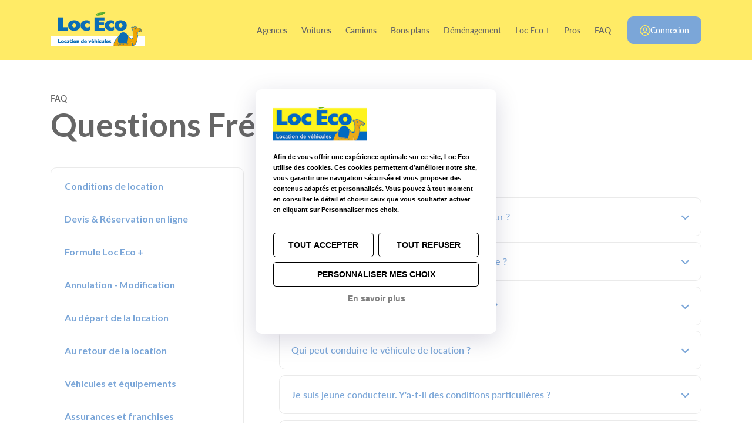

--- FILE ---
content_type: text/html; charset=utf-8
request_url: https://www.loceco.com/faq
body_size: 26400
content:



<!DOCTYPE html>
<html lang="fr">
<head>
    <meta charset="utf-8" />
    <meta http-equiv="x-ua-compatible" content="ie=edge">
    <meta name="viewport" content="width=device-width, initial-scale=1.0" />
    <link rel="shortcut icon" href="/src/img/favicon.ico" type="image/x-icon">
    <link rel="stylesheet" href="https://use.typekit.net/oel2ztd.css" />
    <meta name="description" content="Toutes nos r&#233;ponses vos questions concernant les conditions de location, votre r&#233;servation, les assurances &#224; votre disposition ainsi que la r&#233;cup&#233;ration de votre v&#233;hicule." />
    <meta name="title" content="Loc Eco | FAQ - Questions fr&#233;quentes sur la location voiture &amp; camion" />

    <title>Loc Eco | FAQ - Questions fr&#233;quentes sur la location voiture &amp; camion</title>


    <link href="https://fonts.googleapis.com/css?family=Lato:400,700" rel="stylesheet" type="text/css" />
    

    
<link rel="stylesheet" href="/dist/main_329b201ba113b97552d5.css">


    
    

    
    

    
    
    
    <!-- Google Tag Manager -->
    <script>
        (function (w, d, s, l, i) {
            w[l] = w[l] || []; w[l].push({
                'gtm.start':
                    new Date().getTime(), event: 'gtm.js'
            }); var f = d.getElementsByTagName(s)[0],
                j = d.createElement(s), dl = l != 'dataLayer' ? '&l=' + l : ''; j.async = true; j.src =
                    'https://www.googletagmanager.com/gtm.js?id=' + i + dl; f.parentNode.insertBefore(j, f);
        })(window, document, 'script', 'dataLayer', 'GTM-NX6FGPQ');</script>
    <!-- End Google Tag Manager -->

    
<script src="/Scripts/a6tm.tarteaucitron/tarteaucitron.js"></script>

<script>

    /*Plus necessaire maintenant*/
   

    tarteaucitron.init({
        "privacyUrl": "/protection-donnees-personnelles#cookies", /* Privacy policy url */

        "hashtag": "#cookiesconsent", /* Open the panel with this hashtag */
        "cookieName": "cookies_consent", /* Cookie name */

        "orientation": "middle", /* Banner position (top - bottom - middle - popup) */

        "groupServices": false, /* Group services by category */
        "serviceDefaultState": "wait", /* Default state (true - wait - false) */

        "showAlertSmall": false, /* Show the small banner on bottom right */
        "cookieslist": false, /* Show the cookie list */

        "closePopup": false, /* Show a close X on the banner */

        "showIcon": false, /* Show cookie icon to manage cookies */
        "iconSrc": "/Content/images/TarteauCitron.png", /* Optionnal: URL or base64 encoded image */
        "iconPosition": "BottomLeft", /* Position of the icon between BottomRight, BottomLeft, TopRight and TopLeft */

        "adblocker": false, /* Show a Warning if an adblocker is detected */

        "DenyAllCta": true, /* Show the deny all button */
        "AcceptAllCta": true, /* Show the accept all button when highPrivacy on */
        "highPrivacy": true, /* HIGHLY RECOMMANDED Disable auto consent */

        "handleBrowserDNTRequest": false, /* If Do Not Track == 1, disallow all */

        "removeCredit": true, /* Remove credit link */
        "moreInfoLink": true, /* Show more info link */

        "useExternalCss": false, /* If false, the tarteaucitron.css file will be loaded */
        "useExternalJs": false, /* If false, the tarteaucitron.js file will be loaded */

        //"cookieDomain": ".my-multisite-domaine.fr", /* Shared cookie for subdomain website */

        "readmoreLink": "/protection-donnees-personnelles#cookies", /* Change the default readmore link pointing to tarteaucitron.io */

        "mandatory": true, /* Show a message about mandatory cookies */
        "mandatoryCta": true /* Show the disabled accept button when mandatory on */
    });
</script>
</head>

<body class="page-faq" data-mount="PageAccount">
    
    

    <!-- Google Tag Manager (noscript) -->
    <noscript>
        <iframe src="https://www.googletagmanager.com/ns.html?id=GTM-NX6FGPQ"
                height="0" width="0" style="display:none;visibility:hidden"></iframe>
    </noscript>
    <!-- End Google Tag Manager (noscript) -->

    

<header data-mount="Header">
    <div class="container">
        <a class="toggle-nav js-toggle-nav" href="#"><span class="top-bar"></span><span class="middle-bar"></span><span class="bottom-bar"></span></a>

        <a class="logo" href="/"><img src="/src/img/header-logo.png" alt="Loc Eco, Location voitures, utilitaires &amp; scooters" /></a>


        <nav role="navigation" class="js-nav">
            <div class="nav-inner">
                    <ul>
                        


        <li class="">

            
            <a href="/agences">
                Agences
            </a>


        </li>
        <li class="">

            
            <a href="/voitures">
                Voitures
            </a>


        </li>
        <li class="">

            
            <a href="/utilitaires">
                Camions
            </a>


        </li>
        <li class="">

            
            <a href="/promotions">
                Bons plans
            </a>


        </li>
        <li class="">

            
            <a href="/demenagement">
                D&#233;m&#233;nagement
            </a>


        </li>
        <li class=" pro">

            
            <a href="/locecoplus">
                Loc Eco +
            </a>


        </li>
        <li class=" pro">

            
            <a href="/pro">
                Pros
            </a>


        </li>
        <li class=" pro">

            
            <a href="/faq">
                FAQ
            </a>


        </li>

                    </ul>
                

    <a class="btn btn-lg btn-primary btn-account" href="/connexion/se-loguer">
        <svg xmlns="http://www.w3.org/2000/svg" width="19.5" height="19.5" viewBox="0 0 19.5 19.5">
            <g id="Groupe_35" data-name="Groupe 35" transform="translate(0.75 0.75)">
                <path id="Tracé_7" data-name="Tracé 7" d="M18.364,5.636a9,9,0,1,1-12.728,0,9,9,0,0,1,12.728,0" transform="translate(-3 -3)" fill="none" stroke="#fd0" stroke-linecap="round" stroke-linejoin="round" stroke-width="1.5" />
                <path id="Tracé_8" data-name="Tracé 8" d="M17.307,19.257C16.923,17.417,14.7,16,12,16s-4.923,1.417-5.307,3.257" transform="translate(-3 -3)" fill="none" stroke="#fd0" stroke-linecap="round" stroke-linejoin="round" stroke-width="1.5" />
                <path id="Tracé_9" data-name="Tracé 9" d="M14.121,7.879a3,3,0,1,1-4.242,0,3,3,0,0,1,4.242,0" transform="translate(-3 -3)" fill="none" stroke="#fd0" stroke-linecap="round" stroke-linejoin="round" stroke-width="1.5" />
            </g>
        </svg>
        Connexion
    </a>

            </div>
        </nav>

        
        

    <a class="picto-connexion" href="/connexion/se-loguer">
        <svg xmlns="http://www.w3.org/2000/svg" viewBox="0 0 19.5 19.5"><g id="Groupe_35" data-name="Groupe 35" transform="translate(0.75 0.75)"><path id="Tracé_7" data-name="Tracé 7" d="M18.364,5.636a9,9,0,1,1-12.728,0,9,9,0,0,1,12.728,0" transform="translate(-3 -3)" fill="none" stroke="#236BBD" stroke-linecap="round" stroke-linejoin="round" stroke-width="1.5"></path><path id="Tracé_8" data-name="Tracé 8" d="M17.307,19.257C16.923,17.417,14.7,16,12,16s-4.923,1.417-5.307,3.257" transform="translate(-3 -3)" fill="none" stroke="#236BBD" stroke-linecap="round" stroke-linejoin="round" stroke-width="1.5"></path><path id="Tracé_9" data-name="Tracé 9" d="M14.121,7.879a3,3,0,1,1-4.242,0,3,3,0,0,1,4.242,0" transform="translate(-3 -3)" fill="none" stroke="#236BBD" stroke-linecap="round" stroke-linejoin="round" stroke-width="1.5"></path></g></svg>
    </a>


    </div>
</header>

    
<div class="main-wrapper">
    <div class="container">
        <div class="main-inner">
            <div class="page-intro">
                <h1 class="h1">
                    <small>FAQ</small>
                    Questions Fr&#233;quentes
                </h1>
            </div>

            <div class="row">
                <div class="sidebar sidebar-left col-lg-5 col-xl-4">
                    
<ul class="sidebar-nav" data-mount="Sticky">
        <li><a href="#conditions">Conditions de location</a></li>
        <li><a href="#reservation">Devis &amp; R&#233;servation en ligne</a></li>
        <li><a href="#abonnement">Formule Loc Eco +</a></li>
        <li><a href="#annulation">Annulation - Modification</a></li>
        <li><a href="#depart-location">Au d&#233;part de la location</a></li>
        <li><a href="#retour-location">Au retour de la location</a></li>
        <li><a href="#vehicules">V&#233;hicules et &#233;quipements</a></li>
        <li><a href="#assurances">Assurances et franchises</a></li>
</ul>

                </div>
                <div class="col-lg-7 col-xl-8" data-mount="Faq">

                        <a id="conditions"></a>
    <h2 class="h2">Conditions de location</h2>
    <div class="faq-cards mb-5">

        <div class="faq-card">
            <a class="head collapsed" data-toggle="collapse" href="#Pus-je-partager-le-volant-avec-un-autre-conducteur---reponse" id="Pus-je-partager-le-volant-avec-un-autre-conducteur--">
                Pus-je partager le volant avec un autre conducteur ?
            </a>
            <div class="body collapse" id="Pus-je-partager-le-volant-avec-un-autre-conducteur---reponse">
                <div class="editorial">
                    Oui, vous pouvez ajouter un autre conducteur lors de la réservation en ligne. Précisez le nombre de conducteurs additionnels en étape DEVIS. Pensez à présenter le(s) permis de conduire au départ de la location.<br><br>Si vous avez souscrit notre <a href="https://www.loceco.com/zenius">offre de fidélité Loc Eco +</a>, le second conducteur est gratuit.
                </div>
            </div>
        </div>
        <div class="faq-card">
            <a class="head collapsed" data-toggle="collapse" href="#Quelles-sont-les-conditions-pour-louer-un-vehicule---reponse" id="Quelles-sont-les-conditions-pour-louer-un-vehicule--">
                Quelles sont les conditions pour louer un v&#233;hicule ?
            </a>
            <div class="body collapse" id="Quelles-sont-les-conditions-pour-louer-un-vehicule---reponse">
                <div class="editorial">
                    Vous devez avoir 18 ans minimum. Et être titulaire d'un permis de conduire B depuis plus d'un an. Pour les véhicules haut de gamme, un minimum de 3 ans ou 5 ans de permis est exigé. 
                </div>
            </div>
        </div>
        <div class="faq-card">
            <a class="head collapsed" data-toggle="collapse" href="#Quel-permis-de-conduire-pour-louer-un-utilitaire---reponse" id="Quel-permis-de-conduire-pour-louer-un-utilitaire--">
                Quel permis de conduire pour louer un utilitaire ?
            </a>
            <div class="body collapse" id="Quel-permis-de-conduire-pour-louer-un-utilitaire---reponse">
                <div class="editorial">
                    Tous nos camions se conduisent avec un simple permis voiture (permis B). 
                </div>
            </div>
        </div>
        <div class="faq-card">
            <a class="head collapsed" data-toggle="collapse" href="#Qui-peut-conduire-le-vehicule-de-location---reponse" id="Qui-peut-conduire-le-vehicule-de-location--">
                Qui peut conduire le v&#233;hicule de location ?
            </a>
            <div class="body collapse" id="Qui-peut-conduire-le-vehicule-de-location---reponse">
                <div class="editorial">
                    <p>Vous pouvez ajouter un ou plusieurs conducteurs additionnels en étape DEVIS. Pensez à bien présenter leur permis de conduire au départ de la location.</p>Si vous avez souscrit notre offre de fidélité Loc Eco +, le second conducteur est gratuit. 
                </div>
            </div>
        </div>
        <div class="faq-card">
            <a class="head collapsed" data-toggle="collapse" href="#Je-suis-jeune-conducteur--Y-a-t-il-des-conditions-particulieres---reponse" id="Je-suis-jeune-conducteur--Y-a-t-il-des-conditions-particulieres--">
                Je suis jeune conducteur. Y&#39;a-t-il des conditions particuli&#232;res ?
            </a>
            <div class="body collapse" id="Je-suis-jeune-conducteur--Y-a-t-il-des-conditions-particulieres---reponse">
                <div class="editorial">
                    <p>Si vous avez moins de 25 ans, vous devrez souscrire une Assurance "Jeune Conducteur".</p>
                </div>
            </div>
        </div>
        <div class="faq-card">
            <a class="head collapsed" data-toggle="collapse" href="#Acceptez-vous-les-permis-de-conduire-etrangers---reponse" id="Acceptez-vous-les-permis-de-conduire-etrangers--">
                Acceptez-vous les permis de conduire &#233;trangers ?
            </a>
            <div class="body collapse" id="Acceptez-vous-les-permis-de-conduire-etrangers---reponse">
                <div class="editorial">
                    Nous acceptons l'ensemble des permis de conduire français ou internationaux, rédigés en alphabet latin. Si votre permis est dans un autre alphabet (arabe, japonaise, etc...), il vous faudra présenter une version traduite (en français ou anglais).&nbsp;
                </div>
            </div>
        </div>
        <div class="faq-card">
            <a class="head collapsed" data-toggle="collapse" href="#Est-ce-que-vous-acceptez-les-permis-de-conduire-en-version-dematerialisee---reponse" id="Est-ce-que-vous-acceptez-les-permis-de-conduire-en-version-dematerialisee--">
                Est-ce que vous acceptez les permis de conduire en version d&#233;mat&#233;rialis&#233;e ?
            </a>
            <div class="body collapse" id="Est-ce-que-vous-acceptez-les-permis-de-conduire-en-version-dematerialisee---reponse">
                <div class="editorial">
                    Conformément à nos Conditions Générales de Location, le permis de conduire dématérialisé n'est pas accepté pour louer un véhicule.
                </div>
            </div>
        </div>
        <div class="faq-card">
            <a class="head collapsed" data-toggle="collapse" href="#Est-ce-possible-de-se-deplacer-a-l-etranger-avec-un-vehicule-de-location---reponse" id="Est-ce-possible-de-se-deplacer-a-l-etranger-avec-un-vehicule-de-location--">
                Est-ce possible de se d&#233;placer &#224; l&#39;&#233;tranger avec un v&#233;hicule de location ?
            </a>
            <div class="body collapse" id="Est-ce-possible-de-se-deplacer-a-l-etranger-avec-un-vehicule-de-location---reponse">
                <div class="editorial">
                    <p>Bien sûr ! Vous êtes autorisé à conduire dans les pays frontaliers suivants : Espagne, Italie, Andorre, Monaco, Suisse, Allemagne, Luxembourg, Belgique et le Portugal. Vous ne pouvez pas vous rendre dans un autre pays que ceux mentionnés dans cette liste.</p>Une assurance complémentaire à souscrire en agence est disponible sur demande.<br>
                </div>
            </div>
        </div>
    </div>
    <a id="reservation"></a>
    <h2 class="h2">Devis &amp; R&#233;servation en ligne</h2>
    <div class="faq-cards mb-5">

        <div class="faq-card">
            <a class="head collapsed" data-toggle="collapse" href="#Quel-est-le-delai-minimum-pour-reserver-un-vehicule-en-ligne---reponse" id="Quel-est-le-delai-minimum-pour-reserver-un-vehicule-en-ligne--">
                Quel est le d&#233;lai minimum pour r&#233;server un v&#233;hicule en ligne ?
            </a>
            <div class="body collapse" id="Quel-est-le-delai-minimum-pour-reserver-un-vehicule-en-ligne---reponse">
                <div class="editorial">
                    <p>Ce délai est variable selon nos agences. Nous vous invitons à simuler une réservation en ligne. Si le délai est trop court, le site vous invitera à contacter directement l'agence de location.</p><p>Pour rappel, en réservant à l'avance, vous vous assurez de la disponibilité du véhicule et d'un meilleur prix.</p>
                </div>
            </div>
        </div>
        <div class="faq-card">
            <a class="head collapsed" data-toggle="collapse" href="#Comment-obtenir-le-prix-pour-ma-location---reponse" id="Comment-obtenir-le-prix-pour-ma-location--">
                Comment obtenir le prix pour ma location ?
            </a>
            <div class="body collapse" id="Comment-obtenir-le-prix-pour-ma-location---reponse">
                <div class="editorial">
                    Pour obtenir un tarif, c'est très simple ! Rendez-vous sur la page d'accueil ou la page du véhicule que vous avez choisi. Saisissez vos dates de location, l'agence et laissez-vous guider.&nbsp;
                </div>
            </div>
        </div>
        <div class="faq-card">
            <a class="head collapsed" data-toggle="collapse" href="#Comment-&#234;tre-s&#251;r-d-avoir-le-meilleur-prix---reponse" id="Comment-&#234;tre-s&#251;r-d-avoir-le-meilleur-prix--">
                Comment &#234;tre s&#251;r d&#39;avoir le meilleur prix ?
            </a>
            <div class="body collapse" id="Comment-&#234;tre-s&#251;r-d-avoir-le-meilleur-prix---reponse">
                <div class="editorial">
                    Loc Eco vous propose un simulateur de prix en ligne pour vous permettre de visualiser les prix sur les jours/semaines avant et après votre besoin initial. Hyper pratique pour trouver notre meilleure offre si vous pouvez décaler votre départ !&nbsp;Pour accéder au simulateur, lancez votre recherche de prix puis cliquez simplement sur<strong> Flexible ? Trouvez la meilleure offre</strong> en écran <em>Choix de véhicule</em>
                </div>
            </div>
        </div>
        <div class="faq-card">
            <a class="head collapsed" data-toggle="collapse" href="#D-autres-astuces-pour-m-eviter-de-payer-trop-cher---reponse" id="D-autres-astuces-pour-m-eviter-de-payer-trop-cher--">
                D&#39;autres astuces pour m&#39;&#233;viter de payer trop cher ?
            </a>
            <div class="body collapse" id="D-autres-astuces-pour-m-eviter-de-payer-trop-cher---reponse">
                <div class="editorial">
                    <p>Oui. Loc Eco, le roi du bon plan, a listé 10 trucs et astuces pour vous permettre de louer malin et toujours moins cher.<br><a href="https://www.loceco.com/payer-moins-cher" target="_blank" rel="nofollow">Découvrez les vite ici !</a></p>
                </div>
            </div>
        </div>
        <div class="faq-card">
            <a class="head collapsed" data-toggle="collapse" href="#Puis-je-louer-un-vehicule-sur-plusieurs-mois---reponse" id="Puis-je-louer-un-vehicule-sur-plusieurs-mois--">
                Puis-je louer un v&#233;hicule sur plusieurs mois ?
            </a>
            <div class="body collapse" id="Puis-je-louer-un-vehicule-sur-plusieurs-mois---reponse">
                <div class="editorial">
                    Oui, nous pouvons vous proposer de la location mensuelle. Merci de contacter <a href="https://www.loceco.com/agences">votre agence la plus proche</a>.
                </div>
            </div>
        </div>
        <div class="faq-card">
            <a class="head collapsed" data-toggle="collapse" href="#Je-souhaite-louer-a-titre-professionnel--Que-proposez-vous---reponse" id="Je-souhaite-louer-a-titre-professionnel--Que-proposez-vous--">
                Je souhaite louer &#224; titre professionnel. Que proposez-vous ?
            </a>
            <div class="body collapse" id="Je-souhaite-louer-a-titre-professionnel--Que-proposez-vous---reponse">
                <div class="editorial">
                    Si vous êtes une entreprise, un professionnel indépendant ou une association, effectuez votre demande de devis depuis la&nbsp;<a href="https://www.loceco.com/pro">page Professionnels</a>. Notre équipe commerciale vous enverra votre étude personnalisée dans l'heure (du lundi au vendredi). <br>Vous pouvez aussi demander l'ouverture d'un compte professionnel <a href="https://www.loceco.com/compte-pro" target="_blank" rel="nofollow">en cliquant ici</a>, afin de profiter de tarifs négociés selon vos besoins et de nombreux autres avantages.
                </div>
            </div>
        </div>
        <div class="faq-card">
            <a class="head collapsed" data-toggle="collapse" href="#J-ai-fait-un-devis-en-ligne--Pendant-combien-de-temps-est-il-valable---reponse" id="J-ai-fait-un-devis-en-ligne--Pendant-combien-de-temps-est-il-valable--">
                J&#39;ai fait un devis en ligne. Pendant combien de temps est-il valable ?
            </a>
            <div class="body collapse" id="J-ai-fait-un-devis-en-ligne--Pendant-combien-de-temps-est-il-valable---reponse">
                <div class="editorial">
                    <p>Nos prix sont susceptibles d'évoluer à tout moment. Chez Loc Eco, vous pouvez gratuitement bloquer le prix d'un devis pendant 24 heures.<br></p><p>Cliquez sur "Recevoir mon devis par mail" sur la page Récapitulatif. Votre devis est mémorisé dans votre espace client. Vous n'aurez plus qu'à cliquer sur le lien du mail pour rappeler le devis et finaliser la réservation en ligne.</p>
                </div>
            </div>
        </div>
        <div class="faq-card">
            <a class="head collapsed" data-toggle="collapse" href="#Quels-moyens-de-paiement-acceptez-vous---reponse" id="Quels-moyens-de-paiement-acceptez-vous--">
                Quels moyens de paiement acceptez-vous ?
            </a>
            <div class="body collapse" id="Quels-moyens-de-paiement-acceptez-vous---reponse">
                <div class="editorial">
                    <p><strong>Le paiement se fait&nbsp;<span style="text-decoration-line: underline">uniquement</span>&nbsp;par carte bancaire.</strong><br><br>Toutes les cartes bancaires (débit ou crédit, banque en ligne ou physique) sont acceptées à l’exception des cartes American Express, Maestro et Electron.</p><p>Les espèces, chèques ou chèques-vacances ne sont pas acceptés.</p>
                </div>
            </div>
        </div>
        <div class="faq-card">
            <a class="head collapsed" data-toggle="collapse" href="#Comment-creer-un-compte---reponse" id="Comment-creer-un-compte--">
                Comment cr&#233;er un compte ?
            </a>
            <div class="body collapse" id="Comment-creer-un-compte---reponse">
                <div class="editorial">
                    Si vous êtes un <strong>particulier</strong>, vous pourrez créer un compte lors de votre réservation en ligne, après l'étape Devis.<br>Si vous êtes un <strong>professionnel</strong>, demandez&nbsp; directement votre ouverture de compte <a href="https://www.loceco.com/compte-pro" target="_blank" rel="nofollow">en cliquant ici</a> ou contactez notre cellule commerciale au 02 40 94 09 19.
                </div>
            </div>
        </div>
        <div class="faq-card">
            <a class="head collapsed" data-toggle="collapse" href="#Je-souhaite-reserver-un-vehicule-pour-aujourd-hui--Quelles-sont-vos-disponibilites---reponse" id="Je-souhaite-reserver-un-vehicule-pour-aujourd-hui--Quelles-sont-vos-disponibilites--">
                Je souhaite r&#233;server un v&#233;hicule pour aujourd&#39;hui. Quelles sont vos disponibilit&#233;s ?
            </a>
            <div class="body collapse" id="Je-souhaite-reserver-un-vehicule-pour-aujourd-hui--Quelles-sont-vos-disponibilites---reponse">
                <div class="editorial">
                    Pour connaître nos disponibilités en last minute, nous vous recommandons de contacter directement votre agence de location qui vous donnera une réponse immédiate. Rendez-vous sur la <a href="https://www.loceco.com/agences">page agences</a> et sélectionnez l'agence de votre choix dans la liste ou sur la carte.
                </div>
            </div>
        </div>
        <div class="faq-card">
            <a class="head collapsed" data-toggle="collapse" href="#Combien-de-kilometres-sont-inclus-dans-le-prix-de-location---reponse" id="Combien-de-kilometres-sont-inclus-dans-le-prix-de-location--">
                Combien de kilom&#232;tres sont inclus dans le prix de location ?
            </a>
            <div class="body collapse" id="Combien-de-kilometres-sont-inclus-dans-le-prix-de-location---reponse">
                <div class="editorial">
                    Sur la page Devis, le site vous précise le kilométrage inclus dans le prix. Si vous souhaitez plus de kilomètres, vous pouvez le modifier. Le site recalculera le forfait kilométrique le plus intéressant pour vous. Ne soyez pas étonné s'il vous propose un kilomètre inclus inférieur à ce que vous envisagez. Le prix sera plus avantageux, même avec le coût des kilomètres supplémentaires.&nbsp;&nbsp;
                </div>
            </div>
        </div>
        <div class="faq-card">
            <a class="head collapsed" data-toggle="collapse" href="#J-ai-reserve-un-vehicule-et-je-souhaite-ajouter-une-prestation--Comment-proceder---reponse" id="J-ai-reserve-un-vehicule-et-je-souhaite-ajouter-une-prestation--Comment-proceder--">
                J&#39;ai r&#233;serv&#233; un v&#233;hicule et je souhaite ajouter une prestation. Comment proc&#233;der ?
            </a>
            <div class="body collapse" id="J-ai-reserve-un-vehicule-et-je-souhaite-ajouter-une-prestation--Comment-proceder---reponse">
                <div class="editorial">
                    <p>Vous pouvez facilement ajouter une prestation (assurance ou options) depuis votre espace client. </p><p>Rendez-vous dans l'onglet Réservations puis cliquez sur Détails de votre réservation. Ensuite, descendez jusqu'à l'étape Assurance et cliquez sur "Ajouter une assurance" ou jusqu'à l'étape Options &amp; Accessoires et cliquez sur "Ajouter des options &amp; accessoires". Et laissez-vous guider !&nbsp;</p><p>&nbsp;</p>
                </div>
            </div>
        </div>
        <div class="faq-card">
            <a class="head collapsed" data-toggle="collapse" href="#Puis-je-reserver-un-modele-precis---reponse" id="Puis-je-reserver-un-modele-precis--">
                Puis-je r&#233;server un mod&#232;le pr&#233;cis ?
            </a>
            <div class="body collapse" id="Puis-je-reserver-un-modele-precis---reponse">
                <div class="editorial">
                    <p>En location de voitures, seules les catégories sont garanties. Pas les modèles.</p><p>Grande nouveauté : notre site Loc Eco vous propose une option "Garantie Modèle" sur une large sélection de voitures. Vous pouvez réserver la marque et le modèle précis de votre véhicule. </p><p><a href="/modeles">Voir nos modèles garantis</a></p>
                </div>
            </div>
        </div>
        <div class="faq-card">
            <a class="head collapsed" data-toggle="collapse" href="#Je-ne-serai-pas-le-conducteur-du-vehicule--Puis-je-passer-la-reservation---reponse" id="Je-ne-serai-pas-le-conducteur-du-vehicule--Puis-je-passer-la-reservation--">
                Je ne serai pas le conducteur du v&#233;hicule. Puis-je passer la r&#233;servation ?
            </a>
            <div class="body collapse" id="Je-ne-serai-pas-le-conducteur-du-vehicule--Puis-je-passer-la-reservation---reponse">
                <div class="editorial">
                    <p>Aucun problème ! Effectuez la réservation au nom du conducteur et payez avec votre propre carte bancaire. </p><p>Le jour du départ, le conducteur devra en revanche présenter une carte bancaire à son nom pour le dépôt de garantie (pré-autorisation bancaire non débitée). </p>
                </div>
            </div>
        </div>
        <div class="faq-card">
            <a class="head collapsed" data-toggle="collapse" href="#Proposez-vous-des-sieges-auto-a-la-location---reponse" id="Proposez-vous-des-sieges-auto-a-la-location--">
                Proposez-vous des si&#232;ges auto &#224; la location ?
            </a>
            <div class="body collapse" id="Proposez-vous-des-sieges-auto-a-la-location---reponse">
                <div class="editorial">
                    <p>Oui. Vous trouverez (en page Devis) 3 types de sièges enfant en fonction de l'âge de votre enfant :&nbsp;&nbsp;</p><ul><li>La nacelle bébé pour les bébés de 0 à 8 mois<br></li><li>Le siège bébé pour les bébés de 9 mois à 4 ans (de 9 à 18 kg) avec système de fixation ISOFIX&nbsp;<br></li><li>Le réhausseur pour les enfants de 4 à 11 ans (de 15 à 36 kg)&nbsp;<br></li></ul><p>Tous nos équipements sont homologués et certifiés conformes aux normes de sécurité européennes. </p>
                </div>
            </div>
        </div>
        <div class="faq-card">
            <a class="head collapsed" data-toggle="collapse" href="#Proposez-vous-la-livraison-du-vehicule-a-notre-domicile-ou-sur-le-lieu-de-notre-entreprise---reponse" id="Proposez-vous-la-livraison-du-vehicule-a-notre-domicile-ou-sur-le-lieu-de-notre-entreprise--">
                Proposez-vous la livraison du v&#233;hicule &#224; notre domicile ou sur le lieu de notre entreprise ?
            </a>
            <div class="body collapse" id="Proposez-vous-la-livraison-du-vehicule-a-notre-domicile-ou-sur-le-lieu-de-notre-entreprise---reponse">
                <div class="editorial">
                    Bien sûr ! Nous proposons la livraison et la reprise du véhicule sur le lieu de votre choix dans un rayon de 25 km de l'agence. Vous pouvez sélectionner ces 2 options sur la page Devis.&nbsp;
                </div>
            </div>
        </div>
        <div class="faq-card">
            <a class="head collapsed" data-toggle="collapse" href="#Puis-je-prendre-ou-restituer-un-vehicule-en-dehors-des-heures-d-ouverture-de-l-agence---reponse" id="Puis-je-prendre-ou-restituer-un-vehicule-en-dehors-des-heures-d-ouverture-de-l-agence--">
                Puis-je prendre ou restituer un v&#233;hicule en dehors des heures d’ouverture de l’agence ?
            </a>
            <div class="body collapse" id="Puis-je-prendre-ou-restituer-un-vehicule-en-dehors-des-heures-d-ouverture-de-l-agence---reponse">
                <div class="editorial">
                    <p>Oui, bien sûr !</p><p><strong>Le départ en dehors des heures d'ouverture est possible</strong><strong> dans nos agences</strong>, moyennant un supplément de 50€.&nbsp;Un agent Loc Eco viendra ouvrir l’agence pour vous. </p><p><strong>Pour le retour, nos agences Saint-Nazaire, Angoulême, Poitiers et La Roche-sur-Yon proposent</strong><strong>&nbsp;la&nbsp;remise des clefs du véhicule dans une boîte sécurisée</strong>, moyennant un supplément de 15€. Un agent Loc Eco viendra les récupérer avant l’ouverture de l’agence. Attention! Vous restez responsable du véhicule jusqu'à l'ouverture de l'agence.</p><p>Ces services vous seront proposés lors de votre réservation en ligne si l'agence est fermée à l'horaire que vous désirez.</p><p>&nbsp;</p>
                </div>
            </div>
        </div>
    </div>
    <a id="abonnement"></a>
    <h2 class="h2">Formule Loc Eco +</h2>
    <div class="faq-cards mb-5">

        <div class="faq-card">
            <a class="head collapsed" data-toggle="collapse" href="#Loc-Eco-+--qu-est-ce-que-c-est---reponse" id="Loc-Eco-+--qu-est-ce-que-c-est--">
                Loc Eco +, qu&#39;est-ce que c&#39;est ?
            </a>
            <div class="body collapse" id="Loc-Eco-+--qu-est-ce-que-c-est---reponse">
                <div class="editorial">
                    <p>Loc Eco +, c'est le programme de fidélité de Loc Eco.&nbsp;<br>Vous prévoyez de louer au moins 25 jours dans l'année, consécutivement ou non ? Cette formule est faite pour vous !<br></p><p>3 engagements au choix : 25, 50 ou 100 jours de location à effectuer dans les 12 mois.<br>Et une réduction associée à chaque engagement : 20, 25 ou 30% de remise valable toute l'année, dans toutes nos agences et sur toute la gamme de véhicules. La remise s'applique aussi sur les options, assurances et accessoires. <br><br>Loc Eco +, c'est aussi le second conducteur gratuit, un service VIP en agence et de nombreux autres avantages.</p>
                </div>
            </div>
        </div>
        <div class="faq-card">
            <a class="head collapsed" data-toggle="collapse" href="#Comment-m-inscrire-a-Loc-Eco-+---reponse" id="Comment-m-inscrire-a-Loc-Eco-+--">
                Comment m&#39;inscrire &#224; Loc Eco + ?
            </a>
            <div class="body collapse" id="Comment-m-inscrire-a-Loc-Eco-+---reponse">
                <div class="editorial">
                    <p>C'est très simple ! L'inscription se fait en ligne ou en agence, en même temps que votre 1ère réservation de véhicule. Munissez-vous de votre permis de conduire et d'une pièce d'identité.<br></p><ul><li>En page d'accueil, saisissez votre demande de location. Le site vous indique le prix standard et le prix avec l'abonnement Loc Eco +.</li><li>Si vous poursuivez votre réservation avec le prix Loc Eco +, vous devrez accepter en ligne votre engagement (louer 25 jours minimum dans les 12 mois à venir) et les <a href="https://www.loceco.com/conditions-adhesion-abonnement">conditions particulières d'adhésion</a>.</li><li>Vous recevrez par mail la confirmation de votre réservation et votre contrat Loc Eco + en version pdf.</li></ul>
                </div>
            </div>
        </div>
        <div class="faq-card">
            <a class="head collapsed" data-toggle="collapse" href="#Faut-il-anticiper-ses-reservations-lorsque-je-suis-client-Loc-Eco-+---reponse" id="Faut-il-anticiper-ses-reservations-lorsque-je-suis-client-Loc-Eco-+--">
                Faut-il anticiper ses r&#233;servations lorsque je suis client Loc Eco + ?
            </a>
            <div class="body collapse" id="Faut-il-anticiper-ses-reservations-lorsque-je-suis-client-Loc-Eco-+---reponse">
                <div class="editorial">
                    Nous vous conseillons d'anticiper vos réservations Loc Eco + le plus possible.<br>En réservant tôt, vous êtes sûr(e) de profiter du meilleur prix et d'avoir de la disponibilité sur les véhicules spécifiques.
                </div>
            </div>
        </div>
        <div class="faq-card">
            <a class="head collapsed" data-toggle="collapse" href="#Comment-suivre-les-consommations-de-mon-contrat-Loc-Eco-+---reponse" id="Comment-suivre-les-consommations-de-mon-contrat-Loc-Eco-+--">
                Comment suivre les consommations de mon contrat Loc Eco + ?
            </a>
            <div class="body collapse" id="Comment-suivre-les-consommations-de-mon-contrat-Loc-Eco-+---reponse">
                <div class="editorial">
                    Votre relevé est disponible en ligne. Il est mis à jour quotidiennement et détaille toutes vos locations facturées, le kilométrage parcouru, le nombre de jours loués et le solde à consommer avant la fin de votre contrat.
                </div>
            </div>
        </div>
        <div class="faq-card">
            <a class="head collapsed" data-toggle="collapse" href="#Est-ce-possible-de-changer-de-formule-Loc-Eco-+-en-cours-d-annee---reponse" id="Est-ce-possible-de-changer-de-formule-Loc-Eco-+-en-cours-d-annee--">
                Est-ce possible de changer de formule Loc Eco + en cours d&#39;ann&#233;e ?
            </a>
            <div class="body collapse" id="Est-ce-possible-de-changer-de-formule-Loc-Eco-+-en-cours-d-annee---reponse">
                <div class="editorial">
                    <p>Si vous avez dépassé le nombre de jours de votre formule avant l'échéance, vous pouvez passer sur une formule supérieure et profiter immédiatement d'une remise plus avantageuse. 2 solutions :<br></p><ul><li>modifier votre formule directement en ligne depuis votre espace client</li><li>contacter votre agence</li></ul>
                </div>
            </div>
        </div>
        <div class="faq-card">
            <a class="head collapsed" data-toggle="collapse" href="#Que-se-passe-t-il-si-je-loue-moins-que-prevu-dans-mon-contrat-Loc-Eco-+---reponse" id="Que-se-passe-t-il-si-je-loue-moins-que-prevu-dans-mon-contrat-Loc-Eco-+--">
                Que se passe t&#39;il si je loue moins que pr&#233;vu dans mon contrat Loc Eco + ?
            </a>
            <div class="body collapse" id="Que-se-passe-t-il-si-je-loue-moins-que-prevu-dans-mon-contrat-Loc-Eco-+---reponse">
                <div class="editorial">
                    Si à la fin de votre contrat vous n'avez pas atteint le nombre de jours prévus dans votre formule, nous vous facturerons 35€ TTC par jour manquant.
                </div>
            </div>
        </div>
        <div class="faq-card">
            <a class="head collapsed" data-toggle="collapse" href="#Et-si--au-contraire--je-loue-plus-que-ce-qui-est-prevu-dans-ma-formule-Loc-Eco-+---reponse" id="Et-si--au-contraire--je-loue-plus-que-ce-qui-est-prevu-dans-ma-formule-Loc-Eco-+--">
                Et si, au contraire, je loue plus que ce qui est pr&#233;vu dans ma formule Loc Eco + ?
            </a>
            <div class="body collapse" id="Et-si--au-contraire--je-loue-plus-que-ce-qui-est-prevu-dans-ma-formule-Loc-Eco-+---reponse">
                <div class="editorial">
                    Nos formules 25, 50 ou 100 jours correspondent à un nombre de jours de location minimum. Si vous louez davantage, vous continuez à bénéficier de votre remise Loc Eco + jusqu'à la date d'échéance de votre contrat.
                </div>
            </div>
        </div>
        <div class="faq-card">
            <a class="head collapsed" data-toggle="collapse" href="#Mon-compte-Loc-Eco-+-est-ferme--Comment-demander-la-re-ouverture-de-mon-compte---reponse" id="Mon-compte-Loc-Eco-+-est-ferme--Comment-demander-la-re-ouverture-de-mon-compte--">
                Mon compte Loc Eco + est ferm&#233;. Comment demander la r&#233;-ouverture de mon compte ?
            </a>
            <div class="body collapse" id="Mon-compte-Loc-Eco-+-est-ferme--Comment-demander-la-re-ouverture-de-mon-compte---reponse">
                <div class="editorial">
                    L'échéance de votre formule Loc Eco + est probablement dépassée. Contactez votre agence de location qui sera en mesure de réactiver votre compte.
                </div>
            </div>
        </div>
    </div>
    <a id="annulation"></a>
    <h2 class="h2">Annulation - Modification</h2>
    <div class="faq-cards mb-5">

        <div class="faq-card">
            <a class="head collapsed" data-toggle="collapse" href="#Quelles-sont-les-conditions-d-annulation---reponse" id="Quelles-sont-les-conditions-d-annulation--">
                Quelles sont les conditions d&#39;annulation ?
            </a>
            <div class="body collapse" id="Quelles-sont-les-conditions-d-annulation---reponse">
                <div class="editorial">
                    <p>Chez Loc Eco, l'annulation est gratuite jusqu'à 2 jours avant le départ &nbsp;prévu, le montant de la location sera remboursé en totalité sur le compte de la carte bancaire utilisée pour la réservation. Passé ce délai, des frais d'annulation de 60€ ou 120€ TTC (selon la catégorie de véhicule) seront conservés par Loc Eco.</p>Si vous n'avez pas annulé et ne vous présentez pas à la date /heure prévue de la location, aucun remboursement ne sera effectué.<br>
                </div>
            </div>
        </div>
        <div class="faq-card">
            <a class="head collapsed" data-toggle="collapse" href="#En-cas-de-modification--quel-sera-le-prix-de-ma-reservation---reponse" id="En-cas-de-modification--quel-sera-le-prix-de-ma-reservation--">
                En cas de modification, quel sera le prix de ma r&#233;servation ?
            </a>
            <div class="body collapse" id="En-cas-de-modification--quel-sera-le-prix-de-ma-reservation---reponse">
                <div class="editorial">
                    Le site recalcule le montant de votre location au tarif du jour. Vous serez invité à payer le complément de prix en ligne. En cas de trop-perçu, l'agence procédera au remboursement au moment de la facturation. 
                </div>
            </div>
        </div>
    </div>
    <a id="depart-location"></a>
    <h2 class="h2">Au d&#233;part de la location</h2>
    <div class="faq-cards mb-5">

        <div class="faq-card">
            <a class="head collapsed" data-toggle="collapse" href="#Quelles-formalites-au-depart---reponse" id="Quelles-formalites-au-depart--">
                Quelles formalit&#233;s au d&#233;part ?
            </a>
            <div class="body collapse" id="Quelles-formalites-au-depart---reponse">
                <div class="editorial">
                    <p>Si vous avez réservé sur loceco.com, nous disposons de toutes vos informations personnelles. Les formalités sont très rapides car votre contrat est prêt.</p><p>Vous devez nous présenter le(s) permis de conduire et une carte de crédit à votre nom (hors cartes Electron et Maestro). </p>
                </div>
            </div>
        </div>
        <div class="faq-card">
            <a class="head collapsed" data-toggle="collapse" href="#Y-a-t-il-un-dep&#244;t-de-garantie---reponse" id="Y-a-t-il-un-dep&#244;t-de-garantie--">
                Y&#39;a-t-il un d&#233;p&#244;t de garantie ?
            </a>
            <div class="body collapse" id="Y-a-t-il-un-dep&#244;t-de-garantie---reponse">
                <div class="editorial">
                    <p>Oui. Un dépôt de garantie de 500€ vous sera demandé au départ de la location.&nbsp;Il s'agit d'une pré-autorisation bancaire.&nbsp;Vous n'êtes pas débité de ce montant. <br>Ce dépôt de garantie a pour but de couvrir les coûts additionnels éventuels durant la location.</p><span style="font-size: 8.5pt; font-family: &quot;Verdana&quot;, &quot;sans-serif&quot;; color: rgba(102, 102, 102, 1)"></span>
                </div>
            </div>
        </div>
        <div class="faq-card">
            <a class="head collapsed" data-toggle="collapse" href="#Que-faire-avant-de-prendre-la-route---reponse" id="Que-faire-avant-de-prendre-la-route--">
                Que faire avant de prendre la route ?
            </a>
            <div class="body collapse" id="Que-faire-avant-de-prendre-la-route---reponse">
                <div class="editorial">
                    <p>Comparez l'état du véhicule et les kilomètres affichés au compteur avec ce qui est mentionné sur la fiche "Etat". Si vous constatez un écart, faites-le noter sur le document.</p><p>Vérifiez que le plein de carburant est effectué ou que la batterie est chargée à 80% minimum dans le cas d'un véhicule électrique.</p>
                </div>
            </div>
        </div>
        <div class="faq-card">
            <a class="head collapsed" data-toggle="collapse" href="#Carburant--comment-reduire-sa-consommation---reponse" id="Carburant--comment-reduire-sa-consommation--">
                Carburant, comment r&#233;duire sa consommation ?
            </a>
            <div class="body collapse" id="Carburant--comment-reduire-sa-consommation---reponse">
                <div class="editorial">
                    - Vérifiez la pression des pneus régulièrement. Nos équipes de préparateurs s’engagent à contrôler le niveau de pression des pneus avant chaque location;<br><br>- Adoptez une conduite souple. En effet, en conduisant en douceur et en anticipant les éventuels ralentissements, vous pouvez réduire votre consommation de carburant jusqu’à 40% ! Alors, on évite le surrégime et on n’oublie pas de passer à la vitesse supérieure avant les 2000 tours/minute;<br><br>- Voyagez léger. Plus votre véhicule est lourd, plus il consomme du carburant;<br><br>- Limitez la climatisation et le chauffage. A n’utiliser que si nécessaire et de préférence sur des courts trajets.
                </div>
            </div>
        </div>
        <div class="faq-card">
            <a class="head collapsed" data-toggle="collapse" href="#Nouveaux-peages-a-flux-libre--comment-&#231;a-marche---reponse" id="Nouveaux-peages-a-flux-libre--comment-&#231;a-marche--">
                Nouveaux p&#233;ages &#224; flux libre, comment &#231;a marche ?
            </a>
            <div class="body collapse" id="Nouveaux-peages-a-flux-libre--comment-&#231;a-marche---reponse">
                <div class="editorial">
                    <p>Les péages dits à "flux libres" vous permettent de rouler sur autoroute sans avoir à vous arrêter pour régler. Pas de barrière, pas de ralentissement. Ce sont des portiques qui détectent automatiquement vos plaques d'immatriculation à chaque passage.</p><p><strong>Attention, "flux libre" ne signifie pas "gratuit" !</strong></p><p>Pour payer votre trajet, vous avez <strong>72h max.</strong><br>2 solutions s'offrent à vous :</p><ul><li>le paiement en ligne sur <a href="https://www.aliae.com" target="_blank" rel="nofollow">www.aliae.com</a><br>simplement muni du numéro d'immatriculation du véhicule</li><li>le paiement sur l'une des bornes dédiées mises à disposition tout au long de l'autoroute. </li></ul><p>Passé ce délai de 72h, une indemnité forfaitaire pouvant aller jusqu'à 90€ sera appliquée en plus du montant de du péage.</p><p>Jusqu'à présent, seule l'A79 est concernée mais ce système doit s'étendre sur plusieurs grandes autoroutes de France dans les années à venir. L'axe Paris-Normandie (A13 et A14) sera équipé lors du 2nd semestre 2024.</p>
                </div>
            </div>
        </div>
    </div>
    <a id="retour-location"></a>
    <h2 class="h2">Au retour de la location</h2>
    <div class="faq-cards mb-5">

        <div class="faq-card">
            <a class="head collapsed" data-toggle="collapse" href="#Puis-je-prolonger-ma-location---reponse" id="Puis-je-prolonger-ma-location--">
                Puis-je prolonger ma location ?
            </a>
            <div class="body collapse" id="Puis-je-prolonger-ma-location---reponse">
                <div class="editorial">
                    Bien sûr ! Si vous avez du retard, ou si vous souhaitez conserver le véhicule plus longtemps, contactez votre agence dès que possible.
                </div>
            </div>
        </div>
        <div class="faq-card">
            <a class="head collapsed" data-toggle="collapse" href="#Quelles-formalites-au-retour---reponse" id="Quelles-formalites-au-retour--">
                Quelles formalit&#233;s au retour ?
            </a>
            <div class="body collapse" id="Quelles-formalites-au-retour---reponse">
                <div class="editorial">
                    <p>Rendez les clés du véhicule et les éventuels accessoires (siège enfant, GPS portable...).</p><p>Faites l'état des lieux du véhicule en présence d'un agent Loc Eco. Signez et remettez-lui la fiche "Etat".</p><p>Vous n'avez rien à régler au retour, sauf d'éventuels suppléments non prévus à la réservation (kilomètres supplémentaires, carburant, recharge électrique...).</p>
                </div>
            </div>
        </div>
        <div class="faq-card">
            <a class="head collapsed" data-toggle="collapse" href="#Faut-il-nettoyer-le-vehicule-avant-de-le-rendre---reponse" id="Faut-il-nettoyer-le-vehicule-avant-de-le-rendre--">
                Faut-il nettoyer le v&#233;hicule avant de le rendre ?
            </a>
            <div class="body collapse" id="Faut-il-nettoyer-le-vehicule-avant-de-le-rendre---reponse">
                <div class="editorial">
                    <span style="font-size: 10pt; font-family: Arial">Non, le nettoyage du véhicule est inclus dans le prix de la prestation. Une indemnité nettoyage de 135€ vous sera néanmoins facturée si le véhicule est anormalement sale (sable, poils d'animaux, déchets, etc).</span>
                </div>
            </div>
        </div>
        <div class="faq-card">
            <a class="head collapsed" data-toggle="collapse" href="#Dois-je-faire-le-plein---recharger-mon-vehicule-au-retour---reponse" id="Dois-je-faire-le-plein---recharger-mon-vehicule-au-retour--">
                Dois-je faire le plein / recharger mon v&#233;hicule au retour ?
            </a>
            <div class="body collapse" id="Dois-je-faire-le-plein---recharger-mon-vehicule-au-retour---reponse">
                <div class="editorial">
                    <p>Les véhicules thermiques vous sont fournis avec le plein. Et les véhicules électriques avec une batterie chargée à 80% minimum.<br><br>Trois options s'offrent à vous :</p><ul><li><strong>1.</strong><strong>&nbsp;Au départ de la location, vous pré-achetez votre plein (ou recharge) en souscrivant l'option FTO (Full Tank Option).</strong> Au retour, vous ne vous souciez pas du niveau de carburant (ou batterie).</li></ul><ul><li><strong>2. Vous restituez le véhicule avec le plein</strong> de carburant (ou à plus de 80% de la batterie). Vous n'avez rien à payer.&nbsp;Pensez à présenter votre justificatif d'appoint de carburant à l'agent.<br><br></li><li><strong>3. Vo</strong><strong>us restituez le véhicule sans le plein</strong>&nbsp;de carburant (ou à moins de 80% de la batterie). Nous vous refacturons les litres ou kilomètres manquants (au tarif du jour affiché en agence).<br><br><em><span style="text-decoration: underline">Véhicules thermiques :</span></em><br><em>Montant communiqué par l'agent de comptoir</em><br><br><em><span style="text-decoration: underline">Véhicules Electriques :</span></em><br><em>Forfait de 35€ TTC</em></li></ul>
                </div>
            </div>
        </div>
        <div class="faq-card">
            <a class="head collapsed" data-toggle="collapse" href="#Comment-faire-pour-trouver-la-station-essence-la-plus-economique---reponse" id="Comment-faire-pour-trouver-la-station-essence-la-plus-economique--">
                Comment faire pour trouver la station essence la plus &#233;conomique ?
            </a>
            <div class="body collapse" id="Comment-faire-pour-trouver-la-station-essence-la-plus-economique---reponse">
                <div class="editorial">
                    De nombreuses applications vous permettent de trouver la station essence la plus économique et la plus proche de votre périmètre. Nous vous conseillons, par exemple, l’application <strong>Fuel Flash</strong> téléchargeable depuis l’App Store ou Google Play. Des sites web permettent également de comparer les différentes stations essence comme le site web <a href="https://www.prix-carburants.gouv.fr/" target="_blank" rel="nofollow">https://www.prix-carburants.gouv.fr/</a>.&nbsp;
                </div>
            </div>
        </div>
        <div class="faq-card">
            <a class="head collapsed" data-toggle="collapse" href="#Que-se-passe-t-il-si-je-commets-une-infraction-au-Code-de-la-Route-pendant-ma-location---reponse" id="Que-se-passe-t-il-si-je-commets-une-infraction-au-Code-de-la-Route-pendant-ma-location--">
                Que se passe t&#39;il si je commets une infraction au Code de la Route pendant ma location ?
            </a>
            <div class="body collapse" id="Que-se-passe-t-il-si-je-commets-une-infraction-au-Code-de-la-Route-pendant-ma-location---reponse">
                <div class="editorial">
                    <p>Conformément à l'article 9 de nos Conditions Générales de Location, vous êtes redevable :<br></p><ul><li><strong>des amendes</strong> liées à l'utilisation du véhicule de location. Nous sommes dans l'obligation de transmettre vos données personnelles à l'Autorité compétente qui vous adressera la contravention dans un délai de 2 à 10 semaines. Dès réception de votre contravention, vous devrez régler l'amende directement à la Trésorerie des Amendes.<br></li><li><strong>des frais de traitement (25€ TTC)</strong>, correspondant à notre gestion administrative (très chronophage) des contraventions.&nbsp;Une facture de ces frais administratifs vous sera adressée avec un lien pour effectuer le paiement en ligne.</li></ul>
                </div>
            </div>
        </div>
        <div class="faq-card">
            <a class="head collapsed" data-toggle="collapse" href="#Quand-et-comment-obtenir-ma-facture---reponse" id="Quand-et-comment-obtenir-ma-facture--">
                Quand et comment obtenir ma facture ?
            </a>
            <div class="body collapse" id="Quand-et-comment-obtenir-ma-facture---reponse">
                <div class="editorial">
                    <p>Par mail s'il ne vous reste rien à régler au retour de la location (carburant, km supplémentaires...)</p><p>Sinon par courrier (avec votre ticket de carte bancaire). </p>
                </div>
            </div>
        </div>
        <div class="faq-card">
            <a class="head collapsed" data-toggle="collapse" href="#Que-faire-si-j-ai-oublie-un-objet-dans-la-voiture---reponse" id="Que-faire-si-j-ai-oublie-un-objet-dans-la-voiture--">
                Que faire si j’ai oubli&#233; un objet dans la voiture ?
            </a>
            <div class="body collapse" id="Que-faire-si-j-ai-oublie-un-objet-dans-la-voiture---reponse">
                <div class="editorial">
                    Pas de panique ! Contactez votre agence de location pour convenir de la façon dont vous pouvez le récupérer (passage à l'agence, envoi postal ...). Si nous avons identifié que vous êtes le propriétaire d'un objet retrouvé dans un véhicule, nous vous préviendrons par mail ou téléphone.
                </div>
            </div>
        </div>
    </div>
    <a id="vehicules"></a>
    <h2 class="h2">V&#233;hicules et &#233;quipements</h2>
    <div class="faq-cards mb-5">

        <div class="faq-card">
            <a class="head collapsed" data-toggle="collapse" href="#Quel-type-de-voitures-puis-je-louer---Avec-quels-equipements---reponse" id="Quel-type-de-voitures-puis-je-louer---Avec-quels-equipements--">
                Quel type de voitures puis-je louer ? Avec quels &#233;quipements ?
            </a>
            <div class="body collapse" id="Quel-type-de-voitures-puis-je-louer---Avec-quels-equipements---reponse">
                <div class="editorial">
                    <p>Vous avez le choix parmi une large gamme : de la <a href="https://www.loceco.com/voitures/tourisme/economique">petite citadine 3 portes</a> au <a href="https://www.loceco.com/voitures/monospaces/minibus-9-places">minibus 9 places</a>, en passant par des modèles <a href="https://www.loceco.com/voitures/nouvelles-energies">hybrides &amp; électriques</a>, <a href="https://www.loceco.com/voitures/4x4">SUV</a> et <a href="https://www.loceco.com/voitures/luxe">prestiges</a>.</p><p>En option, nous proposons à la location toute une palette d'équipements :<br>- Réhausseurs et Sièges bébés, tous homologués.<br>- GPS<br>- Chaînes neige...</p>
                </div>
            </div>
        </div>
        <div class="faq-card">
            <a class="head collapsed" data-toggle="collapse" href="#Comment-puis-je-savoir-le-type-de-carburant-du-vehicule---reponse" id="Comment-puis-je-savoir-le-type-de-carburant-du-vehicule--">
                Comment puis-je savoir le type de carburant du v&#233;hicule ?
            </a>
            <div class="body collapse" id="Comment-puis-je-savoir-le-type-de-carburant-du-vehicule---reponse">
                <div class="editorial">
                    Le carburant du véhicule est précisé sur la page de chaque catégorie à la section "Equipements de la voiture". Cliquez sur Voitures ou Camions dans le menu pour sélectionner la catégorie de votre choix.
                </div>
            </div>
        </div>
        <div class="faq-card">
            <a class="head collapsed" data-toggle="collapse" href="#Quelle-gamme-de-camions-proposez-vous-a-la-location---reponse" id="Quelle-gamme-de-camions-proposez-vous-a-la-location--">
                Quelle gamme de camions proposez-vous &#224; la location ?
            </a>
            <div class="body collapse" id="Quelle-gamme-de-camions-proposez-vous-a-la-location---reponse">
                <div class="editorial">
                    <p>Faites votre choix parmi notre large gamme d'utilitaires : <a href="https://www.loceco.com/utilitaires/demenagement">camions de déménagement</a>&nbsp;du 3 au 30m3, <a href="https://www.loceco.com/utilitaires/frigorifiques">véhicules frigorifiques</a>, <a href="https://www.loceco.com/utilitaires/plateau-benne">bennes</a>, <a href="https://www.loceco.com/utilitaires/nacelles/nacelle">nacelles</a>, <a href="https://www.loceco.com/utilitaires/6-8-places">fourgons double-cabines</a>. </p>
                </div>
            </div>
        </div>
        <div class="faq-card">
            <a class="head collapsed" data-toggle="collapse" href="#Comment-choisir-l-utilitaire-adapte-a-mon-demenagement---reponse" id="Comment-choisir-l-utilitaire-adapte-a-mon-demenagement--">
                Comment choisir l&#39;utilitaire adapt&#233; &#224; mon d&#233;m&#233;nagement ?
            </a>
            <div class="body collapse" id="Comment-choisir-l-utilitaire-adapte-a-mon-demenagement---reponse">
                <div class="editorial">
                    <p>Loc Eco a conçu un outil de calcul de volume en ligne. Sélectionnez le mobilier à transporter et découvrez l'utilitaire adapté à votre déménagement.</p><p>Attention ! Si vous devez effectuer une longue distance, ne prévoyez pas trop juste ! Vous ne pouvez pas vous permettre de faire des allers-retours.</p><p><a href="/calculateur">Calculateur de volume utilitaire</a></p>
                </div>
            </div>
        </div>
        <div class="faq-card">
            <a class="head collapsed" data-toggle="collapse" href="#Comment-choisir-l-utilitaire-adapte-a-mon-besoin---reponse" id="Comment-choisir-l-utilitaire-adapte-a-mon-besoin--">
                Comment choisir l&#39;utilitaire adapt&#233; &#224; mon besoin ?
            </a>
            <div class="body collapse" id="Comment-choisir-l-utilitaire-adapte-a-mon-besoin---reponse">
                <div class="editorial">
                    <p>3 possibilités s'offrent à vous :</p><p>- Simulez votre chargement à l'aide de notre <a href="https://www.loceco.com/calculateur">calculateur de volume</a><br>- Consultez le <a href="https://www.loceco.com/utilitaires">descriptif de chaque camion</a>&nbsp;: volume, dimensions utiles, charge utile...<br>- Contactez votre <a href="https://www.loceco.com/agences">agence de location</a>. Notre équipe saura vous renseigner.</p>
                </div>
            </div>
        </div>
        <div class="faq-card">
            <a class="head collapsed" data-toggle="collapse" href="#Je-demenage--Que-me-conseillez-vous---reponse" id="Je-demenage--Que-me-conseillez-vous--">
                Je d&#233;m&#233;nage. Que me conseillez-vous ?
            </a>
            <div class="body collapse" id="Je-demenage--Que-me-conseillez-vous---reponse">
                <div class="editorial">
                    <p>Commencez par <a href="https://www.loceco.com/calculateur">simuler votre chargement</a> pour être sûr(e) de réserver le bon camion.&nbsp;<br>Nous vous recommandons le <a href="https://www.loceco.com/utilitaires/demenagement/22m3-hayon">22m2 avec hayon</a>, ultra-pratique avec son monte-charge électrique pour charger et décharger sans effort. C'est LE camion de déménagement par excellence, qui se conduit avec un simple permis B</p><p>Découvrez notre gamme d'<a href="https://www.loceco.com/accessoires-demenagement">accessoires et équipements</a>&nbsp;conçus pour vous simplifier la vie !</p><p>Retrouvez tous <a href="https://www.loceco.com/conseils-demenagement">nos conseils pour un déménagement réussi</a>.</p>
                </div>
            </div>
        </div>
        <div class="faq-card">
            <a class="head collapsed" data-toggle="collapse" href="#Vos-vehicules-sont-ils-equipes-d-attelage---reponse" id="Vos-vehicules-sont-ils-equipes-d-attelage--">
                Vos v&#233;hicules sont-ils &#233;quip&#233;s d&#39;attelage ?
            </a>
            <div class="body collapse" id="Vos-vehicules-sont-ils-equipes-d-attelage---reponse">
                <div class="editorial">
                    Oui, nous avons certains de nos véhicules qui sont équipés d'attelage. Nous vous invitons à contacter directement l'agence afin qu'ils vous attribuent un véhicule équipé dans la mesure du possible.
                </div>
            </div>
        </div>
        <div class="faq-card">
            <a class="head collapsed" data-toggle="collapse" href="#Proposez-vous-la-location-de-pneus-hiver----reponse" id="Proposez-vous-la-location-de-pneus-hiver---">
                Proposez-vous la location de pneus hiver ? 
            </a>
            <div class="body collapse" id="Proposez-vous-la-location-de-pneus-hiver----reponse">
                <div class="editorial">
                    <p>Nous proposons une option Equipement neige : équipement homologué (chaînes neige B26 ou chaussettes neige), ultra résistant et adapté aux conditions extrêmes. Vous pouvez sélectionner cette option sur la page Devis.</p><p>Nous ne proposons pas de pneus 4 saisons.</p>
                </div>
            </div>
        </div>
        <div class="faq-card">
            <a class="head collapsed" data-toggle="collapse" href="#Louez-vous-des-vehicules-sans-permis---reponse" id="Louez-vous-des-vehicules-sans-permis--">
                Louez-vous des v&#233;hicules sans permis ?
            </a>
            <div class="body collapse" id="Louez-vous-des-vehicules-sans-permis---reponse">
                <div class="editorial">
                    Oui, bien sûr ! Nous proposons des voitures sans permis type Microcar MGO. Vous pouvez connaître toutes les caractéristiques et conditions de location de ce modèle juste <a href="https://www.loceco.com/voitures/sans-permis/mini-voiture">ici</a>.
                </div>
            </div>
        </div>
        <div class="faq-card">
            <a class="head collapsed" data-toggle="collapse" href="#Louez-vous-des-vehicules-pour-transporter-des-personnes-a-mobilite-reduite-(TPMR)---reponse" id="Louez-vous-des-vehicules-pour-transporter-des-personnes-a-mobilite-reduite-(TPMR)--">
                Louez-vous des v&#233;hicules pour transporter des personnes &#224; mobilit&#233; r&#233;duite (TPMR) ?
            </a>
            <div class="body collapse" id="Louez-vous-des-vehicules-pour-transporter-des-personnes-a-mobilite-reduite-(TPMR)---reponse">
                <div class="editorial">
                    Oui, bien sûr ! Nous proposons des minibus Ford Transit adaptés pour le transport des personnes à mobilité réduite. Le Ford Transit TPMR peut accueillir 1 fauteuil roulant en toute sécurité grâce à sa banquette démontable. Vous pouvez connaître toutes les caractéristiques de ce modèle juste <a href="https://www.loceco.com/voitures/tpmr/vehicule-tpmr-handicape">ici</a>.
                </div>
            </div>
        </div>
        <div class="faq-card">
            <a class="head collapsed" data-toggle="collapse" href="#J-ai-besoin-de-transporter-une-voiture--Proposez-vous-la-location-de-depanneuses-ou-de-porte-voiture---reponse" id="J-ai-besoin-de-transporter-une-voiture--Proposez-vous-la-location-de-depanneuses-ou-de-porte-voiture--">
                J&#39;ai besoin de transporter une voiture. Proposez-vous la location de d&#233;panneuses ou de porte-voiture ?
            </a>
            <div class="body collapse" id="J-ai-besoin-de-transporter-une-voiture--Proposez-vous-la-location-de-depanneuses-ou-de-porte-voiture---reponse">
                <div class="editorial">
                    Nous proposons la location de camion porte-voiture (dépanneuse) adapté pour transporter des véhicules de moins de 1060 kgs (de la petite citadine à la voiture familiale). Notre porte-voiture se conduit avec un simple permis B.&nbsp;
                </div>
            </div>
        </div>
        <div class="faq-card">
            <a class="head collapsed" data-toggle="collapse" href="#J-ai-besoin-d-un-vehicule-pour-des-travaux--Proposez-vous-la-location-de-camion-benne---reponse" id="J-ai-besoin-d-un-vehicule-pour-des-travaux--Proposez-vous-la-location-de-camion-benne--">
                J&#39;ai besoin d&#39;un v&#233;hicule pour des travaux. Proposez-vous la location de camion benne ?
            </a>
            <div class="body collapse" id="J-ai-besoin-d-un-vehicule-pour-des-travaux--Proposez-vous-la-location-de-camion-benne---reponse">
                <div class="editorial">
                    Oui. Nos bennes permettent de transporter gravats, sable, bois de chauffage, gros déchets... Avec la benne basculante électrique, le chargement et le déchargement sont facilités. Le véhicule est équipé d'un attelage mixte (crochet + attelage-remorque). Ce véhicule existe en version simple-cabine (3 places) ou double-cabine (6 places). Plus d'infos juste <a href="https://www.loceco.com/utilitaires/plateau-benne/benne-simple-cabine-3-places">ici</a>.
                </div>
            </div>
        </div>
        <div class="faq-card">
            <a class="head collapsed" data-toggle="collapse" href="#Voiture-hybride--vehicule-electrique----Quelle-difference---reponse" id="Voiture-hybride--vehicule-electrique----Quelle-difference--">
                Voiture hybride, v&#233;hicule &#233;lectrique... Quelle diff&#233;rence ?
            </a>
            <div class="body collapse" id="Voiture-hybride--vehicule-electrique----Quelle-difference---reponse">
                <div class="editorial">
                    <p>La voiture électrique est alimentée par un moteur spécifique, avec une batterie 100% électrique. Le véhicule hybride possède une double motorisation électrique et thermique.</p>
                </div>
            </div>
        </div>
        <div class="faq-card">
            <a class="head collapsed" data-toggle="collapse" href="#Combien-de-kilometres-puis-je-parcourir-en-electrique---reponse" id="Combien-de-kilometres-puis-je-parcourir-en-electrique--">
                Combien de kilom&#232;tres puis-je parcourir en &#233;lectrique ?
            </a>
            <div class="body collapse" id="Combien-de-kilometres-puis-je-parcourir-en-electrique---reponse">
                <div class="editorial">
                    <p>Autonomies maximum annoncées par les constructeurs par modèle : </p><p>- Fiat 500e = 320 km<br>- Renault Zoé = 380 km<br>- Peugeot e-208 = 450 km<br>- Opel Corsa-e = 350 km<br>- Peugeot e-2008 = 320 km<br>- Opel Mokka-e = 320 km<br>- Citroën ë-C4 = 350 k<br></p><p>NB - L'autonomie réelle est généralement plus faible que celle annoncée par le constructeur. La différence dépend de votre mode de conduite, des équipements utilisés&nbsp; (chauffage, climatisation, radio...) et du type de route (autoroute, trajets urbains). <em></em></p><p><a href="https://www.loceco.com/conseils-experience-electrique">En savoir plus sur l'autonomie de votre véhicule</a></p>
                </div>
            </div>
        </div>
        <div class="faq-card">
            <a class="head collapsed" data-toggle="collapse" href="#O&#249;-et-comment-recharger-une-voiture-electrique---reponse" id="O&#249;-et-comment-recharger-une-voiture-electrique--">
                O&#249; et comment recharger une voiture &#233;lectrique ?
            </a>
            <div class="body collapse" id="O&#249;-et-comment-recharger-une-voiture-electrique---reponse">
                <div class="editorial">
                    <p>Rechargez le véhicule électrique aussi facilement qu'un smartphone sur borne publique ou sur prise domestique directement chez vous. Les 2 câbles de recharge se trouvent dans le coffre.&nbsp;<br>Notre agence Loc Eco vous explique tout au départ de la location.</p><p><a href="https://www.loceco.com/conseils-experience-electrique">Voir nos astuces et mini-vidéos pour une expérience électrique sans accrocs !</a></p>
                </div>
            </div>
        </div>
    </div>
    <a id="assurances"></a>
    <h2 class="h2">Assurances et franchises</h2>
    <div class="faq-cards mb-5">

        <div class="faq-card">
            <a class="head collapsed" data-toggle="collapse" href="#Comment-suis-je-assure---reponse" id="Comment-suis-je-assure--">
                Comment suis-je assur&#233; ?
            </a>
            <div class="body collapse" id="Comment-suis-je-assure---reponse">
                <div class="editorial">
                    <p>Votre forfait inclut : </p><p>- l'assurance Vol (TW) et Dommages (CDW) avec une franchise en cas de vol, accident responsable ou sans tiers identifié</p><p>- l'assurance Responsabilité Civile</p><p>- l'assistance médicale et technique 24h/24 et véhicule de remplacement</p>
                </div>
            </div>
        </div>
        <div class="faq-card">
            <a class="head collapsed" data-toggle="collapse" href="#Les-passagers-sont-ils-assures-dans-le-vehicule---reponse" id="Les-passagers-sont-ils-assures-dans-le-vehicule--">
                Les passagers sont-ils assur&#233;s dans le v&#233;hicule ?
            </a>
            <div class="body collapse" id="Les-passagers-sont-ils-assures-dans-le-vehicule---reponse">
                <div class="editorial">
                    Oui, les passagers sont couverts par la Responsabilité Civile même en cas d'accident responsable.
                </div>
            </div>
        </div>
        <div class="faq-card">
            <a class="head collapsed" data-toggle="collapse" href="#A-combien-s-eleve-la-franchise---Puis-je-la-reduire-ou-la-supprimer---reponse" id="A-combien-s-eleve-la-franchise---Puis-je-la-reduire-ou-la-supprimer--">
                A combien s&#39;&#233;l&#232;ve la franchise ? Puis-je la r&#233;duire ou la supprimer ?
            </a>
            <div class="body collapse" id="A-combien-s-eleve-la-franchise---Puis-je-la-reduire-ou-la-supprimer---reponse">
                <div class="editorial">
                    <p>La franchise dépend du véhicule loué. Le montant vous est précisé sur la page DEVIS.</p><p>Nous vous proposons trois options pour la réduire ou la supprimer : </p><p>-&nbsp;<strong>la garantie Bris de Glace et Crevaison</strong>&nbsp;supprime la franchise en&nbsp;cas de dégâts sur les pneus, optiques et vitrages (hors toits ouvrants et panoramiques)<br>- <strong>le Pack Médium "Réduction de franchise"</strong> diminue la franchise de façon significative<br>- <strong>le Pack Total "Zéro franchise"</strong> vous sera proposé uniquement sur nos voitures standard et utilitaires de déménagement et si vous avez plus de 26 ans.</p><p>Ces 2 packs incluent également l'assurance "Conducteur et Personnes transportées" et vous couvrent totalement en cas de bris de glace et crevaison. Elles peuvent être souscrites lors de la réservation en ligne (page DEVIS) ou au départ de la location.</p><p><a href="/franchises">Voir le détail des franchises normales et réduites</a></p>
                </div>
            </div>
        </div>
        <div class="faq-card">
            <a class="head collapsed" data-toggle="collapse" href="#Quelles-sont-les-restrictions---reponse" id="Quelles-sont-les-restrictions--">
                Quelles sont les restrictions ?
            </a>
            <div class="body collapse" id="Quelles-sont-les-restrictions---reponse">
                <div class="editorial">
                    <p><strong>Pour les dommages</strong>, ne sont pas couverts : </p><p>- utilisation du véhicule par une personne non désignée au contrat Loc Eco</p><p>- utilisation du véhicule dans des pays non autorisés par Loc Eco et la compagnie d'assurances</p><p>- Fausse déclaration</p><p>- Mauvaise appréciation du gabarit du véhicule : chocs hauts de caisse, bas de caisse et sous caisse</p><p>- Erreur de carburant</p><p>- Traction de remorque avec PTRA non autorisé</p><p>- Utilisation du véhicule pour du transport de voyageurs à titre onéreux, course automobile, transports de matières dangereuses ou conduite en état d'alcoolémie ou sous l'influence de substances susceptibles de diminuer les réflexes indispensables à la conduite</p><p>- Non-transmission du constat amiable dans les 48 heures suivant le sinistre</p><p></p><p><strong>Pour le vol</strong>, ne sont pas couverts :</p><p>- Dépôt de plainte non effectué ou hors délai</p><p>- Non-restitution des clés à Loc Eco sauf effraction ou agression. </p>
                </div>
            </div>
        </div>
        <div class="faq-card">
            <a class="head collapsed" data-toggle="collapse" href="#Que-faire-en-cas-de-sinistre---reponse" id="Que-faire-en-cas-de-sinistre--">
                Que faire en cas de sinistre ?
            </a>
            <div class="body collapse" id="Que-faire-en-cas-de-sinistre---reponse">
                <div class="editorial">
                    En cas de sinistre, vous devez en informer au plus vite votre agence. En cas d'accident responsable ou de dommages sans tiers identifié, vous devez remplir un constat amiable d'accident. Un exemplaire se trouve dans la boîte à gants. Le constat doit obligatoirement être signé des deux conducteurs. Si vous n'êtes pas d'accord, ne signez pas et précisez-le dans la partie 14 "Observations".
                </div>
            </div>
        </div>
        <div class="faq-card">
            <a class="head collapsed" data-toggle="collapse" href="#Et-en-cas-de-dommages-ou-vol---reponse" id="Et-en-cas-de-dommages-ou-vol--">
                Et en cas de dommages ou vol ?
            </a>
            <div class="body collapse" id="Et-en-cas-de-dommages-ou-vol---reponse">
                <div class="editorial">
                    Vous devez informer Loc Eco sous 4 heures et lui transmettre sous 48 heures le constat amiable d'accident ou le récépissé de déclaration de vol remis par les autorités ainsi que les clés et les papiers du véhicule (Article 3.2 Conditions Générales). 
                </div>
            </div>
        </div>
        <div class="faq-card">
            <a class="head collapsed" data-toggle="collapse" href="#Que-faire-du-vehicule-en-cas-de-sinistre-ou-panne---reponse" id="Que-faire-du-vehicule-en-cas-de-sinistre-ou-panne--">
                Que faire du v&#233;hicule en cas de sinistre ou panne ?
            </a>
            <div class="body collapse" id="Que-faire-du-vehicule-en-cas-de-sinistre-ou-panne---reponse">
                <div class="editorial">
                    Si votre véhicule est roulant, ramenez-le à l'agence dans les meilleurs délais. Sinon, contactez l'assistance au 0800 35 40 00. 
                </div>
            </div>
        </div>
        <div class="faq-card">
            <a class="head collapsed" data-toggle="collapse" href="#Quel-est-le-numero-de-l-assistance---reponse" id="Quel-est-le-numero-de-l-assistance--">
                Quel est le num&#233;ro de l&#39;assistance ?
            </a>
            <div class="body collapse" id="Quel-est-le-numero-de-l-assistance---reponse">
                <div class="editorial">
                    L'assistance est joignable 24h/24 au 0800 35 40 00.
                </div>
            </div>
        </div>
    </div>


                    
    <div class="row">
        <div class="col-lg-7 col-xl-8">
<div class="editorial">

    
</div>

        </div>
    </div>


                </div>
            </div>
        </div>
    </div>
</div>




    
    
    <footer>
    <div class="footer-top">
        
<div class="container">
    <a href="/faq" class="cta" style="color: #fd0; float: right; padding-top: 12px;"> Voir toutes les questions fr&#233;quentes <span class="basic-pictoarrow-right"></span></a>
    <p class="text-white font-weight-bold footer-title mb-3">FAQ : location voiture, minibus &amp; camion</p>
    <div class="cards-carousel" data-mount="CardsCarousel">

        <div class="carousel-wrapper js-carousel-wrapper" style="overflow: hidden;">
            <div class="faq-cards-carousel" style="transform: translateZ(0px); width: 1692px;">

                    <a class="faq-card" href="/faq#Quelles-sont-les-conditions-pour-louer-un-vehicule--">
                        <h3 class="title">
                            Quelles sont les conditions pour louer un v&#233;hicule ?
                        </h3>
                        <p class="abstract">
                            Vous devez avoir 18 ans minimum. Et &#234;tre titulaire d&#39;un permis de conduire B depuis plus d&#39;un an. Pour les v&#233;hicules haut de gamme, un minim...
                        </p>
                            <span class="read-more">
                                Lire la suite
                            </span>
                    </a>
                    <a class="faq-card" href="/faq#Quelles-sont-les-conditions-d-annulation--">
                        <h3 class="title">
                            Quelles sont les conditions d&#39;annulation ?
                        </h3>
                        <p class="abstract">
                            Chez Loc Eco, l&#39;annulation est gratuite jusqu&#39;&#224; 2 jours avant le d&#233;part &#160;pr&#233;vu, le montant de la location sera rembours&#233; en totalit&#233; sur le ...
                        </p>
                            <span class="read-more">
                                Lire la suite
                            </span>
                    </a>
                    <a class="faq-card" href="/faq#Quelles-formalites-au-depart--">
                        <h3 class="title">
                            Quelles formalit&#233;s au d&#233;part ?
                        </h3>
                        <p class="abstract">
                            Si vous avez r&#233;serv&#233; sur loceco.com, nous disposons de toutes vos informations personnelles. Les formalit&#233;s sont tr&#232;s rapides car votre cont...
                        </p>
                            <span class="read-more">
                                Lire la suite
                            </span>
                    </a>
                    <a class="faq-card" href="/faq#Comment-choisir-l-utilitaire-adapte-a-mon-besoin--">
                        <h3 class="title">
                            Comment choisir l&#39;utilitaire adapt&#233; &#224; mon besoin ?
                        </h3>
                        <p class="abstract">
                            3 possibilit&#233;s s&#39;offrent &#224; vous :- Simulez votre chargement &#224; l&#39;aide de notre calculateur de volume- Consultez le descriptif de chaque camio...
                        </p>
                            <span class="read-more">
                                Lire la suite
                            </span>
                    </a>


                <a class="cta-card d-flex d-lg-none" href="/faq">
                    <span class="title">FAQ</span>
                    <span class="text">Toutes vos questions</span>
                    <span class="icon basic-pictoarrow-right"></span>
                </a>

            </div>
        </div>
        <div class="carousel-scrollbar js-carousel-scrollbar">
            <div class="handle" style="transform: translateZ(0px) translateX(0px); width: 738px;">
                <div class="mousearea"></div>
            </div>
        </div>
    </div>
</div>
    </div>
    <div class="footer-bottom">
        <div class="container">
            <div class="d-xl-flex align-items-center justify-content-between">
                <div class="social">
                    <p class="text-white fs-6 mb-0">Suivez-nous sur</p>
                    <ul>
                        <li>
                            <a href="https://www.facebook.com/LocEcoLocation/" target="_blank" rel="nofollow">
                                <svg role="img" viewBox="0 0 24 24" xmlns="http://www.w3.org/2000/svg">
                                    <title>
                                        Facebook
                                    </title>
                                    <path d="M9.101 23.691v-7.98H6.627v-3.667h2.474v-1.58c0-4.085 1.848-5.978 5.858-5.978.401 0 .955.042 1.468.103a8.68 8.68 0 0 1 1.141.195v3.325a8.623 8.623 0 0 0-.653-.036 26.805 26.805 0 0 0-.733-.009c-.707 0-1.259.096-1.675.309a1.686 1.686 0 0 0-.679.622c-.258.42-.374.995-.374 1.752v1.297h3.919l-.386 2.103-.287 1.564h-3.246v8.245C19.396 23.238 24 18.179 24 12.044c0-6.627-5.373-12-12-12s-12 5.373-12 12c0 5.628 3.874 10.35 9.101 11.647Z" fill="currentColor"></path>
                                </svg>
                            </a>
                        </li>
                        <li>
                            <a href="https://www.linkedin.com/company/loc-eco-location/" target="_blank" rel="nofollow">
                                <svg role="img" viewBox="0 0 24 24" xmlns="http://www.w3.org/2000/svg"><title>LinkedIn</title><path d="M20.447 20.452h-3.554v-5.569c0-1.328-.027-3.037-1.852-3.037-1.853 0-2.136 1.445-2.136 2.939v5.667H9.351V9h3.414v1.561h.046c.477-.9 1.637-1.85 3.37-1.85 3.601 0 4.267 2.37 4.267 5.455v6.286zM5.337 7.433c-1.144 0-2.063-.926-2.063-2.065 0-1.138.92-2.063 2.063-2.063 1.14 0 2.064.925 2.064 2.063 0 1.139-.925 2.065-2.064 2.065zm1.782 13.019H3.555V9h3.564v11.452zM22.225 0H1.771C.792 0 0 .774 0 1.729v20.542C0 23.227.792 24 1.771 24h20.451C23.2 24 24 23.227 24 22.271V1.729C24 .774 23.2 0 22.222 0h.003z" fill="currentColor"></path></svg>
                            </a>
                        </li>
                        <li>
                            <a href="https://www.youtube.com/user/locationloceco" target="_blank" rel="nofollow">
                                <svg role="img" viewBox="0 0 24 24" xmlns="http://www.w3.org/2000/svg"><title>YouTube</title><path d="M23.498 6.186a3.016 3.016 0 0 0-2.122-2.136C19.505 3.545 12 3.545 12 3.545s-7.505 0-9.377.505A3.017 3.017 0 0 0 .502 6.186C0 8.07 0 12 0 12s0 3.93.502 5.814a3.016 3.016 0 0 0 2.122 2.136c1.871.505 9.376.505 9.376.505s7.505 0 9.377-.505a3.015 3.015 0 0 0 2.122-2.136C24 15.93 24 12 24 12s0-3.93-.502-5.814zM9.545 15.568V8.432L15.818 12l-6.273 3.568z" fill="currentColor"></path></svg>
                            </a>
                        </li>
                        <li>
                            <a href="https://www.instagram.com/locecolocation/" target="_blank" rel="nofollow">
                                <img src="/src/img/InstagramLocEco.png" style="max-width: 80%" />
                            </a>
                        </li>
                    </ul>
                </div>

                <nav class="footer-bottom-links">
                    <ul>
                        


        <li class="">

            
            <a href="/apropos">
                A propos
            </a>


        </li>
        <li class="">

            
            <a href="/recrutement">
                On recrute
            </a>


        </li>
        <li class="">

            
            <a href="/mentions">
                Mentions l&#233;gales
            </a>


        </li>
        <li class="">

            
            <a href="/protection-donnees-personnelles">
                Donn&#233;es Personnelles
            </a>


        </li>

                        <li><a href="#" id="tarteaucitronManager">Cookies</a></li>
                        


        <li class="">

            
            <a href="/conditions-generales">
                Conditions G&#233;n&#233;rales
            </a>


        </li>
        <li class="">

            
            <a href="/franchises">
                Franchises &amp; Assurances
            </a>


        </li>
        <li class="">
            <a href="http://www.sepamat.fr" target=&#39;_blank&#39;>
                Groupe Sepamat
            </a>
        </li>
        <li class="">
            <a href="https://wa.me/33228011457" target=&#39;_blank&#39;>
                Contact
            </a>
        </li>

                    </ul>
                </nav>
            </div>
        </div>
    </div>

</footer>


    

    
<script src="/dist/main_8e4476154caa2b67ea00.js"></script>


    <script src="https://livechat.ekonsilio.io/67ae1a4ccbc2733abe105118.js" async="" crossorigin="anonymous"></script>

    


</body>



</html><!--0,07-->

--- FILE ---
content_type: application/javascript
request_url: https://www.loceco.com/dist/main_8e4476154caa2b67ea00.js
body_size: 344767
content:
!function(e){var t={};function n(i){if(t[i])return t[i].exports;var r=t[i]={i:i,l:!1,exports:{}};return e[i].call(r.exports,r,r.exports,n),r.l=!0,r.exports}n.m=e,n.c=t,n.d=function(e,t,i){n.o(e,t)||Object.defineProperty(e,t,{enumerable:!0,get:i})},n.r=function(e){"undefined"!=typeof Symbol&&Symbol.toStringTag&&Object.defineProperty(e,Symbol.toStringTag,{value:"Module"}),Object.defineProperty(e,"__esModule",{value:!0})},n.t=function(e,t){if(1&t&&(e=n(e)),8&t)return e;if(4&t&&"object"==typeof e&&e&&e.__esModule)return e;var i=Object.create(null);if(n.r(i),Object.defineProperty(i,"default",{enumerable:!0,value:e}),2&t&&"string"!=typeof e)for(var r in e)n.d(i,r,function(t){return e[t]}.bind(null,r));return i},n.n=function(e){var t=e&&e.__esModule?function(){return e.default}:function(){return e};return n.d(t,"a",t),t},n.o=function(e,t){return Object.prototype.hasOwnProperty.call(e,t)},n.p="/dist/",n(n.s=264)}([function(e,t,n){(function(e){e.exports=function(){"use strict";var t,i;function r(){return t.apply(null,arguments)}function a(e){return e instanceof Array||"[object Array]"===Object.prototype.toString.call(e)}function o(e){return null!=e&&"[object Object]"===Object.prototype.toString.call(e)}function s(e,t){return Object.prototype.hasOwnProperty.call(e,t)}function l(e){if(Object.getOwnPropertyNames)return 0===Object.getOwnPropertyNames(e).length;var t;for(t in e)if(s(e,t))return!1;return!0}function u(e){return void 0===e}function d(e){return"number"==typeof e||"[object Number]"===Object.prototype.toString.call(e)}function c(e){return e instanceof Date||"[object Date]"===Object.prototype.toString.call(e)}function f(e,t){var n,i=[],r=e.length;for(n=0;n<r;++n)i.push(t(e[n],n));return i}function h(e,t){for(var n in t)s(t,n)&&(e[n]=t[n]);return s(t,"toString")&&(e.toString=t.toString),s(t,"valueOf")&&(e.valueOf=t.valueOf),e}function m(e,t,n,i){return Ct(e,t,n,i,!0).utc()}function p(e){return null==e._pf&&(e._pf={empty:!1,unusedTokens:[],unusedInput:[],overflow:-2,charsLeftOver:0,nullInput:!1,invalidEra:null,invalidMonth:null,invalidFormat:!1,userInvalidated:!1,iso:!1,parsedDateParts:[],era:null,meridiem:null,rfc2822:!1,weekdayMismatch:!1}),e._pf}function y(e){var t=null,n=!1,r=e._d&&!isNaN(e._d.getTime());return r&&(t=p(e),n=i.call(t.parsedDateParts,function(e){return null!=e}),r=t.overflow<0&&!t.empty&&!t.invalidEra&&!t.invalidMonth&&!t.invalidWeekday&&!t.weekdayMismatch&&!t.nullInput&&!t.invalidFormat&&!t.userInvalidated&&(!t.meridiem||t.meridiem&&n),e._strict&&(r=r&&0===t.charsLeftOver&&0===t.unusedTokens.length&&void 0===t.bigHour)),null!=Object.isFrozen&&Object.isFrozen(e)?r:(e._isValid=r,e._isValid)}function v(e){var t=m(NaN);return null!=e?h(p(t),e):p(t).userInvalidated=!0,t}i=Array.prototype.some?Array.prototype.some:function(e){var t,n=Object(this),i=n.length>>>0;for(t=0;t<i;t++)if(t in n&&e.call(this,n[t],t,n))return!0;return!1};var _=r.momentProperties=[],g=!1;function b(e,t){var n,i,r,a=_.length;if(u(t._isAMomentObject)||(e._isAMomentObject=t._isAMomentObject),u(t._i)||(e._i=t._i),u(t._f)||(e._f=t._f),u(t._l)||(e._l=t._l),u(t._strict)||(e._strict=t._strict),u(t._tzm)||(e._tzm=t._tzm),u(t._isUTC)||(e._isUTC=t._isUTC),u(t._offset)||(e._offset=t._offset),u(t._pf)||(e._pf=p(t)),u(t._locale)||(e._locale=t._locale),a>0)for(n=0;n<a;n++)i=_[n],u(r=t[i])||(e[i]=r);return e}function w(e){b(this,e),this._d=new Date(null!=e._d?e._d.getTime():NaN),this.isValid()||(this._d=new Date(NaN)),!1===g&&(g=!0,r.updateOffset(this),g=!1)}function M(e){return e instanceof w||null!=e&&null!=e._isAMomentObject}function k(e){!1===r.suppressDeprecationWarnings&&"undefined"!=typeof console&&console.warn&&console.warn("Deprecation warning: "+e)}function L(e,t){var n=!0;return h(function(){if(null!=r.deprecationHandler&&r.deprecationHandler(null,e),n){var i,a,o,l=[],u=arguments.length;for(a=0;a<u;a++){if(i="","object"==typeof arguments[a]){for(o in i+="\n["+a+"] ",arguments[0])s(arguments[0],o)&&(i+=o+": "+arguments[0][o]+", ");i=i.slice(0,-2)}else i=arguments[a];l.push(i)}k(e+"\nArguments: "+Array.prototype.slice.call(l).join("")+"\n"+(new Error).stack),n=!1}return t.apply(this,arguments)},t)}var S,D={};function T(e,t){null!=r.deprecationHandler&&r.deprecationHandler(e,t),D[e]||(k(t),D[e]=!0)}function Y(e){return"undefined"!=typeof Function&&e instanceof Function||"[object Function]"===Object.prototype.toString.call(e)}function $(e,t){var n,i=h({},e);for(n in t)s(t,n)&&(o(e[n])&&o(t[n])?(i[n]={},h(i[n],e[n]),h(i[n],t[n])):null!=t[n]?i[n]=t[n]:delete i[n]);for(n in e)s(e,n)&&!s(t,n)&&o(e[n])&&(i[n]=h({},i[n]));return i}function j(e){null!=e&&this.set(e)}function x(e,t,n){var i=""+Math.abs(e),r=t-i.length,a=e>=0;return(a?n?"+":"":"-")+Math.pow(10,Math.max(0,r)).toString().substr(1)+i}r.suppressDeprecationWarnings=!1,r.deprecationHandler=null,S=Object.keys?Object.keys:function(e){var t,n=[];for(t in e)s(e,t)&&n.push(t);return n};var C=/(\[[^\[]*\])|(\\)?([Hh]mm(ss)?|Mo|MM?M?M?|Do|DDDo|DD?D?D?|ddd?d?|do?|w[o|w]?|W[o|W]?|Qo?|N{1,5}|YYYYYY|YYYYY|YYYY|YY|y{2,4}|yo?|gg(ggg?)?|GG(GGG?)?|e|E|a|A|hh?|HH?|kk?|mm?|ss?|S{1,9}|x|X|zz?|ZZ?|.)/g,E=/(\[[^\[]*\])|(\\)?(LTS|LT|LL?L?L?|l{1,4})/g,P={},H={};function O(e,t,n,i){var r=i;"string"==typeof i&&(r=function(){return this[i]()}),e&&(H[e]=r),t&&(H[t[0]]=function(){return x(r.apply(this,arguments),t[1],t[2])}),n&&(H[n]=function(){return this.localeData().ordinal(r.apply(this,arguments),e)})}function A(e){return e.match(/\[[\s\S]/)?e.replace(/^\[|\]$/g,""):e.replace(/\\/g,"")}function N(e,t){return e.isValid()?(t=F(t,e.localeData()),P[t]=P[t]||function(e){var t,n,i=e.match(C);for(t=0,n=i.length;t<n;t++)H[i[t]]?i[t]=H[i[t]]:i[t]=A(i[t]);return function(t){var r,a="";for(r=0;r<n;r++)a+=Y(i[r])?i[r].call(t,e):i[r];return a}}(t),P[t](e)):e.localeData().invalidDate()}function F(e,t){var n=5;function i(e){return t.longDateFormat(e)||e}for(E.lastIndex=0;n>=0&&E.test(e);)e=e.replace(E,i),E.lastIndex=0,n-=1;return e}var I={D:"date",dates:"date",date:"date",d:"day",days:"day",day:"day",e:"weekday",weekdays:"weekday",weekday:"weekday",E:"isoWeekday",isoweekdays:"isoWeekday",isoweekday:"isoWeekday",DDD:"dayOfYear",dayofyears:"dayOfYear",dayofyear:"dayOfYear",h:"hour",hours:"hour",hour:"hour",ms:"millisecond",milliseconds:"millisecond",millisecond:"millisecond",m:"minute",minutes:"minute",minute:"minute",M:"month",months:"month",month:"month",Q:"quarter",quarters:"quarter",quarter:"quarter",s:"second",seconds:"second",second:"second",gg:"weekYear",weekyears:"weekYear",weekyear:"weekYear",GG:"isoWeekYear",isoweekyears:"isoWeekYear",isoweekyear:"isoWeekYear",w:"week",weeks:"week",week:"week",W:"isoWeek",isoweeks:"isoWeek",isoweek:"isoWeek",y:"year",years:"year",year:"year"};function R(e){return"string"==typeof e?I[e]||I[e.toLowerCase()]:void 0}function W(e){var t,n,i={};for(n in e)s(e,n)&&(t=R(n))&&(i[t]=e[n]);return i}var B,q={date:9,day:11,weekday:11,isoWeekday:11,dayOfYear:4,hour:13,millisecond:16,minute:14,month:8,quarter:7,second:15,weekYear:1,isoWeekYear:1,week:5,isoWeek:5,year:1},z=/\d/,U=/\d\d/,V=/\d{3}/,J=/\d{4}/,G=/[+-]?\d{6}/,K=/\d\d?/,Q=/\d\d\d\d?/,X=/\d\d\d\d\d\d?/,Z=/\d{1,3}/,ee=/\d{1,4}/,te=/[+-]?\d{1,6}/,ne=/\d+/,ie=/[+-]?\d+/,re=/Z|[+-]\d\d:?\d\d/gi,ae=/Z|[+-]\d\d(?::?\d\d)?/gi,oe=/[0-9]{0,256}['a-z\u00A0-\u05FF\u0700-\uD7FF\uF900-\uFDCF\uFDF0-\uFF07\uFF10-\uFFEF]{1,256}|[\u0600-\u06FF\/]{1,256}(\s*?[\u0600-\u06FF]{1,256}){1,2}/i,se=/^[1-9]\d?/,le=/^([1-9]\d|\d)/;function ue(e,t,n){B[e]=Y(t)?t:function(e,i){return e&&n?n:t}}function de(e,t){return s(B,e)?B[e](t._strict,t._locale):new RegExp(function(e){return ce(e.replace("\\","").replace(/\\(\[)|\\(\])|\[([^\]\[]*)\]|\\(.)/g,function(e,t,n,i,r){return t||n||i||r}))}(e))}function ce(e){return e.replace(/[-\/\\^$*+?.()|[\]{}]/g,"\\$&")}function fe(e){return e<0?Math.ceil(e)||0:Math.floor(e)}function he(e){var t=+e,n=0;return 0!==t&&isFinite(t)&&(n=fe(t)),n}B={};var me={};function pe(e,t){var n,i,r=t;for("string"==typeof e&&(e=[e]),d(t)&&(r=function(e,n){n[t]=he(e)}),i=e.length,n=0;n<i;n++)me[e[n]]=r}function ye(e,t){pe(e,function(e,n,i,r){i._w=i._w||{},t(e,i._w,i,r)})}function ve(e,t,n){null!=t&&s(me,e)&&me[e](t,n._a,n,e)}function _e(e){return e%4==0&&e%100!=0||e%400==0}var ge=0,be=1,we=2,Me=3,ke=4,Le=5,Se=6,De=7,Te=8;function Ye(e){return _e(e)?366:365}O("Y",0,0,function(){var e=this.year();return e<=9999?x(e,4):"+"+e}),O(0,["YY",2],0,function(){return this.year()%100}),O(0,["YYYY",4],0,"year"),O(0,["YYYYY",5],0,"year"),O(0,["YYYYYY",6,!0],0,"year"),ue("Y",ie),ue("YY",K,U),ue("YYYY",ee,J),ue("YYYYY",te,G),ue("YYYYYY",te,G),pe(["YYYYY","YYYYYY"],ge),pe("YYYY",function(e,t){t[ge]=2===e.length?r.parseTwoDigitYear(e):he(e)}),pe("YY",function(e,t){t[ge]=r.parseTwoDigitYear(e)}),pe("Y",function(e,t){t[ge]=parseInt(e,10)}),r.parseTwoDigitYear=function(e){return he(e)+(he(e)>68?1900:2e3)};var $e,je=xe("FullYear",!0);function xe(e,t){return function(n){return null!=n?(Ee(this,e,n),r.updateOffset(this,t),this):Ce(this,e)}}function Ce(e,t){if(!e.isValid())return NaN;var n=e._d,i=e._isUTC;switch(t){case"Milliseconds":return i?n.getUTCMilliseconds():n.getMilliseconds();case"Seconds":return i?n.getUTCSeconds():n.getSeconds();case"Minutes":return i?n.getUTCMinutes():n.getMinutes();case"Hours":return i?n.getUTCHours():n.getHours();case"Date":return i?n.getUTCDate():n.getDate();case"Day":return i?n.getUTCDay():n.getDay();case"Month":return i?n.getUTCMonth():n.getMonth();case"FullYear":return i?n.getUTCFullYear():n.getFullYear();default:return NaN}}function Ee(e,t,n){var i,r,a,o,s;if(e.isValid()&&!isNaN(n)){switch(i=e._d,r=e._isUTC,t){case"Milliseconds":return void(r?i.setUTCMilliseconds(n):i.setMilliseconds(n));case"Seconds":return void(r?i.setUTCSeconds(n):i.setSeconds(n));case"Minutes":return void(r?i.setUTCMinutes(n):i.setMinutes(n));case"Hours":return void(r?i.setUTCHours(n):i.setHours(n));case"Date":return void(r?i.setUTCDate(n):i.setDate(n));case"FullYear":break;default:return}a=n,o=e.month(),s=29!==(s=e.date())||1!==o||_e(a)?s:28,r?i.setUTCFullYear(a,o,s):i.setFullYear(a,o,s)}}function Pe(e,t){if(isNaN(e)||isNaN(t))return NaN;var n=function(e,t){return(e%t+t)%t}(t,12);return e+=(t-n)/12,1===n?_e(e)?29:28:31-n%7%2}$e=Array.prototype.indexOf?Array.prototype.indexOf:function(e){var t;for(t=0;t<this.length;++t)if(this[t]===e)return t;return-1},O("M",["MM",2],"Mo",function(){return this.month()+1}),O("MMM",0,0,function(e){return this.localeData().monthsShort(this,e)}),O("MMMM",0,0,function(e){return this.localeData().months(this,e)}),ue("M",K,se),ue("MM",K,U),ue("MMM",function(e,t){return t.monthsShortRegex(e)}),ue("MMMM",function(e,t){return t.monthsRegex(e)}),pe(["M","MM"],function(e,t){t[be]=he(e)-1}),pe(["MMM","MMMM"],function(e,t,n,i){var r=n._locale.monthsParse(e,i,n._strict);null!=r?t[be]=r:p(n).invalidMonth=e});var He="January_February_March_April_May_June_July_August_September_October_November_December".split("_"),Oe="Jan_Feb_Mar_Apr_May_Jun_Jul_Aug_Sep_Oct_Nov_Dec".split("_"),Ae=/D[oD]?(\[[^\[\]]*\]|\s)+MMMM?/,Ne=oe,Fe=oe;function Ie(e,t){if(!e.isValid())return e;if("string"==typeof t)if(/^\d+$/.test(t))t=he(t);else if(!d(t=e.localeData().monthsParse(t)))return e;var n=t,i=e.date();return i=i<29?i:Math.min(i,Pe(e.year(),n)),e._isUTC?e._d.setUTCMonth(n,i):e._d.setMonth(n,i),e}function Re(e){return null!=e?(Ie(this,e),r.updateOffset(this,!0),this):Ce(this,"Month")}function We(){function e(e,t){return t.length-e.length}var t,n,i,r,a=[],o=[],s=[];for(t=0;t<12;t++)n=m([2e3,t]),i=ce(this.monthsShort(n,"")),r=ce(this.months(n,"")),a.push(i),o.push(r),s.push(r),s.push(i);a.sort(e),o.sort(e),s.sort(e),this._monthsRegex=new RegExp("^("+s.join("|")+")","i"),this._monthsShortRegex=this._monthsRegex,this._monthsStrictRegex=new RegExp("^("+o.join("|")+")","i"),this._monthsShortStrictRegex=new RegExp("^("+a.join("|")+")","i")}function Be(e){var t,n;return e<100&&e>=0?((n=Array.prototype.slice.call(arguments))[0]=e+400,t=new Date(Date.UTC.apply(null,n)),isFinite(t.getUTCFullYear())&&t.setUTCFullYear(e)):t=new Date(Date.UTC.apply(null,arguments)),t}function qe(e,t,n){var i=7+t-n,r=(7+Be(e,0,i).getUTCDay()-t)%7;return-r+i-1}function ze(e,t,n,i,r){var a,o,s=(7+n-i)%7,l=qe(e,i,r),u=1+7*(t-1)+s+l;return u<=0?o=Ye(a=e-1)+u:u>Ye(e)?(a=e+1,o=u-Ye(e)):(a=e,o=u),{year:a,dayOfYear:o}}function Ue(e,t,n){var i,r,a=qe(e.year(),t,n),o=Math.floor((e.dayOfYear()-a-1)/7)+1;return o<1?(r=e.year()-1,i=o+Ve(r,t,n)):o>Ve(e.year(),t,n)?(i=o-Ve(e.year(),t,n),r=e.year()+1):(r=e.year(),i=o),{week:i,year:r}}function Ve(e,t,n){var i=qe(e,t,n),r=qe(e+1,t,n);return(Ye(e)-i+r)/7}function Je(e,t){return e.slice(t,7).concat(e.slice(0,t))}O("w",["ww",2],"wo","week"),O("W",["WW",2],"Wo","isoWeek"),ue("w",K,se),ue("ww",K,U),ue("W",K,se),ue("WW",K,U),ye(["w","ww","W","WW"],function(e,t,n,i){t[i.substr(0,1)]=he(e)}),O("d",0,"do","day"),O("dd",0,0,function(e){return this.localeData().weekdaysMin(this,e)}),O("ddd",0,0,function(e){return this.localeData().weekdaysShort(this,e)}),O("dddd",0,0,function(e){return this.localeData().weekdays(this,e)}),O("e",0,0,"weekday"),O("E",0,0,"isoWeekday"),ue("d",K),ue("e",K),ue("E",K),ue("dd",function(e,t){return t.weekdaysMinRegex(e)}),ue("ddd",function(e,t){return t.weekdaysShortRegex(e)}),ue("dddd",function(e,t){return t.weekdaysRegex(e)}),ye(["dd","ddd","dddd"],function(e,t,n,i){var r=n._locale.weekdaysParse(e,i,n._strict);null!=r?t.d=r:p(n).invalidWeekday=e}),ye(["d","e","E"],function(e,t,n,i){t[i]=he(e)});var Ge="Sunday_Monday_Tuesday_Wednesday_Thursday_Friday_Saturday".split("_"),Ke="Sun_Mon_Tue_Wed_Thu_Fri_Sat".split("_"),Qe="Su_Mo_Tu_We_Th_Fr_Sa".split("_"),Xe=oe,Ze=oe,et=oe;function tt(){function e(e,t){return t.length-e.length}var t,n,i,r,a,o=[],s=[],l=[],u=[];for(t=0;t<7;t++)n=m([2e3,1]).day(t),i=ce(this.weekdaysMin(n,"")),r=ce(this.weekdaysShort(n,"")),a=ce(this.weekdays(n,"")),o.push(i),s.push(r),l.push(a),u.push(i),u.push(r),u.push(a);o.sort(e),s.sort(e),l.sort(e),u.sort(e),this._weekdaysRegex=new RegExp("^("+u.join("|")+")","i"),this._weekdaysShortRegex=this._weekdaysRegex,this._weekdaysMinRegex=this._weekdaysRegex,this._weekdaysStrictRegex=new RegExp("^("+l.join("|")+")","i"),this._weekdaysShortStrictRegex=new RegExp("^("+s.join("|")+")","i"),this._weekdaysMinStrictRegex=new RegExp("^("+o.join("|")+")","i")}function nt(){return this.hours()%12||12}function it(e,t){O(e,0,0,function(){return this.localeData().meridiem(this.hours(),this.minutes(),t)})}function rt(e,t){return t._meridiemParse}O("H",["HH",2],0,"hour"),O("h",["hh",2],0,nt),O("k",["kk",2],0,function(){return this.hours()||24}),O("hmm",0,0,function(){return""+nt.apply(this)+x(this.minutes(),2)}),O("hmmss",0,0,function(){return""+nt.apply(this)+x(this.minutes(),2)+x(this.seconds(),2)}),O("Hmm",0,0,function(){return""+this.hours()+x(this.minutes(),2)}),O("Hmmss",0,0,function(){return""+this.hours()+x(this.minutes(),2)+x(this.seconds(),2)}),it("a",!0),it("A",!1),ue("a",rt),ue("A",rt),ue("H",K,le),ue("h",K,se),ue("k",K,se),ue("HH",K,U),ue("hh",K,U),ue("kk",K,U),ue("hmm",Q),ue("hmmss",X),ue("Hmm",Q),ue("Hmmss",X),pe(["H","HH"],Me),pe(["k","kk"],function(e,t,n){var i=he(e);t[Me]=24===i?0:i}),pe(["a","A"],function(e,t,n){n._isPm=n._locale.isPM(e),n._meridiem=e}),pe(["h","hh"],function(e,t,n){t[Me]=he(e),p(n).bigHour=!0}),pe("hmm",function(e,t,n){var i=e.length-2;t[Me]=he(e.substr(0,i)),t[ke]=he(e.substr(i)),p(n).bigHour=!0}),pe("hmmss",function(e,t,n){var i=e.length-4,r=e.length-2;t[Me]=he(e.substr(0,i)),t[ke]=he(e.substr(i,2)),t[Le]=he(e.substr(r)),p(n).bigHour=!0}),pe("Hmm",function(e,t,n){var i=e.length-2;t[Me]=he(e.substr(0,i)),t[ke]=he(e.substr(i))}),pe("Hmmss",function(e,t,n){var i=e.length-4,r=e.length-2;t[Me]=he(e.substr(0,i)),t[ke]=he(e.substr(i,2)),t[Le]=he(e.substr(r))});var at,ot=xe("Hours",!0),st={calendar:{sameDay:"[Today at] LT",nextDay:"[Tomorrow at] LT",nextWeek:"dddd [at] LT",lastDay:"[Yesterday at] LT",lastWeek:"[Last] dddd [at] LT",sameElse:"L"},longDateFormat:{LTS:"h:mm:ss A",LT:"h:mm A",L:"MM/DD/YYYY",LL:"MMMM D, YYYY",LLL:"MMMM D, YYYY h:mm A",LLLL:"dddd, MMMM D, YYYY h:mm A"},invalidDate:"Invalid date",ordinal:"%d",dayOfMonthOrdinalParse:/\d{1,2}/,relativeTime:{future:"in %s",past:"%s ago",s:"a few seconds",ss:"%d seconds",m:"a minute",mm:"%d minutes",h:"an hour",hh:"%d hours",d:"a day",dd:"%d days",w:"a week",ww:"%d weeks",M:"a month",MM:"%d months",y:"a year",yy:"%d years"},months:He,monthsShort:Oe,week:{dow:0,doy:6},weekdays:Ge,weekdaysMin:Qe,weekdaysShort:Ke,meridiemParse:/[ap]\.?m?\.?/i},lt={},ut={};function dt(e,t){var n,i=Math.min(e.length,t.length);for(n=0;n<i;n+=1)if(e[n]!==t[n])return n;return i}function ct(e){return e?e.toLowerCase().replace("_","-"):e}function ft(t){var i=null;if(void 0===lt[t]&&void 0!==e&&e&&e.exports&&function(e){return!(!e||!e.match("^[^/\\\\]*$"))}(t))try{i=at._abbr,n(168)("./"+t),ht(i)}catch(e){lt[t]=null}return lt[t]}function ht(e,t){var n;return e&&((n=u(t)?pt(e):mt(e,t))?at=n:"undefined"!=typeof console&&console.warn&&console.warn("Locale "+e+" not found. Did you forget to load it?")),at._abbr}function mt(e,t){if(null!==t){var n,i=st;if(t.abbr=e,null!=lt[e])T("defineLocaleOverride","use moment.updateLocale(localeName, config) to change an existing locale. moment.defineLocale(localeName, config) should only be used for creating a new locale See http://momentjs.com/guides/#/warnings/define-locale/ for more info."),i=lt[e]._config;else if(null!=t.parentLocale)if(null!=lt[t.parentLocale])i=lt[t.parentLocale]._config;else{if(null==(n=ft(t.parentLocale)))return ut[t.parentLocale]||(ut[t.parentLocale]=[]),ut[t.parentLocale].push({name:e,config:t}),null;i=n._config}return lt[e]=new j($(i,t)),ut[e]&&ut[e].forEach(function(e){mt(e.name,e.config)}),ht(e),lt[e]}return delete lt[e],null}function pt(e){var t;if(e&&e._locale&&e._locale._abbr&&(e=e._locale._abbr),!e)return at;if(!a(e)){if(t=ft(e))return t;e=[e]}return function(e){for(var t,n,i,r,a=0;a<e.length;){for(r=ct(e[a]).split("-"),t=r.length,n=(n=ct(e[a+1]))?n.split("-"):null;t>0;){if(i=ft(r.slice(0,t).join("-")))return i;if(n&&n.length>=t&&dt(r,n)>=t-1)break;t--}a++}return at}(e)}function yt(e){var t,n=e._a;return n&&-2===p(e).overflow&&(t=n[be]<0||n[be]>11?be:n[we]<1||n[we]>Pe(n[ge],n[be])?we:n[Me]<0||n[Me]>24||24===n[Me]&&(0!==n[ke]||0!==n[Le]||0!==n[Se])?Me:n[ke]<0||n[ke]>59?ke:n[Le]<0||n[Le]>59?Le:n[Se]<0||n[Se]>999?Se:-1,p(e)._overflowDayOfYear&&(t<ge||t>we)&&(t=we),p(e)._overflowWeeks&&-1===t&&(t=De),p(e)._overflowWeekday&&-1===t&&(t=Te),p(e).overflow=t),e}var vt=/^\s*((?:[+-]\d{6}|\d{4})-(?:\d\d-\d\d|W\d\d-\d|W\d\d|\d\d\d|\d\d))(?:(T| )(\d\d(?::\d\d(?::\d\d(?:[.,]\d+)?)?)?)([+-]\d\d(?::?\d\d)?|\s*Z)?)?$/,_t=/^\s*((?:[+-]\d{6}|\d{4})(?:\d\d\d\d|W\d\d\d|W\d\d|\d\d\d|\d\d|))(?:(T| )(\d\d(?:\d\d(?:\d\d(?:[.,]\d+)?)?)?)([+-]\d\d(?::?\d\d)?|\s*Z)?)?$/,gt=/Z|[+-]\d\d(?::?\d\d)?/,bt=[["YYYYYY-MM-DD",/[+-]\d{6}-\d\d-\d\d/],["YYYY-MM-DD",/\d{4}-\d\d-\d\d/],["GGGG-[W]WW-E",/\d{4}-W\d\d-\d/],["GGGG-[W]WW",/\d{4}-W\d\d/,!1],["YYYY-DDD",/\d{4}-\d{3}/],["YYYY-MM",/\d{4}-\d\d/,!1],["YYYYYYMMDD",/[+-]\d{10}/],["YYYYMMDD",/\d{8}/],["GGGG[W]WWE",/\d{4}W\d{3}/],["GGGG[W]WW",/\d{4}W\d{2}/,!1],["YYYYDDD",/\d{7}/],["YYYYMM",/\d{6}/,!1],["YYYY",/\d{4}/,!1]],wt=[["HH:mm:ss.SSSS",/\d\d:\d\d:\d\d\.\d+/],["HH:mm:ss,SSSS",/\d\d:\d\d:\d\d,\d+/],["HH:mm:ss",/\d\d:\d\d:\d\d/],["HH:mm",/\d\d:\d\d/],["HHmmss.SSSS",/\d\d\d\d\d\d\.\d+/],["HHmmss,SSSS",/\d\d\d\d\d\d,\d+/],["HHmmss",/\d\d\d\d\d\d/],["HHmm",/\d\d\d\d/],["HH",/\d\d/]],Mt=/^\/?Date\((-?\d+)/i,kt=/^(?:(Mon|Tue|Wed|Thu|Fri|Sat|Sun),?\s)?(\d{1,2})\s(Jan|Feb|Mar|Apr|May|Jun|Jul|Aug|Sep|Oct|Nov|Dec)\s(\d{2,4})\s(\d\d):(\d\d)(?::(\d\d))?\s(?:(UT|GMT|[ECMP][SD]T)|([Zz])|([+-]\d{4}))$/,Lt={UT:0,GMT:0,EDT:-240,EST:-300,CDT:-300,CST:-360,MDT:-360,MST:-420,PDT:-420,PST:-480};function St(e){var t,n,i,r,a,o,s=e._i,l=vt.exec(s)||_t.exec(s),u=bt.length,d=wt.length;if(l){for(p(e).iso=!0,t=0,n=u;t<n;t++)if(bt[t][1].exec(l[1])){r=bt[t][0],i=!1!==bt[t][2];break}if(null==r)return void(e._isValid=!1);if(l[3]){for(t=0,n=d;t<n;t++)if(wt[t][1].exec(l[3])){a=(l[2]||" ")+wt[t][0];break}if(null==a)return void(e._isValid=!1)}if(!i&&null!=a)return void(e._isValid=!1);if(l[4]){if(!gt.exec(l[4]))return void(e._isValid=!1);o="Z"}e._f=r+(a||"")+(o||""),jt(e)}else e._isValid=!1}function Dt(e,t,n,i,r,a){var o=[function(e){var t=parseInt(e,10);return t<=49?2e3+t:t<=999?1900+t:t}(e),Oe.indexOf(t),parseInt(n,10),parseInt(i,10),parseInt(r,10)];return a&&o.push(parseInt(a,10)),o}function Tt(e){var t,n=kt.exec(function(e){return e.replace(/\([^()]*\)|[\n\t]/g," ").replace(/(\s\s+)/g," ").replace(/^\s\s*/,"").replace(/\s\s*$/,"")}(e._i));if(n){if(t=Dt(n[4],n[3],n[2],n[5],n[6],n[7]),!function(e,t,n){if(e){var i=Ke.indexOf(e),r=new Date(t[0],t[1],t[2]).getDay();if(i!==r)return p(n).weekdayMismatch=!0,n._isValid=!1,!1}return!0}(n[1],t,e))return;e._a=t,e._tzm=function(e,t,n){if(e)return Lt[e];if(t)return 0;var i=parseInt(n,10),r=i%100,a=(i-r)/100;return 60*a+r}(n[8],n[9],n[10]),e._d=Be.apply(null,e._a),e._d.setUTCMinutes(e._d.getUTCMinutes()-e._tzm),p(e).rfc2822=!0}else e._isValid=!1}function Yt(e,t,n){return null!=e?e:null!=t?t:n}function $t(e){var t,n,i,a,o,s=[];if(!e._d){for(i=function(e){var t=new Date(r.now());return e._useUTC?[t.getUTCFullYear(),t.getUTCMonth(),t.getUTCDate()]:[t.getFullYear(),t.getMonth(),t.getDate()]}(e),e._w&&null==e._a[we]&&null==e._a[be]&&function(e){var t,n,i,r,a,o,s,l,u;null!=(t=e._w).GG||null!=t.W||null!=t.E?(a=1,o=4,n=Yt(t.GG,e._a[ge],Ue(Et(),1,4).year),i=Yt(t.W,1),((r=Yt(t.E,1))<1||r>7)&&(l=!0)):(a=e._locale._week.dow,o=e._locale._week.doy,u=Ue(Et(),a,o),n=Yt(t.gg,e._a[ge],u.year),i=Yt(t.w,u.week),null!=t.d?((r=t.d)<0||r>6)&&(l=!0):null!=t.e?(r=t.e+a,(t.e<0||t.e>6)&&(l=!0)):r=a),i<1||i>Ve(n,a,o)?p(e)._overflowWeeks=!0:null!=l?p(e)._overflowWeekday=!0:(s=ze(n,i,r,a,o),e._a[ge]=s.year,e._dayOfYear=s.dayOfYear)}(e),null!=e._dayOfYear&&(o=Yt(e._a[ge],i[ge]),(e._dayOfYear>Ye(o)||0===e._dayOfYear)&&(p(e)._overflowDayOfYear=!0),n=Be(o,0,e._dayOfYear),e._a[be]=n.getUTCMonth(),e._a[we]=n.getUTCDate()),t=0;t<3&&null==e._a[t];++t)e._a[t]=s[t]=i[t];for(;t<7;t++)e._a[t]=s[t]=null==e._a[t]?2===t?1:0:e._a[t];24===e._a[Me]&&0===e._a[ke]&&0===e._a[Le]&&0===e._a[Se]&&(e._nextDay=!0,e._a[Me]=0),e._d=(e._useUTC?Be:function(e,t,n,i,r,a,o){var s;return e<100&&e>=0?(s=new Date(e+400,t,n,i,r,a,o),isFinite(s.getFullYear())&&s.setFullYear(e)):s=new Date(e,t,n,i,r,a,o),s}).apply(null,s),a=e._useUTC?e._d.getUTCDay():e._d.getDay(),null!=e._tzm&&e._d.setUTCMinutes(e._d.getUTCMinutes()-e._tzm),e._nextDay&&(e._a[Me]=24),e._w&&void 0!==e._w.d&&e._w.d!==a&&(p(e).weekdayMismatch=!0)}}function jt(e){if(e._f!==r.ISO_8601)if(e._f!==r.RFC_2822){e._a=[],p(e).empty=!0;var t,n,i,a,o,s,l,u=""+e._i,d=u.length,c=0;for(i=F(e._f,e._locale).match(C)||[],l=i.length,t=0;t<l;t++)a=i[t],(n=(u.match(de(a,e))||[])[0])&&((o=u.substr(0,u.indexOf(n))).length>0&&p(e).unusedInput.push(o),u=u.slice(u.indexOf(n)+n.length),c+=n.length),H[a]?(n?p(e).empty=!1:p(e).unusedTokens.push(a),ve(a,n,e)):e._strict&&!n&&p(e).unusedTokens.push(a);p(e).charsLeftOver=d-c,u.length>0&&p(e).unusedInput.push(u),e._a[Me]<=12&&!0===p(e).bigHour&&e._a[Me]>0&&(p(e).bigHour=void 0),p(e).parsedDateParts=e._a.slice(0),p(e).meridiem=e._meridiem,e._a[Me]=function(e,t,n){var i;return null==n?t:null!=e.meridiemHour?e.meridiemHour(t,n):null!=e.isPM?((i=e.isPM(n))&&t<12&&(t+=12),i||12!==t||(t=0),t):t}(e._locale,e._a[Me],e._meridiem),null!==(s=p(e).era)&&(e._a[ge]=e._locale.erasConvertYear(s,e._a[ge])),$t(e),yt(e)}else Tt(e);else St(e)}function xt(e){var t=e._i,n=e._f;return e._locale=e._locale||pt(e._l),null===t||void 0===n&&""===t?v({nullInput:!0}):("string"==typeof t&&(e._i=t=e._locale.preparse(t)),M(t)?new w(yt(t)):(c(t)?e._d=t:a(n)?function(e){var t,n,i,r,a,o,s=!1,l=e._f.length;if(0===l)return p(e).invalidFormat=!0,void(e._d=new Date(NaN));for(r=0;r<l;r++)a=0,o=!1,t=b({},e),null!=e._useUTC&&(t._useUTC=e._useUTC),t._f=e._f[r],jt(t),y(t)&&(o=!0),a+=p(t).charsLeftOver,a+=10*p(t).unusedTokens.length,p(t).score=a,s?a<i&&(i=a,n=t):(null==i||a<i||o)&&(i=a,n=t,o&&(s=!0));h(e,n||t)}(e):n?jt(e):function(e){var t=e._i;u(t)?e._d=new Date(r.now()):c(t)?e._d=new Date(t.valueOf()):"string"==typeof t?function(e){var t=Mt.exec(e._i);null===t?(St(e),!1===e._isValid&&(delete e._isValid,Tt(e),!1===e._isValid&&(delete e._isValid,e._strict?e._isValid=!1:r.createFromInputFallback(e)))):e._d=new Date(+t[1])}(e):a(t)?(e._a=f(t.slice(0),function(e){return parseInt(e,10)}),$t(e)):o(t)?function(e){if(!e._d){var t=W(e._i),n=void 0===t.day?t.date:t.day;e._a=f([t.year,t.month,n,t.hour,t.minute,t.second,t.millisecond],function(e){return e&&parseInt(e,10)}),$t(e)}}(e):d(t)?e._d=new Date(t):r.createFromInputFallback(e)}(e),y(e)||(e._d=null),e))}function Ct(e,t,n,i,r){var s={};return!0!==t&&!1!==t||(i=t,t=void 0),!0!==n&&!1!==n||(i=n,n=void 0),(o(e)&&l(e)||a(e)&&0===e.length)&&(e=void 0),s._isAMomentObject=!0,s._useUTC=s._isUTC=r,s._l=n,s._i=e,s._f=t,s._strict=i,function(e){var t=new w(yt(xt(e)));return t._nextDay&&(t.add(1,"d"),t._nextDay=void 0),t}(s)}function Et(e,t,n,i){return Ct(e,t,n,i,!1)}r.createFromInputFallback=L("value provided is not in a recognized RFC2822 or ISO format. moment construction falls back to js Date(), which is not reliable across all browsers and versions. Non RFC2822/ISO date formats are discouraged. Please refer to http://momentjs.com/guides/#/warnings/js-date/ for more info.",function(e){e._d=new Date(e._i+(e._useUTC?" UTC":""))}),r.ISO_8601=function(){},r.RFC_2822=function(){};var Pt=L("moment().min is deprecated, use moment.max instead. http://momentjs.com/guides/#/warnings/min-max/",function(){var e=Et.apply(null,arguments);return this.isValid()&&e.isValid()?e<this?this:e:v()}),Ht=L("moment().max is deprecated, use moment.min instead. http://momentjs.com/guides/#/warnings/min-max/",function(){var e=Et.apply(null,arguments);return this.isValid()&&e.isValid()?e>this?this:e:v()});function Ot(e,t){var n,i;if(1===t.length&&a(t[0])&&(t=t[0]),!t.length)return Et();for(n=t[0],i=1;i<t.length;++i)t[i].isValid()&&!t[i][e](n)||(n=t[i]);return n}var At=["year","quarter","month","week","day","hour","minute","second","millisecond"];function Nt(e){var t=W(e),n=t.year||0,i=t.quarter||0,r=t.month||0,a=t.week||t.isoWeek||0,o=t.day||0,l=t.hour||0,u=t.minute||0,d=t.second||0,c=t.millisecond||0;this._isValid=function(e){var t,n,i=!1,r=At.length;for(t in e)if(s(e,t)&&(-1===$e.call(At,t)||null!=e[t]&&isNaN(e[t])))return!1;for(n=0;n<r;++n)if(e[At[n]]){if(i)return!1;parseFloat(e[At[n]])!==he(e[At[n]])&&(i=!0)}return!0}(t),this._milliseconds=+c+1e3*d+6e4*u+1e3*l*60*60,this._days=+o+7*a,this._months=+r+3*i+12*n,this._data={},this._locale=pt(),this._bubble()}function Ft(e){return e instanceof Nt}function It(e){return e<0?-1*Math.round(-1*e):Math.round(e)}function Rt(e,t){O(e,0,0,function(){var e=this.utcOffset(),n="+";return e<0&&(e=-e,n="-"),n+x(~~(e/60),2)+t+x(~~e%60,2)})}Rt("Z",":"),Rt("ZZ",""),ue("Z",ae),ue("ZZ",ae),pe(["Z","ZZ"],function(e,t,n){n._useUTC=!0,n._tzm=Bt(ae,e)});var Wt=/([\+\-]|\d\d)/gi;function Bt(e,t){var n,i,r,a=(t||"").match(e);return null===a?null:(n=a[a.length-1]||[],i=(n+"").match(Wt)||["-",0,0],0===(r=60*i[1]+he(i[2]))?0:"+"===i[0]?r:-r)}function qt(e,t){var n,i;return t._isUTC?(n=t.clone(),i=(M(e)||c(e)?e.valueOf():Et(e).valueOf())-n.valueOf(),n._d.setTime(n._d.valueOf()+i),r.updateOffset(n,!1),n):Et(e).local()}function zt(e){return-Math.round(e._d.getTimezoneOffset())}function Ut(){return!!this.isValid()&&this._isUTC&&0===this._offset}r.updateOffset=function(){};var Vt=/^(-|\+)?(?:(\d*)[. ])?(\d+):(\d+)(?::(\d+)(\.\d*)?)?$/,Jt=/^(-|\+)?P(?:([-+]?[0-9,.]*)Y)?(?:([-+]?[0-9,.]*)M)?(?:([-+]?[0-9,.]*)W)?(?:([-+]?[0-9,.]*)D)?(?:T(?:([-+]?[0-9,.]*)H)?(?:([-+]?[0-9,.]*)M)?(?:([-+]?[0-9,.]*)S)?)?$/;function Gt(e,t){var n,i,r,a=e,o=null;return Ft(e)?a={ms:e._milliseconds,d:e._days,M:e._months}:d(e)||!isNaN(+e)?(a={},t?a[t]=+e:a.milliseconds=+e):(o=Vt.exec(e))?(n="-"===o[1]?-1:1,a={y:0,d:he(o[we])*n,h:he(o[Me])*n,m:he(o[ke])*n,s:he(o[Le])*n,ms:he(It(1e3*o[Se]))*n}):(o=Jt.exec(e))?(n="-"===o[1]?-1:1,a={y:Kt(o[2],n),M:Kt(o[3],n),w:Kt(o[4],n),d:Kt(o[5],n),h:Kt(o[6],n),m:Kt(o[7],n),s:Kt(o[8],n)}):null==a?a={}:"object"==typeof a&&("from"in a||"to"in a)&&(r=function(e,t){var n;return e.isValid()&&t.isValid()?(t=qt(t,e),e.isBefore(t)?n=Qt(e,t):((n=Qt(t,e)).milliseconds=-n.milliseconds,n.months=-n.months),n):{milliseconds:0,months:0}}(Et(a.from),Et(a.to)),(a={}).ms=r.milliseconds,a.M=r.months),i=new Nt(a),Ft(e)&&s(e,"_locale")&&(i._locale=e._locale),Ft(e)&&s(e,"_isValid")&&(i._isValid=e._isValid),i}function Kt(e,t){var n=e&&parseFloat(e.replace(",","."));return(isNaN(n)?0:n)*t}function Qt(e,t){var n={};return n.months=t.month()-e.month()+12*(t.year()-e.year()),e.clone().add(n.months,"M").isAfter(t)&&--n.months,n.milliseconds=+t-+e.clone().add(n.months,"M"),n}function Xt(e,t){return function(n,i){var r;return null===i||isNaN(+i)||(T(t,"moment()."+t+"(period, number) is deprecated. Please use moment()."+t+"(number, period). See http://momentjs.com/guides/#/warnings/add-inverted-param/ for more info."),r=n,n=i,i=r),Zt(this,Gt(n,i),e),this}}function Zt(e,t,n,i){var a=t._milliseconds,o=It(t._days),s=It(t._months);e.isValid()&&(i=null==i||i,s&&Ie(e,Ce(e,"Month")+s*n),o&&Ee(e,"Date",Ce(e,"Date")+o*n),a&&e._d.setTime(e._d.valueOf()+a*n),i&&r.updateOffset(e,o||s))}Gt.fn=Nt.prototype,Gt.invalid=function(){return Gt(NaN)};var en=Xt(1,"add"),tn=Xt(-1,"subtract");function nn(e){return"string"==typeof e||e instanceof String}function rn(e,t){if(e.date()<t.date())return-rn(t,e);var n,i,r=12*(t.year()-e.year())+(t.month()-e.month()),a=e.clone().add(r,"months");return t-a<0?(n=e.clone().add(r-1,"months"),i=(t-a)/(a-n)):(n=e.clone().add(r+1,"months"),i=(t-a)/(n-a)),-(r+i)||0}function an(e){var t;return void 0===e?this._locale._abbr:(null!=(t=pt(e))&&(this._locale=t),this)}r.defaultFormat="YYYY-MM-DDTHH:mm:ssZ",r.defaultFormatUtc="YYYY-MM-DDTHH:mm:ss[Z]";var on=L("moment().lang() is deprecated. Instead, use moment().localeData() to get the language configuration. Use moment().locale() to change languages.",function(e){return void 0===e?this.localeData():this.locale(e)});function sn(){return this._locale}var ln=1e3,un=60*ln,dn=60*un,cn=3506328*dn;function fn(e,t){return(e%t+t)%t}function hn(e,t,n){return e<100&&e>=0?new Date(e+400,t,n)-cn:new Date(e,t,n).valueOf()}function mn(e,t,n){return e<100&&e>=0?Date.UTC(e+400,t,n)-cn:Date.UTC(e,t,n)}function pn(e,t){return t.erasAbbrRegex(e)}function yn(){var e,t,n,i,r,a=[],o=[],s=[],l=[],u=this.eras();for(e=0,t=u.length;e<t;++e)n=ce(u[e].name),i=ce(u[e].abbr),r=ce(u[e].narrow),o.push(n),a.push(i),s.push(r),l.push(n),l.push(i),l.push(r);this._erasRegex=new RegExp("^("+l.join("|")+")","i"),this._erasNameRegex=new RegExp("^("+o.join("|")+")","i"),this._erasAbbrRegex=new RegExp("^("+a.join("|")+")","i"),this._erasNarrowRegex=new RegExp("^("+s.join("|")+")","i")}function vn(e,t){O(0,[e,e.length],0,t)}function _n(e,t,n,i,r){var a;return null==e?Ue(this,i,r).year:(a=Ve(e,i,r),t>a&&(t=a),function(e,t,n,i,r){var a=ze(e,t,n,i,r),o=Be(a.year,0,a.dayOfYear);return this.year(o.getUTCFullYear()),this.month(o.getUTCMonth()),this.date(o.getUTCDate()),this}.call(this,e,t,n,i,r))}O("N",0,0,"eraAbbr"),O("NN",0,0,"eraAbbr"),O("NNN",0,0,"eraAbbr"),O("NNNN",0,0,"eraName"),O("NNNNN",0,0,"eraNarrow"),O("y",["y",1],"yo","eraYear"),O("y",["yy",2],0,"eraYear"),O("y",["yyy",3],0,"eraYear"),O("y",["yyyy",4],0,"eraYear"),ue("N",pn),ue("NN",pn),ue("NNN",pn),ue("NNNN",function(e,t){return t.erasNameRegex(e)}),ue("NNNNN",function(e,t){return t.erasNarrowRegex(e)}),pe(["N","NN","NNN","NNNN","NNNNN"],function(e,t,n,i){var r=n._locale.erasParse(e,i,n._strict);r?p(n).era=r:p(n).invalidEra=e}),ue("y",ne),ue("yy",ne),ue("yyy",ne),ue("yyyy",ne),ue("yo",function(e,t){return t._eraYearOrdinalRegex||ne}),pe(["y","yy","yyy","yyyy"],ge),pe(["yo"],function(e,t,n,i){var r;n._locale._eraYearOrdinalRegex&&(r=e.match(n._locale._eraYearOrdinalRegex)),n._locale.eraYearOrdinalParse?t[ge]=n._locale.eraYearOrdinalParse(e,r):t[ge]=parseInt(e,10)}),O(0,["gg",2],0,function(){return this.weekYear()%100}),O(0,["GG",2],0,function(){return this.isoWeekYear()%100}),vn("gggg","weekYear"),vn("ggggg","weekYear"),vn("GGGG","isoWeekYear"),vn("GGGGG","isoWeekYear"),ue("G",ie),ue("g",ie),ue("GG",K,U),ue("gg",K,U),ue("GGGG",ee,J),ue("gggg",ee,J),ue("GGGGG",te,G),ue("ggggg",te,G),ye(["gggg","ggggg","GGGG","GGGGG"],function(e,t,n,i){t[i.substr(0,2)]=he(e)}),ye(["gg","GG"],function(e,t,n,i){t[i]=r.parseTwoDigitYear(e)}),O("Q",0,"Qo","quarter"),ue("Q",z),pe("Q",function(e,t){t[be]=3*(he(e)-1)}),O("D",["DD",2],"Do","date"),ue("D",K,se),ue("DD",K,U),ue("Do",function(e,t){return e?t._dayOfMonthOrdinalParse||t._ordinalParse:t._dayOfMonthOrdinalParseLenient}),pe(["D","DD"],we),pe("Do",function(e,t){t[we]=he(e.match(K)[0])});var gn=xe("Date",!0);O("DDD",["DDDD",3],"DDDo","dayOfYear"),ue("DDD",Z),ue("DDDD",V),pe(["DDD","DDDD"],function(e,t,n){n._dayOfYear=he(e)}),O("m",["mm",2],0,"minute"),ue("m",K,le),ue("mm",K,U),pe(["m","mm"],ke);var bn=xe("Minutes",!1);O("s",["ss",2],0,"second"),ue("s",K,le),ue("ss",K,U),pe(["s","ss"],Le);var wn,Mn,kn=xe("Seconds",!1);for(O("S",0,0,function(){return~~(this.millisecond()/100)}),O(0,["SS",2],0,function(){return~~(this.millisecond()/10)}),O(0,["SSS",3],0,"millisecond"),O(0,["SSSS",4],0,function(){return 10*this.millisecond()}),O(0,["SSSSS",5],0,function(){return 100*this.millisecond()}),O(0,["SSSSSS",6],0,function(){return 1e3*this.millisecond()}),O(0,["SSSSSSS",7],0,function(){return 1e4*this.millisecond()}),O(0,["SSSSSSSS",8],0,function(){return 1e5*this.millisecond()}),O(0,["SSSSSSSSS",9],0,function(){return 1e6*this.millisecond()}),ue("S",Z,z),ue("SS",Z,U),ue("SSS",Z,V),wn="SSSS";wn.length<=9;wn+="S")ue(wn,ne);function Ln(e,t){t[Se]=he(1e3*("0."+e))}for(wn="S";wn.length<=9;wn+="S")pe(wn,Ln);Mn=xe("Milliseconds",!1),O("z",0,0,"zoneAbbr"),O("zz",0,0,"zoneName");var Sn=w.prototype;function Dn(e){return e}Sn.add=en,Sn.calendar=function(e,t){1===arguments.length&&(arguments[0]?function(e){return M(e)||c(e)||nn(e)||d(e)||function(e){var t=a(e),n=!1;return t&&(n=0===e.filter(function(t){return!d(t)&&nn(e)}).length),t&&n}(e)||function(e){var t,n=o(e)&&!l(e),i=!1,r=["years","year","y","months","month","M","days","day","d","dates","date","D","hours","hour","h","minutes","minute","m","seconds","second","s","milliseconds","millisecond","ms"],a=r.length;for(t=0;t<a;t+=1)i=i||s(e,r[t]);return n&&i}(e)||null===e||void 0===e}(arguments[0])?(e=arguments[0],t=void 0):function(e){var t,n=o(e)&&!l(e),i=!1,r=["sameDay","nextDay","lastDay","nextWeek","lastWeek","sameElse"];for(t=0;t<r.length;t+=1)i=i||s(e,r[t]);return n&&i}(arguments[0])&&(t=arguments[0],e=void 0):(e=void 0,t=void 0));var n=e||Et(),i=qt(n,this).startOf("day"),u=r.calendarFormat(this,i)||"sameElse",f=t&&(Y(t[u])?t[u].call(this,n):t[u]);return this.format(f||this.localeData().calendar(u,this,Et(n)))},Sn.clone=function(){return new w(this)},Sn.diff=function(e,t,n){var i,r,a;if(!this.isValid())return NaN;if(!(i=qt(e,this)).isValid())return NaN;switch(r=6e4*(i.utcOffset()-this.utcOffset()),t=R(t)){case"year":a=rn(this,i)/12;break;case"month":a=rn(this,i);break;case"quarter":a=rn(this,i)/3;break;case"second":a=(this-i)/1e3;break;case"minute":a=(this-i)/6e4;break;case"hour":a=(this-i)/36e5;break;case"day":a=(this-i-r)/864e5;break;case"week":a=(this-i-r)/6048e5;break;default:a=this-i}return n?a:fe(a)},Sn.endOf=function(e){var t,n;if(void 0===(e=R(e))||"millisecond"===e||!this.isValid())return this;switch(n=this._isUTC?mn:hn,e){case"year":t=n(this.year()+1,0,1)-1;break;case"quarter":t=n(this.year(),this.month()-this.month()%3+3,1)-1;break;case"month":t=n(this.year(),this.month()+1,1)-1;break;case"week":t=n(this.year(),this.month(),this.date()-this.weekday()+7)-1;break;case"isoWeek":t=n(this.year(),this.month(),this.date()-(this.isoWeekday()-1)+7)-1;break;case"day":case"date":t=n(this.year(),this.month(),this.date()+1)-1;break;case"hour":t=this._d.valueOf(),t+=dn-fn(t+(this._isUTC?0:this.utcOffset()*un),dn)-1;break;case"minute":t=this._d.valueOf(),t+=un-fn(t,un)-1;break;case"second":t=this._d.valueOf(),t+=ln-fn(t,ln)-1}return this._d.setTime(t),r.updateOffset(this,!0),this},Sn.format=function(e){e||(e=this.isUtc()?r.defaultFormatUtc:r.defaultFormat);var t=N(this,e);return this.localeData().postformat(t)},Sn.from=function(e,t){return this.isValid()&&(M(e)&&e.isValid()||Et(e).isValid())?Gt({to:this,from:e}).locale(this.locale()).humanize(!t):this.localeData().invalidDate()},Sn.fromNow=function(e){return this.from(Et(),e)},Sn.to=function(e,t){return this.isValid()&&(M(e)&&e.isValid()||Et(e).isValid())?Gt({from:this,to:e}).locale(this.locale()).humanize(!t):this.localeData().invalidDate()},Sn.toNow=function(e){return this.to(Et(),e)},Sn.get=function(e){return Y(this[e=R(e)])?this[e]():this},Sn.invalidAt=function(){return p(this).overflow},Sn.isAfter=function(e,t){var n=M(e)?e:Et(e);return!(!this.isValid()||!n.isValid())&&("millisecond"===(t=R(t)||"millisecond")?this.valueOf()>n.valueOf():n.valueOf()<this.clone().startOf(t).valueOf())},Sn.isBefore=function(e,t){var n=M(e)?e:Et(e);return!(!this.isValid()||!n.isValid())&&("millisecond"===(t=R(t)||"millisecond")?this.valueOf()<n.valueOf():this.clone().endOf(t).valueOf()<n.valueOf())},Sn.isBetween=function(e,t,n,i){var r=M(e)?e:Et(e),a=M(t)?t:Et(t);return!!(this.isValid()&&r.isValid()&&a.isValid())&&("("===(i=i||"()")[0]?this.isAfter(r,n):!this.isBefore(r,n))&&(")"===i[1]?this.isBefore(a,n):!this.isAfter(a,n))},Sn.isSame=function(e,t){var n,i=M(e)?e:Et(e);return!(!this.isValid()||!i.isValid())&&("millisecond"===(t=R(t)||"millisecond")?this.valueOf()===i.valueOf():(n=i.valueOf(),this.clone().startOf(t).valueOf()<=n&&n<=this.clone().endOf(t).valueOf()))},Sn.isSameOrAfter=function(e,t){return this.isSame(e,t)||this.isAfter(e,t)},Sn.isSameOrBefore=function(e,t){return this.isSame(e,t)||this.isBefore(e,t)},Sn.isValid=function(){return y(this)},Sn.lang=on,Sn.locale=an,Sn.localeData=sn,Sn.max=Ht,Sn.min=Pt,Sn.parsingFlags=function(){return h({},p(this))},Sn.set=function(e,t){if("object"==typeof e){var n,i=function(e){var t,n=[];for(t in e)s(e,t)&&n.push({unit:t,priority:q[t]});return n.sort(function(e,t){return e.priority-t.priority}),n}(e=W(e)),r=i.length;for(n=0;n<r;n++)this[i[n].unit](e[i[n].unit])}else if(Y(this[e=R(e)]))return this[e](t);return this},Sn.startOf=function(e){var t,n;if(void 0===(e=R(e))||"millisecond"===e||!this.isValid())return this;switch(n=this._isUTC?mn:hn,e){case"year":t=n(this.year(),0,1);break;case"quarter":t=n(this.year(),this.month()-this.month()%3,1);break;case"month":t=n(this.year(),this.month(),1);break;case"week":t=n(this.year(),this.month(),this.date()-this.weekday());break;case"isoWeek":t=n(this.year(),this.month(),this.date()-(this.isoWeekday()-1));break;case"day":case"date":t=n(this.year(),this.month(),this.date());break;case"hour":t=this._d.valueOf(),t-=fn(t+(this._isUTC?0:this.utcOffset()*un),dn);break;case"minute":t=this._d.valueOf(),t-=fn(t,un);break;case"second":t=this._d.valueOf(),t-=fn(t,ln)}return this._d.setTime(t),r.updateOffset(this,!0),this},Sn.subtract=tn,Sn.toArray=function(){var e=this;return[e.year(),e.month(),e.date(),e.hour(),e.minute(),e.second(),e.millisecond()]},Sn.toObject=function(){var e=this;return{years:e.year(),months:e.month(),date:e.date(),hours:e.hours(),minutes:e.minutes(),seconds:e.seconds(),milliseconds:e.milliseconds()}},Sn.toDate=function(){return new Date(this.valueOf())},Sn.toISOString=function(e){if(!this.isValid())return null;var t=!0!==e,n=t?this.clone().utc():this;return n.year()<0||n.year()>9999?N(n,t?"YYYYYY-MM-DD[T]HH:mm:ss.SSS[Z]":"YYYYYY-MM-DD[T]HH:mm:ss.SSSZ"):Y(Date.prototype.toISOString)?t?this.toDate().toISOString():new Date(this.valueOf()+60*this.utcOffset()*1e3).toISOString().replace("Z",N(n,"Z")):N(n,t?"YYYY-MM-DD[T]HH:mm:ss.SSS[Z]":"YYYY-MM-DD[T]HH:mm:ss.SSSZ")},Sn.inspect=function(){if(!this.isValid())return"moment.invalid(/* "+this._i+" */)";var e,t,n,i="moment",r="";return this.isLocal()||(i=0===this.utcOffset()?"moment.utc":"moment.parseZone",r="Z"),e="["+i+'("]',t=0<=this.year()&&this.year()<=9999?"YYYY":"YYYYYY",n=r+'[")]',this.format(e+t+"-MM-DD[T]HH:mm:ss.SSS"+n)},"undefined"!=typeof Symbol&&null!=Symbol.for&&(Sn[Symbol.for("nodejs.util.inspect.custom")]=function(){return"Moment<"+this.format()+">"}),Sn.toJSON=function(){return this.isValid()?this.toISOString():null},Sn.toString=function(){return this.clone().locale("en").format("ddd MMM DD YYYY HH:mm:ss [GMT]ZZ")},Sn.unix=function(){return Math.floor(this.valueOf()/1e3)},Sn.valueOf=function(){return this._d.valueOf()-6e4*(this._offset||0)},Sn.creationData=function(){return{input:this._i,format:this._f,locale:this._locale,isUTC:this._isUTC,strict:this._strict}},Sn.eraName=function(){var e,t,n,i=this.localeData().eras();for(e=0,t=i.length;e<t;++e){if(n=this.clone().startOf("day").valueOf(),i[e].since<=n&&n<=i[e].until)return i[e].name;if(i[e].until<=n&&n<=i[e].since)return i[e].name}return""},Sn.eraNarrow=function(){var e,t,n,i=this.localeData().eras();for(e=0,t=i.length;e<t;++e){if(n=this.clone().startOf("day").valueOf(),i[e].since<=n&&n<=i[e].until)return i[e].narrow;if(i[e].until<=n&&n<=i[e].since)return i[e].narrow}return""},Sn.eraAbbr=function(){var e,t,n,i=this.localeData().eras();for(e=0,t=i.length;e<t;++e){if(n=this.clone().startOf("day").valueOf(),i[e].since<=n&&n<=i[e].until)return i[e].abbr;if(i[e].until<=n&&n<=i[e].since)return i[e].abbr}return""},Sn.eraYear=function(){var e,t,n,i,a=this.localeData().eras();for(e=0,t=a.length;e<t;++e)if(n=a[e].since<=a[e].until?1:-1,i=this.clone().startOf("day").valueOf(),a[e].since<=i&&i<=a[e].until||a[e].until<=i&&i<=a[e].since)return(this.year()-r(a[e].since).year())*n+a[e].offset;return this.year()},Sn.year=je,Sn.isLeapYear=function(){return _e(this.year())},Sn.weekYear=function(e){return _n.call(this,e,this.week(),this.weekday()+this.localeData()._week.dow,this.localeData()._week.dow,this.localeData()._week.doy)},Sn.isoWeekYear=function(e){return _n.call(this,e,this.isoWeek(),this.isoWeekday(),1,4)},Sn.quarter=Sn.quarters=function(e){return null==e?Math.ceil((this.month()+1)/3):this.month(3*(e-1)+this.month()%3)},Sn.month=Re,Sn.daysInMonth=function(){return Pe(this.year(),this.month())},Sn.week=Sn.weeks=function(e){var t=this.localeData().week(this);return null==e?t:this.add(7*(e-t),"d")},Sn.isoWeek=Sn.isoWeeks=function(e){var t=Ue(this,1,4).week;return null==e?t:this.add(7*(e-t),"d")},Sn.weeksInYear=function(){var e=this.localeData()._week;return Ve(this.year(),e.dow,e.doy)},Sn.weeksInWeekYear=function(){var e=this.localeData()._week;return Ve(this.weekYear(),e.dow,e.doy)},Sn.isoWeeksInYear=function(){return Ve(this.year(),1,4)},Sn.isoWeeksInISOWeekYear=function(){return Ve(this.isoWeekYear(),1,4)},Sn.date=gn,Sn.day=Sn.days=function(e){if(!this.isValid())return null!=e?this:NaN;var t=Ce(this,"Day");return null!=e?(e=function(e,t){return"string"!=typeof e?e:isNaN(e)?"number"==typeof(e=t.weekdaysParse(e))?e:null:parseInt(e,10)}(e,this.localeData()),this.add(e-t,"d")):t},Sn.weekday=function(e){if(!this.isValid())return null!=e?this:NaN;var t=(this.day()+7-this.localeData()._week.dow)%7;return null==e?t:this.add(e-t,"d")},Sn.isoWeekday=function(e){if(!this.isValid())return null!=e?this:NaN;if(null!=e){var t=function(e,t){return"string"==typeof e?t.weekdaysParse(e)%7||7:isNaN(e)?null:e}(e,this.localeData());return this.day(this.day()%7?t:t-7)}return this.day()||7},Sn.dayOfYear=function(e){var t=Math.round((this.clone().startOf("day")-this.clone().startOf("year"))/864e5)+1;return null==e?t:this.add(e-t,"d")},Sn.hour=Sn.hours=ot,Sn.minute=Sn.minutes=bn,Sn.second=Sn.seconds=kn,Sn.millisecond=Sn.milliseconds=Mn,Sn.utcOffset=function(e,t,n){var i,a=this._offset||0;if(!this.isValid())return null!=e?this:NaN;if(null!=e){if("string"==typeof e){if(null===(e=Bt(ae,e)))return this}else Math.abs(e)<16&&!n&&(e*=60);return!this._isUTC&&t&&(i=zt(this)),this._offset=e,this._isUTC=!0,null!=i&&this.add(i,"m"),a!==e&&(!t||this._changeInProgress?Zt(this,Gt(e-a,"m"),1,!1):this._changeInProgress||(this._changeInProgress=!0,r.updateOffset(this,!0),this._changeInProgress=null)),this}return this._isUTC?a:zt(this)},Sn.utc=function(e){return this.utcOffset(0,e)},Sn.local=function(e){return this._isUTC&&(this.utcOffset(0,e),this._isUTC=!1,e&&this.subtract(zt(this),"m")),this},Sn.parseZone=function(){if(null!=this._tzm)this.utcOffset(this._tzm,!1,!0);else if("string"==typeof this._i){var e=Bt(re,this._i);null!=e?this.utcOffset(e):this.utcOffset(0,!0)}return this},Sn.hasAlignedHourOffset=function(e){return!!this.isValid()&&(e=e?Et(e).utcOffset():0,(this.utcOffset()-e)%60==0)},Sn.isDST=function(){return this.utcOffset()>this.clone().month(0).utcOffset()||this.utcOffset()>this.clone().month(5).utcOffset()},Sn.isLocal=function(){return!!this.isValid()&&!this._isUTC},Sn.isUtcOffset=function(){return!!this.isValid()&&this._isUTC},Sn.isUtc=Ut,Sn.isUTC=Ut,Sn.zoneAbbr=function(){return this._isUTC?"UTC":""},Sn.zoneName=function(){return this._isUTC?"Coordinated Universal Time":""},Sn.dates=L("dates accessor is deprecated. Use date instead.",gn),Sn.months=L("months accessor is deprecated. Use month instead",Re),Sn.years=L("years accessor is deprecated. Use year instead",je),Sn.zone=L("moment().zone is deprecated, use moment().utcOffset instead. http://momentjs.com/guides/#/warnings/zone/",function(e,t){return null!=e?("string"!=typeof e&&(e=-e),this.utcOffset(e,t),this):-this.utcOffset()}),Sn.isDSTShifted=L("isDSTShifted is deprecated. See http://momentjs.com/guides/#/warnings/dst-shifted/ for more information",function(){if(!u(this._isDSTShifted))return this._isDSTShifted;var e,t={};return b(t,this),(t=xt(t))._a?(e=t._isUTC?m(t._a):Et(t._a),this._isDSTShifted=this.isValid()&&function(e,t,n){var i,r=Math.min(e.length,t.length),a=Math.abs(e.length-t.length),o=0;for(i=0;i<r;i++)(n&&e[i]!==t[i]||!n&&he(e[i])!==he(t[i]))&&o++;return o+a}(t._a,e.toArray())>0):this._isDSTShifted=!1,this._isDSTShifted});var Tn=j.prototype;function Yn(e,t,n,i){var r=pt(),a=m().set(i,t);return r[n](a,e)}function $n(e,t,n){if(d(e)&&(t=e,e=void 0),e=e||"",null!=t)return Yn(e,t,n,"month");var i,r=[];for(i=0;i<12;i++)r[i]=Yn(e,i,n,"month");return r}function jn(e,t,n,i){"boolean"==typeof e?(d(t)&&(n=t,t=void 0),t=t||""):(n=t=e,e=!1,d(t)&&(n=t,t=void 0),t=t||"");var r,a=pt(),o=e?a._week.dow:0,s=[];if(null!=n)return Yn(t,(n+o)%7,i,"day");for(r=0;r<7;r++)s[r]=Yn(t,(r+o)%7,i,"day");return s}Tn.calendar=function(e,t,n){var i=this._calendar[e]||this._calendar.sameElse;return Y(i)?i.call(t,n):i},Tn.longDateFormat=function(e){var t=this._longDateFormat[e],n=this._longDateFormat[e.toUpperCase()];return t||!n?t:(this._longDateFormat[e]=n.match(C).map(function(e){return"MMMM"===e||"MM"===e||"DD"===e||"dddd"===e?e.slice(1):e}).join(""),this._longDateFormat[e])},Tn.invalidDate=function(){return this._invalidDate},Tn.ordinal=function(e){return this._ordinal.replace("%d",e)},Tn.preparse=Dn,Tn.postformat=Dn,Tn.relativeTime=function(e,t,n,i){var r=this._relativeTime[n];return Y(r)?r(e,t,n,i):r.replace(/%d/i,e)},Tn.pastFuture=function(e,t){var n=this._relativeTime[e>0?"future":"past"];return Y(n)?n(t):n.replace(/%s/i,t)},Tn.set=function(e){var t,n;for(n in e)s(e,n)&&(Y(t=e[n])?this[n]=t:this["_"+n]=t);this._config=e,this._dayOfMonthOrdinalParseLenient=new RegExp((this._dayOfMonthOrdinalParse.source||this._ordinalParse.source)+"|"+/\d{1,2}/.source)},Tn.eras=function(e,t){var n,i,a,o=this._eras||pt("en")._eras;for(n=0,i=o.length;n<i;++n){switch(typeof o[n].since){case"string":a=r(o[n].since).startOf("day"),o[n].since=a.valueOf()}switch(typeof o[n].until){case"undefined":o[n].until=1/0;break;case"string":a=r(o[n].until).startOf("day").valueOf(),o[n].until=a.valueOf()}}return o},Tn.erasParse=function(e,t,n){var i,r,a,o,s,l=this.eras();for(e=e.toUpperCase(),i=0,r=l.length;i<r;++i)if(a=l[i].name.toUpperCase(),o=l[i].abbr.toUpperCase(),s=l[i].narrow.toUpperCase(),n)switch(t){case"N":case"NN":case"NNN":if(o===e)return l[i];break;case"NNNN":if(a===e)return l[i];break;case"NNNNN":if(s===e)return l[i]}else if([a,o,s].indexOf(e)>=0)return l[i]},Tn.erasConvertYear=function(e,t){var n=e.since<=e.until?1:-1;return void 0===t?r(e.since).year():r(e.since).year()+(t-e.offset)*n},Tn.erasAbbrRegex=function(e){return s(this,"_erasAbbrRegex")||yn.call(this),e?this._erasAbbrRegex:this._erasRegex},Tn.erasNameRegex=function(e){return s(this,"_erasNameRegex")||yn.call(this),e?this._erasNameRegex:this._erasRegex},Tn.erasNarrowRegex=function(e){return s(this,"_erasNarrowRegex")||yn.call(this),e?this._erasNarrowRegex:this._erasRegex},Tn.months=function(e,t){return e?a(this._months)?this._months[e.month()]:this._months[(this._months.isFormat||Ae).test(t)?"format":"standalone"][e.month()]:a(this._months)?this._months:this._months.standalone},Tn.monthsShort=function(e,t){return e?a(this._monthsShort)?this._monthsShort[e.month()]:this._monthsShort[Ae.test(t)?"format":"standalone"][e.month()]:a(this._monthsShort)?this._monthsShort:this._monthsShort.standalone},Tn.monthsParse=function(e,t,n){var i,r,a;if(this._monthsParseExact)return function(e,t,n){var i,r,a,o=e.toLocaleLowerCase();if(!this._monthsParse)for(this._monthsParse=[],this._longMonthsParse=[],this._shortMonthsParse=[],i=0;i<12;++i)a=m([2e3,i]),this._shortMonthsParse[i]=this.monthsShort(a,"").toLocaleLowerCase(),this._longMonthsParse[i]=this.months(a,"").toLocaleLowerCase();return n?"MMM"===t?-1!==(r=$e.call(this._shortMonthsParse,o))?r:null:-1!==(r=$e.call(this._longMonthsParse,o))?r:null:"MMM"===t?-1!==(r=$e.call(this._shortMonthsParse,o))?r:-1!==(r=$e.call(this._longMonthsParse,o))?r:null:-1!==(r=$e.call(this._longMonthsParse,o))?r:-1!==(r=$e.call(this._shortMonthsParse,o))?r:null}.call(this,e,t,n);for(this._monthsParse||(this._monthsParse=[],this._longMonthsParse=[],this._shortMonthsParse=[]),i=0;i<12;i++){if(r=m([2e3,i]),n&&!this._longMonthsParse[i]&&(this._longMonthsParse[i]=new RegExp("^"+this.months(r,"").replace(".","")+"$","i"),this._shortMonthsParse[i]=new RegExp("^"+this.monthsShort(r,"").replace(".","")+"$","i")),n||this._monthsParse[i]||(a="^"+this.months(r,"")+"|^"+this.monthsShort(r,""),this._monthsParse[i]=new RegExp(a.replace(".",""),"i")),n&&"MMMM"===t&&this._longMonthsParse[i].test(e))return i;if(n&&"MMM"===t&&this._shortMonthsParse[i].test(e))return i;if(!n&&this._monthsParse[i].test(e))return i}},Tn.monthsRegex=function(e){return this._monthsParseExact?(s(this,"_monthsRegex")||We.call(this),e?this._monthsStrictRegex:this._monthsRegex):(s(this,"_monthsRegex")||(this._monthsRegex=Fe),this._monthsStrictRegex&&e?this._monthsStrictRegex:this._monthsRegex)},Tn.monthsShortRegex=function(e){return this._monthsParseExact?(s(this,"_monthsRegex")||We.call(this),e?this._monthsShortStrictRegex:this._monthsShortRegex):(s(this,"_monthsShortRegex")||(this._monthsShortRegex=Ne),this._monthsShortStrictRegex&&e?this._monthsShortStrictRegex:this._monthsShortRegex)},Tn.week=function(e){return Ue(e,this._week.dow,this._week.doy).week},Tn.firstDayOfYear=function(){return this._week.doy},Tn.firstDayOfWeek=function(){return this._week.dow},Tn.weekdays=function(e,t){var n=a(this._weekdays)?this._weekdays:this._weekdays[e&&!0!==e&&this._weekdays.isFormat.test(t)?"format":"standalone"];return!0===e?Je(n,this._week.dow):e?n[e.day()]:n},Tn.weekdaysMin=function(e){return!0===e?Je(this._weekdaysMin,this._week.dow):e?this._weekdaysMin[e.day()]:this._weekdaysMin},Tn.weekdaysShort=function(e){return!0===e?Je(this._weekdaysShort,this._week.dow):e?this._weekdaysShort[e.day()]:this._weekdaysShort},Tn.weekdaysParse=function(e,t,n){var i,r,a;if(this._weekdaysParseExact)return function(e,t,n){var i,r,a,o=e.toLocaleLowerCase();if(!this._weekdaysParse)for(this._weekdaysParse=[],this._shortWeekdaysParse=[],this._minWeekdaysParse=[],i=0;i<7;++i)a=m([2e3,1]).day(i),this._minWeekdaysParse[i]=this.weekdaysMin(a,"").toLocaleLowerCase(),this._shortWeekdaysParse[i]=this.weekdaysShort(a,"").toLocaleLowerCase(),this._weekdaysParse[i]=this.weekdays(a,"").toLocaleLowerCase();return n?"dddd"===t?-1!==(r=$e.call(this._weekdaysParse,o))?r:null:"ddd"===t?-1!==(r=$e.call(this._shortWeekdaysParse,o))?r:null:-1!==(r=$e.call(this._minWeekdaysParse,o))?r:null:"dddd"===t?-1!==(r=$e.call(this._weekdaysParse,o))?r:-1!==(r=$e.call(this._shortWeekdaysParse,o))?r:-1!==(r=$e.call(this._minWeekdaysParse,o))?r:null:"ddd"===t?-1!==(r=$e.call(this._shortWeekdaysParse,o))?r:-1!==(r=$e.call(this._weekdaysParse,o))?r:-1!==(r=$e.call(this._minWeekdaysParse,o))?r:null:-1!==(r=$e.call(this._minWeekdaysParse,o))?r:-1!==(r=$e.call(this._weekdaysParse,o))?r:-1!==(r=$e.call(this._shortWeekdaysParse,o))?r:null}.call(this,e,t,n);for(this._weekdaysParse||(this._weekdaysParse=[],this._minWeekdaysParse=[],this._shortWeekdaysParse=[],this._fullWeekdaysParse=[]),i=0;i<7;i++){if(r=m([2e3,1]).day(i),n&&!this._fullWeekdaysParse[i]&&(this._fullWeekdaysParse[i]=new RegExp("^"+this.weekdays(r,"").replace(".","\\.?")+"$","i"),this._shortWeekdaysParse[i]=new RegExp("^"+this.weekdaysShort(r,"").replace(".","\\.?")+"$","i"),this._minWeekdaysParse[i]=new RegExp("^"+this.weekdaysMin(r,"").replace(".","\\.?")+"$","i")),this._weekdaysParse[i]||(a="^"+this.weekdays(r,"")+"|^"+this.weekdaysShort(r,"")+"|^"+this.weekdaysMin(r,""),this._weekdaysParse[i]=new RegExp(a.replace(".",""),"i")),n&&"dddd"===t&&this._fullWeekdaysParse[i].test(e))return i;if(n&&"ddd"===t&&this._shortWeekdaysParse[i].test(e))return i;if(n&&"dd"===t&&this._minWeekdaysParse[i].test(e))return i;if(!n&&this._weekdaysParse[i].test(e))return i}},Tn.weekdaysRegex=function(e){return this._weekdaysParseExact?(s(this,"_weekdaysRegex")||tt.call(this),e?this._weekdaysStrictRegex:this._weekdaysRegex):(s(this,"_weekdaysRegex")||(this._weekdaysRegex=Xe),this._weekdaysStrictRegex&&e?this._weekdaysStrictRegex:this._weekdaysRegex)},Tn.weekdaysShortRegex=function(e){return this._weekdaysParseExact?(s(this,"_weekdaysRegex")||tt.call(this),e?this._weekdaysShortStrictRegex:this._weekdaysShortRegex):(s(this,"_weekdaysShortRegex")||(this._weekdaysShortRegex=Ze),this._weekdaysShortStrictRegex&&e?this._weekdaysShortStrictRegex:this._weekdaysShortRegex)},Tn.weekdaysMinRegex=function(e){return this._weekdaysParseExact?(s(this,"_weekdaysRegex")||tt.call(this),e?this._weekdaysMinStrictRegex:this._weekdaysMinRegex):(s(this,"_weekdaysMinRegex")||(this._weekdaysMinRegex=et),this._weekdaysMinStrictRegex&&e?this._weekdaysMinStrictRegex:this._weekdaysMinRegex)},Tn.isPM=function(e){return"p"===(e+"").toLowerCase().charAt(0)},Tn.meridiem=function(e,t,n){return e>11?n?"pm":"PM":n?"am":"AM"},ht("en",{eras:[{since:"0001-01-01",until:1/0,offset:1,name:"Anno Domini",narrow:"AD",abbr:"AD"},{since:"0000-12-31",until:-1/0,offset:1,name:"Before Christ",narrow:"BC",abbr:"BC"}],dayOfMonthOrdinalParse:/\d{1,2}(th|st|nd|rd)/,ordinal:function(e){var t=e%10,n=1===he(e%100/10)?"th":1===t?"st":2===t?"nd":3===t?"rd":"th";return e+n}}),r.lang=L("moment.lang is deprecated. Use moment.locale instead.",ht),r.langData=L("moment.langData is deprecated. Use moment.localeData instead.",pt);var xn=Math.abs;function Cn(e,t,n,i){var r=Gt(t,n);return e._milliseconds+=i*r._milliseconds,e._days+=i*r._days,e._months+=i*r._months,e._bubble()}function En(e){return e<0?Math.floor(e):Math.ceil(e)}function Pn(e){return 4800*e/146097}function Hn(e){return 146097*e/4800}function On(e){return function(){return this.as(e)}}var An=On("ms"),Nn=On("s"),Fn=On("m"),In=On("h"),Rn=On("d"),Wn=On("w"),Bn=On("M"),qn=On("Q"),zn=On("y"),Un=An;function Vn(e){return function(){return this.isValid()?this._data[e]:NaN}}var Jn=Vn("milliseconds"),Gn=Vn("seconds"),Kn=Vn("minutes"),Qn=Vn("hours"),Xn=Vn("days"),Zn=Vn("months"),ei=Vn("years"),ti=Math.round,ni={ss:44,s:45,m:45,h:22,d:26,w:null,M:11},ii=Math.abs;function ri(e){return(e>0)-(e<0)||+e}function ai(){if(!this.isValid())return this.localeData().invalidDate();var e,t,n,i,r,a,o,s,l=ii(this._milliseconds)/1e3,u=ii(this._days),d=ii(this._months),c=this.asSeconds();return c?(e=fe(l/60),t=fe(e/60),l%=60,e%=60,n=fe(d/12),d%=12,i=l?l.toFixed(3).replace(/\.?0+$/,""):"",r=c<0?"-":"",a=ri(this._months)!==ri(c)?"-":"",o=ri(this._days)!==ri(c)?"-":"",s=ri(this._milliseconds)!==ri(c)?"-":"",r+"P"+(n?a+n+"Y":"")+(d?a+d+"M":"")+(u?o+u+"D":"")+(t||e||l?"T":"")+(t?s+t+"H":"")+(e?s+e+"M":"")+(l?s+i+"S":"")):"P0D"}var oi=Nt.prototype;return oi.isValid=function(){return this._isValid},oi.abs=function(){var e=this._data;return this._milliseconds=xn(this._milliseconds),this._days=xn(this._days),this._months=xn(this._months),e.milliseconds=xn(e.milliseconds),e.seconds=xn(e.seconds),e.minutes=xn(e.minutes),e.hours=xn(e.hours),e.months=xn(e.months),e.years=xn(e.years),this},oi.add=function(e,t){return Cn(this,e,t,1)},oi.subtract=function(e,t){return Cn(this,e,t,-1)},oi.as=function(e){if(!this.isValid())return NaN;var t,n,i=this._milliseconds;if("month"===(e=R(e))||"quarter"===e||"year"===e)switch(t=this._days+i/864e5,n=this._months+Pn(t),e){case"month":return n;case"quarter":return n/3;case"year":return n/12}else switch(t=this._days+Math.round(Hn(this._months)),e){case"week":return t/7+i/6048e5;case"day":return t+i/864e5;case"hour":return 24*t+i/36e5;case"minute":return 1440*t+i/6e4;case"second":return 86400*t+i/1e3;case"millisecond":return Math.floor(864e5*t)+i;default:throw new Error("Unknown unit "+e)}},oi.asMilliseconds=An,oi.asSeconds=Nn,oi.asMinutes=Fn,oi.asHours=In,oi.asDays=Rn,oi.asWeeks=Wn,oi.asMonths=Bn,oi.asQuarters=qn,oi.asYears=zn,oi.valueOf=Un,oi._bubble=function(){var e,t,n,i,r,a=this._milliseconds,o=this._days,s=this._months,l=this._data;return a>=0&&o>=0&&s>=0||a<=0&&o<=0&&s<=0||(a+=864e5*En(Hn(s)+o),o=0,s=0),l.milliseconds=a%1e3,e=fe(a/1e3),l.seconds=e%60,t=fe(e/60),l.minutes=t%60,n=fe(t/60),l.hours=n%24,o+=fe(n/24),r=fe(Pn(o)),s+=r,o-=En(Hn(r)),i=fe(s/12),s%=12,l.days=o,l.months=s,l.years=i,this},oi.clone=function(){return Gt(this)},oi.get=function(e){return e=R(e),this.isValid()?this[e+"s"]():NaN},oi.milliseconds=Jn,oi.seconds=Gn,oi.minutes=Kn,oi.hours=Qn,oi.days=Xn,oi.weeks=function(){return fe(this.days()/7)},oi.months=Zn,oi.years=ei,oi.humanize=function(e,t){if(!this.isValid())return this.localeData().invalidDate();var n,i,r=!1,a=ni;return"object"==typeof e&&(t=e,e=!1),"boolean"==typeof e&&(r=e),"object"==typeof t&&(a=Object.assign({},ni,t),null!=t.s&&null==t.ss&&(a.ss=t.s-1)),n=this.localeData(),i=function(e,t,n,i){var r=Gt(e).abs(),a=ti(r.as("s")),o=ti(r.as("m")),s=ti(r.as("h")),l=ti(r.as("d")),u=ti(r.as("M")),d=ti(r.as("w")),c=ti(r.as("y")),f=a<=n.ss&&["s",a]||a<n.s&&["ss",a]||o<=1&&["m"]||o<n.m&&["mm",o]||s<=1&&["h"]||s<n.h&&["hh",s]||l<=1&&["d"]||l<n.d&&["dd",l];return null!=n.w&&(f=f||d<=1&&["w"]||d<n.w&&["ww",d]),(f=f||u<=1&&["M"]||u<n.M&&["MM",u]||c<=1&&["y"]||["yy",c])[2]=t,f[3]=+e>0,f[4]=i,function(e,t,n,i,r){return r.relativeTime(t||1,!!n,e,i)}.apply(null,f)}(this,!r,a,n),r&&(i=n.pastFuture(+this,i)),n.postformat(i)},oi.toISOString=ai,oi.toString=ai,oi.toJSON=ai,oi.locale=an,oi.localeData=sn,oi.toIsoString=L("toIsoString() is deprecated. Please use toISOString() instead (notice the capitals)",ai),oi.lang=on,O("X",0,0,"unix"),O("x",0,0,"valueOf"),ue("x",ie),ue("X",/[+-]?\d+(\.\d{1,3})?/),pe("X",function(e,t,n){n._d=new Date(1e3*parseFloat(e))}),pe("x",function(e,t,n){n._d=new Date(he(e))}),r.version="2.30.1",function(e){t=e}(Et),r.fn=Sn,r.min=function(){return Ot("isBefore",[].slice.call(arguments,0))},r.max=function(){return Ot("isAfter",[].slice.call(arguments,0))},r.now=function(){return Date.now?Date.now():+new Date},r.utc=m,r.unix=function(e){return Et(1e3*e)},r.months=function(e,t){return $n(e,t,"months")},r.isDate=c,r.locale=ht,r.invalid=v,r.duration=Gt,r.isMoment=M,r.weekdays=function(e,t,n){return jn(e,t,n,"weekdays")},r.parseZone=function(){return Et.apply(null,arguments).parseZone()},r.localeData=pt,r.isDuration=Ft,r.monthsShort=function(e,t){return $n(e,t,"monthsShort")},r.weekdaysMin=function(e,t,n){return jn(e,t,n,"weekdaysMin")},r.defineLocale=mt,r.updateLocale=function(e,t){if(null!=t){var n,i,r=st;null!=lt[e]&&null!=lt[e].parentLocale?lt[e].set($(lt[e]._config,t)):(null!=(i=ft(e))&&(r=i._config),t=$(r,t),null==i&&(t.abbr=e),(n=new j(t)).parentLocale=lt[e],lt[e]=n),ht(e)}else null!=lt[e]&&(null!=lt[e].parentLocale?(lt[e]=lt[e].parentLocale,e===ht()&&ht(e)):null!=lt[e]&&delete lt[e]);return lt[e]},r.locales=function(){return S(lt)},r.weekdaysShort=function(e,t,n){return jn(e,t,n,"weekdaysShort")},r.normalizeUnits=R,r.relativeTimeRounding=function(e){return void 0===e?ti:"function"==typeof e&&(ti=e,!0)},r.relativeTimeThreshold=function(e,t){return void 0!==ni[e]&&(void 0===t?ni[e]:(ni[e]=t,"s"===e&&(ni.ss=t-1),!0))},r.calendarFormat=function(e,t){var n=e.diff(t,"days",!0);return n<-6?"sameElse":n<-1?"lastWeek":n<0?"lastDay":n<1?"sameDay":n<2?"nextDay":n<7?"nextWeek":"sameElse"},r.prototype=Sn,r.HTML5_FMT={DATETIME_LOCAL:"YYYY-MM-DDTHH:mm",DATETIME_LOCAL_SECONDS:"YYYY-MM-DDTHH:mm:ss",DATETIME_LOCAL_MS:"YYYY-MM-DDTHH:mm:ss.SSS",DATE:"YYYY-MM-DD",TIME:"HH:mm",TIME_SECONDS:"HH:mm:ss",TIME_MS:"HH:mm:ss.SSS",WEEK:"GGGG-[W]WW",MONTH:"YYYY-MM"},r}()}).call(this,n(13)(e))},function(e,t,n){"use strict";n.d(t,"b",function(){return o}),n.d(t,"a",function(){return s}),n.d(t,"c",function(){return l});var i=new Map;function r(e){return e?2===e.length?"".concat(e,"-").concat(e.toUpperCase()):e:"fr-FR"}function a(e,t){var n="".concat(e,"-").concat(JSON.stringify(t));return i.has(n)||i.set(n,new Intl.DateTimeFormat(e,t)),i.get(n)}function o(e,t){var n=arguments.length>2&&void 0!==arguments[2]?arguments[2]:function(){var e,t;return r((null===(e=document)||void 0===e||null===(e=e.documentElement)||void 0===e?void 0:e.lang)||(null===(t=navigator)||void 0===t?void 0:t.language)||"fr-FR")}();!function(e){if(!(e instanceof Date)||isNaN(e))throw new Error("Invalid date provided")}(e),n=r(n);var i={};if(t.includes("{weekday}")&&(i.weekday=a(n,{weekday:"long"}).format(e)),t.includes("{day}")&&(i.day=a(n,{day:"2-digit"}).format(e)),t.includes("{month}")&&(i.month=a(n,{month:"short"}).format(e)),t.includes("{year}")&&(i.year=a(n,{year:"numeric"}).format(e)),t.includes("{time}"))if(n.toLowerCase().startsWith("fr")){var o=e.getHours().toString().padStart(2,"0"),s=e.getMinutes().toString().padStart(2,"0");i.time="".concat(o,"h").concat(s)}else i.time=a(n,{hour:"numeric",minute:"2-digit"}).format(e);return t.replace(/\{(weekday|day|month|year|time)\}/g,function(e,t){return i[t]||""})}var s=function(e,t){return o(e,"{weekday} {day} {month}",t)},l=function(e,t){return o(e,"{time}",t)}},function(e,t,n){var i;!function(t,n){"use strict";"object"==typeof e.exports?e.exports=t.document?n(t,!0):function(e){if(!e.document)throw new Error("jQuery requires a window with a document");return n(e)}:n(t)}("undefined"!=typeof window?window:this,function(n,r){"use strict";var a=[],o=Object.getPrototypeOf,s=a.slice,l=a.flat?function(e){return a.flat.call(e)}:function(e){return a.concat.apply([],e)},u=a.push,d=a.indexOf,c={},f=c.toString,h=c.hasOwnProperty,m=h.toString,p=m.call(Object),y={},v=function(e){return"function"==typeof e&&"number"!=typeof e.nodeType&&"function"!=typeof e.item},_=function(e){return null!=e&&e===e.window},g=n.document,b={type:!0,src:!0,nonce:!0,noModule:!0};function w(e,t,n){var i,r,a=(n=n||g).createElement("script");if(a.text=e,t)for(i in b)(r=t[i]||t.getAttribute&&t.getAttribute(i))&&a.setAttribute(i,r);n.head.appendChild(a).parentNode.removeChild(a)}function M(e){return null==e?e+"":"object"==typeof e||"function"==typeof e?c[f.call(e)]||"object":typeof e}var k=/HTML$/i,L=function(e,t){return new L.fn.init(e,t)};function S(e){var t=!!e&&"length"in e&&e.length,n=M(e);return!v(e)&&!_(e)&&("array"===n||0===t||"number"==typeof t&&t>0&&t-1 in e)}function D(e,t){return e.nodeName&&e.nodeName.toLowerCase()===t.toLowerCase()}L.fn=L.prototype={jquery:"3.7.1",constructor:L,length:0,toArray:function(){return s.call(this)},get:function(e){return null==e?s.call(this):e<0?this[e+this.length]:this[e]},pushStack:function(e){var t=L.merge(this.constructor(),e);return t.prevObject=this,t},each:function(e){return L.each(this,e)},map:function(e){return this.pushStack(L.map(this,function(t,n){return e.call(t,n,t)}))},slice:function(){return this.pushStack(s.apply(this,arguments))},first:function(){return this.eq(0)},last:function(){return this.eq(-1)},even:function(){return this.pushStack(L.grep(this,function(e,t){return(t+1)%2}))},odd:function(){return this.pushStack(L.grep(this,function(e,t){return t%2}))},eq:function(e){var t=this.length,n=+e+(e<0?t:0);return this.pushStack(n>=0&&n<t?[this[n]]:[])},end:function(){return this.prevObject||this.constructor()},push:u,sort:a.sort,splice:a.splice},L.extend=L.fn.extend=function(){var e,t,n,i,r,a,o=arguments[0]||{},s=1,l=arguments.length,u=!1;for("boolean"==typeof o&&(u=o,o=arguments[s]||{},s++),"object"==typeof o||v(o)||(o={}),s===l&&(o=this,s--);s<l;s++)if(null!=(e=arguments[s]))for(t in e)i=e[t],"__proto__"!==t&&o!==i&&(u&&i&&(L.isPlainObject(i)||(r=Array.isArray(i)))?(n=o[t],a=r&&!Array.isArray(n)?[]:r||L.isPlainObject(n)?n:{},r=!1,o[t]=L.extend(u,a,i)):void 0!==i&&(o[t]=i));return o},L.extend({expando:"jQuery"+("3.7.1"+Math.random()).replace(/\D/g,""),isReady:!0,error:function(e){throw new Error(e)},noop:function(){},isPlainObject:function(e){var t,n;return!(!e||"[object Object]"!==f.call(e))&&(!(t=o(e))||"function"==typeof(n=h.call(t,"constructor")&&t.constructor)&&m.call(n)===p)},isEmptyObject:function(e){var t;for(t in e)return!1;return!0},globalEval:function(e,t,n){w(e,{nonce:t&&t.nonce},n)},each:function(e,t){var n,i=0;if(S(e))for(n=e.length;i<n&&!1!==t.call(e[i],i,e[i]);i++);else for(i in e)if(!1===t.call(e[i],i,e[i]))break;return e},text:function(e){var t,n="",i=0,r=e.nodeType;if(!r)for(;t=e[i++];)n+=L.text(t);return 1===r||11===r?e.textContent:9===r?e.documentElement.textContent:3===r||4===r?e.nodeValue:n},makeArray:function(e,t){var n=t||[];return null!=e&&(S(Object(e))?L.merge(n,"string"==typeof e?[e]:e):u.call(n,e)),n},inArray:function(e,t,n){return null==t?-1:d.call(t,e,n)},isXMLDoc:function(e){var t=e&&e.namespaceURI,n=e&&(e.ownerDocument||e).documentElement;return!k.test(t||n&&n.nodeName||"HTML")},merge:function(e,t){for(var n=+t.length,i=0,r=e.length;i<n;i++)e[r++]=t[i];return e.length=r,e},grep:function(e,t,n){for(var i=[],r=0,a=e.length,o=!n;r<a;r++)!t(e[r],r)!==o&&i.push(e[r]);return i},map:function(e,t,n){var i,r,a=0,o=[];if(S(e))for(i=e.length;a<i;a++)null!=(r=t(e[a],a,n))&&o.push(r);else for(a in e)null!=(r=t(e[a],a,n))&&o.push(r);return l(o)},guid:1,support:y}),"function"==typeof Symbol&&(L.fn[Symbol.iterator]=a[Symbol.iterator]),L.each("Boolean Number String Function Array Date RegExp Object Error Symbol".split(" "),function(e,t){c["[object "+t+"]"]=t.toLowerCase()});var T=a.pop,Y=a.sort,$=a.splice,j="[\\x20\\t\\r\\n\\f]",x=new RegExp("^"+j+"+|((?:^|[^\\\\])(?:\\\\.)*)"+j+"+$","g");L.contains=function(e,t){var n=t&&t.parentNode;return e===n||!(!n||1!==n.nodeType||!(e.contains?e.contains(n):e.compareDocumentPosition&&16&e.compareDocumentPosition(n)))};var C=/([\0-\x1f\x7f]|^-?\d)|^-$|[^\x80-\uFFFF\w-]/g;function E(e,t){return t?"\0"===e?"�":e.slice(0,-1)+"\\"+e.charCodeAt(e.length-1).toString(16)+" ":"\\"+e}L.escapeSelector=function(e){return(e+"").replace(C,E)};var P=g,H=u;!function(){var e,t,i,r,o,l,u,c,f,m,p=H,v=L.expando,_=0,g=0,b=ee(),w=ee(),M=ee(),k=ee(),S=function(e,t){return e===t&&(o=!0),0},C="checked|selected|async|autofocus|autoplay|controls|defer|disabled|hidden|ismap|loop|multiple|open|readonly|required|scoped",E="(?:\\\\[\\da-fA-F]{1,6}"+j+"?|\\\\[^\\r\\n\\f]|[\\w-]|[^\0-\\x7f])+",O="\\["+j+"*("+E+")(?:"+j+"*([*^$|!~]?=)"+j+"*(?:'((?:\\\\.|[^\\\\'])*)'|\"((?:\\\\.|[^\\\\\"])*)\"|("+E+"))|)"+j+"*\\]",A=":("+E+")(?:\\((('((?:\\\\.|[^\\\\'])*)'|\"((?:\\\\.|[^\\\\\"])*)\")|((?:\\\\.|[^\\\\()[\\]]|"+O+")*)|.*)\\)|)",N=new RegExp(j+"+","g"),F=new RegExp("^"+j+"*,"+j+"*"),I=new RegExp("^"+j+"*([>+~]|"+j+")"+j+"*"),R=new RegExp(j+"|>"),W=new RegExp(A),B=new RegExp("^"+E+"$"),q={ID:new RegExp("^#("+E+")"),CLASS:new RegExp("^\\.("+E+")"),TAG:new RegExp("^("+E+"|[*])"),ATTR:new RegExp("^"+O),PSEUDO:new RegExp("^"+A),CHILD:new RegExp("^:(only|first|last|nth|nth-last)-(child|of-type)(?:\\("+j+"*(even|odd|(([+-]|)(\\d*)n|)"+j+"*(?:([+-]|)"+j+"*(\\d+)|))"+j+"*\\)|)","i"),bool:new RegExp("^(?:"+C+")$","i"),needsContext:new RegExp("^"+j+"*[>+~]|:(even|odd|eq|gt|lt|nth|first|last)(?:\\("+j+"*((?:-\\d)?\\d*)"+j+"*\\)|)(?=[^-]|$)","i")},z=/^(?:input|select|textarea|button)$/i,U=/^h\d$/i,V=/^(?:#([\w-]+)|(\w+)|\.([\w-]+))$/,J=/[+~]/,G=new RegExp("\\\\[\\da-fA-F]{1,6}"+j+"?|\\\\([^\\r\\n\\f])","g"),K=function(e,t){var n="0x"+e.slice(1)-65536;return t||(n<0?String.fromCharCode(n+65536):String.fromCharCode(n>>10|55296,1023&n|56320))},Q=function(){le()},X=fe(function(e){return!0===e.disabled&&D(e,"fieldset")},{dir:"parentNode",next:"legend"});try{p.apply(a=s.call(P.childNodes),P.childNodes),a[P.childNodes.length].nodeType}catch(e){p={apply:function(e,t){H.apply(e,s.call(t))},call:function(e){H.apply(e,s.call(arguments,1))}}}function Z(e,t,n,i){var r,a,o,s,u,d,h,m=t&&t.ownerDocument,_=t?t.nodeType:9;if(n=n||[],"string"!=typeof e||!e||1!==_&&9!==_&&11!==_)return n;if(!i&&(le(t),t=t||l,c)){if(11!==_&&(u=V.exec(e)))if(r=u[1]){if(9===_){if(!(o=t.getElementById(r)))return n;if(o.id===r)return p.call(n,o),n}else if(m&&(o=m.getElementById(r))&&Z.contains(t,o)&&o.id===r)return p.call(n,o),n}else{if(u[2])return p.apply(n,t.getElementsByTagName(e)),n;if((r=u[3])&&t.getElementsByClassName)return p.apply(n,t.getElementsByClassName(r)),n}if(!(k[e+" "]||f&&f.test(e))){if(h=e,m=t,1===_&&(R.test(e)||I.test(e))){for((m=J.test(e)&&se(t.parentNode)||t)==t&&y.scope||((s=t.getAttribute("id"))?s=L.escapeSelector(s):t.setAttribute("id",s=v)),a=(d=de(e)).length;a--;)d[a]=(s?"#"+s:":scope")+" "+ce(d[a]);h=d.join(",")}try{return p.apply(n,m.querySelectorAll(h)),n}catch(t){k(e,!0)}finally{s===v&&t.removeAttribute("id")}}}return _e(e.replace(x,"$1"),t,n,i)}function ee(){var e=[];return function n(i,r){return e.push(i+" ")>t.cacheLength&&delete n[e.shift()],n[i+" "]=r}}function te(e){return e[v]=!0,e}function ne(e){var t=l.createElement("fieldset");try{return!!e(t)}catch(e){return!1}finally{t.parentNode&&t.parentNode.removeChild(t),t=null}}function ie(e){return function(t){return D(t,"input")&&t.type===e}}function re(e){return function(t){return(D(t,"input")||D(t,"button"))&&t.type===e}}function ae(e){return function(t){return"form"in t?t.parentNode&&!1===t.disabled?"label"in t?"label"in t.parentNode?t.parentNode.disabled===e:t.disabled===e:t.isDisabled===e||t.isDisabled!==!e&&X(t)===e:t.disabled===e:"label"in t&&t.disabled===e}}function oe(e){return te(function(t){return t=+t,te(function(n,i){for(var r,a=e([],n.length,t),o=a.length;o--;)n[r=a[o]]&&(n[r]=!(i[r]=n[r]))})})}function se(e){return e&&void 0!==e.getElementsByTagName&&e}function le(e){var n,i=e?e.ownerDocument||e:P;return i!=l&&9===i.nodeType&&i.documentElement?(u=(l=i).documentElement,c=!L.isXMLDoc(l),m=u.matches||u.webkitMatchesSelector||u.msMatchesSelector,u.msMatchesSelector&&P!=l&&(n=l.defaultView)&&n.top!==n&&n.addEventListener("unload",Q),y.getById=ne(function(e){return u.appendChild(e).id=L.expando,!l.getElementsByName||!l.getElementsByName(L.expando).length}),y.disconnectedMatch=ne(function(e){return m.call(e,"*")}),y.scope=ne(function(){return l.querySelectorAll(":scope")}),y.cssHas=ne(function(){try{return l.querySelector(":has(*,:jqfake)"),!1}catch(e){return!0}}),y.getById?(t.filter.ID=function(e){var t=e.replace(G,K);return function(e){return e.getAttribute("id")===t}},t.find.ID=function(e,t){if(void 0!==t.getElementById&&c){var n=t.getElementById(e);return n?[n]:[]}}):(t.filter.ID=function(e){var t=e.replace(G,K);return function(e){var n=void 0!==e.getAttributeNode&&e.getAttributeNode("id");return n&&n.value===t}},t.find.ID=function(e,t){if(void 0!==t.getElementById&&c){var n,i,r,a=t.getElementById(e);if(a){if((n=a.getAttributeNode("id"))&&n.value===e)return[a];for(r=t.getElementsByName(e),i=0;a=r[i++];)if((n=a.getAttributeNode("id"))&&n.value===e)return[a]}return[]}}),t.find.TAG=function(e,t){return void 0!==t.getElementsByTagName?t.getElementsByTagName(e):t.querySelectorAll(e)},t.find.CLASS=function(e,t){if(void 0!==t.getElementsByClassName&&c)return t.getElementsByClassName(e)},f=[],ne(function(e){var t;u.appendChild(e).innerHTML="<a id='"+v+"' href='' disabled='disabled'></a><select id='"+v+"-\r\\' disabled='disabled'><option selected=''></option></select>",e.querySelectorAll("[selected]").length||f.push("\\["+j+"*(?:value|"+C+")"),e.querySelectorAll("[id~="+v+"-]").length||f.push("~="),e.querySelectorAll("a#"+v+"+*").length||f.push(".#.+[+~]"),e.querySelectorAll(":checked").length||f.push(":checked"),(t=l.createElement("input")).setAttribute("type","hidden"),e.appendChild(t).setAttribute("name","D"),u.appendChild(e).disabled=!0,2!==e.querySelectorAll(":disabled").length&&f.push(":enabled",":disabled"),(t=l.createElement("input")).setAttribute("name",""),e.appendChild(t),e.querySelectorAll("[name='']").length||f.push("\\["+j+"*name"+j+"*="+j+"*(?:''|\"\")")}),y.cssHas||f.push(":has"),f=f.length&&new RegExp(f.join("|")),S=function(e,t){if(e===t)return o=!0,0;var n=!e.compareDocumentPosition-!t.compareDocumentPosition;return n||(1&(n=(e.ownerDocument||e)==(t.ownerDocument||t)?e.compareDocumentPosition(t):1)||!y.sortDetached&&t.compareDocumentPosition(e)===n?e===l||e.ownerDocument==P&&Z.contains(P,e)?-1:t===l||t.ownerDocument==P&&Z.contains(P,t)?1:r?d.call(r,e)-d.call(r,t):0:4&n?-1:1)},l):l}for(e in Z.matches=function(e,t){return Z(e,null,null,t)},Z.matchesSelector=function(e,t){if(le(e),c&&!k[t+" "]&&(!f||!f.test(t)))try{var n=m.call(e,t);if(n||y.disconnectedMatch||e.document&&11!==e.document.nodeType)return n}catch(e){k(t,!0)}return Z(t,l,null,[e]).length>0},Z.contains=function(e,t){return(e.ownerDocument||e)!=l&&le(e),L.contains(e,t)},Z.attr=function(e,n){(e.ownerDocument||e)!=l&&le(e);var i=t.attrHandle[n.toLowerCase()],r=i&&h.call(t.attrHandle,n.toLowerCase())?i(e,n,!c):void 0;return void 0!==r?r:e.getAttribute(n)},Z.error=function(e){throw new Error("Syntax error, unrecognized expression: "+e)},L.uniqueSort=function(e){var t,n=[],i=0,a=0;if(o=!y.sortStable,r=!y.sortStable&&s.call(e,0),Y.call(e,S),o){for(;t=e[a++];)t===e[a]&&(i=n.push(a));for(;i--;)$.call(e,n[i],1)}return r=null,e},L.fn.uniqueSort=function(){return this.pushStack(L.uniqueSort(s.apply(this)))},(t=L.expr={cacheLength:50,createPseudo:te,match:q,attrHandle:{},find:{},relative:{">":{dir:"parentNode",first:!0}," ":{dir:"parentNode"},"+":{dir:"previousSibling",first:!0},"~":{dir:"previousSibling"}},preFilter:{ATTR:function(e){return e[1]=e[1].replace(G,K),e[3]=(e[3]||e[4]||e[5]||"").replace(G,K),"~="===e[2]&&(e[3]=" "+e[3]+" "),e.slice(0,4)},CHILD:function(e){return e[1]=e[1].toLowerCase(),"nth"===e[1].slice(0,3)?(e[3]||Z.error(e[0]),e[4]=+(e[4]?e[5]+(e[6]||1):2*("even"===e[3]||"odd"===e[3])),e[5]=+(e[7]+e[8]||"odd"===e[3])):e[3]&&Z.error(e[0]),e},PSEUDO:function(e){var t,n=!e[6]&&e[2];return q.CHILD.test(e[0])?null:(e[3]?e[2]=e[4]||e[5]||"":n&&W.test(n)&&(t=de(n,!0))&&(t=n.indexOf(")",n.length-t)-n.length)&&(e[0]=e[0].slice(0,t),e[2]=n.slice(0,t)),e.slice(0,3))}},filter:{TAG:function(e){var t=e.replace(G,K).toLowerCase();return"*"===e?function(){return!0}:function(e){return D(e,t)}},CLASS:function(e){var t=b[e+" "];return t||(t=new RegExp("(^|"+j+")"+e+"("+j+"|$)"))&&b(e,function(e){return t.test("string"==typeof e.className&&e.className||void 0!==e.getAttribute&&e.getAttribute("class")||"")})},ATTR:function(e,t,n){return function(i){var r=Z.attr(i,e);return null==r?"!="===t:!t||(r+="","="===t?r===n:"!="===t?r!==n:"^="===t?n&&0===r.indexOf(n):"*="===t?n&&r.indexOf(n)>-1:"$="===t?n&&r.slice(-n.length)===n:"~="===t?(" "+r.replace(N," ")+" ").indexOf(n)>-1:"|="===t&&(r===n||r.slice(0,n.length+1)===n+"-"))}},CHILD:function(e,t,n,i,r){var a="nth"!==e.slice(0,3),o="last"!==e.slice(-4),s="of-type"===t;return 1===i&&0===r?function(e){return!!e.parentNode}:function(t,n,l){var u,d,c,f,h,m=a!==o?"nextSibling":"previousSibling",p=t.parentNode,y=s&&t.nodeName.toLowerCase(),g=!l&&!s,b=!1;if(p){if(a){for(;m;){for(c=t;c=c[m];)if(s?D(c,y):1===c.nodeType)return!1;h=m="only"===e&&!h&&"nextSibling"}return!0}if(h=[o?p.firstChild:p.lastChild],o&&g){for(b=(f=(u=(d=p[v]||(p[v]={}))[e]||[])[0]===_&&u[1])&&u[2],c=f&&p.childNodes[f];c=++f&&c&&c[m]||(b=f=0)||h.pop();)if(1===c.nodeType&&++b&&c===t){d[e]=[_,f,b];break}}else if(g&&(b=f=(u=(d=t[v]||(t[v]={}))[e]||[])[0]===_&&u[1]),!1===b)for(;(c=++f&&c&&c[m]||(b=f=0)||h.pop())&&((s?!D(c,y):1!==c.nodeType)||!++b||(g&&((d=c[v]||(c[v]={}))[e]=[_,b]),c!==t)););return(b-=r)===i||b%i==0&&b/i>=0}}},PSEUDO:function(e,n){var i,r=t.pseudos[e]||t.setFilters[e.toLowerCase()]||Z.error("unsupported pseudo: "+e);return r[v]?r(n):r.length>1?(i=[e,e,"",n],t.setFilters.hasOwnProperty(e.toLowerCase())?te(function(e,t){for(var i,a=r(e,n),o=a.length;o--;)e[i=d.call(e,a[o])]=!(t[i]=a[o])}):function(e){return r(e,0,i)}):r}},pseudos:{not:te(function(e){var t=[],n=[],i=ve(e.replace(x,"$1"));return i[v]?te(function(e,t,n,r){for(var a,o=i(e,null,r,[]),s=e.length;s--;)(a=o[s])&&(e[s]=!(t[s]=a))}):function(e,r,a){return t[0]=e,i(t,null,a,n),t[0]=null,!n.pop()}}),has:te(function(e){return function(t){return Z(e,t).length>0}}),contains:te(function(e){return e=e.replace(G,K),function(t){return(t.textContent||L.text(t)).indexOf(e)>-1}}),lang:te(function(e){return B.test(e||"")||Z.error("unsupported lang: "+e),e=e.replace(G,K).toLowerCase(),function(t){var n;do{if(n=c?t.lang:t.getAttribute("xml:lang")||t.getAttribute("lang"))return(n=n.toLowerCase())===e||0===n.indexOf(e+"-")}while((t=t.parentNode)&&1===t.nodeType);return!1}}),target:function(e){var t=n.location&&n.location.hash;return t&&t.slice(1)===e.id},root:function(e){return e===u},focus:function(e){return e===function(){try{return l.activeElement}catch(e){}}()&&l.hasFocus()&&!!(e.type||e.href||~e.tabIndex)},enabled:ae(!1),disabled:ae(!0),checked:function(e){return D(e,"input")&&!!e.checked||D(e,"option")&&!!e.selected},selected:function(e){return e.parentNode&&e.parentNode.selectedIndex,!0===e.selected},empty:function(e){for(e=e.firstChild;e;e=e.nextSibling)if(e.nodeType<6)return!1;return!0},parent:function(e){return!t.pseudos.empty(e)},header:function(e){return U.test(e.nodeName)},input:function(e){return z.test(e.nodeName)},button:function(e){return D(e,"input")&&"button"===e.type||D(e,"button")},text:function(e){var t;return D(e,"input")&&"text"===e.type&&(null==(t=e.getAttribute("type"))||"text"===t.toLowerCase())},first:oe(function(){return[0]}),last:oe(function(e,t){return[t-1]}),eq:oe(function(e,t,n){return[n<0?n+t:n]}),even:oe(function(e,t){for(var n=0;n<t;n+=2)e.push(n);return e}),odd:oe(function(e,t){for(var n=1;n<t;n+=2)e.push(n);return e}),lt:oe(function(e,t,n){var i;for(i=n<0?n+t:n>t?t:n;--i>=0;)e.push(i);return e}),gt:oe(function(e,t,n){for(var i=n<0?n+t:n;++i<t;)e.push(i);return e})}}).pseudos.nth=t.pseudos.eq,{radio:!0,checkbox:!0,file:!0,password:!0,image:!0})t.pseudos[e]=ie(e);for(e in{submit:!0,reset:!0})t.pseudos[e]=re(e);function ue(){}function de(e,n){var i,r,a,o,s,l,u,d=w[e+" "];if(d)return n?0:d.slice(0);for(s=e,l=[],u=t.preFilter;s;){for(o in i&&!(r=F.exec(s))||(r&&(s=s.slice(r[0].length)||s),l.push(a=[])),i=!1,(r=I.exec(s))&&(i=r.shift(),a.push({value:i,type:r[0].replace(x," ")}),s=s.slice(i.length)),t.filter)!(r=q[o].exec(s))||u[o]&&!(r=u[o](r))||(i=r.shift(),a.push({value:i,type:o,matches:r}),s=s.slice(i.length));if(!i)break}return n?s.length:s?Z.error(e):w(e,l).slice(0)}function ce(e){for(var t=0,n=e.length,i="";t<n;t++)i+=e[t].value;return i}function fe(e,t,n){var i=t.dir,r=t.next,a=r||i,o=n&&"parentNode"===a,s=g++;return t.first?function(t,n,r){for(;t=t[i];)if(1===t.nodeType||o)return e(t,n,r);return!1}:function(t,n,l){var u,d,c=[_,s];if(l){for(;t=t[i];)if((1===t.nodeType||o)&&e(t,n,l))return!0}else for(;t=t[i];)if(1===t.nodeType||o)if(d=t[v]||(t[v]={}),r&&D(t,r))t=t[i]||t;else{if((u=d[a])&&u[0]===_&&u[1]===s)return c[2]=u[2];if(d[a]=c,c[2]=e(t,n,l))return!0}return!1}}function he(e){return e.length>1?function(t,n,i){for(var r=e.length;r--;)if(!e[r](t,n,i))return!1;return!0}:e[0]}function me(e,t,n,i,r){for(var a,o=[],s=0,l=e.length,u=null!=t;s<l;s++)(a=e[s])&&(n&&!n(a,i,r)||(o.push(a),u&&t.push(s)));return o}function pe(e,t,n,i,r,a){return i&&!i[v]&&(i=pe(i)),r&&!r[v]&&(r=pe(r,a)),te(function(a,o,s,l){var u,c,f,h,m=[],y=[],v=o.length,_=a||function(e,t,n){for(var i=0,r=t.length;i<r;i++)Z(e,t[i],n);return n}(t||"*",s.nodeType?[s]:s,[]),g=!e||!a&&t?_:me(_,m,e,s,l);if(n?n(g,h=r||(a?e:v||i)?[]:o,s,l):h=g,i)for(u=me(h,y),i(u,[],s,l),c=u.length;c--;)(f=u[c])&&(h[y[c]]=!(g[y[c]]=f));if(a){if(r||e){if(r){for(u=[],c=h.length;c--;)(f=h[c])&&u.push(g[c]=f);r(null,h=[],u,l)}for(c=h.length;c--;)(f=h[c])&&(u=r?d.call(a,f):m[c])>-1&&(a[u]=!(o[u]=f))}}else h=me(h===o?h.splice(v,h.length):h),r?r(null,o,h,l):p.apply(o,h)})}function ye(e){for(var n,r,a,o=e.length,s=t.relative[e[0].type],l=s||t.relative[" "],u=s?1:0,c=fe(function(e){return e===n},l,!0),f=fe(function(e){return d.call(n,e)>-1},l,!0),h=[function(e,t,r){var a=!s&&(r||t!=i)||((n=t).nodeType?c(e,t,r):f(e,t,r));return n=null,a}];u<o;u++)if(r=t.relative[e[u].type])h=[fe(he(h),r)];else{if((r=t.filter[e[u].type].apply(null,e[u].matches))[v]){for(a=++u;a<o&&!t.relative[e[a].type];a++);return pe(u>1&&he(h),u>1&&ce(e.slice(0,u-1).concat({value:" "===e[u-2].type?"*":""})).replace(x,"$1"),r,u<a&&ye(e.slice(u,a)),a<o&&ye(e=e.slice(a)),a<o&&ce(e))}h.push(r)}return he(h)}function ve(e,n){var r,a=[],o=[],s=M[e+" "];if(!s){for(n||(n=de(e)),r=n.length;r--;)(s=ye(n[r]))[v]?a.push(s):o.push(s);(s=M(e,function(e,n){var r=n.length>0,a=e.length>0,o=function(o,s,u,d,f){var h,m,y,v=0,g="0",b=o&&[],w=[],M=i,k=o||a&&t.find.TAG("*",f),S=_+=null==M?1:Math.random()||.1,D=k.length;for(f&&(i=s==l||s||f);g!==D&&null!=(h=k[g]);g++){if(a&&h){for(m=0,s||h.ownerDocument==l||(le(h),u=!c);y=e[m++];)if(y(h,s||l,u)){p.call(d,h);break}f&&(_=S)}r&&((h=!y&&h)&&v--,o&&b.push(h))}if(v+=g,r&&g!==v){for(m=0;y=n[m++];)y(b,w,s,u);if(o){if(v>0)for(;g--;)b[g]||w[g]||(w[g]=T.call(d));w=me(w)}p.apply(d,w),f&&!o&&w.length>0&&v+n.length>1&&L.uniqueSort(d)}return f&&(_=S,i=M),b};return r?te(o):o}(o,a))).selector=e}return s}function _e(e,n,i,r){var a,o,s,l,u,d="function"==typeof e&&e,f=!r&&de(e=d.selector||e);if(i=i||[],1===f.length){if((o=f[0]=f[0].slice(0)).length>2&&"ID"===(s=o[0]).type&&9===n.nodeType&&c&&t.relative[o[1].type]){if(!(n=(t.find.ID(s.matches[0].replace(G,K),n)||[])[0]))return i;d&&(n=n.parentNode),e=e.slice(o.shift().value.length)}for(a=q.needsContext.test(e)?0:o.length;a--&&(s=o[a],!t.relative[l=s.type]);)if((u=t.find[l])&&(r=u(s.matches[0].replace(G,K),J.test(o[0].type)&&se(n.parentNode)||n))){if(o.splice(a,1),!(e=r.length&&ce(o)))return p.apply(i,r),i;break}}return(d||ve(e,f))(r,n,!c,i,!n||J.test(e)&&se(n.parentNode)||n),i}ue.prototype=t.filters=t.pseudos,t.setFilters=new ue,y.sortStable=v.split("").sort(S).join("")===v,le(),y.sortDetached=ne(function(e){return 1&e.compareDocumentPosition(l.createElement("fieldset"))}),L.find=Z,L.expr[":"]=L.expr.pseudos,L.unique=L.uniqueSort,Z.compile=ve,Z.select=_e,Z.setDocument=le,Z.tokenize=de,Z.escape=L.escapeSelector,Z.getText=L.text,Z.isXML=L.isXMLDoc,Z.selectors=L.expr,Z.support=L.support,Z.uniqueSort=L.uniqueSort}();var O=function(e,t,n){for(var i=[],r=void 0!==n;(e=e[t])&&9!==e.nodeType;)if(1===e.nodeType){if(r&&L(e).is(n))break;i.push(e)}return i},A=function(e,t){for(var n=[];e;e=e.nextSibling)1===e.nodeType&&e!==t&&n.push(e);return n},N=L.expr.match.needsContext,F=/^<([a-z][^\/\0>:\x20\t\r\n\f]*)[\x20\t\r\n\f]*\/?>(?:<\/\1>|)$/i;function I(e,t,n){return v(t)?L.grep(e,function(e,i){return!!t.call(e,i,e)!==n}):t.nodeType?L.grep(e,function(e){return e===t!==n}):"string"!=typeof t?L.grep(e,function(e){return d.call(t,e)>-1!==n}):L.filter(t,e,n)}L.filter=function(e,t,n){var i=t[0];return n&&(e=":not("+e+")"),1===t.length&&1===i.nodeType?L.find.matchesSelector(i,e)?[i]:[]:L.find.matches(e,L.grep(t,function(e){return 1===e.nodeType}))},L.fn.extend({find:function(e){var t,n,i=this.length,r=this;if("string"!=typeof e)return this.pushStack(L(e).filter(function(){for(t=0;t<i;t++)if(L.contains(r[t],this))return!0}));for(n=this.pushStack([]),t=0;t<i;t++)L.find(e,r[t],n);return i>1?L.uniqueSort(n):n},filter:function(e){return this.pushStack(I(this,e||[],!1))},not:function(e){return this.pushStack(I(this,e||[],!0))},is:function(e){return!!I(this,"string"==typeof e&&N.test(e)?L(e):e||[],!1).length}});var R,W=/^(?:\s*(<[\w\W]+>)[^>]*|#([\w-]+))$/;(L.fn.init=function(e,t,n){var i,r;if(!e)return this;if(n=n||R,"string"==typeof e){if(!(i="<"===e[0]&&">"===e[e.length-1]&&e.length>=3?[null,e,null]:W.exec(e))||!i[1]&&t)return!t||t.jquery?(t||n).find(e):this.constructor(t).find(e);if(i[1]){if(t=t instanceof L?t[0]:t,L.merge(this,L.parseHTML(i[1],t&&t.nodeType?t.ownerDocument||t:g,!0)),F.test(i[1])&&L.isPlainObject(t))for(i in t)v(this[i])?this[i](t[i]):this.attr(i,t[i]);return this}return(r=g.getElementById(i[2]))&&(this[0]=r,this.length=1),this}return e.nodeType?(this[0]=e,this.length=1,this):v(e)?void 0!==n.ready?n.ready(e):e(L):L.makeArray(e,this)}).prototype=L.fn,R=L(g);var B=/^(?:parents|prev(?:Until|All))/,q={children:!0,contents:!0,next:!0,prev:!0};function z(e,t){for(;(e=e[t])&&1!==e.nodeType;);return e}L.fn.extend({has:function(e){var t=L(e,this),n=t.length;return this.filter(function(){for(var e=0;e<n;e++)if(L.contains(this,t[e]))return!0})},closest:function(e,t){var n,i=0,r=this.length,a=[],o="string"!=typeof e&&L(e);if(!N.test(e))for(;i<r;i++)for(n=this[i];n&&n!==t;n=n.parentNode)if(n.nodeType<11&&(o?o.index(n)>-1:1===n.nodeType&&L.find.matchesSelector(n,e))){a.push(n);break}return this.pushStack(a.length>1?L.uniqueSort(a):a)},index:function(e){return e?"string"==typeof e?d.call(L(e),this[0]):d.call(this,e.jquery?e[0]:e):this[0]&&this[0].parentNode?this.first().prevAll().length:-1},add:function(e,t){return this.pushStack(L.uniqueSort(L.merge(this.get(),L(e,t))))},addBack:function(e){return this.add(null==e?this.prevObject:this.prevObject.filter(e))}}),L.each({parent:function(e){var t=e.parentNode;return t&&11!==t.nodeType?t:null},parents:function(e){return O(e,"parentNode")},parentsUntil:function(e,t,n){return O(e,"parentNode",n)},next:function(e){return z(e,"nextSibling")},prev:function(e){return z(e,"previousSibling")},nextAll:function(e){return O(e,"nextSibling")},prevAll:function(e){return O(e,"previousSibling")},nextUntil:function(e,t,n){return O(e,"nextSibling",n)},prevUntil:function(e,t,n){return O(e,"previousSibling",n)},siblings:function(e){return A((e.parentNode||{}).firstChild,e)},children:function(e){return A(e.firstChild)},contents:function(e){return null!=e.contentDocument&&o(e.contentDocument)?e.contentDocument:(D(e,"template")&&(e=e.content||e),L.merge([],e.childNodes))}},function(e,t){L.fn[e]=function(n,i){var r=L.map(this,t,n);return"Until"!==e.slice(-5)&&(i=n),i&&"string"==typeof i&&(r=L.filter(i,r)),this.length>1&&(q[e]||L.uniqueSort(r),B.test(e)&&r.reverse()),this.pushStack(r)}});var U=/[^\x20\t\r\n\f]+/g;function V(e){return e}function J(e){throw e}function G(e,t,n,i){var r;try{e&&v(r=e.promise)?r.call(e).done(t).fail(n):e&&v(r=e.then)?r.call(e,t,n):t.apply(void 0,[e].slice(i))}catch(e){n.apply(void 0,[e])}}L.Callbacks=function(e){e="string"==typeof e?function(e){var t={};return L.each(e.match(U)||[],function(e,n){t[n]=!0}),t}(e):L.extend({},e);var t,n,i,r,a=[],o=[],s=-1,l=function(){for(r=r||e.once,i=t=!0;o.length;s=-1)for(n=o.shift();++s<a.length;)!1===a[s].apply(n[0],n[1])&&e.stopOnFalse&&(s=a.length,n=!1);e.memory||(n=!1),t=!1,r&&(a=n?[]:"")},u={add:function(){return a&&(n&&!t&&(s=a.length-1,o.push(n)),function t(n){L.each(n,function(n,i){v(i)?e.unique&&u.has(i)||a.push(i):i&&i.length&&"string"!==M(i)&&t(i)})}(arguments),n&&!t&&l()),this},remove:function(){return L.each(arguments,function(e,t){for(var n;(n=L.inArray(t,a,n))>-1;)a.splice(n,1),n<=s&&s--}),this},has:function(e){return e?L.inArray(e,a)>-1:a.length>0},empty:function(){return a&&(a=[]),this},disable:function(){return r=o=[],a=n="",this},disabled:function(){return!a},lock:function(){return r=o=[],n||t||(a=n=""),this},locked:function(){return!!r},fireWith:function(e,n){return r||(n=[e,(n=n||[]).slice?n.slice():n],o.push(n),t||l()),this},fire:function(){return u.fireWith(this,arguments),this},fired:function(){return!!i}};return u},L.extend({Deferred:function(e){var t=[["notify","progress",L.Callbacks("memory"),L.Callbacks("memory"),2],["resolve","done",L.Callbacks("once memory"),L.Callbacks("once memory"),0,"resolved"],["reject","fail",L.Callbacks("once memory"),L.Callbacks("once memory"),1,"rejected"]],i="pending",r={state:function(){return i},always:function(){return a.done(arguments).fail(arguments),this},catch:function(e){return r.then(null,e)},pipe:function(){var e=arguments;return L.Deferred(function(n){L.each(t,function(t,i){var r=v(e[i[4]])&&e[i[4]];a[i[1]](function(){var e=r&&r.apply(this,arguments);e&&v(e.promise)?e.promise().progress(n.notify).done(n.resolve).fail(n.reject):n[i[0]+"With"](this,r?[e]:arguments)})}),e=null}).promise()},then:function(e,i,r){var a=0;function o(e,t,i,r){return function(){var s=this,l=arguments,u=function(){var n,u;if(!(e<a)){if((n=i.apply(s,l))===t.promise())throw new TypeError("Thenable self-resolution");u=n&&("object"==typeof n||"function"==typeof n)&&n.then,v(u)?r?u.call(n,o(a,t,V,r),o(a,t,J,r)):(a++,u.call(n,o(a,t,V,r),o(a,t,J,r),o(a,t,V,t.notifyWith))):(i!==V&&(s=void 0,l=[n]),(r||t.resolveWith)(s,l))}},d=r?u:function(){try{u()}catch(n){L.Deferred.exceptionHook&&L.Deferred.exceptionHook(n,d.error),e+1>=a&&(i!==J&&(s=void 0,l=[n]),t.rejectWith(s,l))}};e?d():(L.Deferred.getErrorHook?d.error=L.Deferred.getErrorHook():L.Deferred.getStackHook&&(d.error=L.Deferred.getStackHook()),n.setTimeout(d))}}return L.Deferred(function(n){t[0][3].add(o(0,n,v(r)?r:V,n.notifyWith)),t[1][3].add(o(0,n,v(e)?e:V)),t[2][3].add(o(0,n,v(i)?i:J))}).promise()},promise:function(e){return null!=e?L.extend(e,r):r}},a={};return L.each(t,function(e,n){var o=n[2],s=n[5];r[n[1]]=o.add,s&&o.add(function(){i=s},t[3-e][2].disable,t[3-e][3].disable,t[0][2].lock,t[0][3].lock),o.add(n[3].fire),a[n[0]]=function(){return a[n[0]+"With"](this===a?void 0:this,arguments),this},a[n[0]+"With"]=o.fireWith}),r.promise(a),e&&e.call(a,a),a},when:function(e){var t=arguments.length,n=t,i=Array(n),r=s.call(arguments),a=L.Deferred(),o=function(e){return function(n){i[e]=this,r[e]=arguments.length>1?s.call(arguments):n,--t||a.resolveWith(i,r)}};if(t<=1&&(G(e,a.done(o(n)).resolve,a.reject,!t),"pending"===a.state()||v(r[n]&&r[n].then)))return a.then();for(;n--;)G(r[n],o(n),a.reject);return a.promise()}});var K=/^(Eval|Internal|Range|Reference|Syntax|Type|URI)Error$/;L.Deferred.exceptionHook=function(e,t){n.console&&n.console.warn&&e&&K.test(e.name)&&n.console.warn("jQuery.Deferred exception: "+e.message,e.stack,t)},L.readyException=function(e){n.setTimeout(function(){throw e})};var Q=L.Deferred();function X(){g.removeEventListener("DOMContentLoaded",X),n.removeEventListener("load",X),L.ready()}L.fn.ready=function(e){return Q.then(e).catch(function(e){L.readyException(e)}),this},L.extend({isReady:!1,readyWait:1,ready:function(e){(!0===e?--L.readyWait:L.isReady)||(L.isReady=!0,!0!==e&&--L.readyWait>0||Q.resolveWith(g,[L]))}}),L.ready.then=Q.then,"complete"===g.readyState||"loading"!==g.readyState&&!g.documentElement.doScroll?n.setTimeout(L.ready):(g.addEventListener("DOMContentLoaded",X),n.addEventListener("load",X));var Z=function(e,t,n,i,r,a,o){var s=0,l=e.length,u=null==n;if("object"===M(n))for(s in r=!0,n)Z(e,t,s,n[s],!0,a,o);else if(void 0!==i&&(r=!0,v(i)||(o=!0),u&&(o?(t.call(e,i),t=null):(u=t,t=function(e,t,n){return u.call(L(e),n)})),t))for(;s<l;s++)t(e[s],n,o?i:i.call(e[s],s,t(e[s],n)));return r?e:u?t.call(e):l?t(e[0],n):a},ee=/^-ms-/,te=/-([a-z])/g;function ne(e,t){return t.toUpperCase()}function ie(e){return e.replace(ee,"ms-").replace(te,ne)}var re=function(e){return 1===e.nodeType||9===e.nodeType||!+e.nodeType};function ae(){this.expando=L.expando+ae.uid++}ae.uid=1,ae.prototype={cache:function(e){var t=e[this.expando];return t||(t={},re(e)&&(e.nodeType?e[this.expando]=t:Object.defineProperty(e,this.expando,{value:t,configurable:!0}))),t},set:function(e,t,n){var i,r=this.cache(e);if("string"==typeof t)r[ie(t)]=n;else for(i in t)r[ie(i)]=t[i];return r},get:function(e,t){return void 0===t?this.cache(e):e[this.expando]&&e[this.expando][ie(t)]},access:function(e,t,n){return void 0===t||t&&"string"==typeof t&&void 0===n?this.get(e,t):(this.set(e,t,n),void 0!==n?n:t)},remove:function(e,t){var n,i=e[this.expando];if(void 0!==i){if(void 0!==t){n=(t=Array.isArray(t)?t.map(ie):(t=ie(t))in i?[t]:t.match(U)||[]).length;for(;n--;)delete i[t[n]]}(void 0===t||L.isEmptyObject(i))&&(e.nodeType?e[this.expando]=void 0:delete e[this.expando])}},hasData:function(e){var t=e[this.expando];return void 0!==t&&!L.isEmptyObject(t)}};var oe=new ae,se=new ae,le=/^(?:\{[\w\W]*\}|\[[\w\W]*\])$/,ue=/[A-Z]/g;function de(e,t,n){var i;if(void 0===n&&1===e.nodeType)if(i="data-"+t.replace(ue,"-$&").toLowerCase(),"string"==typeof(n=e.getAttribute(i))){try{n=function(e){return"true"===e||"false"!==e&&("null"===e?null:e===+e+""?+e:le.test(e)?JSON.parse(e):e)}(n)}catch(e){}se.set(e,t,n)}else n=void 0;return n}L.extend({hasData:function(e){return se.hasData(e)||oe.hasData(e)},data:function(e,t,n){return se.access(e,t,n)},removeData:function(e,t){se.remove(e,t)},_data:function(e,t,n){return oe.access(e,t,n)},_removeData:function(e,t){oe.remove(e,t)}}),L.fn.extend({data:function(e,t){var n,i,r,a=this[0],o=a&&a.attributes;if(void 0===e){if(this.length&&(r=se.get(a),1===a.nodeType&&!oe.get(a,"hasDataAttrs"))){for(n=o.length;n--;)o[n]&&0===(i=o[n].name).indexOf("data-")&&(i=ie(i.slice(5)),de(a,i,r[i]));oe.set(a,"hasDataAttrs",!0)}return r}return"object"==typeof e?this.each(function(){se.set(this,e)}):Z(this,function(t){var n;if(a&&void 0===t)return void 0!==(n=se.get(a,e))?n:void 0!==(n=de(a,e))?n:void 0;this.each(function(){se.set(this,e,t)})},null,t,arguments.length>1,null,!0)},removeData:function(e){return this.each(function(){se.remove(this,e)})}}),L.extend({queue:function(e,t,n){var i;if(e)return t=(t||"fx")+"queue",i=oe.get(e,t),n&&(!i||Array.isArray(n)?i=oe.access(e,t,L.makeArray(n)):i.push(n)),i||[]},dequeue:function(e,t){t=t||"fx";var n=L.queue(e,t),i=n.length,r=n.shift(),a=L._queueHooks(e,t);"inprogress"===r&&(r=n.shift(),i--),r&&("fx"===t&&n.unshift("inprogress"),delete a.stop,r.call(e,function(){L.dequeue(e,t)},a)),!i&&a&&a.empty.fire()},_queueHooks:function(e,t){var n=t+"queueHooks";return oe.get(e,n)||oe.access(e,n,{empty:L.Callbacks("once memory").add(function(){oe.remove(e,[t+"queue",n])})})}}),L.fn.extend({queue:function(e,t){var n=2;return"string"!=typeof e&&(t=e,e="fx",n--),arguments.length<n?L.queue(this[0],e):void 0===t?this:this.each(function(){var n=L.queue(this,e,t);L._queueHooks(this,e),"fx"===e&&"inprogress"!==n[0]&&L.dequeue(this,e)})},dequeue:function(e){return this.each(function(){L.dequeue(this,e)})},clearQueue:function(e){return this.queue(e||"fx",[])},promise:function(e,t){var n,i=1,r=L.Deferred(),a=this,o=this.length,s=function(){--i||r.resolveWith(a,[a])};for("string"!=typeof e&&(t=e,e=void 0),e=e||"fx";o--;)(n=oe.get(a[o],e+"queueHooks"))&&n.empty&&(i++,n.empty.add(s));return s(),r.promise(t)}});var ce=/[+-]?(?:\d*\.|)\d+(?:[eE][+-]?\d+|)/.source,fe=new RegExp("^(?:([+-])=|)("+ce+")([a-z%]*)$","i"),he=["Top","Right","Bottom","Left"],me=g.documentElement,pe=function(e){return L.contains(e.ownerDocument,e)},ye={composed:!0};me.getRootNode&&(pe=function(e){return L.contains(e.ownerDocument,e)||e.getRootNode(ye)===e.ownerDocument});var ve=function(e,t){return"none"===(e=t||e).style.display||""===e.style.display&&pe(e)&&"none"===L.css(e,"display")};function _e(e,t,n,i){var r,a,o=20,s=i?function(){return i.cur()}:function(){return L.css(e,t,"")},l=s(),u=n&&n[3]||(L.cssNumber[t]?"":"px"),d=e.nodeType&&(L.cssNumber[t]||"px"!==u&&+l)&&fe.exec(L.css(e,t));if(d&&d[3]!==u){for(l/=2,u=u||d[3],d=+l||1;o--;)L.style(e,t,d+u),(1-a)*(1-(a=s()/l||.5))<=0&&(o=0),d/=a;d*=2,L.style(e,t,d+u),n=n||[]}return n&&(d=+d||+l||0,r=n[1]?d+(n[1]+1)*n[2]:+n[2],i&&(i.unit=u,i.start=d,i.end=r)),r}var ge={};function be(e){var t,n=e.ownerDocument,i=e.nodeName,r=ge[i];return r||(t=n.body.appendChild(n.createElement(i)),r=L.css(t,"display"),t.parentNode.removeChild(t),"none"===r&&(r="block"),ge[i]=r,r)}function we(e,t){for(var n,i,r=[],a=0,o=e.length;a<o;a++)(i=e[a]).style&&(n=i.style.display,t?("none"===n&&(r[a]=oe.get(i,"display")||null,r[a]||(i.style.display="")),""===i.style.display&&ve(i)&&(r[a]=be(i))):"none"!==n&&(r[a]="none",oe.set(i,"display",n)));for(a=0;a<o;a++)null!=r[a]&&(e[a].style.display=r[a]);return e}L.fn.extend({show:function(){return we(this,!0)},hide:function(){return we(this)},toggle:function(e){return"boolean"==typeof e?e?this.show():this.hide():this.each(function(){ve(this)?L(this).show():L(this).hide()})}});var Me=/^(?:checkbox|radio)$/i,ke=/<([a-z][^\/\0>\x20\t\r\n\f]*)/i,Le=/^$|^module$|\/(?:java|ecma)script/i;!function(){var e=g.createDocumentFragment().appendChild(g.createElement("div")),t=g.createElement("input");t.setAttribute("type","radio"),t.setAttribute("checked","checked"),t.setAttribute("name","t"),e.appendChild(t),y.checkClone=e.cloneNode(!0).cloneNode(!0).lastChild.checked,e.innerHTML="<textarea>x</textarea>",y.noCloneChecked=!!e.cloneNode(!0).lastChild.defaultValue,e.innerHTML="<option></option>",y.option=!!e.lastChild}();var Se={thead:[1,"<table>","</table>"],col:[2,"<table><colgroup>","</colgroup></table>"],tr:[2,"<table><tbody>","</tbody></table>"],td:[3,"<table><tbody><tr>","</tr></tbody></table>"],_default:[0,"",""]};function De(e,t){var n;return n=void 0!==e.getElementsByTagName?e.getElementsByTagName(t||"*"):void 0!==e.querySelectorAll?e.querySelectorAll(t||"*"):[],void 0===t||t&&D(e,t)?L.merge([e],n):n}function Te(e,t){for(var n=0,i=e.length;n<i;n++)oe.set(e[n],"globalEval",!t||oe.get(t[n],"globalEval"))}Se.tbody=Se.tfoot=Se.colgroup=Se.caption=Se.thead,Se.th=Se.td,y.option||(Se.optgroup=Se.option=[1,"<select multiple='multiple'>","</select>"]);var Ye=/<|&#?\w+;/;function $e(e,t,n,i,r){for(var a,o,s,l,u,d,c=t.createDocumentFragment(),f=[],h=0,m=e.length;h<m;h++)if((a=e[h])||0===a)if("object"===M(a))L.merge(f,a.nodeType?[a]:a);else if(Ye.test(a)){for(o=o||c.appendChild(t.createElement("div")),s=(ke.exec(a)||["",""])[1].toLowerCase(),l=Se[s]||Se._default,o.innerHTML=l[1]+L.htmlPrefilter(a)+l[2],d=l[0];d--;)o=o.lastChild;L.merge(f,o.childNodes),(o=c.firstChild).textContent=""}else f.push(t.createTextNode(a));for(c.textContent="",h=0;a=f[h++];)if(i&&L.inArray(a,i)>-1)r&&r.push(a);else if(u=pe(a),o=De(c.appendChild(a),"script"),u&&Te(o),n)for(d=0;a=o[d++];)Le.test(a.type||"")&&n.push(a);return c}var je=/^([^.]*)(?:\.(.+)|)/;function xe(){return!0}function Ce(){return!1}function Ee(e,t,n,i,r,a){var o,s;if("object"==typeof t){for(s in"string"!=typeof n&&(i=i||n,n=void 0),t)Ee(e,s,n,i,t[s],a);return e}if(null==i&&null==r?(r=n,i=n=void 0):null==r&&("string"==typeof n?(r=i,i=void 0):(r=i,i=n,n=void 0)),!1===r)r=Ce;else if(!r)return e;return 1===a&&(o=r,(r=function(e){return L().off(e),o.apply(this,arguments)}).guid=o.guid||(o.guid=L.guid++)),e.each(function(){L.event.add(this,t,r,i,n)})}function Pe(e,t,n){n?(oe.set(e,t,!1),L.event.add(e,t,{namespace:!1,handler:function(e){var n,i=oe.get(this,t);if(1&e.isTrigger&&this[t]){if(i)(L.event.special[t]||{}).delegateType&&e.stopPropagation();else if(i=s.call(arguments),oe.set(this,t,i),this[t](),n=oe.get(this,t),oe.set(this,t,!1),i!==n)return e.stopImmediatePropagation(),e.preventDefault(),n}else i&&(oe.set(this,t,L.event.trigger(i[0],i.slice(1),this)),e.stopPropagation(),e.isImmediatePropagationStopped=xe)}})):void 0===oe.get(e,t)&&L.event.add(e,t,xe)}L.event={global:{},add:function(e,t,n,i,r){var a,o,s,l,u,d,c,f,h,m,p,y=oe.get(e);if(re(e))for(n.handler&&(n=(a=n).handler,r=a.selector),r&&L.find.matchesSelector(me,r),n.guid||(n.guid=L.guid++),(l=y.events)||(l=y.events=Object.create(null)),(o=y.handle)||(o=y.handle=function(t){return void 0!==L&&L.event.triggered!==t.type?L.event.dispatch.apply(e,arguments):void 0}),u=(t=(t||"").match(U)||[""]).length;u--;)h=p=(s=je.exec(t[u])||[])[1],m=(s[2]||"").split(".").sort(),h&&(c=L.event.special[h]||{},h=(r?c.delegateType:c.bindType)||h,c=L.event.special[h]||{},d=L.extend({type:h,origType:p,data:i,handler:n,guid:n.guid,selector:r,needsContext:r&&L.expr.match.needsContext.test(r),namespace:m.join(".")},a),(f=l[h])||((f=l[h]=[]).delegateCount=0,c.setup&&!1!==c.setup.call(e,i,m,o)||e.addEventListener&&e.addEventListener(h,o)),c.add&&(c.add.call(e,d),d.handler.guid||(d.handler.guid=n.guid)),r?f.splice(f.delegateCount++,0,d):f.push(d),L.event.global[h]=!0)},remove:function(e,t,n,i,r){var a,o,s,l,u,d,c,f,h,m,p,y=oe.hasData(e)&&oe.get(e);if(y&&(l=y.events)){for(u=(t=(t||"").match(U)||[""]).length;u--;)if(h=p=(s=je.exec(t[u])||[])[1],m=(s[2]||"").split(".").sort(),h){for(c=L.event.special[h]||{},f=l[h=(i?c.delegateType:c.bindType)||h]||[],s=s[2]&&new RegExp("(^|\\.)"+m.join("\\.(?:.*\\.|)")+"(\\.|$)"),o=a=f.length;a--;)d=f[a],!r&&p!==d.origType||n&&n.guid!==d.guid||s&&!s.test(d.namespace)||i&&i!==d.selector&&("**"!==i||!d.selector)||(f.splice(a,1),d.selector&&f.delegateCount--,c.remove&&c.remove.call(e,d));o&&!f.length&&(c.teardown&&!1!==c.teardown.call(e,m,y.handle)||L.removeEvent(e,h,y.handle),delete l[h])}else for(h in l)L.event.remove(e,h+t[u],n,i,!0);L.isEmptyObject(l)&&oe.remove(e,"handle events")}},dispatch:function(e){var t,n,i,r,a,o,s=new Array(arguments.length),l=L.event.fix(e),u=(oe.get(this,"events")||Object.create(null))[l.type]||[],d=L.event.special[l.type]||{};for(s[0]=l,t=1;t<arguments.length;t++)s[t]=arguments[t];if(l.delegateTarget=this,!d.preDispatch||!1!==d.preDispatch.call(this,l)){for(o=L.event.handlers.call(this,l,u),t=0;(r=o[t++])&&!l.isPropagationStopped();)for(l.currentTarget=r.elem,n=0;(a=r.handlers[n++])&&!l.isImmediatePropagationStopped();)l.rnamespace&&!1!==a.namespace&&!l.rnamespace.test(a.namespace)||(l.handleObj=a,l.data=a.data,void 0!==(i=((L.event.special[a.origType]||{}).handle||a.handler).apply(r.elem,s))&&!1===(l.result=i)&&(l.preventDefault(),l.stopPropagation()));return d.postDispatch&&d.postDispatch.call(this,l),l.result}},handlers:function(e,t){var n,i,r,a,o,s=[],l=t.delegateCount,u=e.target;if(l&&u.nodeType&&!("click"===e.type&&e.button>=1))for(;u!==this;u=u.parentNode||this)if(1===u.nodeType&&("click"!==e.type||!0!==u.disabled)){for(a=[],o={},n=0;n<l;n++)void 0===o[r=(i=t[n]).selector+" "]&&(o[r]=i.needsContext?L(r,this).index(u)>-1:L.find(r,this,null,[u]).length),o[r]&&a.push(i);a.length&&s.push({elem:u,handlers:a})}return u=this,l<t.length&&s.push({elem:u,handlers:t.slice(l)}),s},addProp:function(e,t){Object.defineProperty(L.Event.prototype,e,{enumerable:!0,configurable:!0,get:v(t)?function(){if(this.originalEvent)return t(this.originalEvent)}:function(){if(this.originalEvent)return this.originalEvent[e]},set:function(t){Object.defineProperty(this,e,{enumerable:!0,configurable:!0,writable:!0,value:t})}})},fix:function(e){return e[L.expando]?e:new L.Event(e)},special:{load:{noBubble:!0},click:{setup:function(e){var t=this||e;return Me.test(t.type)&&t.click&&D(t,"input")&&Pe(t,"click",!0),!1},trigger:function(e){var t=this||e;return Me.test(t.type)&&t.click&&D(t,"input")&&Pe(t,"click"),!0},_default:function(e){var t=e.target;return Me.test(t.type)&&t.click&&D(t,"input")&&oe.get(t,"click")||D(t,"a")}},beforeunload:{postDispatch:function(e){void 0!==e.result&&e.originalEvent&&(e.originalEvent.returnValue=e.result)}}}},L.removeEvent=function(e,t,n){e.removeEventListener&&e.removeEventListener(t,n)},L.Event=function(e,t){if(!(this instanceof L.Event))return new L.Event(e,t);e&&e.type?(this.originalEvent=e,this.type=e.type,this.isDefaultPrevented=e.defaultPrevented||void 0===e.defaultPrevented&&!1===e.returnValue?xe:Ce,this.target=e.target&&3===e.target.nodeType?e.target.parentNode:e.target,this.currentTarget=e.currentTarget,this.relatedTarget=e.relatedTarget):this.type=e,t&&L.extend(this,t),this.timeStamp=e&&e.timeStamp||Date.now(),this[L.expando]=!0},L.Event.prototype={constructor:L.Event,isDefaultPrevented:Ce,isPropagationStopped:Ce,isImmediatePropagationStopped:Ce,isSimulated:!1,preventDefault:function(){var e=this.originalEvent;this.isDefaultPrevented=xe,e&&!this.isSimulated&&e.preventDefault()},stopPropagation:function(){var e=this.originalEvent;this.isPropagationStopped=xe,e&&!this.isSimulated&&e.stopPropagation()},stopImmediatePropagation:function(){var e=this.originalEvent;this.isImmediatePropagationStopped=xe,e&&!this.isSimulated&&e.stopImmediatePropagation(),this.stopPropagation()}},L.each({altKey:!0,bubbles:!0,cancelable:!0,changedTouches:!0,ctrlKey:!0,detail:!0,eventPhase:!0,metaKey:!0,pageX:!0,pageY:!0,shiftKey:!0,view:!0,char:!0,code:!0,charCode:!0,key:!0,keyCode:!0,button:!0,buttons:!0,clientX:!0,clientY:!0,offsetX:!0,offsetY:!0,pointerId:!0,pointerType:!0,screenX:!0,screenY:!0,targetTouches:!0,toElement:!0,touches:!0,which:!0},L.event.addProp),L.each({focus:"focusin",blur:"focusout"},function(e,t){function n(e){if(g.documentMode){var n=oe.get(this,"handle"),i=L.event.fix(e);i.type="focusin"===e.type?"focus":"blur",i.isSimulated=!0,n(e),i.target===i.currentTarget&&n(i)}else L.event.simulate(t,e.target,L.event.fix(e))}L.event.special[e]={setup:function(){var i;if(Pe(this,e,!0),!g.documentMode)return!1;(i=oe.get(this,t))||this.addEventListener(t,n),oe.set(this,t,(i||0)+1)},trigger:function(){return Pe(this,e),!0},teardown:function(){var e;if(!g.documentMode)return!1;(e=oe.get(this,t)-1)?oe.set(this,t,e):(this.removeEventListener(t,n),oe.remove(this,t))},_default:function(t){return oe.get(t.target,e)},delegateType:t},L.event.special[t]={setup:function(){var i=this.ownerDocument||this.document||this,r=g.documentMode?this:i,a=oe.get(r,t);a||(g.documentMode?this.addEventListener(t,n):i.addEventListener(e,n,!0)),oe.set(r,t,(a||0)+1)},teardown:function(){var i=this.ownerDocument||this.document||this,r=g.documentMode?this:i,a=oe.get(r,t)-1;a?oe.set(r,t,a):(g.documentMode?this.removeEventListener(t,n):i.removeEventListener(e,n,!0),oe.remove(r,t))}}}),L.each({mouseenter:"mouseover",mouseleave:"mouseout",pointerenter:"pointerover",pointerleave:"pointerout"},function(e,t){L.event.special[e]={delegateType:t,bindType:t,handle:function(e){var n,i=e.relatedTarget,r=e.handleObj;return i&&(i===this||L.contains(this,i))||(e.type=r.origType,n=r.handler.apply(this,arguments),e.type=t),n}}}),L.fn.extend({on:function(e,t,n,i){return Ee(this,e,t,n,i)},one:function(e,t,n,i){return Ee(this,e,t,n,i,1)},off:function(e,t,n){var i,r;if(e&&e.preventDefault&&e.handleObj)return i=e.handleObj,L(e.delegateTarget).off(i.namespace?i.origType+"."+i.namespace:i.origType,i.selector,i.handler),this;if("object"==typeof e){for(r in e)this.off(r,t,e[r]);return this}return!1!==t&&"function"!=typeof t||(n=t,t=void 0),!1===n&&(n=Ce),this.each(function(){L.event.remove(this,e,n,t)})}});var He=/<script|<style|<link/i,Oe=/checked\s*(?:[^=]|=\s*.checked.)/i,Ae=/^\s*<!\[CDATA\[|\]\]>\s*$/g;function Ne(e,t){return D(e,"table")&&D(11!==t.nodeType?t:t.firstChild,"tr")&&L(e).children("tbody")[0]||e}function Fe(e){return e.type=(null!==e.getAttribute("type"))+"/"+e.type,e}function Ie(e){return"true/"===(e.type||"").slice(0,5)?e.type=e.type.slice(5):e.removeAttribute("type"),e}function Re(e,t){var n,i,r,a,o,s;if(1===t.nodeType){if(oe.hasData(e)&&(s=oe.get(e).events))for(r in oe.remove(t,"handle events"),s)for(n=0,i=s[r].length;n<i;n++)L.event.add(t,r,s[r][n]);se.hasData(e)&&(a=se.access(e),o=L.extend({},a),se.set(t,o))}}function We(e,t){var n=t.nodeName.toLowerCase();"input"===n&&Me.test(e.type)?t.checked=e.checked:"input"!==n&&"textarea"!==n||(t.defaultValue=e.defaultValue)}function Be(e,t,n,i){t=l(t);var r,a,o,s,u,d,c=0,f=e.length,h=f-1,m=t[0],p=v(m);if(p||f>1&&"string"==typeof m&&!y.checkClone&&Oe.test(m))return e.each(function(r){var a=e.eq(r);p&&(t[0]=m.call(this,r,a.html())),Be(a,t,n,i)});if(f&&(a=(r=$e(t,e[0].ownerDocument,!1,e,i)).firstChild,1===r.childNodes.length&&(r=a),a||i)){for(s=(o=L.map(De(r,"script"),Fe)).length;c<f;c++)u=r,c!==h&&(u=L.clone(u,!0,!0),s&&L.merge(o,De(u,"script"))),n.call(e[c],u,c);if(s)for(d=o[o.length-1].ownerDocument,L.map(o,Ie),c=0;c<s;c++)u=o[c],Le.test(u.type||"")&&!oe.access(u,"globalEval")&&L.contains(d,u)&&(u.src&&"module"!==(u.type||"").toLowerCase()?L._evalUrl&&!u.noModule&&L._evalUrl(u.src,{nonce:u.nonce||u.getAttribute("nonce")},d):w(u.textContent.replace(Ae,""),u,d))}return e}function qe(e,t,n){for(var i,r=t?L.filter(t,e):e,a=0;null!=(i=r[a]);a++)n||1!==i.nodeType||L.cleanData(De(i)),i.parentNode&&(n&&pe(i)&&Te(De(i,"script")),i.parentNode.removeChild(i));return e}L.extend({htmlPrefilter:function(e){return e},clone:function(e,t,n){var i,r,a,o,s=e.cloneNode(!0),l=pe(e);if(!(y.noCloneChecked||1!==e.nodeType&&11!==e.nodeType||L.isXMLDoc(e)))for(o=De(s),i=0,r=(a=De(e)).length;i<r;i++)We(a[i],o[i]);if(t)if(n)for(a=a||De(e),o=o||De(s),i=0,r=a.length;i<r;i++)Re(a[i],o[i]);else Re(e,s);return(o=De(s,"script")).length>0&&Te(o,!l&&De(e,"script")),s},cleanData:function(e){for(var t,n,i,r=L.event.special,a=0;void 0!==(n=e[a]);a++)if(re(n)){if(t=n[oe.expando]){if(t.events)for(i in t.events)r[i]?L.event.remove(n,i):L.removeEvent(n,i,t.handle);n[oe.expando]=void 0}n[se.expando]&&(n[se.expando]=void 0)}}}),L.fn.extend({detach:function(e){return qe(this,e,!0)},remove:function(e){return qe(this,e)},text:function(e){return Z(this,function(e){return void 0===e?L.text(this):this.empty().each(function(){1!==this.nodeType&&11!==this.nodeType&&9!==this.nodeType||(this.textContent=e)})},null,e,arguments.length)},append:function(){return Be(this,arguments,function(e){1!==this.nodeType&&11!==this.nodeType&&9!==this.nodeType||Ne(this,e).appendChild(e)})},prepend:function(){return Be(this,arguments,function(e){if(1===this.nodeType||11===this.nodeType||9===this.nodeType){var t=Ne(this,e);t.insertBefore(e,t.firstChild)}})},before:function(){return Be(this,arguments,function(e){this.parentNode&&this.parentNode.insertBefore(e,this)})},after:function(){return Be(this,arguments,function(e){this.parentNode&&this.parentNode.insertBefore(e,this.nextSibling)})},empty:function(){for(var e,t=0;null!=(e=this[t]);t++)1===e.nodeType&&(L.cleanData(De(e,!1)),e.textContent="");return this},clone:function(e,t){return e=null!=e&&e,t=null==t?e:t,this.map(function(){return L.clone(this,e,t)})},html:function(e){return Z(this,function(e){var t=this[0]||{},n=0,i=this.length;if(void 0===e&&1===t.nodeType)return t.innerHTML;if("string"==typeof e&&!He.test(e)&&!Se[(ke.exec(e)||["",""])[1].toLowerCase()]){e=L.htmlPrefilter(e);try{for(;n<i;n++)1===(t=this[n]||{}).nodeType&&(L.cleanData(De(t,!1)),t.innerHTML=e);t=0}catch(e){}}t&&this.empty().append(e)},null,e,arguments.length)},replaceWith:function(){var e=[];return Be(this,arguments,function(t){var n=this.parentNode;L.inArray(this,e)<0&&(L.cleanData(De(this)),n&&n.replaceChild(t,this))},e)}}),L.each({appendTo:"append",prependTo:"prepend",insertBefore:"before",insertAfter:"after",replaceAll:"replaceWith"},function(e,t){L.fn[e]=function(e){for(var n,i=[],r=L(e),a=r.length-1,o=0;o<=a;o++)n=o===a?this:this.clone(!0),L(r[o])[t](n),u.apply(i,n.get());return this.pushStack(i)}});var ze=new RegExp("^("+ce+")(?!px)[a-z%]+$","i"),Ue=/^--/,Ve=function(e){var t=e.ownerDocument.defaultView;return t&&t.opener||(t=n),t.getComputedStyle(e)},Je=function(e,t,n){var i,r,a={};for(r in t)a[r]=e.style[r],e.style[r]=t[r];for(r in i=n.call(e),t)e.style[r]=a[r];return i},Ge=new RegExp(he.join("|"),"i");function Ke(e,t,n){var i,r,a,o,s=Ue.test(t),l=e.style;return(n=n||Ve(e))&&(o=n.getPropertyValue(t)||n[t],s&&o&&(o=o.replace(x,"$1")||void 0),""!==o||pe(e)||(o=L.style(e,t)),!y.pixelBoxStyles()&&ze.test(o)&&Ge.test(t)&&(i=l.width,r=l.minWidth,a=l.maxWidth,l.minWidth=l.maxWidth=l.width=o,o=n.width,l.width=i,l.minWidth=r,l.maxWidth=a)),void 0!==o?o+"":o}function Qe(e,t){return{get:function(){if(!e())return(this.get=t).apply(this,arguments);delete this.get}}}!function(){function e(){if(d){u.style.cssText="position:absolute;left:-11111px;width:60px;margin-top:1px;padding:0;border:0",d.style.cssText="position:relative;display:block;box-sizing:border-box;overflow:scroll;margin:auto;border:1px;padding:1px;width:60%;top:1%",me.appendChild(u).appendChild(d);var e=n.getComputedStyle(d);i="1%"!==e.top,l=12===t(e.marginLeft),d.style.right="60%",o=36===t(e.right),r=36===t(e.width),d.style.position="absolute",a=12===t(d.offsetWidth/3),me.removeChild(u),d=null}}function t(e){return Math.round(parseFloat(e))}var i,r,a,o,s,l,u=g.createElement("div"),d=g.createElement("div");d.style&&(d.style.backgroundClip="content-box",d.cloneNode(!0).style.backgroundClip="",y.clearCloneStyle="content-box"===d.style.backgroundClip,L.extend(y,{boxSizingReliable:function(){return e(),r},pixelBoxStyles:function(){return e(),o},pixelPosition:function(){return e(),i},reliableMarginLeft:function(){return e(),l},scrollboxSize:function(){return e(),a},reliableTrDimensions:function(){var e,t,i,r;return null==s&&(e=g.createElement("table"),t=g.createElement("tr"),i=g.createElement("div"),e.style.cssText="position:absolute;left:-11111px;border-collapse:separate",t.style.cssText="box-sizing:content-box;border:1px solid",t.style.height="1px",i.style.height="9px",i.style.display="block",me.appendChild(e).appendChild(t).appendChild(i),r=n.getComputedStyle(t),s=parseInt(r.height,10)+parseInt(r.borderTopWidth,10)+parseInt(r.borderBottomWidth,10)===t.offsetHeight,me.removeChild(e)),s}}))}();var Xe=["Webkit","Moz","ms"],Ze=g.createElement("div").style,et={};function tt(e){var t=L.cssProps[e]||et[e];return t||(e in Ze?e:et[e]=function(e){for(var t=e[0].toUpperCase()+e.slice(1),n=Xe.length;n--;)if((e=Xe[n]+t)in Ze)return e}(e)||e)}var nt=/^(none|table(?!-c[ea]).+)/,it={position:"absolute",visibility:"hidden",display:"block"},rt={letterSpacing:"0",fontWeight:"400"};function at(e,t,n){var i=fe.exec(t);return i?Math.max(0,i[2]-(n||0))+(i[3]||"px"):t}function ot(e,t,n,i,r,a){var o="width"===t?1:0,s=0,l=0,u=0;if(n===(i?"border":"content"))return 0;for(;o<4;o+=2)"margin"===n&&(u+=L.css(e,n+he[o],!0,r)),i?("content"===n&&(l-=L.css(e,"padding"+he[o],!0,r)),"margin"!==n&&(l-=L.css(e,"border"+he[o]+"Width",!0,r))):(l+=L.css(e,"padding"+he[o],!0,r),"padding"!==n?l+=L.css(e,"border"+he[o]+"Width",!0,r):s+=L.css(e,"border"+he[o]+"Width",!0,r));return!i&&a>=0&&(l+=Math.max(0,Math.ceil(e["offset"+t[0].toUpperCase()+t.slice(1)]-a-l-s-.5))||0),l+u}function st(e,t,n){var i=Ve(e),r=(!y.boxSizingReliable()||n)&&"border-box"===L.css(e,"boxSizing",!1,i),a=r,o=Ke(e,t,i),s="offset"+t[0].toUpperCase()+t.slice(1);if(ze.test(o)){if(!n)return o;o="auto"}return(!y.boxSizingReliable()&&r||!y.reliableTrDimensions()&&D(e,"tr")||"auto"===o||!parseFloat(o)&&"inline"===L.css(e,"display",!1,i))&&e.getClientRects().length&&(r="border-box"===L.css(e,"boxSizing",!1,i),(a=s in e)&&(o=e[s])),(o=parseFloat(o)||0)+ot(e,t,n||(r?"border":"content"),a,i,o)+"px"}function lt(e,t,n,i,r){return new lt.prototype.init(e,t,n,i,r)}L.extend({cssHooks:{opacity:{get:function(e,t){if(t){var n=Ke(e,"opacity");return""===n?"1":n}}}},cssNumber:{animationIterationCount:!0,aspectRatio:!0,borderImageSlice:!0,columnCount:!0,flexGrow:!0,flexShrink:!0,fontWeight:!0,gridArea:!0,gridColumn:!0,gridColumnEnd:!0,gridColumnStart:!0,gridRow:!0,gridRowEnd:!0,gridRowStart:!0,lineHeight:!0,opacity:!0,order:!0,orphans:!0,scale:!0,widows:!0,zIndex:!0,zoom:!0,fillOpacity:!0,floodOpacity:!0,stopOpacity:!0,strokeMiterlimit:!0,strokeOpacity:!0},cssProps:{},style:function(e,t,n,i){if(e&&3!==e.nodeType&&8!==e.nodeType&&e.style){var r,a,o,s=ie(t),l=Ue.test(t),u=e.style;if(l||(t=tt(s)),o=L.cssHooks[t]||L.cssHooks[s],void 0===n)return o&&"get"in o&&void 0!==(r=o.get(e,!1,i))?r:u[t];"string"===(a=typeof n)&&(r=fe.exec(n))&&r[1]&&(n=_e(e,t,r),a="number"),null!=n&&n==n&&("number"!==a||l||(n+=r&&r[3]||(L.cssNumber[s]?"":"px")),y.clearCloneStyle||""!==n||0!==t.indexOf("background")||(u[t]="inherit"),o&&"set"in o&&void 0===(n=o.set(e,n,i))||(l?u.setProperty(t,n):u[t]=n))}},css:function(e,t,n,i){var r,a,o,s=ie(t);return Ue.test(t)||(t=tt(s)),(o=L.cssHooks[t]||L.cssHooks[s])&&"get"in o&&(r=o.get(e,!0,n)),void 0===r&&(r=Ke(e,t,i)),"normal"===r&&t in rt&&(r=rt[t]),""===n||n?(a=parseFloat(r),!0===n||isFinite(a)?a||0:r):r}}),L.each(["height","width"],function(e,t){L.cssHooks[t]={get:function(e,n,i){if(n)return!nt.test(L.css(e,"display"))||e.getClientRects().length&&e.getBoundingClientRect().width?st(e,t,i):Je(e,it,function(){return st(e,t,i)})},set:function(e,n,i){var r,a=Ve(e),o=!y.scrollboxSize()&&"absolute"===a.position,s=(o||i)&&"border-box"===L.css(e,"boxSizing",!1,a),l=i?ot(e,t,i,s,a):0;return s&&o&&(l-=Math.ceil(e["offset"+t[0].toUpperCase()+t.slice(1)]-parseFloat(a[t])-ot(e,t,"border",!1,a)-.5)),l&&(r=fe.exec(n))&&"px"!==(r[3]||"px")&&(e.style[t]=n,n=L.css(e,t)),at(0,n,l)}}}),L.cssHooks.marginLeft=Qe(y.reliableMarginLeft,function(e,t){if(t)return(parseFloat(Ke(e,"marginLeft"))||e.getBoundingClientRect().left-Je(e,{marginLeft:0},function(){return e.getBoundingClientRect().left}))+"px"}),L.each({margin:"",padding:"",border:"Width"},function(e,t){L.cssHooks[e+t]={expand:function(n){for(var i=0,r={},a="string"==typeof n?n.split(" "):[n];i<4;i++)r[e+he[i]+t]=a[i]||a[i-2]||a[0];return r}},"margin"!==e&&(L.cssHooks[e+t].set=at)}),L.fn.extend({css:function(e,t){return Z(this,function(e,t,n){var i,r,a={},o=0;if(Array.isArray(t)){for(i=Ve(e),r=t.length;o<r;o++)a[t[o]]=L.css(e,t[o],!1,i);return a}return void 0!==n?L.style(e,t,n):L.css(e,t)},e,t,arguments.length>1)}}),L.Tween=lt,lt.prototype={constructor:lt,init:function(e,t,n,i,r,a){this.elem=e,this.prop=n,this.easing=r||L.easing._default,this.options=t,this.start=this.now=this.cur(),this.end=i,this.unit=a||(L.cssNumber[n]?"":"px")},cur:function(){var e=lt.propHooks[this.prop];return e&&e.get?e.get(this):lt.propHooks._default.get(this)},run:function(e){var t,n=lt.propHooks[this.prop];return this.options.duration?this.pos=t=L.easing[this.easing](e,this.options.duration*e,0,1,this.options.duration):this.pos=t=e,this.now=(this.end-this.start)*t+this.start,this.options.step&&this.options.step.call(this.elem,this.now,this),n&&n.set?n.set(this):lt.propHooks._default.set(this),this}},lt.prototype.init.prototype=lt.prototype,lt.propHooks={_default:{get:function(e){var t;return 1!==e.elem.nodeType||null!=e.elem[e.prop]&&null==e.elem.style[e.prop]?e.elem[e.prop]:(t=L.css(e.elem,e.prop,""))&&"auto"!==t?t:0},set:function(e){L.fx.step[e.prop]?L.fx.step[e.prop](e):1!==e.elem.nodeType||!L.cssHooks[e.prop]&&null==e.elem.style[tt(e.prop)]?e.elem[e.prop]=e.now:L.style(e.elem,e.prop,e.now+e.unit)}}},lt.propHooks.scrollTop=lt.propHooks.scrollLeft={set:function(e){e.elem.nodeType&&e.elem.parentNode&&(e.elem[e.prop]=e.now)}},L.easing={linear:function(e){return e},swing:function(e){return.5-Math.cos(e*Math.PI)/2},_default:"swing"},L.fx=lt.prototype.init,L.fx.step={};var ut,dt,ct=/^(?:toggle|show|hide)$/,ft=/queueHooks$/;function ht(){dt&&(!1===g.hidden&&n.requestAnimationFrame?n.requestAnimationFrame(ht):n.setTimeout(ht,L.fx.interval),L.fx.tick())}function mt(){return n.setTimeout(function(){ut=void 0}),ut=Date.now()}function pt(e,t){var n,i=0,r={height:e};for(t=t?1:0;i<4;i+=2-t)r["margin"+(n=he[i])]=r["padding"+n]=e;return t&&(r.opacity=r.width=e),r}function yt(e,t,n){for(var i,r=(vt.tweeners[t]||[]).concat(vt.tweeners["*"]),a=0,o=r.length;a<o;a++)if(i=r[a].call(n,t,e))return i}function vt(e,t,n){var i,r,a=0,o=vt.prefilters.length,s=L.Deferred().always(function(){delete l.elem}),l=function(){if(r)return!1;for(var t=ut||mt(),n=Math.max(0,u.startTime+u.duration-t),i=1-(n/u.duration||0),a=0,o=u.tweens.length;a<o;a++)u.tweens[a].run(i);return s.notifyWith(e,[u,i,n]),i<1&&o?n:(o||s.notifyWith(e,[u,1,0]),s.resolveWith(e,[u]),!1)},u=s.promise({elem:e,props:L.extend({},t),opts:L.extend(!0,{specialEasing:{},easing:L.easing._default},n),originalProperties:t,originalOptions:n,startTime:ut||mt(),duration:n.duration,tweens:[],createTween:function(t,n){var i=L.Tween(e,u.opts,t,n,u.opts.specialEasing[t]||u.opts.easing);return u.tweens.push(i),i},stop:function(t){var n=0,i=t?u.tweens.length:0;if(r)return this;for(r=!0;n<i;n++)u.tweens[n].run(1);return t?(s.notifyWith(e,[u,1,0]),s.resolveWith(e,[u,t])):s.rejectWith(e,[u,t]),this}}),d=u.props;for(!function(e,t){var n,i,r,a,o;for(n in e)if(r=t[i=ie(n)],a=e[n],Array.isArray(a)&&(r=a[1],a=e[n]=a[0]),n!==i&&(e[i]=a,delete e[n]),(o=L.cssHooks[i])&&"expand"in o)for(n in a=o.expand(a),delete e[i],a)n in e||(e[n]=a[n],t[n]=r);else t[i]=r}(d,u.opts.specialEasing);a<o;a++)if(i=vt.prefilters[a].call(u,e,d,u.opts))return v(i.stop)&&(L._queueHooks(u.elem,u.opts.queue).stop=i.stop.bind(i)),i;return L.map(d,yt,u),v(u.opts.start)&&u.opts.start.call(e,u),u.progress(u.opts.progress).done(u.opts.done,u.opts.complete).fail(u.opts.fail).always(u.opts.always),L.fx.timer(L.extend(l,{elem:e,anim:u,queue:u.opts.queue})),u}L.Animation=L.extend(vt,{tweeners:{"*":[function(e,t){var n=this.createTween(e,t);return _e(n.elem,e,fe.exec(t),n),n}]},tweener:function(e,t){v(e)?(t=e,e=["*"]):e=e.match(U);for(var n,i=0,r=e.length;i<r;i++)n=e[i],vt.tweeners[n]=vt.tweeners[n]||[],vt.tweeners[n].unshift(t)},prefilters:[function(e,t,n){var i,r,a,o,s,l,u,d,c="width"in t||"height"in t,f=this,h={},m=e.style,p=e.nodeType&&ve(e),y=oe.get(e,"fxshow");for(i in n.queue||(null==(o=L._queueHooks(e,"fx")).unqueued&&(o.unqueued=0,s=o.empty.fire,o.empty.fire=function(){o.unqueued||s()}),o.unqueued++,f.always(function(){f.always(function(){o.unqueued--,L.queue(e,"fx").length||o.empty.fire()})})),t)if(r=t[i],ct.test(r)){if(delete t[i],a=a||"toggle"===r,r===(p?"hide":"show")){if("show"!==r||!y||void 0===y[i])continue;p=!0}h[i]=y&&y[i]||L.style(e,i)}if((l=!L.isEmptyObject(t))||!L.isEmptyObject(h))for(i in c&&1===e.nodeType&&(n.overflow=[m.overflow,m.overflowX,m.overflowY],null==(u=y&&y.display)&&(u=oe.get(e,"display")),"none"===(d=L.css(e,"display"))&&(u?d=u:(we([e],!0),u=e.style.display||u,d=L.css(e,"display"),we([e]))),("inline"===d||"inline-block"===d&&null!=u)&&"none"===L.css(e,"float")&&(l||(f.done(function(){m.display=u}),null==u&&(d=m.display,u="none"===d?"":d)),m.display="inline-block")),n.overflow&&(m.overflow="hidden",f.always(function(){m.overflow=n.overflow[0],m.overflowX=n.overflow[1],m.overflowY=n.overflow[2]})),l=!1,h)l||(y?"hidden"in y&&(p=y.hidden):y=oe.access(e,"fxshow",{display:u}),a&&(y.hidden=!p),p&&we([e],!0),f.done(function(){for(i in p||we([e]),oe.remove(e,"fxshow"),h)L.style(e,i,h[i])})),l=yt(p?y[i]:0,i,f),i in y||(y[i]=l.start,p&&(l.end=l.start,l.start=0))}],prefilter:function(e,t){t?vt.prefilters.unshift(e):vt.prefilters.push(e)}}),L.speed=function(e,t,n){var i=e&&"object"==typeof e?L.extend({},e):{complete:n||!n&&t||v(e)&&e,duration:e,easing:n&&t||t&&!v(t)&&t};return L.fx.off?i.duration=0:"number"!=typeof i.duration&&(i.duration in L.fx.speeds?i.duration=L.fx.speeds[i.duration]:i.duration=L.fx.speeds._default),null!=i.queue&&!0!==i.queue||(i.queue="fx"),i.old=i.complete,i.complete=function(){v(i.old)&&i.old.call(this),i.queue&&L.dequeue(this,i.queue)},i},L.fn.extend({fadeTo:function(e,t,n,i){return this.filter(ve).css("opacity",0).show().end().animate({opacity:t},e,n,i)},animate:function(e,t,n,i){var r=L.isEmptyObject(e),a=L.speed(t,n,i),o=function(){var t=vt(this,L.extend({},e),a);(r||oe.get(this,"finish"))&&t.stop(!0)};return o.finish=o,r||!1===a.queue?this.each(o):this.queue(a.queue,o)},stop:function(e,t,n){var i=function(e){var t=e.stop;delete e.stop,t(n)};return"string"!=typeof e&&(n=t,t=e,e=void 0),t&&this.queue(e||"fx",[]),this.each(function(){var t=!0,r=null!=e&&e+"queueHooks",a=L.timers,o=oe.get(this);if(r)o[r]&&o[r].stop&&i(o[r]);else for(r in o)o[r]&&o[r].stop&&ft.test(r)&&i(o[r]);for(r=a.length;r--;)a[r].elem!==this||null!=e&&a[r].queue!==e||(a[r].anim.stop(n),t=!1,a.splice(r,1));!t&&n||L.dequeue(this,e)})},finish:function(e){return!1!==e&&(e=e||"fx"),this.each(function(){var t,n=oe.get(this),i=n[e+"queue"],r=n[e+"queueHooks"],a=L.timers,o=i?i.length:0;for(n.finish=!0,L.queue(this,e,[]),r&&r.stop&&r.stop.call(this,!0),t=a.length;t--;)a[t].elem===this&&a[t].queue===e&&(a[t].anim.stop(!0),a.splice(t,1));for(t=0;t<o;t++)i[t]&&i[t].finish&&i[t].finish.call(this);delete n.finish})}}),L.each(["toggle","show","hide"],function(e,t){var n=L.fn[t];L.fn[t]=function(e,i,r){return null==e||"boolean"==typeof e?n.apply(this,arguments):this.animate(pt(t,!0),e,i,r)}}),L.each({slideDown:pt("show"),slideUp:pt("hide"),slideToggle:pt("toggle"),fadeIn:{opacity:"show"},fadeOut:{opacity:"hide"},fadeToggle:{opacity:"toggle"}},function(e,t){L.fn[e]=function(e,n,i){return this.animate(t,e,n,i)}}),L.timers=[],L.fx.tick=function(){var e,t=0,n=L.timers;for(ut=Date.now();t<n.length;t++)(e=n[t])()||n[t]!==e||n.splice(t--,1);n.length||L.fx.stop(),ut=void 0},L.fx.timer=function(e){L.timers.push(e),L.fx.start()},L.fx.interval=13,L.fx.start=function(){dt||(dt=!0,ht())},L.fx.stop=function(){dt=null},L.fx.speeds={slow:600,fast:200,_default:400},L.fn.delay=function(e,t){return e=L.fx&&L.fx.speeds[e]||e,t=t||"fx",this.queue(t,function(t,i){var r=n.setTimeout(t,e);i.stop=function(){n.clearTimeout(r)}})},function(){var e=g.createElement("input"),t=g.createElement("select").appendChild(g.createElement("option"));e.type="checkbox",y.checkOn=""!==e.value,y.optSelected=t.selected,(e=g.createElement("input")).value="t",e.type="radio",y.radioValue="t"===e.value}();var _t,gt=L.expr.attrHandle;L.fn.extend({attr:function(e,t){return Z(this,L.attr,e,t,arguments.length>1)},removeAttr:function(e){return this.each(function(){L.removeAttr(this,e)})}}),L.extend({attr:function(e,t,n){var i,r,a=e.nodeType;if(3!==a&&8!==a&&2!==a)return void 0===e.getAttribute?L.prop(e,t,n):(1===a&&L.isXMLDoc(e)||(r=L.attrHooks[t.toLowerCase()]||(L.expr.match.bool.test(t)?_t:void 0)),void 0!==n?null===n?void L.removeAttr(e,t):r&&"set"in r&&void 0!==(i=r.set(e,n,t))?i:(e.setAttribute(t,n+""),n):r&&"get"in r&&null!==(i=r.get(e,t))?i:null==(i=L.find.attr(e,t))?void 0:i)},attrHooks:{type:{set:function(e,t){if(!y.radioValue&&"radio"===t&&D(e,"input")){var n=e.value;return e.setAttribute("type",t),n&&(e.value=n),t}}}},removeAttr:function(e,t){var n,i=0,r=t&&t.match(U);if(r&&1===e.nodeType)for(;n=r[i++];)e.removeAttribute(n)}}),_t={set:function(e,t,n){return!1===t?L.removeAttr(e,n):e.setAttribute(n,n),n}},L.each(L.expr.match.bool.source.match(/\w+/g),function(e,t){var n=gt[t]||L.find.attr;gt[t]=function(e,t,i){var r,a,o=t.toLowerCase();return i||(a=gt[o],gt[o]=r,r=null!=n(e,t,i)?o:null,gt[o]=a),r}});var bt=/^(?:input|select|textarea|button)$/i,wt=/^(?:a|area)$/i;function Mt(e){return(e.match(U)||[]).join(" ")}function kt(e){return e.getAttribute&&e.getAttribute("class")||""}function Lt(e){return Array.isArray(e)?e:"string"==typeof e&&e.match(U)||[]}L.fn.extend({prop:function(e,t){return Z(this,L.prop,e,t,arguments.length>1)},removeProp:function(e){return this.each(function(){delete this[L.propFix[e]||e]})}}),L.extend({prop:function(e,t,n){var i,r,a=e.nodeType;if(3!==a&&8!==a&&2!==a)return 1===a&&L.isXMLDoc(e)||(t=L.propFix[t]||t,r=L.propHooks[t]),void 0!==n?r&&"set"in r&&void 0!==(i=r.set(e,n,t))?i:e[t]=n:r&&"get"in r&&null!==(i=r.get(e,t))?i:e[t]},propHooks:{tabIndex:{get:function(e){var t=L.find.attr(e,"tabindex");return t?parseInt(t,10):bt.test(e.nodeName)||wt.test(e.nodeName)&&e.href?0:-1}}},propFix:{for:"htmlFor",class:"className"}}),y.optSelected||(L.propHooks.selected={get:function(e){var t=e.parentNode;return t&&t.parentNode&&t.parentNode.selectedIndex,null},set:function(e){var t=e.parentNode;t&&(t.selectedIndex,t.parentNode&&t.parentNode.selectedIndex)}}),L.each(["tabIndex","readOnly","maxLength","cellSpacing","cellPadding","rowSpan","colSpan","useMap","frameBorder","contentEditable"],function(){L.propFix[this.toLowerCase()]=this}),L.fn.extend({addClass:function(e){var t,n,i,r,a,o;return v(e)?this.each(function(t){L(this).addClass(e.call(this,t,kt(this)))}):(t=Lt(e)).length?this.each(function(){if(i=kt(this),n=1===this.nodeType&&" "+Mt(i)+" "){for(a=0;a<t.length;a++)r=t[a],n.indexOf(" "+r+" ")<0&&(n+=r+" ");o=Mt(n),i!==o&&this.setAttribute("class",o)}}):this},removeClass:function(e){var t,n,i,r,a,o;return v(e)?this.each(function(t){L(this).removeClass(e.call(this,t,kt(this)))}):arguments.length?(t=Lt(e)).length?this.each(function(){if(i=kt(this),n=1===this.nodeType&&" "+Mt(i)+" "){for(a=0;a<t.length;a++)for(r=t[a];n.indexOf(" "+r+" ")>-1;)n=n.replace(" "+r+" "," ");o=Mt(n),i!==o&&this.setAttribute("class",o)}}):this:this.attr("class","")},toggleClass:function(e,t){var n,i,r,a,o=typeof e,s="string"===o||Array.isArray(e);return v(e)?this.each(function(n){L(this).toggleClass(e.call(this,n,kt(this),t),t)}):"boolean"==typeof t&&s?t?this.addClass(e):this.removeClass(e):(n=Lt(e),this.each(function(){if(s)for(a=L(this),r=0;r<n.length;r++)i=n[r],a.hasClass(i)?a.removeClass(i):a.addClass(i);else void 0!==e&&"boolean"!==o||((i=kt(this))&&oe.set(this,"__className__",i),this.setAttribute&&this.setAttribute("class",i||!1===e?"":oe.get(this,"__className__")||""))}))},hasClass:function(e){var t,n,i=0;for(t=" "+e+" ";n=this[i++];)if(1===n.nodeType&&(" "+Mt(kt(n))+" ").indexOf(t)>-1)return!0;return!1}});var St=/\r/g;L.fn.extend({val:function(e){var t,n,i,r=this[0];return arguments.length?(i=v(e),this.each(function(n){var r;1===this.nodeType&&(null==(r=i?e.call(this,n,L(this).val()):e)?r="":"number"==typeof r?r+="":Array.isArray(r)&&(r=L.map(r,function(e){return null==e?"":e+""})),(t=L.valHooks[this.type]||L.valHooks[this.nodeName.toLowerCase()])&&"set"in t&&void 0!==t.set(this,r,"value")||(this.value=r))})):r?(t=L.valHooks[r.type]||L.valHooks[r.nodeName.toLowerCase()])&&"get"in t&&void 0!==(n=t.get(r,"value"))?n:"string"==typeof(n=r.value)?n.replace(St,""):null==n?"":n:void 0}}),L.extend({valHooks:{option:{get:function(e){var t=L.find.attr(e,"value");return null!=t?t:Mt(L.text(e))}},select:{get:function(e){var t,n,i,r=e.options,a=e.selectedIndex,o="select-one"===e.type,s=o?null:[],l=o?a+1:r.length;for(i=a<0?l:o?a:0;i<l;i++)if(((n=r[i]).selected||i===a)&&!n.disabled&&(!n.parentNode.disabled||!D(n.parentNode,"optgroup"))){if(t=L(n).val(),o)return t;s.push(t)}return s},set:function(e,t){for(var n,i,r=e.options,a=L.makeArray(t),o=r.length;o--;)((i=r[o]).selected=L.inArray(L.valHooks.option.get(i),a)>-1)&&(n=!0);return n||(e.selectedIndex=-1),a}}}}),L.each(["radio","checkbox"],function(){L.valHooks[this]={set:function(e,t){if(Array.isArray(t))return e.checked=L.inArray(L(e).val(),t)>-1}},y.checkOn||(L.valHooks[this].get=function(e){return null===e.getAttribute("value")?"on":e.value})});var Dt=n.location,Tt={guid:Date.now()},Yt=/\?/;L.parseXML=function(e){var t,i;if(!e||"string"!=typeof e)return null;try{t=(new n.DOMParser).parseFromString(e,"text/xml")}catch(e){}return i=t&&t.getElementsByTagName("parsererror")[0],t&&!i||L.error("Invalid XML: "+(i?L.map(i.childNodes,function(e){return e.textContent}).join("\n"):e)),t};var $t=/^(?:focusinfocus|focusoutblur)$/,jt=function(e){e.stopPropagation()};L.extend(L.event,{trigger:function(e,t,i,r){var a,o,s,l,u,d,c,f,m=[i||g],p=h.call(e,"type")?e.type:e,y=h.call(e,"namespace")?e.namespace.split("."):[];if(o=f=s=i=i||g,3!==i.nodeType&&8!==i.nodeType&&!$t.test(p+L.event.triggered)&&(p.indexOf(".")>-1&&(p=(y=p.split(".")).shift(),y.sort()),u=p.indexOf(":")<0&&"on"+p,(e=e[L.expando]?e:new L.Event(p,"object"==typeof e&&e)).isTrigger=r?2:3,e.namespace=y.join("."),e.rnamespace=e.namespace?new RegExp("(^|\\.)"+y.join("\\.(?:.*\\.|)")+"(\\.|$)"):null,e.result=void 0,e.target||(e.target=i),t=null==t?[e]:L.makeArray(t,[e]),c=L.event.special[p]||{},r||!c.trigger||!1!==c.trigger.apply(i,t))){if(!r&&!c.noBubble&&!_(i)){for(l=c.delegateType||p,$t.test(l+p)||(o=o.parentNode);o;o=o.parentNode)m.push(o),s=o;s===(i.ownerDocument||g)&&m.push(s.defaultView||s.parentWindow||n)}for(a=0;(o=m[a++])&&!e.isPropagationStopped();)f=o,e.type=a>1?l:c.bindType||p,(d=(oe.get(o,"events")||Object.create(null))[e.type]&&oe.get(o,"handle"))&&d.apply(o,t),(d=u&&o[u])&&d.apply&&re(o)&&(e.result=d.apply(o,t),!1===e.result&&e.preventDefault());return e.type=p,r||e.isDefaultPrevented()||c._default&&!1!==c._default.apply(m.pop(),t)||!re(i)||u&&v(i[p])&&!_(i)&&((s=i[u])&&(i[u]=null),L.event.triggered=p,e.isPropagationStopped()&&f.addEventListener(p,jt),i[p](),e.isPropagationStopped()&&f.removeEventListener(p,jt),L.event.triggered=void 0,s&&(i[u]=s)),e.result}},simulate:function(e,t,n){var i=L.extend(new L.Event,n,{type:e,isSimulated:!0});L.event.trigger(i,null,t)}}),L.fn.extend({trigger:function(e,t){return this.each(function(){L.event.trigger(e,t,this)})},triggerHandler:function(e,t){var n=this[0];if(n)return L.event.trigger(e,t,n,!0)}});var xt=/\[\]$/,Ct=/\r?\n/g,Et=/^(?:submit|button|image|reset|file)$/i,Pt=/^(?:input|select|textarea|keygen)/i;function Ht(e,t,n,i){var r;if(Array.isArray(t))L.each(t,function(t,r){n||xt.test(e)?i(e,r):Ht(e+"["+("object"==typeof r&&null!=r?t:"")+"]",r,n,i)});else if(n||"object"!==M(t))i(e,t);else for(r in t)Ht(e+"["+r+"]",t[r],n,i)}L.param=function(e,t){var n,i=[],r=function(e,t){var n=v(t)?t():t;i[i.length]=encodeURIComponent(e)+"="+encodeURIComponent(null==n?"":n)};if(null==e)return"";if(Array.isArray(e)||e.jquery&&!L.isPlainObject(e))L.each(e,function(){r(this.name,this.value)});else for(n in e)Ht(n,e[n],t,r);return i.join("&")},L.fn.extend({serialize:function(){return L.param(this.serializeArray())},serializeArray:function(){return this.map(function(){var e=L.prop(this,"elements");return e?L.makeArray(e):this}).filter(function(){var e=this.type;return this.name&&!L(this).is(":disabled")&&Pt.test(this.nodeName)&&!Et.test(e)&&(this.checked||!Me.test(e))}).map(function(e,t){var n=L(this).val();return null==n?null:Array.isArray(n)?L.map(n,function(e){return{name:t.name,value:e.replace(Ct,"\r\n")}}):{name:t.name,value:n.replace(Ct,"\r\n")}}).get()}});var Ot=/%20/g,At=/#.*$/,Nt=/([?&])_=[^&]*/,Ft=/^(.*?):[ \t]*([^\r\n]*)$/gm,It=/^(?:GET|HEAD)$/,Rt=/^\/\//,Wt={},Bt={},qt="*/".concat("*"),zt=g.createElement("a");function Ut(e){return function(t,n){"string"!=typeof t&&(n=t,t="*");var i,r=0,a=t.toLowerCase().match(U)||[];if(v(n))for(;i=a[r++];)"+"===i[0]?(i=i.slice(1)||"*",(e[i]=e[i]||[]).unshift(n)):(e[i]=e[i]||[]).push(n)}}function Vt(e,t,n,i){var r={},a=e===Bt;function o(s){var l;return r[s]=!0,L.each(e[s]||[],function(e,s){var u=s(t,n,i);return"string"!=typeof u||a||r[u]?a?!(l=u):void 0:(t.dataTypes.unshift(u),o(u),!1)}),l}return o(t.dataTypes[0])||!r["*"]&&o("*")}function Jt(e,t){var n,i,r=L.ajaxSettings.flatOptions||{};for(n in t)void 0!==t[n]&&((r[n]?e:i||(i={}))[n]=t[n]);return i&&L.extend(!0,e,i),e}zt.href=Dt.href,L.extend({active:0,lastModified:{},etag:{},ajaxSettings:{url:Dt.href,type:"GET",isLocal:/^(?:about|app|app-storage|.+-extension|file|res|widget):$/.test(Dt.protocol),global:!0,processData:!0,async:!0,contentType:"application/x-www-form-urlencoded; charset=UTF-8",accepts:{"*":qt,text:"text/plain",html:"text/html",xml:"application/xml, text/xml",json:"application/json, text/javascript"},contents:{xml:/\bxml\b/,html:/\bhtml/,json:/\bjson\b/},responseFields:{xml:"responseXML",text:"responseText",json:"responseJSON"},converters:{"* text":String,"text html":!0,"text json":JSON.parse,"text xml":L.parseXML},flatOptions:{url:!0,context:!0}},ajaxSetup:function(e,t){return t?Jt(Jt(e,L.ajaxSettings),t):Jt(L.ajaxSettings,e)},ajaxPrefilter:Ut(Wt),ajaxTransport:Ut(Bt),ajax:function(e,t){"object"==typeof e&&(t=e,e=void 0),t=t||{};var i,r,a,o,s,l,u,d,c,f,h=L.ajaxSetup({},t),m=h.context||h,p=h.context&&(m.nodeType||m.jquery)?L(m):L.event,y=L.Deferred(),v=L.Callbacks("once memory"),_=h.statusCode||{},b={},w={},M="canceled",k={readyState:0,getResponseHeader:function(e){var t;if(u){if(!o)for(o={};t=Ft.exec(a);)o[t[1].toLowerCase()+" "]=(o[t[1].toLowerCase()+" "]||[]).concat(t[2]);t=o[e.toLowerCase()+" "]}return null==t?null:t.join(", ")},getAllResponseHeaders:function(){return u?a:null},setRequestHeader:function(e,t){return null==u&&(e=w[e.toLowerCase()]=w[e.toLowerCase()]||e,b[e]=t),this},overrideMimeType:function(e){return null==u&&(h.mimeType=e),this},statusCode:function(e){var t;if(e)if(u)k.always(e[k.status]);else for(t in e)_[t]=[_[t],e[t]];return this},abort:function(e){var t=e||M;return i&&i.abort(t),S(0,t),this}};if(y.promise(k),h.url=((e||h.url||Dt.href)+"").replace(Rt,Dt.protocol+"//"),h.type=t.method||t.type||h.method||h.type,h.dataTypes=(h.dataType||"*").toLowerCase().match(U)||[""],null==h.crossDomain){l=g.createElement("a");try{l.href=h.url,l.href=l.href,h.crossDomain=zt.protocol+"//"+zt.host!=l.protocol+"//"+l.host}catch(e){h.crossDomain=!0}}if(h.data&&h.processData&&"string"!=typeof h.data&&(h.data=L.param(h.data,h.traditional)),Vt(Wt,h,t,k),u)return k;for(c in(d=L.event&&h.global)&&0==L.active++&&L.event.trigger("ajaxStart"),h.type=h.type.toUpperCase(),h.hasContent=!It.test(h.type),r=h.url.replace(At,""),h.hasContent?h.data&&h.processData&&0===(h.contentType||"").indexOf("application/x-www-form-urlencoded")&&(h.data=h.data.replace(Ot,"+")):(f=h.url.slice(r.length),h.data&&(h.processData||"string"==typeof h.data)&&(r+=(Yt.test(r)?"&":"?")+h.data,delete h.data),!1===h.cache&&(r=r.replace(Nt,"$1"),f=(Yt.test(r)?"&":"?")+"_="+Tt.guid+++f),h.url=r+f),h.ifModified&&(L.lastModified[r]&&k.setRequestHeader("If-Modified-Since",L.lastModified[r]),L.etag[r]&&k.setRequestHeader("If-None-Match",L.etag[r])),(h.data&&h.hasContent&&!1!==h.contentType||t.contentType)&&k.setRequestHeader("Content-Type",h.contentType),k.setRequestHeader("Accept",h.dataTypes[0]&&h.accepts[h.dataTypes[0]]?h.accepts[h.dataTypes[0]]+("*"!==h.dataTypes[0]?", "+qt+"; q=0.01":""):h.accepts["*"]),h.headers)k.setRequestHeader(c,h.headers[c]);if(h.beforeSend&&(!1===h.beforeSend.call(m,k,h)||u))return k.abort();if(M="abort",v.add(h.complete),k.done(h.success),k.fail(h.error),i=Vt(Bt,h,t,k)){if(k.readyState=1,d&&p.trigger("ajaxSend",[k,h]),u)return k;h.async&&h.timeout>0&&(s=n.setTimeout(function(){k.abort("timeout")},h.timeout));try{u=!1,i.send(b,S)}catch(e){if(u)throw e;S(-1,e)}}else S(-1,"No Transport");function S(e,t,o,l){var c,f,g,b,w,M=t;u||(u=!0,s&&n.clearTimeout(s),i=void 0,a=l||"",k.readyState=e>0?4:0,c=e>=200&&e<300||304===e,o&&(b=function(e,t,n){for(var i,r,a,o,s=e.contents,l=e.dataTypes;"*"===l[0];)l.shift(),void 0===i&&(i=e.mimeType||t.getResponseHeader("Content-Type"));if(i)for(r in s)if(s[r]&&s[r].test(i)){l.unshift(r);break}if(l[0]in n)a=l[0];else{for(r in n){if(!l[0]||e.converters[r+" "+l[0]]){a=r;break}o||(o=r)}a=a||o}if(a)return a!==l[0]&&l.unshift(a),n[a]}(h,k,o)),!c&&L.inArray("script",h.dataTypes)>-1&&L.inArray("json",h.dataTypes)<0&&(h.converters["text script"]=function(){}),b=function(e,t,n,i){var r,a,o,s,l,u={},d=e.dataTypes.slice();if(d[1])for(o in e.converters)u[o.toLowerCase()]=e.converters[o];for(a=d.shift();a;)if(e.responseFields[a]&&(n[e.responseFields[a]]=t),!l&&i&&e.dataFilter&&(t=e.dataFilter(t,e.dataType)),l=a,a=d.shift())if("*"===a)a=l;else if("*"!==l&&l!==a){if(!(o=u[l+" "+a]||u["* "+a]))for(r in u)if((s=r.split(" "))[1]===a&&(o=u[l+" "+s[0]]||u["* "+s[0]])){!0===o?o=u[r]:!0!==u[r]&&(a=s[0],d.unshift(s[1]));break}if(!0!==o)if(o&&e.throws)t=o(t);else try{t=o(t)}catch(e){return{state:"parsererror",error:o?e:"No conversion from "+l+" to "+a}}}return{state:"success",data:t}}(h,b,k,c),c?(h.ifModified&&((w=k.getResponseHeader("Last-Modified"))&&(L.lastModified[r]=w),(w=k.getResponseHeader("etag"))&&(L.etag[r]=w)),204===e||"HEAD"===h.type?M="nocontent":304===e?M="notmodified":(M=b.state,f=b.data,c=!(g=b.error))):(g=M,!e&&M||(M="error",e<0&&(e=0))),k.status=e,k.statusText=(t||M)+"",c?y.resolveWith(m,[f,M,k]):y.rejectWith(m,[k,M,g]),k.statusCode(_),_=void 0,d&&p.trigger(c?"ajaxSuccess":"ajaxError",[k,h,c?f:g]),v.fireWith(m,[k,M]),d&&(p.trigger("ajaxComplete",[k,h]),--L.active||L.event.trigger("ajaxStop")))}return k},getJSON:function(e,t,n){return L.get(e,t,n,"json")},getScript:function(e,t){return L.get(e,void 0,t,"script")}}),L.each(["get","post"],function(e,t){L[t]=function(e,n,i,r){return v(n)&&(r=r||i,i=n,n=void 0),L.ajax(L.extend({url:e,type:t,dataType:r,data:n,success:i},L.isPlainObject(e)&&e))}}),L.ajaxPrefilter(function(e){var t;for(t in e.headers)"content-type"===t.toLowerCase()&&(e.contentType=e.headers[t]||"")}),L._evalUrl=function(e,t,n){return L.ajax({url:e,type:"GET",dataType:"script",cache:!0,async:!1,global:!1,converters:{"text script":function(){}},dataFilter:function(e){L.globalEval(e,t,n)}})},L.fn.extend({wrapAll:function(e){var t;return this[0]&&(v(e)&&(e=e.call(this[0])),t=L(e,this[0].ownerDocument).eq(0).clone(!0),this[0].parentNode&&t.insertBefore(this[0]),t.map(function(){for(var e=this;e.firstElementChild;)e=e.firstElementChild;return e}).append(this)),this},wrapInner:function(e){return v(e)?this.each(function(t){L(this).wrapInner(e.call(this,t))}):this.each(function(){var t=L(this),n=t.contents();n.length?n.wrapAll(e):t.append(e)})},wrap:function(e){var t=v(e);return this.each(function(n){L(this).wrapAll(t?e.call(this,n):e)})},unwrap:function(e){return this.parent(e).not("body").each(function(){L(this).replaceWith(this.childNodes)}),this}}),L.expr.pseudos.hidden=function(e){return!L.expr.pseudos.visible(e)},L.expr.pseudos.visible=function(e){return!!(e.offsetWidth||e.offsetHeight||e.getClientRects().length)},L.ajaxSettings.xhr=function(){try{return new n.XMLHttpRequest}catch(e){}};var Gt={0:200,1223:204},Kt=L.ajaxSettings.xhr();y.cors=!!Kt&&"withCredentials"in Kt,y.ajax=Kt=!!Kt,L.ajaxTransport(function(e){var t,i;if(y.cors||Kt&&!e.crossDomain)return{send:function(r,a){var o,s=e.xhr();if(s.open(e.type,e.url,e.async,e.username,e.password),e.xhrFields)for(o in e.xhrFields)s[o]=e.xhrFields[o];for(o in e.mimeType&&s.overrideMimeType&&s.overrideMimeType(e.mimeType),e.crossDomain||r["X-Requested-With"]||(r["X-Requested-With"]="XMLHttpRequest"),r)s.setRequestHeader(o,r[o]);t=function(e){return function(){t&&(t=i=s.onload=s.onerror=s.onabort=s.ontimeout=s.onreadystatechange=null,"abort"===e?s.abort():"error"===e?"number"!=typeof s.status?a(0,"error"):a(s.status,s.statusText):a(Gt[s.status]||s.status,s.statusText,"text"!==(s.responseType||"text")||"string"!=typeof s.responseText?{binary:s.response}:{text:s.responseText},s.getAllResponseHeaders()))}},s.onload=t(),i=s.onerror=s.ontimeout=t("error"),void 0!==s.onabort?s.onabort=i:s.onreadystatechange=function(){4===s.readyState&&n.setTimeout(function(){t&&i()})},t=t("abort");try{s.send(e.hasContent&&e.data||null)}catch(e){if(t)throw e}},abort:function(){t&&t()}}}),L.ajaxPrefilter(function(e){e.crossDomain&&(e.contents.script=!1)}),L.ajaxSetup({accepts:{script:"text/javascript, application/javascript, application/ecmascript, application/x-ecmascript"},contents:{script:/\b(?:java|ecma)script\b/},converters:{"text script":function(e){return L.globalEval(e),e}}}),L.ajaxPrefilter("script",function(e){void 0===e.cache&&(e.cache=!1),e.crossDomain&&(e.type="GET")}),L.ajaxTransport("script",function(e){var t,n;if(e.crossDomain||e.scriptAttrs)return{send:function(i,r){t=L("<script>").attr(e.scriptAttrs||{}).prop({charset:e.scriptCharset,src:e.url}).on("load error",n=function(e){t.remove(),n=null,e&&r("error"===e.type?404:200,e.type)}),g.head.appendChild(t[0])},abort:function(){n&&n()}}});var Qt=[],Xt=/(=)\?(?=&|$)|\?\?/;L.ajaxSetup({jsonp:"callback",jsonpCallback:function(){var e=Qt.pop()||L.expando+"_"+Tt.guid++;return this[e]=!0,e}}),L.ajaxPrefilter("json jsonp",function(e,t,i){var r,a,o,s=!1!==e.jsonp&&(Xt.test(e.url)?"url":"string"==typeof e.data&&0===(e.contentType||"").indexOf("application/x-www-form-urlencoded")&&Xt.test(e.data)&&"data");if(s||"jsonp"===e.dataTypes[0])return r=e.jsonpCallback=v(e.jsonpCallback)?e.jsonpCallback():e.jsonpCallback,s?e[s]=e[s].replace(Xt,"$1"+r):!1!==e.jsonp&&(e.url+=(Yt.test(e.url)?"&":"?")+e.jsonp+"="+r),e.converters["script json"]=function(){return o||L.error(r+" was not called"),o[0]},e.dataTypes[0]="json",a=n[r],n[r]=function(){o=arguments},i.always(function(){void 0===a?L(n).removeProp(r):n[r]=a,e[r]&&(e.jsonpCallback=t.jsonpCallback,Qt.push(r)),o&&v(a)&&a(o[0]),o=a=void 0}),"script"}),y.createHTMLDocument=function(){var e=g.implementation.createHTMLDocument("").body;return e.innerHTML="<form></form><form></form>",2===e.childNodes.length}(),L.parseHTML=function(e,t,n){return"string"!=typeof e?[]:("boolean"==typeof t&&(n=t,t=!1),t||(y.createHTMLDocument?((i=(t=g.implementation.createHTMLDocument("")).createElement("base")).href=g.location.href,t.head.appendChild(i)):t=g),r=F.exec(e),a=!n&&[],r?[t.createElement(r[1])]:(r=$e([e],t,a),a&&a.length&&L(a).remove(),L.merge([],r.childNodes)));var i,r,a},L.fn.load=function(e,t,n){var i,r,a,o=this,s=e.indexOf(" ");return s>-1&&(i=Mt(e.slice(s)),e=e.slice(0,s)),v(t)?(n=t,t=void 0):t&&"object"==typeof t&&(r="POST"),o.length>0&&L.ajax({url:e,type:r||"GET",dataType:"html",data:t}).done(function(e){a=arguments,o.html(i?L("<div>").append(L.parseHTML(e)).find(i):e)}).always(n&&function(e,t){o.each(function(){n.apply(this,a||[e.responseText,t,e])})}),this},L.expr.pseudos.animated=function(e){return L.grep(L.timers,function(t){return e===t.elem}).length},L.offset={setOffset:function(e,t,n){var i,r,a,o,s,l,u=L.css(e,"position"),d=L(e),c={};"static"===u&&(e.style.position="relative"),s=d.offset(),a=L.css(e,"top"),l=L.css(e,"left"),("absolute"===u||"fixed"===u)&&(a+l).indexOf("auto")>-1?(o=(i=d.position()).top,r=i.left):(o=parseFloat(a)||0,r=parseFloat(l)||0),v(t)&&(t=t.call(e,n,L.extend({},s))),null!=t.top&&(c.top=t.top-s.top+o),null!=t.left&&(c.left=t.left-s.left+r),"using"in t?t.using.call(e,c):d.css(c)}},L.fn.extend({offset:function(e){if(arguments.length)return void 0===e?this:this.each(function(t){L.offset.setOffset(this,e,t)});var t,n,i=this[0];return i?i.getClientRects().length?(t=i.getBoundingClientRect(),n=i.ownerDocument.defaultView,{top:t.top+n.pageYOffset,left:t.left+n.pageXOffset}):{top:0,left:0}:void 0},position:function(){if(this[0]){var e,t,n,i=this[0],r={top:0,left:0};if("fixed"===L.css(i,"position"))t=i.getBoundingClientRect();else{for(t=this.offset(),n=i.ownerDocument,e=i.offsetParent||n.documentElement;e&&(e===n.body||e===n.documentElement)&&"static"===L.css(e,"position");)e=e.parentNode;e&&e!==i&&1===e.nodeType&&((r=L(e).offset()).top+=L.css(e,"borderTopWidth",!0),r.left+=L.css(e,"borderLeftWidth",!0))}return{top:t.top-r.top-L.css(i,"marginTop",!0),left:t.left-r.left-L.css(i,"marginLeft",!0)}}},offsetParent:function(){return this.map(function(){for(var e=this.offsetParent;e&&"static"===L.css(e,"position");)e=e.offsetParent;return e||me})}}),L.each({scrollLeft:"pageXOffset",scrollTop:"pageYOffset"},function(e,t){var n="pageYOffset"===t;L.fn[e]=function(i){return Z(this,function(e,i,r){var a;if(_(e)?a=e:9===e.nodeType&&(a=e.defaultView),void 0===r)return a?a[t]:e[i];a?a.scrollTo(n?a.pageXOffset:r,n?r:a.pageYOffset):e[i]=r},e,i,arguments.length)}}),L.each(["top","left"],function(e,t){L.cssHooks[t]=Qe(y.pixelPosition,function(e,n){if(n)return n=Ke(e,t),ze.test(n)?L(e).position()[t]+"px":n})}),L.each({Height:"height",Width:"width"},function(e,t){L.each({padding:"inner"+e,content:t,"":"outer"+e},function(n,i){L.fn[i]=function(r,a){var o=arguments.length&&(n||"boolean"!=typeof r),s=n||(!0===r||!0===a?"margin":"border");return Z(this,function(t,n,r){var a;return _(t)?0===i.indexOf("outer")?t["inner"+e]:t.document.documentElement["client"+e]:9===t.nodeType?(a=t.documentElement,Math.max(t.body["scroll"+e],a["scroll"+e],t.body["offset"+e],a["offset"+e],a["client"+e])):void 0===r?L.css(t,n,s):L.style(t,n,r,s)},t,o?r:void 0,o)}})}),L.each(["ajaxStart","ajaxStop","ajaxComplete","ajaxError","ajaxSuccess","ajaxSend"],function(e,t){L.fn[t]=function(e){return this.on(t,e)}}),L.fn.extend({bind:function(e,t,n){return this.on(e,null,t,n)},unbind:function(e,t){return this.off(e,null,t)},delegate:function(e,t,n,i){return this.on(t,e,n,i)},undelegate:function(e,t,n){return 1===arguments.length?this.off(e,"**"):this.off(t,e||"**",n)},hover:function(e,t){return this.on("mouseenter",e).on("mouseleave",t||e)}}),L.each("blur focus focusin focusout resize scroll click dblclick mousedown mouseup mousemove mouseover mouseout mouseenter mouseleave change select submit keydown keypress keyup contextmenu".split(" "),function(e,t){L.fn[t]=function(e,n){return arguments.length>0?this.on(t,null,e,n):this.trigger(t)}});var Zt=/^[\s\uFEFF\xA0]+|([^\s\uFEFF\xA0])[\s\uFEFF\xA0]+$/g;L.proxy=function(e,t){var n,i,r;if("string"==typeof t&&(n=e[t],t=e,e=n),v(e))return i=s.call(arguments,2),(r=function(){return e.apply(t||this,i.concat(s.call(arguments)))}).guid=e.guid=e.guid||L.guid++,r},L.holdReady=function(e){e?L.readyWait++:L.ready(!0)},L.isArray=Array.isArray,L.parseJSON=JSON.parse,L.nodeName=D,L.isFunction=v,L.isWindow=_,L.camelCase=ie,L.type=M,L.now=Date.now,L.isNumeric=function(e){var t=L.type(e);return("number"===t||"string"===t)&&!isNaN(e-parseFloat(e))},L.trim=function(e){return null==e?"":(e+"").replace(Zt,"$1")},void 0===(i=function(){return L}.apply(t,[]))||(e.exports=i);var en=n.jQuery,tn=n.$;return L.noConflict=function(e){return n.$===L&&(n.$=tn),e&&n.jQuery===L&&(n.jQuery=en),L},void 0===r&&(n.jQuery=n.$=L),L})},function(e,t){!function(e){var t="unobtrusiveAjaxClick",n="unobtrusiveAjaxClickTarget",i="unobtrusiveValidation";function r(e,t){for(var n=window,i=(e||"").split(".");n&&i.length;)n=n[i.shift()];return"function"==typeof n?n:(t.push(e),Function.constructor.apply(null,t))}function a(e){return"GET"===e||"POST"===e}function o(t,n){var i,o,s,l;if(!(i=t.getAttribute("data-ajax-confirm"))||window.confirm(i)){o=e(t.getAttribute("data-ajax-loading")),l=parseInt(t.getAttribute("data-ajax-loading-duration"),10)||0,e.extend(n,{type:t.getAttribute("data-ajax-method")||void 0,url:t.getAttribute("data-ajax-url")||void 0,cache:"true"===(t.getAttribute("data-ajax-cache")||"").toLowerCase(),beforeSend:function(e){var n;return function(e,t){a(t)||e.setRequestHeader("X-HTTP-Method-Override",t)}(e,s),!1!==(n=r(t.getAttribute("data-ajax-begin"),["xhr"]).apply(t,arguments))&&o.show(l),n},complete:function(){o.hide(l),r(t.getAttribute("data-ajax-complete"),["xhr","status"]).apply(t,arguments)},success:function(n,i,a){!function(t,n,i){var r;-1===i.indexOf("application/x-javascript")&&(r=(t.getAttribute("data-ajax-mode")||"").toUpperCase(),e(t.getAttribute("data-ajax-update")).each(function(t,i){switch(r){case"BEFORE":e(i).prepend(n);break;case"AFTER":e(i).append(n);break;case"REPLACE-WITH":e(i).replaceWith(n);break;default:e(i).html(n)}}))}(t,n,a.getResponseHeader("Content-Type")||"text/html"),r(t.getAttribute("data-ajax-success"),["data","status","xhr"]).apply(t,arguments)},error:function(){r(t.getAttribute("data-ajax-failure"),["xhr","status","error"]).apply(t,arguments)}}),n.data.push({name:"X-Requested-With",value:"XMLHttpRequest"}),a(s=n.type.toUpperCase())||(n.type="POST",n.data.push({name:"X-HTTP-Method-Override",value:s}));var u=e(t);if(u.is("form")&&"multipart/form-data"==u.attr("enctype")){var d=new FormData;e.each(n.data,function(e,t){d.append(t.name,t.value)}),e("input[type=file]",u).each(function(){var t=this;e.each(t.files,function(e,n){d.append(t.name,n)})}),e.extend(n,{processData:!1,contentType:!1,data:d})}e.ajax(n)}}e(document).on("click","a[data-ajax=true]",function(e){e.preventDefault(),o(this,{url:this.href,type:"GET",data:[]})}),e(document).on("click","form[data-ajax=true] input[type=image]",function(n){var i=n.target.name,r=e(n.target),a=e(r.parents("form")[0]),o=r.offset();a.data(t,[{name:i+".x",value:Math.round(n.pageX-o.left)},{name:i+".y",value:Math.round(n.pageY-o.top)}]),setTimeout(function(){a.removeData(t)},0)}),e(document).on("click","form[data-ajax=true] :submit",function(i){var r=i.currentTarget.name,a=e(i.target),o=e(a.parents("form")[0]);o.data(t,r?[{name:r,value:i.currentTarget.value}]:[]),o.data(n,a),setTimeout(function(){o.removeData(t),o.removeData(n)},0)}),e(document).on("submit","form[data-ajax=true]",function(r){var a=e(this).data(t)||[],s=e(this).data(n),l=s&&(s.hasClass("cancel")||void 0!==s.attr("formnovalidate"));r.preventDefault(),(l||function(t){var n=e(t).data(i);return!n||!n.validate||n.validate()}(this))&&o(this,{url:this.action,type:this.method||"GET",data:a.concat(e(this).serializeArray())})})}(jQuery)},function(e,t,n){!function(t,i){"use strict";var r;try{r=n(0)}catch(e){}e.exports=function(e){var t="function"==typeof e,n=!!window.addEventListener,i=window.document,r=window.setTimeout,a=function(e,t,i,r){n?e.addEventListener(t,i,!!r):e.attachEvent("on"+t,i)},o=function(e,t,i,r){n?e.removeEventListener(t,i,!!r):e.detachEvent("on"+t,i)},s=function(e,t){return-1!==(" "+e.className+" ").indexOf(" "+t+" ")},l=function(e,t){s(e,t)||(e.className=""===e.className?t:e.className+" "+t)},u=function(e,t){e.className=function(e){return e.trim?e.trim():e.replace(/^\s+|\s+$/g,"")}((" "+e.className+" ").replace(" "+t+" "," "))},d=function(e){return/Array/.test(Object.prototype.toString.call(e))},c=function(e){return/Date/.test(Object.prototype.toString.call(e))&&!isNaN(e.getTime())},f=function(e){var t=e.getDay();return 0===t||6===t},h=function(e,t){return[31,function(e){return e%4==0&&e%100!=0||e%400==0}(e)?29:28,31,30,31,30,31,31,30,31,30,31][t]},m=function(e){c(e)&&e.setHours(0,0,0,0)},p=function(e,t){return e.getTime()===t.getTime()},y=function(e,t,n){var i,r;for(i in t)(r=void 0!==e[i])&&"object"==typeof t[i]&&null!==t[i]&&void 0===t[i].nodeName?c(t[i])?n&&(e[i]=new Date(t[i].getTime())):d(t[i])?n&&(e[i]=t[i].slice(0)):e[i]=y({},t[i],n):!n&&r||(e[i]=t[i]);return e},v=function(e,t,n){var r;i.createEvent?((r=i.createEvent("HTMLEvents")).initEvent(t,!0,!1),r=y(r,n),e.dispatchEvent(r)):i.createEventObject&&(r=i.createEventObject(),r=y(r,n),e.fireEvent("on"+t,r))},_=function(e){return e.month<0&&(e.year-=Math.ceil(Math.abs(e.month)/12),e.month+=12),e.month>11&&(e.year+=Math.floor(Math.abs(e.month)/12),e.month-=12),e},g={field:null,bound:void 0,ariaLabel:"Use the arrow keys to pick a date",position:"bottom left",reposition:!0,format:"YYYY-MM-DD",toString:null,parse:null,defaultDate:null,setDefaultDate:!1,firstDay:0,firstWeekOfYearMinDays:4,formatStrict:!1,minDate:null,maxDate:null,yearRange:10,showWeekNumber:!1,pickWholeWeek:!1,minYear:0,maxYear:9999,minMonth:void 0,maxMonth:void 0,startRange:null,endRange:null,isRTL:!1,yearSuffix:"",showMonthAfterYear:!1,showDaysInNextAndPreviousMonths:!1,enableSelectionDaysInNextAndPreviousMonths:!1,numberOfMonths:1,mainCalendar:"left",container:void 0,blurFieldOnSelect:!0,i18n:{previousMonth:"Previous Month",nextMonth:"Next Month",months:["January","February","March","April","May","June","July","August","September","October","November","December"],weekdays:["Sunday","Monday","Tuesday","Wednesday","Thursday","Friday","Saturday"],weekdaysShort:["Sun","Mon","Tue","Wed","Thu","Fri","Sat"]},theme:null,events:[],onSelect:null,onOpen:null,onClose:null,onDraw:null,keyboardInput:!0},b=function(e,t,n){for(t+=e.firstDay;t>=7;)t-=7;return n?e.i18n.weekdaysShort[t]:e.i18n.weekdays[t]},w=function(e){var t=[],n="false";if(e.isEmpty){if(!e.showDaysInNextAndPreviousMonths)return'<td class="is-empty"></td>';t.push("is-outside-current-month"),e.enableSelectionDaysInNextAndPreviousMonths||t.push("is-selection-disabled")}return e.isDisabled&&t.push("is-disabled"),e.isToday&&t.push("is-today"),e.isSelected&&(t.push("is-selected"),n="true"),e.hasEvent&&t.push("has-event"),e.isInRange&&t.push("is-inrange"),e.isStartRange&&t.push("is-startrange"),e.isEndRange&&t.push("is-endrange"),'<td data-day="'+e.day+'" class="'+t.join(" ")+'" aria-selected="'+n+'"><button class="pika-button pika-day" type="button" data-pika-year="'+e.year+'" data-pika-month="'+e.month+'" data-pika-day="'+e.day+'">'+e.day+"</button></td>"},M=function(n,i,r,a){var o=new Date(r,i,n),s=t?e(o).isoWeek():function(e,t){e.setHours(0,0,0,0);var n=e.getDate(),i=e.getDay(),r=t,a=r-1,o=function(e){return(e+7-1)%7};e.setDate(n+a-o(i));var s=new Date(e.getFullYear(),0,r),l=(e.getTime()-s.getTime())/864e5;return 1+Math.round((l-a+o(s.getDay()))/7)}(o,a);return'<td class="pika-week">'+s+"</td>"},k=function(e,t,n,i){return'<tr class="pika-row'+(n?" pick-whole-week":"")+(i?" is-selected":"")+'">'+(t?e.reverse():e).join("")+"</tr>"},L=function(e,t,n,i,r,a){var o,s,l,u,c,f=e._o,h=n===f.minYear,m=n===f.maxYear,p='<div id="'+a+'" class="pika-title" role="heading" aria-live="assertive">',y=!0,v=!0;for(l=[],o=0;o<12;o++)l.push('<option value="'+(n===r?o-t:12+o-t)+'"'+(o===i?' selected="selected"':"")+(h&&o<f.minMonth||m&&o>f.maxMonth?' disabled="disabled"':"")+">"+f.i18n.months[o]+"</option>");for(u='<div class="pika-label">'+f.i18n.months[i]+'<select class="pika-select pika-select-month" tabindex="-1">'+l.join("")+"</select></div>",d(f.yearRange)?(o=f.yearRange[0],s=f.yearRange[1]+1):(o=n-f.yearRange,s=1+n+f.yearRange),l=[];o<s&&o<=f.maxYear;o++)o>=f.minYear&&l.push('<option value="'+o+'"'+(o===n?' selected="selected"':"")+">"+o+"</option>");return c='<div class="pika-label">'+n+f.yearSuffix+'<select class="pika-select pika-select-year" tabindex="-1">'+l.join("")+"</select></div>",f.showMonthAfterYear?p+=c+u:p+=u+c,h&&(0===i||f.minMonth>=i)&&(y=!1),m&&(11===i||f.maxMonth<=i)&&(v=!1),0===t&&(p+='<button class="pika-prev'+(y?"":" is-disabled")+'" type="button">'+f.i18n.previousMonth+"</button>"),t===e._o.numberOfMonths-1&&(p+='<button class="pika-next'+(v?"":" is-disabled")+'" type="button">'+f.i18n.nextMonth+"</button>"),p+="</div>"},S=function(o){var l=this,u=l.config(o);l._onMouseDown=function(e){if(l._v){var t=(e=e||window.event).target||e.srcElement;if(t)if(s(t,"is-disabled")||(!s(t,"pika-button")||s(t,"is-empty")||s(t.parentNode,"is-disabled")?s(t,"pika-prev")?l.prevMonth():s(t,"pika-next")&&l.nextMonth():(l.setDate(new Date(t.getAttribute("data-pika-year"),t.getAttribute("data-pika-month"),t.getAttribute("data-pika-day"))),u.bound&&r(function(){l.hide(),u.blurFieldOnSelect&&u.field&&u.field.blur()},100))),s(t,"pika-select"))l._c=!0;else{if(!e.preventDefault)return e.returnValue=!1,!1;e.preventDefault()}}},l._onChange=function(e){var t=(e=e||window.event).target||e.srcElement;t&&(s(t,"pika-select-month")?l.gotoMonth(t.value):s(t,"pika-select-year")&&l.gotoYear(t.value))},l._onKeyChange=function(e){if(e=e||window.event,l.isVisible())switch(e.keyCode){case 13:case 27:u.field&&u.field.blur();break;case 37:l.adjustDate("subtract",1);break;case 38:l.adjustDate("subtract",7);break;case 39:l.adjustDate("add",1);break;case 40:l.adjustDate("add",7);break;case 8:case 46:l.setDate(null)}},l._parseFieldValue=function(){if(u.parse)return u.parse(u.field.value,u.format);if(t){var n=e(u.field.value,u.format,u.formatStrict);return n&&n.isValid()?n.toDate():null}return new Date(Date.parse(u.field.value))},l._onInputChange=function(e){var t;e.firedBy!==l&&(t=l._parseFieldValue(),c(t)&&l.setDate(t),l._v||l.show())},l._onInputFocus=function(){l.show()},l._onInputClick=function(){l.show()},l._onInputBlur=function(){var e=i.activeElement;do{if(s(e,"pika-single"))return}while(e=e.parentNode);l._c||(l._b=r(function(){l.hide()},50)),l._c=!1},l._onClick=function(e){var t=(e=e||window.event).target||e.srcElement,i=t;if(t){!n&&s(t,"pika-select")&&(t.onchange||(t.setAttribute("onchange","return;"),a(t,"change",l._onChange)));do{if(s(i,"pika-single")||i===u.trigger)return}while(i=i.parentNode);l._v&&t!==u.trigger&&i!==u.trigger&&l.hide()}},l.el=i.createElement("div"),l.el.className="pika-single"+(u.isRTL?" is-rtl":"")+(u.theme?" "+u.theme:""),a(l.el,"mousedown",l._onMouseDown,!0),a(l.el,"touchend",l._onMouseDown,!0),a(l.el,"change",l._onChange),u.keyboardInput&&a(i,"keydown",l._onKeyChange),u.field&&(u.container?u.container.appendChild(l.el):u.bound?i.body.appendChild(l.el):u.field.parentNode.insertBefore(l.el,u.field.nextSibling),a(u.field,"change",l._onInputChange),u.defaultDate||(u.defaultDate=l._parseFieldValue(),u.setDefaultDate=!0));var d=u.defaultDate;c(d)?u.setDefaultDate?l.setDate(d,!0):l.gotoDate(d):l.gotoDate(new Date),u.bound?(this.hide(),l.el.className+=" is-bound",a(u.trigger,"click",l._onInputClick),a(u.trigger,"focus",l._onInputFocus),a(u.trigger,"blur",l._onInputBlur)):this.show()};return S.prototype={config:function(e){this._o||(this._o=y({},g,!0));var t=y(this._o,e,!0);t.isRTL=!!t.isRTL,t.field=t.field&&t.field.nodeName?t.field:null,t.theme="string"==typeof t.theme&&t.theme?t.theme:null,t.bound=!!(void 0!==t.bound?t.field&&t.bound:t.field),t.trigger=t.trigger&&t.trigger.nodeName?t.trigger:t.field,t.disableWeekends=!!t.disableWeekends,t.disableDayFn="function"==typeof t.disableDayFn?t.disableDayFn:null;var n=parseInt(t.numberOfMonths,10)||1;if(t.numberOfMonths=n>4?4:n,c(t.minDate)||(t.minDate=!1),c(t.maxDate)||(t.maxDate=!1),t.minDate&&t.maxDate&&t.maxDate<t.minDate&&(t.maxDate=t.minDate=!1),t.minDate&&this.setMinDate(t.minDate),t.maxDate&&this.setMaxDate(t.maxDate),d(t.yearRange)){var i=(new Date).getFullYear()-10;t.yearRange[0]=parseInt(t.yearRange[0],10)||i,t.yearRange[1]=parseInt(t.yearRange[1],10)||i}else t.yearRange=Math.abs(parseInt(t.yearRange,10))||g.yearRange,t.yearRange>100&&(t.yearRange=100);return t},toString:function(n){return n=n||this._o.format,c(this._d)?this._o.toString?this._o.toString(this._d,n):t?e(this._d).format(n):this._d.toDateString():""},getMoment:function(){return t?e(this._d):null},setMoment:function(n,i){t&&e.isMoment(n)&&this.setDate(n.toDate(),i)},getDate:function(){return c(this._d)?new Date(this._d.getTime()):null},setDate:function(e,t){if(!e)return this._d=null,this._o.field&&(this._o.field.value="",v(this._o.field,"change",{firedBy:this})),this.draw();if("string"==typeof e&&(e=new Date(Date.parse(e))),c(e)){var n=this._o.minDate,i=this._o.maxDate;c(n)&&e<n?e=n:c(i)&&e>i&&(e=i),this._d=new Date(e.getTime()),m(this._d),this.gotoDate(this._d),this._o.field&&(this._o.field.value=this.toString(),v(this._o.field,"change",{firedBy:this})),t||"function"!=typeof this._o.onSelect||this._o.onSelect.call(this,this.getDate())}},clear:function(){this.setDate(null)},gotoDate:function(e){var t=!0;if(c(e)){if(this.calendars){var n=new Date(this.calendars[0].year,this.calendars[0].month,1),i=new Date(this.calendars[this.calendars.length-1].year,this.calendars[this.calendars.length-1].month,1),r=e.getTime();i.setMonth(i.getMonth()+1),i.setDate(i.getDate()-1),t=r<n.getTime()||i.getTime()<r}t&&(this.calendars=[{month:e.getMonth(),year:e.getFullYear()}],"right"===this._o.mainCalendar&&(this.calendars[0].month+=1-this._o.numberOfMonths)),this.adjustCalendars()}},adjustDate:function(e,t){var n,i=this.getDate()||new Date,r=24*parseInt(t)*60*60*1e3;"add"===e?n=new Date(i.valueOf()+r):"subtract"===e&&(n=new Date(i.valueOf()-r)),this.setDate(n)},adjustCalendars:function(){this.calendars[0]=_(this.calendars[0]);for(var e=1;e<this._o.numberOfMonths;e++)this.calendars[e]=_({month:this.calendars[0].month+e,year:this.calendars[0].year});this.draw()},gotoToday:function(){this.gotoDate(new Date)},gotoMonth:function(e){isNaN(e)||(this.calendars[0].month=parseInt(e,10),this.adjustCalendars())},nextMonth:function(){this.calendars[0].month++,this.adjustCalendars()},prevMonth:function(){this.calendars[0].month--,this.adjustCalendars()},gotoYear:function(e){isNaN(e)||(this.calendars[0].year=parseInt(e,10),this.adjustCalendars())},setMinDate:function(e){e instanceof Date?(m(e),this._o.minDate=e,this._o.minYear=e.getFullYear(),this._o.minMonth=e.getMonth()):(this._o.minDate=g.minDate,this._o.minYear=g.minYear,this._o.minMonth=g.minMonth,this._o.startRange=g.startRange),this.draw()},setMaxDate:function(e){e instanceof Date?(m(e),this._o.maxDate=e,this._o.maxYear=e.getFullYear(),this._o.maxMonth=e.getMonth()):(this._o.maxDate=g.maxDate,this._o.maxYear=g.maxYear,this._o.maxMonth=g.maxMonth,this._o.endRange=g.endRange),this.draw()},setStartRange:function(e){this._o.startRange=e},setEndRange:function(e){this._o.endRange=e},draw:function(e){if(this._v||e){var t,n=this._o,i=n.minYear,a=n.maxYear,o=n.minMonth,s=n.maxMonth,l="";this._y<=i&&(this._y=i,!isNaN(o)&&this._m<o&&(this._m=o)),this._y>=a&&(this._y=a,!isNaN(s)&&this._m>s&&(this._m=s));for(var u=0;u<n.numberOfMonths;u++)t="pika-title-"+Math.random().toString(36).replace(/[^a-z]+/g,"").substr(0,2),l+='<div class="pika-lendar">'+L(this,u,this.calendars[u].year,this.calendars[u].month,this.calendars[0].year,t)+this.render(this.calendars[u].year,this.calendars[u].month,t)+"</div>";this.el.innerHTML=l,n.bound&&"hidden"!==n.field.type&&r(function(){n.trigger.focus()},1),"function"==typeof this._o.onDraw&&this._o.onDraw(this),n.bound&&n.field.setAttribute("aria-label",n.ariaLabel)}},adjustPosition:function(){var e,t,n,r,a,o,s,d,c,f,h,m;if(!this._o.container){if(this.el.style.position="absolute",t=e=this._o.trigger,n=this.el.offsetWidth,r=this.el.offsetHeight,a=window.innerWidth||i.documentElement.clientWidth,o=window.innerHeight||i.documentElement.clientHeight,s=window.pageYOffset||i.body.scrollTop||i.documentElement.scrollTop,h=!0,m=!0,"function"==typeof e.getBoundingClientRect)d=(f=e.getBoundingClientRect()).left+window.pageXOffset,c=f.bottom+window.pageYOffset;else for(d=t.offsetLeft,c=t.offsetTop+t.offsetHeight;t=t.offsetParent;)d+=t.offsetLeft,c+=t.offsetTop;(this._o.reposition&&d+n>a||this._o.position.indexOf("right")>-1&&d-n+e.offsetWidth>0)&&(d=d-n+e.offsetWidth,h=!1),(this._o.reposition&&c+r>o+s||this._o.position.indexOf("top")>-1&&c-r-e.offsetHeight>0)&&(c=c-r-e.offsetHeight,m=!1),this.el.style.left=d+"px",this.el.style.top=c+"px",l(this.el,h?"left-aligned":"right-aligned"),l(this.el,m?"bottom-aligned":"top-aligned"),u(this.el,h?"right-aligned":"left-aligned"),u(this.el,m?"top-aligned":"bottom-aligned")}},render:function(e,t,n){var i=this._o,r=new Date,a=h(e,t),o=new Date(e,t,1).getDay(),s=[],l=[];m(r),i.firstDay>0&&(o-=i.firstDay)<0&&(o+=7);for(var u=0===t?11:t-1,d=11===t?0:t+1,y=0===t?e-1:e,v=11===t?e+1:e,_=h(y,u),g=a+o,L=g;L>7;)L-=7;g+=7-L;for(var S=!1,D=0,T=0;D<g;D++){var Y=new Date(e,t,D-o+1),$=!!c(this._d)&&p(Y,this._d),j=p(Y,r),x=-1!==i.events.indexOf(Y.toDateString()),C=D<o||D>=a+o,E=D-o+1,P=t,H=e,O=i.startRange&&p(i.startRange,Y),A=i.endRange&&p(i.endRange,Y),N=i.startRange&&i.endRange&&i.startRange<Y&&Y<i.endRange,F=i.minDate&&Y<i.minDate||i.maxDate&&Y>i.maxDate||i.disableWeekends&&f(Y)||i.disableDayFn&&i.disableDayFn(Y);C&&(D<o?(E=_+E,P=u,H=y):(E-=a,P=d,H=v));var I={day:E,month:P,year:H,hasEvent:x,isSelected:$,isToday:j,isDisabled:F,isEmpty:C,isStartRange:O,isEndRange:A,isInRange:N,showDaysInNextAndPreviousMonths:i.showDaysInNextAndPreviousMonths,enableSelectionDaysInNextAndPreviousMonths:i.enableSelectionDaysInNextAndPreviousMonths};i.pickWholeWeek&&$&&(S=!0),l.push(w(I)),7==++T&&(i.showWeekNumber&&l.unshift(M(D-o,t,e,i.firstWeekOfYearMinDays)),s.push(k(l,i.isRTL,i.pickWholeWeek,S)),l=[],T=0,S=!1)}return function(e,t,n){return'<table cellpadding="0" cellspacing="0" class="pika-table" role="grid" aria-labelledby="'+n+'">'+function(e){var t,n=[];for(e.showWeekNumber&&n.push("<th></th>"),t=0;t<7;t++)n.push('<th scope="col"><abbr title="'+b(e,t)+'">'+b(e,t,!0)+"</abbr></th>");return"<thead><tr>"+(e.isRTL?n.reverse():n).join("")+"</tr></thead>"}(e)+function(e){return"<tbody>"+e.join("")+"</tbody>"}(t)+"</table>"}(i,s,n)},isVisible:function(){return this._v},show:function(){this.isVisible()||(this._v=!0,this.draw(),u(this.el,"is-hidden"),this._o.bound&&(a(i,"click",this._onClick),this.adjustPosition()),"function"==typeof this._o.onOpen&&this._o.onOpen.call(this))},hide:function(){var e=this._v;!1!==e&&(this._o.bound&&o(i,"click",this._onClick),this._o.container||(this.el.style.position="static",this.el.style.left="auto",this.el.style.top="auto"),l(this.el,"is-hidden"),this._v=!1,void 0!==e&&"function"==typeof this._o.onClose&&this._o.onClose.call(this))},destroy:function(){var e=this._o;this.hide(),o(this.el,"mousedown",this._onMouseDown,!0),o(this.el,"touchend",this._onMouseDown,!0),o(this.el,"change",this._onChange),e.keyboardInput&&o(i,"keydown",this._onKeyChange),e.field&&(o(e.field,"change",this._onInputChange),e.bound&&(o(e.trigger,"click",this._onInputClick),o(e.trigger,"focus",this._onInputFocus),o(e.trigger,"blur",this._onInputBlur))),this.el.parentNode&&this.el.parentNode.removeChild(this.el)}},S}(r)}()},function(e,t,n){"use strict";function i(e){"@babel/helpers - typeof";return(i="function"==typeof Symbol&&"symbol"==typeof Symbol.iterator?function(e){return typeof e}:function(e){return e&&"function"==typeof Symbol&&e.constructor===Symbol&&e!==Symbol.prototype?"symbol":typeof e})(e)}function r(){var e,t,n="function"==typeof Symbol?Symbol:{},i=n.iterator||"@@iterator",o=n.toStringTag||"@@toStringTag";function s(n,i,r,o){var s=i&&i.prototype instanceof u?i:u,d=Object.create(s.prototype);return a(d,"_invoke",function(n,i,r){var a,o,s,u=0,d=r||[],c=!1,f={p:0,n:0,v:e,a:h,f:h.bind(e,4),d:function(t,n){return a=t,o=0,s=e,f.n=n,l}};function h(n,i){for(o=n,s=i,t=0;!c&&u&&!r&&t<d.length;t++){var r,a=d[t],h=f.p,m=a[2];n>3?(r=m===i)&&(s=a[(o=a[4])?5:(o=3,3)],a[4]=a[5]=e):a[0]<=h&&((r=n<2&&h<a[1])?(o=0,f.v=i,f.n=a[1]):h<m&&(r=n<3||a[0]>i||i>m)&&(a[4]=n,a[5]=i,f.n=m,o=0))}if(r||n>1)return l;throw c=!0,i}return function(r,d,m){if(u>1)throw TypeError("Generator is already running");for(c&&1===d&&h(d,m),o=d,s=m;(t=o<2?e:s)||!c;){a||(o?o<3?(o>1&&(f.n=-1),h(o,s)):f.n=s:f.v=s);try{if(u=2,a){if(o||(r="next"),t=a[r]){if(!(t=t.call(a,s)))throw TypeError("iterator result is not an object");if(!t.done)return t;s=t.value,o<2&&(o=0)}else 1===o&&(t=a.return)&&t.call(a),o<2&&(s=TypeError("The iterator does not provide a '"+r+"' method"),o=1);a=e}else if((t=(c=f.n<0)?s:n.call(i,f))!==l)break}catch(t){a=e,o=1,s=t}finally{u=1}}return{value:t,done:c}}}(n,r,o),!0),d}var l={};function u(){}function d(){}function c(){}t=Object.getPrototypeOf;var f=[][i]?t(t([][i]())):(a(t={},i,function(){return this}),t),h=c.prototype=u.prototype=Object.create(f);function m(e){return Object.setPrototypeOf?Object.setPrototypeOf(e,c):(e.__proto__=c,a(e,o,"GeneratorFunction")),e.prototype=Object.create(h),e}return d.prototype=c,a(h,"constructor",c),a(c,"constructor",d),d.displayName="GeneratorFunction",a(c,o,"GeneratorFunction"),a(h),a(h,o,"Generator"),a(h,i,function(){return this}),a(h,"toString",function(){return"[object Generator]"}),(r=function(){return{w:s,m:m}})()}function a(e,t,n,i){var r=Object.defineProperty;try{r({},"",{})}catch(e){r=0}(a=function(e,t,n,i){if(t)r?r(e,t,{value:n,enumerable:!i,configurable:!i,writable:!i}):e[t]=n;else{var o=function(t,n){a(e,t,function(e){return this._invoke(t,n,e)})};o("next",0),o("throw",1),o("return",2)}})(e,t,n,i)}function o(e,t,n,i,r,a,o){try{var s=e[a](o),l=s.value}catch(e){return void n(e)}s.done?t(l):Promise.resolve(l).then(i,r)}function s(e,t){for(var n=0;n<t.length;n++){var i=t[n];i.enumerable=i.enumerable||!1,i.configurable=!0,"value"in i&&(i.writable=!0),Object.defineProperty(e,l(i.key),i)}}function l(e){var t=function(e,t){if("object"!=i(e)||!e)return e;var n=e[Symbol.toPrimitive];if(void 0!==n){var r=n.call(e,t||"default");if("object"!=i(r))return r;throw new TypeError("@@toPrimitive must return a primitive value.")}return("string"===t?String:Number)(e)}(e,"string");return"symbol"==i(t)?t:t+""}n.r(t),n.d(t,"default",function(){return u});var u=function(){function e(t){!function(e,t){if(!(e instanceof t))throw new TypeError("Cannot call a class as a function")}(this,e),this.$view=t,this.$selectedFormule=this.$view.find('input[name="formule"]:checked').val()||null,this.$formuleGroup=this.$view.find(".choice-formule-select"),this.$btnValidate=this.$view.find('[data-modal-action="modal-submit"]'),this.$btnCancel=this.$view.find('[data-modal-action="modal-cancel"]'),this.$nbJoursFormules=this.$view.find(".nb-jours-formules"),this.handleFormuleChange=this.handleFormuleChange.bind(this),this.handleValidateClick=this.handleValidateClick.bind(this),this.handleCancelClick=this.handleCancelClick.bind(this),this.bindEvents()}return function(e,t,n){return t&&s(e.prototype,t),n&&s(e,n),Object.defineProperty(e,"prototype",{writable:!1}),e}(e,[{key:"bindEvents",value:function(){this.$formuleGroup.on("change",'input[name="formule"]',this.handleFormuleChange),this.$btnValidate.on("click",this.handleValidateClick),this.$btnCancel.on("click",this.handleCancelClick)}},{key:"handleFormuleChange",value:function(e){this.$selectedFormule=$(e.target).val(),this.$nbJoursFormules.text(this.$selectedFormule)}},{key:"handleValidateClick",value:function(t){t.preventDefault(),e.sendChoice(this.$selectedFormule)}},{key:"handleCancelClick",value:function(t){t.preventDefault(),e.sendChoice(0)}},{key:"destroy",value:function(){this.$formuleGroup.off("change",'input[name="formule"]',this.handleFormuleChange),this.$btnValidate.off("click",this.handleValidateClick),this.$btnCancel.off("click",this.handleCancelClick)}}],[{key:"sendChoice",value:function(){var e=function(e){return function(){var t=this,n=arguments;return new Promise(function(i,r){var a=e.apply(t,n);function s(e){o(a,i,r,s,l,"next",e)}function l(e){o(a,i,r,s,l,"throw",e)}s(void 0)})}}(r().m(function e(t){var n,i,a,o;return r().w(function(e){for(;;)switch(e.n){case 0:return e.p=0,(n=new FormData).append("formule",t),e.n=1,fetch("/booking/ChooseFormuleEngagementOrNot",{method:"POST",credentials:"same-origin",body:n});case 1:if((i=e.v).ok){e.n=2;break}throw new Error("Erreur serveur: ".concat(i.status));case 2:return e.n=3,i.json();case 3:if((a=e.v).success){e.n=4;break}throw new Error((null===a||void 0===a?void 0:a.message)||"Erreur côté serveur");case 4:$(window).trigger("formule:selected",a.formule),e.n=6;break;case 5:e.p=5,o=e.v,console.error(o),$(window).trigger("formule:error",o);case 6:return e.p=6,$(window).trigger("close-popup-modal"),e.f(6);case 7:return e.a(2)}},e,null,[[0,5,6,7]])}));return function(t){return e.apply(this,arguments)}}()}])}()},function(e,t){const n="__googleMapsApiOnLoadCallback",i=["channel","client","key","language","region","v"];let r=null;e.exports=function(e={}){return r=r||new Promise(function(t,r){const a=setTimeout(function(){window[n]=function(){},r(new Error("Could not load the Google Maps API"))},e.timeout||1e4);window[n]=function(){null!==a&&clearTimeout(a),t(window.google.maps),delete window[n]};const o=document.createElement("script"),s=[`callback=${n}`];i.forEach(function(t){e[t]&&s.push(`${t}=${e[t]}`)}),e.libraries&&e.libraries.length&&s.push(`libraries=${e.libraries.join(",")}`),o.src=`${e.apiUrl||"https://maps.googleapis.com/maps/api/js"}?${s.join("&")}`,document.body.appendChild(o)})}},function(e,t,n){e.exports=n.p+"images/map-marker.35621f607268486d0ff54a34a74a9d26.png"},function(e,t,n){function i(e){"@babel/helpers - typeof";return(i="function"==typeof Symbol&&"symbol"==typeof Symbol.iterator?function(e){return typeof e}:function(e){return e&&"function"==typeof Symbol&&e.constructor===Symbol&&e!==Symbol.prototype?"symbol":typeof e})(e)}!function(t,n){var r,a,o,s,l,u,d,c,f,h,m,p,y,v,_,g,b,w,M,k,L,S,D,T;r=function(e){return new r.prototype.init(e)},e.exports=r,r.cultures={},r.prototype={constructor:r,init:function(e){return this.cultures=r.cultures,this.cultureSelector=e,this}},r.prototype.init.prototype=r.prototype,r.cultures.default={name:"en",englishName:"English",nativeName:"English",isRTL:!1,language:"en",numberFormat:{pattern:["-n"],decimals:2,",":",",".":".",groupSizes:[3],"+":"+","-":"-",NaN:"NaN",negativeInfinity:"-Infinity",positiveInfinity:"Infinity",percent:{pattern:["-n %","n %"],decimals:2,groupSizes:[3],",":",",".":".",symbol:"%"},currency:{pattern:["($n)","$n"],decimals:2,groupSizes:[3],",":",",".":".",symbol:"$"}},calendars:{standard:{name:"Gregorian_USEnglish","/":"/",":":":",firstDay:0,days:{names:["Sunday","Monday","Tuesday","Wednesday","Thursday","Friday","Saturday"],namesAbbr:["Sun","Mon","Tue","Wed","Thu","Fri","Sat"],namesShort:["Su","Mo","Tu","We","Th","Fr","Sa"]},months:{names:["January","February","March","April","May","June","July","August","September","October","November","December",""],namesAbbr:["Jan","Feb","Mar","Apr","May","Jun","Jul","Aug","Sep","Oct","Nov","Dec",""]},AM:["AM","am","AM"],PM:["PM","pm","PM"],eras:[{name:"A.D.",start:null,offset:0}],twoDigitYearMax:2029,patterns:{d:"M/d/yyyy",D:"dddd, MMMM dd, yyyy",t:"h:mm tt",T:"h:mm:ss tt",f:"dddd, MMMM dd, yyyy h:mm tt",F:"dddd, MMMM dd, yyyy h:mm:ss tt",M:"MMMM dd",Y:"yyyy MMMM",S:"yyyy'-'MM'-'dd'T'HH':'mm':'ss"}}},messages:{}},r.cultures.default.calendar=r.cultures.default.calendars.standard,r.cultures.en=r.cultures.default,r.cultureSelector="en",a=/^0x[a-f0-9]+$/i,o=/^[+\-]?infinity$/i,s=/^[+\-]?\d*\.?\d*(e[+\-]?\d+)?$/,l=/^\s+|\s+$/g,u=function(e,t){if(e.indexOf)return e.indexOf(t);for(var n=0,i=e.length;n<i;n++)if(e[n]===t)return n;return-1},d=function(e,t){return e.substr(e.length-t.length)===t},c=function(){var e,t,n,r,a,o,s=arguments[0]||{},l=1,u=arguments.length,d=!1;for("boolean"==typeof s&&(d=s,s=arguments[1]||{},l=2),"object"===i(s)||h(s)||(s={});l<u;l++)if(null!=(e=arguments[l]))for(t in e)n=s[t],s!==(r=e[t])&&(d&&r&&(m(r)||(a=f(r)))?(a?(a=!1,o=n&&f(n)?n:[]):o=n&&m(n)?n:{},s[t]=c(d,o,r)):void 0!==r&&(s[t]=r));return s},f=Array.isArray||function(e){return"[object Array]"===Object.prototype.toString.call(e)},h=function(e){return"[object Function]"===Object.prototype.toString.call(e)},m=function(e){return"[object Object]"===Object.prototype.toString.call(e)},p=function(e,t){return 0===e.indexOf(t)},y=function(e){return(e+"").replace(l,"")},v=function(e){return isNaN(e)?NaN:Math[e<0?"ceil":"floor"](e)},_=function(e,t,n){var i;for(i=e.length;i<t;i+=1)e=n?"0"+e:e+"0";return e},g=function(e,t){for(var n=0,i=!1,r=0,a=e.length;r<a;r++){var o=e.charAt(r);switch(o){case"'":i?t.push("'"):n++,i=!1;break;case"\\":i&&t.push("\\"),i=!i;break;default:t.push(o),i=!1}}return n},b=function(e,t){t=t||"F";var n,i=e.patterns,r=t.length;if(1===r){if(!(n=i[t]))throw"Invalid date format string '"+t+"'.";t=n}else 2===r&&"%"===t.charAt(0)&&(t=t.charAt(1));return t},w=function(e,t,n){var i,r=n.calendar,a=r.convert;if(!t||!t.length||"i"===t){if(n&&n.name.length)if(a)i=w(e,r.patterns.F,n);else{var o=new Date(e.getTime()),s=L(e,r.eras);o.setFullYear(S(e,r,s)),i=o.toLocaleString()}else i=e.toString();return i}var l=r.eras,u="s"===t;t=b(r,t),i=[];var d,c,f,h,m=["0","00","000"],p=/([^d]|^)(d|dd)([^d]|$)/g,y=0,v=k();function _(e,t){var n,i=e+"";return t>1&&i.length<t?(n=m[t-2]+i).substr(n.length-t,t):n=i}function M(e,t){if(h)return h[t];switch(t){case 0:return e.getFullYear();case 1:return e.getMonth();case 2:return e.getDate();default:throw"Invalid part value "+t}}for(!u&&a&&(h=a.fromGregorian(e));;){var D=v.lastIndex,T=v.exec(t),Y=t.slice(D,T?T.index:t.length);if(y+=g(Y,i),!T)break;if(y%2)i.push(T[0]);else{var $=T[0],j=$.length;switch($){case"ddd":case"dddd":var x=3===j?r.days.namesAbbr:r.days.names;i.push(x[e.getDay()]);break;case"d":case"dd":c=!0,i.push(_(M(e,2),j));break;case"MMM":case"MMMM":var C=M(e,1);i.push(r.monthsGenitive&&(c||f?c:(c=p.test(t),f=!0,c))?r.monthsGenitive[3===j?"namesAbbr":"names"][C]:r.months[3===j?"namesAbbr":"names"][C]);break;case"M":case"MM":i.push(_(M(e,1)+1,j));break;case"y":case"yy":case"yyyy":C=h?h[0]:S(e,r,L(e,l),u),j<4&&(C%=100),i.push(_(C,j));break;case"h":case"hh":0===(d=e.getHours()%12)&&(d=12),i.push(_(d,j));break;case"H":case"HH":i.push(_(e.getHours(),j));break;case"m":case"mm":i.push(_(e.getMinutes(),j));break;case"s":case"ss":i.push(_(e.getSeconds(),j));break;case"t":case"tt":C=e.getHours()<12?r.AM?r.AM[0]:" ":r.PM?r.PM[0]:" ",i.push(1===j?C.charAt(0):C);break;case"f":case"ff":case"fff":i.push(_(e.getMilliseconds(),3).substr(0,j));break;case"z":case"zz":d=e.getTimezoneOffset()/60,i.push((d<=0?"+":"-")+_(Math.floor(Math.abs(d)),j));break;case"zzz":d=e.getTimezoneOffset()/60,i.push((d<=0?"+":"-")+_(Math.floor(Math.abs(d)),2)+":"+_(Math.abs(e.getTimezoneOffset()%60),2));break;case"g":case"gg":r.eras&&i.push(r.eras[L(e,l)].name);break;case"/":i.push(r["/"]);break;default:throw"Invalid date format pattern '"+$+"'."}}}return i.join("")},function(){var e;e=function(e,t,n){var i=n.groupSizes,r=i[0],a=1,o=Math.pow(10,t),s=Math.round(e*o)/o;isFinite(s)||(s=e);var l=(e=s)+"",u="",d=l.split(/e/i),c=d.length>1?parseInt(d[1],10):0;l=(d=(l=d[0]).split("."))[0],u=d.length>1?d[1]:"",c>0?(l+=(u=_(u,c,!1)).slice(0,c),u=u.substr(c)):c<0&&(u=(l=_(l,(c=-c)+1,!0)).slice(-c,l.length)+u,l=l.slice(0,-c)),u=t>0?n["."]+(u.length>t?u.slice(0,t):_(u,t)):"";for(var f=l.length-1,h=n[","],m="";f>=0;){if(0===r||r>f)return l.slice(0,f+1)+(m.length?h+m+u:u);m=l.slice(f-r+1,f+1)+(m.length?h+m:""),f-=r,a<i.length&&(r=i[a],a++)}return l.slice(0,f+1)+h+m+u},M=function(t,n,i){if(!isFinite(t))return t===1/0?i.numberFormat.positiveInfinity:t===-1/0?i.numberFormat.negativeInfinity:i.numberFormat.NaN;if(!n||"i"===n)return i.name.length?t.toLocaleString():t.toString();n=n||"D";var r,a=i.numberFormat,o=Math.abs(t),s=-1;n.length>1&&(s=parseInt(n.slice(1),10));var l,u=n.charAt(0).toUpperCase();switch(u){case"D":r="n",o=v(o),-1!==s&&(o=_(""+o,s,!0)),t<0&&(o="-"+o);break;case"N":l=a;case"C":l=l||a.currency;case"P":l=l||a.percent,r=t<0?l.pattern[0]:l.pattern[1]||"n",-1===s&&(s=l.decimals),o=e(o*("P"===u?100:1),s,l);break;default:throw"Bad number format specifier: "+u}for(var d=/n|\$|-|%/g,c="";;){var f=d.lastIndex,h=d.exec(r);if(c+=r.slice(f,h?h.index:r.length),!h)break;switch(h[0]){case"n":c+=o;break;case"$":c+=a.currency.symbol;break;case"-":/[1-9]/.test(o)&&(c+=a["-"]);break;case"%":c+=a.percent.symbol}}return c}}(),k=function(){return/\/|dddd|ddd|dd|d|MMMM|MMM|MM|M|yyyy|yy|y|hh|h|HH|H|mm|m|ss|s|tt|t|fff|ff|f|zzz|zz|z|gg|g/g},L=function(e,t){if(!t)return 0;for(var n,i=e.getTime(),r=0,a=t.length;r<a;r++)if(null===(n=t[r].start)||i>=n)return r;return 0},S=function(e,t,n,i){var r=e.getFullYear();return!i&&t.eras&&(r-=t.eras[n].offset),r},function(){var e,t,n,i,r,a,o;e=function(e,t){if(t<100){var n=new Date,i=L(n),r=S(n,e,i),a=e.twoDigitYearMax;(t+=r-r%100)>(a="string"==typeof a?(new Date).getFullYear()%100+parseInt(a,10):a)&&(t-=100)}return t},t=function(e,t,n){var i,r=e.days,s=e._upperDays;return s||(e._upperDays=s=[o(r.names),o(r.namesAbbr),o(r.namesShort)]),t=a(t),n?-1===(i=u(s[1],t))&&(i=u(s[2],t)):i=u(s[0],t),i},n=function(e,t,n){var i=e.months,r=e.monthsGenitive||e.months,s=e._upperMonths,l=e._upperMonthsGen;s||(e._upperMonths=s=[o(i.names),o(i.namesAbbr)],e._upperMonthsGen=l=[o(r.names),o(r.namesAbbr)]),t=a(t);var d=u(n?s[1]:s[0],t);return d<0&&(d=u(n?l[1]:l[0],t)),d},i=function(e,t){var n=e._parseRegExp;if(n){var i=n[t];if(i)return i}else e._parseRegExp=n={};for(var r,a=b(e,t).replace(/([\^\$\.\*\+\?\|\[\]\(\)\{\}])/g,"\\\\$1"),o=["^"],s=[],l=0,u=0,d=k();null!==(r=d.exec(a));){var c=a.slice(l,r.index);if(l=d.lastIndex,(u+=g(c,o))%2)o.push(r[0]);else{var f,h=r[0],m=h.length;switch(h){case"dddd":case"ddd":case"MMMM":case"MMM":case"gg":case"g":f="(\\D+)";break;case"tt":case"t":f="(\\D*)";break;case"yyyy":case"fff":case"ff":case"f":f="(\\d{"+m+"})";break;case"dd":case"d":case"MM":case"M":case"yy":case"y":case"HH":case"H":case"hh":case"h":case"mm":case"m":case"ss":case"s":f="(\\d\\d?)";break;case"zzz":f="([+-]?\\d\\d?:\\d{2})";break;case"zz":case"z":f="([+-]?\\d\\d?)";break;case"/":f="(\\/)";break;default:throw"Invalid date format pattern '"+h+"'."}f&&o.push(f),s.push(r[0])}}g(a.slice(l),o),o.push("$");var p={regExp:o.join("").replace(/\s+/g,"\\s+"),groups:s};return n[t]=p},r=function(e,t,n){return e<t||e>n},a=function(e){return e.split(" ").join(" ").toUpperCase()},o=function(e){for(var t=[],n=0,i=e.length;n<i;n++)t[n]=a(e[n]);return t},D=function(a,o,s){a=y(a);var l=s.calendar,u=i(l,o),d=new RegExp(u.regExp).exec(a);if(null===d)return null;for(var c,f=u.groups,h=null,m=null,v=null,_=null,g=null,b=0,w=0,M=0,k=0,L=null,S=!1,D=0,T=f.length;D<T;D++){var Y=d[D+1];if(Y){var $=f[D],j=$.length,x=parseInt(Y,10);switch($){case"dd":case"d":if(r(_=x,1,31))return null;break;case"MMM":case"MMMM":if(v=n(l,Y,3===j),r(v,0,11))return null;break;case"M":case"MM":if(r(v=x-1,0,11))return null;break;case"y":case"yy":case"yyyy":if(m=j<4?e(l,x):x,r(m,0,9999))return null;break;case"h":case"hh":if(12===(b=x)&&(b=0),r(b,0,11))return null;break;case"H":case"HH":if(r(b=x,0,23))return null;break;case"m":case"mm":if(r(w=x,0,59))return null;break;case"s":case"ss":if(r(M=x,0,59))return null;break;case"tt":case"t":if(!(S=l.PM&&(Y===l.PM[0]||Y===l.PM[1]||Y===l.PM[2]))&&(!l.AM||Y!==l.AM[0]&&Y!==l.AM[1]&&Y!==l.AM[2]))return null;break;case"f":case"ff":case"fff":if(k=x*Math.pow(10,3-j),r(k,0,999))return null;break;case"ddd":case"dddd":if(g=t(l,Y,3===j),r(g,0,6))return null;break;case"zzz":var C=Y.split(/:/);if(2!==C.length)return null;if(c=parseInt(C[0],10),r(c,-12,13))return null;var E=parseInt(C[1],10);if(r(E,0,59))return null;L=60*c+(p(Y,"-")?-E:E);break;case"z":case"zz":if(r(c=x,-12,13))return null;L=60*c;break;case"g":case"gg":var P=Y;if(!P||!l.eras)return null;P=y(P.toLowerCase());for(var H=0,O=l.eras.length;H<O;H++)if(P===l.eras[H].name.toLowerCase()){h=H;break}if(null===h)return null}}}var A,N=new Date,F=l.convert;if(A=F?F.fromGregorian(N)[0]:N.getFullYear(),null===m?m=A:l.eras&&(m+=l.eras[h||0].offset),null===v&&(v=0),null===_&&(_=1),F){if(null===(N=F.toGregorian(m,v,_)))return null}else{if(N.setFullYear(m,v,_),N.getDate()!==_)return null;if(null!==g&&N.getDay()!==g)return null}if(S&&b<12&&(b+=12),N.setHours(b,w,M,k),null!==L){var I=N.getMinutes()-(L+N.getTimezoneOffset());N.setHours(N.getHours()+parseInt(I/60,10),I%60)}return N}}(),T=function(e,t,n){var i,r=t["-"],a=t["+"];switch(n){case"n -":r=" "+r,a=" "+a;case"n-":d(e,r)?i=["-",e.substr(0,e.length-r.length)]:d(e,a)&&(i=["+",e.substr(0,e.length-a.length)]);break;case"- n":r+=" ",a+=" ";case"-n":p(e,r)?i=["-",e.substr(r.length)]:p(e,a)&&(i=["+",e.substr(a.length)]);break;case"(n)":p(e,"(")&&d(e,")")&&(i=["-",e.substr(1,e.length-2)])}return i||["",e]},r.prototype.findClosestCulture=function(e){return r.findClosestCulture.call(this,e)},r.prototype.format=function(e,t,n){return r.format.call(this,e,t,n)},r.prototype.localize=function(e,t){return r.localize.call(this,e,t)},r.prototype.parseInt=function(e,t,n){return r.parseInt.call(this,e,t,n)},r.prototype.parseFloat=function(e,t,n){return r.parseFloat.call(this,e,t,n)},r.prototype.culture=function(e){return r.culture.call(this,e)},r.addCultureInfo=function(e,t,n){var i={},r=!1;"string"!=typeof e?(n=e,e=this.culture().name,i=this.cultures[e]):"string"!=typeof t?(n=t,r=null==this.cultures[e],i=this.cultures[e]||this.cultures.default):(r=!0,i=this.cultures[t]),this.cultures[e]=c(!0,{},i,n),r&&(this.cultures[e].calendar=this.cultures[e].calendars.standard)},r.findClosestCulture=function(e){var t;if(!e)return this.findClosestCulture(this.cultureSelector)||this.cultures.default;if("string"==typeof e&&(e=e.split(",")),f(e)){var n,r,a=this.cultures,o=e,s=o.length,l=[];for(r=0;r<s;r++){var u,d=(e=y(o[r])).split(";");n=y(d[0]),1===d.length?u=1:0===(e=y(d[1])).indexOf("q=")?(e=e.substr(2),u=parseFloat(e),u=isNaN(u)?0:u):u=1,l.push({lang:n,pri:u})}for(l.sort(function(e,t){return e.pri<t.pri?1:e.pri>t.pri?-1:0}),r=0;r<s;r++)if(t=a[n=l[r].lang])return t;for(r=0;r<s;r++)for(n=l[r].lang;;){var c=n.lastIndexOf("-");if(-1===c)break;if(t=a[n=n.substr(0,c)])return t}for(r=0;r<s;r++)for(var h in n=l[r].lang,a){var m=a[h];if(m.language===n)return m}}else if("object"===i(e))return e;return t||null},r.format=function(e,t,n){var i=this.findClosestCulture(n);return e instanceof Date?e=w(e,t,i):"number"==typeof e&&(e=M(e,t,i)),e},r.localize=function(e,t){return this.findClosestCulture(t).messages[e]||this.cultures.default.messages[e]},r.parseDate=function(e,t,n){var i,r,a;if(n=this.findClosestCulture(n),t){if("string"==typeof t&&(t=[t]),t.length)for(var o=0,s=t.length;o<s;o++){var l=t[o];if(l&&(i=D(e,l,n)))break}}else for(r in a=n.calendar.patterns)if(i=D(e,a[r],n))break;return i||null},r.parseInt=function(e,t,n){return v(r.parseFloat(e,t,n))},r.parseFloat=function(e,t,n){"number"!=typeof t&&(n=t,t=10);var i=this.findClosestCulture(n),r=NaN,l=i.numberFormat;if(e.indexOf(i.numberFormat.currency.symbol)>-1&&(e=(e=e.replace(i.numberFormat.currency.symbol,"")).replace(i.numberFormat.currency["."],i.numberFormat["."])),e.indexOf(i.numberFormat.percent.symbol)>-1&&(e=e.replace(i.numberFormat.percent.symbol,"")),e=e.replace(/ /g,""),o.test(e))r=parseFloat(e);else if(!t&&a.test(e))r=parseInt(e,16);else{var u=T(e,l,l.pattern[0]),d=u[0],c=u[1];""===d&&"(n)"!==l.pattern[0]&&(d=(u=T(e,l,"(n)"))[0],c=u[1]),""===d&&"-n"!==l.pattern[0]&&(d=(u=T(e,l,"-n"))[0],c=u[1]),d=d||"+";var f,h,m=c.indexOf("e");m<0&&(m=c.indexOf("E")),m<0?(h=c,f=null):(h=c.substr(0,m),f=c.substr(m+1));var p,y,v=l["."],_=h.indexOf(v);_<0?(p=h,y=null):(p=h.substr(0,_),y=h.substr(_+v.length));var g=l[","];p=p.split(g).join("");var b=g.replace(/\u00A0/g," ");g!==b&&(p=p.split(b).join(""));var w=d+p;if(null!==y&&(w+="."+y),null!==f){var M=T(f,l,"-n");w+="e"+(M[0]||"+")+M[1]}s.test(w)&&(r=parseFloat(w))}return r},r.culture=function(e){return void 0!==e&&(this.cultureSelector=e),this.findClosestCulture(e)||this.cultures.default}}()},function(e,t,n){!function(e){"use strict";var t=/(janv\.?|févr\.?|mars|avr\.?|mai|juin|juil\.?|août|sept\.?|oct\.?|nov\.?|déc\.?|janvier|février|mars|avril|mai|juin|juillet|août|septembre|octobre|novembre|décembre)/i,n=[/^janv/i,/^févr/i,/^mars/i,/^avr/i,/^mai/i,/^juin/i,/^juil/i,/^août/i,/^sept/i,/^oct/i,/^nov/i,/^déc/i];e.defineLocale("fr",{months:"janvier_février_mars_avril_mai_juin_juillet_août_septembre_octobre_novembre_décembre".split("_"),monthsShort:"janv._févr._mars_avr._mai_juin_juil._août_sept._oct._nov._déc.".split("_"),monthsRegex:t,monthsShortRegex:t,monthsStrictRegex:/^(janvier|février|mars|avril|mai|juin|juillet|août|septembre|octobre|novembre|décembre)/i,monthsShortStrictRegex:/(janv\.?|févr\.?|mars|avr\.?|mai|juin|juil\.?|août|sept\.?|oct\.?|nov\.?|déc\.?)/i,monthsParse:n,longMonthsParse:n,shortMonthsParse:n,weekdays:"dimanche_lundi_mardi_mercredi_jeudi_vendredi_samedi".split("_"),weekdaysShort:"dim._lun._mar._mer._jeu._ven._sam.".split("_"),weekdaysMin:"di_lu_ma_me_je_ve_sa".split("_"),weekdaysParseExact:!0,longDateFormat:{LT:"HH:mm",LTS:"HH:mm:ss",L:"DD/MM/YYYY",LL:"D MMMM YYYY",LLL:"D MMMM YYYY HH:mm",LLLL:"dddd D MMMM YYYY HH:mm"},calendar:{sameDay:"[Aujourd’hui à] LT",nextDay:"[Demain à] LT",nextWeek:"dddd [à] LT",lastDay:"[Hier à] LT",lastWeek:"dddd [dernier à] LT",sameElse:"L"},relativeTime:{future:"dans %s",past:"il y a %s",s:"quelques secondes",ss:"%d secondes",m:"une minute",mm:"%d minutes",h:"une heure",hh:"%d heures",d:"un jour",dd:"%d jours",w:"une semaine",ww:"%d semaines",M:"un mois",MM:"%d mois",y:"un an",yy:"%d ans"},dayOfMonthOrdinalParse:/\d{1,2}(er|)/,ordinal:function(e,t){switch(t){case"D":return e+(1===e?"er":"");default:case"M":case"Q":case"DDD":case"d":return e+(1===e?"er":"e");case"w":case"W":return e+(1===e?"re":"e")}},week:{dow:1,doy:4}})}(n(0))},function(e,t,n){e.exports=n.p+"images/map-marker-active.db6a828a6031a52f7320f4cfd0f47ead.png"},function(e,t,n){var i,r,a;r=[n(2)],void 0===(a="function"==typeof(i=function(e){e.extend(e.fn,{validate:function(t){if(this.length){var n=e.data(this[0],"validator");return n||(this.attr("novalidate","novalidate"),n=new e.validator(t,this[0]),e.data(this[0],"validator",n),n.settings.onsubmit&&(this.on("click.validate",":submit",function(t){n.submitButton=t.currentTarget,e(this).hasClass("cancel")&&(n.cancelSubmit=!0),void 0!==e(this).attr("formnovalidate")&&(n.cancelSubmit=!0)}),this.on("submit.validate",function(t){function i(){var i,r;return n.submitButton&&(n.settings.submitHandler||n.formSubmitted)&&(i=e("<input type='hidden'/>").attr("name",n.submitButton.name).val(e(n.submitButton).val()).appendTo(n.currentForm)),!(n.settings.submitHandler&&!n.settings.debug)||(r=n.settings.submitHandler.call(n,n.currentForm,t),i&&i.remove(),void 0!==r&&r)}return n.settings.debug&&t.preventDefault(),n.cancelSubmit?(n.cancelSubmit=!1,i()):n.form()?n.pendingRequest?(n.formSubmitted=!0,!1):i():(n.focusInvalid(),!1)})),n)}t&&t.debug&&window.console&&console.warn("Nothing selected, can't validate, returning nothing.")},valid:function(){var t,n,i;return e(this[0]).is("form")?t=this.validate().form():(i=[],t=!0,n=e(this[0].form).validate(),this.each(function(){(t=n.element(this)&&t)||(i=i.concat(n.errorList))}),n.errorList=i),t},rules:function(t,n){var i,r,a,o,s,l,u=this[0],d=void 0!==this.attr("contenteditable")&&"false"!==this.attr("contenteditable");if(null!=u&&(!u.form&&d&&(u.form=this.closest("form")[0],u.name=this.attr("name")),null!=u.form)){if(t)switch(i=e.data(u.form,"validator").settings,r=i.rules,a=e.validator.staticRules(u),t){case"add":e.extend(a,e.validator.normalizeRule(n)),delete a.messages,r[u.name]=a,n.messages&&(i.messages[u.name]=e.extend(i.messages[u.name],n.messages));break;case"remove":return n?(l={},e.each(n.split(/\s/),function(e,t){l[t]=a[t],delete a[t]}),l):(delete r[u.name],a)}return(o=e.validator.normalizeRules(e.extend({},e.validator.classRules(u),e.validator.attributeRules(u),e.validator.dataRules(u),e.validator.staticRules(u)),u)).required&&(s=o.required,delete o.required,o=e.extend({required:s},o)),o.remote&&(s=o.remote,delete o.remote,o=e.extend(o,{remote:s})),o}}});var t=function(e){return e.replace(/^[\s\uFEFF\xA0]+|[\s\uFEFF\xA0]+$/g,"")};e.extend(e.expr.pseudos||e.expr[":"],{blank:function(n){return!t(""+e(n).val())},filled:function(n){var i=e(n).val();return null!==i&&!!t(""+i)},unchecked:function(t){return!e(t).prop("checked")}}),e.validator=function(t,n){this.settings=e.extend(!0,{},e.validator.defaults,t),this.currentForm=n,this.init()},e.validator.format=function(t,n){return 1===arguments.length?function(){var n=e.makeArray(arguments);return n.unshift(t),e.validator.format.apply(this,n)}:void 0===n?t:(arguments.length>2&&n.constructor!==Array&&(n=e.makeArray(arguments).slice(1)),n.constructor!==Array&&(n=[n]),e.each(n,function(e,n){t=t.replace(new RegExp("\\{"+e+"\\}","g"),function(){return n})}),t)},e.extend(e.validator,{defaults:{messages:{},groups:{},rules:{},errorClass:"error",pendingClass:"pending",validClass:"valid",errorElement:"label",focusCleanup:!1,focusInvalid:!0,errorContainer:e([]),errorLabelContainer:e([]),onsubmit:!0,ignore:":hidden",ignoreTitle:!1,customElements:[],onfocusin:function(e){this.lastActive=e,this.settings.focusCleanup&&(this.settings.unhighlight&&this.settings.unhighlight.call(this,e,this.settings.errorClass,this.settings.validClass),this.hideThese(this.errorsFor(e)))},onfocusout:function(e){this.checkable(e)||!(e.name in this.submitted)&&this.optional(e)||this.element(e)},onkeyup:function(t,n){9===n.which&&""===this.elementValue(t)||-1!==e.inArray(n.keyCode,[16,17,18,20,35,36,37,38,39,40,45,144,225])||(t.name in this.submitted||t.name in this.invalid)&&this.element(t)},onclick:function(e){e.name in this.submitted?this.element(e):e.parentNode.name in this.submitted&&this.element(e.parentNode)},highlight:function(t,n,i){"radio"===t.type?this.findByName(t.name).addClass(n).removeClass(i):e(t).addClass(n).removeClass(i)},unhighlight:function(t,n,i){"radio"===t.type?this.findByName(t.name).removeClass(n).addClass(i):e(t).removeClass(n).addClass(i)}},setDefaults:function(t){e.extend(e.validator.defaults,t)},messages:{required:"This field is required.",remote:"Please fix this field.",email:"Please enter a valid email address.",url:"Please enter a valid URL.",date:"Please enter a valid date.",dateISO:"Please enter a valid date (ISO).",number:"Please enter a valid number.",digits:"Please enter only digits.",equalTo:"Please enter the same value again.",maxlength:e.validator.format("Please enter no more than {0} characters."),minlength:e.validator.format("Please enter at least {0} characters."),rangelength:e.validator.format("Please enter a value between {0} and {1} characters long."),range:e.validator.format("Please enter a value between {0} and {1}."),max:e.validator.format("Please enter a value less than or equal to {0}."),min:e.validator.format("Please enter a value greater than or equal to {0}."),step:e.validator.format("Please enter a multiple of {0}.")},autoCreateRanges:!1,prototype:{init:function(){this.labelContainer=e(this.settings.errorLabelContainer),this.errorContext=this.labelContainer.length&&this.labelContainer||e(this.currentForm),this.containers=e(this.settings.errorContainer).add(this.settings.errorLabelContainer),this.submitted={},this.valueCache={},this.pendingRequest=0,this.pending={},this.invalid={},this.reset();var t,n=this.currentForm,i=this.groups={};function r(t){var i=void 0!==e(this).attr("contenteditable")&&"false"!==e(this).attr("contenteditable");if(!this.form&&i&&(this.form=e(this).closest("form")[0],this.name=e(this).attr("name")),n===this.form){var r=e.data(this.form,"validator"),a="on"+t.type.replace(/^validate/,""),o=r.settings;o[a]&&!e(this).is(o.ignore)&&o[a].call(r,this,t)}}e.each(this.settings.groups,function(t,n){"string"==typeof n&&(n=n.split(/\s/)),e.each(n,function(e,n){i[n]=t})}),t=this.settings.rules,e.each(t,function(n,i){t[n]=e.validator.normalizeRule(i)}),e(this.currentForm).on("focusin.validate focusout.validate keyup.validate",[":text","[type='password']","[type='file']","select","textarea","[type='number']","[type='search']","[type='tel']","[type='url']","[type='email']","[type='datetime']","[type='date']","[type='month']","[type='week']","[type='time']","[type='datetime-local']","[type='range']","[type='color']","[type='radio']","[type='checkbox']","[contenteditable]","[type='button']"].concat(this.settings.customElements).join(", "),r).on("click.validate",["select","option","[type='radio']","[type='checkbox']"].concat(this.settings.customElements).join(", "),r),this.settings.invalidHandler&&e(this.currentForm).on("invalid-form.validate",this.settings.invalidHandler)},form:function(){return this.checkForm(),e.extend(this.submitted,this.errorMap),this.invalid=e.extend({},this.errorMap),this.valid()||e(this.currentForm).triggerHandler("invalid-form",[this]),this.showErrors(),this.valid()},checkForm:function(){this.prepareForm();for(var e=0,t=this.currentElements=this.elements();t[e];e++)this.check(t[e]);return this.valid()},element:function(t){var n,i,r=this.clean(t),a=this.validationTargetFor(r),o=this,s=!0;return void 0===a?delete this.invalid[r.name]:(this.prepareElement(a),this.currentElements=e(a),(i=this.groups[a.name])&&e.each(this.groups,function(e,t){t===i&&e!==a.name&&(r=o.validationTargetFor(o.clean(o.findByName(e))))&&r.name in o.invalid&&(o.currentElements.push(r),s=o.check(r)&&s)}),n=!1!==this.check(a),s=s&&n,this.invalid[a.name]=!n,this.numberOfInvalids()||(this.toHide=this.toHide.add(this.containers)),this.showErrors(),e(t).attr("aria-invalid",!n)),s},showErrors:function(t){if(t){var n=this;e.extend(this.errorMap,t),this.errorList=e.map(this.errorMap,function(e,t){return{message:e,element:n.findByName(t)[0]}}),this.successList=e.grep(this.successList,function(e){return!(e.name in t)})}this.settings.showErrors?this.settings.showErrors.call(this,this.errorMap,this.errorList):this.defaultShowErrors()},resetForm:function(){e.fn.resetForm&&e(this.currentForm).resetForm(),this.invalid={},this.submitted={},this.prepareForm(),this.hideErrors();var t=this.elements().removeData("previousValue").removeAttr("aria-invalid");this.resetElements(t)},resetElements:function(e){var t;if(this.settings.unhighlight)for(t=0;e[t];t++)this.settings.unhighlight.call(this,e[t],this.settings.errorClass,""),this.findByName(e[t].name).removeClass(this.settings.validClass);else e.removeClass(this.settings.errorClass).removeClass(this.settings.validClass)},numberOfInvalids:function(){return this.objectLength(this.invalid)},objectLength:function(e){var t,n=0;for(t in e)void 0!==e[t]&&null!==e[t]&&!1!==e[t]&&n++;return n},hideErrors:function(){this.hideThese(this.toHide)},hideThese:function(e){e.not(this.containers).text(""),this.addWrapper(e).hide()},valid:function(){return 0===this.size()},size:function(){return this.errorList.length},focusInvalid:function(){if(this.settings.focusInvalid)try{e(this.findLastActive()||this.errorList.length&&this.errorList[0].element||[]).filter(":visible").trigger("focus").trigger("focusin")}catch(e){}},findLastActive:function(){var t=this.lastActive;return t&&1===e.grep(this.errorList,function(e){return e.element.name===t.name}).length&&t},elements:function(){var t=this,n={};return e(this.currentForm).find(["input","select","textarea","[contenteditable]"].concat(this.settings.customElements).join(", ")).not(":submit, :reset, :image, :disabled").not(this.settings.ignore).filter(function(){var i=this.name||e(this).attr("name"),r=void 0!==e(this).attr("contenteditable")&&"false"!==e(this).attr("contenteditable");return!i&&t.settings.debug&&window.console&&console.error("%o has no name assigned",this),r&&(this.form=e(this).closest("form")[0],this.name=i),!(this.form!==t.currentForm||i in n||!t.objectLength(e(this).rules())||(n[i]=!0,0))})},clean:function(t){return e(t)[0]},errors:function(){var t=this.settings.errorClass.split(" ").join(".");return e(this.settings.errorElement+"."+t,this.errorContext)},resetInternals:function(){this.successList=[],this.errorList=[],this.errorMap={},this.toShow=e([]),this.toHide=e([])},reset:function(){this.resetInternals(),this.currentElements=e([])},prepareForm:function(){this.reset(),this.toHide=this.errors().add(this.containers)},prepareElement:function(e){this.reset(),this.toHide=this.errorsFor(e)},elementValue:function(t){var n,i,r=e(t),a=t.type,o=void 0!==r.attr("contenteditable")&&"false"!==r.attr("contenteditable");return"radio"===a||"checkbox"===a?this.findByName(t.name).filter(":checked").val():"number"===a&&void 0!==t.validity?t.validity.badInput?"NaN":r.val():(n=o?r.text():r.val(),"file"===a?"C:\\fakepath\\"===n.substr(0,12)?n.substr(12):(i=n.lastIndexOf("/"))>=0?n.substr(i+1):(i=n.lastIndexOf("\\"))>=0?n.substr(i+1):n:"string"==typeof n?n.replace(/\r/g,""):n)},check:function(t){t=this.validationTargetFor(this.clean(t));var n,i,r,a,o=e(t).rules(),s=e.map(o,function(e,t){return t}).length,l=!1,u=this.elementValue(t);for(i in this.abortRequest(t),"function"==typeof o.normalizer?a=o.normalizer:"function"==typeof this.settings.normalizer&&(a=this.settings.normalizer),a&&(u=a.call(t,u),delete o.normalizer),o){r={method:i,parameters:o[i]};try{if("dependency-mismatch"===(n=e.validator.methods[i].call(this,u,t,r.parameters))&&1===s){l=!0;continue}if(l=!1,"pending"===n)return void(this.toHide=this.toHide.not(this.errorsFor(t)));if(!n)return this.formatAndAdd(t,r),!1}catch(e){throw this.settings.debug&&window.console&&console.log("Exception occurred when checking element "+t.id+", check the '"+r.method+"' method.",e),e instanceof TypeError&&(e.message+=".  Exception occurred when checking element "+t.id+", check the '"+r.method+"' method."),e}}if(!l)return this.objectLength(o)&&this.successList.push(t),!0},customDataMessage:function(t,n){return e(t).data("msg"+n.charAt(0).toUpperCase()+n.substring(1).toLowerCase())||e(t).data("msg")},customMessage:function(e,t){var n=this.settings.messages[e];return n&&(n.constructor===String?n:n[t])},findDefined:function(){for(var e=0;e<arguments.length;e++)if(void 0!==arguments[e])return arguments[e]},defaultMessage:function(t,n){"string"==typeof n&&(n={method:n});var i=this.findDefined(this.customMessage(t.name,n.method),this.customDataMessage(t,n.method),!this.settings.ignoreTitle&&t.title||void 0,e.validator.messages[n.method],"<strong>Warning: No message defined for "+t.name+"</strong>"),r=/\$?\{(\d+)\}/g;return"function"==typeof i?i=i.call(this,n.parameters,t):r.test(i)&&(i=e.validator.format(i.replace(r,"{$1}"),n.parameters)),i},formatAndAdd:function(e,t){var n=this.defaultMessage(e,t);this.errorList.push({message:n,element:e,method:t.method}),this.errorMap[e.name]=n,this.submitted[e.name]=n},addWrapper:function(e){return this.settings.wrapper&&(e=e.add(e.parent(this.settings.wrapper))),e},defaultShowErrors:function(){var e,t,n;for(e=0;this.errorList[e];e++)n=this.errorList[e],this.settings.highlight&&this.settings.highlight.call(this,n.element,this.settings.errorClass,this.settings.validClass),this.showLabel(n.element,n.message);if(this.errorList.length&&(this.toShow=this.toShow.add(this.containers)),this.settings.success)for(e=0;this.successList[e];e++)this.showLabel(this.successList[e]);if(this.settings.unhighlight)for(e=0,t=this.validElements();t[e];e++)this.settings.unhighlight.call(this,t[e],this.settings.errorClass,this.settings.validClass);this.toHide=this.toHide.not(this.toShow),this.hideErrors(),this.addWrapper(this.toShow).show()},validElements:function(){return this.currentElements.not(this.invalidElements())},invalidElements:function(){return e(this.errorList).map(function(){return this.element})},showLabel:function(t,n){var i,r,a,o,s=this.errorsFor(t),l=this.idOrName(t),u=e(t).attr("aria-describedby");s.length?(s.removeClass(this.settings.validClass).addClass(this.settings.errorClass),this.settings&&this.settings.escapeHtml?s.text(n||""):s.html(n||"")):(s=e("<"+this.settings.errorElement+">").attr("id",l+"-error").addClass(this.settings.errorClass),this.settings&&this.settings.escapeHtml?s.text(n||""):s.html(n||""),i=s,this.settings.wrapper&&(i=s.hide().show().wrap("<"+this.settings.wrapper+"/>").parent()),this.labelContainer.length?this.labelContainer.append(i):this.settings.errorPlacement?this.settings.errorPlacement.call(this,i,e(t)):i.insertAfter(t),s.is("label")?s.attr("for",l):0===s.parents("label[for='"+this.escapeCssMeta(l)+"']").length&&(a=s.attr("id"),u?u.match(new RegExp("\\b"+this.escapeCssMeta(a)+"\\b"))||(u+=" "+a):u=a,e(t).attr("aria-describedby",u),(r=this.groups[t.name])&&(o=this,e.each(o.groups,function(t,n){n===r&&e("[name='"+o.escapeCssMeta(t)+"']",o.currentForm).attr("aria-describedby",s.attr("id"))})))),!n&&this.settings.success&&(s.text(""),"string"==typeof this.settings.success?s.addClass(this.settings.success):this.settings.success(s,t)),this.toShow=this.toShow.add(s)},errorsFor:function(t){var n=this.escapeCssMeta(this.idOrName(t)),i=e(t).attr("aria-describedby"),r="label[for='"+n+"'], label[for='"+n+"'] *";return i&&(r=r+", #"+this.escapeCssMeta(i).replace(/\s+/g,", #")),this.errors().filter(r)},escapeCssMeta:function(e){return void 0===e?"":e.replace(/([\\!"#$%&'()*+,./:;<=>?@\[\]^`{|}~])/g,"\\$1")},idOrName:function(e){return this.groups[e.name]||(this.checkable(e)?e.name:e.id||e.name)},validationTargetFor:function(t){return this.checkable(t)&&(t=this.findByName(t.name)),e(t).not(this.settings.ignore)[0]},checkable:function(e){return/radio|checkbox/i.test(e.type)},findByName:function(t){return e(this.currentForm).find("[name='"+this.escapeCssMeta(t)+"']")},getLength:function(t,n){switch(n.nodeName.toLowerCase()){case"select":return e("option:selected",n).length;case"input":if(this.checkable(n))return this.findByName(n.name).filter(":checked").length}return t.length},depend:function(e,t){return!this.dependTypes[typeof e]||this.dependTypes[typeof e](e,t)},dependTypes:{boolean:function(e){return e},string:function(t,n){return!!e(t,n.form).length},function:function(e,t){return e(t)}},optional:function(t){var n=this.elementValue(t);return!e.validator.methods.required.call(this,n,t)&&"dependency-mismatch"},elementAjaxPort:function(e){return"validate"+e.name},startRequest:function(t){this.pending[t.name]||(this.pendingRequest++,e(t).addClass(this.settings.pendingClass),this.pending[t.name]=!0)},stopRequest:function(t,n){this.pendingRequest--,this.pendingRequest<0&&(this.pendingRequest=0),delete this.pending[t.name],e(t).removeClass(this.settings.pendingClass),n&&0===this.pendingRequest&&this.formSubmitted&&this.form()&&0===this.pendingRequest?(e(this.currentForm).trigger("submit"),this.submitButton&&e("input:hidden[name='"+this.submitButton.name+"']",this.currentForm).remove(),this.formSubmitted=!1):!n&&0===this.pendingRequest&&this.formSubmitted&&(e(this.currentForm).triggerHandler("invalid-form",[this]),this.formSubmitted=!1)},abortRequest:function(t){var n;this.pending[t.name]&&(n=this.elementAjaxPort(t),e.ajaxAbort(n),this.pendingRequest--,this.pendingRequest<0&&(this.pendingRequest=0),delete this.pending[t.name],e(t).removeClass(this.settings.pendingClass))},previousValue:function(t,n){return n="string"==typeof n&&n||"remote",e.data(t,"previousValue")||e.data(t,"previousValue",{old:null,valid:!0,message:this.defaultMessage(t,{method:n})})},destroy:function(){this.resetForm(),e(this.currentForm).off(".validate").removeData("validator").find(".validate-equalTo-blur").off(".validate-equalTo").removeClass("validate-equalTo-blur").find(".validate-lessThan-blur").off(".validate-lessThan").removeClass("validate-lessThan-blur").find(".validate-lessThanEqual-blur").off(".validate-lessThanEqual").removeClass("validate-lessThanEqual-blur").find(".validate-greaterThanEqual-blur").off(".validate-greaterThanEqual").removeClass("validate-greaterThanEqual-blur").find(".validate-greaterThan-blur").off(".validate-greaterThan").removeClass("validate-greaterThan-blur")}},classRuleSettings:{required:{required:!0},email:{email:!0},url:{url:!0},date:{date:!0},dateISO:{dateISO:!0},number:{number:!0},digits:{digits:!0},creditcard:{creditcard:!0}},addClassRules:function(t,n){t.constructor===String?this.classRuleSettings[t]=n:e.extend(this.classRuleSettings,t)},classRules:function(t){var n={},i=e(t).attr("class");return i&&e.each(i.split(" "),function(){this in e.validator.classRuleSettings&&e.extend(n,e.validator.classRuleSettings[this])}),n},normalizeAttributeRule:function(e,t,n,i){/min|max|step/.test(n)&&(null===t||/number|range|text/.test(t))&&(i=Number(i),isNaN(i)&&(i=void 0)),i||0===i?e[n]=i:t===n&&"range"!==t&&(e["date"===t?"dateISO":n]=!0)},attributeRules:function(t){var n,i,r={},a=e(t),o=t.getAttribute("type");for(n in e.validator.methods)"required"===n?(""===(i=t.getAttribute(n))&&(i=!0),i=!!i):i=a.attr(n),this.normalizeAttributeRule(r,o,n,i);return r.maxlength&&/-1|2147483647|524288/.test(r.maxlength)&&delete r.maxlength,r},dataRules:function(t){var n,i,r={},a=e(t),o=t.getAttribute("type");for(n in e.validator.methods)""===(i=a.data("rule"+n.charAt(0).toUpperCase()+n.substring(1).toLowerCase()))&&(i=!0),this.normalizeAttributeRule(r,o,n,i);return r},staticRules:function(t){var n={},i=e.data(t.form,"validator");return i.settings.rules&&(n=e.validator.normalizeRule(i.settings.rules[t.name])||{}),n},normalizeRules:function(t,n){return e.each(t,function(i,r){if(!1!==r){if(r.param||r.depends){var a=!0;switch(typeof r.depends){case"string":a=!!e(r.depends,n.form).length;break;case"function":a=r.depends.call(n,n)}a?t[i]=void 0===r.param||r.param:(e.data(n.form,"validator").resetElements(e(n)),delete t[i])}}else delete t[i]}),e.each(t,function(e,i){t[e]="function"==typeof i&&"normalizer"!==e?i(n):i}),e.each(["minlength","maxlength"],function(){t[this]&&(t[this]=Number(t[this]))}),e.each(["rangelength","range"],function(){var e;t[this]&&(Array.isArray(t[this])?t[this]=[Number(t[this][0]),Number(t[this][1])]:"string"==typeof t[this]&&(e=t[this].replace(/[\[\]]/g,"").split(/[\s,]+/),t[this]=[Number(e[0]),Number(e[1])]))}),e.validator.autoCreateRanges&&(null!=t.min&&null!=t.max&&(t.range=[t.min,t.max],delete t.min,delete t.max),null!=t.minlength&&null!=t.maxlength&&(t.rangelength=[t.minlength,t.maxlength],delete t.minlength,delete t.maxlength)),t},normalizeRule:function(t){if("string"==typeof t){var n={};e.each(t.split(/\s/),function(){n[this]=!0}),t=n}return t},addMethod:function(t,n,i){e.validator.methods[t]=n,e.validator.messages[t]=void 0!==i?i:e.validator.messages[t],n.length<3&&e.validator.addClassRules(t,e.validator.normalizeRule(t))},methods:{required:function(t,n,i){if(!this.depend(i,n))return"dependency-mismatch";if("select"===n.nodeName.toLowerCase()){var r=e(n).val();return r&&r.length>0}return this.checkable(n)?this.getLength(t,n)>0:void 0!==t&&null!==t&&t.length>0},email:function(e,t){return this.optional(t)||/^[a-zA-Z0-9.!#$%&'*+\/=?^_`{|}~-]+@[a-zA-Z0-9](?:[a-zA-Z0-9-]{0,61}[a-zA-Z0-9])?(?:\.[a-zA-Z0-9](?:[a-zA-Z0-9-]{0,61}[a-zA-Z0-9])?)*$/.test(e)},url:function(e,t){return this.optional(t)||/^(?:(?:(?:https?|ftp):)?\/\/)(?:(?:[^\]\[?\/<~#`!@$^&*()+=}|:";',>{ ]|%[0-9A-Fa-f]{2})+(?::(?:[^\]\[?\/<~#`!@$^&*()+=}|:";',>{ ]|%[0-9A-Fa-f]{2})*)?@)?(?:(?!(?:10|127)(?:\.\d{1,3}){3})(?!(?:169\.254|192\.168)(?:\.\d{1,3}){2})(?!172\.(?:1[6-9]|2\d|3[0-1])(?:\.\d{1,3}){2})(?:[1-9]\d?|1\d\d|2[01]\d|22[0-3])(?:\.(?:1?\d{1,2}|2[0-4]\d|25[0-5])){2}(?:\.(?:[1-9]\d?|1\d\d|2[0-4]\d|25[0-4]))|(?:(?:[a-z0-9\u00a1-\uffff][a-z0-9\u00a1-\uffff_-]{0,62})?[a-z0-9\u00a1-\uffff]\.)+(?:[a-z\u00a1-\uffff]{2,}\.?))(?::\d{2,5})?(?:[/?#]\S*)?$/i.test(e)},date:function(){var e=!1;return function(t,n){return e||(e=!0,this.settings.debug&&window.console&&console.warn("The `date` method is deprecated and will be removed in version '2.0.0'.\nPlease don't use it, since it relies on the Date constructor, which\nbehaves very differently across browsers and locales. Use `dateISO`\ninstead or one of the locale specific methods in `localizations/`\nand `additional-methods.js`.")),this.optional(n)||!/Invalid|NaN/.test(new Date(t).toString())}}(),dateISO:function(e,t){return this.optional(t)||/^\d{4}[\/\-](0?[1-9]|1[012])[\/\-](0?[1-9]|[12][0-9]|3[01])$/.test(e)},number:function(e,t){return this.optional(t)||/^(?:-?\d+|-?\d{1,3}(?:,\d{3})+)?(?:-?\.\d+)?$/.test(e)},digits:function(e,t){return this.optional(t)||/^\d+$/.test(e)},minlength:function(e,t,n){var i=Array.isArray(e)?e.length:this.getLength(e,t);return this.optional(t)||i>=n},maxlength:function(e,t,n){var i=Array.isArray(e)?e.length:this.getLength(e,t);return this.optional(t)||i<=n},rangelength:function(e,t,n){var i=Array.isArray(e)?e.length:this.getLength(e,t);return this.optional(t)||i>=n[0]&&i<=n[1]},min:function(e,t,n){return this.optional(t)||e>=n},max:function(e,t,n){return this.optional(t)||e<=n},range:function(e,t,n){return this.optional(t)||e>=n[0]&&e<=n[1]},step:function(t,n,i){var r,a=e(n).attr("type"),o="Step attribute on input type "+a+" is not supported.",s=new RegExp("\\b"+a+"\\b"),l=a&&!s.test(["text","number","range"].join()),u=function(e){var t=(""+e).match(/(?:\.(\d+))?$/);return t&&t[1]?t[1].length:0},d=function(e){return Math.round(e*Math.pow(10,r))},c=!0;if(l)throw new Error(o);return r=u(i),(u(t)>r||d(t)%d(i)!=0)&&(c=!1),this.optional(n)||c},equalTo:function(t,n,i){var r=e(i);return this.settings.onfocusout&&r.not(".validate-equalTo-blur").length&&r.addClass("validate-equalTo-blur").on("blur.validate-equalTo",function(){e(n).valid()}),t===r.val()},remote:function(t,n,i,r){if(this.optional(n))return"dependency-mismatch";r="string"==typeof r&&r||"remote";var a,o,s,l=this.previousValue(n,r);return this.settings.messages[n.name]||(this.settings.messages[n.name]={}),l.originalMessage=l.originalMessage||this.settings.messages[n.name][r],this.settings.messages[n.name][r]=l.message,i="string"==typeof i&&{url:i}||i,s=e.param(e.extend({data:t},i.data)),null!==l.valid&&l.old===s?l.valid:(l.old=s,l.valid=null,a=this,this.startRequest(n),(o={})[n.name]=t,e.ajax(e.extend(!0,{mode:"abort",port:this.elementAjaxPort(n),dataType:"json",data:o,context:a.currentForm,success:function(e){var i,o,s,u=!0===e||"true"===e;a.settings.messages[n.name][r]=l.originalMessage,u?(s=a.formSubmitted,a.toHide=a.errorsFor(n),a.formSubmitted=s,a.successList.push(n),a.invalid[n.name]=!1,a.showErrors()):(i={},o=e||a.defaultMessage(n,{method:r,parameters:t}),i[n.name]=l.message=o,a.invalid[n.name]=!0,a.showErrors(i)),l.valid=u,a.stopRequest(n,u)}},i)),"pending")}}});var n,i={};return e.ajaxPrefilter?e.ajaxPrefilter(function(t,n,r){var a=t.port;"abort"===t.mode&&(e.ajaxAbort(a),i[a]=r)}):(n=e.ajax,e.ajax=function(t){var r=("mode"in t?t:e.ajaxSettings).mode,a=("port"in t?t:e.ajaxSettings).port;return"abort"===r?(e.ajaxAbort(a),i[a]=n.apply(this,arguments),i[a]):n.apply(this,arguments)}),e.ajaxAbort=function(e){i[e]&&(i[e].abort(),delete i[e])},e})?i.apply(t,r):i)||(e.exports=a)},function(e,t){!function(e,t,n){"use strict";var i,r,a,o="sly",s=t.cancelAnimationFrame||t.cancelRequestAnimationFrame,l=t.requestAnimationFrame,u=e(document),d="touchstart."+o+" mousedown."+o,c="mousemove."+o+" mouseup."+o,f="touchmove."+o+" touchend."+o,h=(document.implementation.hasFeature("Event.wheel","3.0")?"wheel.":"mousewheel.")+o,m="click."+o,p="mousedown."+o,y=["INPUT","SELECT","BUTTON","TEXTAREA"],v=[],_=Math.abs,g=Math.sqrt,b=Math.pow,w=Math.round,M=Math.max,k=Math.min,L=0;function S(t,P,H){if(!(this instanceof S))return new S(t,P,H);var O,A,N=e.extend({},S.defaults,P),F=this,I=j(t),R=e(t),W=N.slidee?e(N.slidee).eq(0):R.children().eq(0),B=0,q=0,z={start:0,center:0,end:0,cur:0,dest:0},U=e(N.scrollBar).eq(0),V=U.children().eq(0),J=0,G=0,K={start:0,end:0,cur:0},Q=e(N.pagesBar),X=0,Z=[],ee=0,te=[],ne={firstItem:0,lastItem:0,centerItem:0,activeItem:null,activePage:0},ie=new E(R[0]),re=new E(W[0]),ae=new E(U[0]),oe=new E(V[0]),se="basic"===N.itemNav,le="forceCentered"===N.itemNav,ue="centered"===N.itemNav||le,de=!I&&(se||ue||le),ce=N.scrollSource?e(N.scrollSource):R,fe=N.dragSource?e(N.dragSource):R,he=e(N.forward),me=e(N.backward),pe=e(N.prev),ye=e(N.next),ve=e(N.prevPage),_e=e(N.nextPage),ge={},be={},we={},Me={},ke={released:1},Le={last:0,delta:0,resetTime:200},Se=0,De=0,Te=0,Ye=0;function $e(n){var i=Z.length;if(z.old=e.extend({},z),B=I?0:R[N.horizontal?"width":"height"](),J=U[N.horizontal?"width":"height"](),q=I?t:W[N.horizontal?"outerWidth":"outerHeight"](),Z.length=0,z.start=0,z.end=M(q-B,0),de){te.length,ee=W.children(N.itemSelector),te.length=0;var r,a=x(W,N.horizontal?"paddingLeft":"paddingTop"),o=x(W,N.horizontal?"paddingRight":"paddingBottom"),s="border-box"===e(ee).css("boxSizing"),l="none"!==ee.css("float"),u=0,d=ee.length-1;q=0,ee.each(function(t,n){var i=e(n),s=n.getBoundingClientRect(),c=w(N.horizontal?s.width||s.right-s.left:s.height||s.bottom-s.top),f=x(i,N.horizontal?"marginLeft":"marginTop"),h=x(i,N.horizontal?"marginRight":"marginBottom"),m=c+f+h,p=!f||!h,y={};y.el=n,y.size=p?c:m,y.half=y.size/2,y.start=q+(p?f:0),y.center=y.start-w(B/2-y.size/2),y.end=y.start-B+y.size,t||(q+=a),q+=m,N.horizontal||l||h&&f&&t>0&&(q-=k(f,h)),t===d&&(y.end+=o,q+=o,u=p?h:0),te.push(y),r=y}),W[0].style[N.horizontal?"width":"height"]=(s?q:q-a-o)+"px",q-=u,te.length?(z.start=te[0][le?"center":"start"],z.end=le?r.center:B<q?r.end:z.start):z.start=z.end=0}if(z.center=w(z.end/2+z.start/2),Fe(),V.length&&J>0&&(N.dynamicHandle?(G=C(G=z.start===z.end?J:w(J*B/q),N.minHandleSize,J),V[0].style[N.horizontal?"width":"height"]=G+"px"):G=V[N.horizontal?"outerWidth":"outerHeight"](),K.end=J-G,Se||Ce()),!I&&B>0){var c=z.start,f="";if(de)e.each(te,function(e,t){le?Z.push(t.center):t.start+t.size>c&&c<=z.end&&(c=t.start,Z.push(c),(c+=B)>z.end&&c<z.end+B&&Z.push(z.end))});else for(;c-B<z.end;)Z.push(c),c+=B;if(Q[0]&&i!==Z.length){for(var h=0;h<Z.length;h++)f+=N.pageBuilder.call(F,h);(X=Q.html(f).children()).eq(ne.activePage).addClass(N.activeClass)}}if(ne.slideeSize=q,ne.frameSize=B,ne.sbSize=J,ne.handleSize=G,de){n&&null!=N.startAt&&(Ae(N.startAt),F[ue?"toCenter":"toStart"](N.startAt));var m=te[ne.activeItem];je(ue&&m?m.center:C(z.dest,z.start,z.end))}else n?null!=N.startAt&&je(N.startAt,1):je(C(z.dest,z.start,z.end));ot("load")}function je(e,t,n){if(de&&ke.released&&!n){var i=Ne(e),r=e>z.start&&e<z.end;ue?(r&&(e=te[i.centerItem].center),le&&N.activateMiddle&&Ae(i.centerItem)):r&&(e=te[i.firstItem].start)}ke.init&&ke.slidee&&N.elasticBounds?e>z.end?e=z.end+(e-z.end)/6:e<z.start&&(e=z.start+(e-z.start)/6):e=C(e,z.start,z.end),we.start=+new Date,we.time=0,we.from=z.cur,we.to=e,we.delta=e-z.cur,we.tweesing=ke.tweese||ke.init&&!ke.slidee,we.immediate=!we.tweesing&&(t||ke.init&&ke.slidee||!N.speed),ke.tweese=0,e!==z.dest&&(z.dest=e,ot("change"),Se||xe()),Be(),Fe(),Ie(),X[0]&&be.page!==ne.activePage&&(be.page=ne.activePage,X.removeClass(N.activeClass).eq(ne.activePage).addClass(N.activeClass),ot("activePage",be.page))}function xe(){if(F.initialized){if(!Se)return Se=l(xe),void(ke.released&&ot("moveStart"));we.immediate?z.cur=we.to:we.tweesing?(we.tweeseDelta=we.to-z.cur,_(we.tweeseDelta)<.1?z.cur=we.to:z.cur+=we.tweeseDelta*(ke.released?N.swingSpeed:N.syncSpeed)):(we.time=k(+new Date-we.start,N.speed),z.cur=we.from+we.delta*e.easing[N.easing](we.time/N.speed,we.time,0,1,N.speed)),we.to===z.cur?(z.cur=we.to,ke.tweese=Se=0):Se=l(xe),ot("move"),I||(i?W[0].style[i]=r+(N.horizontal?"translateX":"translateY")+"("+-z.cur+"px)":W[0].style[N.horizontal?"left":"top"]=-w(z.cur)+"px"),!Se&&ke.released&&ot("moveEnd"),Ce()}}function Ce(){V.length&&(K.cur=z.start===z.end?0:((ke.init&&!ke.slidee?z.dest:z.cur)-z.start)/(z.end-z.start)*K.end,K.cur=C(w(K.cur),K.start,K.end),be.hPos!==K.cur&&(be.hPos=K.cur,i?V[0].style[i]=r+(N.horizontal?"translateX":"translateY")+"("+K.cur+"px)":V[0].style[N.horizontal?"left":"top"]=K.cur+"px"))}function Ee(){Me.speed&&z.cur!==(Me.speed>0?z.end:z.start)||F.stop(),Ye=ke.init?l(Ee):0,Me.now=+new Date,Me.pos=z.cur+(Me.now-Me.lastTime)/1e3*Me.speed,je(ke.init?Me.pos:w(Me.pos)),ke.init||z.cur!==z.dest||ot("moveEnd"),Me.lastTime=Me.now}function Pe(e,t,i){if("boolean"===D(t)&&(i=t,t=n),t===n)je(z[e],i);else{if(ue&&"center"!==e)return;var r=F.getPos(t);r&&je(r[e],i,!ue)}}function He(e){return null!=e?j(e)?e>=0&&e<te.length?e:-1:ee.index(e):-1}function Oe(e){return He(j(e)&&e<0?e+te.length:e)}function Ae(e,t){var n=He(e);return!(!de||n<0)&&((be.active!==n||t)&&(ee.eq(ne.activeItem).removeClass(N.activeClass),ee.eq(n).addClass(N.activeClass),be.active=ne.activeItem=n,Ie(),ot("active",n)),n)}function Ne(e){e=C(j(e)?e:z.dest,z.start,z.end);var t={},n=le?0:B/2;if(!I)for(var i=0,r=Z.length;i<r;i++){if(e>=z.end||i===Z.length-1){t.activePage=Z.length-1;break}if(e<=Z[i]+n){t.activePage=i;break}}if(de){for(var a=!1,o=!1,s=!1,l=0,u=te.length;l<u;l++)if(!1===a&&e<=te[l].start+te[l].half&&(a=l),!1===s&&e<=te[l].center+te[l].half&&(s=l),l===u-1||e<=te[l].end+te[l].half){o=l;break}t.firstItem=j(a)?a:0,t.centerItem=j(s)?s:t.firstItem,t.lastItem=j(o)?o:t.centerItem}return t}function Fe(t){e.extend(ne,Ne(t))}function Ie(){var e=z.dest<=z.start,t=z.dest>=z.end,n=(e?1:0)|(t?2:0);if(be.slideePosState!==n&&(be.slideePosState=n,ve.is("button,input")&&ve.prop("disabled",e),_e.is("button,input")&&_e.prop("disabled",t),ve.add(me)[e?"addClass":"removeClass"](N.disabledClass),_e.add(he)[t?"addClass":"removeClass"](N.disabledClass)),be.fwdbwdState!==n&&ke.released&&(be.fwdbwdState=n,me.is("button,input")&&me.prop("disabled",e),he.is("button,input")&&he.prop("disabled",t)),de&&null!=ne.activeItem){var i=0===ne.activeItem,r=ne.activeItem>=te.length-1,a=(i?1:0)|(r?2:0);be.itemsButtonState!==a&&(be.itemsButtonState=a,pe.is("button,input")&&pe.prop("disabled",i),ye.is("button,input")&&ye.prop("disabled",r),pe[i?"addClass":"removeClass"](N.disabledClass),ye[r?"addClass":"removeClass"](N.disabledClass))}}function Re(e,t,n){if(e=Oe(e),t=Oe(t),e>-1&&t>-1&&e!==t&&(!n||t!==e-1)&&(n||t!==e+1)){ee.eq(e)[n?"insertAfter":"insertBefore"](te[t].el);var i=e<t?e:n?t:t-1,r=e>t?e:n?t+1:t,a=e>t;null!=ne.activeItem&&(e===ne.activeItem?be.active=ne.activeItem=n?a?t+1:t:a?t:t-1:ne.activeItem>i&&ne.activeItem<r&&(be.active=ne.activeItem+=a?1:-1)),$e()}}function We(e,t){for(var n=0,i=ge[e].length;n<i;n++)if(ge[e][n]===t)return n;return-1}function Be(){ke.released&&!F.isPaused&&F.resume()}function qe(e){return w(C(e,K.start,K.end)/K.end*(z.end-z.start))+z.start}function ze(){ke.history[0]=ke.history[1],ke.history[1]=ke.history[2],ke.history[2]=ke.history[3],ke.history[3]=ke.delta}function Ue(e){ke.released=0,ke.source=e,ke.slidee="slidee"===e}function Ve(t){var n="touchstart"===t.type,i=t.data.source,r="slidee"===i;ke.init||!n&&Ke(t.target)||("handle"!==i||N.dragHandle&&K.start!==K.end)&&(r&&!(n?N.touchDragging:N.mouseDragging&&t.which<2)||(n||T(t),Ue(i),ke.init=0,ke.$source=e(t.target),ke.touch=n,ke.pointer=n?t.originalEvent.touches[0]:t,ke.initX=ke.pointer.pageX,ke.initY=ke.pointer.pageY,ke.initPos=r?z.cur:K.cur,ke.start=+new Date,ke.time=0,ke.path=0,ke.delta=0,ke.locked=0,ke.history=[0,0,0,0],ke.pathToLock=r?n?30:10:0,u.on(n?f:c,Je),F.pause(1),(r?W:V).addClass(N.draggedClass),ot("moveStart"),r&&(De=setInterval(ze,10))))}function Je(e){if(ke.released="mouseup"===e.type||"touchend"===e.type,ke.pointer=ke.touch?e.originalEvent[ke.released?"changedTouches":"touches"][0]:e,ke.pathX=ke.pointer.pageX-ke.initX,ke.pathY=ke.pointer.pageY-ke.initY,ke.path=g(b(ke.pathX,2)+b(ke.pathY,2)),ke.delta=N.horizontal?ke.pathX:ke.pathY,ke.released||!(ke.path<1)){if(!ke.init){if(ke.path<N.dragThreshold)return ke.released?Ge():n;if(!(N.horizontal?_(ke.pathX)>_(ke.pathY):_(ke.pathX)<_(ke.pathY)))return Ge();ke.init=1}T(e),!ke.locked&&ke.path>ke.pathToLock&&ke.slidee&&(ke.locked=1,ke.$source.on(m,Y)),ke.released&&(Ge(),N.releaseSwing&&ke.slidee&&(ke.swing=(ke.delta-ke.history[0])/40*300,ke.delta+=ke.swing,ke.tweese=_(ke.swing)>10)),je(ke.slidee?w(ke.initPos-ke.delta):qe(ke.initPos+ke.delta))}}function Ge(){clearInterval(De),ke.released=!0,u.off(ke.touch?f:c,Je),(ke.slidee?W:V).removeClass(N.draggedClass),setTimeout(function(){ke.$source.off(m,Y)}),z.cur===z.dest&&ke.init&&ot("moveEnd"),F.resume(1),ke.init=0}function Ke(t){return~e.inArray(t.nodeName,y)||e(t).is(N.interactive)}function Qe(){F.stop(),u.off("mouseup",Qe)}function Xe(e){switch(T(e),this){case he[0]:case me[0]:F.moveBy(he.is(this)?N.moveBy:-N.moveBy),u.on("mouseup",Qe);break;case pe[0]:F.prev();break;case ye[0]:F.next();break;case ve[0]:F.prevPage();break;case _e[0]:F.nextPage()}}function Ze(e){return Le.curDelta=(N.horizontal?e.deltaY||e.deltaX:e.deltaY)||-e.wheelDelta,Le.curDelta/=1===e.deltaMode?3:100,de?(a=+new Date,Le.last<a-Le.resetTime&&(Le.delta=0),Le.last=a,Le.delta+=Le.curDelta,_(Le.delta)<1?Le.finalDelta=0:(Le.finalDelta=w(Le.delta/1),Le.delta%=1),Le.finalDelta):Le.curDelta}function et(e){e.originalEvent[o]=F;var t=+new Date;if(L+N.scrollHijack>t&&ce[0]!==document&&ce[0]!==window)L=t;else if(N.scrollBy&&z.start!==z.end){var n=Ze(e.originalEvent);(N.scrollTrap||n>0&&z.dest<z.end||n<0&&z.dest>z.start)&&T(e,1),F.slideBy(N.scrollBy*n)}}function tt(e){N.clickBar&&e.target===U[0]&&(T(e),je(qe((N.horizontal?e.pageX-U.offset().left:e.pageY-U.offset().top)-G/2)))}function nt(e){if(N.keyboardNavBy)switch(e.which){case N.horizontal?37:38:T(e),F["pages"===N.keyboardNavBy?"prevPage":"prev"]();break;case N.horizontal?39:40:T(e),F["pages"===N.keyboardNavBy?"nextPage":"next"]()}}function it(e){Ke(this)?e.originalEvent[o+"ignore"]=!0:this.parentNode!==W[0]||e.originalEvent[o+"ignore"]||F.activate(this)}function rt(){this.parentNode===Q[0]&&F.activatePage(X.index(this))}function at(e){N.pauseOnHover&&F["mouseenter"===e.type?"pause":"resume"](2)}function ot(e,t){if(ge[e]){for(A=ge[e].length,v.length=0,O=0;O<A;O++)v.push(ge[e][O]);for(O=0;O<A;O++)v[O].call(F,e,t)}}I||(t=R[0]),F.initialized=0,F.frame=t,F.slidee=W[0],F.pos=z,F.rel=ne,F.items=te,F.pages=Z,F.isPaused=0,F.options=N,F.dragging=ke,F.reload=function(){$e()},F.getPos=function(e){if(de){var t=He(e);return-1!==t&&te[t]}var n=W.find(e).eq(0);if(n[0]){var i=N.horizontal?n.offset().left-W.offset().left:n.offset().top-W.offset().top,r=n[N.horizontal?"outerWidth":"outerHeight"]();return{start:i,center:i-B/2+r/2,end:i-B+r,size:r}}return!1},F.moveBy=function(e){Me.speed=e,!ke.init&&Me.speed&&z.cur!==(Me.speed>0?z.end:z.start)&&(Me.lastTime=+new Date,Me.startPos=z.cur,Ue("button"),ke.init=1,ot("moveStart"),s(Ye),Ee())},F.stop=function(){"button"===ke.source&&(ke.init=0,ke.released=1)},F.prev=function(){F.activate(null==ne.activeItem?0:ne.activeItem-1)},F.next=function(){F.activate(null==ne.activeItem?0:ne.activeItem+1)},F.prevPage=function(){F.activatePage(ne.activePage-1)},F.nextPage=function(){F.activatePage(ne.activePage+1)},F.slideBy=function(e,t){e&&(de?F[ue?"toCenter":"toStart"](C((ue?ne.centerItem:ne.firstItem)+N.scrollBy*e,0,te.length)):je(z.dest+e,t))},F.slideTo=function(e,t){je(e,t)},F.toStart=function(e,t){Pe("start",e,t)},F.toEnd=function(e,t){Pe("end",e,t)},F.toCenter=function(e,t){Pe("center",e,t)},F.getIndex=He,F.activate=function(e,t){var n=Ae(e);N.smart&&!1!==n&&(ue?F.toCenter(n,t):n>=ne.lastItem?F.toStart(n,t):n<=ne.firstItem?F.toEnd(n,t):Be())},F.activatePage=function(e,t){j(e)&&je(Z[C(e,0,Z.length-1)],t)},F.resume=function(e){N.cycleBy&&N.cycleInterval&&("items"!==N.cycleBy||te[0]&&null!=ne.activeItem)&&!(e<F.isPaused)&&(F.isPaused=0,Te?Te=clearTimeout(Te):ot("resume"),Te=setTimeout(function(){switch(ot("cycle"),N.cycleBy){case"items":F.activate(ne.activeItem>=te.length-1?0:ne.activeItem+1);break;case"pages":F.activatePage(ne.activePage>=Z.length-1?0:ne.activePage+1)}},N.cycleInterval))},F.pause=function(e){e<F.isPaused||(F.isPaused=e||100,Te&&(Te=clearTimeout(Te),ot("pause")))},F.toggle=function(){F[Te?"pause":"resume"]()},F.set=function(t,n){e.isPlainObject(t)?e.extend(N,t):N.hasOwnProperty(t)&&(N[t]=n)},F.add=function(t,n){var i=e(t);de?(null==n||!te[0]||n>=te.length?i.appendTo(W):te.length&&i.insertBefore(te[n].el),null!=ne.activeItem&&n<=ne.activeItem&&(be.active=ne.activeItem+=i.length)):W.append(i),$e()},F.remove=function(t){if(de){var n=Oe(t);if(n>-1){ee.eq(n).remove();var i=n===ne.activeItem;null!=ne.activeItem&&n<ne.activeItem&&(be.active=--ne.activeItem),$e(),i&&(be.active=null,F.activate(ne.activeItem))}}else e(t).remove(),$e()},F.moveAfter=function(e,t){Re(e,t,1)},F.moveBefore=function(e,t){Re(e,t)},F.on=function(e,t){if("object"===D(e))for(var n in e)e.hasOwnProperty(n)&&F.on(n,e[n]);else if("function"===D(t))for(var i=e.split(" "),r=0,a=i.length;r<a;r++)ge[i[r]]=ge[i[r]]||[],-1===We(i[r],t)&&ge[i[r]].push(t);else if("array"===D(t))for(var o=0,s=t.length;o<s;o++)F.on(e,t[o])},F.one=function(e,t){F.on(e,function n(){t.apply(F,arguments),F.off(e,n)})},F.off=function(e,t){if(t instanceof Array)for(var n=0,i=t.length;n<i;n++)F.off(e,t[n]);else for(var r=e.split(" "),a=0,o=r.length;a<o;a++)if(ge[r[a]]=ge[r[a]]||[],null==t)ge[r[a]].length=0;else{var s=We(r[a],t);-1!==s&&ge[r[a]].splice(s,1)}},F.destroy=function(){return S.removeInstance(t),ce.add(V).add(U).add(Q).add(he).add(me).add(pe).add(ye).add(ve).add(_e).off("."+o),u.off("keydown",nt),pe.add(ye).add(ve).add(_e).removeClass(N.disabledClass),ee&&null!=ne.activeItem&&ee.eq(ne.activeItem).removeClass(N.activeClass),Q.empty(),I||(R.off("."+o),ie.restore(),re.restore(),ae.restore(),oe.restore(),e.removeData(t,o)),te.length=Z.length=0,be={},F.initialized=0,F},F.init=function(){if(!F.initialized){if(S.getInstance(t))throw new Error("There is already a Sly instance on this element");S.storeInstance(t,F),F.on(H);var e=["overflow","position"],n=["position","webkitTransform","msTransform","transform","left","top","width","height"];ie.save.apply(ie,e),ae.save.apply(ae,e),re.save.apply(re,n),oe.save.apply(oe,n);var a=V;return I||(a=a.add(W),R.css("overflow","hidden"),i||"static"!==R.css("position")||R.css("position","relative")),i?r&&a.css(i,r):("static"===U.css("position")&&U.css("position","relative"),a.css({position:"absolute"})),N.forward&&he.on(p,Xe),N.backward&&me.on(p,Xe),N.prev&&pe.on(m,Xe),N.next&&ye.on(m,Xe),N.prevPage&&ve.on(m,Xe),N.nextPage&&_e.on(m,Xe),ce.on(h,et),U[0]&&U.on(m,tt),de&&N.activateOn&&R.on(N.activateOn+"."+o,"*",it),Q[0]&&N.activatePageOn&&Q.on(N.activatePageOn+"."+o,"*",rt),fe.on(d,{source:"slidee"},Ve),V&&V.on(d,{source:"handle"},Ve),u.on("keydown",nt),I||(R.on("mouseenter."+o+" mouseleave."+o,at),R.on("scroll."+o,$)),F.initialized=1,$e(!0),N.cycleBy&&!I&&F[N.startPaused?"pause":"resume"](),F}}}function D(e){return null==e?String(e):"object"==typeof e||"function"==typeof e?Object.prototype.toString.call(e).match(/\s([a-z]+)/i)[1].toLowerCase()||"object":typeof e}function T(e,t){e.preventDefault(),t&&e.stopPropagation()}function Y(t){T(t,1),e(this).off(t.type,Y)}function $(){this.scrollLeft=0,this.scrollTop=0}function j(e){return!isNaN(parseFloat(e))&&isFinite(e)}function x(e,t){return 0|w(String(e.css(t)).replace(/[^\-0-9.]/g,""))}function C(e,t,n){return e<t?t:e>n?n:e}function E(e){var t={style:{},save:function(){if(e&&e.nodeType){for(var n=0;n<arguments.length;n++)t.style[arguments[n]]=e.style[arguments[n]];return t}},restore:function(){if(e&&e.nodeType){for(var n in t.style)t.style.hasOwnProperty(n)&&(e.style[n]=t.style[n]);return t}}};return t}u.on(h,function(e){var t=e.originalEvent[o],n=+new Date;(!t||t.options.scrollHijack<n-L)&&(L=n)}),S.getInstance=function(t){return e.data(t,o)},S.storeInstance=function(t,n){return e.data(t,o,n)},S.removeInstance=function(t){return e.removeData(t,o)},function(e){l=e.requestAnimationFrame||e.webkitRequestAnimationFrame||function(e){var n=(new Date).getTime(),i=Math.max(0,16-(n-t)),r=setTimeout(e,i);return t=n,r};var t=(new Date).getTime();var n=e.cancelAnimationFrame||e.webkitCancelAnimationFrame||e.clearTimeout;s=function(t){n.call(e,t)}}(window),function(){var e=["","Webkit","Moz","ms","O"],t=document.createElement("div");function n(n){for(var i=0,r=e.length;i<r;i++){var a=e[i]?e[i]+n.charAt(0).toUpperCase()+n.slice(1):n;if(null!=t.style[a])return a}}i=n("transform"),r=n("perspective")?"translateZ(0) ":""}(),t.Sly=S,e.fn.sly=function(t,n){var i,r;return e.isPlainObject(t)||("string"!==D(t)&&!1!==t||(i=!1===t?"destroy":t,r=Array.prototype.slice.call(arguments,1)),t={}),this.each(function(e,a){var o=S.getInstance(a);o||i?o&&i&&o[i]&&o[i].apply(o,r):o=new S(a,t,n).init()})},S.defaults={slidee:null,horizontal:!1,itemNav:null,itemSelector:null,smart:!1,activateOn:null,activateMiddle:!1,scrollSource:null,scrollBy:0,scrollHijack:300,scrollTrap:!1,dragSource:null,mouseDragging:!1,touchDragging:!1,releaseSwing:!1,swingSpeed:.2,elasticBounds:!1,dragThreshold:3,interactive:null,scrollBar:null,dragHandle:!1,dynamicHandle:!1,minHandleSize:50,clickBar:!1,syncSpeed:.5,pagesBar:null,activatePageOn:null,pageBuilder:function(e){return"<li>"+(e+1)+"</li>"},forward:null,backward:null,prev:null,next:null,prevPage:null,nextPage:null,cycleBy:null,cycleInterval:5e3,pauseOnHover:!1,startPaused:!1,moveBy:300,speed:0,easing:"swing",startAt:null,keyboardNavBy:null,draggedClass:"dragged",activeClass:"active",disabledClass:"disabled"}}(jQuery,window)},function(e,t){e.exports=function(e){return e.webpackPolyfill||(e.deprecate=function(){},e.paths=[],e.children||(e.children=[]),Object.defineProperty(e,"loaded",{enumerable:!0,get:function(){return e.l}}),Object.defineProperty(e,"id",{enumerable:!0,get:function(){return e.i}}),e.webpackPolyfill=1),e}},function(e,t,n){!function(e){"use strict";e.defineLocale("af",{months:"Januarie_Februarie_Maart_April_Mei_Junie_Julie_Augustus_September_Oktober_November_Desember".split("_"),monthsShort:"Jan_Feb_Mrt_Apr_Mei_Jun_Jul_Aug_Sep_Okt_Nov_Des".split("_"),weekdays:"Sondag_Maandag_Dinsdag_Woensdag_Donderdag_Vrydag_Saterdag".split("_"),weekdaysShort:"Son_Maa_Din_Woe_Don_Vry_Sat".split("_"),weekdaysMin:"So_Ma_Di_Wo_Do_Vr_Sa".split("_"),meridiemParse:/vm|nm/i,isPM:function(e){return/^nm$/i.test(e)},meridiem:function(e,t,n){return e<12?n?"vm":"VM":n?"nm":"NM"},longDateFormat:{LT:"HH:mm",LTS:"HH:mm:ss",L:"DD/MM/YYYY",LL:"D MMMM YYYY",LLL:"D MMMM YYYY HH:mm",LLLL:"dddd, D MMMM YYYY HH:mm"},calendar:{sameDay:"[Vandag om] LT",nextDay:"[Môre om] LT",nextWeek:"dddd [om] LT",lastDay:"[Gister om] LT",lastWeek:"[Laas] dddd [om] LT",sameElse:"L"},relativeTime:{future:"oor %s",past:"%s gelede",s:"'n paar sekondes",ss:"%d sekondes",m:"'n minuut",mm:"%d minute",h:"'n uur",hh:"%d ure",d:"'n dag",dd:"%d dae",M:"'n maand",MM:"%d maande",y:"'n jaar",yy:"%d jaar"},dayOfMonthOrdinalParse:/\d{1,2}(ste|de)/,ordinal:function(e){return e+(1===e||8===e||e>=20?"ste":"de")},week:{dow:1,doy:4}})}(n(0))},function(e,t,n){!function(e){"use strict";var t={1:"١",2:"٢",3:"٣",4:"٤",5:"٥",6:"٦",7:"٧",8:"٨",9:"٩",0:"٠"},n={"١":"1","٢":"2","٣":"3","٤":"4","٥":"5","٦":"6","٧":"7","٨":"8","٩":"9","٠":"0"},i=function(e){return 0===e?0:1===e?1:2===e?2:e%100>=3&&e%100<=10?3:e%100>=11?4:5},r={s:["أقل من ثانية","ثانية واحدة",["ثانيتان","ثانيتين"],"%d ثوان","%d ثانية","%d ثانية"],m:["أقل من دقيقة","دقيقة واحدة",["دقيقتان","دقيقتين"],"%d دقائق","%d دقيقة","%d دقيقة"],h:["أقل من ساعة","ساعة واحدة",["ساعتان","ساعتين"],"%d ساعات","%d ساعة","%d ساعة"],d:["أقل من يوم","يوم واحد",["يومان","يومين"],"%d أيام","%d يومًا","%d يوم"],M:["أقل من شهر","شهر واحد",["شهران","شهرين"],"%d أشهر","%d شهرا","%d شهر"],y:["أقل من عام","عام واحد",["عامان","عامين"],"%d أعوام","%d عامًا","%d عام"]},a=function(e){return function(t,n,a,o){var s=i(t),l=r[e][i(t)];return 2===s&&(l=l[n?0:1]),l.replace(/%d/i,t)}},o=["يناير","فبراير","مارس","أبريل","مايو","يونيو","يوليو","أغسطس","سبتمبر","أكتوبر","نوفمبر","ديسمبر"];e.defineLocale("ar",{months:o,monthsShort:o,weekdays:"الأحد_الإثنين_الثلاثاء_الأربعاء_الخميس_الجمعة_السبت".split("_"),weekdaysShort:"أحد_إثنين_ثلاثاء_أربعاء_خميس_جمعة_سبت".split("_"),weekdaysMin:"ح_ن_ث_ر_خ_ج_س".split("_"),weekdaysParseExact:!0,longDateFormat:{LT:"HH:mm",LTS:"HH:mm:ss",L:"D/‏M/‏YYYY",LL:"D MMMM YYYY",LLL:"D MMMM YYYY HH:mm",LLLL:"dddd D MMMM YYYY HH:mm"},meridiemParse:/ص|م/,isPM:function(e){return"م"===e},meridiem:function(e,t,n){return e<12?"ص":"م"},calendar:{sameDay:"[اليوم عند الساعة] LT",nextDay:"[غدًا عند الساعة] LT",nextWeek:"dddd [عند الساعة] LT",lastDay:"[أمس عند الساعة] LT",lastWeek:"dddd [عند الساعة] LT",sameElse:"L"},relativeTime:{future:"بعد %s",past:"منذ %s",s:a("s"),ss:a("s"),m:a("m"),mm:a("m"),h:a("h"),hh:a("h"),d:a("d"),dd:a("d"),M:a("M"),MM:a("M"),y:a("y"),yy:a("y")},preparse:function(e){return e.replace(/[١٢٣٤٥٦٧٨٩٠]/g,function(e){return n[e]}).replace(/،/g,",")},postformat:function(e){return e.replace(/\d/g,function(e){return t[e]}).replace(/,/g,"،")},week:{dow:6,doy:12}})}(n(0))},function(e,t,n){!function(e){"use strict";var t=function(e){return 0===e?0:1===e?1:2===e?2:e%100>=3&&e%100<=10?3:e%100>=11?4:5},n={s:["أقل من ثانية","ثانية واحدة",["ثانيتان","ثانيتين"],"%d ثوان","%d ثانية","%d ثانية"],m:["أقل من دقيقة","دقيقة واحدة",["دقيقتان","دقيقتين"],"%d دقائق","%d دقيقة","%d دقيقة"],h:["أقل من ساعة","ساعة واحدة",["ساعتان","ساعتين"],"%d ساعات","%d ساعة","%d ساعة"],d:["أقل من يوم","يوم واحد",["يومان","يومين"],"%d أيام","%d يومًا","%d يوم"],M:["أقل من شهر","شهر واحد",["شهران","شهرين"],"%d أشهر","%d شهرا","%d شهر"],y:["أقل من عام","عام واحد",["عامان","عامين"],"%d أعوام","%d عامًا","%d عام"]},i=function(e){return function(i,r,a,o){var s=t(i),l=n[e][t(i)];return 2===s&&(l=l[r?0:1]),l.replace(/%d/i,i)}},r=["جانفي","فيفري","مارس","أفريل","ماي","جوان","جويلية","أوت","سبتمبر","أكتوبر","نوفمبر","ديسمبر"];e.defineLocale("ar-dz",{months:r,monthsShort:r,weekdays:"الأحد_الإثنين_الثلاثاء_الأربعاء_الخميس_الجمعة_السبت".split("_"),weekdaysShort:"أحد_إثنين_ثلاثاء_أربعاء_خميس_جمعة_سبت".split("_"),weekdaysMin:"ح_ن_ث_ر_خ_ج_س".split("_"),weekdaysParseExact:!0,longDateFormat:{LT:"HH:mm",LTS:"HH:mm:ss",L:"D/‏M/‏YYYY",LL:"D MMMM YYYY",LLL:"D MMMM YYYY HH:mm",LLLL:"dddd D MMMM YYYY HH:mm"},meridiemParse:/ص|م/,isPM:function(e){return"م"===e},meridiem:function(e,t,n){return e<12?"ص":"م"},calendar:{sameDay:"[اليوم عند الساعة] LT",nextDay:"[غدًا عند الساعة] LT",nextWeek:"dddd [عند الساعة] LT",lastDay:"[أمس عند الساعة] LT",lastWeek:"dddd [عند الساعة] LT",sameElse:"L"},relativeTime:{future:"بعد %s",past:"منذ %s",s:i("s"),ss:i("s"),m:i("m"),mm:i("m"),h:i("h"),hh:i("h"),d:i("d"),dd:i("d"),M:i("M"),MM:i("M"),y:i("y"),yy:i("y")},postformat:function(e){return e.replace(/,/g,"،")},week:{dow:0,doy:4}})}(n(0))},function(e,t,n){!function(e){"use strict";e.defineLocale("ar-kw",{months:"يناير_فبراير_مارس_أبريل_ماي_يونيو_يوليوز_غشت_شتنبر_أكتوبر_نونبر_دجنبر".split("_"),monthsShort:"يناير_فبراير_مارس_أبريل_ماي_يونيو_يوليوز_غشت_شتنبر_أكتوبر_نونبر_دجنبر".split("_"),weekdays:"الأحد_الإتنين_الثلاثاء_الأربعاء_الخميس_الجمعة_السبت".split("_"),weekdaysShort:"احد_اتنين_ثلاثاء_اربعاء_خميس_جمعة_سبت".split("_"),weekdaysMin:"ح_ن_ث_ر_خ_ج_س".split("_"),weekdaysParseExact:!0,longDateFormat:{LT:"HH:mm",LTS:"HH:mm:ss",L:"DD/MM/YYYY",LL:"D MMMM YYYY",LLL:"D MMMM YYYY HH:mm",LLLL:"dddd D MMMM YYYY HH:mm"},calendar:{sameDay:"[اليوم على الساعة] LT",nextDay:"[غدا على الساعة] LT",nextWeek:"dddd [على الساعة] LT",lastDay:"[أمس على الساعة] LT",lastWeek:"dddd [على الساعة] LT",sameElse:"L"},relativeTime:{future:"في %s",past:"منذ %s",s:"ثوان",ss:"%d ثانية",m:"دقيقة",mm:"%d دقائق",h:"ساعة",hh:"%d ساعات",d:"يوم",dd:"%d أيام",M:"شهر",MM:"%d أشهر",y:"سنة",yy:"%d سنوات"},week:{dow:0,doy:12}})}(n(0))},function(e,t,n){!function(e){"use strict";var t={1:"1",2:"2",3:"3",4:"4",5:"5",6:"6",7:"7",8:"8",9:"9",0:"0"},n=function(e){return 0===e?0:1===e?1:2===e?2:e%100>=3&&e%100<=10?3:e%100>=11?4:5},i={s:["أقل من ثانية","ثانية واحدة",["ثانيتان","ثانيتين"],"%d ثوان","%d ثانية","%d ثانية"],m:["أقل من دقيقة","دقيقة واحدة",["دقيقتان","دقيقتين"],"%d دقائق","%d دقيقة","%d دقيقة"],h:["أقل من ساعة","ساعة واحدة",["ساعتان","ساعتين"],"%d ساعات","%d ساعة","%d ساعة"],d:["أقل من يوم","يوم واحد",["يومان","يومين"],"%d أيام","%d يومًا","%d يوم"],M:["أقل من شهر","شهر واحد",["شهران","شهرين"],"%d أشهر","%d شهرا","%d شهر"],y:["أقل من عام","عام واحد",["عامان","عامين"],"%d أعوام","%d عامًا","%d عام"]},r=function(e){return function(t,r,a,o){var s=n(t),l=i[e][n(t)];return 2===s&&(l=l[r?0:1]),l.replace(/%d/i,t)}},a=["يناير","فبراير","مارس","أبريل","مايو","يونيو","يوليو","أغسطس","سبتمبر","أكتوبر","نوفمبر","ديسمبر"];e.defineLocale("ar-ly",{months:a,monthsShort:a,weekdays:"الأحد_الإثنين_الثلاثاء_الأربعاء_الخميس_الجمعة_السبت".split("_"),weekdaysShort:"أحد_إثنين_ثلاثاء_أربعاء_خميس_جمعة_سبت".split("_"),weekdaysMin:"ح_ن_ث_ر_خ_ج_س".split("_"),weekdaysParseExact:!0,longDateFormat:{LT:"HH:mm",LTS:"HH:mm:ss",L:"D/‏M/‏YYYY",LL:"D MMMM YYYY",LLL:"D MMMM YYYY HH:mm",LLLL:"dddd D MMMM YYYY HH:mm"},meridiemParse:/ص|م/,isPM:function(e){return"م"===e},meridiem:function(e,t,n){return e<12?"ص":"م"},calendar:{sameDay:"[اليوم عند الساعة] LT",nextDay:"[غدًا عند الساعة] LT",nextWeek:"dddd [عند الساعة] LT",lastDay:"[أمس عند الساعة] LT",lastWeek:"dddd [عند الساعة] LT",sameElse:"L"},relativeTime:{future:"بعد %s",past:"منذ %s",s:r("s"),ss:r("s"),m:r("m"),mm:r("m"),h:r("h"),hh:r("h"),d:r("d"),dd:r("d"),M:r("M"),MM:r("M"),y:r("y"),yy:r("y")},preparse:function(e){return e.replace(/،/g,",")},postformat:function(e){return e.replace(/\d/g,function(e){return t[e]}).replace(/,/g,"،")},week:{dow:6,doy:12}})}(n(0))},function(e,t,n){!function(e){"use strict";e.defineLocale("ar-ma",{months:"يناير_فبراير_مارس_أبريل_ماي_يونيو_يوليوز_غشت_شتنبر_أكتوبر_نونبر_دجنبر".split("_"),monthsShort:"يناير_فبراير_مارس_أبريل_ماي_يونيو_يوليوز_غشت_شتنبر_أكتوبر_نونبر_دجنبر".split("_"),weekdays:"الأحد_الإثنين_الثلاثاء_الأربعاء_الخميس_الجمعة_السبت".split("_"),weekdaysShort:"احد_اثنين_ثلاثاء_اربعاء_خميس_جمعة_سبت".split("_"),weekdaysMin:"ح_ن_ث_ر_خ_ج_س".split("_"),weekdaysParseExact:!0,longDateFormat:{LT:"HH:mm",LTS:"HH:mm:ss",L:"DD/MM/YYYY",LL:"D MMMM YYYY",LLL:"D MMMM YYYY HH:mm",LLLL:"dddd D MMMM YYYY HH:mm"},calendar:{sameDay:"[اليوم على الساعة] LT",nextDay:"[غدا على الساعة] LT",nextWeek:"dddd [على الساعة] LT",lastDay:"[أمس على الساعة] LT",lastWeek:"dddd [على الساعة] LT",sameElse:"L"},relativeTime:{future:"في %s",past:"منذ %s",s:"ثوان",ss:"%d ثانية",m:"دقيقة",mm:"%d دقائق",h:"ساعة",hh:"%d ساعات",d:"يوم",dd:"%d أيام",M:"شهر",MM:"%d أشهر",y:"سنة",yy:"%d سنوات"},week:{dow:1,doy:4}})}(n(0))},function(e,t,n){!function(e){"use strict";var t={1:"١",2:"٢",3:"٣",4:"٤",5:"٥",6:"٦",7:"٧",8:"٨",9:"٩",0:"٠"},n={"١":"1","٢":"2","٣":"3","٤":"4","٥":"5","٦":"6","٧":"7","٨":"8","٩":"9","٠":"0"};e.defineLocale("ar-ps",{months:"كانون الثاني_شباط_آذار_نيسان_أيّار_حزيران_تمّوز_آب_أيلول_تشري الأوّل_تشرين الثاني_كانون الأوّل".split("_"),monthsShort:"ك٢_شباط_آذار_نيسان_أيّار_حزيران_تمّوز_آب_أيلول_ت١_ت٢_ك١".split("_"),weekdays:"الأحد_الإثنين_الثلاثاء_الأربعاء_الخميس_الجمعة_السبت".split("_"),weekdaysShort:"أحد_إثنين_ثلاثاء_أربعاء_خميس_جمعة_سبت".split("_"),weekdaysMin:"ح_ن_ث_ر_خ_ج_س".split("_"),weekdaysParseExact:!0,longDateFormat:{LT:"HH:mm",LTS:"HH:mm:ss",L:"DD/MM/YYYY",LL:"D MMMM YYYY",LLL:"D MMMM YYYY HH:mm",LLLL:"dddd D MMMM YYYY HH:mm"},meridiemParse:/ص|م/,isPM:function(e){return"م"===e},meridiem:function(e,t,n){return e<12?"ص":"م"},calendar:{sameDay:"[اليوم على الساعة] LT",nextDay:"[غدا على الساعة] LT",nextWeek:"dddd [على الساعة] LT",lastDay:"[أمس على الساعة] LT",lastWeek:"dddd [على الساعة] LT",sameElse:"L"},relativeTime:{future:"في %s",past:"منذ %s",s:"ثوان",ss:"%d ثانية",m:"دقيقة",mm:"%d دقائق",h:"ساعة",hh:"%d ساعات",d:"يوم",dd:"%d أيام",M:"شهر",MM:"%d أشهر",y:"سنة",yy:"%d سنوات"},preparse:function(e){return e.replace(/[٣٤٥٦٧٨٩٠]/g,function(e){return n[e]}).split("").reverse().join("").replace(/[١٢](?![\u062a\u0643])/g,function(e){return n[e]}).split("").reverse().join("").replace(/،/g,",")},postformat:function(e){return e.replace(/\d/g,function(e){return t[e]}).replace(/,/g,"،")},week:{dow:0,doy:6}})}(n(0))},function(e,t,n){!function(e){"use strict";var t={1:"١",2:"٢",3:"٣",4:"٤",5:"٥",6:"٦",7:"٧",8:"٨",9:"٩",0:"٠"},n={"١":"1","٢":"2","٣":"3","٤":"4","٥":"5","٦":"6","٧":"7","٨":"8","٩":"9","٠":"0"};e.defineLocale("ar-sa",{months:"يناير_فبراير_مارس_أبريل_مايو_يونيو_يوليو_أغسطس_سبتمبر_أكتوبر_نوفمبر_ديسمبر".split("_"),monthsShort:"يناير_فبراير_مارس_أبريل_مايو_يونيو_يوليو_أغسطس_سبتمبر_أكتوبر_نوفمبر_ديسمبر".split("_"),weekdays:"الأحد_الإثنين_الثلاثاء_الأربعاء_الخميس_الجمعة_السبت".split("_"),weekdaysShort:"أحد_إثنين_ثلاثاء_أربعاء_خميس_جمعة_سبت".split("_"),weekdaysMin:"ح_ن_ث_ر_خ_ج_س".split("_"),weekdaysParseExact:!0,longDateFormat:{LT:"HH:mm",LTS:"HH:mm:ss",L:"DD/MM/YYYY",LL:"D MMMM YYYY",LLL:"D MMMM YYYY HH:mm",LLLL:"dddd D MMMM YYYY HH:mm"},meridiemParse:/ص|م/,isPM:function(e){return"م"===e},meridiem:function(e,t,n){return e<12?"ص":"م"},calendar:{sameDay:"[اليوم على الساعة] LT",nextDay:"[غدا على الساعة] LT",nextWeek:"dddd [على الساعة] LT",lastDay:"[أمس على الساعة] LT",lastWeek:"dddd [على الساعة] LT",sameElse:"L"},relativeTime:{future:"في %s",past:"منذ %s",s:"ثوان",ss:"%d ثانية",m:"دقيقة",mm:"%d دقائق",h:"ساعة",hh:"%d ساعات",d:"يوم",dd:"%d أيام",M:"شهر",MM:"%d أشهر",y:"سنة",yy:"%d سنوات"},preparse:function(e){return e.replace(/[١٢٣٤٥٦٧٨٩٠]/g,function(e){return n[e]}).replace(/،/g,",")},postformat:function(e){return e.replace(/\d/g,function(e){return t[e]}).replace(/,/g,"،")},week:{dow:0,doy:6}})}(n(0))},function(e,t,n){!function(e){"use strict";e.defineLocale("ar-tn",{months:"جانفي_فيفري_مارس_أفريل_ماي_جوان_جويلية_أوت_سبتمبر_أكتوبر_نوفمبر_ديسمبر".split("_"),monthsShort:"جانفي_فيفري_مارس_أفريل_ماي_جوان_جويلية_أوت_سبتمبر_أكتوبر_نوفمبر_ديسمبر".split("_"),weekdays:"الأحد_الإثنين_الثلاثاء_الأربعاء_الخميس_الجمعة_السبت".split("_"),weekdaysShort:"أحد_إثنين_ثلاثاء_أربعاء_خميس_جمعة_سبت".split("_"),weekdaysMin:"ح_ن_ث_ر_خ_ج_س".split("_"),weekdaysParseExact:!0,longDateFormat:{LT:"HH:mm",LTS:"HH:mm:ss",L:"DD/MM/YYYY",LL:"D MMMM YYYY",LLL:"D MMMM YYYY HH:mm",LLLL:"dddd D MMMM YYYY HH:mm"},calendar:{sameDay:"[اليوم على الساعة] LT",nextDay:"[غدا على الساعة] LT",nextWeek:"dddd [على الساعة] LT",lastDay:"[أمس على الساعة] LT",lastWeek:"dddd [على الساعة] LT",sameElse:"L"},relativeTime:{future:"في %s",past:"منذ %s",s:"ثوان",ss:"%d ثانية",m:"دقيقة",mm:"%d دقائق",h:"ساعة",hh:"%d ساعات",d:"يوم",dd:"%d أيام",M:"شهر",MM:"%d أشهر",y:"سنة",yy:"%d سنوات"},week:{dow:1,doy:4}})}(n(0))},function(e,t,n){!function(e){"use strict";var t={1:"-inci",5:"-inci",8:"-inci",70:"-inci",80:"-inci",2:"-nci",7:"-nci",20:"-nci",50:"-nci",3:"-üncü",4:"-üncü",100:"-üncü",6:"-ncı",9:"-uncu",10:"-uncu",30:"-uncu",60:"-ıncı",90:"-ıncı"};e.defineLocale("az",{months:"yanvar_fevral_mart_aprel_may_iyun_iyul_avqust_sentyabr_oktyabr_noyabr_dekabr".split("_"),monthsShort:"yan_fev_mar_apr_may_iyn_iyl_avq_sen_okt_noy_dek".split("_"),weekdays:"Bazar_Bazar ertəsi_Çərşənbə axşamı_Çərşənbə_Cümə axşamı_Cümə_Şənbə".split("_"),weekdaysShort:"Baz_BzE_ÇAx_Çər_CAx_Cüm_Şən".split("_"),weekdaysMin:"Bz_BE_ÇA_Çə_CA_Cü_Şə".split("_"),weekdaysParseExact:!0,longDateFormat:{LT:"HH:mm",LTS:"HH:mm:ss",L:"DD.MM.YYYY",LL:"D MMMM YYYY",LLL:"D MMMM YYYY HH:mm",LLLL:"dddd, D MMMM YYYY HH:mm"},calendar:{sameDay:"[bugün saat] LT",nextDay:"[sabah saat] LT",nextWeek:"[gələn həftə] dddd [saat] LT",lastDay:"[dünən] LT",lastWeek:"[keçən həftə] dddd [saat] LT",sameElse:"L"},relativeTime:{future:"%s sonra",past:"%s əvvəl",s:"bir neçə saniyə",ss:"%d saniyə",m:"bir dəqiqə",mm:"%d dəqiqə",h:"bir saat",hh:"%d saat",d:"bir gün",dd:"%d gün",M:"bir ay",MM:"%d ay",y:"bir il",yy:"%d il"},meridiemParse:/gecə|səhər|gündüz|axşam/,isPM:function(e){return/^(gündüz|axşam)$/.test(e)},meridiem:function(e,t,n){return e<4?"gecə":e<12?"səhər":e<17?"gündüz":"axşam"},dayOfMonthOrdinalParse:/\d{1,2}-(ıncı|inci|nci|üncü|ncı|uncu)/,ordinal:function(e){if(0===e)return e+"-ıncı";var n=e%10,i=e%100-n,r=e>=100?100:null;return e+(t[n]||t[i]||t[r])},week:{dow:1,doy:7}})}(n(0))},function(e,t,n){!function(e){"use strict";function t(e,t,n){var i={ss:t?"секунда_секунды_секунд":"секунду_секунды_секунд",mm:t?"хвіліна_хвіліны_хвілін":"хвіліну_хвіліны_хвілін",hh:t?"гадзіна_гадзіны_гадзін":"гадзіну_гадзіны_гадзін",dd:"дзень_дні_дзён",MM:"месяц_месяцы_месяцаў",yy:"год_гады_гадоў"};return"m"===n?t?"хвіліна":"хвіліну":"h"===n?t?"гадзіна":"гадзіну":e+" "+function(e,t){var n=e.split("_");return t%10==1&&t%100!=11?n[0]:t%10>=2&&t%10<=4&&(t%100<10||t%100>=20)?n[1]:n[2]}(i[n],+e)}e.defineLocale("be",{months:{format:"студзеня_лютага_сакавіка_красавіка_траўня_чэрвеня_ліпеня_жніўня_верасня_кастрычніка_лістапада_снежня".split("_"),standalone:"студзень_люты_сакавік_красавік_травень_чэрвень_ліпень_жнівень_верасень_кастрычнік_лістапад_снежань".split("_")},monthsShort:"студ_лют_сак_крас_трав_чэрв_ліп_жнів_вер_каст_ліст_снеж".split("_"),weekdays:{format:"нядзелю_панядзелак_аўторак_сераду_чацвер_пятніцу_суботу".split("_"),standalone:"нядзеля_панядзелак_аўторак_серада_чацвер_пятніца_субота".split("_"),isFormat:/\[ ?[Ууў] ?(?:мінулую|наступную)? ?\] ?dddd/},weekdaysShort:"нд_пн_ат_ср_чц_пт_сб".split("_"),weekdaysMin:"нд_пн_ат_ср_чц_пт_сб".split("_"),longDateFormat:{LT:"HH:mm",LTS:"HH:mm:ss",L:"DD.MM.YYYY",LL:"D MMMM YYYY г.",LLL:"D MMMM YYYY г., HH:mm",LLLL:"dddd, D MMMM YYYY г., HH:mm"},calendar:{sameDay:"[Сёння ў] LT",nextDay:"[Заўтра ў] LT",lastDay:"[Учора ў] LT",nextWeek:function(){return"[У] dddd [ў] LT"},lastWeek:function(){switch(this.day()){case 0:case 3:case 5:case 6:return"[У мінулую] dddd [ў] LT";case 1:case 2:case 4:return"[У мінулы] dddd [ў] LT"}},sameElse:"L"},relativeTime:{future:"праз %s",past:"%s таму",s:"некалькі секунд",m:t,mm:t,h:t,hh:t,d:"дзень",dd:t,M:"месяц",MM:t,y:"год",yy:t},meridiemParse:/ночы|раніцы|дня|вечара/,isPM:function(e){return/^(дня|вечара)$/.test(e)},meridiem:function(e,t,n){return e<4?"ночы":e<12?"раніцы":e<17?"дня":"вечара"},dayOfMonthOrdinalParse:/\d{1,2}-(і|ы|га)/,ordinal:function(e,t){switch(t){case"M":case"d":case"DDD":case"w":case"W":return e%10!=2&&e%10!=3||e%100==12||e%100==13?e+"-ы":e+"-і";case"D":return e+"-га";default:return e}},week:{dow:1,doy:7}})}(n(0))},function(e,t,n){!function(e){"use strict";e.defineLocale("bg",{months:"януари_февруари_март_април_май_юни_юли_август_септември_октомври_ноември_декември".split("_"),monthsShort:"яну_фев_мар_апр_май_юни_юли_авг_сеп_окт_ное_дек".split("_"),weekdays:"неделя_понеделник_вторник_сряда_четвъртък_петък_събота".split("_"),weekdaysShort:"нед_пон_вто_сря_чет_пет_съб".split("_"),weekdaysMin:"нд_пн_вт_ср_чт_пт_сб".split("_"),longDateFormat:{LT:"H:mm",LTS:"H:mm:ss",L:"D.MM.YYYY",LL:"D MMMM YYYY",LLL:"D MMMM YYYY H:mm",LLLL:"dddd, D MMMM YYYY H:mm"},calendar:{sameDay:"[Днес в] LT",nextDay:"[Утре в] LT",nextWeek:"dddd [в] LT",lastDay:"[Вчера в] LT",lastWeek:function(){switch(this.day()){case 0:case 3:case 6:return"[Миналата] dddd [в] LT";case 1:case 2:case 4:case 5:return"[Миналия] dddd [в] LT"}},sameElse:"L"},relativeTime:{future:"след %s",past:"преди %s",s:"няколко секунди",ss:"%d секунди",m:"минута",mm:"%d минути",h:"час",hh:"%d часа",d:"ден",dd:"%d дена",w:"седмица",ww:"%d седмици",M:"месец",MM:"%d месеца",y:"година",yy:"%d години"},dayOfMonthOrdinalParse:/\d{1,2}-(ев|ен|ти|ви|ри|ми)/,ordinal:function(e){var t=e%10,n=e%100;return 0===e?e+"-ев":0===n?e+"-ен":n>10&&n<20?e+"-ти":1===t?e+"-ви":2===t?e+"-ри":7===t||8===t?e+"-ми":e+"-ти"},week:{dow:1,doy:7}})}(n(0))},function(e,t,n){!function(e){"use strict";e.defineLocale("bm",{months:"Zanwuyekalo_Fewuruyekalo_Marisikalo_Awirilikalo_Mɛkalo_Zuwɛnkalo_Zuluyekalo_Utikalo_Sɛtanburukalo_ɔkutɔburukalo_Nowanburukalo_Desanburukalo".split("_"),monthsShort:"Zan_Few_Mar_Awi_Mɛ_Zuw_Zul_Uti_Sɛt_ɔku_Now_Des".split("_"),weekdays:"Kari_Ntɛnɛn_Tarata_Araba_Alamisa_Juma_Sibiri".split("_"),weekdaysShort:"Kar_Ntɛ_Tar_Ara_Ala_Jum_Sib".split("_"),weekdaysMin:"Ka_Nt_Ta_Ar_Al_Ju_Si".split("_"),longDateFormat:{LT:"HH:mm",LTS:"HH:mm:ss",L:"DD/MM/YYYY",LL:"MMMM [tile] D [san] YYYY",LLL:"MMMM [tile] D [san] YYYY [lɛrɛ] HH:mm",LLLL:"dddd MMMM [tile] D [san] YYYY [lɛrɛ] HH:mm"},calendar:{sameDay:"[Bi lɛrɛ] LT",nextDay:"[Sini lɛrɛ] LT",nextWeek:"dddd [don lɛrɛ] LT",lastDay:"[Kunu lɛrɛ] LT",lastWeek:"dddd [tɛmɛnen lɛrɛ] LT",sameElse:"L"},relativeTime:{future:"%s kɔnɔ",past:"a bɛ %s bɔ",s:"sanga dama dama",ss:"sekondi %d",m:"miniti kelen",mm:"miniti %d",h:"lɛrɛ kelen",hh:"lɛrɛ %d",d:"tile kelen",dd:"tile %d",M:"kalo kelen",MM:"kalo %d",y:"san kelen",yy:"san %d"},week:{dow:1,doy:4}})}(n(0))},function(e,t,n){!function(e){"use strict";var t={1:"১",2:"২",3:"৩",4:"৪",5:"৫",6:"৬",7:"৭",8:"৮",9:"৯",0:"০"},n={"১":"1","২":"2","৩":"3","৪":"4","৫":"5","৬":"6","৭":"7","৮":"8","৯":"9","০":"0"};e.defineLocale("bn",{months:"জানুয়ারি_ফেব্রুয়ারি_মার্চ_এপ্রিল_মে_জুন_জুলাই_আগস্ট_সেপ্টেম্বর_অক্টোবর_নভেম্বর_ডিসেম্বর".split("_"),monthsShort:"জানু_ফেব্রু_মার্চ_এপ্রিল_মে_জুন_জুলাই_আগস্ট_সেপ্ট_অক্টো_নভে_ডিসে".split("_"),weekdays:"রবিবার_সোমবার_মঙ্গলবার_বুধবার_বৃহস্পতিবার_শুক্রবার_শনিবার".split("_"),weekdaysShort:"রবি_সোম_মঙ্গল_বুধ_বৃহস্পতি_শুক্র_শনি".split("_"),weekdaysMin:"রবি_সোম_মঙ্গল_বুধ_বৃহ_শুক্র_শনি".split("_"),longDateFormat:{LT:"A h:mm সময়",LTS:"A h:mm:ss সময়",L:"DD/MM/YYYY",LL:"D MMMM YYYY",LLL:"D MMMM YYYY, A h:mm সময়",LLLL:"dddd, D MMMM YYYY, A h:mm সময়"},calendar:{sameDay:"[আজ] LT",nextDay:"[আগামীকাল] LT",nextWeek:"dddd, LT",lastDay:"[গতকাল] LT",lastWeek:"[গত] dddd, LT",sameElse:"L"},relativeTime:{future:"%s পরে",past:"%s আগে",s:"কয়েক সেকেন্ড",ss:"%d সেকেন্ড",m:"এক মিনিট",mm:"%d মিনিট",h:"এক ঘন্টা",hh:"%d ঘন্টা",d:"এক দিন",dd:"%d দিন",M:"এক মাস",MM:"%d মাস",y:"এক বছর",yy:"%d বছর"},preparse:function(e){return e.replace(/[১২৩৪৫৬৭৮৯০]/g,function(e){return n[e]})},postformat:function(e){return e.replace(/\d/g,function(e){return t[e]})},meridiemParse:/রাত|সকাল|দুপুর|বিকাল|রাত/,meridiemHour:function(e,t){return 12===e&&(e=0),"রাত"===t&&e>=4||"দুপুর"===t&&e<5||"বিকাল"===t?e+12:e},meridiem:function(e,t,n){return e<4?"রাত":e<10?"সকাল":e<17?"দুপুর":e<20?"বিকাল":"রাত"},week:{dow:0,doy:6}})}(n(0))},function(e,t,n){!function(e){"use strict";var t={1:"১",2:"২",3:"৩",4:"৪",5:"৫",6:"৬",7:"৭",8:"৮",9:"৯",0:"০"},n={"১":"1","২":"2","৩":"3","৪":"4","৫":"5","৬":"6","৭":"7","৮":"8","৯":"9","০":"0"};e.defineLocale("bn-bd",{months:"জানুয়ারি_ফেব্রুয়ারি_মার্চ_এপ্রিল_মে_জুন_জুলাই_আগস্ট_সেপ্টেম্বর_অক্টোবর_নভেম্বর_ডিসেম্বর".split("_"),monthsShort:"জানু_ফেব্রু_মার্চ_এপ্রিল_মে_জুন_জুলাই_আগস্ট_সেপ্ট_অক্টো_নভে_ডিসে".split("_"),weekdays:"রবিবার_সোমবার_মঙ্গলবার_বুধবার_বৃহস্পতিবার_শুক্রবার_শনিবার".split("_"),weekdaysShort:"রবি_সোম_মঙ্গল_বুধ_বৃহস্পতি_শুক্র_শনি".split("_"),weekdaysMin:"রবি_সোম_মঙ্গল_বুধ_বৃহ_শুক্র_শনি".split("_"),longDateFormat:{LT:"A h:mm সময়",LTS:"A h:mm:ss সময়",L:"DD/MM/YYYY",LL:"D MMMM YYYY",LLL:"D MMMM YYYY, A h:mm সময়",LLLL:"dddd, D MMMM YYYY, A h:mm সময়"},calendar:{sameDay:"[আজ] LT",nextDay:"[আগামীকাল] LT",nextWeek:"dddd, LT",lastDay:"[গতকাল] LT",lastWeek:"[গত] dddd, LT",sameElse:"L"},relativeTime:{future:"%s পরে",past:"%s আগে",s:"কয়েক সেকেন্ড",ss:"%d সেকেন্ড",m:"এক মিনিট",mm:"%d মিনিট",h:"এক ঘন্টা",hh:"%d ঘন্টা",d:"এক দিন",dd:"%d দিন",M:"এক মাস",MM:"%d মাস",y:"এক বছর",yy:"%d বছর"},preparse:function(e){return e.replace(/[১২৩৪৫৬৭৮৯০]/g,function(e){return n[e]})},postformat:function(e){return e.replace(/\d/g,function(e){return t[e]})},meridiemParse:/রাত|ভোর|সকাল|দুপুর|বিকাল|সন্ধ্যা|রাত/,meridiemHour:function(e,t){return 12===e&&(e=0),"রাত"===t?e<4?e:e+12:"ভোর"===t?e:"সকাল"===t?e:"দুপুর"===t?e>=3?e:e+12:"বিকাল"===t?e+12:"সন্ধ্যা"===t?e+12:void 0},meridiem:function(e,t,n){return e<4?"রাত":e<6?"ভোর":e<12?"সকাল":e<15?"দুপুর":e<18?"বিকাল":e<20?"সন্ধ্যা":"রাত"},week:{dow:0,doy:6}})}(n(0))},function(e,t,n){!function(e){"use strict";var t={1:"༡",2:"༢",3:"༣",4:"༤",5:"༥",6:"༦",7:"༧",8:"༨",9:"༩",0:"༠"},n={"༡":"1","༢":"2","༣":"3","༤":"4","༥":"5","༦":"6","༧":"7","༨":"8","༩":"9","༠":"0"};e.defineLocale("bo",{months:"ཟླ་བ་དང་པོ_ཟླ་བ་གཉིས་པ_ཟླ་བ་གསུམ་པ_ཟླ་བ་བཞི་པ_ཟླ་བ་ལྔ་པ_ཟླ་བ་དྲུག་པ_ཟླ་བ་བདུན་པ_ཟླ་བ་བརྒྱད་པ_ཟླ་བ་དགུ་པ_ཟླ་བ་བཅུ་པ_ཟླ་བ་བཅུ་གཅིག་པ_ཟླ་བ་བཅུ་གཉིས་པ".split("_"),monthsShort:"ཟླ་1_ཟླ་2_ཟླ་3_ཟླ་4_ཟླ་5_ཟླ་6_ཟླ་7_ཟླ་8_ཟླ་9_ཟླ་10_ཟླ་11_ཟླ་12".split("_"),monthsShortRegex:/^(ཟླ་\d{1,2})/,monthsParseExact:!0,weekdays:"གཟའ་ཉི་མ་_གཟའ་ཟླ་བ་_གཟའ་མིག་དམར་_གཟའ་ལྷག་པ་_གཟའ་ཕུར་བུ_གཟའ་པ་སངས་_གཟའ་སྤེན་པ་".split("_"),weekdaysShort:"ཉི་མ་_ཟླ་བ་_མིག་དམར་_ལྷག་པ་_ཕུར་བུ_པ་སངས་_སྤེན་པ་".split("_"),weekdaysMin:"ཉི_ཟླ_མིག_ལྷག_ཕུར_སངས_སྤེན".split("_"),longDateFormat:{LT:"A h:mm",LTS:"A h:mm:ss",L:"DD/MM/YYYY",LL:"D MMMM YYYY",LLL:"D MMMM YYYY, A h:mm",LLLL:"dddd, D MMMM YYYY, A h:mm"},calendar:{sameDay:"[དི་རིང] LT",nextDay:"[སང་ཉིན] LT",nextWeek:"[བདུན་ཕྲག་རྗེས་མ], LT",lastDay:"[ཁ་སང] LT",lastWeek:"[བདུན་ཕྲག་མཐའ་མ] dddd, LT",sameElse:"L"},relativeTime:{future:"%s ལ་",past:"%s སྔན་ལ",s:"ལམ་སང",ss:"%d སྐར་ཆ།",m:"སྐར་མ་གཅིག",mm:"%d སྐར་མ",h:"ཆུ་ཚོད་གཅིག",hh:"%d ཆུ་ཚོད",d:"ཉིན་གཅིག",dd:"%d ཉིན་",M:"ཟླ་བ་གཅིག",MM:"%d ཟླ་བ",y:"ལོ་གཅིག",yy:"%d ལོ"},preparse:function(e){return e.replace(/[༡༢༣༤༥༦༧༨༩༠]/g,function(e){return n[e]})},postformat:function(e){return e.replace(/\d/g,function(e){return t[e]})},meridiemParse:/མཚན་མོ|ཞོགས་ཀས|ཉིན་གུང|དགོང་དག|མཚན་མོ/,meridiemHour:function(e,t){return 12===e&&(e=0),"མཚན་མོ"===t&&e>=4||"ཉིན་གུང"===t&&e<5||"དགོང་དག"===t?e+12:e},meridiem:function(e,t,n){return e<4?"མཚན་མོ":e<10?"ཞོགས་ཀས":e<17?"ཉིན་གུང":e<20?"དགོང་དག":"མཚན་མོ"},week:{dow:0,doy:6}})}(n(0))},function(e,t,n){!function(e){"use strict";function t(e,t,n){return e+" "+function(e,t){return 2===t?function(e){var t={m:"v",b:"v",d:"z"};return void 0===t[e.charAt(0)]?e:t[e.charAt(0)]+e.substring(1)}(e):e}({mm:"munutenn",MM:"miz",dd:"devezh"}[n],e)}var n=[/^gen/i,/^c[ʼ\']hwe/i,/^meu/i,/^ebr/i,/^mae/i,/^(mez|eve)/i,/^gou/i,/^eos/i,/^gwe/i,/^her/i,/^du/i,/^ker/i],i=/^(genver|c[ʼ\']hwevrer|meurzh|ebrel|mae|mezheven|gouere|eost|gwengolo|here|du|kerzu|gen|c[ʼ\']hwe|meu|ebr|mae|eve|gou|eos|gwe|her|du|ker)/i,r=[/^Su/i,/^Lu/i,/^Me([^r]|$)/i,/^Mer/i,/^Ya/i,/^Gw/i,/^Sa/i];e.defineLocale("br",{months:"Genver_Cʼhwevrer_Meurzh_Ebrel_Mae_Mezheven_Gouere_Eost_Gwengolo_Here_Du_Kerzu".split("_"),monthsShort:"Gen_Cʼhwe_Meu_Ebr_Mae_Eve_Gou_Eos_Gwe_Her_Du_Ker".split("_"),weekdays:"Sul_Lun_Meurzh_Mercʼher_Yaou_Gwener_Sadorn".split("_"),weekdaysShort:"Sul_Lun_Meu_Mer_Yao_Gwe_Sad".split("_"),weekdaysMin:"Su_Lu_Me_Mer_Ya_Gw_Sa".split("_"),weekdaysParse:r,fullWeekdaysParse:[/^sul/i,/^lun/i,/^meurzh/i,/^merc[ʼ\']her/i,/^yaou/i,/^gwener/i,/^sadorn/i],shortWeekdaysParse:[/^Sul/i,/^Lun/i,/^Meu/i,/^Mer/i,/^Yao/i,/^Gwe/i,/^Sad/i],minWeekdaysParse:r,monthsRegex:i,monthsShortRegex:i,monthsStrictRegex:/^(genver|c[ʼ\']hwevrer|meurzh|ebrel|mae|mezheven|gouere|eost|gwengolo|here|du|kerzu)/i,monthsShortStrictRegex:/^(gen|c[ʼ\']hwe|meu|ebr|mae|eve|gou|eos|gwe|her|du|ker)/i,monthsParse:n,longMonthsParse:n,shortMonthsParse:n,longDateFormat:{LT:"HH:mm",LTS:"HH:mm:ss",L:"DD/MM/YYYY",LL:"D [a viz] MMMM YYYY",LLL:"D [a viz] MMMM YYYY HH:mm",LLLL:"dddd, D [a viz] MMMM YYYY HH:mm"},calendar:{sameDay:"[Hiziv da] LT",nextDay:"[Warcʼhoazh da] LT",nextWeek:"dddd [da] LT",lastDay:"[Decʼh da] LT",lastWeek:"dddd [paset da] LT",sameElse:"L"},relativeTime:{future:"a-benn %s",past:"%s ʼzo",s:"un nebeud segondennoù",ss:"%d eilenn",m:"ur vunutenn",mm:t,h:"un eur",hh:"%d eur",d:"un devezh",dd:t,M:"ur miz",MM:t,y:"ur bloaz",yy:function(e){switch(function e(t){return t>9?e(t%10):t}(e)){case 1:case 3:case 4:case 5:case 9:return e+" bloaz";default:return e+" vloaz"}}},dayOfMonthOrdinalParse:/\d{1,2}(añ|vet)/,ordinal:function(e){var t=1===e?"añ":"vet";return e+t},week:{dow:1,doy:4},meridiemParse:/a.m.|g.m./,isPM:function(e){return"g.m."===e},meridiem:function(e,t,n){return e<12?"a.m.":"g.m."}})}(n(0))},function(e,t,n){!function(e){"use strict";function t(e,t,n){var i=e+" ";switch(n){case"ss":return i+=1===e?"sekunda":2===e||3===e||4===e?"sekunde":"sekundi";case"mm":return i+=1===e?"minuta":2===e||3===e||4===e?"minute":"minuta";case"h":return"jedan sat";case"hh":return i+=1===e?"sat":2===e||3===e||4===e?"sata":"sati";case"dd":return i+=1===e?"dan":"dana";case"MM":return i+=1===e?"mjesec":2===e||3===e||4===e?"mjeseca":"mjeseci";case"yy":return i+=1===e?"godina":2===e||3===e||4===e?"godine":"godina"}}e.defineLocale("bs",{months:"januar_februar_mart_april_maj_juni_juli_august_septembar_oktobar_novembar_decembar".split("_"),monthsShort:"jan._feb._mar._apr._maj._jun._jul._aug._sep._okt._nov._dec.".split("_"),monthsParseExact:!0,weekdays:"nedjelja_ponedjeljak_utorak_srijeda_četvrtak_petak_subota".split("_"),weekdaysShort:"ned._pon._uto._sri._čet._pet._sub.".split("_"),weekdaysMin:"ne_po_ut_sr_če_pe_su".split("_"),weekdaysParseExact:!0,longDateFormat:{LT:"H:mm",LTS:"H:mm:ss",L:"DD.MM.YYYY",LL:"D. MMMM YYYY",LLL:"D. MMMM YYYY H:mm",LLLL:"dddd, D. MMMM YYYY H:mm"},calendar:{sameDay:"[danas u] LT",nextDay:"[sutra u] LT",nextWeek:function(){switch(this.day()){case 0:return"[u] [nedjelju] [u] LT";case 3:return"[u] [srijedu] [u] LT";case 6:return"[u] [subotu] [u] LT";case 1:case 2:case 4:case 5:return"[u] dddd [u] LT"}},lastDay:"[jučer u] LT",lastWeek:function(){switch(this.day()){case 0:case 3:return"[prošlu] dddd [u] LT";case 6:return"[prošle] [subote] [u] LT";case 1:case 2:case 4:case 5:return"[prošli] dddd [u] LT"}},sameElse:"L"},relativeTime:{future:"za %s",past:"prije %s",s:"par sekundi",ss:t,m:function(e,t,n,i){switch(n){case"m":return t?"jedna minuta":i?"jednu minutu":"jedne minute"}},mm:t,h:t,hh:t,d:"dan",dd:t,M:"mjesec",MM:t,y:"godinu",yy:t},dayOfMonthOrdinalParse:/\d{1,2}\./,ordinal:"%d.",week:{dow:1,doy:7}})}(n(0))},function(e,t,n){!function(e){"use strict";e.defineLocale("ca",{months:{standalone:"gener_febrer_març_abril_maig_juny_juliol_agost_setembre_octubre_novembre_desembre".split("_"),format:"de gener_de febrer_de març_d'abril_de maig_de juny_de juliol_d'agost_de setembre_d'octubre_de novembre_de desembre".split("_"),isFormat:/D[oD]?(\s)+MMMM/},monthsShort:"gen._febr._març_abr._maig_juny_jul._ag._set._oct._nov._des.".split("_"),monthsParseExact:!0,weekdays:"diumenge_dilluns_dimarts_dimecres_dijous_divendres_dissabte".split("_"),weekdaysShort:"dg._dl._dt._dc._dj._dv._ds.".split("_"),weekdaysMin:"dg_dl_dt_dc_dj_dv_ds".split("_"),weekdaysParseExact:!0,longDateFormat:{LT:"H:mm",LTS:"H:mm:ss",L:"DD/MM/YYYY",LL:"D MMMM [de] YYYY",ll:"D MMM YYYY",LLL:"D MMMM [de] YYYY [a les] H:mm",lll:"D MMM YYYY, H:mm",LLLL:"dddd D MMMM [de] YYYY [a les] H:mm",llll:"ddd D MMM YYYY, H:mm"},calendar:{sameDay:function(){return"[avui a "+(1!==this.hours()?"les":"la")+"] LT"},nextDay:function(){return"[demà a "+(1!==this.hours()?"les":"la")+"] LT"},nextWeek:function(){return"dddd [a "+(1!==this.hours()?"les":"la")+"] LT"},lastDay:function(){return"[ahir a "+(1!==this.hours()?"les":"la")+"] LT"},lastWeek:function(){return"[el] dddd [passat a "+(1!==this.hours()?"les":"la")+"] LT"},sameElse:"L"},relativeTime:{future:"d'aquí %s",past:"fa %s",s:"uns segons",ss:"%d segons",m:"un minut",mm:"%d minuts",h:"una hora",hh:"%d hores",d:"un dia",dd:"%d dies",M:"un mes",MM:"%d mesos",y:"un any",yy:"%d anys"},dayOfMonthOrdinalParse:/\d{1,2}(r|n|t|è|a)/,ordinal:function(e,t){var n=1===e?"r":2===e?"n":3===e?"r":4===e?"t":"è";return"w"!==t&&"W"!==t||(n="a"),e+n},week:{dow:1,doy:4}})}(n(0))},function(e,t,n){!function(e){"use strict";var t={standalone:"leden_únor_březen_duben_květen_červen_červenec_srpen_září_říjen_listopad_prosinec".split("_"),format:"ledna_února_března_dubna_května_června_července_srpna_září_října_listopadu_prosince".split("_"),isFormat:/DD?[o.]?(\[[^\[\]]*\]|\s)+MMMM/},n="led_úno_bře_dub_kvě_čvn_čvc_srp_zář_říj_lis_pro".split("_"),i=[/^led/i,/^úno/i,/^bře/i,/^dub/i,/^kvě/i,/^(čvn|červen$|června)/i,/^(čvc|červenec|července)/i,/^srp/i,/^zář/i,/^říj/i,/^lis/i,/^pro/i],r=/^(leden|únor|březen|duben|květen|červenec|července|červen|června|srpen|září|říjen|listopad|prosinec|led|úno|bře|dub|kvě|čvn|čvc|srp|zář|říj|lis|pro)/i;function a(e){return e>1&&e<5&&1!=~~(e/10)}function o(e,t,n,i){var r=e+" ";switch(n){case"s":return t||i?"pár sekund":"pár sekundami";case"ss":return t||i?r+(a(e)?"sekundy":"sekund"):r+"sekundami";case"m":return t?"minuta":i?"minutu":"minutou";case"mm":return t||i?r+(a(e)?"minuty":"minut"):r+"minutami";case"h":return t?"hodina":i?"hodinu":"hodinou";case"hh":return t||i?r+(a(e)?"hodiny":"hodin"):r+"hodinami";case"d":return t||i?"den":"dnem";case"dd":return t||i?r+(a(e)?"dny":"dní"):r+"dny";case"M":return t||i?"měsíc":"měsícem";case"MM":return t||i?r+(a(e)?"měsíce":"měsíců"):r+"měsíci";case"y":return t||i?"rok":"rokem";case"yy":return t||i?r+(a(e)?"roky":"let"):r+"lety"}}e.defineLocale("cs",{months:t,monthsShort:n,monthsRegex:r,monthsShortRegex:r,monthsStrictRegex:/^(leden|ledna|února|únor|březen|března|duben|dubna|květen|května|červenec|července|červen|června|srpen|srpna|září|říjen|října|listopadu|listopad|prosinec|prosince)/i,monthsShortStrictRegex:/^(led|úno|bře|dub|kvě|čvn|čvc|srp|zář|říj|lis|pro)/i,monthsParse:i,longMonthsParse:i,shortMonthsParse:i,weekdays:"neděle_pondělí_úterý_středa_čtvrtek_pátek_sobota".split("_"),weekdaysShort:"ne_po_út_st_čt_pá_so".split("_"),weekdaysMin:"ne_po_út_st_čt_pá_so".split("_"),longDateFormat:{LT:"H:mm",LTS:"H:mm:ss",L:"DD.MM.YYYY",LL:"D. MMMM YYYY",LLL:"D. MMMM YYYY H:mm",LLLL:"dddd D. MMMM YYYY H:mm",l:"D. M. YYYY"},calendar:{sameDay:"[dnes v] LT",nextDay:"[zítra v] LT",nextWeek:function(){switch(this.day()){case 0:return"[v neděli v] LT";case 1:case 2:return"[v] dddd [v] LT";case 3:return"[ve středu v] LT";case 4:return"[ve čtvrtek v] LT";case 5:return"[v pátek v] LT";case 6:return"[v sobotu v] LT"}},lastDay:"[včera v] LT",lastWeek:function(){switch(this.day()){case 0:return"[minulou neděli v] LT";case 1:case 2:return"[minulé] dddd [v] LT";case 3:return"[minulou středu v] LT";case 4:case 5:return"[minulý] dddd [v] LT";case 6:return"[minulou sobotu v] LT"}},sameElse:"L"},relativeTime:{future:"za %s",past:"před %s",s:o,ss:o,m:o,mm:o,h:o,hh:o,d:o,dd:o,M:o,MM:o,y:o,yy:o},dayOfMonthOrdinalParse:/\d{1,2}\./,ordinal:"%d.",week:{dow:1,doy:4}})}(n(0))},function(e,t,n){!function(e){"use strict";e.defineLocale("cv",{months:"кӑрлач_нарӑс_пуш_ака_май_ҫӗртме_утӑ_ҫурла_авӑн_юпа_чӳк_раштав".split("_"),monthsShort:"кӑр_нар_пуш_ака_май_ҫӗр_утӑ_ҫур_авн_юпа_чӳк_раш".split("_"),weekdays:"вырсарникун_тунтикун_ытларикун_юнкун_кӗҫнерникун_эрнекун_шӑматкун".split("_"),weekdaysShort:"выр_тун_ытл_юн_кӗҫ_эрн_шӑм".split("_"),weekdaysMin:"вр_тн_ыт_юн_кҫ_эр_шм".split("_"),longDateFormat:{LT:"HH:mm",LTS:"HH:mm:ss",L:"DD-MM-YYYY",LL:"YYYY [ҫулхи] MMMM [уйӑхӗн] D[-мӗшӗ]",LLL:"YYYY [ҫулхи] MMMM [уйӑхӗн] D[-мӗшӗ], HH:mm",LLLL:"dddd, YYYY [ҫулхи] MMMM [уйӑхӗн] D[-мӗшӗ], HH:mm"},calendar:{sameDay:"[Паян] LT [сехетре]",nextDay:"[Ыран] LT [сехетре]",lastDay:"[Ӗнер] LT [сехетре]",nextWeek:"[Ҫитес] dddd LT [сехетре]",lastWeek:"[Иртнӗ] dddd LT [сехетре]",sameElse:"L"},relativeTime:{future:function(e){var t=/сехет$/i.exec(e)?"рен":/ҫул$/i.exec(e)?"тан":"ран";return e+t},past:"%s каялла",s:"пӗр-ик ҫеккунт",ss:"%d ҫеккунт",m:"пӗр минут",mm:"%d минут",h:"пӗр сехет",hh:"%d сехет",d:"пӗр кун",dd:"%d кун",M:"пӗр уйӑх",MM:"%d уйӑх",y:"пӗр ҫул",yy:"%d ҫул"},dayOfMonthOrdinalParse:/\d{1,2}-мӗш/,ordinal:"%d-мӗш",week:{dow:1,doy:7}})}(n(0))},function(e,t,n){!function(e){"use strict";e.defineLocale("cy",{months:"Ionawr_Chwefror_Mawrth_Ebrill_Mai_Mehefin_Gorffennaf_Awst_Medi_Hydref_Tachwedd_Rhagfyr".split("_"),monthsShort:"Ion_Chwe_Maw_Ebr_Mai_Meh_Gor_Aws_Med_Hyd_Tach_Rhag".split("_"),weekdays:"Dydd Sul_Dydd Llun_Dydd Mawrth_Dydd Mercher_Dydd Iau_Dydd Gwener_Dydd Sadwrn".split("_"),weekdaysShort:"Sul_Llun_Maw_Mer_Iau_Gwe_Sad".split("_"),weekdaysMin:"Su_Ll_Ma_Me_Ia_Gw_Sa".split("_"),weekdaysParseExact:!0,longDateFormat:{LT:"HH:mm",LTS:"HH:mm:ss",L:"DD/MM/YYYY",LL:"D MMMM YYYY",LLL:"D MMMM YYYY HH:mm",LLLL:"dddd, D MMMM YYYY HH:mm"},calendar:{sameDay:"[Heddiw am] LT",nextDay:"[Yfory am] LT",nextWeek:"dddd [am] LT",lastDay:"[Ddoe am] LT",lastWeek:"dddd [diwethaf am] LT",sameElse:"L"},relativeTime:{future:"mewn %s",past:"%s yn ôl",s:"ychydig eiliadau",ss:"%d eiliad",m:"munud",mm:"%d munud",h:"awr",hh:"%d awr",d:"diwrnod",dd:"%d diwrnod",M:"mis",MM:"%d mis",y:"blwyddyn",yy:"%d flynedd"},dayOfMonthOrdinalParse:/\d{1,2}(fed|ain|af|il|ydd|ed|eg)/,ordinal:function(e){var t=e,n="";return t>20?n=40===t||50===t||60===t||80===t||100===t?"fed":"ain":t>0&&(n=["","af","il","ydd","ydd","ed","ed","ed","fed","fed","fed","eg","fed","eg","eg","fed","eg","eg","fed","eg","fed"][t]),e+n},week:{dow:1,doy:4}})}(n(0))},function(e,t,n){!function(e){"use strict";e.defineLocale("da",{months:"januar_februar_marts_april_maj_juni_juli_august_september_oktober_november_december".split("_"),monthsShort:"jan_feb_mar_apr_maj_jun_jul_aug_sep_okt_nov_dec".split("_"),weekdays:"søndag_mandag_tirsdag_onsdag_torsdag_fredag_lørdag".split("_"),weekdaysShort:"søn_man_tir_ons_tor_fre_lør".split("_"),weekdaysMin:"sø_ma_ti_on_to_fr_lø".split("_"),longDateFormat:{LT:"HH:mm",LTS:"HH:mm:ss",L:"DD.MM.YYYY",LL:"D. MMMM YYYY",LLL:"D. MMMM YYYY HH:mm",LLLL:"dddd [d.] D. MMMM YYYY [kl.] HH:mm"},calendar:{sameDay:"[i dag kl.] LT",nextDay:"[i morgen kl.] LT",nextWeek:"på dddd [kl.] LT",lastDay:"[i går kl.] LT",lastWeek:"[i] dddd[s kl.] LT",sameElse:"L"},relativeTime:{future:"om %s",past:"%s siden",s:"få sekunder",ss:"%d sekunder",m:"et minut",mm:"%d minutter",h:"en time",hh:"%d timer",d:"en dag",dd:"%d dage",M:"en måned",MM:"%d måneder",y:"et år",yy:"%d år"},dayOfMonthOrdinalParse:/\d{1,2}\./,ordinal:"%d.",week:{dow:1,doy:4}})}(n(0))},function(e,t,n){!function(e){"use strict";function t(e,t,n,i){var r={m:["eine Minute","einer Minute"],h:["eine Stunde","einer Stunde"],d:["ein Tag","einem Tag"],dd:[e+" Tage",e+" Tagen"],w:["eine Woche","einer Woche"],M:["ein Monat","einem Monat"],MM:[e+" Monate",e+" Monaten"],y:["ein Jahr","einem Jahr"],yy:[e+" Jahre",e+" Jahren"]};return t?r[n][0]:r[n][1]}e.defineLocale("de",{months:"Januar_Februar_März_April_Mai_Juni_Juli_August_September_Oktober_November_Dezember".split("_"),monthsShort:"Jan._Feb._März_Apr._Mai_Juni_Juli_Aug._Sep._Okt._Nov._Dez.".split("_"),monthsParseExact:!0,weekdays:"Sonntag_Montag_Dienstag_Mittwoch_Donnerstag_Freitag_Samstag".split("_"),weekdaysShort:"So._Mo._Di._Mi._Do._Fr._Sa.".split("_"),weekdaysMin:"So_Mo_Di_Mi_Do_Fr_Sa".split("_"),weekdaysParseExact:!0,longDateFormat:{LT:"HH:mm",LTS:"HH:mm:ss",L:"DD.MM.YYYY",LL:"D. MMMM YYYY",LLL:"D. MMMM YYYY HH:mm",LLLL:"dddd, D. MMMM YYYY HH:mm"},calendar:{sameDay:"[heute um] LT [Uhr]",sameElse:"L",nextDay:"[morgen um] LT [Uhr]",nextWeek:"dddd [um] LT [Uhr]",lastDay:"[gestern um] LT [Uhr]",lastWeek:"[letzten] dddd [um] LT [Uhr]"},relativeTime:{future:"in %s",past:"vor %s",s:"ein paar Sekunden",ss:"%d Sekunden",m:t,mm:"%d Minuten",h:t,hh:"%d Stunden",d:t,dd:t,w:t,ww:"%d Wochen",M:t,MM:t,y:t,yy:t},dayOfMonthOrdinalParse:/\d{1,2}\./,ordinal:"%d.",week:{dow:1,doy:4}})}(n(0))},function(e,t,n){!function(e){"use strict";function t(e,t,n,i){var r={m:["eine Minute","einer Minute"],h:["eine Stunde","einer Stunde"],d:["ein Tag","einem Tag"],dd:[e+" Tage",e+" Tagen"],w:["eine Woche","einer Woche"],M:["ein Monat","einem Monat"],MM:[e+" Monate",e+" Monaten"],y:["ein Jahr","einem Jahr"],yy:[e+" Jahre",e+" Jahren"]};return t?r[n][0]:r[n][1]}e.defineLocale("de-at",{months:"Jänner_Februar_März_April_Mai_Juni_Juli_August_September_Oktober_November_Dezember".split("_"),monthsShort:"Jän._Feb._März_Apr._Mai_Juni_Juli_Aug._Sep._Okt._Nov._Dez.".split("_"),monthsParseExact:!0,weekdays:"Sonntag_Montag_Dienstag_Mittwoch_Donnerstag_Freitag_Samstag".split("_"),weekdaysShort:"So._Mo._Di._Mi._Do._Fr._Sa.".split("_"),weekdaysMin:"So_Mo_Di_Mi_Do_Fr_Sa".split("_"),weekdaysParseExact:!0,longDateFormat:{LT:"HH:mm",LTS:"HH:mm:ss",L:"DD.MM.YYYY",LL:"D. MMMM YYYY",LLL:"D. MMMM YYYY HH:mm",LLLL:"dddd, D. MMMM YYYY HH:mm"},calendar:{sameDay:"[heute um] LT [Uhr]",sameElse:"L",nextDay:"[morgen um] LT [Uhr]",nextWeek:"dddd [um] LT [Uhr]",lastDay:"[gestern um] LT [Uhr]",lastWeek:"[letzten] dddd [um] LT [Uhr]"},relativeTime:{future:"in %s",past:"vor %s",s:"ein paar Sekunden",ss:"%d Sekunden",m:t,mm:"%d Minuten",h:t,hh:"%d Stunden",d:t,dd:t,w:t,ww:"%d Wochen",M:t,MM:t,y:t,yy:t},dayOfMonthOrdinalParse:/\d{1,2}\./,ordinal:"%d.",week:{dow:1,doy:4}})}(n(0))},function(e,t,n){!function(e){"use strict";function t(e,t,n,i){var r={m:["eine Minute","einer Minute"],h:["eine Stunde","einer Stunde"],d:["ein Tag","einem Tag"],dd:[e+" Tage",e+" Tagen"],w:["eine Woche","einer Woche"],M:["ein Monat","einem Monat"],MM:[e+" Monate",e+" Monaten"],y:["ein Jahr","einem Jahr"],yy:[e+" Jahre",e+" Jahren"]};return t?r[n][0]:r[n][1]}e.defineLocale("de-ch",{months:"Januar_Februar_März_April_Mai_Juni_Juli_August_September_Oktober_November_Dezember".split("_"),monthsShort:"Jan._Feb._März_Apr._Mai_Juni_Juli_Aug._Sep._Okt._Nov._Dez.".split("_"),monthsParseExact:!0,weekdays:"Sonntag_Montag_Dienstag_Mittwoch_Donnerstag_Freitag_Samstag".split("_"),weekdaysShort:"So_Mo_Di_Mi_Do_Fr_Sa".split("_"),weekdaysMin:"So_Mo_Di_Mi_Do_Fr_Sa".split("_"),weekdaysParseExact:!0,longDateFormat:{LT:"HH:mm",LTS:"HH:mm:ss",L:"DD.MM.YYYY",LL:"D. MMMM YYYY",LLL:"D. MMMM YYYY HH:mm",LLLL:"dddd, D. MMMM YYYY HH:mm"},calendar:{sameDay:"[heute um] LT [Uhr]",sameElse:"L",nextDay:"[morgen um] LT [Uhr]",nextWeek:"dddd [um] LT [Uhr]",lastDay:"[gestern um] LT [Uhr]",lastWeek:"[letzten] dddd [um] LT [Uhr]"},relativeTime:{future:"in %s",past:"vor %s",s:"ein paar Sekunden",ss:"%d Sekunden",m:t,mm:"%d Minuten",h:t,hh:"%d Stunden",d:t,dd:t,w:t,ww:"%d Wochen",M:t,MM:t,y:t,yy:t},dayOfMonthOrdinalParse:/\d{1,2}\./,ordinal:"%d.",week:{dow:1,doy:4}})}(n(0))},function(e,t,n){!function(e){"use strict";var t=["ޖެނުއަރީ","ފެބްރުއަރީ","މާރިޗު","އޭޕްރީލު","މޭ","ޖޫން","ޖުލައި","އޯގަސްޓު","ސެޕްޓެމްބަރު","އޮކްޓޯބަރު","ނޮވެމްބަރު","ޑިސެމްބަރު"],n=["އާދިއްތަ","ހޯމަ","އަންގާރަ","ބުދަ","ބުރާސްފަތި","ހުކުރު","ހޮނިހިރު"];e.defineLocale("dv",{months:t,monthsShort:t,weekdays:n,weekdaysShort:n,weekdaysMin:"އާދި_ހޯމަ_އަން_ބުދަ_ބުރާ_ހުކު_ހޮނި".split("_"),longDateFormat:{LT:"HH:mm",LTS:"HH:mm:ss",L:"D/M/YYYY",LL:"D MMMM YYYY",LLL:"D MMMM YYYY HH:mm",LLLL:"dddd D MMMM YYYY HH:mm"},meridiemParse:/މކ|މފ/,isPM:function(e){return"މފ"===e},meridiem:function(e,t,n){return e<12?"މކ":"މފ"},calendar:{sameDay:"[މިއަދު] LT",nextDay:"[މާދަމާ] LT",nextWeek:"dddd LT",lastDay:"[އިއްޔެ] LT",lastWeek:"[ފާއިތުވި] dddd LT",sameElse:"L"},relativeTime:{future:"ތެރޭގައި %s",past:"ކުރިން %s",s:"ސިކުންތުކޮޅެއް",ss:"d% ސިކުންތު",m:"މިނިޓެއް",mm:"މިނިޓު %d",h:"ގަޑިއިރެއް",hh:"ގަޑިއިރު %d",d:"ދުވަހެއް",dd:"ދުވަސް %d",M:"މަހެއް",MM:"މަސް %d",y:"އަހަރެއް",yy:"އަހަރު %d"},preparse:function(e){return e.replace(/،/g,",")},postformat:function(e){return e.replace(/,/g,"،")},week:{dow:7,doy:12}})}(n(0))},function(e,t,n){!function(e){"use strict";e.defineLocale("el",{monthsNominativeEl:"Ιανουάριος_Φεβρουάριος_Μάρτιος_Απρίλιος_Μάιος_Ιούνιος_Ιούλιος_Αύγουστος_Σεπτέμβριος_Οκτώβριος_Νοέμβριος_Δεκέμβριος".split("_"),monthsGenitiveEl:"Ιανουαρίου_Φεβρουαρίου_Μαρτίου_Απριλίου_Μαΐου_Ιουνίου_Ιουλίου_Αυγούστου_Σεπτεμβρίου_Οκτωβρίου_Νοεμβρίου_Δεκεμβρίου".split("_"),months:function(e,t){return e?"string"==typeof t&&/D/.test(t.substring(0,t.indexOf("MMMM")))?this._monthsGenitiveEl[e.month()]:this._monthsNominativeEl[e.month()]:this._monthsNominativeEl},monthsShort:"Ιαν_Φεβ_Μαρ_Απρ_Μαϊ_Ιουν_Ιουλ_Αυγ_Σεπ_Οκτ_Νοε_Δεκ".split("_"),weekdays:"Κυριακή_Δευτέρα_Τρίτη_Τετάρτη_Πέμπτη_Παρασκευή_Σάββατο".split("_"),weekdaysShort:"Κυρ_Δευ_Τρι_Τετ_Πεμ_Παρ_Σαβ".split("_"),weekdaysMin:"Κυ_Δε_Τρ_Τε_Πε_Πα_Σα".split("_"),meridiem:function(e,t,n){return e>11?n?"μμ":"ΜΜ":n?"πμ":"ΠΜ"},isPM:function(e){return"μ"===(e+"").toLowerCase()[0]},meridiemParse:/[ΠΜ]\.?Μ?\.?/i,longDateFormat:{LT:"h:mm A",LTS:"h:mm:ss A",L:"DD/MM/YYYY",LL:"D MMMM YYYY",LLL:"D MMMM YYYY h:mm A",LLLL:"dddd, D MMMM YYYY h:mm A"},calendarEl:{sameDay:"[Σήμερα {}] LT",nextDay:"[Αύριο {}] LT",nextWeek:"dddd [{}] LT",lastDay:"[Χθες {}] LT",lastWeek:function(){switch(this.day()){case 6:return"[το προηγούμενο] dddd [{}] LT";default:return"[την προηγούμενη] dddd [{}] LT"}},sameElse:"L"},calendar:function(e,t){var n=this._calendarEl[e],i=t&&t.hours();return function(e){return"undefined"!=typeof Function&&e instanceof Function||"[object Function]"===Object.prototype.toString.call(e)}(n)&&(n=n.apply(t)),n.replace("{}",i%12==1?"στη":"στις")},relativeTime:{future:"σε %s",past:"%s πριν",s:"λίγα δευτερόλεπτα",ss:"%d δευτερόλεπτα",m:"ένα λεπτό",mm:"%d λεπτά",h:"μία ώρα",hh:"%d ώρες",d:"μία μέρα",dd:"%d μέρες",M:"ένας μήνας",MM:"%d μήνες",y:"ένας χρόνος",yy:"%d χρόνια"},dayOfMonthOrdinalParse:/\d{1,2}η/,ordinal:"%dη",week:{dow:1,doy:4}})}(n(0))},function(e,t,n){!function(e){"use strict";e.defineLocale("en-au",{months:"January_February_March_April_May_June_July_August_September_October_November_December".split("_"),monthsShort:"Jan_Feb_Mar_Apr_May_Jun_Jul_Aug_Sep_Oct_Nov_Dec".split("_"),weekdays:"Sunday_Monday_Tuesday_Wednesday_Thursday_Friday_Saturday".split("_"),weekdaysShort:"Sun_Mon_Tue_Wed_Thu_Fri_Sat".split("_"),weekdaysMin:"Su_Mo_Tu_We_Th_Fr_Sa".split("_"),longDateFormat:{LT:"h:mm A",LTS:"h:mm:ss A",L:"DD/MM/YYYY",LL:"D MMMM YYYY",LLL:"D MMMM YYYY h:mm A",LLLL:"dddd, D MMMM YYYY h:mm A"},calendar:{sameDay:"[Today at] LT",nextDay:"[Tomorrow at] LT",nextWeek:"dddd [at] LT",lastDay:"[Yesterday at] LT",lastWeek:"[Last] dddd [at] LT",sameElse:"L"},relativeTime:{future:"in %s",past:"%s ago",s:"a few seconds",ss:"%d seconds",m:"a minute",mm:"%d minutes",h:"an hour",hh:"%d hours",d:"a day",dd:"%d days",M:"a month",MM:"%d months",y:"a year",yy:"%d years"},dayOfMonthOrdinalParse:/\d{1,2}(st|nd|rd|th)/,ordinal:function(e){var t=e%10,n=1==~~(e%100/10)?"th":1===t?"st":2===t?"nd":3===t?"rd":"th";return e+n},week:{dow:0,doy:4}})}(n(0))},function(e,t,n){!function(e){"use strict";e.defineLocale("en-ca",{months:"January_February_March_April_May_June_July_August_September_October_November_December".split("_"),monthsShort:"Jan_Feb_Mar_Apr_May_Jun_Jul_Aug_Sep_Oct_Nov_Dec".split("_"),weekdays:"Sunday_Monday_Tuesday_Wednesday_Thursday_Friday_Saturday".split("_"),weekdaysShort:"Sun_Mon_Tue_Wed_Thu_Fri_Sat".split("_"),weekdaysMin:"Su_Mo_Tu_We_Th_Fr_Sa".split("_"),longDateFormat:{LT:"h:mm A",LTS:"h:mm:ss A",L:"YYYY-MM-DD",LL:"MMMM D, YYYY",LLL:"MMMM D, YYYY h:mm A",LLLL:"dddd, MMMM D, YYYY h:mm A"},calendar:{sameDay:"[Today at] LT",nextDay:"[Tomorrow at] LT",nextWeek:"dddd [at] LT",lastDay:"[Yesterday at] LT",lastWeek:"[Last] dddd [at] LT",sameElse:"L"},relativeTime:{future:"in %s",past:"%s ago",s:"a few seconds",ss:"%d seconds",m:"a minute",mm:"%d minutes",h:"an hour",hh:"%d hours",d:"a day",dd:"%d days",M:"a month",MM:"%d months",y:"a year",yy:"%d years"},dayOfMonthOrdinalParse:/\d{1,2}(st|nd|rd|th)/,ordinal:function(e){var t=e%10,n=1==~~(e%100/10)?"th":1===t?"st":2===t?"nd":3===t?"rd":"th";return e+n}})}(n(0))},function(e,t,n){!function(e){"use strict";e.defineLocale("en-gb",{months:"January_February_March_April_May_June_July_August_September_October_November_December".split("_"),monthsShort:"Jan_Feb_Mar_Apr_May_Jun_Jul_Aug_Sep_Oct_Nov_Dec".split("_"),weekdays:"Sunday_Monday_Tuesday_Wednesday_Thursday_Friday_Saturday".split("_"),weekdaysShort:"Sun_Mon_Tue_Wed_Thu_Fri_Sat".split("_"),weekdaysMin:"Su_Mo_Tu_We_Th_Fr_Sa".split("_"),longDateFormat:{LT:"HH:mm",LTS:"HH:mm:ss",L:"DD/MM/YYYY",LL:"D MMMM YYYY",LLL:"D MMMM YYYY HH:mm",LLLL:"dddd, D MMMM YYYY HH:mm"},calendar:{sameDay:"[Today at] LT",nextDay:"[Tomorrow at] LT",nextWeek:"dddd [at] LT",lastDay:"[Yesterday at] LT",lastWeek:"[Last] dddd [at] LT",sameElse:"L"},relativeTime:{future:"in %s",past:"%s ago",s:"a few seconds",ss:"%d seconds",m:"a minute",mm:"%d minutes",h:"an hour",hh:"%d hours",d:"a day",dd:"%d days",M:"a month",MM:"%d months",y:"a year",yy:"%d years"},dayOfMonthOrdinalParse:/\d{1,2}(st|nd|rd|th)/,ordinal:function(e){var t=e%10,n=1==~~(e%100/10)?"th":1===t?"st":2===t?"nd":3===t?"rd":"th";return e+n},week:{dow:1,doy:4}})}(n(0))},function(e,t,n){!function(e){"use strict";e.defineLocale("en-ie",{months:"January_February_March_April_May_June_July_August_September_October_November_December".split("_"),monthsShort:"Jan_Feb_Mar_Apr_May_Jun_Jul_Aug_Sep_Oct_Nov_Dec".split("_"),weekdays:"Sunday_Monday_Tuesday_Wednesday_Thursday_Friday_Saturday".split("_"),weekdaysShort:"Sun_Mon_Tue_Wed_Thu_Fri_Sat".split("_"),weekdaysMin:"Su_Mo_Tu_We_Th_Fr_Sa".split("_"),longDateFormat:{LT:"HH:mm",LTS:"HH:mm:ss",L:"DD/MM/YYYY",LL:"D MMMM YYYY",LLL:"D MMMM YYYY HH:mm",LLLL:"dddd D MMMM YYYY HH:mm"},calendar:{sameDay:"[Today at] LT",nextDay:"[Tomorrow at] LT",nextWeek:"dddd [at] LT",lastDay:"[Yesterday at] LT",lastWeek:"[Last] dddd [at] LT",sameElse:"L"},relativeTime:{future:"in %s",past:"%s ago",s:"a few seconds",ss:"%d seconds",m:"a minute",mm:"%d minutes",h:"an hour",hh:"%d hours",d:"a day",dd:"%d days",M:"a month",MM:"%d months",y:"a year",yy:"%d years"},dayOfMonthOrdinalParse:/\d{1,2}(st|nd|rd|th)/,ordinal:function(e){var t=e%10,n=1==~~(e%100/10)?"th":1===t?"st":2===t?"nd":3===t?"rd":"th";return e+n},week:{dow:1,doy:4}})}(n(0))},function(e,t,n){!function(e){"use strict";e.defineLocale("en-il",{months:"January_February_March_April_May_June_July_August_September_October_November_December".split("_"),monthsShort:"Jan_Feb_Mar_Apr_May_Jun_Jul_Aug_Sep_Oct_Nov_Dec".split("_"),weekdays:"Sunday_Monday_Tuesday_Wednesday_Thursday_Friday_Saturday".split("_"),weekdaysShort:"Sun_Mon_Tue_Wed_Thu_Fri_Sat".split("_"),weekdaysMin:"Su_Mo_Tu_We_Th_Fr_Sa".split("_"),longDateFormat:{LT:"HH:mm",LTS:"HH:mm:ss",L:"DD/MM/YYYY",LL:"D MMMM YYYY",LLL:"D MMMM YYYY HH:mm",LLLL:"dddd, D MMMM YYYY HH:mm"},calendar:{sameDay:"[Today at] LT",nextDay:"[Tomorrow at] LT",nextWeek:"dddd [at] LT",lastDay:"[Yesterday at] LT",lastWeek:"[Last] dddd [at] LT",sameElse:"L"},relativeTime:{future:"in %s",past:"%s ago",s:"a few seconds",ss:"%d seconds",m:"a minute",mm:"%d minutes",h:"an hour",hh:"%d hours",d:"a day",dd:"%d days",M:"a month",MM:"%d months",y:"a year",yy:"%d years"},dayOfMonthOrdinalParse:/\d{1,2}(st|nd|rd|th)/,ordinal:function(e){var t=e%10,n=1==~~(e%100/10)?"th":1===t?"st":2===t?"nd":3===t?"rd":"th";return e+n}})}(n(0))},function(e,t,n){!function(e){"use strict";e.defineLocale("en-in",{months:"January_February_March_April_May_June_July_August_September_October_November_December".split("_"),monthsShort:"Jan_Feb_Mar_Apr_May_Jun_Jul_Aug_Sep_Oct_Nov_Dec".split("_"),weekdays:"Sunday_Monday_Tuesday_Wednesday_Thursday_Friday_Saturday".split("_"),weekdaysShort:"Sun_Mon_Tue_Wed_Thu_Fri_Sat".split("_"),weekdaysMin:"Su_Mo_Tu_We_Th_Fr_Sa".split("_"),longDateFormat:{LT:"h:mm A",LTS:"h:mm:ss A",L:"DD/MM/YYYY",LL:"D MMMM YYYY",LLL:"D MMMM YYYY h:mm A",LLLL:"dddd, D MMMM YYYY h:mm A"},calendar:{sameDay:"[Today at] LT",nextDay:"[Tomorrow at] LT",nextWeek:"dddd [at] LT",lastDay:"[Yesterday at] LT",lastWeek:"[Last] dddd [at] LT",sameElse:"L"},relativeTime:{future:"in %s",past:"%s ago",s:"a few seconds",ss:"%d seconds",m:"a minute",mm:"%d minutes",h:"an hour",hh:"%d hours",d:"a day",dd:"%d days",M:"a month",MM:"%d months",y:"a year",yy:"%d years"},dayOfMonthOrdinalParse:/\d{1,2}(st|nd|rd|th)/,ordinal:function(e){var t=e%10,n=1==~~(e%100/10)?"th":1===t?"st":2===t?"nd":3===t?"rd":"th";return e+n},week:{dow:0,doy:6}})}(n(0))},function(e,t,n){!function(e){"use strict";e.defineLocale("en-nz",{months:"January_February_March_April_May_June_July_August_September_October_November_December".split("_"),monthsShort:"Jan_Feb_Mar_Apr_May_Jun_Jul_Aug_Sep_Oct_Nov_Dec".split("_"),weekdays:"Sunday_Monday_Tuesday_Wednesday_Thursday_Friday_Saturday".split("_"),weekdaysShort:"Sun_Mon_Tue_Wed_Thu_Fri_Sat".split("_"),weekdaysMin:"Su_Mo_Tu_We_Th_Fr_Sa".split("_"),longDateFormat:{LT:"h:mm A",LTS:"h:mm:ss A",L:"DD/MM/YYYY",LL:"D MMMM YYYY",LLL:"D MMMM YYYY h:mm A",LLLL:"dddd, D MMMM YYYY h:mm A"},calendar:{sameDay:"[Today at] LT",nextDay:"[Tomorrow at] LT",nextWeek:"dddd [at] LT",lastDay:"[Yesterday at] LT",lastWeek:"[Last] dddd [at] LT",sameElse:"L"},relativeTime:{future:"in %s",past:"%s ago",s:"a few seconds",ss:"%d seconds",m:"a minute",mm:"%d minutes",h:"an hour",hh:"%d hours",d:"a day",dd:"%d days",M:"a month",MM:"%d months",y:"a year",yy:"%d years"},dayOfMonthOrdinalParse:/\d{1,2}(st|nd|rd|th)/,ordinal:function(e){var t=e%10,n=1==~~(e%100/10)?"th":1===t?"st":2===t?"nd":3===t?"rd":"th";return e+n},week:{dow:1,doy:4}})}(n(0))},function(e,t,n){!function(e){"use strict";e.defineLocale("en-sg",{months:"January_February_March_April_May_June_July_August_September_October_November_December".split("_"),monthsShort:"Jan_Feb_Mar_Apr_May_Jun_Jul_Aug_Sep_Oct_Nov_Dec".split("_"),weekdays:"Sunday_Monday_Tuesday_Wednesday_Thursday_Friday_Saturday".split("_"),weekdaysShort:"Sun_Mon_Tue_Wed_Thu_Fri_Sat".split("_"),weekdaysMin:"Su_Mo_Tu_We_Th_Fr_Sa".split("_"),longDateFormat:{LT:"HH:mm",LTS:"HH:mm:ss",L:"DD/MM/YYYY",LL:"D MMMM YYYY",LLL:"D MMMM YYYY HH:mm",LLLL:"dddd, D MMMM YYYY HH:mm"},calendar:{sameDay:"[Today at] LT",nextDay:"[Tomorrow at] LT",nextWeek:"dddd [at] LT",lastDay:"[Yesterday at] LT",lastWeek:"[Last] dddd [at] LT",sameElse:"L"},relativeTime:{future:"in %s",past:"%s ago",s:"a few seconds",ss:"%d seconds",m:"a minute",mm:"%d minutes",h:"an hour",hh:"%d hours",d:"a day",dd:"%d days",M:"a month",MM:"%d months",y:"a year",yy:"%d years"},dayOfMonthOrdinalParse:/\d{1,2}(st|nd|rd|th)/,ordinal:function(e){var t=e%10,n=1==~~(e%100/10)?"th":1===t?"st":2===t?"nd":3===t?"rd":"th";return e+n},week:{dow:1,doy:4}})}(n(0))},function(e,t,n){!function(e){"use strict";e.defineLocale("eo",{months:"januaro_februaro_marto_aprilo_majo_junio_julio_aŭgusto_septembro_oktobro_novembro_decembro".split("_"),monthsShort:"jan_feb_mart_apr_maj_jun_jul_aŭg_sept_okt_nov_dec".split("_"),weekdays:"dimanĉo_lundo_mardo_merkredo_ĵaŭdo_vendredo_sabato".split("_"),weekdaysShort:"dim_lun_mard_merk_ĵaŭ_ven_sab".split("_"),weekdaysMin:"di_lu_ma_me_ĵa_ve_sa".split("_"),longDateFormat:{LT:"HH:mm",LTS:"HH:mm:ss",L:"YYYY-MM-DD",LL:"[la] D[-an de] MMMM, YYYY",LLL:"[la] D[-an de] MMMM, YYYY HH:mm",LLLL:"dddd[n], [la] D[-an de] MMMM, YYYY HH:mm",llll:"ddd, [la] D[-an de] MMM, YYYY HH:mm"},meridiemParse:/[ap]\.t\.m/i,isPM:function(e){return"p"===e.charAt(0).toLowerCase()},meridiem:function(e,t,n){return e>11?n?"p.t.m.":"P.T.M.":n?"a.t.m.":"A.T.M."},calendar:{sameDay:"[Hodiaŭ je] LT",nextDay:"[Morgaŭ je] LT",nextWeek:"dddd[n je] LT",lastDay:"[Hieraŭ je] LT",lastWeek:"[pasintan] dddd[n je] LT",sameElse:"L"},relativeTime:{future:"post %s",past:"antaŭ %s",s:"kelkaj sekundoj",ss:"%d sekundoj",m:"unu minuto",mm:"%d minutoj",h:"unu horo",hh:"%d horoj",d:"unu tago",dd:"%d tagoj",M:"unu monato",MM:"%d monatoj",y:"unu jaro",yy:"%d jaroj"},dayOfMonthOrdinalParse:/\d{1,2}a/,ordinal:"%da",week:{dow:1,doy:7}})}(n(0))},function(e,t,n){!function(e){"use strict";var t="ene._feb._mar._abr._may._jun._jul._ago._sep._oct._nov._dic.".split("_"),n="ene_feb_mar_abr_may_jun_jul_ago_sep_oct_nov_dic".split("_"),i=[/^ene/i,/^feb/i,/^mar/i,/^abr/i,/^may/i,/^jun/i,/^jul/i,/^ago/i,/^sep/i,/^oct/i,/^nov/i,/^dic/i],r=/^(enero|febrero|marzo|abril|mayo|junio|julio|agosto|septiembre|octubre|noviembre|diciembre|ene\.?|feb\.?|mar\.?|abr\.?|may\.?|jun\.?|jul\.?|ago\.?|sep\.?|oct\.?|nov\.?|dic\.?)/i;e.defineLocale("es",{months:"enero_febrero_marzo_abril_mayo_junio_julio_agosto_septiembre_octubre_noviembre_diciembre".split("_"),monthsShort:function(e,i){return e?/-MMM-/.test(i)?n[e.month()]:t[e.month()]:t},monthsRegex:r,monthsShortRegex:r,monthsStrictRegex:/^(enero|febrero|marzo|abril|mayo|junio|julio|agosto|septiembre|octubre|noviembre|diciembre)/i,monthsShortStrictRegex:/^(ene\.?|feb\.?|mar\.?|abr\.?|may\.?|jun\.?|jul\.?|ago\.?|sep\.?|oct\.?|nov\.?|dic\.?)/i,monthsParse:i,longMonthsParse:i,shortMonthsParse:i,weekdays:"domingo_lunes_martes_miércoles_jueves_viernes_sábado".split("_"),weekdaysShort:"dom._lun._mar._mié._jue._vie._sáb.".split("_"),weekdaysMin:"do_lu_ma_mi_ju_vi_sá".split("_"),weekdaysParseExact:!0,longDateFormat:{LT:"H:mm",LTS:"H:mm:ss",L:"DD/MM/YYYY",LL:"D [de] MMMM [de] YYYY",LLL:"D [de] MMMM [de] YYYY H:mm",LLLL:"dddd, D [de] MMMM [de] YYYY H:mm"},calendar:{sameDay:function(){return"[hoy a la"+(1!==this.hours()?"s":"")+"] LT"},nextDay:function(){return"[mañana a la"+(1!==this.hours()?"s":"")+"] LT"},nextWeek:function(){return"dddd [a la"+(1!==this.hours()?"s":"")+"] LT"},lastDay:function(){return"[ayer a la"+(1!==this.hours()?"s":"")+"] LT"},lastWeek:function(){return"[el] dddd [pasado a la"+(1!==this.hours()?"s":"")+"] LT"},sameElse:"L"},relativeTime:{future:"en %s",past:"hace %s",s:"unos segundos",ss:"%d segundos",m:"un minuto",mm:"%d minutos",h:"una hora",hh:"%d horas",d:"un día",dd:"%d días",w:"una semana",ww:"%d semanas",M:"un mes",MM:"%d meses",y:"un año",yy:"%d años"},dayOfMonthOrdinalParse:/\d{1,2}º/,ordinal:"%dº",week:{dow:1,doy:4},invalidDate:"Fecha inválida"})}(n(0))},function(e,t,n){!function(e){"use strict";var t="ene._feb._mar._abr._may._jun._jul._ago._sep._oct._nov._dic.".split("_"),n="ene_feb_mar_abr_may_jun_jul_ago_sep_oct_nov_dic".split("_"),i=[/^ene/i,/^feb/i,/^mar/i,/^abr/i,/^may/i,/^jun/i,/^jul/i,/^ago/i,/^sep/i,/^oct/i,/^nov/i,/^dic/i],r=/^(enero|febrero|marzo|abril|mayo|junio|julio|agosto|septiembre|octubre|noviembre|diciembre|ene\.?|feb\.?|mar\.?|abr\.?|may\.?|jun\.?|jul\.?|ago\.?|sep\.?|oct\.?|nov\.?|dic\.?)/i;e.defineLocale("es-do",{months:"enero_febrero_marzo_abril_mayo_junio_julio_agosto_septiembre_octubre_noviembre_diciembre".split("_"),monthsShort:function(e,i){return e?/-MMM-/.test(i)?n[e.month()]:t[e.month()]:t},monthsRegex:r,monthsShortRegex:r,monthsStrictRegex:/^(enero|febrero|marzo|abril|mayo|junio|julio|agosto|septiembre|octubre|noviembre|diciembre)/i,monthsShortStrictRegex:/^(ene\.?|feb\.?|mar\.?|abr\.?|may\.?|jun\.?|jul\.?|ago\.?|sep\.?|oct\.?|nov\.?|dic\.?)/i,monthsParse:i,longMonthsParse:i,shortMonthsParse:i,weekdays:"domingo_lunes_martes_miércoles_jueves_viernes_sábado".split("_"),weekdaysShort:"dom._lun._mar._mié._jue._vie._sáb.".split("_"),weekdaysMin:"do_lu_ma_mi_ju_vi_sá".split("_"),weekdaysParseExact:!0,longDateFormat:{LT:"h:mm A",LTS:"h:mm:ss A",L:"DD/MM/YYYY",LL:"D [de] MMMM [de] YYYY",LLL:"D [de] MMMM [de] YYYY h:mm A",LLLL:"dddd, D [de] MMMM [de] YYYY h:mm A"},calendar:{sameDay:function(){return"[hoy a la"+(1!==this.hours()?"s":"")+"] LT"},nextDay:function(){return"[mañana a la"+(1!==this.hours()?"s":"")+"] LT"},nextWeek:function(){return"dddd [a la"+(1!==this.hours()?"s":"")+"] LT"},lastDay:function(){return"[ayer a la"+(1!==this.hours()?"s":"")+"] LT"},lastWeek:function(){return"[el] dddd [pasado a la"+(1!==this.hours()?"s":"")+"] LT"},sameElse:"L"},relativeTime:{future:"en %s",past:"hace %s",s:"unos segundos",ss:"%d segundos",m:"un minuto",mm:"%d minutos",h:"una hora",hh:"%d horas",d:"un día",dd:"%d días",w:"una semana",ww:"%d semanas",M:"un mes",MM:"%d meses",y:"un año",yy:"%d años"},dayOfMonthOrdinalParse:/\d{1,2}º/,ordinal:"%dº",week:{dow:1,doy:4}})}(n(0))},function(e,t,n){!function(e){"use strict";var t="ene._feb._mar._abr._may._jun._jul._ago._sep._oct._nov._dic.".split("_"),n="ene_feb_mar_abr_may_jun_jul_ago_sep_oct_nov_dic".split("_"),i=[/^ene/i,/^feb/i,/^mar/i,/^abr/i,/^may/i,/^jun/i,/^jul/i,/^ago/i,/^sep/i,/^oct/i,/^nov/i,/^dic/i],r=/^(enero|febrero|marzo|abril|mayo|junio|julio|agosto|septiembre|octubre|noviembre|diciembre|ene\.?|feb\.?|mar\.?|abr\.?|may\.?|jun\.?|jul\.?|ago\.?|sep\.?|oct\.?|nov\.?|dic\.?)/i;e.defineLocale("es-mx",{months:"enero_febrero_marzo_abril_mayo_junio_julio_agosto_septiembre_octubre_noviembre_diciembre".split("_"),monthsShort:function(e,i){return e?/-MMM-/.test(i)?n[e.month()]:t[e.month()]:t},monthsRegex:r,monthsShortRegex:r,monthsStrictRegex:/^(enero|febrero|marzo|abril|mayo|junio|julio|agosto|septiembre|octubre|noviembre|diciembre)/i,monthsShortStrictRegex:/^(ene\.?|feb\.?|mar\.?|abr\.?|may\.?|jun\.?|jul\.?|ago\.?|sep\.?|oct\.?|nov\.?|dic\.?)/i,monthsParse:i,longMonthsParse:i,shortMonthsParse:i,weekdays:"domingo_lunes_martes_miércoles_jueves_viernes_sábado".split("_"),weekdaysShort:"dom._lun._mar._mié._jue._vie._sáb.".split("_"),weekdaysMin:"do_lu_ma_mi_ju_vi_sá".split("_"),weekdaysParseExact:!0,longDateFormat:{LT:"H:mm",LTS:"H:mm:ss",L:"DD/MM/YYYY",LL:"D [de] MMMM [de] YYYY",LLL:"D [de] MMMM [de] YYYY H:mm",LLLL:"dddd, D [de] MMMM [de] YYYY H:mm"},calendar:{sameDay:function(){return"[hoy a la"+(1!==this.hours()?"s":"")+"] LT"},nextDay:function(){return"[mañana a la"+(1!==this.hours()?"s":"")+"] LT"},nextWeek:function(){return"dddd [a la"+(1!==this.hours()?"s":"")+"] LT"},lastDay:function(){return"[ayer a la"+(1!==this.hours()?"s":"")+"] LT"},lastWeek:function(){return"[el] dddd [pasado a la"+(1!==this.hours()?"s":"")+"] LT"},sameElse:"L"},relativeTime:{future:"en %s",past:"hace %s",s:"unos segundos",ss:"%d segundos",m:"un minuto",mm:"%d minutos",h:"una hora",hh:"%d horas",d:"un día",dd:"%d días",w:"una semana",ww:"%d semanas",M:"un mes",MM:"%d meses",y:"un año",yy:"%d años"},dayOfMonthOrdinalParse:/\d{1,2}º/,ordinal:"%dº",week:{dow:0,doy:4},invalidDate:"Fecha inválida"})}(n(0))},function(e,t,n){!function(e){"use strict";var t="ene._feb._mar._abr._may._jun._jul._ago._sep._oct._nov._dic.".split("_"),n="ene_feb_mar_abr_may_jun_jul_ago_sep_oct_nov_dic".split("_"),i=[/^ene/i,/^feb/i,/^mar/i,/^abr/i,/^may/i,/^jun/i,/^jul/i,/^ago/i,/^sep/i,/^oct/i,/^nov/i,/^dic/i],r=/^(enero|febrero|marzo|abril|mayo|junio|julio|agosto|septiembre|octubre|noviembre|diciembre|ene\.?|feb\.?|mar\.?|abr\.?|may\.?|jun\.?|jul\.?|ago\.?|sep\.?|oct\.?|nov\.?|dic\.?)/i;e.defineLocale("es-us",{months:"enero_febrero_marzo_abril_mayo_junio_julio_agosto_septiembre_octubre_noviembre_diciembre".split("_"),monthsShort:function(e,i){return e?/-MMM-/.test(i)?n[e.month()]:t[e.month()]:t},monthsRegex:r,monthsShortRegex:r,monthsStrictRegex:/^(enero|febrero|marzo|abril|mayo|junio|julio|agosto|septiembre|octubre|noviembre|diciembre)/i,monthsShortStrictRegex:/^(ene\.?|feb\.?|mar\.?|abr\.?|may\.?|jun\.?|jul\.?|ago\.?|sep\.?|oct\.?|nov\.?|dic\.?)/i,monthsParse:i,longMonthsParse:i,shortMonthsParse:i,weekdays:"domingo_lunes_martes_miércoles_jueves_viernes_sábado".split("_"),weekdaysShort:"dom._lun._mar._mié._jue._vie._sáb.".split("_"),weekdaysMin:"do_lu_ma_mi_ju_vi_sá".split("_"),weekdaysParseExact:!0,longDateFormat:{LT:"h:mm A",LTS:"h:mm:ss A",L:"MM/DD/YYYY",LL:"D [de] MMMM [de] YYYY",LLL:"D [de] MMMM [de] YYYY h:mm A",LLLL:"dddd, D [de] MMMM [de] YYYY h:mm A"},calendar:{sameDay:function(){return"[hoy a la"+(1!==this.hours()?"s":"")+"] LT"},nextDay:function(){return"[mañana a la"+(1!==this.hours()?"s":"")+"] LT"},nextWeek:function(){return"dddd [a la"+(1!==this.hours()?"s":"")+"] LT"},lastDay:function(){return"[ayer a la"+(1!==this.hours()?"s":"")+"] LT"},lastWeek:function(){return"[el] dddd [pasado a la"+(1!==this.hours()?"s":"")+"] LT"},sameElse:"L"},relativeTime:{future:"en %s",past:"hace %s",s:"unos segundos",ss:"%d segundos",m:"un minuto",mm:"%d minutos",h:"una hora",hh:"%d horas",d:"un día",dd:"%d días",w:"una semana",ww:"%d semanas",M:"un mes",MM:"%d meses",y:"un año",yy:"%d años"},dayOfMonthOrdinalParse:/\d{1,2}º/,ordinal:"%dº",week:{dow:0,doy:6}})}(n(0))},function(e,t,n){!function(e){"use strict";function t(e,t,n,i){var r={s:["mõne sekundi","mõni sekund","paar sekundit"],ss:[e+"sekundi",e+"sekundit"],m:["ühe minuti","üks minut"],mm:[e+" minuti",e+" minutit"],h:["ühe tunni","tund aega","üks tund"],hh:[e+" tunni",e+" tundi"],d:["ühe päeva","üks päev"],M:["kuu aja","kuu aega","üks kuu"],MM:[e+" kuu",e+" kuud"],y:["ühe aasta","aasta","üks aasta"],yy:[e+" aasta",e+" aastat"]};return t?r[n][2]?r[n][2]:r[n][1]:i?r[n][0]:r[n][1]}e.defineLocale("et",{months:"jaanuar_veebruar_märts_aprill_mai_juuni_juuli_august_september_oktoober_november_detsember".split("_"),monthsShort:"jaan_veebr_märts_apr_mai_juuni_juuli_aug_sept_okt_nov_dets".split("_"),weekdays:"pühapäev_esmaspäev_teisipäev_kolmapäev_neljapäev_reede_laupäev".split("_"),weekdaysShort:"P_E_T_K_N_R_L".split("_"),weekdaysMin:"P_E_T_K_N_R_L".split("_"),longDateFormat:{LT:"H:mm",LTS:"H:mm:ss",L:"DD.MM.YYYY",LL:"D. MMMM YYYY",LLL:"D. MMMM YYYY H:mm",LLLL:"dddd, D. MMMM YYYY H:mm"},calendar:{sameDay:"[Täna,] LT",nextDay:"[Homme,] LT",nextWeek:"[Järgmine] dddd LT",lastDay:"[Eile,] LT",lastWeek:"[Eelmine] dddd LT",sameElse:"L"},relativeTime:{future:"%s pärast",past:"%s tagasi",s:t,ss:t,m:t,mm:t,h:t,hh:t,d:t,dd:"%d päeva",M:t,MM:t,y:t,yy:t},dayOfMonthOrdinalParse:/\d{1,2}\./,ordinal:"%d.",week:{dow:1,doy:4}})}(n(0))},function(e,t,n){!function(e){"use strict";e.defineLocale("eu",{months:"urtarrila_otsaila_martxoa_apirila_maiatza_ekaina_uztaila_abuztua_iraila_urria_azaroa_abendua".split("_"),monthsShort:"urt._ots._mar._api._mai._eka._uzt._abu._ira._urr._aza._abe.".split("_"),monthsParseExact:!0,weekdays:"igandea_astelehena_asteartea_asteazkena_osteguna_ostirala_larunbata".split("_"),weekdaysShort:"ig._al._ar._az._og._ol._lr.".split("_"),weekdaysMin:"ig_al_ar_az_og_ol_lr".split("_"),weekdaysParseExact:!0,longDateFormat:{LT:"HH:mm",LTS:"HH:mm:ss",L:"YYYY-MM-DD",LL:"YYYY[ko] MMMM[ren] D[a]",LLL:"YYYY[ko] MMMM[ren] D[a] HH:mm",LLLL:"dddd, YYYY[ko] MMMM[ren] D[a] HH:mm",l:"YYYY-M-D",ll:"YYYY[ko] MMM D[a]",lll:"YYYY[ko] MMM D[a] HH:mm",llll:"ddd, YYYY[ko] MMM D[a] HH:mm"},calendar:{sameDay:"[gaur] LT[etan]",nextDay:"[bihar] LT[etan]",nextWeek:"dddd LT[etan]",lastDay:"[atzo] LT[etan]",lastWeek:"[aurreko] dddd LT[etan]",sameElse:"L"},relativeTime:{future:"%s barru",past:"duela %s",s:"segundo batzuk",ss:"%d segundo",m:"minutu bat",mm:"%d minutu",h:"ordu bat",hh:"%d ordu",d:"egun bat",dd:"%d egun",M:"hilabete bat",MM:"%d hilabete",y:"urte bat",yy:"%d urte"},dayOfMonthOrdinalParse:/\d{1,2}\./,ordinal:"%d.",week:{dow:1,doy:7}})}(n(0))},function(e,t,n){!function(e){"use strict";var t={1:"۱",2:"۲",3:"۳",4:"۴",5:"۵",6:"۶",7:"۷",8:"۸",9:"۹",0:"۰"},n={"۱":"1","۲":"2","۳":"3","۴":"4","۵":"5","۶":"6","۷":"7","۸":"8","۹":"9","۰":"0"};e.defineLocale("fa",{months:"ژانویه_فوریه_مارس_آوریل_مه_ژوئن_ژوئیه_اوت_سپتامبر_اکتبر_نوامبر_دسامبر".split("_"),monthsShort:"ژانویه_فوریه_مارس_آوریل_مه_ژوئن_ژوئیه_اوت_سپتامبر_اکتبر_نوامبر_دسامبر".split("_"),weekdays:"یک‌شنبه_دوشنبه_سه‌شنبه_چهارشنبه_پنج‌شنبه_جمعه_شنبه".split("_"),weekdaysShort:"یک‌شنبه_دوشنبه_سه‌شنبه_چهارشنبه_پنج‌شنبه_جمعه_شنبه".split("_"),weekdaysMin:"ی_د_س_چ_پ_ج_ش".split("_"),weekdaysParseExact:!0,longDateFormat:{LT:"HH:mm",LTS:"HH:mm:ss",L:"DD/MM/YYYY",LL:"D MMMM YYYY",LLL:"D MMMM YYYY HH:mm",LLLL:"dddd, D MMMM YYYY HH:mm"},meridiemParse:/قبل از ظهر|بعد از ظهر/,isPM:function(e){return/بعد از ظهر/.test(e)},meridiem:function(e,t,n){return e<12?"قبل از ظهر":"بعد از ظهر"},calendar:{sameDay:"[امروز ساعت] LT",nextDay:"[فردا ساعت] LT",nextWeek:"dddd [ساعت] LT",lastDay:"[دیروز ساعت] LT",lastWeek:"dddd [پیش] [ساعت] LT",sameElse:"L"},relativeTime:{future:"در %s",past:"%s پیش",s:"چند ثانیه",ss:"%d ثانیه",m:"یک دقیقه",mm:"%d دقیقه",h:"یک ساعت",hh:"%d ساعت",d:"یک روز",dd:"%d روز",M:"یک ماه",MM:"%d ماه",y:"یک سال",yy:"%d سال"},preparse:function(e){return e.replace(/[۰-۹]/g,function(e){return n[e]}).replace(/،/g,",")},postformat:function(e){return e.replace(/\d/g,function(e){return t[e]}).replace(/,/g,"،")},dayOfMonthOrdinalParse:/\d{1,2}م/,ordinal:"%dم",week:{dow:6,doy:12}})}(n(0))},function(e,t,n){!function(e){"use strict";var t="nolla yksi kaksi kolme neljä viisi kuusi seitsemän kahdeksan yhdeksän".split(" "),n=["nolla","yhden","kahden","kolmen","neljän","viiden","kuuden",t[7],t[8],t[9]];function i(e,i,r,a){var o="";switch(r){case"s":return a?"muutaman sekunnin":"muutama sekunti";case"ss":o=a?"sekunnin":"sekuntia";break;case"m":return a?"minuutin":"minuutti";case"mm":o=a?"minuutin":"minuuttia";break;case"h":return a?"tunnin":"tunti";case"hh":o=a?"tunnin":"tuntia";break;case"d":return a?"päivän":"päivä";case"dd":o=a?"päivän":"päivää";break;case"M":return a?"kuukauden":"kuukausi";case"MM":o=a?"kuukauden":"kuukautta";break;case"y":return a?"vuoden":"vuosi";case"yy":o=a?"vuoden":"vuotta"}return o=function(e,i){return e<10?i?n[e]:t[e]:e}(e,a)+" "+o}e.defineLocale("fi",{months:"tammikuu_helmikuu_maaliskuu_huhtikuu_toukokuu_kesäkuu_heinäkuu_elokuu_syyskuu_lokakuu_marraskuu_joulukuu".split("_"),monthsShort:"tammi_helmi_maalis_huhti_touko_kesä_heinä_elo_syys_loka_marras_joulu".split("_"),weekdays:"sunnuntai_maanantai_tiistai_keskiviikko_torstai_perjantai_lauantai".split("_"),weekdaysShort:"su_ma_ti_ke_to_pe_la".split("_"),weekdaysMin:"su_ma_ti_ke_to_pe_la".split("_"),longDateFormat:{LT:"HH.mm",LTS:"HH.mm.ss",L:"DD.MM.YYYY",LL:"Do MMMM[ta] YYYY",LLL:"Do MMMM[ta] YYYY, [klo] HH.mm",LLLL:"dddd, Do MMMM[ta] YYYY, [klo] HH.mm",l:"D.M.YYYY",ll:"Do MMM YYYY",lll:"Do MMM YYYY, [klo] HH.mm",llll:"ddd, Do MMM YYYY, [klo] HH.mm"},calendar:{sameDay:"[tänään] [klo] LT",nextDay:"[huomenna] [klo] LT",nextWeek:"dddd [klo] LT",lastDay:"[eilen] [klo] LT",lastWeek:"[viime] dddd[na] [klo] LT",sameElse:"L"},relativeTime:{future:"%s päästä",past:"%s sitten",s:i,ss:i,m:i,mm:i,h:i,hh:i,d:i,dd:i,M:i,MM:i,y:i,yy:i},dayOfMonthOrdinalParse:/\d{1,2}\./,ordinal:"%d.",week:{dow:1,doy:4}})}(n(0))},function(e,t,n){!function(e){"use strict";e.defineLocale("fil",{months:"Enero_Pebrero_Marso_Abril_Mayo_Hunyo_Hulyo_Agosto_Setyembre_Oktubre_Nobyembre_Disyembre".split("_"),monthsShort:"Ene_Peb_Mar_Abr_May_Hun_Hul_Ago_Set_Okt_Nob_Dis".split("_"),weekdays:"Linggo_Lunes_Martes_Miyerkules_Huwebes_Biyernes_Sabado".split("_"),weekdaysShort:"Lin_Lun_Mar_Miy_Huw_Biy_Sab".split("_"),weekdaysMin:"Li_Lu_Ma_Mi_Hu_Bi_Sab".split("_"),longDateFormat:{LT:"HH:mm",LTS:"HH:mm:ss",L:"MM/D/YYYY",LL:"MMMM D, YYYY",LLL:"MMMM D, YYYY HH:mm",LLLL:"dddd, MMMM DD, YYYY HH:mm"},calendar:{sameDay:"LT [ngayong araw]",nextDay:"[Bukas ng] LT",nextWeek:"LT [sa susunod na] dddd",lastDay:"LT [kahapon]",lastWeek:"LT [noong nakaraang] dddd",sameElse:"L"},relativeTime:{future:"sa loob ng %s",past:"%s ang nakalipas",s:"ilang segundo",ss:"%d segundo",m:"isang minuto",mm:"%d minuto",h:"isang oras",hh:"%d oras",d:"isang araw",dd:"%d araw",M:"isang buwan",MM:"%d buwan",y:"isang taon",yy:"%d taon"},dayOfMonthOrdinalParse:/\d{1,2}/,ordinal:function(e){return e},week:{dow:1,doy:4}})}(n(0))},function(e,t,n){!function(e){"use strict";e.defineLocale("fo",{months:"januar_februar_mars_apríl_mai_juni_juli_august_september_oktober_november_desember".split("_"),monthsShort:"jan_feb_mar_apr_mai_jun_jul_aug_sep_okt_nov_des".split("_"),weekdays:"sunnudagur_mánadagur_týsdagur_mikudagur_hósdagur_fríggjadagur_leygardagur".split("_"),weekdaysShort:"sun_mán_týs_mik_hós_frí_ley".split("_"),weekdaysMin:"su_má_tý_mi_hó_fr_le".split("_"),longDateFormat:{LT:"HH:mm",LTS:"HH:mm:ss",L:"DD/MM/YYYY",LL:"D MMMM YYYY",LLL:"D MMMM YYYY HH:mm",LLLL:"dddd D. MMMM, YYYY HH:mm"},calendar:{sameDay:"[Í dag kl.] LT",nextDay:"[Í morgin kl.] LT",nextWeek:"dddd [kl.] LT",lastDay:"[Í gjár kl.] LT",lastWeek:"[síðstu] dddd [kl] LT",sameElse:"L"},relativeTime:{future:"um %s",past:"%s síðani",s:"fá sekund",ss:"%d sekundir",m:"ein minuttur",mm:"%d minuttir",h:"ein tími",hh:"%d tímar",d:"ein dagur",dd:"%d dagar",M:"ein mánaður",MM:"%d mánaðir",y:"eitt ár",yy:"%d ár"},dayOfMonthOrdinalParse:/\d{1,2}\./,ordinal:"%d.",week:{dow:1,doy:4}})}(n(0))},function(e,t,n){!function(e){"use strict";e.defineLocale("fr-ca",{months:"janvier_février_mars_avril_mai_juin_juillet_août_septembre_octobre_novembre_décembre".split("_"),monthsShort:"janv._févr._mars_avr._mai_juin_juil._août_sept._oct._nov._déc.".split("_"),monthsParseExact:!0,weekdays:"dimanche_lundi_mardi_mercredi_jeudi_vendredi_samedi".split("_"),weekdaysShort:"dim._lun._mar._mer._jeu._ven._sam.".split("_"),weekdaysMin:"di_lu_ma_me_je_ve_sa".split("_"),weekdaysParseExact:!0,longDateFormat:{LT:"HH:mm",LTS:"HH:mm:ss",L:"YYYY-MM-DD",LL:"D MMMM YYYY",LLL:"D MMMM YYYY HH:mm",LLLL:"dddd D MMMM YYYY HH:mm"},calendar:{sameDay:"[Aujourd’hui à] LT",nextDay:"[Demain à] LT",nextWeek:"dddd [à] LT",lastDay:"[Hier à] LT",lastWeek:"dddd [dernier à] LT",sameElse:"L"},relativeTime:{future:"dans %s",past:"il y a %s",s:"quelques secondes",ss:"%d secondes",m:"une minute",mm:"%d minutes",h:"une heure",hh:"%d heures",d:"un jour",dd:"%d jours",M:"un mois",MM:"%d mois",y:"un an",yy:"%d ans"},dayOfMonthOrdinalParse:/\d{1,2}(er|e)/,ordinal:function(e,t){switch(t){default:case"M":case"Q":case"D":case"DDD":case"d":return e+(1===e?"er":"e");case"w":case"W":return e+(1===e?"re":"e")}}})}(n(0))},function(e,t,n){!function(e){"use strict";e.defineLocale("fr-ch",{months:"janvier_février_mars_avril_mai_juin_juillet_août_septembre_octobre_novembre_décembre".split("_"),monthsShort:"janv._févr._mars_avr._mai_juin_juil._août_sept._oct._nov._déc.".split("_"),monthsParseExact:!0,weekdays:"dimanche_lundi_mardi_mercredi_jeudi_vendredi_samedi".split("_"),weekdaysShort:"dim._lun._mar._mer._jeu._ven._sam.".split("_"),weekdaysMin:"di_lu_ma_me_je_ve_sa".split("_"),weekdaysParseExact:!0,longDateFormat:{LT:"HH:mm",LTS:"HH:mm:ss",L:"DD.MM.YYYY",LL:"D MMMM YYYY",LLL:"D MMMM YYYY HH:mm",LLLL:"dddd D MMMM YYYY HH:mm"},calendar:{sameDay:"[Aujourd’hui à] LT",nextDay:"[Demain à] LT",nextWeek:"dddd [à] LT",lastDay:"[Hier à] LT",lastWeek:"dddd [dernier à] LT",sameElse:"L"},relativeTime:{future:"dans %s",past:"il y a %s",s:"quelques secondes",ss:"%d secondes",m:"une minute",mm:"%d minutes",h:"une heure",hh:"%d heures",d:"un jour",dd:"%d jours",M:"un mois",MM:"%d mois",y:"un an",yy:"%d ans"},dayOfMonthOrdinalParse:/\d{1,2}(er|e)/,ordinal:function(e,t){switch(t){default:case"M":case"Q":case"D":case"DDD":case"d":return e+(1===e?"er":"e");case"w":case"W":return e+(1===e?"re":"e")}},week:{dow:1,doy:4}})}(n(0))},function(e,t,n){!function(e){"use strict";var t="jan._feb._mrt._apr._mai_jun._jul._aug._sep._okt._nov._des.".split("_"),n="jan_feb_mrt_apr_mai_jun_jul_aug_sep_okt_nov_des".split("_");e.defineLocale("fy",{months:"jannewaris_febrewaris_maart_april_maaie_juny_july_augustus_septimber_oktober_novimber_desimber".split("_"),monthsShort:function(e,i){return e?/-MMM-/.test(i)?n[e.month()]:t[e.month()]:t},monthsParseExact:!0,weekdays:"snein_moandei_tiisdei_woansdei_tongersdei_freed_sneon".split("_"),weekdaysShort:"si._mo._ti._wo._to._fr._so.".split("_"),weekdaysMin:"Si_Mo_Ti_Wo_To_Fr_So".split("_"),weekdaysParseExact:!0,longDateFormat:{LT:"HH:mm",LTS:"HH:mm:ss",L:"DD-MM-YYYY",LL:"D MMMM YYYY",LLL:"D MMMM YYYY HH:mm",LLLL:"dddd D MMMM YYYY HH:mm"},calendar:{sameDay:"[hjoed om] LT",nextDay:"[moarn om] LT",nextWeek:"dddd [om] LT",lastDay:"[juster om] LT",lastWeek:"[ôfrûne] dddd [om] LT",sameElse:"L"},relativeTime:{future:"oer %s",past:"%s lyn",s:"in pear sekonden",ss:"%d sekonden",m:"ien minút",mm:"%d minuten",h:"ien oere",hh:"%d oeren",d:"ien dei",dd:"%d dagen",M:"ien moanne",MM:"%d moannen",y:"ien jier",yy:"%d jierren"},dayOfMonthOrdinalParse:/\d{1,2}(ste|de)/,ordinal:function(e){return e+(1===e||8===e||e>=20?"ste":"de")},week:{dow:1,doy:4}})}(n(0))},function(e,t,n){!function(e){"use strict";e.defineLocale("ga",{months:["Eanáir","Feabhra","Márta","Aibreán","Bealtaine","Meitheamh","Iúil","Lúnasa","Meán Fómhair","Deireadh Fómhair","Samhain","Nollaig"],monthsShort:["Ean","Feabh","Márt","Aib","Beal","Meith","Iúil","Lún","M.F.","D.F.","Samh","Noll"],monthsParseExact:!0,weekdays:["Dé Domhnaigh","Dé Luain","Dé Máirt","Dé Céadaoin","Déardaoin","Dé hAoine","Dé Sathairn"],weekdaysShort:["Domh","Luan","Máirt","Céad","Déar","Aoine","Sath"],weekdaysMin:["Do","Lu","Má","Cé","Dé","A","Sa"],longDateFormat:{LT:"HH:mm",LTS:"HH:mm:ss",L:"DD/MM/YYYY",LL:"D MMMM YYYY",LLL:"D MMMM YYYY HH:mm",LLLL:"dddd, D MMMM YYYY HH:mm"},calendar:{sameDay:"[Inniu ag] LT",nextDay:"[Amárach ag] LT",nextWeek:"dddd [ag] LT",lastDay:"[Inné ag] LT",lastWeek:"dddd [seo caite] [ag] LT",sameElse:"L"},relativeTime:{future:"i %s",past:"%s ó shin",s:"cúpla soicind",ss:"%d soicind",m:"nóiméad",mm:"%d nóiméad",h:"uair an chloig",hh:"%d uair an chloig",d:"lá",dd:"%d lá",M:"mí",MM:"%d míonna",y:"bliain",yy:"%d bliain"},dayOfMonthOrdinalParse:/\d{1,2}(d|na|mh)/,ordinal:function(e){var t=1===e?"d":e%10==2?"na":"mh";return e+t},week:{dow:1,doy:4}})}(n(0))},function(e,t,n){!function(e){"use strict";e.defineLocale("gd",{months:["Am Faoilleach","An Gearran","Am Màrt","An Giblean","An Cèitean","An t-Ògmhios","An t-Iuchar","An Lùnastal","An t-Sultain","An Dàmhair","An t-Samhain","An Dùbhlachd"],monthsShort:["Faoi","Gear","Màrt","Gibl","Cèit","Ògmh","Iuch","Lùn","Sult","Dàmh","Samh","Dùbh"],monthsParseExact:!0,weekdays:["Didòmhnaich","Diluain","Dimàirt","Diciadain","Diardaoin","Dihaoine","Disathairne"],weekdaysShort:["Did","Dil","Dim","Dic","Dia","Dih","Dis"],weekdaysMin:["Dò","Lu","Mà","Ci","Ar","Ha","Sa"],longDateFormat:{LT:"HH:mm",LTS:"HH:mm:ss",L:"DD/MM/YYYY",LL:"D MMMM YYYY",LLL:"D MMMM YYYY HH:mm",LLLL:"dddd, D MMMM YYYY HH:mm"},calendar:{sameDay:"[An-diugh aig] LT",nextDay:"[A-màireach aig] LT",nextWeek:"dddd [aig] LT",lastDay:"[An-dè aig] LT",lastWeek:"dddd [seo chaidh] [aig] LT",sameElse:"L"},relativeTime:{future:"ann an %s",past:"bho chionn %s",s:"beagan diogan",ss:"%d diogan",m:"mionaid",mm:"%d mionaidean",h:"uair",hh:"%d uairean",d:"latha",dd:"%d latha",M:"mìos",MM:"%d mìosan",y:"bliadhna",yy:"%d bliadhna"},dayOfMonthOrdinalParse:/\d{1,2}(d|na|mh)/,ordinal:function(e){var t=1===e?"d":e%10==2?"na":"mh";return e+t},week:{dow:1,doy:4}})}(n(0))},function(e,t,n){!function(e){"use strict";e.defineLocale("gl",{months:"xaneiro_febreiro_marzo_abril_maio_xuño_xullo_agosto_setembro_outubro_novembro_decembro".split("_"),monthsShort:"xan._feb._mar._abr._mai._xuñ._xul._ago._set._out._nov._dec.".split("_"),monthsParseExact:!0,weekdays:"domingo_luns_martes_mércores_xoves_venres_sábado".split("_"),weekdaysShort:"dom._lun._mar._mér._xov._ven._sáb.".split("_"),weekdaysMin:"do_lu_ma_mé_xo_ve_sá".split("_"),weekdaysParseExact:!0,longDateFormat:{LT:"H:mm",LTS:"H:mm:ss",L:"DD/MM/YYYY",LL:"D [de] MMMM [de] YYYY",LLL:"D [de] MMMM [de] YYYY H:mm",LLLL:"dddd, D [de] MMMM [de] YYYY H:mm"},calendar:{sameDay:function(){return"[hoxe "+(1!==this.hours()?"ás":"á")+"] LT"},nextDay:function(){return"[mañá "+(1!==this.hours()?"ás":"á")+"] LT"},nextWeek:function(){return"dddd ["+(1!==this.hours()?"ás":"a")+"] LT"},lastDay:function(){return"[onte "+(1!==this.hours()?"á":"a")+"] LT"},lastWeek:function(){return"[o] dddd [pasado "+(1!==this.hours()?"ás":"a")+"] LT"},sameElse:"L"},relativeTime:{future:function(e){return 0===e.indexOf("un")?"n"+e:"en "+e},past:"hai %s",s:"uns segundos",ss:"%d segundos",m:"un minuto",mm:"%d minutos",h:"unha hora",hh:"%d horas",d:"un día",dd:"%d días",M:"un mes",MM:"%d meses",y:"un ano",yy:"%d anos"},dayOfMonthOrdinalParse:/\d{1,2}º/,ordinal:"%dº",week:{dow:1,doy:4}})}(n(0))},function(e,t,n){!function(e){"use strict";function t(e,t,n,i){var r={s:["थोडया सॅकंडांनी","थोडे सॅकंड"],ss:[e+" सॅकंडांनी",e+" सॅकंड"],m:["एका मिणटान","एक मिनूट"],mm:[e+" मिणटांनी",e+" मिणटां"],h:["एका वरान","एक वर"],hh:[e+" वरांनी",e+" वरां"],d:["एका दिसान","एक दीस"],dd:[e+" दिसांनी",e+" दीस"],M:["एका म्हयन्यान","एक म्हयनो"],MM:[e+" म्हयन्यानी",e+" म्हयने"],y:["एका वर्सान","एक वर्स"],yy:[e+" वर्सांनी",e+" वर्सां"]};return i?r[n][0]:r[n][1]}e.defineLocale("gom-deva",{months:{standalone:"जानेवारी_फेब्रुवारी_मार्च_एप्रील_मे_जून_जुलय_ऑगस्ट_सप्टेंबर_ऑक्टोबर_नोव्हेंबर_डिसेंबर".split("_"),format:"जानेवारीच्या_फेब्रुवारीच्या_मार्चाच्या_एप्रीलाच्या_मेयाच्या_जूनाच्या_जुलयाच्या_ऑगस्टाच्या_सप्टेंबराच्या_ऑक्टोबराच्या_नोव्हेंबराच्या_डिसेंबराच्या".split("_"),isFormat:/MMMM(\s)+D[oD]?/},monthsShort:"जाने._फेब्रु._मार्च_एप्री._मे_जून_जुल._ऑग._सप्टें._ऑक्टो._नोव्हें._डिसें.".split("_"),monthsParseExact:!0,weekdays:"आयतार_सोमार_मंगळार_बुधवार_बिरेस्तार_सुक्रार_शेनवार".split("_"),weekdaysShort:"आयत._सोम._मंगळ._बुध._ब्रेस्त._सुक्र._शेन.".split("_"),weekdaysMin:"आ_सो_मं_बु_ब्रे_सु_शे".split("_"),weekdaysParseExact:!0,longDateFormat:{LT:"A h:mm [वाजतां]",LTS:"A h:mm:ss [वाजतां]",L:"DD-MM-YYYY",LL:"D MMMM YYYY",LLL:"D MMMM YYYY A h:mm [वाजतां]",LLLL:"dddd, MMMM Do, YYYY, A h:mm [वाजतां]",llll:"ddd, D MMM YYYY, A h:mm [वाजतां]"},calendar:{sameDay:"[आयज] LT",nextDay:"[फाल्यां] LT",nextWeek:"[फुडलो] dddd[,] LT",lastDay:"[काल] LT",lastWeek:"[फाटलो] dddd[,] LT",sameElse:"L"},relativeTime:{future:"%s",past:"%s आदीं",s:t,ss:t,m:t,mm:t,h:t,hh:t,d:t,dd:t,M:t,MM:t,y:t,yy:t},dayOfMonthOrdinalParse:/\d{1,2}(वेर)/,ordinal:function(e,t){switch(t){case"D":return e+"वेर";default:case"M":case"Q":case"DDD":case"d":case"w":case"W":return e}},week:{dow:0,doy:3},meridiemParse:/राती|सकाळीं|दनपारां|सांजे/,meridiemHour:function(e,t){return 12===e&&(e=0),"राती"===t?e<4?e:e+12:"सकाळीं"===t?e:"दनपारां"===t?e>12?e:e+12:"सांजे"===t?e+12:void 0},meridiem:function(e,t,n){return e<4?"राती":e<12?"सकाळीं":e<16?"दनपारां":e<20?"सांजे":"राती"}})}(n(0))},function(e,t,n){!function(e){"use strict";function t(e,t,n,i){var r={s:["thoddea sekondamni","thodde sekond"],ss:[e+" sekondamni",e+" sekond"],m:["eka mintan","ek minut"],mm:[e+" mintamni",e+" mintam"],h:["eka voran","ek vor"],hh:[e+" voramni",e+" voram"],d:["eka disan","ek dis"],dd:[e+" disamni",e+" dis"],M:["eka mhoinean","ek mhoino"],MM:[e+" mhoineamni",e+" mhoine"],y:["eka vorsan","ek voros"],yy:[e+" vorsamni",e+" vorsam"]};return i?r[n][0]:r[n][1]}e.defineLocale("gom-latn",{months:{standalone:"Janer_Febrer_Mars_Abril_Mai_Jun_Julai_Agost_Setembr_Otubr_Novembr_Dezembr".split("_"),format:"Janerachea_Febrerachea_Marsachea_Abrilachea_Maiachea_Junachea_Julaiachea_Agostachea_Setembrachea_Otubrachea_Novembrachea_Dezembrachea".split("_"),isFormat:/MMMM(\s)+D[oD]?/},monthsShort:"Jan._Feb._Mars_Abr._Mai_Jun_Jul._Ago._Set._Otu._Nov._Dez.".split("_"),monthsParseExact:!0,weekdays:"Aitar_Somar_Mongllar_Budhvar_Birestar_Sukrar_Son'var".split("_"),weekdaysShort:"Ait._Som._Mon._Bud._Bre._Suk._Son.".split("_"),weekdaysMin:"Ai_Sm_Mo_Bu_Br_Su_Sn".split("_"),weekdaysParseExact:!0,longDateFormat:{LT:"A h:mm [vazta]",LTS:"A h:mm:ss [vazta]",L:"DD-MM-YYYY",LL:"D MMMM YYYY",LLL:"D MMMM YYYY A h:mm [vazta]",LLLL:"dddd, MMMM Do, YYYY, A h:mm [vazta]",llll:"ddd, D MMM YYYY, A h:mm [vazta]"},calendar:{sameDay:"[Aiz] LT",nextDay:"[Faleam] LT",nextWeek:"[Fuddlo] dddd[,] LT",lastDay:"[Kal] LT",lastWeek:"[Fattlo] dddd[,] LT",sameElse:"L"},relativeTime:{future:"%s",past:"%s adim",s:t,ss:t,m:t,mm:t,h:t,hh:t,d:t,dd:t,M:t,MM:t,y:t,yy:t},dayOfMonthOrdinalParse:/\d{1,2}(er)/,ordinal:function(e,t){switch(t){case"D":return e+"er";default:case"M":case"Q":case"DDD":case"d":case"w":case"W":return e}},week:{dow:0,doy:3},meridiemParse:/rati|sokallim|donparam|sanje/,meridiemHour:function(e,t){return 12===e&&(e=0),"rati"===t?e<4?e:e+12:"sokallim"===t?e:"donparam"===t?e>12?e:e+12:"sanje"===t?e+12:void 0},meridiem:function(e,t,n){return e<4?"rati":e<12?"sokallim":e<16?"donparam":e<20?"sanje":"rati"}})}(n(0))},function(e,t,n){!function(e){"use strict";var t={1:"૧",2:"૨",3:"૩",4:"૪",5:"૫",6:"૬",7:"૭",8:"૮",9:"૯",0:"૦"},n={"૧":"1","૨":"2","૩":"3","૪":"4","૫":"5","૬":"6","૭":"7","૮":"8","૯":"9","૦":"0"};e.defineLocale("gu",{months:"જાન્યુઆરી_ફેબ્રુઆરી_માર્ચ_એપ્રિલ_મે_જૂન_જુલાઈ_ઑગસ્ટ_સપ્ટેમ્બર_ઑક્ટ્બર_નવેમ્બર_ડિસેમ્બર".split("_"),monthsShort:"જાન્યુ._ફેબ્રુ._માર્ચ_એપ્રિ._મે_જૂન_જુલા._ઑગ._સપ્ટે._ઑક્ટ્._નવે._ડિસે.".split("_"),monthsParseExact:!0,weekdays:"રવિવાર_સોમવાર_મંગળવાર_બુધ્વાર_ગુરુવાર_શુક્રવાર_શનિવાર".split("_"),weekdaysShort:"રવિ_સોમ_મંગળ_બુધ્_ગુરુ_શુક્ર_શનિ".split("_"),weekdaysMin:"ર_સો_મં_બુ_ગુ_શુ_શ".split("_"),longDateFormat:{LT:"A h:mm વાગ્યે",LTS:"A h:mm:ss વાગ્યે",L:"DD/MM/YYYY",LL:"D MMMM YYYY",LLL:"D MMMM YYYY, A h:mm વાગ્યે",LLLL:"dddd, D MMMM YYYY, A h:mm વાગ્યે"},calendar:{sameDay:"[આજ] LT",nextDay:"[કાલે] LT",nextWeek:"dddd, LT",lastDay:"[ગઇકાલે] LT",lastWeek:"[પાછલા] dddd, LT",sameElse:"L"},relativeTime:{future:"%s મા",past:"%s પહેલા",s:"અમુક પળો",ss:"%d સેકંડ",m:"એક મિનિટ",mm:"%d મિનિટ",h:"એક કલાક",hh:"%d કલાક",d:"એક દિવસ",dd:"%d દિવસ",M:"એક મહિનો",MM:"%d મહિનો",y:"એક વર્ષ",yy:"%d વર્ષ"},preparse:function(e){return e.replace(/[૧૨૩૪૫૬૭૮૯૦]/g,function(e){return n[e]})},postformat:function(e){return e.replace(/\d/g,function(e){return t[e]})},meridiemParse:/રાત|બપોર|સવાર|સાંજ/,meridiemHour:function(e,t){return 12===e&&(e=0),"રાત"===t?e<4?e:e+12:"સવાર"===t?e:"બપોર"===t?e>=10?e:e+12:"સાંજ"===t?e+12:void 0},meridiem:function(e,t,n){return e<4?"રાત":e<10?"સવાર":e<17?"બપોર":e<20?"સાંજ":"રાત"},week:{dow:0,doy:6}})}(n(0))},function(e,t,n){!function(e){"use strict";e.defineLocale("he",{months:"ינואר_פברואר_מרץ_אפריל_מאי_יוני_יולי_אוגוסט_ספטמבר_אוקטובר_נובמבר_דצמבר".split("_"),monthsShort:"ינו׳_פבר׳_מרץ_אפר׳_מאי_יוני_יולי_אוג׳_ספט׳_אוק׳_נוב׳_דצמ׳".split("_"),weekdays:"ראשון_שני_שלישי_רביעי_חמישי_שישי_שבת".split("_"),weekdaysShort:"א׳_ב׳_ג׳_ד׳_ה׳_ו׳_ש׳".split("_"),weekdaysMin:"א_ב_ג_ד_ה_ו_ש".split("_"),longDateFormat:{LT:"HH:mm",LTS:"HH:mm:ss",L:"DD/MM/YYYY",LL:"D [ב]MMMM YYYY",LLL:"D [ב]MMMM YYYY HH:mm",LLLL:"dddd, D [ב]MMMM YYYY HH:mm",l:"D/M/YYYY",ll:"D MMM YYYY",lll:"D MMM YYYY HH:mm",llll:"ddd, D MMM YYYY HH:mm"},calendar:{sameDay:"[היום ב־]LT",nextDay:"[מחר ב־]LT",nextWeek:"dddd [בשעה] LT",lastDay:"[אתמול ב־]LT",lastWeek:"[ביום] dddd [האחרון בשעה] LT",sameElse:"L"},relativeTime:{future:"בעוד %s",past:"לפני %s",s:"מספר שניות",ss:"%d שניות",m:"דקה",mm:"%d דקות",h:"שעה",hh:function(e){return 2===e?"שעתיים":e+" שעות"},d:"יום",dd:function(e){return 2===e?"יומיים":e+" ימים"},M:"חודש",MM:function(e){return 2===e?"חודשיים":e+" חודשים"},y:"שנה",yy:function(e){return 2===e?"שנתיים":e%10==0&&10!==e?e+" שנה":e+" שנים"}},meridiemParse:/אחה"צ|לפנה"צ|אחרי הצהריים|לפני הצהריים|לפנות בוקר|בבוקר|בערב/i,isPM:function(e){return/^(אחה"צ|אחרי הצהריים|בערב)$/.test(e)},meridiem:function(e,t,n){return e<5?"לפנות בוקר":e<10?"בבוקר":e<12?n?'לפנה"צ':"לפני הצהריים":e<18?n?'אחה"צ':"אחרי הצהריים":"בערב"}})}(n(0))},function(e,t,n){!function(e){"use strict";var t={1:"१",2:"२",3:"३",4:"४",5:"५",6:"६",7:"७",8:"८",9:"९",0:"०"},n={"१":"1","२":"2","३":"3","४":"4","५":"5","६":"6","७":"7","८":"8","९":"9","०":"0"},i=[/^जन/i,/^फ़र|फर/i,/^मार्च/i,/^अप्रै/i,/^मई/i,/^जून/i,/^जुल/i,/^अग/i,/^सितं|सित/i,/^अक्टू/i,/^नव|नवं/i,/^दिसं|दिस/i];e.defineLocale("hi",{months:{format:"जनवरी_फ़रवरी_मार्च_अप्रैल_मई_जून_जुलाई_अगस्त_सितम्बर_अक्टूबर_नवम्बर_दिसम्बर".split("_"),standalone:"जनवरी_फरवरी_मार्च_अप्रैल_मई_जून_जुलाई_अगस्त_सितंबर_अक्टूबर_नवंबर_दिसंबर".split("_")},monthsShort:"जन._फ़र._मार्च_अप्रै._मई_जून_जुल._अग._सित._अक्टू._नव._दिस.".split("_"),weekdays:"रविवार_सोमवार_मंगलवार_बुधवार_गुरूवार_शुक्रवार_शनिवार".split("_"),weekdaysShort:"रवि_सोम_मंगल_बुध_गुरू_शुक्र_शनि".split("_"),weekdaysMin:"र_सो_मं_बु_गु_शु_श".split("_"),longDateFormat:{LT:"A h:mm बजे",LTS:"A h:mm:ss बजे",L:"DD/MM/YYYY",LL:"D MMMM YYYY",LLL:"D MMMM YYYY, A h:mm बजे",LLLL:"dddd, D MMMM YYYY, A h:mm बजे"},monthsParse:i,longMonthsParse:i,shortMonthsParse:[/^जन/i,/^फ़र/i,/^मार्च/i,/^अप्रै/i,/^मई/i,/^जून/i,/^जुल/i,/^अग/i,/^सित/i,/^अक्टू/i,/^नव/i,/^दिस/i],monthsRegex:/^(जनवरी|जन\.?|फ़रवरी|फरवरी|फ़र\.?|मार्च?|अप्रैल|अप्रै\.?|मई?|जून?|जुलाई|जुल\.?|अगस्त|अग\.?|सितम्बर|सितंबर|सित\.?|अक्टूबर|अक्टू\.?|नवम्बर|नवंबर|नव\.?|दिसम्बर|दिसंबर|दिस\.?)/i,monthsShortRegex:/^(जनवरी|जन\.?|फ़रवरी|फरवरी|फ़र\.?|मार्च?|अप्रैल|अप्रै\.?|मई?|जून?|जुलाई|जुल\.?|अगस्त|अग\.?|सितम्बर|सितंबर|सित\.?|अक्टूबर|अक्टू\.?|नवम्बर|नवंबर|नव\.?|दिसम्बर|दिसंबर|दिस\.?)/i,monthsStrictRegex:/^(जनवरी?|फ़रवरी|फरवरी?|मार्च?|अप्रैल?|मई?|जून?|जुलाई?|अगस्त?|सितम्बर|सितंबर|सित?\.?|अक्टूबर|अक्टू\.?|नवम्बर|नवंबर?|दिसम्बर|दिसंबर?)/i,monthsShortStrictRegex:/^(जन\.?|फ़र\.?|मार्च?|अप्रै\.?|मई?|जून?|जुल\.?|अग\.?|सित\.?|अक्टू\.?|नव\.?|दिस\.?)/i,calendar:{sameDay:"[आज] LT",nextDay:"[कल] LT",nextWeek:"dddd, LT",lastDay:"[कल] LT",lastWeek:"[पिछले] dddd, LT",sameElse:"L"},relativeTime:{future:"%s में",past:"%s पहले",s:"कुछ ही क्षण",ss:"%d सेकंड",m:"एक मिनट",mm:"%d मिनट",h:"एक घंटा",hh:"%d घंटे",d:"एक दिन",dd:"%d दिन",M:"एक महीने",MM:"%d महीने",y:"एक वर्ष",yy:"%d वर्ष"},preparse:function(e){return e.replace(/[१२३४५६७८९०]/g,function(e){return n[e]})},postformat:function(e){return e.replace(/\d/g,function(e){return t[e]})},meridiemParse:/रात|सुबह|दोपहर|शाम/,meridiemHour:function(e,t){return 12===e&&(e=0),"रात"===t?e<4?e:e+12:"सुबह"===t?e:"दोपहर"===t?e>=10?e:e+12:"शाम"===t?e+12:void 0},meridiem:function(e,t,n){return e<4?"रात":e<10?"सुबह":e<17?"दोपहर":e<20?"शाम":"रात"},week:{dow:0,doy:6}})}(n(0))},function(e,t,n){!function(e){"use strict";function t(e,t,n){var i=e+" ";switch(n){case"ss":return i+=1===e?"sekunda":2===e||3===e||4===e?"sekunde":"sekundi";case"m":return t?"jedna minuta":"jedne minute";case"mm":return i+=1===e?"minuta":2===e||3===e||4===e?"minute":"minuta";case"h":return t?"jedan sat":"jednog sata";case"hh":return i+=1===e?"sat":2===e||3===e||4===e?"sata":"sati";case"dd":return i+=1===e?"dan":"dana";case"MM":return i+=1===e?"mjesec":2===e||3===e||4===e?"mjeseca":"mjeseci";case"yy":return i+=1===e?"godina":2===e||3===e||4===e?"godine":"godina"}}e.defineLocale("hr",{months:{format:"siječnja_veljače_ožujka_travnja_svibnja_lipnja_srpnja_kolovoza_rujna_listopada_studenoga_prosinca".split("_"),standalone:"siječanj_veljača_ožujak_travanj_svibanj_lipanj_srpanj_kolovoz_rujan_listopad_studeni_prosinac".split("_")},monthsShort:"sij._velj._ožu._tra._svi._lip._srp._kol._ruj._lis._stu._pro.".split("_"),monthsParseExact:!0,weekdays:"nedjelja_ponedjeljak_utorak_srijeda_četvrtak_petak_subota".split("_"),weekdaysShort:"ned._pon._uto._sri._čet._pet._sub.".split("_"),weekdaysMin:"ne_po_ut_sr_če_pe_su".split("_"),weekdaysParseExact:!0,longDateFormat:{LT:"H:mm",LTS:"H:mm:ss",L:"DD.MM.YYYY",LL:"Do MMMM YYYY",LLL:"Do MMMM YYYY H:mm",LLLL:"dddd, Do MMMM YYYY H:mm"},calendar:{sameDay:"[danas u] LT",nextDay:"[sutra u] LT",nextWeek:function(){switch(this.day()){case 0:return"[u] [nedjelju] [u] LT";case 3:return"[u] [srijedu] [u] LT";case 6:return"[u] [subotu] [u] LT";case 1:case 2:case 4:case 5:return"[u] dddd [u] LT"}},lastDay:"[jučer u] LT",lastWeek:function(){switch(this.day()){case 0:return"[prošlu] [nedjelju] [u] LT";case 3:return"[prošlu] [srijedu] [u] LT";case 6:return"[prošle] [subote] [u] LT";case 1:case 2:case 4:case 5:return"[prošli] dddd [u] LT"}},sameElse:"L"},relativeTime:{future:"za %s",past:"prije %s",s:"par sekundi",ss:t,m:t,mm:t,h:t,hh:t,d:"dan",dd:t,M:"mjesec",MM:t,y:"godinu",yy:t},dayOfMonthOrdinalParse:/\d{1,2}\./,ordinal:"%d.",week:{dow:1,doy:7}})}(n(0))},function(e,t,n){!function(e){"use strict";var t="vasárnap hétfőn kedden szerdán csütörtökön pénteken szombaton".split(" ");function n(e,t,n,i){var r=e;switch(n){case"s":return i||t?"néhány másodperc":"néhány másodperce";case"ss":return r+(i||t)?" másodperc":" másodperce";case"m":return"egy"+(i||t?" perc":" perce");case"mm":return r+(i||t?" perc":" perce");case"h":return"egy"+(i||t?" óra":" órája");case"hh":return r+(i||t?" óra":" órája");case"d":return"egy"+(i||t?" nap":" napja");case"dd":return r+(i||t?" nap":" napja");case"M":return"egy"+(i||t?" hónap":" hónapja");case"MM":return r+(i||t?" hónap":" hónapja");case"y":return"egy"+(i||t?" év":" éve");case"yy":return r+(i||t?" év":" éve")}return""}function i(e){return(e?"":"[múlt] ")+"["+t[this.day()]+"] LT[-kor]"}e.defineLocale("hu",{months:"január_február_március_április_május_június_július_augusztus_szeptember_október_november_december".split("_"),monthsShort:"jan._feb._márc._ápr._máj._jún._júl._aug._szept._okt._nov._dec.".split("_"),monthsParseExact:!0,weekdays:"vasárnap_hétfő_kedd_szerda_csütörtök_péntek_szombat".split("_"),weekdaysShort:"vas_hét_kedd_sze_csüt_pén_szo".split("_"),weekdaysMin:"v_h_k_sze_cs_p_szo".split("_"),longDateFormat:{LT:"H:mm",LTS:"H:mm:ss",L:"YYYY.MM.DD.",LL:"YYYY. MMMM D.",LLL:"YYYY. MMMM D. H:mm",LLLL:"YYYY. MMMM D., dddd H:mm"},meridiemParse:/de|du/i,isPM:function(e){return"u"===e.charAt(1).toLowerCase()},meridiem:function(e,t,n){return e<12?!0===n?"de":"DE":!0===n?"du":"DU"},calendar:{sameDay:"[ma] LT[-kor]",nextDay:"[holnap] LT[-kor]",nextWeek:function(){return i.call(this,!0)},lastDay:"[tegnap] LT[-kor]",lastWeek:function(){return i.call(this,!1)},sameElse:"L"},relativeTime:{future:"%s múlva",past:"%s",s:n,ss:n,m:n,mm:n,h:n,hh:n,d:n,dd:n,M:n,MM:n,y:n,yy:n},dayOfMonthOrdinalParse:/\d{1,2}\./,ordinal:"%d.",week:{dow:1,doy:4}})}(n(0))},function(e,t,n){!function(e){"use strict";e.defineLocale("hy-am",{months:{format:"հունվարի_փետրվարի_մարտի_ապրիլի_մայիսի_հունիսի_հուլիսի_օգոստոսի_սեպտեմբերի_հոկտեմբերի_նոյեմբերի_դեկտեմբերի".split("_"),standalone:"հունվար_փետրվար_մարտ_ապրիլ_մայիս_հունիս_հուլիս_օգոստոս_սեպտեմբեր_հոկտեմբեր_նոյեմբեր_դեկտեմբեր".split("_")},monthsShort:"հնվ_փտր_մրտ_ապր_մյս_հնս_հլս_օգս_սպտ_հկտ_նմբ_դկտ".split("_"),weekdays:"կիրակի_երկուշաբթի_երեքշաբթի_չորեքշաբթի_հինգշաբթի_ուրբաթ_շաբաթ".split("_"),weekdaysShort:"կրկ_երկ_երք_չրք_հնգ_ուրբ_շբթ".split("_"),weekdaysMin:"կրկ_երկ_երք_չրք_հնգ_ուրբ_շբթ".split("_"),longDateFormat:{LT:"HH:mm",LTS:"HH:mm:ss",L:"DD.MM.YYYY",LL:"D MMMM YYYY թ.",LLL:"D MMMM YYYY թ., HH:mm",LLLL:"dddd, D MMMM YYYY թ., HH:mm"},calendar:{sameDay:"[այսօր] LT",nextDay:"[վաղը] LT",lastDay:"[երեկ] LT",nextWeek:function(){return"dddd [օրը ժամը] LT"},lastWeek:function(){return"[անցած] dddd [օրը ժամը] LT"},sameElse:"L"},relativeTime:{future:"%s հետո",past:"%s առաջ",s:"մի քանի վայրկյան",ss:"%d վայրկյան",m:"րոպե",mm:"%d րոպե",h:"ժամ",hh:"%d ժամ",d:"օր",dd:"%d օր",M:"ամիս",MM:"%d ամիս",y:"տարի",yy:"%d տարի"},meridiemParse:/գիշերվա|առավոտվա|ցերեկվա|երեկոյան/,isPM:function(e){return/^(ցերեկվա|երեկոյան)$/.test(e)},meridiem:function(e){return e<4?"գիշերվա":e<12?"առավոտվա":e<17?"ցերեկվա":"երեկոյան"},dayOfMonthOrdinalParse:/\d{1,2}|\d{1,2}-(ին|րդ)/,ordinal:function(e,t){switch(t){case"DDD":case"w":case"W":case"DDDo":return 1===e?e+"-ին":e+"-րդ";default:return e}},week:{dow:1,doy:7}})}(n(0))},function(e,t,n){!function(e){"use strict";e.defineLocale("id",{months:"Januari_Februari_Maret_April_Mei_Juni_Juli_Agustus_September_Oktober_November_Desember".split("_"),monthsShort:"Jan_Feb_Mar_Apr_Mei_Jun_Jul_Agt_Sep_Okt_Nov_Des".split("_"),weekdays:"Minggu_Senin_Selasa_Rabu_Kamis_Jumat_Sabtu".split("_"),weekdaysShort:"Min_Sen_Sel_Rab_Kam_Jum_Sab".split("_"),weekdaysMin:"Mg_Sn_Sl_Rb_Km_Jm_Sb".split("_"),longDateFormat:{LT:"HH.mm",LTS:"HH.mm.ss",L:"DD/MM/YYYY",LL:"D MMMM YYYY",LLL:"D MMMM YYYY [pukul] HH.mm",LLLL:"dddd, D MMMM YYYY [pukul] HH.mm"},meridiemParse:/pagi|siang|sore|malam/,meridiemHour:function(e,t){return 12===e&&(e=0),"pagi"===t?e:"siang"===t?e>=11?e:e+12:"sore"===t||"malam"===t?e+12:void 0},meridiem:function(e,t,n){return e<11?"pagi":e<15?"siang":e<19?"sore":"malam"},calendar:{sameDay:"[Hari ini pukul] LT",nextDay:"[Besok pukul] LT",nextWeek:"dddd [pukul] LT",lastDay:"[Kemarin pukul] LT",lastWeek:"dddd [lalu pukul] LT",sameElse:"L"},relativeTime:{future:"dalam %s",past:"%s yang lalu",s:"beberapa detik",ss:"%d detik",m:"semenit",mm:"%d menit",h:"sejam",hh:"%d jam",d:"sehari",dd:"%d hari",M:"sebulan",MM:"%d bulan",y:"setahun",yy:"%d tahun"},week:{dow:0,doy:6}})}(n(0))},function(e,t,n){!function(e){"use strict";function t(e){return e%100==11||e%10!=1}function n(e,n,i,r){var a=e+" ";switch(i){case"s":return n||r?"nokkrar sekúndur":"nokkrum sekúndum";case"ss":return t(e)?a+(n||r?"sekúndur":"sekúndum"):a+"sekúnda";case"m":return n?"mínúta":"mínútu";case"mm":return t(e)?a+(n||r?"mínútur":"mínútum"):n?a+"mínúta":a+"mínútu";case"hh":return t(e)?a+(n||r?"klukkustundir":"klukkustundum"):a+"klukkustund";case"d":return n?"dagur":r?"dag":"degi";case"dd":return t(e)?n?a+"dagar":a+(r?"daga":"dögum"):n?a+"dagur":a+(r?"dag":"degi");case"M":return n?"mánuður":r?"mánuð":"mánuði";case"MM":return t(e)?n?a+"mánuðir":a+(r?"mánuði":"mánuðum"):n?a+"mánuður":a+(r?"mánuð":"mánuði");case"y":return n||r?"ár":"ári";case"yy":return t(e)?a+(n||r?"ár":"árum"):a+(n||r?"ár":"ári")}}e.defineLocale("is",{months:"janúar_febrúar_mars_apríl_maí_júní_júlí_ágúst_september_október_nóvember_desember".split("_"),monthsShort:"jan_feb_mar_apr_maí_jún_júl_ágú_sep_okt_nóv_des".split("_"),weekdays:"sunnudagur_mánudagur_þriðjudagur_miðvikudagur_fimmtudagur_föstudagur_laugardagur".split("_"),weekdaysShort:"sun_mán_þri_mið_fim_fös_lau".split("_"),weekdaysMin:"Su_Má_Þr_Mi_Fi_Fö_La".split("_"),longDateFormat:{LT:"H:mm",LTS:"H:mm:ss",L:"DD.MM.YYYY",LL:"D. MMMM YYYY",LLL:"D. MMMM YYYY [kl.] H:mm",LLLL:"dddd, D. MMMM YYYY [kl.] H:mm"},calendar:{sameDay:"[í dag kl.] LT",nextDay:"[á morgun kl.] LT",nextWeek:"dddd [kl.] LT",lastDay:"[í gær kl.] LT",lastWeek:"[síðasta] dddd [kl.] LT",sameElse:"L"},relativeTime:{future:"eftir %s",past:"fyrir %s síðan",s:n,ss:n,m:n,mm:n,h:"klukkustund",hh:n,d:n,dd:n,M:n,MM:n,y:n,yy:n},dayOfMonthOrdinalParse:/\d{1,2}\./,ordinal:"%d.",week:{dow:1,doy:4}})}(n(0))},function(e,t,n){!function(e){"use strict";e.defineLocale("it",{months:"gennaio_febbraio_marzo_aprile_maggio_giugno_luglio_agosto_settembre_ottobre_novembre_dicembre".split("_"),monthsShort:"gen_feb_mar_apr_mag_giu_lug_ago_set_ott_nov_dic".split("_"),weekdays:"domenica_lunedì_martedì_mercoledì_giovedì_venerdì_sabato".split("_"),weekdaysShort:"dom_lun_mar_mer_gio_ven_sab".split("_"),weekdaysMin:"do_lu_ma_me_gi_ve_sa".split("_"),longDateFormat:{LT:"HH:mm",LTS:"HH:mm:ss",L:"DD/MM/YYYY",LL:"D MMMM YYYY",LLL:"D MMMM YYYY HH:mm",LLLL:"dddd D MMMM YYYY HH:mm"},calendar:{sameDay:function(){return"[Oggi a"+(this.hours()>1?"lle ":0===this.hours()?" ":"ll'")+"]LT"},nextDay:function(){return"[Domani a"+(this.hours()>1?"lle ":0===this.hours()?" ":"ll'")+"]LT"},nextWeek:function(){return"dddd [a"+(this.hours()>1?"lle ":0===this.hours()?" ":"ll'")+"]LT"},lastDay:function(){return"[Ieri a"+(this.hours()>1?"lle ":0===this.hours()?" ":"ll'")+"]LT"},lastWeek:function(){switch(this.day()){case 0:return"[La scorsa] dddd [a"+(this.hours()>1?"lle ":0===this.hours()?" ":"ll'")+"]LT";default:return"[Lo scorso] dddd [a"+(this.hours()>1?"lle ":0===this.hours()?" ":"ll'")+"]LT"}},sameElse:"L"},relativeTime:{future:"tra %s",past:"%s fa",s:"alcuni secondi",ss:"%d secondi",m:"un minuto",mm:"%d minuti",h:"un'ora",hh:"%d ore",d:"un giorno",dd:"%d giorni",w:"una settimana",ww:"%d settimane",M:"un mese",MM:"%d mesi",y:"un anno",yy:"%d anni"},dayOfMonthOrdinalParse:/\d{1,2}º/,ordinal:"%dº",week:{dow:1,doy:4}})}(n(0))},function(e,t,n){!function(e){"use strict";e.defineLocale("it-ch",{months:"gennaio_febbraio_marzo_aprile_maggio_giugno_luglio_agosto_settembre_ottobre_novembre_dicembre".split("_"),monthsShort:"gen_feb_mar_apr_mag_giu_lug_ago_set_ott_nov_dic".split("_"),weekdays:"domenica_lunedì_martedì_mercoledì_giovedì_venerdì_sabato".split("_"),weekdaysShort:"dom_lun_mar_mer_gio_ven_sab".split("_"),weekdaysMin:"do_lu_ma_me_gi_ve_sa".split("_"),longDateFormat:{LT:"HH:mm",LTS:"HH:mm:ss",L:"DD.MM.YYYY",LL:"D MMMM YYYY",LLL:"D MMMM YYYY HH:mm",LLLL:"dddd D MMMM YYYY HH:mm"},calendar:{sameDay:"[Oggi alle] LT",nextDay:"[Domani alle] LT",nextWeek:"dddd [alle] LT",lastDay:"[Ieri alle] LT",lastWeek:function(){switch(this.day()){case 0:return"[la scorsa] dddd [alle] LT";default:return"[lo scorso] dddd [alle] LT"}},sameElse:"L"},relativeTime:{future:function(e){return(/^[0-9].+$/.test(e)?"tra":"in")+" "+e},past:"%s fa",s:"alcuni secondi",ss:"%d secondi",m:"un minuto",mm:"%d minuti",h:"un'ora",hh:"%d ore",d:"un giorno",dd:"%d giorni",M:"un mese",MM:"%d mesi",y:"un anno",yy:"%d anni"},dayOfMonthOrdinalParse:/\d{1,2}º/,ordinal:"%dº",week:{dow:1,doy:4}})}(n(0))},function(e,t,n){!function(e){"use strict";e.defineLocale("ja",{eras:[{since:"2019-05-01",offset:1,name:"令和",narrow:"㋿",abbr:"R"},{since:"1989-01-08",until:"2019-04-30",offset:1,name:"平成",narrow:"㍻",abbr:"H"},{since:"1926-12-25",until:"1989-01-07",offset:1,name:"昭和",narrow:"㍼",abbr:"S"},{since:"1912-07-30",until:"1926-12-24",offset:1,name:"大正",narrow:"㍽",abbr:"T"},{since:"1873-01-01",until:"1912-07-29",offset:6,name:"明治",narrow:"㍾",abbr:"M"},{since:"0001-01-01",until:"1873-12-31",offset:1,name:"西暦",narrow:"AD",abbr:"AD"},{since:"0000-12-31",until:-1/0,offset:1,name:"紀元前",narrow:"BC",abbr:"BC"}],eraYearOrdinalRegex:/(元|\d+)年/,eraYearOrdinalParse:function(e,t){return"元"===t[1]?1:parseInt(t[1]||e,10)},months:"1月_2月_3月_4月_5月_6月_7月_8月_9月_10月_11月_12月".split("_"),monthsShort:"1月_2月_3月_4月_5月_6月_7月_8月_9月_10月_11月_12月".split("_"),weekdays:"日曜日_月曜日_火曜日_水曜日_木曜日_金曜日_土曜日".split("_"),weekdaysShort:"日_月_火_水_木_金_土".split("_"),weekdaysMin:"日_月_火_水_木_金_土".split("_"),longDateFormat:{LT:"HH:mm",LTS:"HH:mm:ss",L:"YYYY/MM/DD",LL:"YYYY年M月D日",LLL:"YYYY年M月D日 HH:mm",LLLL:"YYYY年M月D日 dddd HH:mm",l:"YYYY/MM/DD",ll:"YYYY年M月D日",lll:"YYYY年M月D日 HH:mm",llll:"YYYY年M月D日(ddd) HH:mm"},meridiemParse:/午前|午後/i,isPM:function(e){return"午後"===e},meridiem:function(e,t,n){return e<12?"午前":"午後"},calendar:{sameDay:"[今日] LT",nextDay:"[明日] LT",nextWeek:function(e){return e.week()!==this.week()?"[来週]dddd LT":"dddd LT"},lastDay:"[昨日] LT",lastWeek:function(e){return this.week()!==e.week()?"[先週]dddd LT":"dddd LT"},sameElse:"L"},dayOfMonthOrdinalParse:/\d{1,2}日/,ordinal:function(e,t){switch(t){case"y":return 1===e?"元年":e+"年";case"d":case"D":case"DDD":return e+"日";default:return e}},relativeTime:{future:"%s後",past:"%s前",s:"数秒",ss:"%d秒",m:"1分",mm:"%d分",h:"1時間",hh:"%d時間",d:"1日",dd:"%d日",M:"1ヶ月",MM:"%dヶ月",y:"1年",yy:"%d年"}})}(n(0))},function(e,t,n){!function(e){"use strict";e.defineLocale("jv",{months:"Januari_Februari_Maret_April_Mei_Juni_Juli_Agustus_September_Oktober_Nopember_Desember".split("_"),monthsShort:"Jan_Feb_Mar_Apr_Mei_Jun_Jul_Ags_Sep_Okt_Nop_Des".split("_"),weekdays:"Minggu_Senen_Seloso_Rebu_Kemis_Jemuwah_Septu".split("_"),weekdaysShort:"Min_Sen_Sel_Reb_Kem_Jem_Sep".split("_"),weekdaysMin:"Mg_Sn_Sl_Rb_Km_Jm_Sp".split("_"),longDateFormat:{LT:"HH.mm",LTS:"HH.mm.ss",L:"DD/MM/YYYY",LL:"D MMMM YYYY",LLL:"D MMMM YYYY [pukul] HH.mm",LLLL:"dddd, D MMMM YYYY [pukul] HH.mm"},meridiemParse:/enjing|siyang|sonten|ndalu/,meridiemHour:function(e,t){return 12===e&&(e=0),"enjing"===t?e:"siyang"===t?e>=11?e:e+12:"sonten"===t||"ndalu"===t?e+12:void 0},meridiem:function(e,t,n){return e<11?"enjing":e<15?"siyang":e<19?"sonten":"ndalu"},calendar:{sameDay:"[Dinten puniko pukul] LT",nextDay:"[Mbenjang pukul] LT",nextWeek:"dddd [pukul] LT",lastDay:"[Kala wingi pukul] LT",lastWeek:"dddd [kepengker pukul] LT",sameElse:"L"},relativeTime:{future:"wonten ing %s",past:"%s ingkang kepengker",s:"sawetawis detik",ss:"%d detik",m:"setunggal menit",mm:"%d menit",h:"setunggal jam",hh:"%d jam",d:"sedinten",dd:"%d dinten",M:"sewulan",MM:"%d wulan",y:"setaun",yy:"%d taun"},week:{dow:1,doy:7}})}(n(0))},function(e,t,n){!function(e){"use strict";e.defineLocale("ka",{months:"იანვარი_თებერვალი_მარტი_აპრილი_მაისი_ივნისი_ივლისი_აგვისტო_სექტემბერი_ოქტომბერი_ნოემბერი_დეკემბერი".split("_"),monthsShort:"იან_თებ_მარ_აპრ_მაი_ივნ_ივლ_აგვ_სექ_ოქტ_ნოე_დეკ".split("_"),weekdays:{standalone:"კვირა_ორშაბათი_სამშაბათი_ოთხშაბათი_ხუთშაბათი_პარასკევი_შაბათი".split("_"),format:"კვირას_ორშაბათს_სამშაბათს_ოთხშაბათს_ხუთშაბათს_პარასკევს_შაბათს".split("_"),isFormat:/(წინა|შემდეგ)/},weekdaysShort:"კვი_ორშ_სამ_ოთხ_ხუთ_პარ_შაბ".split("_"),weekdaysMin:"კვ_ორ_სა_ოთ_ხუ_პა_შა".split("_"),longDateFormat:{LT:"HH:mm",LTS:"HH:mm:ss",L:"DD/MM/YYYY",LL:"D MMMM YYYY",LLL:"D MMMM YYYY HH:mm",LLLL:"dddd, D MMMM YYYY HH:mm"},calendar:{sameDay:"[დღეს] LT[-ზე]",nextDay:"[ხვალ] LT[-ზე]",lastDay:"[გუშინ] LT[-ზე]",nextWeek:"[შემდეგ] dddd LT[-ზე]",lastWeek:"[წინა] dddd LT-ზე",sameElse:"L"},relativeTime:{future:function(e){return e.replace(/(წამ|წუთ|საათ|წელ|დღ|თვ)(ი|ე)/,function(e,t,n){return"ი"===n?t+"ში":t+n+"ში"})},past:function(e){return/(წამი|წუთი|საათი|დღე|თვე)/.test(e)?e.replace(/(ი|ე)$/,"ის წინ"):/წელი/.test(e)?e.replace(/წელი$/,"წლის წინ"):e},s:"რამდენიმე წამი",ss:"%d წამი",m:"წუთი",mm:"%d წუთი",h:"საათი",hh:"%d საათი",d:"დღე",dd:"%d დღე",M:"თვე",MM:"%d თვე",y:"წელი",yy:"%d წელი"},dayOfMonthOrdinalParse:/0|1-ლი|მე-\d{1,2}|\d{1,2}-ე/,ordinal:function(e){return 0===e?e:1===e?e+"-ლი":e<20||e<=100&&e%20==0||e%100==0?"მე-"+e:e+"-ე"},week:{dow:1,doy:7}})}(n(0))},function(e,t,n){!function(e){"use strict";var t={0:"-ші",1:"-ші",2:"-ші",3:"-ші",4:"-ші",5:"-ші",6:"-шы",7:"-ші",8:"-ші",9:"-шы",10:"-шы",20:"-шы",30:"-шы",40:"-шы",50:"-ші",60:"-шы",70:"-ші",80:"-ші",90:"-шы",100:"-ші"};e.defineLocale("kk",{months:"қаңтар_ақпан_наурыз_сәуір_мамыр_маусым_шілде_тамыз_қыркүйек_қазан_қараша_желтоқсан".split("_"),monthsShort:"қаң_ақп_нау_сәу_мам_мау_шіл_там_қыр_қаз_қар_жел".split("_"),weekdays:"жексенбі_дүйсенбі_сейсенбі_сәрсенбі_бейсенбі_жұма_сенбі".split("_"),weekdaysShort:"жек_дүй_сей_сәр_бей_жұм_сен".split("_"),weekdaysMin:"жк_дй_сй_ср_бй_жм_сн".split("_"),longDateFormat:{LT:"HH:mm",LTS:"HH:mm:ss",L:"DD.MM.YYYY",LL:"D MMMM YYYY",LLL:"D MMMM YYYY HH:mm",LLLL:"dddd, D MMMM YYYY HH:mm"},calendar:{sameDay:"[Бүгін сағат] LT",nextDay:"[Ертең сағат] LT",nextWeek:"dddd [сағат] LT",lastDay:"[Кеше сағат] LT",lastWeek:"[Өткен аптаның] dddd [сағат] LT",sameElse:"L"},relativeTime:{future:"%s ішінде",past:"%s бұрын",s:"бірнеше секунд",ss:"%d секунд",m:"бір минут",mm:"%d минут",h:"бір сағат",hh:"%d сағат",d:"бір күн",dd:"%d күн",M:"бір ай",MM:"%d ай",y:"бір жыл",yy:"%d жыл"},dayOfMonthOrdinalParse:/\d{1,2}-(ші|шы)/,ordinal:function(e){var n=e%10,i=e>=100?100:null;return e+(t[e]||t[n]||t[i])},week:{dow:1,doy:7}})}(n(0))},function(e,t,n){!function(e){"use strict";var t={1:"១",2:"២",3:"៣",4:"៤",5:"៥",6:"៦",7:"៧",8:"៨",9:"៩",0:"០"},n={"១":"1","២":"2","៣":"3","៤":"4","៥":"5","៦":"6","៧":"7","៨":"8","៩":"9","០":"0"};e.defineLocale("km",{months:"មករា_កុម្ភៈ_មីនា_មេសា_ឧសភា_មិថុនា_កក្កដា_សីហា_កញ្ញា_តុលា_វិច្ឆិកា_ធ្នូ".split("_"),monthsShort:"មករា_កុម្ភៈ_មីនា_មេសា_ឧសភា_មិថុនា_កក្កដា_សីហា_កញ្ញា_តុលា_វិច្ឆិកា_ធ្នូ".split("_"),weekdays:"អាទិត្យ_ច័ន្ទ_អង្គារ_ពុធ_ព្រហស្បតិ៍_សុក្រ_សៅរ៍".split("_"),weekdaysShort:"អា_ច_អ_ព_ព្រ_សុ_ស".split("_"),weekdaysMin:"អា_ច_អ_ព_ព្រ_សុ_ស".split("_"),weekdaysParseExact:!0,longDateFormat:{LT:"HH:mm",LTS:"HH:mm:ss",L:"DD/MM/YYYY",LL:"D MMMM YYYY",LLL:"D MMMM YYYY HH:mm",LLLL:"dddd, D MMMM YYYY HH:mm"},meridiemParse:/ព្រឹក|ល្ងាច/,isPM:function(e){return"ល្ងាច"===e},meridiem:function(e,t,n){return e<12?"ព្រឹក":"ល្ងាច"},calendar:{sameDay:"[ថ្ងៃនេះ ម៉ោង] LT",nextDay:"[ស្អែក ម៉ោង] LT",nextWeek:"dddd [ម៉ោង] LT",lastDay:"[ម្សិលមិញ ម៉ោង] LT",lastWeek:"dddd [សប្តាហ៍មុន] [ម៉ោង] LT",sameElse:"L"},relativeTime:{future:"%sទៀត",past:"%sមុន",s:"ប៉ុន្មានវិនាទី",ss:"%d វិនាទី",m:"មួយនាទី",mm:"%d នាទី",h:"មួយម៉ោង",hh:"%d ម៉ោង",d:"មួយថ្ងៃ",dd:"%d ថ្ងៃ",M:"មួយខែ",MM:"%d ខែ",y:"មួយឆ្នាំ",yy:"%d ឆ្នាំ"},dayOfMonthOrdinalParse:/ទី\d{1,2}/,ordinal:"ទី%d",preparse:function(e){return e.replace(/[១២៣៤៥៦៧៨៩០]/g,function(e){return n[e]})},postformat:function(e){return e.replace(/\d/g,function(e){return t[e]})},week:{dow:1,doy:4}})}(n(0))},function(e,t,n){!function(e){"use strict";var t={1:"೧",2:"೨",3:"೩",4:"೪",5:"೫",6:"೬",7:"೭",8:"೮",9:"೯",0:"೦"},n={"೧":"1","೨":"2","೩":"3","೪":"4","೫":"5","೬":"6","೭":"7","೮":"8","೯":"9","೦":"0"};e.defineLocale("kn",{months:"ಜನವರಿ_ಫೆಬ್ರವರಿ_ಮಾರ್ಚ್_ಏಪ್ರಿಲ್_ಮೇ_ಜೂನ್_ಜುಲೈ_ಆಗಸ್ಟ್_ಸೆಪ್ಟೆಂಬರ್_ಅಕ್ಟೋಬರ್_ನವೆಂಬರ್_ಡಿಸೆಂಬರ್".split("_"),monthsShort:"ಜನ_ಫೆಬ್ರ_ಮಾರ್ಚ್_ಏಪ್ರಿಲ್_ಮೇ_ಜೂನ್_ಜುಲೈ_ಆಗಸ್ಟ್_ಸೆಪ್ಟೆಂ_ಅಕ್ಟೋ_ನವೆಂ_ಡಿಸೆಂ".split("_"),monthsParseExact:!0,weekdays:"ಭಾನುವಾರ_ಸೋಮವಾರ_ಮಂಗಳವಾರ_ಬುಧವಾರ_ಗುರುವಾರ_ಶುಕ್ರವಾರ_ಶನಿವಾರ".split("_"),weekdaysShort:"ಭಾನು_ಸೋಮ_ಮಂಗಳ_ಬುಧ_ಗುರು_ಶುಕ್ರ_ಶನಿ".split("_"),weekdaysMin:"ಭಾ_ಸೋ_ಮಂ_ಬು_ಗು_ಶು_ಶ".split("_"),longDateFormat:{LT:"A h:mm",LTS:"A h:mm:ss",L:"DD/MM/YYYY",LL:"D MMMM YYYY",LLL:"D MMMM YYYY, A h:mm",LLLL:"dddd, D MMMM YYYY, A h:mm"},calendar:{sameDay:"[ಇಂದು] LT",nextDay:"[ನಾಳೆ] LT",nextWeek:"dddd, LT",lastDay:"[ನಿನ್ನೆ] LT",lastWeek:"[ಕೊನೆಯ] dddd, LT",sameElse:"L"},relativeTime:{future:"%s ನಂತರ",past:"%s ಹಿಂದೆ",s:"ಕೆಲವು ಕ್ಷಣಗಳು",ss:"%d ಸೆಕೆಂಡುಗಳು",m:"ಒಂದು ನಿಮಿಷ",mm:"%d ನಿಮಿಷ",h:"ಒಂದು ಗಂಟೆ",hh:"%d ಗಂಟೆ",d:"ಒಂದು ದಿನ",dd:"%d ದಿನ",M:"ಒಂದು ತಿಂಗಳು",MM:"%d ತಿಂಗಳು",y:"ಒಂದು ವರ್ಷ",yy:"%d ವರ್ಷ"},preparse:function(e){return e.replace(/[೧೨೩೪೫೬೭೮೯೦]/g,function(e){return n[e]})},postformat:function(e){return e.replace(/\d/g,function(e){return t[e]})},meridiemParse:/ರಾತ್ರಿ|ಬೆಳಿಗ್ಗೆ|ಮಧ್ಯಾಹ್ನ|ಸಂಜೆ/,meridiemHour:function(e,t){return 12===e&&(e=0),"ರಾತ್ರಿ"===t?e<4?e:e+12:"ಬೆಳಿಗ್ಗೆ"===t?e:"ಮಧ್ಯಾಹ್ನ"===t?e>=10?e:e+12:"ಸಂಜೆ"===t?e+12:void 0},meridiem:function(e,t,n){return e<4?"ರಾತ್ರಿ":e<10?"ಬೆಳಿಗ್ಗೆ":e<17?"ಮಧ್ಯಾಹ್ನ":e<20?"ಸಂಜೆ":"ರಾತ್ರಿ"},dayOfMonthOrdinalParse:/\d{1,2}(ನೇ)/,ordinal:function(e){return e+"ನೇ"},week:{dow:0,doy:6}})}(n(0))},function(e,t,n){!function(e){"use strict";e.defineLocale("ko",{months:"1월_2월_3월_4월_5월_6월_7월_8월_9월_10월_11월_12월".split("_"),monthsShort:"1월_2월_3월_4월_5월_6월_7월_8월_9월_10월_11월_12월".split("_"),weekdays:"일요일_월요일_화요일_수요일_목요일_금요일_토요일".split("_"),weekdaysShort:"일_월_화_수_목_금_토".split("_"),weekdaysMin:"일_월_화_수_목_금_토".split("_"),longDateFormat:{LT:"A h:mm",LTS:"A h:mm:ss",L:"YYYY.MM.DD.",LL:"YYYY년 MMMM D일",LLL:"YYYY년 MMMM D일 A h:mm",LLLL:"YYYY년 MMMM D일 dddd A h:mm",l:"YYYY.MM.DD.",ll:"YYYY년 MMMM D일",lll:"YYYY년 MMMM D일 A h:mm",llll:"YYYY년 MMMM D일 dddd A h:mm"},calendar:{sameDay:"오늘 LT",nextDay:"내일 LT",nextWeek:"dddd LT",lastDay:"어제 LT",lastWeek:"지난주 dddd LT",sameElse:"L"},relativeTime:{future:"%s 후",past:"%s 전",s:"몇 초",ss:"%d초",m:"1분",mm:"%d분",h:"한 시간",hh:"%d시간",d:"하루",dd:"%d일",M:"한 달",MM:"%d달",y:"일 년",yy:"%d년"},dayOfMonthOrdinalParse:/\d{1,2}(일|월|주)/,ordinal:function(e,t){switch(t){case"d":case"D":case"DDD":return e+"일";case"M":return e+"월";case"w":case"W":return e+"주";default:return e}},meridiemParse:/오전|오후/,isPM:function(e){return"오후"===e},meridiem:function(e,t,n){return e<12?"오전":"오후"}})}(n(0))},function(e,t,n){!function(e){"use strict";var t={1:"١",2:"٢",3:"٣",4:"٤",5:"٥",6:"٦",7:"٧",8:"٨",9:"٩",0:"٠"},n={"١":"1","٢":"2","٣":"3","٤":"4","٥":"5","٦":"6","٧":"7","٨":"8","٩":"9","٠":"0"},i=["کانونی دووەم","شوبات","ئازار","نیسان","ئایار","حوزەیران","تەمموز","ئاب","ئەیلوول","تشرینی یەكەم","تشرینی دووەم","كانونی یەکەم"];e.defineLocale("ku",{months:i,monthsShort:i,weekdays:"یه‌كشه‌ممه‌_دووشه‌ممه‌_سێشه‌ممه‌_چوارشه‌ممه‌_پێنجشه‌ممه‌_هه‌ینی_شه‌ممه‌".split("_"),weekdaysShort:"یه‌كشه‌م_دووشه‌م_سێشه‌م_چوارشه‌م_پێنجشه‌م_هه‌ینی_شه‌ممه‌".split("_"),weekdaysMin:"ی_د_س_چ_پ_ه_ش".split("_"),weekdaysParseExact:!0,longDateFormat:{LT:"HH:mm",LTS:"HH:mm:ss",L:"DD/MM/YYYY",LL:"D MMMM YYYY",LLL:"D MMMM YYYY HH:mm",LLLL:"dddd, D MMMM YYYY HH:mm"},meridiemParse:/ئێواره‌|به‌یانی/,isPM:function(e){return/ئێواره‌/.test(e)},meridiem:function(e,t,n){return e<12?"به‌یانی":"ئێواره‌"},calendar:{sameDay:"[ئه‌مرۆ كاتژمێر] LT",nextDay:"[به‌یانی كاتژمێر] LT",nextWeek:"dddd [كاتژمێر] LT",lastDay:"[دوێنێ كاتژمێر] LT",lastWeek:"dddd [كاتژمێر] LT",sameElse:"L"},relativeTime:{future:"له‌ %s",past:"%s",s:"چه‌ند چركه‌یه‌ك",ss:"چركه‌ %d",m:"یه‌ك خوله‌ك",mm:"%d خوله‌ك",h:"یه‌ك كاتژمێر",hh:"%d كاتژمێر",d:"یه‌ك ڕۆژ",dd:"%d ڕۆژ",M:"یه‌ك مانگ",MM:"%d مانگ",y:"یه‌ك ساڵ",yy:"%d ساڵ"},preparse:function(e){return e.replace(/[١٢٣٤٥٦٧٨٩٠]/g,function(e){return n[e]}).replace(/،/g,",")},postformat:function(e){return e.replace(/\d/g,function(e){return t[e]}).replace(/,/g,"،")},week:{dow:6,doy:12}})}(n(0))},function(e,t,n){!function(e){"use strict";function t(e,t,n,i){var r={s:["çend sanîye","çend sanîyeyan"],ss:[e+" sanîye",e+" sanîyeyan"],m:["deqîqeyek","deqîqeyekê"],mm:[e+" deqîqe",e+" deqîqeyan"],h:["saetek","saetekê"],hh:[e+" saet",e+" saetan"],d:["rojek","rojekê"],dd:[e+" roj",e+" rojan"],w:["hefteyek","hefteyekê"],ww:[e+" hefte",e+" hefteyan"],M:["mehek","mehekê"],MM:[e+" meh",e+" mehan"],y:["salek","salekê"],yy:[e+" sal",e+" salan"]};return t?r[n][0]:r[n][1]}e.defineLocale("ku-kmr",{months:"Rêbendan_Sibat_Adar_Nîsan_Gulan_Hezîran_Tîrmeh_Tebax_Îlon_Cotmeh_Mijdar_Berfanbar".split("_"),monthsShort:"Rêb_Sib_Ada_Nîs_Gul_Hez_Tîr_Teb_Îlo_Cot_Mij_Ber".split("_"),monthsParseExact:!0,weekdays:"Yekşem_Duşem_Sêşem_Çarşem_Pêncşem_În_Şemî".split("_"),weekdaysShort:"Yek_Du_Sê_Çar_Pên_În_Şem".split("_"),weekdaysMin:"Ye_Du_Sê_Ça_Pê_În_Şe".split("_"),meridiem:function(e,t,n){return e<12?n?"bn":"BN":n?"pn":"PN"},meridiemParse:/bn|BN|pn|PN/,longDateFormat:{LT:"HH:mm",LTS:"HH:mm:ss",L:"DD.MM.YYYY",LL:"Do MMMM[a] YYYY[an]",LLL:"Do MMMM[a] YYYY[an] HH:mm",LLLL:"dddd, Do MMMM[a] YYYY[an] HH:mm",ll:"Do MMM[.] YYYY[an]",lll:"Do MMM[.] YYYY[an] HH:mm",llll:"ddd[.], Do MMM[.] YYYY[an] HH:mm"},calendar:{sameDay:"[Îro di saet] LT [de]",nextDay:"[Sibê di saet] LT [de]",nextWeek:"dddd [di saet] LT [de]",lastDay:"[Duh di saet] LT [de]",lastWeek:"dddd[a borî di saet] LT [de]",sameElse:"L"},relativeTime:{future:"di %s de",past:"berî %s",s:t,ss:t,m:t,mm:t,h:t,hh:t,d:t,dd:t,w:t,ww:t,M:t,MM:t,y:t,yy:t},dayOfMonthOrdinalParse:/\d{1,2}(?:yê|ê|\.)/,ordinal:function(e,t){var n=t.toLowerCase();return n.includes("w")||n.includes("m")?e+".":e+function(e){var t=(e=""+e).substring(e.length-1),n=e.length>1?e.substring(e.length-2):"";return 12==n||13==n||"2"!=t&&"3"!=t&&"50"!=n&&"70"!=t&&"80"!=t?"ê":"yê"}(e)},week:{dow:1,doy:4}})}(n(0))},function(e,t,n){!function(e){"use strict";var t={0:"-чү",1:"-чи",2:"-чи",3:"-чү",4:"-чү",5:"-чи",6:"-чы",7:"-чи",8:"-чи",9:"-чу",10:"-чу",20:"-чы",30:"-чу",40:"-чы",50:"-чү",60:"-чы",70:"-чи",80:"-чи",90:"-чу",100:"-чү"};e.defineLocale("ky",{months:"январь_февраль_март_апрель_май_июнь_июль_август_сентябрь_октябрь_ноябрь_декабрь".split("_"),monthsShort:"янв_фев_март_апр_май_июнь_июль_авг_сен_окт_ноя_дек".split("_"),weekdays:"Жекшемби_Дүйшөмбү_Шейшемби_Шаршемби_Бейшемби_Жума_Ишемби".split("_"),weekdaysShort:"Жек_Дүй_Шей_Шар_Бей_Жум_Ише".split("_"),weekdaysMin:"Жк_Дй_Шй_Шр_Бй_Жм_Иш".split("_"),longDateFormat:{LT:"HH:mm",LTS:"HH:mm:ss",L:"DD.MM.YYYY",LL:"D MMMM YYYY",LLL:"D MMMM YYYY HH:mm",LLLL:"dddd, D MMMM YYYY HH:mm"},calendar:{sameDay:"[Бүгүн саат] LT",nextDay:"[Эртең саат] LT",nextWeek:"dddd [саат] LT",lastDay:"[Кечээ саат] LT",lastWeek:"[Өткөн аптанын] dddd [күнү] [саат] LT",sameElse:"L"},relativeTime:{future:"%s ичинде",past:"%s мурун",s:"бирнече секунд",ss:"%d секунд",m:"бир мүнөт",mm:"%d мүнөт",h:"бир саат",hh:"%d саат",d:"бир күн",dd:"%d күн",M:"бир ай",MM:"%d ай",y:"бир жыл",yy:"%d жыл"},dayOfMonthOrdinalParse:/\d{1,2}-(чи|чы|чү|чу)/,ordinal:function(e){var n=e%10,i=e>=100?100:null;return e+(t[e]||t[n]||t[i])},week:{dow:1,doy:7}})}(n(0))},function(e,t,n){!function(e){"use strict";function t(e,t,n,i){var r={m:["eng Minutt","enger Minutt"],h:["eng Stonn","enger Stonn"],d:["een Dag","engem Dag"],M:["ee Mount","engem Mount"],y:["ee Joer","engem Joer"]};return t?r[n][0]:r[n][1]}function n(e){if(e=parseInt(e,10),isNaN(e))return!1;if(e<0)return!0;if(e<10)return 4<=e&&e<=7;if(e<100){var t=e%10,i=e/10;return n(0===t?i:t)}if(e<1e4){for(;e>=10;)e/=10;return n(e)}return n(e/=1e3)}e.defineLocale("lb",{months:"Januar_Februar_Mäerz_Abrëll_Mee_Juni_Juli_August_September_Oktober_November_Dezember".split("_"),monthsShort:"Jan._Febr._Mrz._Abr._Mee_Jun._Jul._Aug._Sept._Okt._Nov._Dez.".split("_"),monthsParseExact:!0,weekdays:"Sonndeg_Méindeg_Dënschdeg_Mëttwoch_Donneschdeg_Freideg_Samschdeg".split("_"),weekdaysShort:"So._Mé._Dë._Më._Do._Fr._Sa.".split("_"),weekdaysMin:"So_Mé_Dë_Më_Do_Fr_Sa".split("_"),weekdaysParseExact:!0,longDateFormat:{LT:"H:mm [Auer]",LTS:"H:mm:ss [Auer]",L:"DD.MM.YYYY",LL:"D. MMMM YYYY",LLL:"D. MMMM YYYY H:mm [Auer]",LLLL:"dddd, D. MMMM YYYY H:mm [Auer]"},calendar:{sameDay:"[Haut um] LT",sameElse:"L",nextDay:"[Muer um] LT",nextWeek:"dddd [um] LT",lastDay:"[Gëschter um] LT",lastWeek:function(){switch(this.day()){case 2:case 4:return"[Leschten] dddd [um] LT";default:return"[Leschte] dddd [um] LT"}}},relativeTime:{future:function(e){return n(e.substr(0,e.indexOf(" ")))?"a "+e:"an "+e},past:function(e){return n(e.substr(0,e.indexOf(" ")))?"viru "+e:"virun "+e},s:"e puer Sekonnen",ss:"%d Sekonnen",m:t,mm:"%d Minutten",h:t,hh:"%d Stonnen",d:t,dd:"%d Deeg",M:t,MM:"%d Méint",y:t,yy:"%d Joer"},dayOfMonthOrdinalParse:/\d{1,2}\./,ordinal:"%d.",week:{dow:1,doy:4}})}(n(0))},function(e,t,n){!function(e){"use strict";e.defineLocale("lo",{months:"ມັງກອນ_ກຸມພາ_ມີນາ_ເມສາ_ພຶດສະພາ_ມິຖຸນາ_ກໍລະກົດ_ສິງຫາ_ກັນຍາ_ຕຸລາ_ພະຈິກ_ທັນວາ".split("_"),monthsShort:"ມັງກອນ_ກຸມພາ_ມີນາ_ເມສາ_ພຶດສະພາ_ມິຖຸນາ_ກໍລະກົດ_ສິງຫາ_ກັນຍາ_ຕຸລາ_ພະຈິກ_ທັນວາ".split("_"),weekdays:"ອາທິດ_ຈັນ_ອັງຄານ_ພຸດ_ພະຫັດ_ສຸກ_ເສົາ".split("_"),weekdaysShort:"ທິດ_ຈັນ_ອັງຄານ_ພຸດ_ພະຫັດ_ສຸກ_ເສົາ".split("_"),weekdaysMin:"ທ_ຈ_ອຄ_ພ_ພຫ_ສກ_ສ".split("_"),weekdaysParseExact:!0,longDateFormat:{LT:"HH:mm",LTS:"HH:mm:ss",L:"DD/MM/YYYY",LL:"D MMMM YYYY",LLL:"D MMMM YYYY HH:mm",LLLL:"ວັນdddd D MMMM YYYY HH:mm"},meridiemParse:/ຕອນເຊົ້າ|ຕອນແລງ/,isPM:function(e){return"ຕອນແລງ"===e},meridiem:function(e,t,n){return e<12?"ຕອນເຊົ້າ":"ຕອນແລງ"},calendar:{sameDay:"[ມື້ນີ້ເວລາ] LT",nextDay:"[ມື້ອື່ນເວລາ] LT",nextWeek:"[ວັນ]dddd[ໜ້າເວລາ] LT",lastDay:"[ມື້ວານນີ້ເວລາ] LT",lastWeek:"[ວັນ]dddd[ແລ້ວນີ້ເວລາ] LT",sameElse:"L"},relativeTime:{future:"ອີກ %s",past:"%sຜ່ານມາ",s:"ບໍ່ເທົ່າໃດວິນາທີ",ss:"%d ວິນາທີ",m:"1 ນາທີ",mm:"%d ນາທີ",h:"1 ຊົ່ວໂມງ",hh:"%d ຊົ່ວໂມງ",d:"1 ມື້",dd:"%d ມື້",M:"1 ເດືອນ",MM:"%d ເດືອນ",y:"1 ປີ",yy:"%d ປີ"},dayOfMonthOrdinalParse:/(ທີ່)\d{1,2}/,ordinal:function(e){return"ທີ່"+e}})}(n(0))},function(e,t,n){!function(e){"use strict";var t={ss:"sekundė_sekundžių_sekundes",m:"minutė_minutės_minutę",mm:"minutės_minučių_minutes",h:"valanda_valandos_valandą",hh:"valandos_valandų_valandas",d:"diena_dienos_dieną",dd:"dienos_dienų_dienas",M:"mėnuo_mėnesio_mėnesį",MM:"mėnesiai_mėnesių_mėnesius",y:"metai_metų_metus",yy:"metai_metų_metus"};function n(e,t,n,i){return t?r(n)[0]:i?r(n)[1]:r(n)[2]}function i(e){return e%10==0||e>10&&e<20}function r(e){return t[e].split("_")}function a(e,t,a,o){var s=e+" ";return 1===e?s+n(0,t,a[0],o):t?s+(i(e)?r(a)[1]:r(a)[0]):o?s+r(a)[1]:s+(i(e)?r(a)[1]:r(a)[2])}e.defineLocale("lt",{months:{format:"sausio_vasario_kovo_balandžio_gegužės_birželio_liepos_rugpjūčio_rugsėjo_spalio_lapkričio_gruodžio".split("_"),standalone:"sausis_vasaris_kovas_balandis_gegužė_birželis_liepa_rugpjūtis_rugsėjis_spalis_lapkritis_gruodis".split("_"),isFormat:/D[oD]?(\[[^\[\]]*\]|\s)+MMMM?|MMMM?(\[[^\[\]]*\]|\s)+D[oD]?/},monthsShort:"sau_vas_kov_bal_geg_bir_lie_rgp_rgs_spa_lap_grd".split("_"),weekdays:{format:"sekmadienį_pirmadienį_antradienį_trečiadienį_ketvirtadienį_penktadienį_šeštadienį".split("_"),standalone:"sekmadienis_pirmadienis_antradienis_trečiadienis_ketvirtadienis_penktadienis_šeštadienis".split("_"),isFormat:/dddd HH:mm/},weekdaysShort:"Sek_Pir_Ant_Tre_Ket_Pen_Šeš".split("_"),weekdaysMin:"S_P_A_T_K_Pn_Š".split("_"),weekdaysParseExact:!0,longDateFormat:{LT:"HH:mm",LTS:"HH:mm:ss",L:"YYYY-MM-DD",LL:"YYYY [m.] MMMM D [d.]",LLL:"YYYY [m.] MMMM D [d.], HH:mm [val.]",LLLL:"YYYY [m.] MMMM D [d.], dddd, HH:mm [val.]",l:"YYYY-MM-DD",ll:"YYYY [m.] MMMM D [d.]",lll:"YYYY [m.] MMMM D [d.], HH:mm [val.]",llll:"YYYY [m.] MMMM D [d.], ddd, HH:mm [val.]"},calendar:{sameDay:"[Šiandien] LT",nextDay:"[Rytoj] LT",nextWeek:"dddd LT",lastDay:"[Vakar] LT",lastWeek:"[Praėjusį] dddd LT",sameElse:"L"},relativeTime:{future:"po %s",past:"prieš %s",s:function(e,t,n,i){return t?"kelios sekundės":i?"kelių sekundžių":"kelias sekundes"},ss:a,m:n,mm:a,h:n,hh:a,d:n,dd:a,M:n,MM:a,y:n,yy:a},dayOfMonthOrdinalParse:/\d{1,2}-oji/,ordinal:function(e){return e+"-oji"},week:{dow:1,doy:4}})}(n(0))},function(e,t,n){!function(e){"use strict";var t={ss:"sekundes_sekundēm_sekunde_sekundes".split("_"),m:"minūtes_minūtēm_minūte_minūtes".split("_"),mm:"minūtes_minūtēm_minūte_minūtes".split("_"),h:"stundas_stundām_stunda_stundas".split("_"),hh:"stundas_stundām_stunda_stundas".split("_"),d:"dienas_dienām_diena_dienas".split("_"),dd:"dienas_dienām_diena_dienas".split("_"),M:"mēneša_mēnešiem_mēnesis_mēneši".split("_"),MM:"mēneša_mēnešiem_mēnesis_mēneši".split("_"),y:"gada_gadiem_gads_gadi".split("_"),yy:"gada_gadiem_gads_gadi".split("_")};function n(e,t,n){return n?t%10==1&&t%100!=11?e[2]:e[3]:t%10==1&&t%100!=11?e[0]:e[1]}function i(e,i,r){return e+" "+n(t[r],e,i)}function r(e,i,r){return n(t[r],e,i)}e.defineLocale("lv",{months:"janvāris_februāris_marts_aprīlis_maijs_jūnijs_jūlijs_augusts_septembris_oktobris_novembris_decembris".split("_"),monthsShort:"jan_feb_mar_apr_mai_jūn_jūl_aug_sep_okt_nov_dec".split("_"),weekdays:"svētdiena_pirmdiena_otrdiena_trešdiena_ceturtdiena_piektdiena_sestdiena".split("_"),weekdaysShort:"Sv_P_O_T_C_Pk_S".split("_"),weekdaysMin:"Sv_P_O_T_C_Pk_S".split("_"),weekdaysParseExact:!0,longDateFormat:{LT:"HH:mm",LTS:"HH:mm:ss",L:"DD.MM.YYYY.",LL:"YYYY. [gada] D. MMMM",LLL:"YYYY. [gada] D. MMMM, HH:mm",LLLL:"YYYY. [gada] D. MMMM, dddd, HH:mm"},calendar:{sameDay:"[Šodien pulksten] LT",nextDay:"[Rīt pulksten] LT",nextWeek:"dddd [pulksten] LT",lastDay:"[Vakar pulksten] LT",lastWeek:"[Pagājušā] dddd [pulksten] LT",sameElse:"L"},relativeTime:{future:"pēc %s",past:"pirms %s",s:function(e,t){return t?"dažas sekundes":"dažām sekundēm"},ss:i,m:r,mm:i,h:r,hh:i,d:r,dd:i,M:r,MM:i,y:r,yy:i},dayOfMonthOrdinalParse:/\d{1,2}\./,ordinal:"%d.",week:{dow:1,doy:4}})}(n(0))},function(e,t,n){!function(e){"use strict";var t={words:{ss:["sekund","sekunda","sekundi"],m:["jedan minut","jednog minuta"],mm:["minut","minuta","minuta"],h:["jedan sat","jednog sata"],hh:["sat","sata","sati"],dd:["dan","dana","dana"],MM:["mjesec","mjeseca","mjeseci"],yy:["godina","godine","godina"]},correctGrammaticalCase:function(e,t){return 1===e?t[0]:e>=2&&e<=4?t[1]:t[2]},translate:function(e,n,i){var r=t.words[i];return 1===i.length?n?r[0]:r[1]:e+" "+t.correctGrammaticalCase(e,r)}};e.defineLocale("me",{months:"januar_februar_mart_april_maj_jun_jul_avgust_septembar_oktobar_novembar_decembar".split("_"),monthsShort:"jan._feb._mar._apr._maj_jun_jul_avg._sep._okt._nov._dec.".split("_"),monthsParseExact:!0,weekdays:"nedjelja_ponedjeljak_utorak_srijeda_četvrtak_petak_subota".split("_"),weekdaysShort:"ned._pon._uto._sri._čet._pet._sub.".split("_"),weekdaysMin:"ne_po_ut_sr_če_pe_su".split("_"),weekdaysParseExact:!0,longDateFormat:{LT:"H:mm",LTS:"H:mm:ss",L:"DD.MM.YYYY",LL:"D. MMMM YYYY",LLL:"D. MMMM YYYY H:mm",LLLL:"dddd, D. MMMM YYYY H:mm"},calendar:{sameDay:"[danas u] LT",nextDay:"[sjutra u] LT",nextWeek:function(){switch(this.day()){case 0:return"[u] [nedjelju] [u] LT";case 3:return"[u] [srijedu] [u] LT";case 6:return"[u] [subotu] [u] LT";case 1:case 2:case 4:case 5:return"[u] dddd [u] LT"}},lastDay:"[juče u] LT",lastWeek:function(){return["[prošle] [nedjelje] [u] LT","[prošlog] [ponedjeljka] [u] LT","[prošlog] [utorka] [u] LT","[prošle] [srijede] [u] LT","[prošlog] [četvrtka] [u] LT","[prošlog] [petka] [u] LT","[prošle] [subote] [u] LT"][this.day()]},sameElse:"L"},relativeTime:{future:"za %s",past:"prije %s",s:"nekoliko sekundi",ss:t.translate,m:t.translate,mm:t.translate,h:t.translate,hh:t.translate,d:"dan",dd:t.translate,M:"mjesec",MM:t.translate,y:"godinu",yy:t.translate},dayOfMonthOrdinalParse:/\d{1,2}\./,ordinal:"%d.",week:{dow:1,doy:7}})}(n(0))},function(e,t,n){!function(e){"use strict";e.defineLocale("mi",{months:"Kohi-tāte_Hui-tanguru_Poutū-te-rangi_Paenga-whāwhā_Haratua_Pipiri_Hōngoingoi_Here-turi-kōkā_Mahuru_Whiringa-ā-nuku_Whiringa-ā-rangi_Hakihea".split("_"),monthsShort:"Kohi_Hui_Pou_Pae_Hara_Pipi_Hōngoi_Here_Mahu_Whi-nu_Whi-ra_Haki".split("_"),monthsRegex:/(?:['a-z\u0101\u014D\u016B]+\-?){1,3}/i,monthsStrictRegex:/(?:['a-z\u0101\u014D\u016B]+\-?){1,3}/i,monthsShortRegex:/(?:['a-z\u0101\u014D\u016B]+\-?){1,3}/i,monthsShortStrictRegex:/(?:['a-z\u0101\u014D\u016B]+\-?){1,2}/i,weekdays:"Rātapu_Mane_Tūrei_Wenerei_Tāite_Paraire_Hātarei".split("_"),weekdaysShort:"Ta_Ma_Tū_We_Tāi_Pa_Hā".split("_"),weekdaysMin:"Ta_Ma_Tū_We_Tāi_Pa_Hā".split("_"),longDateFormat:{LT:"HH:mm",LTS:"HH:mm:ss",L:"DD/MM/YYYY",LL:"D MMMM YYYY",LLL:"D MMMM YYYY [i] HH:mm",LLLL:"dddd, D MMMM YYYY [i] HH:mm"},calendar:{sameDay:"[i teie mahana, i] LT",nextDay:"[apopo i] LT",nextWeek:"dddd [i] LT",lastDay:"[inanahi i] LT",lastWeek:"dddd [whakamutunga i] LT",sameElse:"L"},relativeTime:{future:"i roto i %s",past:"%s i mua",s:"te hēkona ruarua",ss:"%d hēkona",m:"he meneti",mm:"%d meneti",h:"te haora",hh:"%d haora",d:"he ra",dd:"%d ra",M:"he marama",MM:"%d marama",y:"he tau",yy:"%d tau"},dayOfMonthOrdinalParse:/\d{1,2}º/,ordinal:"%dº",week:{dow:1,doy:4}})}(n(0))},function(e,t,n){!function(e){"use strict";e.defineLocale("mk",{months:"јануари_февруари_март_април_мај_јуни_јули_август_септември_октомври_ноември_декември".split("_"),monthsShort:"јан_фев_мар_апр_мај_јун_јул_авг_сеп_окт_ное_дек".split("_"),weekdays:"недела_понеделник_вторник_среда_четврток_петок_сабота".split("_"),weekdaysShort:"нед_пон_вто_сре_чет_пет_саб".split("_"),weekdaysMin:"нe_пo_вт_ср_че_пе_сa".split("_"),longDateFormat:{LT:"H:mm",LTS:"H:mm:ss",L:"D.MM.YYYY",LL:"D MMMM YYYY",LLL:"D MMMM YYYY H:mm",LLLL:"dddd, D MMMM YYYY H:mm"},calendar:{sameDay:"[Денес во] LT",nextDay:"[Утре во] LT",nextWeek:"[Во] dddd [во] LT",lastDay:"[Вчера во] LT",lastWeek:function(){switch(this.day()){case 0:case 3:case 6:return"[Изминатата] dddd [во] LT";case 1:case 2:case 4:case 5:return"[Изминатиот] dddd [во] LT"}},sameElse:"L"},relativeTime:{future:"за %s",past:"пред %s",s:"неколку секунди",ss:"%d секунди",m:"една минута",mm:"%d минути",h:"еден час",hh:"%d часа",d:"еден ден",dd:"%d дена",M:"еден месец",MM:"%d месеци",y:"една година",yy:"%d години"},dayOfMonthOrdinalParse:/\d{1,2}-(ев|ен|ти|ви|ри|ми)/,ordinal:function(e){var t=e%10,n=e%100;return 0===e?e+"-ев":0===n?e+"-ен":n>10&&n<20?e+"-ти":1===t?e+"-ви":2===t?e+"-ри":7===t||8===t?e+"-ми":e+"-ти"},week:{dow:1,doy:7}})}(n(0))},function(e,t,n){!function(e){"use strict";e.defineLocale("ml",{months:"ജനുവരി_ഫെബ്രുവരി_മാർച്ച്_ഏപ്രിൽ_മേയ്_ജൂൺ_ജൂലൈ_ഓഗസ്റ്റ്_സെപ്റ്റംബർ_ഒക്ടോബർ_നവംബർ_ഡിസംബർ".split("_"),monthsShort:"ജനു._ഫെബ്രു._മാർ._ഏപ്രി._മേയ്_ജൂൺ_ജൂലൈ._ഓഗ._സെപ്റ്റ._ഒക്ടോ._നവം._ഡിസം.".split("_"),monthsParseExact:!0,weekdays:"ഞായറാഴ്ച_തിങ്കളാഴ്ച_ചൊവ്വാഴ്ച_ബുധനാഴ്ച_വ്യാഴാഴ്ച_വെള്ളിയാഴ്ച_ശനിയാഴ്ച".split("_"),weekdaysShort:"ഞായർ_തിങ്കൾ_ചൊവ്വ_ബുധൻ_വ്യാഴം_വെള്ളി_ശനി".split("_"),weekdaysMin:"ഞാ_തി_ചൊ_ബു_വ്യാ_വെ_ശ".split("_"),longDateFormat:{LT:"A h:mm -നു",LTS:"A h:mm:ss -നു",L:"DD/MM/YYYY",LL:"D MMMM YYYY",LLL:"D MMMM YYYY, A h:mm -നു",LLLL:"dddd, D MMMM YYYY, A h:mm -നു"},calendar:{sameDay:"[ഇന്ന്] LT",nextDay:"[നാളെ] LT",nextWeek:"dddd, LT",lastDay:"[ഇന്നലെ] LT",lastWeek:"[കഴിഞ്ഞ] dddd, LT",sameElse:"L"},relativeTime:{future:"%s കഴിഞ്ഞ്",past:"%s മുൻപ്",s:"അൽപ നിമിഷങ്ങൾ",ss:"%d സെക്കൻഡ്",m:"ഒരു മിനിറ്റ്",mm:"%d മിനിറ്റ്",h:"ഒരു മണിക്കൂർ",hh:"%d മണിക്കൂർ",d:"ഒരു ദിവസം",dd:"%d ദിവസം",M:"ഒരു മാസം",MM:"%d മാസം",y:"ഒരു വർഷം",yy:"%d വർഷം"},meridiemParse:/രാത്രി|രാവിലെ|ഉച്ച കഴിഞ്ഞ്|വൈകുന്നേരം|രാത്രി/i,meridiemHour:function(e,t){return 12===e&&(e=0),"രാത്രി"===t&&e>=4||"ഉച്ച കഴിഞ്ഞ്"===t||"വൈകുന്നേരം"===t?e+12:e},meridiem:function(e,t,n){return e<4?"രാത്രി":e<12?"രാവിലെ":e<17?"ഉച്ച കഴിഞ്ഞ്":e<20?"വൈകുന്നേരം":"രാത്രി"}})}(n(0))},function(e,t,n){!function(e){"use strict";function t(e,t,n,i){switch(n){case"s":return t?"хэдхэн секунд":"хэдхэн секундын";case"ss":return e+(t?" секунд":" секундын");case"m":case"mm":return e+(t?" минут":" минутын");case"h":case"hh":return e+(t?" цаг":" цагийн");case"d":case"dd":return e+(t?" өдөр":" өдрийн");case"M":case"MM":return e+(t?" сар":" сарын");case"y":case"yy":return e+(t?" жил":" жилийн");default:return e}}e.defineLocale("mn",{months:"Нэгдүгээр сар_Хоёрдугаар сар_Гуравдугаар сар_Дөрөвдүгээр сар_Тавдугаар сар_Зургадугаар сар_Долдугаар сар_Наймдугаар сар_Есдүгээр сар_Аравдугаар сар_Арван нэгдүгээр сар_Арван хоёрдугаар сар".split("_"),monthsShort:"1 сар_2 сар_3 сар_4 сар_5 сар_6 сар_7 сар_8 сар_9 сар_10 сар_11 сар_12 сар".split("_"),monthsParseExact:!0,weekdays:"Ням_Даваа_Мягмар_Лхагва_Пүрэв_Баасан_Бямба".split("_"),weekdaysShort:"Ням_Дав_Мяг_Лха_Пүр_Баа_Бям".split("_"),weekdaysMin:"Ня_Да_Мя_Лх_Пү_Ба_Бя".split("_"),weekdaysParseExact:!0,longDateFormat:{LT:"HH:mm",LTS:"HH:mm:ss",L:"YYYY-MM-DD",LL:"YYYY оны MMMMын D",LLL:"YYYY оны MMMMын D HH:mm",LLLL:"dddd, YYYY оны MMMMын D HH:mm"},meridiemParse:/ҮӨ|ҮХ/i,isPM:function(e){return"ҮХ"===e},meridiem:function(e,t,n){return e<12?"ҮӨ":"ҮХ"},calendar:{sameDay:"[Өнөөдөр] LT",nextDay:"[Маргааш] LT",nextWeek:"[Ирэх] dddd LT",lastDay:"[Өчигдөр] LT",lastWeek:"[Өнгөрсөн] dddd LT",sameElse:"L"},relativeTime:{future:"%s дараа",past:"%s өмнө",s:t,ss:t,m:t,mm:t,h:t,hh:t,d:t,dd:t,M:t,MM:t,y:t,yy:t},dayOfMonthOrdinalParse:/\d{1,2} өдөр/,ordinal:function(e,t){switch(t){case"d":case"D":case"DDD":return e+" өдөр";default:return e}}})}(n(0))},function(e,t,n){!function(e){"use strict";var t={1:"१",2:"२",3:"३",4:"४",5:"५",6:"६",7:"७",8:"८",9:"९",0:"०"},n={"१":"1","२":"2","३":"3","४":"4","५":"5","६":"6","७":"7","८":"8","९":"9","०":"0"};function i(e,t,n,i){var r="";if(t)switch(n){case"s":r="काही सेकंद";break;case"ss":r="%d सेकंद";break;case"m":r="एक मिनिट";break;case"mm":r="%d मिनिटे";break;case"h":r="एक तास";break;case"hh":r="%d तास";break;case"d":r="एक दिवस";break;case"dd":r="%d दिवस";break;case"M":r="एक महिना";break;case"MM":r="%d महिने";break;case"y":r="एक वर्ष";break;case"yy":r="%d वर्षे"}else switch(n){case"s":r="काही सेकंदां";break;case"ss":r="%d सेकंदां";break;case"m":r="एका मिनिटा";break;case"mm":r="%d मिनिटां";break;case"h":r="एका तासा";break;case"hh":r="%d तासां";break;case"d":r="एका दिवसा";break;case"dd":r="%d दिवसां";break;case"M":r="एका महिन्या";break;case"MM":r="%d महिन्यां";break;case"y":r="एका वर्षा";break;case"yy":r="%d वर्षां"}return r.replace(/%d/i,e)}e.defineLocale("mr",{months:"जानेवारी_फेब्रुवारी_मार्च_एप्रिल_मे_जून_जुलै_ऑगस्ट_सप्टेंबर_ऑक्टोबर_नोव्हेंबर_डिसेंबर".split("_"),monthsShort:"जाने._फेब्रु._मार्च._एप्रि._मे._जून._जुलै._ऑग._सप्टें._ऑक्टो._नोव्हें._डिसें.".split("_"),monthsParseExact:!0,weekdays:"रविवार_सोमवार_मंगळवार_बुधवार_गुरूवार_शुक्रवार_शनिवार".split("_"),weekdaysShort:"रवि_सोम_मंगळ_बुध_गुरू_शुक्र_शनि".split("_"),weekdaysMin:"र_सो_मं_बु_गु_शु_श".split("_"),longDateFormat:{LT:"A h:mm वाजता",LTS:"A h:mm:ss वाजता",L:"DD/MM/YYYY",LL:"D MMMM YYYY",LLL:"D MMMM YYYY, A h:mm वाजता",LLLL:"dddd, D MMMM YYYY, A h:mm वाजता"},calendar:{sameDay:"[आज] LT",nextDay:"[उद्या] LT",nextWeek:"dddd, LT",lastDay:"[काल] LT",lastWeek:"[मागील] dddd, LT",sameElse:"L"},relativeTime:{future:"%sमध्ये",past:"%sपूर्वी",s:i,ss:i,m:i,mm:i,h:i,hh:i,d:i,dd:i,M:i,MM:i,y:i,yy:i},preparse:function(e){return e.replace(/[१२३४५६७८९०]/g,function(e){return n[e]})},postformat:function(e){return e.replace(/\d/g,function(e){return t[e]})},meridiemParse:/पहाटे|सकाळी|दुपारी|सायंकाळी|रात्री/,meridiemHour:function(e,t){return 12===e&&(e=0),"पहाटे"===t||"सकाळी"===t?e:"दुपारी"===t||"सायंकाळी"===t||"रात्री"===t?e>=12?e:e+12:void 0},meridiem:function(e,t,n){return e>=0&&e<6?"पहाटे":e<12?"सकाळी":e<17?"दुपारी":e<20?"सायंकाळी":"रात्री"},week:{dow:0,doy:6}})}(n(0))},function(e,t,n){!function(e){"use strict";e.defineLocale("ms",{months:"Januari_Februari_Mac_April_Mei_Jun_Julai_Ogos_September_Oktober_November_Disember".split("_"),monthsShort:"Jan_Feb_Mac_Apr_Mei_Jun_Jul_Ogs_Sep_Okt_Nov_Dis".split("_"),weekdays:"Ahad_Isnin_Selasa_Rabu_Khamis_Jumaat_Sabtu".split("_"),weekdaysShort:"Ahd_Isn_Sel_Rab_Kha_Jum_Sab".split("_"),weekdaysMin:"Ah_Is_Sl_Rb_Km_Jm_Sb".split("_"),longDateFormat:{LT:"HH.mm",LTS:"HH.mm.ss",L:"DD/MM/YYYY",LL:"D MMMM YYYY",LLL:"D MMMM YYYY [pukul] HH.mm",LLLL:"dddd, D MMMM YYYY [pukul] HH.mm"},meridiemParse:/pagi|tengahari|petang|malam/,meridiemHour:function(e,t){return 12===e&&(e=0),"pagi"===t?e:"tengahari"===t?e>=11?e:e+12:"petang"===t||"malam"===t?e+12:void 0},meridiem:function(e,t,n){return e<11?"pagi":e<15?"tengahari":e<19?"petang":"malam"},calendar:{sameDay:"[Hari ini pukul] LT",nextDay:"[Esok pukul] LT",nextWeek:"dddd [pukul] LT",lastDay:"[Kelmarin pukul] LT",lastWeek:"dddd [lepas pukul] LT",sameElse:"L"},relativeTime:{future:"dalam %s",past:"%s yang lepas",s:"beberapa saat",ss:"%d saat",m:"seminit",mm:"%d minit",h:"sejam",hh:"%d jam",d:"sehari",dd:"%d hari",M:"sebulan",MM:"%d bulan",y:"setahun",yy:"%d tahun"},week:{dow:1,doy:7}})}(n(0))},function(e,t,n){!function(e){"use strict";e.defineLocale("ms-my",{months:"Januari_Februari_Mac_April_Mei_Jun_Julai_Ogos_September_Oktober_November_Disember".split("_"),monthsShort:"Jan_Feb_Mac_Apr_Mei_Jun_Jul_Ogs_Sep_Okt_Nov_Dis".split("_"),weekdays:"Ahad_Isnin_Selasa_Rabu_Khamis_Jumaat_Sabtu".split("_"),weekdaysShort:"Ahd_Isn_Sel_Rab_Kha_Jum_Sab".split("_"),weekdaysMin:"Ah_Is_Sl_Rb_Km_Jm_Sb".split("_"),longDateFormat:{LT:"HH.mm",LTS:"HH.mm.ss",L:"DD/MM/YYYY",LL:"D MMMM YYYY",LLL:"D MMMM YYYY [pukul] HH.mm",LLLL:"dddd, D MMMM YYYY [pukul] HH.mm"},meridiemParse:/pagi|tengahari|petang|malam/,meridiemHour:function(e,t){return 12===e&&(e=0),"pagi"===t?e:"tengahari"===t?e>=11?e:e+12:"petang"===t||"malam"===t?e+12:void 0},meridiem:function(e,t,n){return e<11?"pagi":e<15?"tengahari":e<19?"petang":"malam"},calendar:{sameDay:"[Hari ini pukul] LT",nextDay:"[Esok pukul] LT",nextWeek:"dddd [pukul] LT",lastDay:"[Kelmarin pukul] LT",lastWeek:"dddd [lepas pukul] LT",sameElse:"L"},relativeTime:{future:"dalam %s",past:"%s yang lepas",s:"beberapa saat",ss:"%d saat",m:"seminit",mm:"%d minit",h:"sejam",hh:"%d jam",d:"sehari",dd:"%d hari",M:"sebulan",MM:"%d bulan",y:"setahun",yy:"%d tahun"},week:{dow:1,doy:7}})}(n(0))},function(e,t,n){!function(e){"use strict";e.defineLocale("mt",{months:"Jannar_Frar_Marzu_April_Mejju_Ġunju_Lulju_Awwissu_Settembru_Ottubru_Novembru_Diċembru".split("_"),monthsShort:"Jan_Fra_Mar_Apr_Mej_Ġun_Lul_Aww_Set_Ott_Nov_Diċ".split("_"),weekdays:"Il-Ħadd_It-Tnejn_It-Tlieta_L-Erbgħa_Il-Ħamis_Il-Ġimgħa_Is-Sibt".split("_"),weekdaysShort:"Ħad_Tne_Tli_Erb_Ħam_Ġim_Sib".split("_"),weekdaysMin:"Ħa_Tn_Tl_Er_Ħa_Ġi_Si".split("_"),longDateFormat:{LT:"HH:mm",LTS:"HH:mm:ss",L:"DD/MM/YYYY",LL:"D MMMM YYYY",LLL:"D MMMM YYYY HH:mm",LLLL:"dddd, D MMMM YYYY HH:mm"},calendar:{sameDay:"[Illum fil-]LT",nextDay:"[Għada fil-]LT",nextWeek:"dddd [fil-]LT",lastDay:"[Il-bieraħ fil-]LT",lastWeek:"dddd [li għadda] [fil-]LT",sameElse:"L"},relativeTime:{future:"f’ %s",past:"%s ilu",s:"ftit sekondi",ss:"%d sekondi",m:"minuta",mm:"%d minuti",h:"siegħa",hh:"%d siegħat",d:"ġurnata",dd:"%d ġranet",M:"xahar",MM:"%d xhur",y:"sena",yy:"%d sni"},dayOfMonthOrdinalParse:/\d{1,2}º/,ordinal:"%dº",week:{dow:1,doy:4}})}(n(0))},function(e,t,n){!function(e){"use strict";var t={1:"၁",2:"၂",3:"၃",4:"၄",5:"၅",6:"၆",7:"၇",8:"၈",9:"၉",0:"၀"},n={"၁":"1","၂":"2","၃":"3","၄":"4","၅":"5","၆":"6","၇":"7","၈":"8","၉":"9","၀":"0"};e.defineLocale("my",{months:"ဇန်နဝါရီ_ဖေဖော်ဝါရီ_မတ်_ဧပြီ_မေ_ဇွန်_ဇူလိုင်_သြဂုတ်_စက်တင်ဘာ_အောက်တိုဘာ_နိုဝင်ဘာ_ဒီဇင်ဘာ".split("_"),monthsShort:"ဇန်_ဖေ_မတ်_ပြီ_မေ_ဇွန်_လိုင်_သြ_စက်_အောက်_နို_ဒီ".split("_"),weekdays:"တနင်္ဂနွေ_တနင်္လာ_အင်္ဂါ_ဗုဒ္ဓဟူး_ကြာသပတေး_သောကြာ_စနေ".split("_"),weekdaysShort:"နွေ_လာ_ဂါ_ဟူး_ကြာ_သော_နေ".split("_"),weekdaysMin:"နွေ_လာ_ဂါ_ဟူး_ကြာ_သော_နေ".split("_"),longDateFormat:{LT:"HH:mm",LTS:"HH:mm:ss",L:"DD/MM/YYYY",LL:"D MMMM YYYY",LLL:"D MMMM YYYY HH:mm",LLLL:"dddd D MMMM YYYY HH:mm"},calendar:{sameDay:"[ယနေ.] LT [မှာ]",nextDay:"[မနက်ဖြန်] LT [မှာ]",nextWeek:"dddd LT [မှာ]",lastDay:"[မနေ.က] LT [မှာ]",lastWeek:"[ပြီးခဲ့သော] dddd LT [မှာ]",sameElse:"L"},relativeTime:{future:"လာမည့် %s မှာ",past:"လွန်ခဲ့သော %s က",s:"စက္ကန်.အနည်းငယ်",ss:"%d စက္ကန့်",m:"တစ်မိနစ်",mm:"%d မိနစ်",h:"တစ်နာရီ",hh:"%d နာရီ",d:"တစ်ရက်",dd:"%d ရက်",M:"တစ်လ",MM:"%d လ",y:"တစ်နှစ်",yy:"%d နှစ်"},preparse:function(e){return e.replace(/[၁၂၃၄၅၆၇၈၉၀]/g,function(e){return n[e]})},postformat:function(e){return e.replace(/\d/g,function(e){return t[e]})},week:{dow:1,doy:4}})}(n(0))},function(e,t,n){!function(e){"use strict";e.defineLocale("nb",{months:"januar_februar_mars_april_mai_juni_juli_august_september_oktober_november_desember".split("_"),monthsShort:"jan._feb._mars_apr._mai_juni_juli_aug._sep._okt._nov._des.".split("_"),monthsParseExact:!0,weekdays:"søndag_mandag_tirsdag_onsdag_torsdag_fredag_lørdag".split("_"),weekdaysShort:"sø._ma._ti._on._to._fr._lø.".split("_"),weekdaysMin:"sø_ma_ti_on_to_fr_lø".split("_"),weekdaysParseExact:!0,longDateFormat:{LT:"HH:mm",LTS:"HH:mm:ss",L:"DD.MM.YYYY",LL:"D. MMMM YYYY",LLL:"D. MMMM YYYY [kl.] HH:mm",LLLL:"dddd D. MMMM YYYY [kl.] HH:mm"},calendar:{sameDay:"[i dag kl.] LT",nextDay:"[i morgen kl.] LT",nextWeek:"dddd [kl.] LT",lastDay:"[i går kl.] LT",lastWeek:"[forrige] dddd [kl.] LT",sameElse:"L"},relativeTime:{future:"om %s",past:"%s siden",s:"noen sekunder",ss:"%d sekunder",m:"ett minutt",mm:"%d minutter",h:"én time",hh:"%d timer",d:"én dag",dd:"%d dager",w:"én uke",ww:"%d uker",M:"én måned",MM:"%d måneder",y:"ett år",yy:"%d år"},dayOfMonthOrdinalParse:/\d{1,2}\./,ordinal:"%d.",week:{dow:1,doy:4}})}(n(0))},function(e,t,n){!function(e){"use strict";var t={1:"१",2:"२",3:"३",4:"४",5:"५",6:"६",7:"७",8:"८",9:"९",0:"०"},n={"१":"1","२":"2","३":"3","४":"4","५":"5","६":"6","७":"7","८":"8","९":"9","०":"0"};e.defineLocale("ne",{months:"जनवरी_फेब्रुवरी_मार्च_अप्रिल_मई_जुन_जुलाई_अगष्ट_सेप्टेम्बर_अक्टोबर_नोभेम्बर_डिसेम्बर".split("_"),monthsShort:"जन._फेब्रु._मार्च_अप्रि._मई_जुन_जुलाई._अग._सेप्ट._अक्टो._नोभे._डिसे.".split("_"),monthsParseExact:!0,weekdays:"आइतबार_सोमबार_मङ्गलबार_बुधबार_बिहिबार_शुक्रबार_शनिबार".split("_"),weekdaysShort:"आइत._सोम._मङ्गल._बुध._बिहि._शुक्र._शनि.".split("_"),weekdaysMin:"आ._सो._मं._बु._बि._शु._श.".split("_"),weekdaysParseExact:!0,longDateFormat:{LT:"Aको h:mm बजे",LTS:"Aको h:mm:ss बजे",L:"DD/MM/YYYY",LL:"D MMMM YYYY",LLL:"D MMMM YYYY, Aको h:mm बजे",LLLL:"dddd, D MMMM YYYY, Aको h:mm बजे"},preparse:function(e){return e.replace(/[१२३४५६७८९०]/g,function(e){return n[e]})},postformat:function(e){return e.replace(/\d/g,function(e){return t[e]})},meridiemParse:/राति|बिहान|दिउँसो|साँझ/,meridiemHour:function(e,t){return 12===e&&(e=0),"राति"===t?e<4?e:e+12:"बिहान"===t?e:"दिउँसो"===t?e>=10?e:e+12:"साँझ"===t?e+12:void 0},meridiem:function(e,t,n){return e<3?"राति":e<12?"बिहान":e<16?"दिउँसो":e<20?"साँझ":"राति"},calendar:{sameDay:"[आज] LT",nextDay:"[भोलि] LT",nextWeek:"[आउँदो] dddd[,] LT",lastDay:"[हिजो] LT",lastWeek:"[गएको] dddd[,] LT",sameElse:"L"},relativeTime:{future:"%sमा",past:"%s अगाडि",s:"केही क्षण",ss:"%d सेकेण्ड",m:"एक मिनेट",mm:"%d मिनेट",h:"एक घण्टा",hh:"%d घण्टा",d:"एक दिन",dd:"%d दिन",M:"एक महिना",MM:"%d महिना",y:"एक बर्ष",yy:"%d बर्ष"},week:{dow:0,doy:6}})}(n(0))},function(e,t,n){!function(e){"use strict";var t="jan._feb._mrt._apr._mei_jun._jul._aug._sep._okt._nov._dec.".split("_"),n="jan_feb_mrt_apr_mei_jun_jul_aug_sep_okt_nov_dec".split("_"),i=[/^jan/i,/^feb/i,/^(maart|mrt\.?)$/i,/^apr/i,/^mei$/i,/^jun[i.]?$/i,/^jul[i.]?$/i,/^aug/i,/^sep/i,/^okt/i,/^nov/i,/^dec/i],r=/^(januari|februari|maart|april|mei|ju[nl]i|augustus|september|oktober|november|december|jan\.?|feb\.?|mrt\.?|apr\.?|ju[nl]\.?|aug\.?|sep\.?|okt\.?|nov\.?|dec\.?)/i;e.defineLocale("nl",{months:"januari_februari_maart_april_mei_juni_juli_augustus_september_oktober_november_december".split("_"),monthsShort:function(e,i){return e?/-MMM-/.test(i)?n[e.month()]:t[e.month()]:t},monthsRegex:r,monthsShortRegex:r,monthsStrictRegex:/^(januari|februari|maart|april|mei|ju[nl]i|augustus|september|oktober|november|december)/i,monthsShortStrictRegex:/^(jan\.?|feb\.?|mrt\.?|apr\.?|mei|ju[nl]\.?|aug\.?|sep\.?|okt\.?|nov\.?|dec\.?)/i,monthsParse:i,longMonthsParse:i,shortMonthsParse:i,weekdays:"zondag_maandag_dinsdag_woensdag_donderdag_vrijdag_zaterdag".split("_"),weekdaysShort:"zo._ma._di._wo._do._vr._za.".split("_"),weekdaysMin:"zo_ma_di_wo_do_vr_za".split("_"),weekdaysParseExact:!0,longDateFormat:{LT:"HH:mm",LTS:"HH:mm:ss",L:"DD-MM-YYYY",LL:"D MMMM YYYY",LLL:"D MMMM YYYY HH:mm",LLLL:"dddd D MMMM YYYY HH:mm"},calendar:{sameDay:"[vandaag om] LT",nextDay:"[morgen om] LT",nextWeek:"dddd [om] LT",lastDay:"[gisteren om] LT",lastWeek:"[afgelopen] dddd [om] LT",sameElse:"L"},relativeTime:{future:"over %s",past:"%s geleden",s:"een paar seconden",ss:"%d seconden",m:"één minuut",mm:"%d minuten",h:"één uur",hh:"%d uur",d:"één dag",dd:"%d dagen",w:"één week",ww:"%d weken",M:"één maand",MM:"%d maanden",y:"één jaar",yy:"%d jaar"},dayOfMonthOrdinalParse:/\d{1,2}(ste|de)/,ordinal:function(e){return e+(1===e||8===e||e>=20?"ste":"de")},week:{dow:1,doy:4}})}(n(0))},function(e,t,n){!function(e){"use strict";var t="jan._feb._mrt._apr._mei_jun._jul._aug._sep._okt._nov._dec.".split("_"),n="jan_feb_mrt_apr_mei_jun_jul_aug_sep_okt_nov_dec".split("_"),i=[/^jan/i,/^feb/i,/^(maart|mrt\.?)$/i,/^apr/i,/^mei$/i,/^jun[i.]?$/i,/^jul[i.]?$/i,/^aug/i,/^sep/i,/^okt/i,/^nov/i,/^dec/i],r=/^(januari|februari|maart|april|mei|ju[nl]i|augustus|september|oktober|november|december|jan\.?|feb\.?|mrt\.?|apr\.?|ju[nl]\.?|aug\.?|sep\.?|okt\.?|nov\.?|dec\.?)/i;e.defineLocale("nl-be",{months:"januari_februari_maart_april_mei_juni_juli_augustus_september_oktober_november_december".split("_"),monthsShort:function(e,i){return e?/-MMM-/.test(i)?n[e.month()]:t[e.month()]:t},monthsRegex:r,monthsShortRegex:r,monthsStrictRegex:/^(januari|februari|maart|april|mei|ju[nl]i|augustus|september|oktober|november|december)/i,monthsShortStrictRegex:/^(jan\.?|feb\.?|mrt\.?|apr\.?|mei|ju[nl]\.?|aug\.?|sep\.?|okt\.?|nov\.?|dec\.?)/i,monthsParse:i,longMonthsParse:i,shortMonthsParse:i,weekdays:"zondag_maandag_dinsdag_woensdag_donderdag_vrijdag_zaterdag".split("_"),weekdaysShort:"zo._ma._di._wo._do._vr._za.".split("_"),weekdaysMin:"zo_ma_di_wo_do_vr_za".split("_"),weekdaysParseExact:!0,longDateFormat:{LT:"HH:mm",LTS:"HH:mm:ss",L:"DD/MM/YYYY",LL:"D MMMM YYYY",LLL:"D MMMM YYYY HH:mm",LLLL:"dddd D MMMM YYYY HH:mm"},calendar:{sameDay:"[vandaag om] LT",nextDay:"[morgen om] LT",nextWeek:"dddd [om] LT",lastDay:"[gisteren om] LT",lastWeek:"[afgelopen] dddd [om] LT",sameElse:"L"},relativeTime:{future:"over %s",past:"%s geleden",s:"een paar seconden",ss:"%d seconden",m:"één minuut",mm:"%d minuten",h:"één uur",hh:"%d uur",d:"één dag",dd:"%d dagen",M:"één maand",MM:"%d maanden",y:"één jaar",yy:"%d jaar"},dayOfMonthOrdinalParse:/\d{1,2}(ste|de)/,ordinal:function(e){return e+(1===e||8===e||e>=20?"ste":"de")},week:{dow:1,doy:4}})}(n(0))},function(e,t,n){!function(e){"use strict";e.defineLocale("nn",{months:"januar_februar_mars_april_mai_juni_juli_august_september_oktober_november_desember".split("_"),monthsShort:"jan._feb._mars_apr._mai_juni_juli_aug._sep._okt._nov._des.".split("_"),monthsParseExact:!0,weekdays:"sundag_måndag_tysdag_onsdag_torsdag_fredag_laurdag".split("_"),weekdaysShort:"su._må._ty._on._to._fr._lau.".split("_"),weekdaysMin:"su_må_ty_on_to_fr_la".split("_"),weekdaysParseExact:!0,longDateFormat:{LT:"HH:mm",LTS:"HH:mm:ss",L:"DD.MM.YYYY",LL:"D. MMMM YYYY",LLL:"D. MMMM YYYY [kl.] H:mm",LLLL:"dddd D. MMMM YYYY [kl.] HH:mm"},calendar:{sameDay:"[I dag klokka] LT",nextDay:"[I morgon klokka] LT",nextWeek:"dddd [klokka] LT",lastDay:"[I går klokka] LT",lastWeek:"[Føregåande] dddd [klokka] LT",sameElse:"L"},relativeTime:{future:"om %s",past:"%s sidan",s:"nokre sekund",ss:"%d sekund",m:"eit minutt",mm:"%d minutt",h:"ein time",hh:"%d timar",d:"ein dag",dd:"%d dagar",w:"ei veke",ww:"%d veker",M:"ein månad",MM:"%d månader",y:"eit år",yy:"%d år"},dayOfMonthOrdinalParse:/\d{1,2}\./,ordinal:"%d.",week:{dow:1,doy:4}})}(n(0))},function(e,t,n){!function(e){"use strict";e.defineLocale("oc-lnc",{months:{standalone:"genièr_febrièr_març_abril_mai_junh_julhet_agost_setembre_octòbre_novembre_decembre".split("_"),format:"de genièr_de febrièr_de març_d'abril_de mai_de junh_de julhet_d'agost_de setembre_d'octòbre_de novembre_de decembre".split("_"),isFormat:/D[oD]?(\s)+MMMM/},monthsShort:"gen._febr._març_abr._mai_junh_julh._ago._set._oct._nov._dec.".split("_"),monthsParseExact:!0,weekdays:"dimenge_diluns_dimars_dimècres_dijòus_divendres_dissabte".split("_"),weekdaysShort:"dg._dl._dm._dc._dj._dv._ds.".split("_"),weekdaysMin:"dg_dl_dm_dc_dj_dv_ds".split("_"),weekdaysParseExact:!0,longDateFormat:{LT:"H:mm",LTS:"H:mm:ss",L:"DD/MM/YYYY",LL:"D MMMM [de] YYYY",ll:"D MMM YYYY",LLL:"D MMMM [de] YYYY [a] H:mm",lll:"D MMM YYYY, H:mm",LLLL:"dddd D MMMM [de] YYYY [a] H:mm",llll:"ddd D MMM YYYY, H:mm"},calendar:{sameDay:"[uèi a] LT",nextDay:"[deman a] LT",nextWeek:"dddd [a] LT",lastDay:"[ièr a] LT",lastWeek:"dddd [passat a] LT",sameElse:"L"},relativeTime:{future:"d'aquí %s",past:"fa %s",s:"unas segondas",ss:"%d segondas",m:"una minuta",mm:"%d minutas",h:"una ora",hh:"%d oras",d:"un jorn",dd:"%d jorns",M:"un mes",MM:"%d meses",y:"un an",yy:"%d ans"},dayOfMonthOrdinalParse:/\d{1,2}(r|n|t|è|a)/,ordinal:function(e,t){var n=1===e?"r":2===e?"n":3===e?"r":4===e?"t":"è";return"w"!==t&&"W"!==t||(n="a"),e+n},week:{dow:1,doy:4}})}(n(0))},function(e,t,n){!function(e){"use strict";var t={1:"੧",2:"੨",3:"੩",4:"੪",5:"੫",6:"੬",7:"੭",8:"੮",9:"੯",0:"੦"},n={"੧":"1","੨":"2","੩":"3","੪":"4","੫":"5","੬":"6","੭":"7","੮":"8","੯":"9","੦":"0"};e.defineLocale("pa-in",{months:"ਜਨਵਰੀ_ਫ਼ਰਵਰੀ_ਮਾਰਚ_ਅਪ੍ਰੈਲ_ਮਈ_ਜੂਨ_ਜੁਲਾਈ_ਅਗਸਤ_ਸਤੰਬਰ_ਅਕਤੂਬਰ_ਨਵੰਬਰ_ਦਸੰਬਰ".split("_"),monthsShort:"ਜਨਵਰੀ_ਫ਼ਰਵਰੀ_ਮਾਰਚ_ਅਪ੍ਰੈਲ_ਮਈ_ਜੂਨ_ਜੁਲਾਈ_ਅਗਸਤ_ਸਤੰਬਰ_ਅਕਤੂਬਰ_ਨਵੰਬਰ_ਦਸੰਬਰ".split("_"),weekdays:"ਐਤਵਾਰ_ਸੋਮਵਾਰ_ਮੰਗਲਵਾਰ_ਬੁਧਵਾਰ_ਵੀਰਵਾਰ_ਸ਼ੁੱਕਰਵਾਰ_ਸ਼ਨੀਚਰਵਾਰ".split("_"),weekdaysShort:"ਐਤ_ਸੋਮ_ਮੰਗਲ_ਬੁਧ_ਵੀਰ_ਸ਼ੁਕਰ_ਸ਼ਨੀ".split("_"),weekdaysMin:"ਐਤ_ਸੋਮ_ਮੰਗਲ_ਬੁਧ_ਵੀਰ_ਸ਼ੁਕਰ_ਸ਼ਨੀ".split("_"),longDateFormat:{LT:"A h:mm ਵਜੇ",LTS:"A h:mm:ss ਵਜੇ",L:"DD/MM/YYYY",LL:"D MMMM YYYY",LLL:"D MMMM YYYY, A h:mm ਵਜੇ",LLLL:"dddd, D MMMM YYYY, A h:mm ਵਜੇ"},calendar:{sameDay:"[ਅਜ] LT",nextDay:"[ਕਲ] LT",nextWeek:"[ਅਗਲਾ] dddd, LT",lastDay:"[ਕਲ] LT",lastWeek:"[ਪਿਛਲੇ] dddd, LT",sameElse:"L"},relativeTime:{future:"%s ਵਿੱਚ",past:"%s ਪਿਛਲੇ",s:"ਕੁਝ ਸਕਿੰਟ",ss:"%d ਸਕਿੰਟ",m:"ਇਕ ਮਿੰਟ",mm:"%d ਮਿੰਟ",h:"ਇੱਕ ਘੰਟਾ",hh:"%d ਘੰਟੇ",d:"ਇੱਕ ਦਿਨ",dd:"%d ਦਿਨ",M:"ਇੱਕ ਮਹੀਨਾ",MM:"%d ਮਹੀਨੇ",y:"ਇੱਕ ਸਾਲ",yy:"%d ਸਾਲ"},preparse:function(e){return e.replace(/[੧੨੩੪੫੬੭੮੯੦]/g,function(e){return n[e]})},postformat:function(e){return e.replace(/\d/g,function(e){return t[e]})},meridiemParse:/ਰਾਤ|ਸਵੇਰ|ਦੁਪਹਿਰ|ਸ਼ਾਮ/,meridiemHour:function(e,t){return 12===e&&(e=0),"ਰਾਤ"===t?e<4?e:e+12:"ਸਵੇਰ"===t?e:"ਦੁਪਹਿਰ"===t?e>=10?e:e+12:"ਸ਼ਾਮ"===t?e+12:void 0},meridiem:function(e,t,n){return e<4?"ਰਾਤ":e<10?"ਸਵੇਰ":e<17?"ਦੁਪਹਿਰ":e<20?"ਸ਼ਾਮ":"ਰਾਤ"},week:{dow:0,doy:6}})}(n(0))},function(e,t,n){!function(e){"use strict";var t="styczeń_luty_marzec_kwiecień_maj_czerwiec_lipiec_sierpień_wrzesień_październik_listopad_grudzień".split("_"),n="stycznia_lutego_marca_kwietnia_maja_czerwca_lipca_sierpnia_września_października_listopada_grudnia".split("_"),i=[/^sty/i,/^lut/i,/^mar/i,/^kwi/i,/^maj/i,/^cze/i,/^lip/i,/^sie/i,/^wrz/i,/^paź/i,/^lis/i,/^gru/i];function r(e){return e%10<5&&e%10>1&&~~(e/10)%10!=1}function a(e,t,n){var i=e+" ";switch(n){case"ss":return i+(r(e)?"sekundy":"sekund");case"m":return t?"minuta":"minutę";case"mm":return i+(r(e)?"minuty":"minut");case"h":return t?"godzina":"godzinę";case"hh":return i+(r(e)?"godziny":"godzin");case"ww":return i+(r(e)?"tygodnie":"tygodni");case"MM":return i+(r(e)?"miesiące":"miesięcy");case"yy":return i+(r(e)?"lata":"lat")}}e.defineLocale("pl",{months:function(e,i){return e?/D MMMM/.test(i)?n[e.month()]:t[e.month()]:t},monthsShort:"sty_lut_mar_kwi_maj_cze_lip_sie_wrz_paź_lis_gru".split("_"),monthsParse:i,longMonthsParse:i,shortMonthsParse:i,weekdays:"niedziela_poniedziałek_wtorek_środa_czwartek_piątek_sobota".split("_"),weekdaysShort:"ndz_pon_wt_śr_czw_pt_sob".split("_"),weekdaysMin:"Nd_Pn_Wt_Śr_Cz_Pt_So".split("_"),longDateFormat:{LT:"HH:mm",LTS:"HH:mm:ss",L:"DD.MM.YYYY",LL:"D MMMM YYYY",LLL:"D MMMM YYYY HH:mm",LLLL:"dddd, D MMMM YYYY HH:mm"},calendar:{sameDay:"[Dziś o] LT",nextDay:"[Jutro o] LT",nextWeek:function(){switch(this.day()){case 0:return"[W niedzielę o] LT";case 2:return"[We wtorek o] LT";case 3:return"[W środę o] LT";case 6:return"[W sobotę o] LT";default:return"[W] dddd [o] LT"}},lastDay:"[Wczoraj o] LT",lastWeek:function(){switch(this.day()){case 0:return"[W zeszłą niedzielę o] LT";case 3:return"[W zeszłą środę o] LT";case 6:return"[W zeszłą sobotę o] LT";default:return"[W zeszły] dddd [o] LT"}},sameElse:"L"},relativeTime:{future:"za %s",past:"%s temu",s:"kilka sekund",ss:a,m:a,mm:a,h:a,hh:a,d:"1 dzień",dd:"%d dni",w:"tydzień",ww:a,M:"miesiąc",MM:a,y:"rok",yy:a},dayOfMonthOrdinalParse:/\d{1,2}\./,ordinal:"%d.",week:{dow:1,doy:4}})}(n(0))},function(e,t,n){!function(e){"use strict";e.defineLocale("pt",{months:"janeiro_fevereiro_março_abril_maio_junho_julho_agosto_setembro_outubro_novembro_dezembro".split("_"),monthsShort:"jan_fev_mar_abr_mai_jun_jul_ago_set_out_nov_dez".split("_"),weekdays:"Domingo_Segunda-feira_Terça-feira_Quarta-feira_Quinta-feira_Sexta-feira_Sábado".split("_"),weekdaysShort:"Dom_Seg_Ter_Qua_Qui_Sex_Sáb".split("_"),weekdaysMin:"Do_2ª_3ª_4ª_5ª_6ª_Sá".split("_"),weekdaysParseExact:!0,longDateFormat:{LT:"HH:mm",LTS:"HH:mm:ss",L:"DD/MM/YYYY",LL:"D [de] MMMM [de] YYYY",LLL:"D [de] MMMM [de] YYYY HH:mm",LLLL:"dddd, D [de] MMMM [de] YYYY HH:mm"},calendar:{sameDay:"[Hoje às] LT",nextDay:"[Amanhã às] LT",nextWeek:"dddd [às] LT",lastDay:"[Ontem às] LT",lastWeek:function(){return 0===this.day()||6===this.day()?"[Último] dddd [às] LT":"[Última] dddd [às] LT"},sameElse:"L"},relativeTime:{future:"em %s",past:"há %s",s:"segundos",ss:"%d segundos",m:"um minuto",mm:"%d minutos",h:"uma hora",hh:"%d horas",d:"um dia",dd:"%d dias",w:"uma semana",ww:"%d semanas",M:"um mês",MM:"%d meses",y:"um ano",yy:"%d anos"},dayOfMonthOrdinalParse:/\d{1,2}º/,ordinal:"%dº",week:{dow:1,doy:4}})}(n(0))},function(e,t,n){!function(e){"use strict";e.defineLocale("pt-br",{months:"janeiro_fevereiro_março_abril_maio_junho_julho_agosto_setembro_outubro_novembro_dezembro".split("_"),monthsShort:"jan_fev_mar_abr_mai_jun_jul_ago_set_out_nov_dez".split("_"),weekdays:"domingo_segunda-feira_terça-feira_quarta-feira_quinta-feira_sexta-feira_sábado".split("_"),weekdaysShort:"dom_seg_ter_qua_qui_sex_sáb".split("_"),weekdaysMin:"do_2ª_3ª_4ª_5ª_6ª_sá".split("_"),weekdaysParseExact:!0,longDateFormat:{LT:"HH:mm",LTS:"HH:mm:ss",L:"DD/MM/YYYY",LL:"D [de] MMMM [de] YYYY",LLL:"D [de] MMMM [de] YYYY [às] HH:mm",LLLL:"dddd, D [de] MMMM [de] YYYY [às] HH:mm"},calendar:{sameDay:"[Hoje às] LT",nextDay:"[Amanhã às] LT",nextWeek:"dddd [às] LT",lastDay:"[Ontem às] LT",lastWeek:function(){return 0===this.day()||6===this.day()?"[Último] dddd [às] LT":"[Última] dddd [às] LT"},sameElse:"L"},relativeTime:{future:"em %s",past:"há %s",s:"poucos segundos",ss:"%d segundos",m:"um minuto",mm:"%d minutos",h:"uma hora",hh:"%d horas",d:"um dia",dd:"%d dias",M:"um mês",MM:"%d meses",y:"um ano",yy:"%d anos"},dayOfMonthOrdinalParse:/\d{1,2}º/,ordinal:"%dº",invalidDate:"Data inválida"})}(n(0))},function(e,t,n){!function(e){"use strict";function t(e,t,n){var i=" ";return(e%100>=20||e>=100&&e%100==0)&&(i=" de "),e+i+{ss:"secunde",mm:"minute",hh:"ore",dd:"zile",ww:"săptămâni",MM:"luni",yy:"ani"}[n]}e.defineLocale("ro",{months:"ianuarie_februarie_martie_aprilie_mai_iunie_iulie_august_septembrie_octombrie_noiembrie_decembrie".split("_"),monthsShort:"ian._feb._mart._apr._mai_iun._iul._aug._sept._oct._nov._dec.".split("_"),monthsParseExact:!0,weekdays:"duminică_luni_marți_miercuri_joi_vineri_sâmbătă".split("_"),weekdaysShort:"Dum_Lun_Mar_Mie_Joi_Vin_Sâm".split("_"),weekdaysMin:"Du_Lu_Ma_Mi_Jo_Vi_Sâ".split("_"),longDateFormat:{LT:"H:mm",LTS:"H:mm:ss",L:"DD.MM.YYYY",LL:"D MMMM YYYY",LLL:"D MMMM YYYY H:mm",LLLL:"dddd, D MMMM YYYY H:mm"},calendar:{sameDay:"[azi la] LT",nextDay:"[mâine la] LT",nextWeek:"dddd [la] LT",lastDay:"[ieri la] LT",lastWeek:"[fosta] dddd [la] LT",sameElse:"L"},relativeTime:{future:"peste %s",past:"%s în urmă",s:"câteva secunde",ss:t,m:"un minut",mm:t,h:"o oră",hh:t,d:"o zi",dd:t,w:"o săptămână",ww:t,M:"o lună",MM:t,y:"un an",yy:t},week:{dow:1,doy:7}})}(n(0))},function(e,t,n){!function(e){"use strict";function t(e,t,n){var i={ss:t?"секунда_секунды_секунд":"секунду_секунды_секунд",mm:t?"минута_минуты_минут":"минуту_минуты_минут",hh:"час_часа_часов",dd:"день_дня_дней",ww:"неделя_недели_недель",MM:"месяц_месяца_месяцев",yy:"год_года_лет"};return"m"===n?t?"минута":"минуту":e+" "+function(e,t){var n=e.split("_");return t%10==1&&t%100!=11?n[0]:t%10>=2&&t%10<=4&&(t%100<10||t%100>=20)?n[1]:n[2]}(i[n],+e)}var n=[/^янв/i,/^фев/i,/^мар/i,/^апр/i,/^ма[йя]/i,/^июн/i,/^июл/i,/^авг/i,/^сен/i,/^окт/i,/^ноя/i,/^дек/i];e.defineLocale("ru",{months:{format:"января_февраля_марта_апреля_мая_июня_июля_августа_сентября_октября_ноября_декабря".split("_"),standalone:"январь_февраль_март_апрель_май_июнь_июль_август_сентябрь_октябрь_ноябрь_декабрь".split("_")},monthsShort:{format:"янв._февр._мар._апр._мая_июня_июля_авг._сент._окт._нояб._дек.".split("_"),standalone:"янв._февр._март_апр._май_июнь_июль_авг._сент._окт._нояб._дек.".split("_")},weekdays:{standalone:"воскресенье_понедельник_вторник_среда_четверг_пятница_суббота".split("_"),format:"воскресенье_понедельник_вторник_среду_четверг_пятницу_субботу".split("_"),isFormat:/\[ ?[Вв] ?(?:прошлую|следующую|эту)? ?] ?dddd/},weekdaysShort:"вс_пн_вт_ср_чт_пт_сб".split("_"),weekdaysMin:"вс_пн_вт_ср_чт_пт_сб".split("_"),monthsParse:n,longMonthsParse:n,shortMonthsParse:n,monthsRegex:/^(январ[ья]|янв\.?|феврал[ья]|февр?\.?|марта?|мар\.?|апрел[ья]|апр\.?|ма[йя]|июн[ья]|июн\.?|июл[ья]|июл\.?|августа?|авг\.?|сентябр[ья]|сент?\.?|октябр[ья]|окт\.?|ноябр[ья]|нояб?\.?|декабр[ья]|дек\.?)/i,monthsShortRegex:/^(январ[ья]|янв\.?|феврал[ья]|февр?\.?|марта?|мар\.?|апрел[ья]|апр\.?|ма[йя]|июн[ья]|июн\.?|июл[ья]|июл\.?|августа?|авг\.?|сентябр[ья]|сент?\.?|октябр[ья]|окт\.?|ноябр[ья]|нояб?\.?|декабр[ья]|дек\.?)/i,monthsStrictRegex:/^(январ[яь]|феврал[яь]|марта?|апрел[яь]|ма[яй]|июн[яь]|июл[яь]|августа?|сентябр[яь]|октябр[яь]|ноябр[яь]|декабр[яь])/i,monthsShortStrictRegex:/^(янв\.|февр?\.|мар[т.]|апр\.|ма[яй]|июн[ья.]|июл[ья.]|авг\.|сент?\.|окт\.|нояб?\.|дек\.)/i,longDateFormat:{LT:"H:mm",LTS:"H:mm:ss",L:"DD.MM.YYYY",LL:"D MMMM YYYY г.",LLL:"D MMMM YYYY г., H:mm",LLLL:"dddd, D MMMM YYYY г., H:mm"},calendar:{sameDay:"[Сегодня, в] LT",nextDay:"[Завтра, в] LT",lastDay:"[Вчера, в] LT",nextWeek:function(e){if(e.week()===this.week())return 2===this.day()?"[Во] dddd, [в] LT":"[В] dddd, [в] LT";switch(this.day()){case 0:return"[В следующее] dddd, [в] LT";case 1:case 2:case 4:return"[В следующий] dddd, [в] LT";case 3:case 5:case 6:return"[В следующую] dddd, [в] LT"}},lastWeek:function(e){if(e.week()===this.week())return 2===this.day()?"[Во] dddd, [в] LT":"[В] dddd, [в] LT";switch(this.day()){case 0:return"[В прошлое] dddd, [в] LT";case 1:case 2:case 4:return"[В прошлый] dddd, [в] LT";case 3:case 5:case 6:return"[В прошлую] dddd, [в] LT"}},sameElse:"L"},relativeTime:{future:"через %s",past:"%s назад",s:"несколько секунд",ss:t,m:t,mm:t,h:"час",hh:t,d:"день",dd:t,w:"неделя",ww:t,M:"месяц",MM:t,y:"год",yy:t},meridiemParse:/ночи|утра|дня|вечера/i,isPM:function(e){return/^(дня|вечера)$/.test(e)},meridiem:function(e,t,n){return e<4?"ночи":e<12?"утра":e<17?"дня":"вечера"},dayOfMonthOrdinalParse:/\d{1,2}-(й|го|я)/,ordinal:function(e,t){switch(t){case"M":case"d":case"DDD":return e+"-й";case"D":return e+"-го";case"w":case"W":return e+"-я";default:return e}},week:{dow:1,doy:4}})}(n(0))},function(e,t,n){!function(e){"use strict";var t=["جنوري","فيبروري","مارچ","اپريل","مئي","جون","جولاءِ","آگسٽ","سيپٽمبر","آڪٽوبر","نومبر","ڊسمبر"],n=["آچر","سومر","اڱارو","اربع","خميس","جمع","ڇنڇر"];e.defineLocale("sd",{months:t,monthsShort:t,weekdays:n,weekdaysShort:n,weekdaysMin:n,longDateFormat:{LT:"HH:mm",LTS:"HH:mm:ss",L:"DD/MM/YYYY",LL:"D MMMM YYYY",LLL:"D MMMM YYYY HH:mm",LLLL:"dddd، D MMMM YYYY HH:mm"},meridiemParse:/صبح|شام/,isPM:function(e){return"شام"===e},meridiem:function(e,t,n){return e<12?"صبح":"شام"},calendar:{sameDay:"[اڄ] LT",nextDay:"[سڀاڻي] LT",nextWeek:"dddd [اڳين هفتي تي] LT",lastDay:"[ڪالهه] LT",lastWeek:"[گزريل هفتي] dddd [تي] LT",sameElse:"L"},relativeTime:{future:"%s پوء",past:"%s اڳ",s:"چند سيڪنڊ",ss:"%d سيڪنڊ",m:"هڪ منٽ",mm:"%d منٽ",h:"هڪ ڪلاڪ",hh:"%d ڪلاڪ",d:"هڪ ڏينهن",dd:"%d ڏينهن",M:"هڪ مهينو",MM:"%d مهينا",y:"هڪ سال",yy:"%d سال"},preparse:function(e){return e.replace(/،/g,",")},postformat:function(e){return e.replace(/,/g,"،")},week:{dow:1,doy:4}})}(n(0))},function(e,t,n){!function(e){"use strict";e.defineLocale("se",{months:"ođđajagemánnu_guovvamánnu_njukčamánnu_cuoŋománnu_miessemánnu_geassemánnu_suoidnemánnu_borgemánnu_čakčamánnu_golggotmánnu_skábmamánnu_juovlamánnu".split("_"),monthsShort:"ođđj_guov_njuk_cuo_mies_geas_suoi_borg_čakč_golg_skáb_juov".split("_"),weekdays:"sotnabeaivi_vuossárga_maŋŋebárga_gaskavahkku_duorastat_bearjadat_lávvardat".split("_"),weekdaysShort:"sotn_vuos_maŋ_gask_duor_bear_láv".split("_"),weekdaysMin:"s_v_m_g_d_b_L".split("_"),longDateFormat:{LT:"HH:mm",LTS:"HH:mm:ss",L:"DD.MM.YYYY",LL:"MMMM D. [b.] YYYY",LLL:"MMMM D. [b.] YYYY [ti.] HH:mm",LLLL:"dddd, MMMM D. [b.] YYYY [ti.] HH:mm"},calendar:{sameDay:"[otne ti] LT",nextDay:"[ihttin ti] LT",nextWeek:"dddd [ti] LT",lastDay:"[ikte ti] LT",lastWeek:"[ovddit] dddd [ti] LT",sameElse:"L"},relativeTime:{future:"%s geažes",past:"maŋit %s",s:"moadde sekunddat",ss:"%d sekunddat",m:"okta minuhta",mm:"%d minuhtat",h:"okta diimmu",hh:"%d diimmut",d:"okta beaivi",dd:"%d beaivvit",M:"okta mánnu",MM:"%d mánut",y:"okta jahki",yy:"%d jagit"},dayOfMonthOrdinalParse:/\d{1,2}\./,ordinal:"%d.",week:{dow:1,doy:4}})}(n(0))},function(e,t,n){!function(e){"use strict";e.defineLocale("si",{months:"ජනවාරි_පෙබරවාරි_මාර්තු_අප්‍රේල්_මැයි_ජූනි_ජූලි_අගෝස්තු_සැප්තැම්බර්_ඔක්තෝබර්_නොවැම්බර්_දෙසැම්බර්".split("_"),monthsShort:"ජන_පෙබ_මාර්_අප්_මැයි_ජූනි_ජූලි_අගෝ_සැප්_ඔක්_නොවැ_දෙසැ".split("_"),weekdays:"ඉරිදා_සඳුදා_අඟහරුවාදා_බදාදා_බ්‍රහස්පතින්දා_සිකුරාදා_සෙනසුරාදා".split("_"),weekdaysShort:"ඉරි_සඳු_අඟ_බදා_බ්‍රහ_සිකු_සෙන".split("_"),weekdaysMin:"ඉ_ස_අ_බ_බ්‍ර_සි_සෙ".split("_"),weekdaysParseExact:!0,longDateFormat:{LT:"a h:mm",LTS:"a h:mm:ss",L:"YYYY/MM/DD",LL:"YYYY MMMM D",LLL:"YYYY MMMM D, a h:mm",LLLL:"YYYY MMMM D [වැනි] dddd, a h:mm:ss"},calendar:{sameDay:"[අද] LT[ට]",nextDay:"[හෙට] LT[ට]",nextWeek:"dddd LT[ට]",lastDay:"[ඊයේ] LT[ට]",lastWeek:"[පසුගිය] dddd LT[ට]",sameElse:"L"},relativeTime:{future:"%sකින්",past:"%sකට පෙර",s:"තත්පර කිහිපය",ss:"තත්පර %d",m:"මිනිත්තුව",mm:"මිනිත්තු %d",h:"පැය",hh:"පැය %d",d:"දිනය",dd:"දින %d",M:"මාසය",MM:"මාස %d",y:"වසර",yy:"වසර %d"},dayOfMonthOrdinalParse:/\d{1,2} වැනි/,ordinal:function(e){return e+" වැනි"},meridiemParse:/පෙර වරු|පස් වරු|පෙ.ව|ප.ව./,isPM:function(e){return"ප.ව."===e||"පස් වරු"===e},meridiem:function(e,t,n){return e>11?n?"ප.ව.":"පස් වරු":n?"පෙ.ව.":"පෙර වරු"}})}(n(0))},function(e,t,n){!function(e){"use strict";var t="január_február_marec_apríl_máj_jún_júl_august_september_október_november_december".split("_"),n="jan_feb_mar_apr_máj_jún_júl_aug_sep_okt_nov_dec".split("_");function i(e){return e>1&&e<5}function r(e,t,n,r){var a=e+" ";switch(n){case"s":return t||r?"pár sekúnd":"pár sekundami";case"ss":return t||r?a+(i(e)?"sekundy":"sekúnd"):a+"sekundami";case"m":return t?"minúta":r?"minútu":"minútou";case"mm":return t||r?a+(i(e)?"minúty":"minút"):a+"minútami";case"h":return t?"hodina":r?"hodinu":"hodinou";case"hh":return t||r?a+(i(e)?"hodiny":"hodín"):a+"hodinami";case"d":return t||r?"deň":"dňom";case"dd":return t||r?a+(i(e)?"dni":"dní"):a+"dňami";case"M":return t||r?"mesiac":"mesiacom";case"MM":return t||r?a+(i(e)?"mesiace":"mesiacov"):a+"mesiacmi";case"y":return t||r?"rok":"rokom";case"yy":return t||r?a+(i(e)?"roky":"rokov"):a+"rokmi"}}e.defineLocale("sk",{months:t,monthsShort:n,weekdays:"nedeľa_pondelok_utorok_streda_štvrtok_piatok_sobota".split("_"),weekdaysShort:"ne_po_ut_st_št_pi_so".split("_"),weekdaysMin:"ne_po_ut_st_št_pi_so".split("_"),longDateFormat:{LT:"H:mm",LTS:"H:mm:ss",L:"DD.MM.YYYY",LL:"D. MMMM YYYY",LLL:"D. MMMM YYYY H:mm",LLLL:"dddd D. MMMM YYYY H:mm"},calendar:{sameDay:"[dnes o] LT",nextDay:"[zajtra o] LT",nextWeek:function(){switch(this.day()){case 0:return"[v nedeľu o] LT";case 1:case 2:return"[v] dddd [o] LT";case 3:return"[v stredu o] LT";case 4:return"[vo štvrtok o] LT";case 5:return"[v piatok o] LT";case 6:return"[v sobotu o] LT"}},lastDay:"[včera o] LT",lastWeek:function(){switch(this.day()){case 0:return"[minulú nedeľu o] LT";case 1:case 2:return"[minulý] dddd [o] LT";case 3:return"[minulú stredu o] LT";case 4:case 5:return"[minulý] dddd [o] LT";case 6:return"[minulú sobotu o] LT"}},sameElse:"L"},relativeTime:{future:"za %s",past:"pred %s",s:r,ss:r,m:r,mm:r,h:r,hh:r,d:r,dd:r,M:r,MM:r,y:r,yy:r},dayOfMonthOrdinalParse:/\d{1,2}\./,ordinal:"%d.",week:{dow:1,doy:4}})}(n(0))},function(e,t,n){!function(e){"use strict";function t(e,t,n,i){var r=e+" ";switch(n){case"s":return t||i?"nekaj sekund":"nekaj sekundami";case"ss":return r+=1===e?t?"sekundo":"sekundi":2===e?t||i?"sekundi":"sekundah":e<5?t||i?"sekunde":"sekundah":"sekund";case"m":return t?"ena minuta":"eno minuto";case"mm":return r+=1===e?t?"minuta":"minuto":2===e?t||i?"minuti":"minutama":e<5?t||i?"minute":"minutami":t||i?"minut":"minutami";case"h":return t?"ena ura":"eno uro";case"hh":return r+=1===e?t?"ura":"uro":2===e?t||i?"uri":"urama":e<5?t||i?"ure":"urami":t||i?"ur":"urami";case"d":return t||i?"en dan":"enim dnem";case"dd":return r+=1===e?t||i?"dan":"dnem":2===e?t||i?"dni":"dnevoma":t||i?"dni":"dnevi";case"M":return t||i?"en mesec":"enim mesecem";case"MM":return r+=1===e?t||i?"mesec":"mesecem":2===e?t||i?"meseca":"mesecema":e<5?t||i?"mesece":"meseci":t||i?"mesecev":"meseci";case"y":return t||i?"eno leto":"enim letom";case"yy":return r+=1===e?t||i?"leto":"letom":2===e?t||i?"leti":"letoma":e<5?t||i?"leta":"leti":t||i?"let":"leti"}}e.defineLocale("sl",{months:"januar_februar_marec_april_maj_junij_julij_avgust_september_oktober_november_december".split("_"),monthsShort:"jan._feb._mar._apr._maj._jun._jul._avg._sep._okt._nov._dec.".split("_"),monthsParseExact:!0,weekdays:"nedelja_ponedeljek_torek_sreda_četrtek_petek_sobota".split("_"),weekdaysShort:"ned._pon._tor._sre._čet._pet._sob.".split("_"),weekdaysMin:"ne_po_to_sr_če_pe_so".split("_"),weekdaysParseExact:!0,longDateFormat:{LT:"H:mm",LTS:"H:mm:ss",L:"DD. MM. YYYY",LL:"D. MMMM YYYY",LLL:"D. MMMM YYYY H:mm",LLLL:"dddd, D. MMMM YYYY H:mm"},calendar:{sameDay:"[danes ob] LT",nextDay:"[jutri ob] LT",nextWeek:function(){switch(this.day()){case 0:return"[v] [nedeljo] [ob] LT";case 3:return"[v] [sredo] [ob] LT";case 6:return"[v] [soboto] [ob] LT";case 1:case 2:case 4:case 5:return"[v] dddd [ob] LT"}},lastDay:"[včeraj ob] LT",lastWeek:function(){switch(this.day()){case 0:return"[prejšnjo] [nedeljo] [ob] LT";case 3:return"[prejšnjo] [sredo] [ob] LT";case 6:return"[prejšnjo] [soboto] [ob] LT";case 1:case 2:case 4:case 5:return"[prejšnji] dddd [ob] LT"}},sameElse:"L"},relativeTime:{future:"čez %s",past:"pred %s",s:t,ss:t,m:t,mm:t,h:t,hh:t,d:t,dd:t,M:t,MM:t,y:t,yy:t},dayOfMonthOrdinalParse:/\d{1,2}\./,ordinal:"%d.",week:{dow:1,doy:7}})}(n(0))},function(e,t,n){!function(e){"use strict";e.defineLocale("sq",{months:"Janar_Shkurt_Mars_Prill_Maj_Qershor_Korrik_Gusht_Shtator_Tetor_Nëntor_Dhjetor".split("_"),monthsShort:"Jan_Shk_Mar_Pri_Maj_Qer_Kor_Gus_Sht_Tet_Nën_Dhj".split("_"),weekdays:"E Diel_E Hënë_E Martë_E Mërkurë_E Enjte_E Premte_E Shtunë".split("_"),weekdaysShort:"Die_Hën_Mar_Mër_Enj_Pre_Sht".split("_"),weekdaysMin:"D_H_Ma_Më_E_P_Sh".split("_"),weekdaysParseExact:!0,meridiemParse:/PD|MD/,isPM:function(e){return"M"===e.charAt(0)},meridiem:function(e,t,n){return e<12?"PD":"MD"},longDateFormat:{LT:"HH:mm",LTS:"HH:mm:ss",L:"DD/MM/YYYY",LL:"D MMMM YYYY",LLL:"D MMMM YYYY HH:mm",LLLL:"dddd, D MMMM YYYY HH:mm"},calendar:{sameDay:"[Sot në] LT",nextDay:"[Nesër në] LT",nextWeek:"dddd [në] LT",lastDay:"[Dje në] LT",lastWeek:"dddd [e kaluar në] LT",sameElse:"L"},relativeTime:{future:"në %s",past:"%s më parë",s:"disa sekonda",ss:"%d sekonda",m:"një minutë",mm:"%d minuta",h:"një orë",hh:"%d orë",d:"një ditë",dd:"%d ditë",M:"një muaj",MM:"%d muaj",y:"një vit",yy:"%d vite"},dayOfMonthOrdinalParse:/\d{1,2}\./,ordinal:"%d.",week:{dow:1,doy:4}})}(n(0))},function(e,t,n){!function(e){"use strict";var t={words:{ss:["sekunda","sekunde","sekundi"],m:["jedan minut","jednog minuta"],mm:["minut","minuta","minuta"],h:["jedan sat","jednog sata"],hh:["sat","sata","sati"],d:["jedan dan","jednog dana"],dd:["dan","dana","dana"],M:["jedan mesec","jednog meseca"],MM:["mesec","meseca","meseci"],y:["jednu godinu","jedne godine"],yy:["godinu","godine","godina"]},correctGrammaticalCase:function(e,t){return e%10>=1&&e%10<=4&&(e%100<10||e%100>=20)?e%10==1?t[0]:t[1]:t[2]},translate:function(e,n,i,r){var a,o=t.words[i];return 1===i.length?"y"===i&&n?"jedna godina":r||n?o[0]:o[1]:(a=t.correctGrammaticalCase(e,o),"yy"===i&&n&&"godinu"===a?e+" godina":e+" "+a)}};e.defineLocale("sr",{months:"januar_februar_mart_april_maj_jun_jul_avgust_septembar_oktobar_novembar_decembar".split("_"),monthsShort:"jan._feb._mar._apr._maj_jun_jul_avg._sep._okt._nov._dec.".split("_"),monthsParseExact:!0,weekdays:"nedelja_ponedeljak_utorak_sreda_četvrtak_petak_subota".split("_"),weekdaysShort:"ned._pon._uto._sre._čet._pet._sub.".split("_"),weekdaysMin:"ne_po_ut_sr_če_pe_su".split("_"),weekdaysParseExact:!0,longDateFormat:{LT:"H:mm",LTS:"H:mm:ss",L:"D. M. YYYY.",LL:"D. MMMM YYYY.",LLL:"D. MMMM YYYY. H:mm",LLLL:"dddd, D. MMMM YYYY. H:mm"},calendar:{sameDay:"[danas u] LT",nextDay:"[sutra u] LT",nextWeek:function(){switch(this.day()){case 0:return"[u] [nedelju] [u] LT";case 3:return"[u] [sredu] [u] LT";case 6:return"[u] [subotu] [u] LT";case 1:case 2:case 4:case 5:return"[u] dddd [u] LT"}},lastDay:"[juče u] LT",lastWeek:function(){return["[prošle] [nedelje] [u] LT","[prošlog] [ponedeljka] [u] LT","[prošlog] [utorka] [u] LT","[prošle] [srede] [u] LT","[prošlog] [četvrtka] [u] LT","[prošlog] [petka] [u] LT","[prošle] [subote] [u] LT"][this.day()]},sameElse:"L"},relativeTime:{future:"za %s",past:"pre %s",s:"nekoliko sekundi",ss:t.translate,m:t.translate,mm:t.translate,h:t.translate,hh:t.translate,d:t.translate,dd:t.translate,M:t.translate,MM:t.translate,y:t.translate,yy:t.translate},dayOfMonthOrdinalParse:/\d{1,2}\./,ordinal:"%d.",week:{dow:1,doy:7}})}(n(0))},function(e,t,n){!function(e){"use strict";var t={words:{ss:["секунда","секунде","секунди"],m:["један минут","једног минута"],mm:["минут","минута","минута"],h:["један сат","једног сата"],hh:["сат","сата","сати"],d:["један дан","једног дана"],dd:["дан","дана","дана"],M:["један месец","једног месеца"],MM:["месец","месеца","месеци"],y:["једну годину","једне године"],yy:["годину","године","година"]},correctGrammaticalCase:function(e,t){return e%10>=1&&e%10<=4&&(e%100<10||e%100>=20)?e%10==1?t[0]:t[1]:t[2]},translate:function(e,n,i,r){var a,o=t.words[i];return 1===i.length?"y"===i&&n?"једна година":r||n?o[0]:o[1]:(a=t.correctGrammaticalCase(e,o),"yy"===i&&n&&"годину"===a?e+" година":e+" "+a)}};e.defineLocale("sr-cyrl",{months:"јануар_фебруар_март_април_мај_јун_јул_август_септембар_октобар_новембар_децембар".split("_"),monthsShort:"јан._феб._мар._апр._мај_јун_јул_авг._сеп._окт._нов._дец.".split("_"),monthsParseExact:!0,weekdays:"недеља_понедељак_уторак_среда_четвртак_петак_субота".split("_"),weekdaysShort:"нед._пон._уто._сре._чет._пет._суб.".split("_"),weekdaysMin:"не_по_ут_ср_че_пе_су".split("_"),weekdaysParseExact:!0,longDateFormat:{LT:"H:mm",LTS:"H:mm:ss",L:"D. M. YYYY.",LL:"D. MMMM YYYY.",LLL:"D. MMMM YYYY. H:mm",LLLL:"dddd, D. MMMM YYYY. H:mm"},calendar:{sameDay:"[данас у] LT",nextDay:"[сутра у] LT",nextWeek:function(){switch(this.day()){case 0:return"[у] [недељу] [у] LT";case 3:return"[у] [среду] [у] LT";case 6:return"[у] [суботу] [у] LT";case 1:case 2:case 4:case 5:return"[у] dddd [у] LT"}},lastDay:"[јуче у] LT",lastWeek:function(){return["[прошле] [недеље] [у] LT","[прошлог] [понедељка] [у] LT","[прошлог] [уторка] [у] LT","[прошле] [среде] [у] LT","[прошлог] [четвртка] [у] LT","[прошлог] [петка] [у] LT","[прошле] [суботе] [у] LT"][this.day()]},sameElse:"L"},relativeTime:{future:"за %s",past:"пре %s",s:"неколико секунди",ss:t.translate,m:t.translate,mm:t.translate,h:t.translate,hh:t.translate,d:t.translate,dd:t.translate,M:t.translate,MM:t.translate,y:t.translate,yy:t.translate},dayOfMonthOrdinalParse:/\d{1,2}\./,ordinal:"%d.",week:{dow:1,doy:7}})}(n(0))},function(e,t,n){!function(e){"use strict";e.defineLocale("ss",{months:"Bhimbidvwane_Indlovana_Indlov'lenkhulu_Mabasa_Inkhwekhweti_Inhlaba_Kholwane_Ingci_Inyoni_Imphala_Lweti_Ingongoni".split("_"),monthsShort:"Bhi_Ina_Inu_Mab_Ink_Inh_Kho_Igc_Iny_Imp_Lwe_Igo".split("_"),weekdays:"Lisontfo_Umsombuluko_Lesibili_Lesitsatfu_Lesine_Lesihlanu_Umgcibelo".split("_"),weekdaysShort:"Lis_Umb_Lsb_Les_Lsi_Lsh_Umg".split("_"),weekdaysMin:"Li_Us_Lb_Lt_Ls_Lh_Ug".split("_"),weekdaysParseExact:!0,longDateFormat:{LT:"h:mm A",LTS:"h:mm:ss A",L:"DD/MM/YYYY",LL:"D MMMM YYYY",LLL:"D MMMM YYYY h:mm A",LLLL:"dddd, D MMMM YYYY h:mm A"},calendar:{sameDay:"[Namuhla nga] LT",nextDay:"[Kusasa nga] LT",nextWeek:"dddd [nga] LT",lastDay:"[Itolo nga] LT",lastWeek:"dddd [leliphelile] [nga] LT",sameElse:"L"},relativeTime:{future:"nga %s",past:"wenteka nga %s",s:"emizuzwana lomcane",ss:"%d mzuzwana",m:"umzuzu",mm:"%d emizuzu",h:"lihora",hh:"%d emahora",d:"lilanga",dd:"%d emalanga",M:"inyanga",MM:"%d tinyanga",y:"umnyaka",yy:"%d iminyaka"},meridiemParse:/ekuseni|emini|entsambama|ebusuku/,meridiem:function(e,t,n){return e<11?"ekuseni":e<15?"emini":e<19?"entsambama":"ebusuku"},meridiemHour:function(e,t){return 12===e&&(e=0),"ekuseni"===t?e:"emini"===t?e>=11?e:e+12:"entsambama"===t||"ebusuku"===t?0===e?0:e+12:void 0},dayOfMonthOrdinalParse:/\d{1,2}/,ordinal:"%d",week:{dow:1,doy:4}})}(n(0))},function(e,t,n){!function(e){"use strict";e.defineLocale("sv",{months:"januari_februari_mars_april_maj_juni_juli_augusti_september_oktober_november_december".split("_"),monthsShort:"jan_feb_mar_apr_maj_jun_jul_aug_sep_okt_nov_dec".split("_"),weekdays:"söndag_måndag_tisdag_onsdag_torsdag_fredag_lördag".split("_"),weekdaysShort:"sön_mån_tis_ons_tor_fre_lör".split("_"),weekdaysMin:"sö_må_ti_on_to_fr_lö".split("_"),longDateFormat:{LT:"HH:mm",LTS:"HH:mm:ss",L:"YYYY-MM-DD",LL:"D MMMM YYYY",LLL:"D MMMM YYYY [kl.] HH:mm",LLLL:"dddd D MMMM YYYY [kl.] HH:mm",lll:"D MMM YYYY HH:mm",llll:"ddd D MMM YYYY HH:mm"},calendar:{sameDay:"[Idag] LT",nextDay:"[Imorgon] LT",lastDay:"[Igår] LT",nextWeek:"[På] dddd LT",lastWeek:"[I] dddd[s] LT",sameElse:"L"},relativeTime:{future:"om %s",past:"för %s sedan",s:"några sekunder",ss:"%d sekunder",m:"en minut",mm:"%d minuter",h:"en timme",hh:"%d timmar",d:"en dag",dd:"%d dagar",M:"en månad",MM:"%d månader",y:"ett år",yy:"%d år"},dayOfMonthOrdinalParse:/\d{1,2}(\:e|\:a)/,ordinal:function(e){var t=e%10,n=1==~~(e%100/10)?":e":1===t?":a":2===t?":a":":e";return e+n},week:{dow:1,doy:4}})}(n(0))},function(e,t,n){!function(e){"use strict";e.defineLocale("sw",{months:"Januari_Februari_Machi_Aprili_Mei_Juni_Julai_Agosti_Septemba_Oktoba_Novemba_Desemba".split("_"),monthsShort:"Jan_Feb_Mac_Apr_Mei_Jun_Jul_Ago_Sep_Okt_Nov_Des".split("_"),weekdays:"Jumapili_Jumatatu_Jumanne_Jumatano_Alhamisi_Ijumaa_Jumamosi".split("_"),weekdaysShort:"Jpl_Jtat_Jnne_Jtan_Alh_Ijm_Jmos".split("_"),weekdaysMin:"J2_J3_J4_J5_Al_Ij_J1".split("_"),weekdaysParseExact:!0,longDateFormat:{LT:"hh:mm A",LTS:"HH:mm:ss",L:"DD.MM.YYYY",LL:"D MMMM YYYY",LLL:"D MMMM YYYY HH:mm",LLLL:"dddd, D MMMM YYYY HH:mm"},calendar:{sameDay:"[leo saa] LT",nextDay:"[kesho saa] LT",nextWeek:"[wiki ijayo] dddd [saat] LT",lastDay:"[jana] LT",lastWeek:"[wiki iliyopita] dddd [saat] LT",sameElse:"L"},relativeTime:{future:"%s baadaye",past:"tokea %s",s:"hivi punde",ss:"sekunde %d",m:"dakika moja",mm:"dakika %d",h:"saa limoja",hh:"masaa %d",d:"siku moja",dd:"siku %d",M:"mwezi mmoja",MM:"miezi %d",y:"mwaka mmoja",yy:"miaka %d"},week:{dow:1,doy:7}})}(n(0))},function(e,t,n){!function(e){"use strict";var t={1:"௧",2:"௨",3:"௩",4:"௪",5:"௫",6:"௬",7:"௭",8:"௮",9:"௯",0:"௦"},n={"௧":"1","௨":"2","௩":"3","௪":"4","௫":"5","௬":"6","௭":"7","௮":"8","௯":"9","௦":"0"};e.defineLocale("ta",{months:"ஜனவரி_பிப்ரவரி_மார்ச்_ஏப்ரல்_மே_ஜூன்_ஜூலை_ஆகஸ்ட்_செப்டெம்பர்_அக்டோபர்_நவம்பர்_டிசம்பர்".split("_"),monthsShort:"ஜனவரி_பிப்ரவரி_மார்ச்_ஏப்ரல்_மே_ஜூன்_ஜூலை_ஆகஸ்ட்_செப்டெம்பர்_அக்டோபர்_நவம்பர்_டிசம்பர்".split("_"),weekdays:"ஞாயிற்றுக்கிழமை_திங்கட்கிழமை_செவ்வாய்கிழமை_புதன்கிழமை_வியாழக்கிழமை_வெள்ளிக்கிழமை_சனிக்கிழமை".split("_"),weekdaysShort:"ஞாயிறு_திங்கள்_செவ்வாய்_புதன்_வியாழன்_வெள்ளி_சனி".split("_"),weekdaysMin:"ஞா_தி_செ_பு_வி_வெ_ச".split("_"),longDateFormat:{LT:"HH:mm",LTS:"HH:mm:ss",L:"DD/MM/YYYY",LL:"D MMMM YYYY",LLL:"D MMMM YYYY, HH:mm",LLLL:"dddd, D MMMM YYYY, HH:mm"},calendar:{sameDay:"[இன்று] LT",nextDay:"[நாளை] LT",nextWeek:"dddd, LT",lastDay:"[நேற்று] LT",lastWeek:"[கடந்த வாரம்] dddd, LT",sameElse:"L"},relativeTime:{future:"%s இல்",past:"%s முன்",s:"ஒரு சில விநாடிகள்",ss:"%d விநாடிகள்",m:"ஒரு நிமிடம்",mm:"%d நிமிடங்கள்",h:"ஒரு மணி நேரம்",hh:"%d மணி நேரம்",d:"ஒரு நாள்",dd:"%d நாட்கள்",M:"ஒரு மாதம்",MM:"%d மாதங்கள்",y:"ஒரு வருடம்",yy:"%d ஆண்டுகள்"},dayOfMonthOrdinalParse:/\d{1,2}வது/,ordinal:function(e){return e+"வது"},preparse:function(e){return e.replace(/[௧௨௩௪௫௬௭௮௯௦]/g,function(e){return n[e]})},postformat:function(e){return e.replace(/\d/g,function(e){return t[e]})},meridiemParse:/யாமம்|வைகறை|காலை|நண்பகல்|எற்பாடு|மாலை/,meridiem:function(e,t,n){return e<2?" யாமம்":e<6?" வைகறை":e<10?" காலை":e<14?" நண்பகல்":e<18?" எற்பாடு":e<22?" மாலை":" யாமம்"},meridiemHour:function(e,t){return 12===e&&(e=0),"யாமம்"===t?e<2?e:e+12:"வைகறை"===t||"காலை"===t?e:"நண்பகல்"===t&&e>=10?e:e+12},week:{dow:0,doy:6}})}(n(0))},function(e,t,n){!function(e){"use strict";e.defineLocale("te",{months:"జనవరి_ఫిబ్రవరి_మార్చి_ఏప్రిల్_మే_జూన్_జులై_ఆగస్టు_సెప్టెంబర్_అక్టోబర్_నవంబర్_డిసెంబర్".split("_"),monthsShort:"జన._ఫిబ్ర._మార్చి_ఏప్రి._మే_జూన్_జులై_ఆగ._సెప్._అక్టో._నవ._డిసె.".split("_"),monthsParseExact:!0,weekdays:"ఆదివారం_సోమవారం_మంగళవారం_బుధవారం_గురువారం_శుక్రవారం_శనివారం".split("_"),weekdaysShort:"ఆది_సోమ_మంగళ_బుధ_గురు_శుక్ర_శని".split("_"),weekdaysMin:"ఆ_సో_మం_బు_గు_శు_శ".split("_"),longDateFormat:{LT:"A h:mm",LTS:"A h:mm:ss",L:"DD/MM/YYYY",LL:"D MMMM YYYY",LLL:"D MMMM YYYY, A h:mm",LLLL:"dddd, D MMMM YYYY, A h:mm"},calendar:{sameDay:"[నేడు] LT",nextDay:"[రేపు] LT",nextWeek:"dddd, LT",lastDay:"[నిన్న] LT",lastWeek:"[గత] dddd, LT",sameElse:"L"},relativeTime:{future:"%s లో",past:"%s క్రితం",s:"కొన్ని క్షణాలు",ss:"%d సెకన్లు",m:"ఒక నిమిషం",mm:"%d నిమిషాలు",h:"ఒక గంట",hh:"%d గంటలు",d:"ఒక రోజు",dd:"%d రోజులు",M:"ఒక నెల",MM:"%d నెలలు",y:"ఒక సంవత్సరం",yy:"%d సంవత్సరాలు"},dayOfMonthOrdinalParse:/\d{1,2}వ/,ordinal:"%dవ",meridiemParse:/రాత్రి|ఉదయం|మధ్యాహ్నం|సాయంత్రం/,meridiemHour:function(e,t){return 12===e&&(e=0),"రాత్రి"===t?e<4?e:e+12:"ఉదయం"===t?e:"మధ్యాహ్నం"===t?e>=10?e:e+12:"సాయంత్రం"===t?e+12:void 0},meridiem:function(e,t,n){return e<4?"రాత్రి":e<10?"ఉదయం":e<17?"మధ్యాహ్నం":e<20?"సాయంత్రం":"రాత్రి"},week:{dow:0,doy:6}})}(n(0))},function(e,t,n){!function(e){"use strict";e.defineLocale("tet",{months:"Janeiru_Fevereiru_Marsu_Abril_Maiu_Juñu_Jullu_Agustu_Setembru_Outubru_Novembru_Dezembru".split("_"),monthsShort:"Jan_Fev_Mar_Abr_Mai_Jun_Jul_Ago_Set_Out_Nov_Dez".split("_"),weekdays:"Domingu_Segunda_Tersa_Kuarta_Kinta_Sesta_Sabadu".split("_"),weekdaysShort:"Dom_Seg_Ters_Kua_Kint_Sest_Sab".split("_"),weekdaysMin:"Do_Seg_Te_Ku_Ki_Ses_Sa".split("_"),longDateFormat:{LT:"HH:mm",LTS:"HH:mm:ss",L:"DD/MM/YYYY",LL:"D MMMM YYYY",LLL:"D MMMM YYYY HH:mm",LLLL:"dddd, D MMMM YYYY HH:mm"},calendar:{sameDay:"[Ohin iha] LT",nextDay:"[Aban iha] LT",nextWeek:"dddd [iha] LT",lastDay:"[Horiseik iha] LT",lastWeek:"dddd [semana kotuk] [iha] LT",sameElse:"L"},relativeTime:{future:"iha %s",past:"%s liuba",s:"segundu balun",ss:"segundu %d",m:"minutu ida",mm:"minutu %d",h:"oras ida",hh:"oras %d",d:"loron ida",dd:"loron %d",M:"fulan ida",MM:"fulan %d",y:"tinan ida",yy:"tinan %d"},dayOfMonthOrdinalParse:/\d{1,2}(st|nd|rd|th)/,ordinal:function(e){var t=e%10,n=1==~~(e%100/10)?"th":1===t?"st":2===t?"nd":3===t?"rd":"th";return e+n},week:{dow:1,doy:4}})}(n(0))},function(e,t,n){!function(e){"use strict";var t={0:"-ум",1:"-ум",2:"-юм",3:"-юм",4:"-ум",5:"-ум",6:"-ум",7:"-ум",8:"-ум",9:"-ум",10:"-ум",12:"-ум",13:"-ум",20:"-ум",30:"-юм",40:"-ум",50:"-ум",60:"-ум",70:"-ум",80:"-ум",90:"-ум",100:"-ум"};e.defineLocale("tg",{months:{format:"январи_феврали_марти_апрели_майи_июни_июли_августи_сентябри_октябри_ноябри_декабри".split("_"),standalone:"январ_феврал_март_апрел_май_июн_июл_август_сентябр_октябр_ноябр_декабр".split("_")},monthsShort:"янв_фев_мар_апр_май_июн_июл_авг_сен_окт_ноя_дек".split("_"),weekdays:"якшанбе_душанбе_сешанбе_чоршанбе_панҷшанбе_ҷумъа_шанбе".split("_"),weekdaysShort:"яшб_дшб_сшб_чшб_пшб_ҷум_шнб".split("_"),weekdaysMin:"яш_дш_сш_чш_пш_ҷм_шб".split("_"),longDateFormat:{LT:"HH:mm",LTS:"HH:mm:ss",L:"DD.MM.YYYY",LL:"D MMMM YYYY",LLL:"D MMMM YYYY HH:mm",LLLL:"dddd, D MMMM YYYY HH:mm"},calendar:{sameDay:"[Имрӯз соати] LT",nextDay:"[Фардо соати] LT",lastDay:"[Дирӯз соати] LT",nextWeek:"dddd[и] [ҳафтаи оянда соати] LT",lastWeek:"dddd[и] [ҳафтаи гузашта соати] LT",sameElse:"L"},relativeTime:{future:"баъди %s",past:"%s пеш",s:"якчанд сония",m:"як дақиқа",mm:"%d дақиқа",h:"як соат",hh:"%d соат",d:"як рӯз",dd:"%d рӯз",M:"як моҳ",MM:"%d моҳ",y:"як сол",yy:"%d сол"},meridiemParse:/шаб|субҳ|рӯз|бегоҳ/,meridiemHour:function(e,t){return 12===e&&(e=0),"шаб"===t?e<4?e:e+12:"субҳ"===t?e:"рӯз"===t?e>=11?e:e+12:"бегоҳ"===t?e+12:void 0},meridiem:function(e,t,n){return e<4?"шаб":e<11?"субҳ":e<16?"рӯз":e<19?"бегоҳ":"шаб"},dayOfMonthOrdinalParse:/\d{1,2}-(ум|юм)/,ordinal:function(e){var n=e%10,i=e>=100?100:null;return e+(t[e]||t[n]||t[i])},week:{dow:1,doy:7}})}(n(0))},function(e,t,n){!function(e){"use strict";e.defineLocale("th",{months:"มกราคม_กุมภาพันธ์_มีนาคม_เมษายน_พฤษภาคม_มิถุนายน_กรกฎาคม_สิงหาคม_กันยายน_ตุลาคม_พฤศจิกายน_ธันวาคม".split("_"),monthsShort:"ม.ค._ก.พ._มี.ค._เม.ย._พ.ค._มิ.ย._ก.ค._ส.ค._ก.ย._ต.ค._พ.ย._ธ.ค.".split("_"),monthsParseExact:!0,weekdays:"อาทิตย์_จันทร์_อังคาร_พุธ_พฤหัสบดี_ศุกร์_เสาร์".split("_"),weekdaysShort:"อาทิตย์_จันทร์_อังคาร_พุธ_พฤหัส_ศุกร์_เสาร์".split("_"),weekdaysMin:"อา._จ._อ._พ._พฤ._ศ._ส.".split("_"),weekdaysParseExact:!0,longDateFormat:{LT:"H:mm",LTS:"H:mm:ss",L:"DD/MM/YYYY",LL:"D MMMM YYYY",LLL:"D MMMM YYYY เวลา H:mm",LLLL:"วันddddที่ D MMMM YYYY เวลา H:mm"},meridiemParse:/ก่อนเที่ยง|หลังเที่ยง/,isPM:function(e){return"หลังเที่ยง"===e},meridiem:function(e,t,n){return e<12?"ก่อนเที่ยง":"หลังเที่ยง"},calendar:{sameDay:"[วันนี้ เวลา] LT",nextDay:"[พรุ่งนี้ เวลา] LT",nextWeek:"dddd[หน้า เวลา] LT",lastDay:"[เมื่อวานนี้ เวลา] LT",lastWeek:"[วัน]dddd[ที่แล้ว เวลา] LT",sameElse:"L"},relativeTime:{future:"อีก %s",past:"%sที่แล้ว",s:"ไม่กี่วินาที",ss:"%d วินาที",m:"1 นาที",mm:"%d นาที",h:"1 ชั่วโมง",hh:"%d ชั่วโมง",d:"1 วัน",dd:"%d วัน",w:"1 สัปดาห์",ww:"%d สัปดาห์",M:"1 เดือน",MM:"%d เดือน",y:"1 ปี",yy:"%d ปี"}})}(n(0))},function(e,t,n){!function(e){"use strict";var t={1:"'inji",5:"'inji",8:"'inji",70:"'inji",80:"'inji",2:"'nji",7:"'nji",20:"'nji",50:"'nji",3:"'ünji",4:"'ünji",100:"'ünji",6:"'njy",9:"'unjy",10:"'unjy",30:"'unjy",60:"'ynjy",90:"'ynjy"};e.defineLocale("tk",{months:"Ýanwar_Fewral_Mart_Aprel_Maý_Iýun_Iýul_Awgust_Sentýabr_Oktýabr_Noýabr_Dekabr".split("_"),monthsShort:"Ýan_Few_Mar_Apr_Maý_Iýn_Iýl_Awg_Sen_Okt_Noý_Dek".split("_"),weekdays:"Ýekşenbe_Duşenbe_Sişenbe_Çarşenbe_Penşenbe_Anna_Şenbe".split("_"),weekdaysShort:"Ýek_Duş_Siş_Çar_Pen_Ann_Şen".split("_"),weekdaysMin:"Ýk_Dş_Sş_Çr_Pn_An_Şn".split("_"),longDateFormat:{LT:"HH:mm",LTS:"HH:mm:ss",L:"DD.MM.YYYY",LL:"D MMMM YYYY",LLL:"D MMMM YYYY HH:mm",LLLL:"dddd, D MMMM YYYY HH:mm"},calendar:{sameDay:"[bugün sagat] LT",nextDay:"[ertir sagat] LT",nextWeek:"[indiki] dddd [sagat] LT",lastDay:"[düýn] LT",lastWeek:"[geçen] dddd [sagat] LT",sameElse:"L"},relativeTime:{future:"%s soň",past:"%s öň",s:"birnäçe sekunt",m:"bir minut",mm:"%d minut",h:"bir sagat",hh:"%d sagat",d:"bir gün",dd:"%d gün",M:"bir aý",MM:"%d aý",y:"bir ýyl",yy:"%d ýyl"},ordinal:function(e,n){switch(n){case"d":case"D":case"Do":case"DD":return e;default:if(0===e)return e+"'unjy";var i=e%10,r=e%100-i,a=e>=100?100:null;return e+(t[i]||t[r]||t[a])}},week:{dow:1,doy:7}})}(n(0))},function(e,t,n){!function(e){"use strict";e.defineLocale("tl-ph",{months:"Enero_Pebrero_Marso_Abril_Mayo_Hunyo_Hulyo_Agosto_Setyembre_Oktubre_Nobyembre_Disyembre".split("_"),monthsShort:"Ene_Peb_Mar_Abr_May_Hun_Hul_Ago_Set_Okt_Nob_Dis".split("_"),weekdays:"Linggo_Lunes_Martes_Miyerkules_Huwebes_Biyernes_Sabado".split("_"),weekdaysShort:"Lin_Lun_Mar_Miy_Huw_Biy_Sab".split("_"),weekdaysMin:"Li_Lu_Ma_Mi_Hu_Bi_Sab".split("_"),longDateFormat:{LT:"HH:mm",LTS:"HH:mm:ss",L:"MM/D/YYYY",LL:"MMMM D, YYYY",LLL:"MMMM D, YYYY HH:mm",LLLL:"dddd, MMMM DD, YYYY HH:mm"},calendar:{sameDay:"LT [ngayong araw]",nextDay:"[Bukas ng] LT",nextWeek:"LT [sa susunod na] dddd",lastDay:"LT [kahapon]",lastWeek:"LT [noong nakaraang] dddd",sameElse:"L"},relativeTime:{future:"sa loob ng %s",past:"%s ang nakalipas",s:"ilang segundo",ss:"%d segundo",m:"isang minuto",mm:"%d minuto",h:"isang oras",hh:"%d oras",d:"isang araw",dd:"%d araw",M:"isang buwan",MM:"%d buwan",y:"isang taon",yy:"%d taon"},dayOfMonthOrdinalParse:/\d{1,2}/,ordinal:function(e){return e},week:{dow:1,doy:4}})}(n(0))},function(e,t,n){!function(e){"use strict";var t="pagh_wa’_cha’_wej_loS_vagh_jav_Soch_chorgh_Hut".split("_");function n(e,n,i,r){var a=function(e){var n=Math.floor(e%1e3/100),i=Math.floor(e%100/10),r=e%10,a="";return n>0&&(a+=t[n]+"vatlh"),i>0&&(a+=(""!==a?" ":"")+t[i]+"maH"),r>0&&(a+=(""!==a?" ":"")+t[r]),""===a?"pagh":a}(e);switch(i){case"ss":return a+" lup";case"mm":return a+" tup";case"hh":return a+" rep";case"dd":return a+" jaj";case"MM":return a+" jar";case"yy":return a+" DIS"}}e.defineLocale("tlh",{months:"tera’ jar wa’_tera’ jar cha’_tera’ jar wej_tera’ jar loS_tera’ jar vagh_tera’ jar jav_tera’ jar Soch_tera’ jar chorgh_tera’ jar Hut_tera’ jar wa’maH_tera’ jar wa’maH wa’_tera’ jar wa’maH cha’".split("_"),monthsShort:"jar wa’_jar cha’_jar wej_jar loS_jar vagh_jar jav_jar Soch_jar chorgh_jar Hut_jar wa’maH_jar wa’maH wa’_jar wa’maH cha’".split("_"),monthsParseExact:!0,weekdays:"lojmItjaj_DaSjaj_povjaj_ghItlhjaj_loghjaj_buqjaj_ghInjaj".split("_"),weekdaysShort:"lojmItjaj_DaSjaj_povjaj_ghItlhjaj_loghjaj_buqjaj_ghInjaj".split("_"),weekdaysMin:"lojmItjaj_DaSjaj_povjaj_ghItlhjaj_loghjaj_buqjaj_ghInjaj".split("_"),longDateFormat:{LT:"HH:mm",LTS:"HH:mm:ss",L:"DD.MM.YYYY",LL:"D MMMM YYYY",LLL:"D MMMM YYYY HH:mm",LLLL:"dddd, D MMMM YYYY HH:mm"},calendar:{sameDay:"[DaHjaj] LT",nextDay:"[wa’leS] LT",nextWeek:"LLL",lastDay:"[wa’Hu’] LT",lastWeek:"LLL",sameElse:"L"},relativeTime:{future:function(e){var t=e;return t=-1!==e.indexOf("jaj")?t.slice(0,-3)+"leS":-1!==e.indexOf("jar")?t.slice(0,-3)+"waQ":-1!==e.indexOf("DIS")?t.slice(0,-3)+"nem":t+" pIq"},past:function(e){var t=e;return t=-1!==e.indexOf("jaj")?t.slice(0,-3)+"Hu’":-1!==e.indexOf("jar")?t.slice(0,-3)+"wen":-1!==e.indexOf("DIS")?t.slice(0,-3)+"ben":t+" ret"},s:"puS lup",ss:n,m:"wa’ tup",mm:n,h:"wa’ rep",hh:n,d:"wa’ jaj",dd:n,M:"wa’ jar",MM:n,y:"wa’ DIS",yy:n},dayOfMonthOrdinalParse:/\d{1,2}\./,ordinal:"%d.",week:{dow:1,doy:4}})}(n(0))},function(e,t,n){!function(e){"use strict";var t={1:"'inci",5:"'inci",8:"'inci",70:"'inci",80:"'inci",2:"'nci",7:"'nci",20:"'nci",50:"'nci",3:"'üncü",4:"'üncü",100:"'üncü",6:"'ncı",9:"'uncu",10:"'uncu",30:"'uncu",60:"'ıncı",90:"'ıncı"};e.defineLocale("tr",{months:"Ocak_Şubat_Mart_Nisan_Mayıs_Haziran_Temmuz_Ağustos_Eylül_Ekim_Kasım_Aralık".split("_"),monthsShort:"Oca_Şub_Mar_Nis_May_Haz_Tem_Ağu_Eyl_Eki_Kas_Ara".split("_"),weekdays:"Pazar_Pazartesi_Salı_Çarşamba_Perşembe_Cuma_Cumartesi".split("_"),weekdaysShort:"Paz_Pzt_Sal_Çar_Per_Cum_Cmt".split("_"),weekdaysMin:"Pz_Pt_Sa_Ça_Pe_Cu_Ct".split("_"),meridiem:function(e,t,n){return e<12?n?"öö":"ÖÖ":n?"ös":"ÖS"},meridiemParse:/öö|ÖÖ|ös|ÖS/,isPM:function(e){return"ös"===e||"ÖS"===e},longDateFormat:{LT:"HH:mm",LTS:"HH:mm:ss",L:"DD.MM.YYYY",LL:"D MMMM YYYY",LLL:"D MMMM YYYY HH:mm",LLLL:"dddd, D MMMM YYYY HH:mm"},calendar:{sameDay:"[bugün saat] LT",nextDay:"[yarın saat] LT",nextWeek:"[gelecek] dddd [saat] LT",lastDay:"[dün] LT",lastWeek:"[geçen] dddd [saat] LT",sameElse:"L"},relativeTime:{future:"%s sonra",past:"%s önce",s:"birkaç saniye",ss:"%d saniye",m:"bir dakika",mm:"%d dakika",h:"bir saat",hh:"%d saat",d:"bir gün",dd:"%d gün",w:"bir hafta",ww:"%d hafta",M:"bir ay",MM:"%d ay",y:"bir yıl",yy:"%d yıl"},ordinal:function(e,n){switch(n){case"d":case"D":case"Do":case"DD":return e;default:if(0===e)return e+"'ıncı";var i=e%10,r=e%100-i,a=e>=100?100:null;return e+(t[i]||t[r]||t[a])}},week:{dow:1,doy:7}})}(n(0))},function(e,t,n){!function(e){"use strict";function t(e,t,n,i){var r={s:["viensas secunds","'iensas secunds"],ss:[e+" secunds",e+" secunds"],m:["'n míut","'iens míut"],mm:[e+" míuts",e+" míuts"],h:["'n þora","'iensa þora"],hh:[e+" þoras",e+" þoras"],d:["'n ziua","'iensa ziua"],dd:[e+" ziuas",e+" ziuas"],M:["'n mes","'iens mes"],MM:[e+" mesen",e+" mesen"],y:["'n ar","'iens ar"],yy:[e+" ars",e+" ars"]};return i?r[n][0]:t?r[n][0]:r[n][1]}e.defineLocale("tzl",{months:"Januar_Fevraglh_Març_Avrïu_Mai_Gün_Julia_Guscht_Setemvar_Listopäts_Noemvar_Zecemvar".split("_"),monthsShort:"Jan_Fev_Mar_Avr_Mai_Gün_Jul_Gus_Set_Lis_Noe_Zec".split("_"),weekdays:"Súladi_Lúneçi_Maitzi_Márcuri_Xhúadi_Viénerçi_Sáturi".split("_"),weekdaysShort:"Súl_Lún_Mai_Már_Xhú_Vié_Sát".split("_"),weekdaysMin:"Sú_Lú_Ma_Má_Xh_Vi_Sá".split("_"),longDateFormat:{LT:"HH.mm",LTS:"HH.mm.ss",L:"DD.MM.YYYY",LL:"D. MMMM [dallas] YYYY",LLL:"D. MMMM [dallas] YYYY HH.mm",LLLL:"dddd, [li] D. MMMM [dallas] YYYY HH.mm"},meridiemParse:/d\'o|d\'a/i,isPM:function(e){return"d'o"===e.toLowerCase()},meridiem:function(e,t,n){return e>11?n?"d'o":"D'O":n?"d'a":"D'A"},calendar:{sameDay:"[oxhi à] LT",nextDay:"[demà à] LT",nextWeek:"dddd [à] LT",lastDay:"[ieiri à] LT",lastWeek:"[sür el] dddd [lasteu à] LT",sameElse:"L"},relativeTime:{future:"osprei %s",past:"ja%s",s:t,ss:t,m:t,mm:t,h:t,hh:t,d:t,dd:t,M:t,MM:t,y:t,yy:t},dayOfMonthOrdinalParse:/\d{1,2}\./,ordinal:"%d.",week:{dow:1,doy:4}})}(n(0))},function(e,t,n){!function(e){"use strict";e.defineLocale("tzm",{months:"ⵉⵏⵏⴰⵢⵔ_ⴱⵕⴰⵢⵕ_ⵎⴰⵕⵚ_ⵉⴱⵔⵉⵔ_ⵎⴰⵢⵢⵓ_ⵢⵓⵏⵢⵓ_ⵢⵓⵍⵢⵓⵣ_ⵖⵓⵛⵜ_ⵛⵓⵜⴰⵏⴱⵉⵔ_ⴽⵟⵓⴱⵕ_ⵏⵓⵡⴰⵏⴱⵉⵔ_ⴷⵓⵊⵏⴱⵉⵔ".split("_"),monthsShort:"ⵉⵏⵏⴰⵢⵔ_ⴱⵕⴰⵢⵕ_ⵎⴰⵕⵚ_ⵉⴱⵔⵉⵔ_ⵎⴰⵢⵢⵓ_ⵢⵓⵏⵢⵓ_ⵢⵓⵍⵢⵓⵣ_ⵖⵓⵛⵜ_ⵛⵓⵜⴰⵏⴱⵉⵔ_ⴽⵟⵓⴱⵕ_ⵏⵓⵡⴰⵏⴱⵉⵔ_ⴷⵓⵊⵏⴱⵉⵔ".split("_"),weekdays:"ⴰⵙⴰⵎⴰⵙ_ⴰⵢⵏⴰⵙ_ⴰⵙⵉⵏⴰⵙ_ⴰⴽⵔⴰⵙ_ⴰⴽⵡⴰⵙ_ⴰⵙⵉⵎⵡⴰⵙ_ⴰⵙⵉⴹⵢⴰⵙ".split("_"),weekdaysShort:"ⴰⵙⴰⵎⴰⵙ_ⴰⵢⵏⴰⵙ_ⴰⵙⵉⵏⴰⵙ_ⴰⴽⵔⴰⵙ_ⴰⴽⵡⴰⵙ_ⴰⵙⵉⵎⵡⴰⵙ_ⴰⵙⵉⴹⵢⴰⵙ".split("_"),weekdaysMin:"ⴰⵙⴰⵎⴰⵙ_ⴰⵢⵏⴰⵙ_ⴰⵙⵉⵏⴰⵙ_ⴰⴽⵔⴰⵙ_ⴰⴽⵡⴰⵙ_ⴰⵙⵉⵎⵡⴰⵙ_ⴰⵙⵉⴹⵢⴰⵙ".split("_"),longDateFormat:{LT:"HH:mm",LTS:"HH:mm:ss",L:"DD/MM/YYYY",LL:"D MMMM YYYY",LLL:"D MMMM YYYY HH:mm",LLLL:"dddd D MMMM YYYY HH:mm"},calendar:{sameDay:"[ⴰⵙⴷⵅ ⴴ] LT",nextDay:"[ⴰⵙⴽⴰ ⴴ] LT",nextWeek:"dddd [ⴴ] LT",lastDay:"[ⴰⵚⴰⵏⵜ ⴴ] LT",lastWeek:"dddd [ⴴ] LT",sameElse:"L"},relativeTime:{future:"ⴷⴰⴷⵅ ⵙ ⵢⴰⵏ %s",past:"ⵢⴰⵏ %s",s:"ⵉⵎⵉⴽ",ss:"%d ⵉⵎⵉⴽ",m:"ⵎⵉⵏⵓⴺ",mm:"%d ⵎⵉⵏⵓⴺ",h:"ⵙⴰⵄⴰ",hh:"%d ⵜⴰⵙⵙⴰⵄⵉⵏ",d:"ⴰⵙⵙ",dd:"%d oⵙⵙⴰⵏ",M:"ⴰⵢoⵓⵔ",MM:"%d ⵉⵢⵢⵉⵔⵏ",y:"ⴰⵙⴳⴰⵙ",yy:"%d ⵉⵙⴳⴰⵙⵏ"},week:{dow:6,doy:12}})}(n(0))},function(e,t,n){!function(e){"use strict";e.defineLocale("tzm-latn",{months:"innayr_brˤayrˤ_marˤsˤ_ibrir_mayyw_ywnyw_ywlywz_ɣwšt_šwtanbir_ktˤwbrˤ_nwwanbir_dwjnbir".split("_"),monthsShort:"innayr_brˤayrˤ_marˤsˤ_ibrir_mayyw_ywnyw_ywlywz_ɣwšt_šwtanbir_ktˤwbrˤ_nwwanbir_dwjnbir".split("_"),weekdays:"asamas_aynas_asinas_akras_akwas_asimwas_asiḍyas".split("_"),weekdaysShort:"asamas_aynas_asinas_akras_akwas_asimwas_asiḍyas".split("_"),weekdaysMin:"asamas_aynas_asinas_akras_akwas_asimwas_asiḍyas".split("_"),longDateFormat:{LT:"HH:mm",LTS:"HH:mm:ss",L:"DD/MM/YYYY",LL:"D MMMM YYYY",LLL:"D MMMM YYYY HH:mm",LLLL:"dddd D MMMM YYYY HH:mm"},calendar:{sameDay:"[asdkh g] LT",nextDay:"[aska g] LT",nextWeek:"dddd [g] LT",lastDay:"[assant g] LT",lastWeek:"dddd [g] LT",sameElse:"L"},relativeTime:{future:"dadkh s yan %s",past:"yan %s",s:"imik",ss:"%d imik",m:"minuḍ",mm:"%d minuḍ",h:"saɛa",hh:"%d tassaɛin",d:"ass",dd:"%d ossan",M:"ayowr",MM:"%d iyyirn",y:"asgas",yy:"%d isgasn"},week:{dow:6,doy:12}})}(n(0))},function(e,t,n){!function(e){"use strict";e.defineLocale("ug-cn",{months:"يانۋار_فېۋرال_مارت_ئاپرېل_ماي_ئىيۇن_ئىيۇل_ئاۋغۇست_سېنتەبىر_ئۆكتەبىر_نويابىر_دېكابىر".split("_"),monthsShort:"يانۋار_فېۋرال_مارت_ئاپرېل_ماي_ئىيۇن_ئىيۇل_ئاۋغۇست_سېنتەبىر_ئۆكتەبىر_نويابىر_دېكابىر".split("_"),weekdays:"يەكشەنبە_دۈشەنبە_سەيشەنبە_چارشەنبە_پەيشەنبە_جۈمە_شەنبە".split("_"),weekdaysShort:"يە_دۈ_سە_چا_پە_جۈ_شە".split("_"),weekdaysMin:"يە_دۈ_سە_چا_پە_جۈ_شە".split("_"),longDateFormat:{LT:"HH:mm",LTS:"HH:mm:ss",L:"YYYY-MM-DD",LL:"YYYY-يىلىM-ئاينىڭD-كۈنى",LLL:"YYYY-يىلىM-ئاينىڭD-كۈنى، HH:mm",LLLL:"dddd، YYYY-يىلىM-ئاينىڭD-كۈنى، HH:mm"},meridiemParse:/يېرىم كېچە|سەھەر|چۈشتىن بۇرۇن|چۈش|چۈشتىن كېيىن|كەچ/,meridiemHour:function(e,t){return 12===e&&(e=0),"يېرىم كېچە"===t||"سەھەر"===t||"چۈشتىن بۇرۇن"===t?e:"چۈشتىن كېيىن"===t||"كەچ"===t?e+12:e>=11?e:e+12},meridiem:function(e,t,n){var i=100*e+t;return i<600?"يېرىم كېچە":i<900?"سەھەر":i<1130?"چۈشتىن بۇرۇن":i<1230?"چۈش":i<1800?"چۈشتىن كېيىن":"كەچ"},calendar:{sameDay:"[بۈگۈن سائەت] LT",nextDay:"[ئەتە سائەت] LT",nextWeek:"[كېلەركى] dddd [سائەت] LT",lastDay:"[تۆنۈگۈن] LT",lastWeek:"[ئالدىنقى] dddd [سائەت] LT",sameElse:"L"},relativeTime:{future:"%s كېيىن",past:"%s بۇرۇن",s:"نەچچە سېكونت",ss:"%d سېكونت",m:"بىر مىنۇت",mm:"%d مىنۇت",h:"بىر سائەت",hh:"%d سائەت",d:"بىر كۈن",dd:"%d كۈن",M:"بىر ئاي",MM:"%d ئاي",y:"بىر يىل",yy:"%d يىل"},dayOfMonthOrdinalParse:/\d{1,2}(-كۈنى|-ئاي|-ھەپتە)/,ordinal:function(e,t){switch(t){case"d":case"D":case"DDD":return e+"-كۈنى";case"w":case"W":return e+"-ھەپتە";default:return e}},preparse:function(e){return e.replace(/،/g,",")},postformat:function(e){return e.replace(/,/g,"،")},week:{dow:1,doy:7}})}(n(0))},function(e,t,n){!function(e){"use strict";function t(e,t,n){var i={ss:t?"секунда_секунди_секунд":"секунду_секунди_секунд",mm:t?"хвилина_хвилини_хвилин":"хвилину_хвилини_хвилин",hh:t?"година_години_годин":"годину_години_годин",dd:"день_дні_днів",MM:"місяць_місяці_місяців",yy:"рік_роки_років"};return"m"===n?t?"хвилина":"хвилину":"h"===n?t?"година":"годину":e+" "+function(e,t){var n=e.split("_");return t%10==1&&t%100!=11?n[0]:t%10>=2&&t%10<=4&&(t%100<10||t%100>=20)?n[1]:n[2]}(i[n],+e)}function n(e){return function(){return e+"о"+(11===this.hours()?"б":"")+"] LT"}}e.defineLocale("uk",{months:{format:"січня_лютого_березня_квітня_травня_червня_липня_серпня_вересня_жовтня_листопада_грудня".split("_"),standalone:"січень_лютий_березень_квітень_травень_червень_липень_серпень_вересень_жовтень_листопад_грудень".split("_")},monthsShort:"січ_лют_бер_квіт_трав_черв_лип_серп_вер_жовт_лист_груд".split("_"),weekdays:function(e,t){var n,i={nominative:"неділя_понеділок_вівторок_середа_четвер_п’ятниця_субота".split("_"),accusative:"неділю_понеділок_вівторок_середу_четвер_п’ятницю_суботу".split("_"),genitive:"неділі_понеділка_вівторка_середи_четверга_п’ятниці_суботи".split("_")};return!0===e?i.nominative.slice(1,7).concat(i.nominative.slice(0,1)):e?(n=/(\[[ВвУу]\]) ?dddd/.test(t)?"accusative":/\[?(?:минулої|наступної)? ?\] ?dddd/.test(t)?"genitive":"nominative",i[n][e.day()]):i.nominative},weekdaysShort:"нд_пн_вт_ср_чт_пт_сб".split("_"),weekdaysMin:"нд_пн_вт_ср_чт_пт_сб".split("_"),longDateFormat:{LT:"HH:mm",LTS:"HH:mm:ss",L:"DD.MM.YYYY",LL:"D MMMM YYYY р.",LLL:"D MMMM YYYY р., HH:mm",LLLL:"dddd, D MMMM YYYY р., HH:mm"},calendar:{sameDay:n("[Сьогодні "),nextDay:n("[Завтра "),lastDay:n("[Вчора "),nextWeek:n("[У] dddd ["),lastWeek:function(){switch(this.day()){case 0:case 3:case 5:case 6:return n("[Минулої] dddd [").call(this);case 1:case 2:case 4:return n("[Минулого] dddd [").call(this)}},sameElse:"L"},relativeTime:{future:"за %s",past:"%s тому",s:"декілька секунд",ss:t,m:t,mm:t,h:"годину",hh:t,d:"день",dd:t,M:"місяць",MM:t,y:"рік",yy:t},meridiemParse:/ночі|ранку|дня|вечора/,isPM:function(e){return/^(дня|вечора)$/.test(e)},meridiem:function(e,t,n){return e<4?"ночі":e<12?"ранку":e<17?"дня":"вечора"},dayOfMonthOrdinalParse:/\d{1,2}-(й|го)/,ordinal:function(e,t){switch(t){case"M":case"d":case"DDD":case"w":case"W":return e+"-й";case"D":return e+"-го";default:return e}},week:{dow:1,doy:7}})}(n(0))},function(e,t,n){!function(e){"use strict";var t=["جنوری","فروری","مارچ","اپریل","مئی","جون","جولائی","اگست","ستمبر","اکتوبر","نومبر","دسمبر"],n=["اتوار","پیر","منگل","بدھ","جمعرات","جمعہ","ہفتہ"];e.defineLocale("ur",{months:t,monthsShort:t,weekdays:n,weekdaysShort:n,weekdaysMin:n,longDateFormat:{LT:"HH:mm",LTS:"HH:mm:ss",L:"DD/MM/YYYY",LL:"D MMMM YYYY",LLL:"D MMMM YYYY HH:mm",LLLL:"dddd، D MMMM YYYY HH:mm"},meridiemParse:/صبح|شام/,isPM:function(e){return"شام"===e},meridiem:function(e,t,n){return e<12?"صبح":"شام"},calendar:{sameDay:"[آج بوقت] LT",nextDay:"[کل بوقت] LT",nextWeek:"dddd [بوقت] LT",lastDay:"[گذشتہ روز بوقت] LT",lastWeek:"[گذشتہ] dddd [بوقت] LT",sameElse:"L"},relativeTime:{future:"%s بعد",past:"%s قبل",s:"چند سیکنڈ",ss:"%d سیکنڈ",m:"ایک منٹ",mm:"%d منٹ",h:"ایک گھنٹہ",hh:"%d گھنٹے",d:"ایک دن",dd:"%d دن",M:"ایک ماہ",MM:"%d ماہ",y:"ایک سال",yy:"%d سال"},preparse:function(e){return e.replace(/،/g,",")},postformat:function(e){return e.replace(/,/g,"،")},week:{dow:1,doy:4}})}(n(0))},function(e,t,n){!function(e){"use strict";e.defineLocale("uz",{months:"январ_феврал_март_апрел_май_июн_июл_август_сентябр_октябр_ноябр_декабр".split("_"),monthsShort:"янв_фев_мар_апр_май_июн_июл_авг_сен_окт_ноя_дек".split("_"),weekdays:"Якшанба_Душанба_Сешанба_Чоршанба_Пайшанба_Жума_Шанба".split("_"),weekdaysShort:"Якш_Душ_Сеш_Чор_Пай_Жум_Шан".split("_"),weekdaysMin:"Як_Ду_Се_Чо_Па_Жу_Ша".split("_"),longDateFormat:{LT:"HH:mm",LTS:"HH:mm:ss",L:"DD/MM/YYYY",LL:"D MMMM YYYY",LLL:"D MMMM YYYY HH:mm",LLLL:"D MMMM YYYY, dddd HH:mm"},calendar:{sameDay:"[Бугун соат] LT [да]",nextDay:"[Эртага] LT [да]",nextWeek:"dddd [куни соат] LT [да]",lastDay:"[Кеча соат] LT [да]",lastWeek:"[Утган] dddd [куни соат] LT [да]",sameElse:"L"},relativeTime:{future:"Якин %s ичида",past:"Бир неча %s олдин",s:"фурсат",ss:"%d фурсат",m:"бир дакика",mm:"%d дакика",h:"бир соат",hh:"%d соат",d:"бир кун",dd:"%d кун",M:"бир ой",MM:"%d ой",y:"бир йил",yy:"%d йил"},week:{dow:1,doy:7}})}(n(0))},function(e,t,n){!function(e){"use strict";e.defineLocale("uz-latn",{months:"Yanvar_Fevral_Mart_Aprel_May_Iyun_Iyul_Avgust_Sentabr_Oktabr_Noyabr_Dekabr".split("_"),monthsShort:"Yan_Fev_Mar_Apr_May_Iyun_Iyul_Avg_Sen_Okt_Noy_Dek".split("_"),weekdays:"Yakshanba_Dushanba_Seshanba_Chorshanba_Payshanba_Juma_Shanba".split("_"),weekdaysShort:"Yak_Dush_Sesh_Chor_Pay_Jum_Shan".split("_"),weekdaysMin:"Ya_Du_Se_Cho_Pa_Ju_Sha".split("_"),longDateFormat:{LT:"HH:mm",LTS:"HH:mm:ss",L:"DD/MM/YYYY",LL:"D MMMM YYYY",LLL:"D MMMM YYYY HH:mm",LLLL:"D MMMM YYYY, dddd HH:mm"},calendar:{sameDay:"[Bugun soat] LT [da]",nextDay:"[Ertaga] LT [da]",nextWeek:"dddd [kuni soat] LT [da]",lastDay:"[Kecha soat] LT [da]",lastWeek:"[O'tgan] dddd [kuni soat] LT [da]",sameElse:"L"},relativeTime:{future:"Yaqin %s ichida",past:"Bir necha %s oldin",s:"soniya",ss:"%d soniya",m:"bir daqiqa",mm:"%d daqiqa",h:"bir soat",hh:"%d soat",d:"bir kun",dd:"%d kun",M:"bir oy",MM:"%d oy",y:"bir yil",yy:"%d yil"},week:{dow:1,doy:7}})}(n(0))},function(e,t,n){!function(e){"use strict";e.defineLocale("vi",{months:"tháng 1_tháng 2_tháng 3_tháng 4_tháng 5_tháng 6_tháng 7_tháng 8_tháng 9_tháng 10_tháng 11_tháng 12".split("_"),monthsShort:"Thg 01_Thg 02_Thg 03_Thg 04_Thg 05_Thg 06_Thg 07_Thg 08_Thg 09_Thg 10_Thg 11_Thg 12".split("_"),monthsParseExact:!0,weekdays:"chủ nhật_thứ hai_thứ ba_thứ tư_thứ năm_thứ sáu_thứ bảy".split("_"),weekdaysShort:"CN_T2_T3_T4_T5_T6_T7".split("_"),weekdaysMin:"CN_T2_T3_T4_T5_T6_T7".split("_"),weekdaysParseExact:!0,meridiemParse:/sa|ch/i,isPM:function(e){return/^ch$/i.test(e)},meridiem:function(e,t,n){return e<12?n?"sa":"SA":n?"ch":"CH"},longDateFormat:{LT:"HH:mm",LTS:"HH:mm:ss",L:"DD/MM/YYYY",LL:"D MMMM [năm] YYYY",LLL:"D MMMM [năm] YYYY HH:mm",LLLL:"dddd, D MMMM [năm] YYYY HH:mm",l:"DD/M/YYYY",ll:"D MMM YYYY",lll:"D MMM YYYY HH:mm",llll:"ddd, D MMM YYYY HH:mm"},calendar:{sameDay:"[Hôm nay lúc] LT",nextDay:"[Ngày mai lúc] LT",nextWeek:"dddd [tuần tới lúc] LT",lastDay:"[Hôm qua lúc] LT",lastWeek:"dddd [tuần trước lúc] LT",sameElse:"L"},relativeTime:{future:"%s tới",past:"%s trước",s:"vài giây",ss:"%d giây",m:"một phút",mm:"%d phút",h:"một giờ",hh:"%d giờ",d:"một ngày",dd:"%d ngày",w:"một tuần",ww:"%d tuần",M:"một tháng",MM:"%d tháng",y:"một năm",yy:"%d năm"},dayOfMonthOrdinalParse:/\d{1,2}/,ordinal:function(e){return e},week:{dow:1,doy:4}})}(n(0))},function(e,t,n){!function(e){"use strict";e.defineLocale("x-pseudo",{months:"J~áñúá~rý_F~ébrú~árý_~Márc~h_Áp~ríl_~Máý_~Júñé~_Júl~ý_Áú~gúst~_Sép~témb~ér_Ó~ctób~ér_Ñ~óvém~bér_~Décé~mbér".split("_"),monthsShort:"J~áñ_~Féb_~Már_~Ápr_~Máý_~Júñ_~Júl_~Áúg_~Sép_~Óct_~Ñóv_~Déc".split("_"),monthsParseExact:!0,weekdays:"S~úñdá~ý_Mó~ñdáý~_Túé~sdáý~_Wéd~ñésd~áý_T~húrs~dáý_~Fríd~áý_S~átúr~dáý".split("_"),weekdaysShort:"S~úñ_~Móñ_~Túé_~Wéd_~Thú_~Frí_~Sát".split("_"),weekdaysMin:"S~ú_Mó~_Tú_~Wé_T~h_Fr~_Sá".split("_"),weekdaysParseExact:!0,longDateFormat:{LT:"HH:mm",L:"DD/MM/YYYY",LL:"D MMMM YYYY",LLL:"D MMMM YYYY HH:mm",LLLL:"dddd, D MMMM YYYY HH:mm"},calendar:{sameDay:"[T~ódá~ý át] LT",nextDay:"[T~ómó~rró~w át] LT",nextWeek:"dddd [át] LT",lastDay:"[Ý~ést~érdá~ý át] LT",lastWeek:"[L~ást] dddd [át] LT",sameElse:"L"},relativeTime:{future:"í~ñ %s",past:"%s á~gó",s:"á ~féw ~sécó~ñds",ss:"%d s~écóñ~ds",m:"á ~míñ~úté",mm:"%d m~íñú~tés",h:"á~ñ hó~úr",hh:"%d h~óúrs",d:"á ~dáý",dd:"%d d~áýs",M:"á ~móñ~th",MM:"%d m~óñt~hs",y:"á ~ýéár",yy:"%d ý~éárs"},dayOfMonthOrdinalParse:/\d{1,2}(th|st|nd|rd)/,ordinal:function(e){var t=e%10,n=1==~~(e%100/10)?"th":1===t?"st":2===t?"nd":3===t?"rd":"th";return e+n},week:{dow:1,doy:4}})}(n(0))},function(e,t,n){!function(e){"use strict";e.defineLocale("yo",{months:"Sẹ́rẹ́_Èrèlè_Ẹrẹ̀nà_Ìgbé_Èbibi_Òkùdu_Agẹmo_Ògún_Owewe_Ọ̀wàrà_Bélú_Ọ̀pẹ̀̀".split("_"),monthsShort:"Sẹ́r_Èrl_Ẹrn_Ìgb_Èbi_Òkù_Agẹ_Ògú_Owe_Ọ̀wà_Bél_Ọ̀pẹ̀̀".split("_"),weekdays:"Àìkú_Ajé_Ìsẹ́gun_Ọjọ́rú_Ọjọ́bọ_Ẹtì_Àbámẹ́ta".split("_"),weekdaysShort:"Àìk_Ajé_Ìsẹ́_Ọjr_Ọjb_Ẹtì_Àbá".split("_"),weekdaysMin:"Àì_Aj_Ìs_Ọr_Ọb_Ẹt_Àb".split("_"),longDateFormat:{LT:"h:mm A",LTS:"h:mm:ss A",L:"DD/MM/YYYY",LL:"D MMMM YYYY",LLL:"D MMMM YYYY h:mm A",LLLL:"dddd, D MMMM YYYY h:mm A"},calendar:{sameDay:"[Ònì ni] LT",nextDay:"[Ọ̀la ni] LT",nextWeek:"dddd [Ọsẹ̀ tón'bọ] [ni] LT",lastDay:"[Àna ni] LT",lastWeek:"dddd [Ọsẹ̀ tólọ́] [ni] LT",sameElse:"L"},relativeTime:{future:"ní %s",past:"%s kọjá",s:"ìsẹjú aayá die",ss:"aayá %d",m:"ìsẹjú kan",mm:"ìsẹjú %d",h:"wákati kan",hh:"wákati %d",d:"ọjọ́ kan",dd:"ọjọ́ %d",M:"osù kan",MM:"osù %d",y:"ọdún kan",yy:"ọdún %d"},dayOfMonthOrdinalParse:/ọjọ́\s\d{1,2}/,ordinal:"ọjọ́ %d",week:{dow:1,doy:4}})}(n(0))},function(e,t,n){!function(e){"use strict";e.defineLocale("zh-cn",{months:"一月_二月_三月_四月_五月_六月_七月_八月_九月_十月_十一月_十二月".split("_"),monthsShort:"1月_2月_3月_4月_5月_6月_7月_8月_9月_10月_11月_12月".split("_"),weekdays:"星期日_星期一_星期二_星期三_星期四_星期五_星期六".split("_"),weekdaysShort:"周日_周一_周二_周三_周四_周五_周六".split("_"),weekdaysMin:"日_一_二_三_四_五_六".split("_"),longDateFormat:{LT:"HH:mm",LTS:"HH:mm:ss",L:"YYYY/MM/DD",LL:"YYYY年M月D日",LLL:"YYYY年M月D日Ah点mm分",LLLL:"YYYY年M月D日ddddAh点mm分",l:"YYYY/M/D",ll:"YYYY年M月D日",lll:"YYYY年M月D日 HH:mm",llll:"YYYY年M月D日dddd HH:mm"},meridiemParse:/凌晨|早上|上午|中午|下午|晚上/,meridiemHour:function(e,t){return 12===e&&(e=0),"凌晨"===t||"早上"===t||"上午"===t?e:"下午"===t||"晚上"===t?e+12:e>=11?e:e+12},meridiem:function(e,t,n){var i=100*e+t;return i<600?"凌晨":i<900?"早上":i<1130?"上午":i<1230?"中午":i<1800?"下午":"晚上"},calendar:{sameDay:"[今天]LT",nextDay:"[明天]LT",nextWeek:function(e){return e.week()!==this.week()?"[下]dddLT":"[本]dddLT"},lastDay:"[昨天]LT",lastWeek:function(e){return this.week()!==e.week()?"[上]dddLT":"[本]dddLT"},sameElse:"L"},dayOfMonthOrdinalParse:/\d{1,2}(日|月|周)/,ordinal:function(e,t){switch(t){case"d":case"D":case"DDD":return e+"日";case"M":return e+"月";case"w":case"W":return e+"周";default:return e}},relativeTime:{future:"%s后",past:"%s前",s:"几秒",ss:"%d 秒",m:"1 分钟",mm:"%d 分钟",h:"1 小时",hh:"%d 小时",d:"1 天",dd:"%d 天",w:"1 周",ww:"%d 周",M:"1 个月",MM:"%d 个月",y:"1 年",yy:"%d 年"},week:{dow:1,doy:4}})}(n(0))},function(e,t,n){!function(e){"use strict";e.defineLocale("zh-hk",{months:"一月_二月_三月_四月_五月_六月_七月_八月_九月_十月_十一月_十二月".split("_"),monthsShort:"1月_2月_3月_4月_5月_6月_7月_8月_9月_10月_11月_12月".split("_"),weekdays:"星期日_星期一_星期二_星期三_星期四_星期五_星期六".split("_"),weekdaysShort:"週日_週一_週二_週三_週四_週五_週六".split("_"),weekdaysMin:"日_一_二_三_四_五_六".split("_"),longDateFormat:{LT:"HH:mm",LTS:"HH:mm:ss",L:"YYYY/MM/DD",LL:"YYYY年M月D日",LLL:"YYYY年M月D日 HH:mm",LLLL:"YYYY年M月D日dddd HH:mm",l:"YYYY/M/D",ll:"YYYY年M月D日",lll:"YYYY年M月D日 HH:mm",llll:"YYYY年M月D日dddd HH:mm"},meridiemParse:/凌晨|早上|上午|中午|下午|晚上/,meridiemHour:function(e,t){return 12===e&&(e=0),"凌晨"===t||"早上"===t||"上午"===t?e:"中午"===t?e>=11?e:e+12:"下午"===t||"晚上"===t?e+12:void 0},meridiem:function(e,t,n){var i=100*e+t;return i<600?"凌晨":i<900?"早上":i<1200?"上午":1200===i?"中午":i<1800?"下午":"晚上"},calendar:{sameDay:"[今天]LT",nextDay:"[明天]LT",nextWeek:"[下]ddddLT",lastDay:"[昨天]LT",lastWeek:"[上]ddddLT",sameElse:"L"},dayOfMonthOrdinalParse:/\d{1,2}(日|月|週)/,ordinal:function(e,t){switch(t){case"d":case"D":case"DDD":return e+"日";case"M":return e+"月";case"w":case"W":return e+"週";default:return e}},relativeTime:{future:"%s後",past:"%s前",s:"幾秒",ss:"%d 秒",m:"1 分鐘",mm:"%d 分鐘",h:"1 小時",hh:"%d 小時",d:"1 天",dd:"%d 天",M:"1 個月",MM:"%d 個月",y:"1 年",yy:"%d 年"}})}(n(0))},function(e,t,n){!function(e){"use strict";e.defineLocale("zh-mo",{months:"一月_二月_三月_四月_五月_六月_七月_八月_九月_十月_十一月_十二月".split("_"),monthsShort:"1月_2月_3月_4月_5月_6月_7月_8月_9月_10月_11月_12月".split("_"),weekdays:"星期日_星期一_星期二_星期三_星期四_星期五_星期六".split("_"),weekdaysShort:"週日_週一_週二_週三_週四_週五_週六".split("_"),weekdaysMin:"日_一_二_三_四_五_六".split("_"),longDateFormat:{LT:"HH:mm",LTS:"HH:mm:ss",L:"DD/MM/YYYY",LL:"YYYY年M月D日",LLL:"YYYY年M月D日 HH:mm",LLLL:"YYYY年M月D日dddd HH:mm",l:"D/M/YYYY",ll:"YYYY年M月D日",lll:"YYYY年M月D日 HH:mm",llll:"YYYY年M月D日dddd HH:mm"},meridiemParse:/凌晨|早上|上午|中午|下午|晚上/,meridiemHour:function(e,t){return 12===e&&(e=0),"凌晨"===t||"早上"===t||"上午"===t?e:"中午"===t?e>=11?e:e+12:"下午"===t||"晚上"===t?e+12:void 0},meridiem:function(e,t,n){var i=100*e+t;return i<600?"凌晨":i<900?"早上":i<1130?"上午":i<1230?"中午":i<1800?"下午":"晚上"},calendar:{sameDay:"[今天] LT",nextDay:"[明天] LT",nextWeek:"[下]dddd LT",lastDay:"[昨天] LT",lastWeek:"[上]dddd LT",sameElse:"L"},dayOfMonthOrdinalParse:/\d{1,2}(日|月|週)/,ordinal:function(e,t){switch(t){case"d":case"D":case"DDD":return e+"日";case"M":return e+"月";case"w":case"W":return e+"週";default:return e}},relativeTime:{future:"%s內",past:"%s前",s:"幾秒",ss:"%d 秒",m:"1 分鐘",mm:"%d 分鐘",h:"1 小時",hh:"%d 小時",d:"1 天",dd:"%d 天",M:"1 個月",MM:"%d 個月",y:"1 年",yy:"%d 年"}})}(n(0))},function(e,t,n){!function(e){"use strict";e.defineLocale("zh-tw",{months:"一月_二月_三月_四月_五月_六月_七月_八月_九月_十月_十一月_十二月".split("_"),monthsShort:"1月_2月_3月_4月_5月_6月_7月_8月_9月_10月_11月_12月".split("_"),weekdays:"星期日_星期一_星期二_星期三_星期四_星期五_星期六".split("_"),weekdaysShort:"週日_週一_週二_週三_週四_週五_週六".split("_"),weekdaysMin:"日_一_二_三_四_五_六".split("_"),longDateFormat:{LT:"HH:mm",LTS:"HH:mm:ss",L:"YYYY/MM/DD",LL:"YYYY年M月D日",LLL:"YYYY年M月D日 HH:mm",LLLL:"YYYY年M月D日dddd HH:mm",l:"YYYY/M/D",ll:"YYYY年M月D日",lll:"YYYY年M月D日 HH:mm",llll:"YYYY年M月D日dddd HH:mm"},meridiemParse:/凌晨|早上|上午|中午|下午|晚上/,meridiemHour:function(e,t){return 12===e&&(e=0),"凌晨"===t||"早上"===t||"上午"===t?e:"中午"===t?e>=11?e:e+12:"下午"===t||"晚上"===t?e+12:void 0},meridiem:function(e,t,n){var i=100*e+t;return i<600?"凌晨":i<900?"早上":i<1130?"上午":i<1230?"中午":i<1800?"下午":"晚上"},calendar:{sameDay:"[今天] LT",nextDay:"[明天] LT",nextWeek:"[下]dddd LT",lastDay:"[昨天] LT",lastWeek:"[上]dddd LT",sameElse:"L"},dayOfMonthOrdinalParse:/\d{1,2}(日|月|週)/,ordinal:function(e,t){switch(t){case"d":case"D":case"DDD":return e+"日";case"M":return e+"月";case"w":case"W":return e+"週";default:return e}},relativeTime:{future:"%s後",past:"%s前",s:"幾秒",ss:"%d 秒",m:"1 分鐘",mm:"%d 分鐘",h:"1 小時",hh:"%d 小時",d:"1 天",dd:"%d 天",M:"1 個月",MM:"%d 個月",y:"1 年",yy:"%d 年"}})}(n(0))},function(e,t,n){!function(e,t){"use strict";(function(e,t){e.fn.pikaday=function(){var n=arguments;return n&&n.length||(n=[{}]),this.each(function(){var i=e(this),r=i.data("pikaday");if(r instanceof t)"string"==typeof n[0]&&"function"==typeof r[n[0]]&&(r[n[0]].apply(r,Array.prototype.slice.call(n,1)),"destroy"===n[0]&&i.removeData("pikaday"));else if("object"==typeof n[0]){var a=e.extend({},n[0]);a.field=i[0],i.data("pikaday",new t(a))}})}})(n(2),n(4))}()},function(e,t,n){(function(e){var n;function i(e){"@babel/helpers - typeof";return(i="function"==typeof Symbol&&"symbol"==typeof Symbol.iterator?function(e){return typeof e}:function(e){return e&&"function"==typeof Symbol&&e.constructor===Symbol&&e!==Symbol.prototype?"symbol":typeof e})(e)}!function(t,n){"object"===i(e)&&"object"===i(e.exports)?e.exports=t.document?n(t,!0):function(e){if(!e.document)throw new Error("jQuery requires a window with a document");return n(e)}:n(t)}("undefined"!=typeof window?window:this,function(r,a){var o=[],s=o.slice,l=o.concat,u=o.push,d=o.indexOf,c={},f=c.toString,h=c.hasOwnProperty,m={},p=function(e,t){return new p.fn.init(e,t)},y=/^[\s\uFEFF\xA0]+|[\s\uFEFF\xA0]+$/g,v=/^-ms-/,_=/-([\da-z])/gi,g=function(e,t){return t.toUpperCase()};function b(e){var t=e.length,n=p.type(e);return"function"!==n&&!p.isWindow(e)&&(!(1!==e.nodeType||!t)||("array"===n||0===t||"number"==typeof t&&t>0&&t-1 in e))}p.fn=p.prototype={jquery:"1.11.2",constructor:p,selector:"",length:0,toArray:function(){return s.call(this)},get:function(e){return null!=e?e<0?this[e+this.length]:this[e]:s.call(this)},pushStack:function(e){var t=p.merge(this.constructor(),e);return t.prevObject=this,t.context=this.context,t},each:function(e,t){return p.each(this,e,t)},map:function(e){return this.pushStack(p.map(this,function(t,n){return e.call(t,n,t)}))},slice:function(){return this.pushStack(s.apply(this,arguments))},first:function(){return this.eq(0)},last:function(){return this.eq(-1)},eq:function(e){var t=this.length,n=+e+(e<0?t:0);return this.pushStack(n>=0&&n<t?[this[n]]:[])},end:function(){return this.prevObject||this.constructor(null)},push:u,sort:o.sort,splice:o.splice},p.extend=p.fn.extend=function(){var e,t,n,r,a,o,s=arguments[0]||{},l=1,u=arguments.length,d=!1;for("boolean"==typeof s&&(d=s,s=arguments[l]||{},l++),"object"===i(s)||p.isFunction(s)||(s={}),l===u&&(s=this,l--);l<u;l++)if(null!=(a=arguments[l]))for(r in a)e=s[r],s!==(n=a[r])&&(d&&n&&(p.isPlainObject(n)||(t=p.isArray(n)))?(t?(t=!1,o=e&&p.isArray(e)?e:[]):o=e&&p.isPlainObject(e)?e:{},s[r]=p.extend(d,o,n)):void 0!==n&&(s[r]=n));return s},p.extend({expando:"jQuery"+("1.11.2"+Math.random()).replace(/\D/g,""),isReady:!0,error:function(e){throw new Error(e)},noop:function(){},isFunction:function(e){return"function"===p.type(e)},isArray:Array.isArray||function(e){return"array"===p.type(e)},isWindow:function(e){return null!=e&&e==e.window},isNumeric:function(e){return!p.isArray(e)&&e-parseFloat(e)+1>=0},isEmptyObject:function(e){var t;for(t in e)return!1;return!0},isPlainObject:function(e){var t;if(!e||"object"!==p.type(e)||e.nodeType||p.isWindow(e))return!1;try{if(e.constructor&&!h.call(e,"constructor")&&!h.call(e.constructor.prototype,"isPrototypeOf"))return!1}catch(e){return!1}if(m.ownLast)for(t in e)return h.call(e,t);for(t in e);return void 0===t||h.call(e,t)},type:function(e){return null==e?e+"":"object"===i(e)||"function"==typeof e?c[f.call(e)]||"object":i(e)},globalEval:function(e){e&&p.trim(e)&&(r.execScript||function(e){r.eval.call(r,e)})(e)},camelCase:function(e){return e.replace(v,"ms-").replace(_,g)},nodeName:function(e,t){return e.nodeName&&e.nodeName.toLowerCase()===t.toLowerCase()},each:function(e,t,n){var i=0,r=e.length,a=b(e);if(n){if(a)for(;i<r&&!1!==t.apply(e[i],n);i++);else for(i in e)if(!1===t.apply(e[i],n))break}else if(a)for(;i<r&&!1!==t.call(e[i],i,e[i]);i++);else for(i in e)if(!1===t.call(e[i],i,e[i]))break;return e},trim:function(e){return null==e?"":(e+"").replace(y,"")},makeArray:function(e,t){var n=t||[];return null!=e&&(b(Object(e))?p.merge(n,"string"==typeof e?[e]:e):u.call(n,e)),n},inArray:function(e,t,n){var i;if(t){if(d)return d.call(t,e,n);for(i=t.length,n=n?n<0?Math.max(0,i+n):n:0;n<i;n++)if(n in t&&t[n]===e)return n}return-1},merge:function(e,t){for(var n=+t.length,i=0,r=e.length;i<n;)e[r++]=t[i++];if(n!=n)for(;void 0!==t[i];)e[r++]=t[i++];return e.length=r,e},grep:function(e,t,n){for(var i=[],r=0,a=e.length,o=!n;r<a;r++)!t(e[r],r)!==o&&i.push(e[r]);return i},map:function(e,t,n){var i,r=0,a=e.length,o=[];if(b(e))for(;r<a;r++)null!=(i=t(e[r],r,n))&&o.push(i);else for(r in e)null!=(i=t(e[r],r,n))&&o.push(i);return l.apply([],o)},guid:1,proxy:function(e,t){var n,i,r;if("string"==typeof t&&(r=e[t],t=e,e=r),p.isFunction(e))return n=s.call(arguments,2),i=function(){return e.apply(t||this,n.concat(s.call(arguments)))},i.guid=e.guid=e.guid||p.guid++,i},now:function(){return+new Date},support:m}),p.each("Boolean Number String Function Array Date RegExp Object Error".split(" "),function(e,t){c["[object "+t+"]"]=t.toLowerCase()});var w=function(e){var t,n,i,r,a,o,s,l,u,d,c,f,h,m,p,y,v,_,g,b="sizzle"+1*new Date,w=e.document,M=0,k=0,L=oe(),S=oe(),D=oe(),T=function(e,t){return e===t&&(c=!0),0},Y=1<<31,$={}.hasOwnProperty,j=[],x=j.pop,C=j.push,E=j.push,P=j.slice,H=function(e,t){for(var n=0,i=e.length;n<i;n++)if(e[n]===t)return n;return-1},O="checked|selected|async|autofocus|autoplay|controls|defer|disabled|hidden|ismap|loop|multiple|open|readonly|required|scoped",A="[\\x20\\t\\r\\n\\f]",N="(?:\\\\.|[\\w-]|[^\\x00-\\xa0])+",F=N.replace("w","w#"),I="\\["+A+"*("+N+")(?:"+A+"*([*^$|!~]?=)"+A+"*(?:'((?:\\\\.|[^\\\\'])*)'|\"((?:\\\\.|[^\\\\\"])*)\"|("+F+"))|)"+A+"*\\]",R=":("+N+")(?:\\((('((?:\\\\.|[^\\\\'])*)'|\"((?:\\\\.|[^\\\\\"])*)\")|((?:\\\\.|[^\\\\()[\\]]|"+I+")*)|.*)\\)|)",W=new RegExp(A+"+","g"),B=new RegExp("^"+A+"+|((?:^|[^\\\\])(?:\\\\.)*)"+A+"+$","g"),q=new RegExp("^"+A+"*,"+A+"*"),z=new RegExp("^"+A+"*([>+~]|"+A+")"+A+"*"),U=new RegExp("="+A+"*([^\\]'\"]*?)"+A+"*\\]","g"),V=new RegExp(R),J=new RegExp("^"+F+"$"),G={ID:new RegExp("^#("+N+")"),CLASS:new RegExp("^\\.("+N+")"),TAG:new RegExp("^("+N.replace("w","w*")+")"),ATTR:new RegExp("^"+I),PSEUDO:new RegExp("^"+R),CHILD:new RegExp("^:(only|first|last|nth|nth-last)-(child|of-type)(?:\\("+A+"*(even|odd|(([+-]|)(\\d*)n|)"+A+"*(?:([+-]|)"+A+"*(\\d+)|))"+A+"*\\)|)","i"),bool:new RegExp("^(?:"+O+")$","i"),needsContext:new RegExp("^"+A+"*[>+~]|:(even|odd|eq|gt|lt|nth|first|last)(?:\\("+A+"*((?:-\\d)?\\d*)"+A+"*\\)|)(?=[^-]|$)","i")},K=/^(?:input|select|textarea|button)$/i,Q=/^h\d$/i,X=/^[^{]+\{\s*\[native \w/,Z=/^(?:#([\w-]+)|(\w+)|\.([\w-]+))$/,ee=/[+~]/,te=/'|\\/g,ne=new RegExp("\\\\([\\da-f]{1,6}"+A+"?|("+A+")|.)","ig"),ie=function(e,t,n){var i="0x"+t-65536;return i!=i||n?t:i<0?String.fromCharCode(i+65536):String.fromCharCode(i>>10|55296,1023&i|56320)},re=function(){f()};try{E.apply(j=P.call(w.childNodes),w.childNodes),j[w.childNodes.length].nodeType}catch(e){E={apply:j.length?function(e,t){C.apply(e,P.call(t))}:function(e,t){for(var n=e.length,i=0;e[n++]=t[i++];);e.length=n-1}}}function ae(e,t,i,r){var a,s,u,d,c,m,v,_,M,k;if((t?t.ownerDocument||t:w)!==h&&f(t),t=t||h,i=i||[],d=t.nodeType,"string"!=typeof e||!e||1!==d&&9!==d&&11!==d)return i;if(!r&&p){if(11!==d&&(a=Z.exec(e)))if(u=a[1]){if(9===d){if(!(s=t.getElementById(u))||!s.parentNode)return i;if(s.id===u)return i.push(s),i}else if(t.ownerDocument&&(s=t.ownerDocument.getElementById(u))&&g(t,s)&&s.id===u)return i.push(s),i}else{if(a[2])return E.apply(i,t.getElementsByTagName(e)),i;if((u=a[3])&&n.getElementsByClassName)return E.apply(i,t.getElementsByClassName(u)),i}if(n.qsa&&(!y||!y.test(e))){if(_=v=b,M=t,k=1!==d&&e,1===d&&"object"!==t.nodeName.toLowerCase()){for(m=o(e),(v=t.getAttribute("id"))?_=v.replace(te,"\\$&"):t.setAttribute("id",_),_="[id='"+_+"'] ",c=m.length;c--;)m[c]=_+ye(m[c]);M=ee.test(e)&&me(t.parentNode)||t,k=m.join(",")}if(k)try{return E.apply(i,M.querySelectorAll(k)),i}catch(e){}finally{v||t.removeAttribute("id")}}}return l(e.replace(B,"$1"),t,i,r)}function oe(){var e=[];return function t(n,r){return e.push(n+" ")>i.cacheLength&&delete t[e.shift()],t[n+" "]=r}}function se(e){return e[b]=!0,e}function le(e){var t=h.createElement("div");try{return!!e(t)}catch(e){return!1}finally{t.parentNode&&t.parentNode.removeChild(t),t=null}}function ue(e,t){for(var n=e.split("|"),r=e.length;r--;)i.attrHandle[n[r]]=t}function de(e,t){var n=t&&e,i=n&&1===e.nodeType&&1===t.nodeType&&(~t.sourceIndex||Y)-(~e.sourceIndex||Y);if(i)return i;if(n)for(;n=n.nextSibling;)if(n===t)return-1;return e?1:-1}function ce(e){return function(t){return"input"===t.nodeName.toLowerCase()&&t.type===e}}function fe(e){return function(t){var n=t.nodeName.toLowerCase();return("input"===n||"button"===n)&&t.type===e}}function he(e){return se(function(t){return t=+t,se(function(n,i){for(var r,a=e([],n.length,t),o=a.length;o--;)n[r=a[o]]&&(n[r]=!(i[r]=n[r]))})})}function me(e){return e&&void 0!==e.getElementsByTagName&&e}for(t in n=ae.support={},a=ae.isXML=function(e){var t=e&&(e.ownerDocument||e).documentElement;return!!t&&"HTML"!==t.nodeName},f=ae.setDocument=function(e){var t,r,o=e?e.ownerDocument||e:w;return o!==h&&9===o.nodeType&&o.documentElement?(h=o,m=o.documentElement,(r=o.defaultView)&&r!==r.top&&(r.addEventListener?r.addEventListener("unload",re,!1):r.attachEvent&&r.attachEvent("onunload",re)),p=!a(o),n.attributes=le(function(e){return e.className="i",!e.getAttribute("className")}),n.getElementsByTagName=le(function(e){return e.appendChild(o.createComment("")),!e.getElementsByTagName("*").length}),n.getElementsByClassName=X.test(o.getElementsByClassName),n.getById=le(function(e){return m.appendChild(e).id=b,!o.getElementsByName||!o.getElementsByName(b).length}),n.getById?(i.find.ID=function(e,t){if(void 0!==t.getElementById&&p){var n=t.getElementById(e);return n&&n.parentNode?[n]:[]}},i.filter.ID=function(e){var t=e.replace(ne,ie);return function(e){return e.getAttribute("id")===t}}):(delete i.find.ID,i.filter.ID=function(e){var t=e.replace(ne,ie);return function(e){var n=void 0!==e.getAttributeNode&&e.getAttributeNode("id");return n&&n.value===t}}),i.find.TAG=n.getElementsByTagName?function(e,t){return void 0!==t.getElementsByTagName?t.getElementsByTagName(e):n.qsa?t.querySelectorAll(e):void 0}:function(e,t){var n,i=[],r=0,a=t.getElementsByTagName(e);if("*"===e){for(;n=a[r++];)1===n.nodeType&&i.push(n);return i}return a},i.find.CLASS=n.getElementsByClassName&&function(e,t){if(p)return t.getElementsByClassName(e)},v=[],y=[],(n.qsa=X.test(o.querySelectorAll))&&(le(function(e){m.appendChild(e).innerHTML="<a id='"+b+"'></a><select id='"+b+"-\f]' msallowcapture=''><option selected=''></option></select>",e.querySelectorAll("[msallowcapture^='']").length&&y.push("[*^$]="+A+"*(?:''|\"\")"),e.querySelectorAll("[selected]").length||y.push("\\["+A+"*(?:value|"+O+")"),e.querySelectorAll("[id~="+b+"-]").length||y.push("~="),e.querySelectorAll(":checked").length||y.push(":checked"),e.querySelectorAll("a#"+b+"+*").length||y.push(".#.+[+~]")}),le(function(e){var t=o.createElement("input");t.setAttribute("type","hidden"),e.appendChild(t).setAttribute("name","D"),e.querySelectorAll("[name=d]").length&&y.push("name"+A+"*[*^$|!~]?="),e.querySelectorAll(":enabled").length||y.push(":enabled",":disabled"),e.querySelectorAll("*,:x"),y.push(",.*:")})),(n.matchesSelector=X.test(_=m.matches||m.webkitMatchesSelector||m.mozMatchesSelector||m.oMatchesSelector||m.msMatchesSelector))&&le(function(e){n.disconnectedMatch=_.call(e,"div"),_.call(e,"[s!='']:x"),v.push("!=",R)}),y=y.length&&new RegExp(y.join("|")),v=v.length&&new RegExp(v.join("|")),t=X.test(m.compareDocumentPosition),g=t||X.test(m.contains)?function(e,t){var n=9===e.nodeType?e.documentElement:e,i=t&&t.parentNode;return e===i||!(!i||1!==i.nodeType||!(n.contains?n.contains(i):e.compareDocumentPosition&&16&e.compareDocumentPosition(i)))}:function(e,t){if(t)for(;t=t.parentNode;)if(t===e)return!0;return!1},T=t?function(e,t){if(e===t)return c=!0,0;var i=!e.compareDocumentPosition-!t.compareDocumentPosition;return i||(1&(i=(e.ownerDocument||e)===(t.ownerDocument||t)?e.compareDocumentPosition(t):1)||!n.sortDetached&&t.compareDocumentPosition(e)===i?e===o||e.ownerDocument===w&&g(w,e)?-1:t===o||t.ownerDocument===w&&g(w,t)?1:d?H(d,e)-H(d,t):0:4&i?-1:1)}:function(e,t){if(e===t)return c=!0,0;var n,i=0,r=e.parentNode,a=t.parentNode,s=[e],l=[t];if(!r||!a)return e===o?-1:t===o?1:r?-1:a?1:d?H(d,e)-H(d,t):0;if(r===a)return de(e,t);for(n=e;n=n.parentNode;)s.unshift(n);for(n=t;n=n.parentNode;)l.unshift(n);for(;s[i]===l[i];)i++;return i?de(s[i],l[i]):s[i]===w?-1:l[i]===w?1:0},o):h},ae.matches=function(e,t){return ae(e,null,null,t)},ae.matchesSelector=function(e,t){if((e.ownerDocument||e)!==h&&f(e),t=t.replace(U,"='$1']"),n.matchesSelector&&p&&(!v||!v.test(t))&&(!y||!y.test(t)))try{var i=_.call(e,t);if(i||n.disconnectedMatch||e.document&&11!==e.document.nodeType)return i}catch(e){}return ae(t,h,null,[e]).length>0},ae.contains=function(e,t){return(e.ownerDocument||e)!==h&&f(e),g(e,t)},ae.attr=function(e,t){(e.ownerDocument||e)!==h&&f(e);var r=i.attrHandle[t.toLowerCase()],a=r&&$.call(i.attrHandle,t.toLowerCase())?r(e,t,!p):void 0;return void 0!==a?a:n.attributes||!p?e.getAttribute(t):(a=e.getAttributeNode(t))&&a.specified?a.value:null},ae.error=function(e){throw new Error("Syntax error, unrecognized expression: "+e)},ae.uniqueSort=function(e){var t,i=[],r=0,a=0;if(c=!n.detectDuplicates,d=!n.sortStable&&e.slice(0),e.sort(T),c){for(;t=e[a++];)t===e[a]&&(r=i.push(a));for(;r--;)e.splice(i[r],1)}return d=null,e},r=ae.getText=function(e){var t,n="",i=0,a=e.nodeType;if(a){if(1===a||9===a||11===a){if("string"==typeof e.textContent)return e.textContent;for(e=e.firstChild;e;e=e.nextSibling)n+=r(e)}else if(3===a||4===a)return e.nodeValue}else for(;t=e[i++];)n+=r(t);return n},(i=ae.selectors={cacheLength:50,createPseudo:se,match:G,attrHandle:{},find:{},relative:{">":{dir:"parentNode",first:!0}," ":{dir:"parentNode"},"+":{dir:"previousSibling",first:!0},"~":{dir:"previousSibling"}},preFilter:{ATTR:function(e){return e[1]=e[1].replace(ne,ie),e[3]=(e[3]||e[4]||e[5]||"").replace(ne,ie),"~="===e[2]&&(e[3]=" "+e[3]+" "),e.slice(0,4)},CHILD:function(e){return e[1]=e[1].toLowerCase(),"nth"===e[1].slice(0,3)?(e[3]||ae.error(e[0]),e[4]=+(e[4]?e[5]+(e[6]||1):2*("even"===e[3]||"odd"===e[3])),e[5]=+(e[7]+e[8]||"odd"===e[3])):e[3]&&ae.error(e[0]),e},PSEUDO:function(e){var t,n=!e[6]&&e[2];return G.CHILD.test(e[0])?null:(e[3]?e[2]=e[4]||e[5]||"":n&&V.test(n)&&(t=o(n,!0))&&(t=n.indexOf(")",n.length-t)-n.length)&&(e[0]=e[0].slice(0,t),e[2]=n.slice(0,t)),e.slice(0,3))}},filter:{TAG:function(e){var t=e.replace(ne,ie).toLowerCase();return"*"===e?function(){return!0}:function(e){return e.nodeName&&e.nodeName.toLowerCase()===t}},CLASS:function(e){var t=L[e+" "];return t||(t=new RegExp("(^|"+A+")"+e+"("+A+"|$)"))&&L(e,function(e){return t.test("string"==typeof e.className&&e.className||void 0!==e.getAttribute&&e.getAttribute("class")||"")})},ATTR:function(e,t,n){return function(i){var r=ae.attr(i,e);return null==r?"!="===t:!t||(r+="","="===t?r===n:"!="===t?r!==n:"^="===t?n&&0===r.indexOf(n):"*="===t?n&&r.indexOf(n)>-1:"$="===t?n&&r.slice(-n.length)===n:"~="===t?(" "+r.replace(W," ")+" ").indexOf(n)>-1:"|="===t&&(r===n||r.slice(0,n.length+1)===n+"-"))}},CHILD:function(e,t,n,i,r){var a="nth"!==e.slice(0,3),o="last"!==e.slice(-4),s="of-type"===t;return 1===i&&0===r?function(e){return!!e.parentNode}:function(t,n,l){var u,d,c,f,h,m,p=a!==o?"nextSibling":"previousSibling",y=t.parentNode,v=s&&t.nodeName.toLowerCase(),_=!l&&!s;if(y){if(a){for(;p;){for(c=t;c=c[p];)if(s?c.nodeName.toLowerCase()===v:1===c.nodeType)return!1;m=p="only"===e&&!m&&"nextSibling"}return!0}if(m=[o?y.firstChild:y.lastChild],o&&_){for(h=(u=(d=y[b]||(y[b]={}))[e]||[])[0]===M&&u[1],f=u[0]===M&&u[2],c=h&&y.childNodes[h];c=++h&&c&&c[p]||(f=h=0)||m.pop();)if(1===c.nodeType&&++f&&c===t){d[e]=[M,h,f];break}}else if(_&&(u=(t[b]||(t[b]={}))[e])&&u[0]===M)f=u[1];else for(;(c=++h&&c&&c[p]||(f=h=0)||m.pop())&&((s?c.nodeName.toLowerCase()!==v:1!==c.nodeType)||!++f||(_&&((c[b]||(c[b]={}))[e]=[M,f]),c!==t)););return(f-=r)===i||f%i==0&&f/i>=0}}},PSEUDO:function(e,t){var n,r=i.pseudos[e]||i.setFilters[e.toLowerCase()]||ae.error("unsupported pseudo: "+e);return r[b]?r(t):r.length>1?(n=[e,e,"",t],i.setFilters.hasOwnProperty(e.toLowerCase())?se(function(e,n){for(var i,a=r(e,t),o=a.length;o--;)e[i=H(e,a[o])]=!(n[i]=a[o])}):function(e){return r(e,0,n)}):r}},pseudos:{not:se(function(e){var t=[],n=[],i=s(e.replace(B,"$1"));return i[b]?se(function(e,t,n,r){for(var a,o=i(e,null,r,[]),s=e.length;s--;)(a=o[s])&&(e[s]=!(t[s]=a))}):function(e,r,a){return t[0]=e,i(t,null,a,n),t[0]=null,!n.pop()}}),has:se(function(e){return function(t){return ae(e,t).length>0}}),contains:se(function(e){return e=e.replace(ne,ie),function(t){return(t.textContent||t.innerText||r(t)).indexOf(e)>-1}}),lang:se(function(e){return J.test(e||"")||ae.error("unsupported lang: "+e),e=e.replace(ne,ie).toLowerCase(),function(t){var n;do{if(n=p?t.lang:t.getAttribute("xml:lang")||t.getAttribute("lang"))return(n=n.toLowerCase())===e||0===n.indexOf(e+"-")}while((t=t.parentNode)&&1===t.nodeType);return!1}}),target:function(t){var n=e.location&&e.location.hash;return n&&n.slice(1)===t.id},root:function(e){return e===m},focus:function(e){return e===h.activeElement&&(!h.hasFocus||h.hasFocus())&&!!(e.type||e.href||~e.tabIndex)},enabled:function(e){return!1===e.disabled},disabled:function(e){return!0===e.disabled},checked:function(e){var t=e.nodeName.toLowerCase();return"input"===t&&!!e.checked||"option"===t&&!!e.selected},selected:function(e){return e.parentNode&&e.parentNode.selectedIndex,!0===e.selected},empty:function(e){for(e=e.firstChild;e;e=e.nextSibling)if(e.nodeType<6)return!1;return!0},parent:function(e){return!i.pseudos.empty(e)},header:function(e){return Q.test(e.nodeName)},input:function(e){return K.test(e.nodeName)},button:function(e){var t=e.nodeName.toLowerCase();return"input"===t&&"button"===e.type||"button"===t},text:function(e){var t;return"input"===e.nodeName.toLowerCase()&&"text"===e.type&&(null==(t=e.getAttribute("type"))||"text"===t.toLowerCase())},first:he(function(){return[0]}),last:he(function(e,t){return[t-1]}),eq:he(function(e,t,n){return[n<0?n+t:n]}),even:he(function(e,t){for(var n=0;n<t;n+=2)e.push(n);return e}),odd:he(function(e,t){for(var n=1;n<t;n+=2)e.push(n);return e}),lt:he(function(e,t,n){for(var i=n<0?n+t:n;--i>=0;)e.push(i);return e}),gt:he(function(e,t,n){for(var i=n<0?n+t:n;++i<t;)e.push(i);return e})}}).pseudos.nth=i.pseudos.eq,{radio:!0,checkbox:!0,file:!0,password:!0,image:!0})i.pseudos[t]=ce(t);for(t in{submit:!0,reset:!0})i.pseudos[t]=fe(t);function pe(){}function ye(e){for(var t=0,n=e.length,i="";t<n;t++)i+=e[t].value;return i}function ve(e,t,n){var i=t.dir,r=n&&"parentNode"===i,a=k++;return t.first?function(t,n,a){for(;t=t[i];)if(1===t.nodeType||r)return e(t,n,a)}:function(t,n,o){var s,l,u=[M,a];if(o){for(;t=t[i];)if((1===t.nodeType||r)&&e(t,n,o))return!0}else for(;t=t[i];)if(1===t.nodeType||r){if((s=(l=t[b]||(t[b]={}))[i])&&s[0]===M&&s[1]===a)return u[2]=s[2];if(l[i]=u,u[2]=e(t,n,o))return!0}}}function _e(e){return e.length>1?function(t,n,i){for(var r=e.length;r--;)if(!e[r](t,n,i))return!1;return!0}:e[0]}function ge(e,t,n,i,r){for(var a,o=[],s=0,l=e.length,u=null!=t;s<l;s++)(a=e[s])&&(n&&!n(a,i,r)||(o.push(a),u&&t.push(s)));return o}function be(e,t,n,i,r,a){return i&&!i[b]&&(i=be(i)),r&&!r[b]&&(r=be(r,a)),se(function(a,o,s,l){var u,d,c,f=[],h=[],m=o.length,p=a||function(e,t,n){for(var i=0,r=t.length;i<r;i++)ae(e,t[i],n);return n}(t||"*",s.nodeType?[s]:s,[]),y=!e||!a&&t?p:ge(p,f,e,s,l),v=n?r||(a?e:m||i)?[]:o:y;if(n&&n(y,v,s,l),i)for(u=ge(v,h),i(u,[],s,l),d=u.length;d--;)(c=u[d])&&(v[h[d]]=!(y[h[d]]=c));if(a){if(r||e){if(r){for(u=[],d=v.length;d--;)(c=v[d])&&u.push(y[d]=c);r(null,v=[],u,l)}for(d=v.length;d--;)(c=v[d])&&(u=r?H(a,c):f[d])>-1&&(a[u]=!(o[u]=c))}}else v=ge(v===o?v.splice(m,v.length):v),r?r(null,o,v,l):E.apply(o,v)})}function we(e){for(var t,n,r,a=e.length,o=i.relative[e[0].type],s=o||i.relative[" "],l=o?1:0,d=ve(function(e){return e===t},s,!0),c=ve(function(e){return H(t,e)>-1},s,!0),f=[function(e,n,i){var r=!o&&(i||n!==u)||((t=n).nodeType?d(e,n,i):c(e,n,i));return t=null,r}];l<a;l++)if(n=i.relative[e[l].type])f=[ve(_e(f),n)];else{if((n=i.filter[e[l].type].apply(null,e[l].matches))[b]){for(r=++l;r<a&&!i.relative[e[r].type];r++);return be(l>1&&_e(f),l>1&&ye(e.slice(0,l-1).concat({value:" "===e[l-2].type?"*":""})).replace(B,"$1"),n,l<r&&we(e.slice(l,r)),r<a&&we(e=e.slice(r)),r<a&&ye(e))}f.push(n)}return _e(f)}return pe.prototype=i.filters=i.pseudos,i.setFilters=new pe,o=ae.tokenize=function(e,t){var n,r,a,o,s,l,u,d=S[e+" "];if(d)return t?0:d.slice(0);for(s=e,l=[],u=i.preFilter;s;){for(o in n&&!(r=q.exec(s))||(r&&(s=s.slice(r[0].length)||s),l.push(a=[])),n=!1,(r=z.exec(s))&&(n=r.shift(),a.push({value:n,type:r[0].replace(B," ")}),s=s.slice(n.length)),i.filter)!(r=G[o].exec(s))||u[o]&&!(r=u[o](r))||(n=r.shift(),a.push({value:n,type:o,matches:r}),s=s.slice(n.length));if(!n)break}return t?s.length:s?ae.error(e):S(e,l).slice(0)},s=ae.compile=function(e,t){var n,r=[],a=[],s=D[e+" "];if(!s){for(t||(t=o(e)),n=t.length;n--;)(s=we(t[n]))[b]?r.push(s):a.push(s);(s=D(e,function(e,t){var n=t.length>0,r=e.length>0,a=function(a,o,s,l,d){var c,f,m,p=0,y="0",v=a&&[],_=[],g=u,b=a||r&&i.find.TAG("*",d),w=M+=null==g?1:Math.random()||.1,k=b.length;for(d&&(u=o!==h&&o);y!==k&&null!=(c=b[y]);y++){if(r&&c){for(f=0;m=e[f++];)if(m(c,o,s)){l.push(c);break}d&&(M=w)}n&&((c=!m&&c)&&p--,a&&v.push(c))}if(p+=y,n&&y!==p){for(f=0;m=t[f++];)m(v,_,o,s);if(a){if(p>0)for(;y--;)v[y]||_[y]||(_[y]=x.call(l));_=ge(_)}E.apply(l,_),d&&!a&&_.length>0&&p+t.length>1&&ae.uniqueSort(l)}return d&&(M=w,u=g),v};return n?se(a):a}(a,r))).selector=e}return s},l=ae.select=function(e,t,r,a){var l,u,d,c,f,h="function"==typeof e&&e,m=!a&&o(e=h.selector||e);if(r=r||[],1===m.length){if((u=m[0]=m[0].slice(0)).length>2&&"ID"===(d=u[0]).type&&n.getById&&9===t.nodeType&&p&&i.relative[u[1].type]){if(!(t=(i.find.ID(d.matches[0].replace(ne,ie),t)||[])[0]))return r;h&&(t=t.parentNode),e=e.slice(u.shift().value.length)}for(l=G.needsContext.test(e)?0:u.length;l--&&(d=u[l],!i.relative[c=d.type]);)if((f=i.find[c])&&(a=f(d.matches[0].replace(ne,ie),ee.test(u[0].type)&&me(t.parentNode)||t))){if(u.splice(l,1),!(e=a.length&&ye(u)))return E.apply(r,a),r;break}}return(h||s(e,m))(a,t,!p,r,ee.test(e)&&me(t.parentNode)||t),r},n.sortStable=b.split("").sort(T).join("")===b,n.detectDuplicates=!!c,f(),n.sortDetached=le(function(e){return 1&e.compareDocumentPosition(h.createElement("div"))}),le(function(e){return e.innerHTML="<a href='#'></a>","#"===e.firstChild.getAttribute("href")})||ue("type|href|height|width",function(e,t,n){if(!n)return e.getAttribute(t,"type"===t.toLowerCase()?1:2)}),n.attributes&&le(function(e){return e.innerHTML="<input/>",e.firstChild.setAttribute("value",""),""===e.firstChild.getAttribute("value")})||ue("value",function(e,t,n){if(!n&&"input"===e.nodeName.toLowerCase())return e.defaultValue}),le(function(e){return null==e.getAttribute("disabled")})||ue(O,function(e,t,n){var i;if(!n)return!0===e[t]?t.toLowerCase():(i=e.getAttributeNode(t))&&i.specified?i.value:null}),ae}(r);p.find=w,p.expr=w.selectors,p.expr[":"]=p.expr.pseudos,p.unique=w.uniqueSort,p.text=w.getText,p.isXMLDoc=w.isXML,p.contains=w.contains;var M=p.expr.match.needsContext,k=/^<(\w+)\s*\/?>(?:<\/\1>|)$/,L=/^.[^:#\[\.,]*$/;function S(e,t,n){if(p.isFunction(t))return p.grep(e,function(e,i){return!!t.call(e,i,e)!==n});if(t.nodeType)return p.grep(e,function(e){return e===t!==n});if("string"==typeof t){if(L.test(t))return p.filter(t,e,n);t=p.filter(t,e)}return p.grep(e,function(e){return p.inArray(e,t)>=0!==n})}p.filter=function(e,t,n){var i=t[0];return n&&(e=":not("+e+")"),1===t.length&&1===i.nodeType?p.find.matchesSelector(i,e)?[i]:[]:p.find.matches(e,p.grep(t,function(e){return 1===e.nodeType}))},p.fn.extend({find:function(e){var t,n=[],i=this,r=i.length;if("string"!=typeof e)return this.pushStack(p(e).filter(function(){for(t=0;t<r;t++)if(p.contains(i[t],this))return!0}));for(t=0;t<r;t++)p.find(e,i[t],n);return(n=this.pushStack(r>1?p.unique(n):n)).selector=this.selector?this.selector+" "+e:e,n},filter:function(e){return this.pushStack(S(this,e||[],!1))},not:function(e){return this.pushStack(S(this,e||[],!0))},is:function(e){return!!S(this,"string"==typeof e&&M.test(e)?p(e):e||[],!1).length}});var D,T=r.document,Y=/^(?:\s*(<[\w\W]+>)[^>]*|#([\w-]*))$/;(p.fn.init=function(e,t){var n,i;if(!e)return this;if("string"==typeof e){if(!(n="<"===e.charAt(0)&&">"===e.charAt(e.length-1)&&e.length>=3?[null,e,null]:Y.exec(e))||!n[1]&&t)return!t||t.jquery?(t||D).find(e):this.constructor(t).find(e);if(n[1]){if(t=t instanceof p?t[0]:t,p.merge(this,p.parseHTML(n[1],t&&t.nodeType?t.ownerDocument||t:T,!0)),k.test(n[1])&&p.isPlainObject(t))for(n in t)p.isFunction(this[n])?this[n](t[n]):this.attr(n,t[n]);return this}if((i=T.getElementById(n[2]))&&i.parentNode){if(i.id!==n[2])return D.find(e);this.length=1,this[0]=i}return this.context=T,this.selector=e,this}return e.nodeType?(this.context=this[0]=e,this.length=1,this):p.isFunction(e)?void 0!==D.ready?D.ready(e):e(p):(void 0!==e.selector&&(this.selector=e.selector,this.context=e.context),p.makeArray(e,this))}).prototype=p.fn,D=p(T);var $=/^(?:parents|prev(?:Until|All))/,j={children:!0,contents:!0,next:!0,prev:!0};function x(e,t){do{e=e[t]}while(e&&1!==e.nodeType);return e}p.extend({dir:function(e,t,n){for(var i=[],r=e[t];r&&9!==r.nodeType&&(void 0===n||1!==r.nodeType||!p(r).is(n));)1===r.nodeType&&i.push(r),r=r[t];return i},sibling:function(e,t){for(var n=[];e;e=e.nextSibling)1===e.nodeType&&e!==t&&n.push(e);return n}}),p.fn.extend({has:function(e){var t,n=p(e,this),i=n.length;return this.filter(function(){for(t=0;t<i;t++)if(p.contains(this,n[t]))return!0})},closest:function(e,t){for(var n,i=0,r=this.length,a=[],o=M.test(e)||"string"!=typeof e?p(e,t||this.context):0;i<r;i++)for(n=this[i];n&&n!==t;n=n.parentNode)if(n.nodeType<11&&(o?o.index(n)>-1:1===n.nodeType&&p.find.matchesSelector(n,e))){a.push(n);break}return this.pushStack(a.length>1?p.unique(a):a)},index:function(e){return e?"string"==typeof e?p.inArray(this[0],p(e)):p.inArray(e.jquery?e[0]:e,this):this[0]&&this[0].parentNode?this.first().prevAll().length:-1},add:function(e,t){return this.pushStack(p.unique(p.merge(this.get(),p(e,t))))},addBack:function(e){return this.add(null==e?this.prevObject:this.prevObject.filter(e))}}),p.each({parent:function(e){var t=e.parentNode;return t&&11!==t.nodeType?t:null},parents:function(e){return p.dir(e,"parentNode")},parentsUntil:function(e,t,n){return p.dir(e,"parentNode",n)},next:function(e){return x(e,"nextSibling")},prev:function(e){return x(e,"previousSibling")},nextAll:function(e){return p.dir(e,"nextSibling")},prevAll:function(e){return p.dir(e,"previousSibling")},nextUntil:function(e,t,n){return p.dir(e,"nextSibling",n)},prevUntil:function(e,t,n){return p.dir(e,"previousSibling",n)},siblings:function(e){return p.sibling((e.parentNode||{}).firstChild,e)},children:function(e){return p.sibling(e.firstChild)},contents:function(e){return p.nodeName(e,"iframe")?e.contentDocument||e.contentWindow.document:p.merge([],e.childNodes)}},function(e,t){p.fn[e]=function(n,i){var r=p.map(this,t,n);return"Until"!==e.slice(-5)&&(i=n),i&&"string"==typeof i&&(r=p.filter(i,r)),this.length>1&&(j[e]||(r=p.unique(r)),$.test(e)&&(r=r.reverse())),this.pushStack(r)}});var C,E=/\S+/g,P={};function H(){T.addEventListener?(T.removeEventListener("DOMContentLoaded",O,!1),r.removeEventListener("load",O,!1)):(T.detachEvent("onreadystatechange",O),r.detachEvent("onload",O))}function O(){(T.addEventListener||"load"===event.type||"complete"===T.readyState)&&(H(),p.ready())}p.Callbacks=function(e){var t,n,i,r,a,o,s=[],l=!(e="string"==typeof e?P[e]||function(e){var t=P[e]={};return p.each(e.match(E)||[],function(e,n){t[n]=!0}),t}(e):p.extend({},e)).once&&[],u=function(c){for(n=e.memory&&c,i=!0,a=o||0,o=0,r=s.length,t=!0;s&&a<r;a++)if(!1===s[a].apply(c[0],c[1])&&e.stopOnFalse){n=!1;break}t=!1,s&&(l?l.length&&u(l.shift()):n?s=[]:d.disable())},d={add:function(){if(s){var i=s.length;!function t(n){p.each(n,function(n,i){var r=p.type(i);"function"===r?e.unique&&d.has(i)||s.push(i):i&&i.length&&"string"!==r&&t(i)})}(arguments),t?r=s.length:n&&(o=i,u(n))}return this},remove:function(){return s&&p.each(arguments,function(e,n){for(var i;(i=p.inArray(n,s,i))>-1;)s.splice(i,1),t&&(i<=r&&r--,i<=a&&a--)}),this},has:function(e){return e?p.inArray(e,s)>-1:!(!s||!s.length)},empty:function(){return s=[],r=0,this},disable:function(){return s=l=n=void 0,this},disabled:function(){return!s},lock:function(){return l=void 0,n||d.disable(),this},locked:function(){return!l},fireWith:function(e,n){return!s||i&&!l||(n=[e,(n=n||[]).slice?n.slice():n],t?l.push(n):u(n)),this},fire:function(){return d.fireWith(this,arguments),this},fired:function(){return!!i}};return d},p.extend({Deferred:function(e){var t=[["resolve","done",p.Callbacks("once memory"),"resolved"],["reject","fail",p.Callbacks("once memory"),"rejected"],["notify","progress",p.Callbacks("memory")]],n="pending",i={state:function(){return n},always:function(){return r.done(arguments).fail(arguments),this},then:function(){var e=arguments;return p.Deferred(function(n){p.each(t,function(t,a){var o=p.isFunction(e[t])&&e[t];r[a[1]](function(){var e=o&&o.apply(this,arguments);e&&p.isFunction(e.promise)?e.promise().done(n.resolve).fail(n.reject).progress(n.notify):n[a[0]+"With"](this===i?n.promise():this,o?[e]:arguments)})}),e=null}).promise()},promise:function(e){return null!=e?p.extend(e,i):i}},r={};return i.pipe=i.then,p.each(t,function(e,a){var o=a[2],s=a[3];i[a[1]]=o.add,s&&o.add(function(){n=s},t[1^e][2].disable,t[2][2].lock),r[a[0]]=function(){return r[a[0]+"With"](this===r?i:this,arguments),this},r[a[0]+"With"]=o.fireWith}),i.promise(r),e&&e.call(r,r),r},when:function(e){var t,n,i,r=0,a=s.call(arguments),o=a.length,l=1!==o||e&&p.isFunction(e.promise)?o:0,u=1===l?e:p.Deferred(),d=function(e,n,i){return function(r){n[e]=this,i[e]=arguments.length>1?s.call(arguments):r,i===t?u.notifyWith(n,i):--l||u.resolveWith(n,i)}};if(o>1)for(t=new Array(o),n=new Array(o),i=new Array(o);r<o;r++)a[r]&&p.isFunction(a[r].promise)?a[r].promise().done(d(r,i,a)).fail(u.reject).progress(d(r,n,t)):--l;return l||u.resolveWith(i,a),u.promise()}}),p.fn.ready=function(e){return p.ready.promise().done(e),this},p.extend({isReady:!1,readyWait:1,holdReady:function(e){e?p.readyWait++:p.ready(!0)},ready:function(e){if(!0===e?!--p.readyWait:!p.isReady){if(!T.body)return setTimeout(p.ready);p.isReady=!0,!0!==e&&--p.readyWait>0||(C.resolveWith(T,[p]),p.fn.triggerHandler&&(p(T).triggerHandler("ready"),p(T).off("ready")))}}}),p.ready.promise=function(e){if(!C)if(C=p.Deferred(),"complete"===T.readyState)setTimeout(p.ready);else if(T.addEventListener)T.addEventListener("DOMContentLoaded",O,!1),r.addEventListener("load",O,!1);else{T.attachEvent("onreadystatechange",O),r.attachEvent("onload",O);var t=!1;try{t=null==r.frameElement&&T.documentElement}catch(e){}t&&t.doScroll&&function e(){if(!p.isReady){try{t.doScroll("left")}catch(t){return setTimeout(e,50)}H(),p.ready()}}()}return C.promise(e)};var A,N="undefined";for(A in p(m))break;m.ownLast="0"!==A,m.inlineBlockNeedsLayout=!1,p(function(){var e,t,n,r;(n=T.getElementsByTagName("body")[0])&&n.style&&(t=T.createElement("div"),(r=T.createElement("div")).style.cssText="position:absolute;border:0;width:0;height:0;top:0;left:-9999px",n.appendChild(r).appendChild(t),i(t.style.zoom)!==N&&(t.style.cssText="display:inline;margin:0;border:0;padding:1px;width:1px;zoom:1",m.inlineBlockNeedsLayout=e=3===t.offsetWidth,e&&(n.style.zoom=1)),n.removeChild(r))}),function(){var e=T.createElement("div");if(null==m.deleteExpando){m.deleteExpando=!0;try{delete e.test}catch(e){m.deleteExpando=!1}}e=null}(),p.acceptData=function(e){var t=p.noData[(e.nodeName+" ").toLowerCase()],n=+e.nodeType||1;return(1===n||9===n)&&(!t||!0!==t&&e.getAttribute("classid")===t)};var F=/^(?:\{[\w\W]*\}|\[[\w\W]*\])$/,I=/([A-Z])/g;function R(e,t,n){if(void 0===n&&1===e.nodeType){var i="data-"+t.replace(I,"-$1").toLowerCase();if("string"==typeof(n=e.getAttribute(i))){try{n="true"===n||"false"!==n&&("null"===n?null:+n+""===n?+n:F.test(n)?p.parseJSON(n):n)}catch(e){}p.data(e,t,n)}else n=void 0}return n}function W(e){var t;for(t in e)if(("data"!==t||!p.isEmptyObject(e[t]))&&"toJSON"!==t)return!1;return!0}function B(e,t,n,r){if(p.acceptData(e)){var a,s,l=p.expando,u=e.nodeType,d=u?p.cache:e,c=u?e[l]:e[l]&&l;if(c&&d[c]&&(r||d[c].data)||void 0!==n||"string"!=typeof t)return c||(c=u?e[l]=o.pop()||p.guid++:l),d[c]||(d[c]=u?{}:{toJSON:p.noop}),"object"!==i(t)&&"function"!=typeof t||(r?d[c]=p.extend(d[c],t):d[c].data=p.extend(d[c].data,t)),s=d[c],r||(s.data||(s.data={}),s=s.data),void 0!==n&&(s[p.camelCase(t)]=n),"string"==typeof t?null==(a=s[t])&&(a=s[p.camelCase(t)]):a=s,a}}function q(e,t,n){if(p.acceptData(e)){var i,r,a=e.nodeType,o=a?p.cache:e,s=a?e[p.expando]:p.expando;if(o[s]){if(t&&(i=n?o[s]:o[s].data)){r=(t=p.isArray(t)?t.concat(p.map(t,p.camelCase)):t in i?[t]:(t=p.camelCase(t))in i?[t]:t.split(" ")).length;for(;r--;)delete i[t[r]];if(n?!W(i):!p.isEmptyObject(i))return}(n||(delete o[s].data,W(o[s])))&&(a?p.cleanData([e],!0):m.deleteExpando||o!=o.window?delete o[s]:o[s]=null)}}}p.extend({cache:{},noData:{"applet ":!0,"embed ":!0,"object ":"clsid:D27CDB6E-AE6D-11cf-96B8-444553540000"},hasData:function(e){return!!(e=e.nodeType?p.cache[e[p.expando]]:e[p.expando])&&!W(e)},data:function(e,t,n){return B(e,t,n)},removeData:function(e,t){return q(e,t)},_data:function(e,t,n){return B(e,t,n,!0)},_removeData:function(e,t){return q(e,t,!0)}}),p.fn.extend({data:function(e,t){var n,r,a,o=this[0],s=o&&o.attributes;if(void 0===e){if(this.length&&(a=p.data(o),1===o.nodeType&&!p._data(o,"parsedAttrs"))){for(n=s.length;n--;)s[n]&&0===(r=s[n].name).indexOf("data-")&&R(o,r=p.camelCase(r.slice(5)),a[r]);p._data(o,"parsedAttrs",!0)}return a}return"object"===i(e)?this.each(function(){p.data(this,e)}):arguments.length>1?this.each(function(){p.data(this,e,t)}):o?R(o,e,p.data(o,e)):void 0},removeData:function(e){return this.each(function(){p.removeData(this,e)})}}),p.extend({queue:function(e,t,n){var i;if(e)return t=(t||"fx")+"queue",i=p._data(e,t),n&&(!i||p.isArray(n)?i=p._data(e,t,p.makeArray(n)):i.push(n)),i||[]},dequeue:function(e,t){t=t||"fx";var n=p.queue(e,t),i=n.length,r=n.shift(),a=p._queueHooks(e,t);"inprogress"===r&&(r=n.shift(),i--),r&&("fx"===t&&n.unshift("inprogress"),delete a.stop,r.call(e,function(){p.dequeue(e,t)},a)),!i&&a&&a.empty.fire()},_queueHooks:function(e,t){var n=t+"queueHooks";return p._data(e,n)||p._data(e,n,{empty:p.Callbacks("once memory").add(function(){p._removeData(e,t+"queue"),p._removeData(e,n)})})}}),p.fn.extend({queue:function(e,t){var n=2;return"string"!=typeof e&&(t=e,e="fx",n--),arguments.length<n?p.queue(this[0],e):void 0===t?this:this.each(function(){var n=p.queue(this,e,t);p._queueHooks(this,e),"fx"===e&&"inprogress"!==n[0]&&p.dequeue(this,e)})},dequeue:function(e){return this.each(function(){p.dequeue(this,e)})},clearQueue:function(e){return this.queue(e||"fx",[])},promise:function(e,t){var n,i=1,r=p.Deferred(),a=this,o=this.length,s=function(){--i||r.resolveWith(a,[a])};for("string"!=typeof e&&(t=e,e=void 0),e=e||"fx";o--;)(n=p._data(a[o],e+"queueHooks"))&&n.empty&&(i++,n.empty.add(s));return s(),r.promise(t)}});var z=/[+-]?(?:\d*\.|)\d+(?:[eE][+-]?\d+|)/.source,U=["Top","Right","Bottom","Left"],V=function(e,t){return e=t||e,"none"===p.css(e,"display")||!p.contains(e.ownerDocument,e)},J=p.access=function(e,t,n,i,r,a,o){var s=0,l=e.length,u=null==n;if("object"===p.type(n))for(s in r=!0,n)p.access(e,t,s,n[s],!0,a,o);else if(void 0!==i&&(r=!0,p.isFunction(i)||(o=!0),u&&(o?(t.call(e,i),t=null):(u=t,t=function(e,t,n){return u.call(p(e),n)})),t))for(;s<l;s++)t(e[s],n,o?i:i.call(e[s],s,t(e[s],n)));return r?e:u?t.call(e):l?t(e[0],n):a},G=/^(?:checkbox|radio)$/i;!function(){var e=T.createElement("input"),t=T.createElement("div"),n=T.createDocumentFragment();if(t.innerHTML="  <link/><table></table><a href='/a'>a</a><input type='checkbox'/>",m.leadingWhitespace=3===t.firstChild.nodeType,m.tbody=!t.getElementsByTagName("tbody").length,m.htmlSerialize=!!t.getElementsByTagName("link").length,m.html5Clone="<:nav></:nav>"!==T.createElement("nav").cloneNode(!0).outerHTML,e.type="checkbox",e.checked=!0,n.appendChild(e),m.appendChecked=e.checked,t.innerHTML="<textarea>x</textarea>",m.noCloneChecked=!!t.cloneNode(!0).lastChild.defaultValue,n.appendChild(t),t.innerHTML="<input type='radio' checked='checked' name='t'/>",m.checkClone=t.cloneNode(!0).cloneNode(!0).lastChild.checked,m.noCloneEvent=!0,t.attachEvent&&(t.attachEvent("onclick",function(){m.noCloneEvent=!1}),t.cloneNode(!0).click()),null==m.deleteExpando){m.deleteExpando=!0;try{delete t.test}catch(e){m.deleteExpando=!1}}}(),function(){var e,t,n=T.createElement("div");for(e in{submit:!0,change:!0,focusin:!0})t="on"+e,(m[e+"Bubbles"]=t in r)||(n.setAttribute(t,"t"),m[e+"Bubbles"]=!1===n.attributes[t].expando);n=null}();var K=/^(?:input|select|textarea)$/i,Q=/^key/,X=/^(?:mouse|pointer|contextmenu)|click/,Z=/^(?:focusinfocus|focusoutblur)$/,ee=/^([^.]*)(?:\.(.+)|)$/;function te(){return!0}function ne(){return!1}function ie(){try{return T.activeElement}catch(e){}}function re(e){var t=ae.split("|"),n=e.createDocumentFragment();if(n.createElement)for(;t.length;)n.createElement(t.pop());return n}p.event={global:{},add:function(e,t,n,r,a){var o,s,l,u,d,c,f,h,m,y,v,_=p._data(e);if(_){for(n.handler&&(n=(u=n).handler,a=u.selector),n.guid||(n.guid=p.guid++),(s=_.events)||(s=_.events={}),(c=_.handle)||((c=_.handle=function(e){return i(p)===N||e&&p.event.triggered===e.type?void 0:p.event.dispatch.apply(c.elem,arguments)}).elem=e),l=(t=(t||"").match(E)||[""]).length;l--;)m=v=(o=ee.exec(t[l])||[])[1],y=(o[2]||"").split(".").sort(),m&&(d=p.event.special[m]||{},m=(a?d.delegateType:d.bindType)||m,d=p.event.special[m]||{},f=p.extend({type:m,origType:v,data:r,handler:n,guid:n.guid,selector:a,needsContext:a&&p.expr.match.needsContext.test(a),namespace:y.join(".")},u),(h=s[m])||((h=s[m]=[]).delegateCount=0,d.setup&&!1!==d.setup.call(e,r,y,c)||(e.addEventListener?e.addEventListener(m,c,!1):e.attachEvent&&e.attachEvent("on"+m,c))),d.add&&(d.add.call(e,f),f.handler.guid||(f.handler.guid=n.guid)),a?h.splice(h.delegateCount++,0,f):h.push(f),p.event.global[m]=!0);e=null}},remove:function(e,t,n,i,r){var a,o,s,l,u,d,c,f,h,m,y,v=p.hasData(e)&&p._data(e);if(v&&(d=v.events)){for(u=(t=(t||"").match(E)||[""]).length;u--;)if(h=y=(s=ee.exec(t[u])||[])[1],m=(s[2]||"").split(".").sort(),h){for(c=p.event.special[h]||{},f=d[h=(i?c.delegateType:c.bindType)||h]||[],s=s[2]&&new RegExp("(^|\\.)"+m.join("\\.(?:.*\\.|)")+"(\\.|$)"),l=a=f.length;a--;)o=f[a],!r&&y!==o.origType||n&&n.guid!==o.guid||s&&!s.test(o.namespace)||i&&i!==o.selector&&("**"!==i||!o.selector)||(f.splice(a,1),o.selector&&f.delegateCount--,c.remove&&c.remove.call(e,o));l&&!f.length&&(c.teardown&&!1!==c.teardown.call(e,m,v.handle)||p.removeEvent(e,h,v.handle),delete d[h])}else for(h in d)p.event.remove(e,h+t[u],n,i,!0);p.isEmptyObject(d)&&(delete v.handle,p._removeData(e,"events"))}},trigger:function(e,t,n,a){var o,s,l,u,d,c,f,m=[n||T],y=h.call(e,"type")?e.type:e,v=h.call(e,"namespace")?e.namespace.split("."):[];if(l=c=n=n||T,3!==n.nodeType&&8!==n.nodeType&&!Z.test(y+p.event.triggered)&&(y.indexOf(".")>=0&&(y=(v=y.split(".")).shift(),v.sort()),s=y.indexOf(":")<0&&"on"+y,(e=e[p.expando]?e:new p.Event(y,"object"===i(e)&&e)).isTrigger=a?2:3,e.namespace=v.join("."),e.namespace_re=e.namespace?new RegExp("(^|\\.)"+v.join("\\.(?:.*\\.|)")+"(\\.|$)"):null,e.result=void 0,e.target||(e.target=n),t=null==t?[e]:p.makeArray(t,[e]),d=p.event.special[y]||{},a||!d.trigger||!1!==d.trigger.apply(n,t))){if(!a&&!d.noBubble&&!p.isWindow(n)){for(u=d.delegateType||y,Z.test(u+y)||(l=l.parentNode);l;l=l.parentNode)m.push(l),c=l;c===(n.ownerDocument||T)&&m.push(c.defaultView||c.parentWindow||r)}for(f=0;(l=m[f++])&&!e.isPropagationStopped();)e.type=f>1?u:d.bindType||y,(o=(p._data(l,"events")||{})[e.type]&&p._data(l,"handle"))&&o.apply(l,t),(o=s&&l[s])&&o.apply&&p.acceptData(l)&&(e.result=o.apply(l,t),!1===e.result&&e.preventDefault());if(e.type=y,!a&&!e.isDefaultPrevented()&&(!d._default||!1===d._default.apply(m.pop(),t))&&p.acceptData(n)&&s&&n[y]&&!p.isWindow(n)){(c=n[s])&&(n[s]=null),p.event.triggered=y;try{n[y]()}catch(e){}p.event.triggered=void 0,c&&(n[s]=c)}return e.result}},dispatch:function(e){e=p.event.fix(e);var t,n,i,r,a,o,l=s.call(arguments),u=(p._data(this,"events")||{})[e.type]||[],d=p.event.special[e.type]||{};if(l[0]=e,e.delegateTarget=this,!d.preDispatch||!1!==d.preDispatch.call(this,e)){for(o=p.event.handlers.call(this,e,u),t=0;(r=o[t++])&&!e.isPropagationStopped();)for(e.currentTarget=r.elem,a=0;(i=r.handlers[a++])&&!e.isImmediatePropagationStopped();)e.namespace_re&&!e.namespace_re.test(i.namespace)||(e.handleObj=i,e.data=i.data,void 0!==(n=((p.event.special[i.origType]||{}).handle||i.handler).apply(r.elem,l))&&!1===(e.result=n)&&(e.preventDefault(),e.stopPropagation()));return d.postDispatch&&d.postDispatch.call(this,e),e.result}},handlers:function(e,t){var n,i,r,a,o=[],s=t.delegateCount,l=e.target;if(s&&l.nodeType&&(!e.button||"click"!==e.type))for(;l!=this;l=l.parentNode||this)if(1===l.nodeType&&(!0!==l.disabled||"click"!==e.type)){for(r=[],a=0;a<s;a++)void 0===r[n=(i=t[a]).selector+" "]&&(r[n]=i.needsContext?p(n,this).index(l)>=0:p.find(n,this,null,[l]).length),r[n]&&r.push(i);r.length&&o.push({elem:l,handlers:r})}return s<t.length&&o.push({elem:this,handlers:t.slice(s)}),o},fix:function(e){if(e[p.expando])return e;var t,n,i,r=e.type,a=e,o=this.fixHooks[r];for(o||(this.fixHooks[r]=o=X.test(r)?this.mouseHooks:Q.test(r)?this.keyHooks:{}),i=o.props?this.props.concat(o.props):this.props,e=new p.Event(a),t=i.length;t--;)e[n=i[t]]=a[n];return e.target||(e.target=a.srcElement||T),3===e.target.nodeType&&(e.target=e.target.parentNode),e.metaKey=!!e.metaKey,o.filter?o.filter(e,a):e},props:"altKey bubbles cancelable ctrlKey currentTarget eventPhase metaKey relatedTarget shiftKey target timeStamp view which".split(" "),fixHooks:{},keyHooks:{props:"char charCode key keyCode".split(" "),filter:function(e,t){return null==e.which&&(e.which=null!=t.charCode?t.charCode:t.keyCode),e}},mouseHooks:{props:"button buttons clientX clientY fromElement offsetX offsetY pageX pageY screenX screenY toElement".split(" "),filter:function(e,t){var n,i,r,a=t.button,o=t.fromElement;return null==e.pageX&&null!=t.clientX&&(r=(i=e.target.ownerDocument||T).documentElement,n=i.body,e.pageX=t.clientX+(r&&r.scrollLeft||n&&n.scrollLeft||0)-(r&&r.clientLeft||n&&n.clientLeft||0),e.pageY=t.clientY+(r&&r.scrollTop||n&&n.scrollTop||0)-(r&&r.clientTop||n&&n.clientTop||0)),!e.relatedTarget&&o&&(e.relatedTarget=o===e.target?t.toElement:o),e.which||void 0===a||(e.which=1&a?1:2&a?3:4&a?2:0),e}},special:{load:{noBubble:!0},focus:{trigger:function(){if(this!==ie()&&this.focus)try{return this.focus(),!1}catch(e){}},delegateType:"focusin"},blur:{trigger:function(){if(this===ie()&&this.blur)return this.blur(),!1},delegateType:"focusout"},click:{trigger:function(){if(p.nodeName(this,"input")&&"checkbox"===this.type&&this.click)return this.click(),!1},_default:function(e){return p.nodeName(e.target,"a")}},beforeunload:{postDispatch:function(e){void 0!==e.result&&e.originalEvent&&(e.originalEvent.returnValue=e.result)}}},simulate:function(e,t,n,i){var r=p.extend(new p.Event,n,{type:e,isSimulated:!0,originalEvent:{}});i?p.event.trigger(r,null,t):p.event.dispatch.call(t,r),r.isDefaultPrevented()&&n.preventDefault()}},p.removeEvent=T.removeEventListener?function(e,t,n){e.removeEventListener&&e.removeEventListener(t,n,!1)}:function(e,t,n){var r="on"+t;e.detachEvent&&(i(e[r])===N&&(e[r]=null),e.detachEvent(r,n))},p.Event=function(e,t){if(!(this instanceof p.Event))return new p.Event(e,t);e&&e.type?(this.originalEvent=e,this.type=e.type,this.isDefaultPrevented=e.defaultPrevented||void 0===e.defaultPrevented&&!1===e.returnValue?te:ne):this.type=e,t&&p.extend(this,t),this.timeStamp=e&&e.timeStamp||p.now(),this[p.expando]=!0},p.Event.prototype={isDefaultPrevented:ne,isPropagationStopped:ne,isImmediatePropagationStopped:ne,preventDefault:function(){var e=this.originalEvent;this.isDefaultPrevented=te,e&&(e.preventDefault?e.preventDefault():e.returnValue=!1)},stopPropagation:function(){var e=this.originalEvent;this.isPropagationStopped=te,e&&(e.stopPropagation&&e.stopPropagation(),e.cancelBubble=!0)},stopImmediatePropagation:function(){var e=this.originalEvent;this.isImmediatePropagationStopped=te,e&&e.stopImmediatePropagation&&e.stopImmediatePropagation(),this.stopPropagation()}},p.each({mouseenter:"mouseover",mouseleave:"mouseout",pointerenter:"pointerover",pointerleave:"pointerout"},function(e,t){p.event.special[e]={delegateType:t,bindType:t,handle:function(e){var n,i=e.relatedTarget,r=e.handleObj;return i&&(i===this||p.contains(this,i))||(e.type=r.origType,n=r.handler.apply(this,arguments),e.type=t),n}}}),m.submitBubbles||(p.event.special.submit={setup:function(){if(p.nodeName(this,"form"))return!1;p.event.add(this,"click._submit keypress._submit",function(e){var t=e.target,n=p.nodeName(t,"input")||p.nodeName(t,"button")?t.form:void 0;n&&!p._data(n,"submitBubbles")&&(p.event.add(n,"submit._submit",function(e){e._submit_bubble=!0}),p._data(n,"submitBubbles",!0))})},postDispatch:function(e){e._submit_bubble&&(delete e._submit_bubble,this.parentNode&&!e.isTrigger&&p.event.simulate("submit",this.parentNode,e,!0))},teardown:function(){if(p.nodeName(this,"form"))return!1;p.event.remove(this,"._submit")}}),m.changeBubbles||(p.event.special.change={setup:function(){if(K.test(this.nodeName))return"checkbox"!==this.type&&"radio"!==this.type||(p.event.add(this,"propertychange._change",function(e){"checked"===e.originalEvent.propertyName&&(this._just_changed=!0)}),p.event.add(this,"click._change",function(e){this._just_changed&&!e.isTrigger&&(this._just_changed=!1),p.event.simulate("change",this,e,!0)})),!1;p.event.add(this,"beforeactivate._change",function(e){var t=e.target;K.test(t.nodeName)&&!p._data(t,"changeBubbles")&&(p.event.add(t,"change._change",function(e){!this.parentNode||e.isSimulated||e.isTrigger||p.event.simulate("change",this.parentNode,e,!0)}),p._data(t,"changeBubbles",!0))})},handle:function(e){var t=e.target;if(this!==t||e.isSimulated||e.isTrigger||"radio"!==t.type&&"checkbox"!==t.type)return e.handleObj.handler.apply(this,arguments)},teardown:function(){return p.event.remove(this,"._change"),!K.test(this.nodeName)}}),m.focusinBubbles||p.each({focus:"focusin",blur:"focusout"},function(e,t){var n=function(e){p.event.simulate(t,e.target,p.event.fix(e),!0)};p.event.special[t]={setup:function(){var i=this.ownerDocument||this,r=p._data(i,t);r||i.addEventListener(e,n,!0),p._data(i,t,(r||0)+1)},teardown:function(){var i=this.ownerDocument||this,r=p._data(i,t)-1;r?p._data(i,t,r):(i.removeEventListener(e,n,!0),p._removeData(i,t))}}}),p.fn.extend({on:function(e,t,n,r,a){var o,s;if("object"===i(e)){for(o in"string"!=typeof t&&(n=n||t,t=void 0),e)this.on(o,t,n,e[o],a);return this}if(null==n&&null==r?(r=t,n=t=void 0):null==r&&("string"==typeof t?(r=n,n=void 0):(r=n,n=t,t=void 0)),!1===r)r=ne;else if(!r)return this;return 1===a&&(s=r,(r=function(e){return p().off(e),s.apply(this,arguments)}).guid=s.guid||(s.guid=p.guid++)),this.each(function(){p.event.add(this,e,r,n,t)})},one:function(e,t,n,i){return this.on(e,t,n,i,1)},off:function(e,t,n){var r,a;if(e&&e.preventDefault&&e.handleObj)return r=e.handleObj,p(e.delegateTarget).off(r.namespace?r.origType+"."+r.namespace:r.origType,r.selector,r.handler),this;if("object"===i(e)){for(a in e)this.off(a,t,e[a]);return this}return!1!==t&&"function"!=typeof t||(n=t,t=void 0),!1===n&&(n=ne),this.each(function(){p.event.remove(this,e,n,t)})},trigger:function(e,t){return this.each(function(){p.event.trigger(e,t,this)})},triggerHandler:function(e,t){var n=this[0];if(n)return p.event.trigger(e,t,n,!0)}});var ae="abbr|article|aside|audio|bdi|canvas|data|datalist|details|figcaption|figure|footer|header|hgroup|mark|meter|nav|output|progress|section|summary|time|video",oe=/ jQuery\d+="(?:null|\d+)"/g,se=new RegExp("<(?:"+ae+")[\\s/>]","i"),le=/^\s+/,ue=/<(?!area|br|col|embed|hr|img|input|link|meta|param)(([\w:]+)[^>]*)\/>/gi,de=/<([\w:]+)/,ce=/<tbody/i,fe=/<|&#?\w+;/,he=/<(?:script|style|link)/i,me=/checked\s*(?:[^=]|=\s*.checked.)/i,pe=/^$|\/(?:java|ecma)script/i,ye=/^true\/(.*)/,ve=/^\s*<!(?:\[CDATA\[|--)|(?:\]\]|--)>\s*$/g,_e={option:[1,"<select multiple='multiple'>","</select>"],legend:[1,"<fieldset>","</fieldset>"],area:[1,"<map>","</map>"],param:[1,"<object>","</object>"],thead:[1,"<table>","</table>"],tr:[2,"<table><tbody>","</tbody></table>"],col:[2,"<table><tbody></tbody><colgroup>","</colgroup></table>"],td:[3,"<table><tbody><tr>","</tr></tbody></table>"],_default:m.htmlSerialize?[0,"",""]:[1,"X<div>","</div>"]},ge=re(T).appendChild(T.createElement("div"));function be(e,t){var n,r,a=0,o=i(e.getElementsByTagName)!==N?e.getElementsByTagName(t||"*"):i(e.querySelectorAll)!==N?e.querySelectorAll(t||"*"):void 0;if(!o)for(o=[],n=e.childNodes||e;null!=(r=n[a]);a++)!t||p.nodeName(r,t)?o.push(r):p.merge(o,be(r,t));return void 0===t||t&&p.nodeName(e,t)?p.merge([e],o):o}function we(e){G.test(e.type)&&(e.defaultChecked=e.checked)}function Me(e,t){return p.nodeName(e,"table")&&p.nodeName(11!==t.nodeType?t:t.firstChild,"tr")?e.getElementsByTagName("tbody")[0]||e.appendChild(e.ownerDocument.createElement("tbody")):e}function ke(e){return e.type=(null!==p.find.attr(e,"type"))+"/"+e.type,e}function Le(e){var t=ye.exec(e.type);return t?e.type=t[1]:e.removeAttribute("type"),e}function Se(e,t){for(var n,i=0;null!=(n=e[i]);i++)p._data(n,"globalEval",!t||p._data(t[i],"globalEval"))}function De(e,t){if(1===t.nodeType&&p.hasData(e)){var n,i,r,a=p._data(e),o=p._data(t,a),s=a.events;if(s)for(n in delete o.handle,o.events={},s)for(i=0,r=s[n].length;i<r;i++)p.event.add(t,n,s[n][i]);o.data&&(o.data=p.extend({},o.data))}}function Te(e,t){var n,i,r;if(1===t.nodeType){if(n=t.nodeName.toLowerCase(),!m.noCloneEvent&&t[p.expando]){for(i in(r=p._data(t)).events)p.removeEvent(t,i,r.handle);t.removeAttribute(p.expando)}"script"===n&&t.text!==e.text?(ke(t).text=e.text,Le(t)):"object"===n?(t.parentNode&&(t.outerHTML=e.outerHTML),m.html5Clone&&e.innerHTML&&!p.trim(t.innerHTML)&&(t.innerHTML=e.innerHTML)):"input"===n&&G.test(e.type)?(t.defaultChecked=t.checked=e.checked,t.value!==e.value&&(t.value=e.value)):"option"===n?t.defaultSelected=t.selected=e.defaultSelected:"input"!==n&&"textarea"!==n||(t.defaultValue=e.defaultValue)}}_e.optgroup=_e.option,_e.tbody=_e.tfoot=_e.colgroup=_e.caption=_e.thead,_e.th=_e.td,p.extend({clone:function(e,t,n){var i,r,a,o,s,l=p.contains(e.ownerDocument,e);if(m.html5Clone||p.isXMLDoc(e)||!se.test("<"+e.nodeName+">")?a=e.cloneNode(!0):(ge.innerHTML=e.outerHTML,ge.removeChild(a=ge.firstChild)),!(m.noCloneEvent&&m.noCloneChecked||1!==e.nodeType&&11!==e.nodeType||p.isXMLDoc(e)))for(i=be(a),s=be(e),o=0;null!=(r=s[o]);++o)i[o]&&Te(r,i[o]);if(t)if(n)for(s=s||be(e),i=i||be(a),o=0;null!=(r=s[o]);o++)De(r,i[o]);else De(e,a);return(i=be(a,"script")).length>0&&Se(i,!l&&be(e,"script")),i=s=r=null,a},buildFragment:function(e,t,n,i){for(var r,a,o,s,l,u,d,c=e.length,f=re(t),h=[],y=0;y<c;y++)if((a=e[y])||0===a)if("object"===p.type(a))p.merge(h,a.nodeType?[a]:a);else if(fe.test(a)){for(s=s||f.appendChild(t.createElement("div")),l=(de.exec(a)||["",""])[1].toLowerCase(),d=_e[l]||_e._default,s.innerHTML=d[1]+a.replace(ue,"<$1></$2>")+d[2],r=d[0];r--;)s=s.lastChild;if(!m.leadingWhitespace&&le.test(a)&&h.push(t.createTextNode(le.exec(a)[0])),!m.tbody)for(r=(a="table"!==l||ce.test(a)?"<table>"!==d[1]||ce.test(a)?0:s:s.firstChild)&&a.childNodes.length;r--;)p.nodeName(u=a.childNodes[r],"tbody")&&!u.childNodes.length&&a.removeChild(u);for(p.merge(h,s.childNodes),s.textContent="";s.firstChild;)s.removeChild(s.firstChild);s=f.lastChild}else h.push(t.createTextNode(a));for(s&&f.removeChild(s),m.appendChecked||p.grep(be(h,"input"),we),y=0;a=h[y++];)if((!i||-1===p.inArray(a,i))&&(o=p.contains(a.ownerDocument,a),s=be(f.appendChild(a),"script"),o&&Se(s),n))for(r=0;a=s[r++];)pe.test(a.type||"")&&n.push(a);return s=null,f},cleanData:function(e,t){for(var n,r,a,s,l=0,u=p.expando,d=p.cache,c=m.deleteExpando,f=p.event.special;null!=(n=e[l]);l++)if((t||p.acceptData(n))&&(s=(a=n[u])&&d[a])){if(s.events)for(r in s.events)f[r]?p.event.remove(n,r):p.removeEvent(n,r,s.handle);d[a]&&(delete d[a],c?delete n[u]:i(n.removeAttribute)!==N?n.removeAttribute(u):n[u]=null,o.push(a))}}}),p.fn.extend({text:function(e){return J(this,function(e){return void 0===e?p.text(this):this.empty().append((this[0]&&this[0].ownerDocument||T).createTextNode(e))},null,e,arguments.length)},append:function(){return this.domManip(arguments,function(e){1!==this.nodeType&&11!==this.nodeType&&9!==this.nodeType||Me(this,e).appendChild(e)})},prepend:function(){return this.domManip(arguments,function(e){if(1===this.nodeType||11===this.nodeType||9===this.nodeType){var t=Me(this,e);t.insertBefore(e,t.firstChild)}})},before:function(){return this.domManip(arguments,function(e){this.parentNode&&this.parentNode.insertBefore(e,this)})},after:function(){return this.domManip(arguments,function(e){this.parentNode&&this.parentNode.insertBefore(e,this.nextSibling)})},remove:function(e,t){for(var n,i=e?p.filter(e,this):this,r=0;null!=(n=i[r]);r++)t||1!==n.nodeType||p.cleanData(be(n)),n.parentNode&&(t&&p.contains(n.ownerDocument,n)&&Se(be(n,"script")),n.parentNode.removeChild(n));return this},empty:function(){for(var e,t=0;null!=(e=this[t]);t++){for(1===e.nodeType&&p.cleanData(be(e,!1));e.firstChild;)e.removeChild(e.firstChild);e.options&&p.nodeName(e,"select")&&(e.options.length=0)}return this},clone:function(e,t){return e=null!=e&&e,t=null==t?e:t,this.map(function(){return p.clone(this,e,t)})},html:function(e){return J(this,function(e){var t=this[0]||{},n=0,i=this.length;if(void 0===e)return 1===t.nodeType?t.innerHTML.replace(oe,""):void 0;if("string"==typeof e&&!he.test(e)&&(m.htmlSerialize||!se.test(e))&&(m.leadingWhitespace||!le.test(e))&&!_e[(de.exec(e)||["",""])[1].toLowerCase()]){e=e.replace(ue,"<$1></$2>");try{for(;n<i;n++)1===(t=this[n]||{}).nodeType&&(p.cleanData(be(t,!1)),t.innerHTML=e);t=0}catch(e){}}t&&this.empty().append(e)},null,e,arguments.length)},replaceWith:function(){var e=arguments[0];return this.domManip(arguments,function(t){e=this.parentNode,p.cleanData(be(this)),e&&e.replaceChild(t,this)}),e&&(e.length||e.nodeType)?this:this.remove()},detach:function(e){return this.remove(e,!0)},domManip:function(e,t){e=l.apply([],e);var n,i,r,a,o,s,u=0,d=this.length,c=this,f=d-1,h=e[0],y=p.isFunction(h);if(y||d>1&&"string"==typeof h&&!m.checkClone&&me.test(h))return this.each(function(n){var i=c.eq(n);y&&(e[0]=h.call(this,n,i.html())),i.domManip(e,t)});if(d&&(n=(s=p.buildFragment(e,this[0].ownerDocument,!1,this)).firstChild,1===s.childNodes.length&&(s=n),n)){for(r=(a=p.map(be(s,"script"),ke)).length;u<d;u++)i=s,u!==f&&(i=p.clone(i,!0,!0),r&&p.merge(a,be(i,"script"))),t.call(this[u],i,u);if(r)for(o=a[a.length-1].ownerDocument,p.map(a,Le),u=0;u<r;u++)i=a[u],pe.test(i.type||"")&&!p._data(i,"globalEval")&&p.contains(o,i)&&(i.src?p._evalUrl&&p._evalUrl(i.src):p.globalEval((i.text||i.textContent||i.innerHTML||"").replace(ve,"")));s=n=null}return this}}),p.each({appendTo:"append",prependTo:"prepend",insertBefore:"before",insertAfter:"after",replaceAll:"replaceWith"},function(e,t){p.fn[e]=function(e){for(var n,i=0,r=[],a=p(e),o=a.length-1;i<=o;i++)n=i===o?this:this.clone(!0),p(a[i])[t](n),u.apply(r,n.get());return this.pushStack(r)}});var Ye,$e={};function je(e,t){var n,i=p(t.createElement(e)).appendTo(t.body),a=r.getDefaultComputedStyle&&(n=r.getDefaultComputedStyle(i[0]))?n.display:p.css(i[0],"display");return i.detach(),a}function xe(e){var t=T,n=$e[e];return n||("none"!==(n=je(e,t))&&n||((t=((Ye=(Ye||p("<iframe frameborder='0' width='0' height='0'/>")).appendTo(t.documentElement))[0].contentWindow||Ye[0].contentDocument).document).write(),t.close(),n=je(e,t),Ye.detach()),$e[e]=n),n}!function(){var e;m.shrinkWrapBlocks=function(){return null!=e?e:(e=!1,(n=T.getElementsByTagName("body")[0])&&n.style?(t=T.createElement("div"),(r=T.createElement("div")).style.cssText="position:absolute;border:0;width:0;height:0;top:0;left:-9999px",n.appendChild(r).appendChild(t),i(t.style.zoom)!==N&&(t.style.cssText="-webkit-box-sizing:content-box;-moz-box-sizing:content-box;box-sizing:content-box;display:block;margin:0;border:0;padding:1px;width:1px;zoom:1",t.appendChild(T.createElement("div")).style.width="5px",e=3!==t.offsetWidth),n.removeChild(r),e):void 0);var t,n,r}}();var Ce,Ee,Pe=/^margin/,He=new RegExp("^("+z+")(?!px)[a-z%]+$","i"),Oe=/^(top|right|bottom|left)$/;function Ae(e,t){return{get:function(){var n=e();if(null!=n){if(!n)return(this.get=t).apply(this,arguments);delete this.get}}}}r.getComputedStyle?(Ce=function(e){return e.ownerDocument.defaultView.opener?e.ownerDocument.defaultView.getComputedStyle(e,null):r.getComputedStyle(e,null)},Ee=function(e,t,n){var i,r,a,o,s=e.style;return o=(n=n||Ce(e))?n.getPropertyValue(t)||n[t]:void 0,n&&(""!==o||p.contains(e.ownerDocument,e)||(o=p.style(e,t)),He.test(o)&&Pe.test(t)&&(i=s.width,r=s.minWidth,a=s.maxWidth,s.minWidth=s.maxWidth=s.width=o,o=n.width,s.width=i,s.minWidth=r,s.maxWidth=a)),void 0===o?o:o+""}):T.documentElement.currentStyle&&(Ce=function(e){return e.currentStyle},Ee=function(e,t,n){var i,r,a,o,s=e.style;return null==(o=(n=n||Ce(e))?n[t]:void 0)&&s&&s[t]&&(o=s[t]),He.test(o)&&!Oe.test(t)&&(i=s.left,(a=(r=e.runtimeStyle)&&r.left)&&(r.left=e.currentStyle.left),s.left="fontSize"===t?"1em":o,o=s.pixelLeft+"px",s.left=i,a&&(r.left=a)),void 0===o?o:o+""||"auto"}),function(){var e,t,n,i,a,o,s;function l(){var e,t,n,l;(t=T.getElementsByTagName("body")[0])&&t.style&&(e=T.createElement("div"),(n=T.createElement("div")).style.cssText="position:absolute;border:0;width:0;height:0;top:0;left:-9999px",t.appendChild(n).appendChild(e),e.style.cssText="-webkit-box-sizing:border-box;-moz-box-sizing:border-box;box-sizing:border-box;display:block;margin-top:1%;top:1%;border:1px;padding:1px;width:4px;position:absolute",i=a=!1,s=!0,r.getComputedStyle&&(i="1%"!==(r.getComputedStyle(e,null)||{}).top,a="4px"===(r.getComputedStyle(e,null)||{width:"4px"}).width,(l=e.appendChild(T.createElement("div"))).style.cssText=e.style.cssText="-webkit-box-sizing:content-box;-moz-box-sizing:content-box;box-sizing:content-box;display:block;margin:0;border:0;padding:0",l.style.marginRight=l.style.width="0",e.style.width="1px",s=!parseFloat((r.getComputedStyle(l,null)||{}).marginRight),e.removeChild(l)),e.innerHTML="<table><tr><td></td><td>t</td></tr></table>",(l=e.getElementsByTagName("td"))[0].style.cssText="margin:0;border:0;padding:0;display:none",(o=0===l[0].offsetHeight)&&(l[0].style.display="",l[1].style.display="none",o=0===l[0].offsetHeight),t.removeChild(n))}(e=T.createElement("div")).innerHTML="  <link/><table></table><a href='/a'>a</a><input type='checkbox'/>",(t=(n=e.getElementsByTagName("a")[0])&&n.style)&&(t.cssText="float:left;opacity:.5",m.opacity="0.5"===t.opacity,m.cssFloat=!!t.cssFloat,e.style.backgroundClip="content-box",e.cloneNode(!0).style.backgroundClip="",m.clearCloneStyle="content-box"===e.style.backgroundClip,m.boxSizing=""===t.boxSizing||""===t.MozBoxSizing||""===t.WebkitBoxSizing,p.extend(m,{reliableHiddenOffsets:function(){return null==o&&l(),o},boxSizingReliable:function(){return null==a&&l(),a},pixelPosition:function(){return null==i&&l(),i},reliableMarginRight:function(){return null==s&&l(),s}}))}(),p.swap=function(e,t,n,i){var r,a,o={};for(a in t)o[a]=e.style[a],e.style[a]=t[a];for(a in r=n.apply(e,i||[]),t)e.style[a]=o[a];return r};var Ne=/alpha\([^)]*\)/i,Fe=/opacity\s*=\s*([^)]*)/,Ie=/^(none|table(?!-c[ea]).+)/,Re=new RegExp("^("+z+")(.*)$","i"),We=new RegExp("^([+-])=("+z+")","i"),Be={position:"absolute",visibility:"hidden",display:"block"},qe={letterSpacing:"0",fontWeight:"400"},ze=["Webkit","O","Moz","ms"];function Ue(e,t){if(t in e)return t;for(var n=t.charAt(0).toUpperCase()+t.slice(1),i=t,r=ze.length;r--;)if((t=ze[r]+n)in e)return t;return i}function Ve(e,t){for(var n,i,r,a=[],o=0,s=e.length;o<s;o++)(i=e[o]).style&&(a[o]=p._data(i,"olddisplay"),n=i.style.display,t?(a[o]||"none"!==n||(i.style.display=""),""===i.style.display&&V(i)&&(a[o]=p._data(i,"olddisplay",xe(i.nodeName)))):(r=V(i),(n&&"none"!==n||!r)&&p._data(i,"olddisplay",r?n:p.css(i,"display"))));for(o=0;o<s;o++)(i=e[o]).style&&(t&&"none"!==i.style.display&&""!==i.style.display||(i.style.display=t?a[o]||"":"none"));return e}function Je(e,t,n){var i=Re.exec(t);return i?Math.max(0,i[1]-(n||0))+(i[2]||"px"):t}function Ge(e,t,n,i,r){for(var a=n===(i?"border":"content")?4:"width"===t?1:0,o=0;a<4;a+=2)"margin"===n&&(o+=p.css(e,n+U[a],!0,r)),i?("content"===n&&(o-=p.css(e,"padding"+U[a],!0,r)),"margin"!==n&&(o-=p.css(e,"border"+U[a]+"Width",!0,r))):(o+=p.css(e,"padding"+U[a],!0,r),"padding"!==n&&(o+=p.css(e,"border"+U[a]+"Width",!0,r)));return o}function Ke(e,t,n){var i=!0,r="width"===t?e.offsetWidth:e.offsetHeight,a=Ce(e),o=m.boxSizing&&"border-box"===p.css(e,"boxSizing",!1,a);if(r<=0||null==r){if(((r=Ee(e,t,a))<0||null==r)&&(r=e.style[t]),He.test(r))return r;i=o&&(m.boxSizingReliable()||r===e.style[t]),r=parseFloat(r)||0}return r+Ge(e,t,n||(o?"border":"content"),i,a)+"px"}function Qe(e,t,n,i,r){return new Qe.prototype.init(e,t,n,i,r)}p.extend({cssHooks:{opacity:{get:function(e,t){if(t){var n=Ee(e,"opacity");return""===n?"1":n}}}},cssNumber:{columnCount:!0,fillOpacity:!0,flexGrow:!0,flexShrink:!0,fontWeight:!0,lineHeight:!0,opacity:!0,order:!0,orphans:!0,widows:!0,zIndex:!0,zoom:!0},cssProps:{float:m.cssFloat?"cssFloat":"styleFloat"},style:function(e,t,n,r){if(e&&3!==e.nodeType&&8!==e.nodeType&&e.style){var a,o,s,l=p.camelCase(t),u=e.style;if(t=p.cssProps[l]||(p.cssProps[l]=Ue(u,l)),s=p.cssHooks[t]||p.cssHooks[l],void 0===n)return s&&"get"in s&&void 0!==(a=s.get(e,!1,r))?a:u[t];if("string"===(o=i(n))&&(a=We.exec(n))&&(n=(a[1]+1)*a[2]+parseFloat(p.css(e,t)),o="number"),null!=n&&n==n&&("number"!==o||p.cssNumber[l]||(n+="px"),m.clearCloneStyle||""!==n||0!==t.indexOf("background")||(u[t]="inherit"),!(s&&"set"in s&&void 0===(n=s.set(e,n,r)))))try{u[t]=n}catch(e){}}},css:function(e,t,n,i){var r,a,o,s=p.camelCase(t);return t=p.cssProps[s]||(p.cssProps[s]=Ue(e.style,s)),(o=p.cssHooks[t]||p.cssHooks[s])&&"get"in o&&(a=o.get(e,!0,n)),void 0===a&&(a=Ee(e,t,i)),"normal"===a&&t in qe&&(a=qe[t]),""===n||n?(r=parseFloat(a),!0===n||p.isNumeric(r)?r||0:a):a}}),p.each(["height","width"],function(e,t){p.cssHooks[t]={get:function(e,n,i){if(n)return Ie.test(p.css(e,"display"))&&0===e.offsetWidth?p.swap(e,Be,function(){return Ke(e,t,i)}):Ke(e,t,i)},set:function(e,n,i){var r=i&&Ce(e);return Je(0,n,i?Ge(e,t,i,m.boxSizing&&"border-box"===p.css(e,"boxSizing",!1,r),r):0)}}}),m.opacity||(p.cssHooks.opacity={get:function(e,t){return Fe.test((t&&e.currentStyle?e.currentStyle.filter:e.style.filter)||"")?.01*parseFloat(RegExp.$1)+"":t?"1":""},set:function(e,t){var n=e.style,i=e.currentStyle,r=p.isNumeric(t)?"alpha(opacity="+100*t+")":"",a=i&&i.filter||n.filter||"";n.zoom=1,(t>=1||""===t)&&""===p.trim(a.replace(Ne,""))&&n.removeAttribute&&(n.removeAttribute("filter"),""===t||i&&!i.filter)||(n.filter=Ne.test(a)?a.replace(Ne,r):a+" "+r)}}),p.cssHooks.marginRight=Ae(m.reliableMarginRight,function(e,t){if(t)return p.swap(e,{display:"inline-block"},Ee,[e,"marginRight"])}),p.each({margin:"",padding:"",border:"Width"},function(e,t){p.cssHooks[e+t]={expand:function(n){for(var i=0,r={},a="string"==typeof n?n.split(" "):[n];i<4;i++)r[e+U[i]+t]=a[i]||a[i-2]||a[0];return r}},Pe.test(e)||(p.cssHooks[e+t].set=Je)}),p.fn.extend({css:function(e,t){return J(this,function(e,t,n){var i,r,a={},o=0;if(p.isArray(t)){for(i=Ce(e),r=t.length;o<r;o++)a[t[o]]=p.css(e,t[o],!1,i);return a}return void 0!==n?p.style(e,t,n):p.css(e,t)},e,t,arguments.length>1)},show:function(){return Ve(this,!0)},hide:function(){return Ve(this)},toggle:function(e){return"boolean"==typeof e?e?this.show():this.hide():this.each(function(){V(this)?p(this).show():p(this).hide()})}}),p.Tween=Qe,Qe.prototype={constructor:Qe,init:function(e,t,n,i,r,a){this.elem=e,this.prop=n,this.easing=r||"swing",this.options=t,this.start=this.now=this.cur(),this.end=i,this.unit=a||(p.cssNumber[n]?"":"px")},cur:function(){var e=Qe.propHooks[this.prop];return e&&e.get?e.get(this):Qe.propHooks._default.get(this)},run:function(e){var t,n=Qe.propHooks[this.prop];return this.options.duration?this.pos=t=p.easing[this.easing](e,this.options.duration*e,0,1,this.options.duration):this.pos=t=e,this.now=(this.end-this.start)*t+this.start,this.options.step&&this.options.step.call(this.elem,this.now,this),n&&n.set?n.set(this):Qe.propHooks._default.set(this),this}},Qe.prototype.init.prototype=Qe.prototype,Qe.propHooks={_default:{get:function(e){var t;return null==e.elem[e.prop]||e.elem.style&&null!=e.elem.style[e.prop]?(t=p.css(e.elem,e.prop,""))&&"auto"!==t?t:0:e.elem[e.prop]},set:function(e){p.fx.step[e.prop]?p.fx.step[e.prop](e):e.elem.style&&(null!=e.elem.style[p.cssProps[e.prop]]||p.cssHooks[e.prop])?p.style(e.elem,e.prop,e.now+e.unit):e.elem[e.prop]=e.now}}},Qe.propHooks.scrollTop=Qe.propHooks.scrollLeft={set:function(e){e.elem.nodeType&&e.elem.parentNode&&(e.elem[e.prop]=e.now)}},p.easing={linear:function(e){return e},swing:function(e){return.5-Math.cos(e*Math.PI)/2}},p.fx=Qe.prototype.init,p.fx.step={};var Xe,Ze,et=/^(?:toggle|show|hide)$/,tt=new RegExp("^(?:([+-])=|)("+z+")([a-z%]*)$","i"),nt=/queueHooks$/,it=[function(e,t,n){var i,r,a,o,s,l,u,d=this,c={},f=e.style,h=e.nodeType&&V(e),y=p._data(e,"fxshow");n.queue||(null==(s=p._queueHooks(e,"fx")).unqueued&&(s.unqueued=0,l=s.empty.fire,s.empty.fire=function(){s.unqueued||l()}),s.unqueued++,d.always(function(){d.always(function(){s.unqueued--,p.queue(e,"fx").length||s.empty.fire()})}));1===e.nodeType&&("height"in t||"width"in t)&&(n.overflow=[f.overflow,f.overflowX,f.overflowY],u=p.css(e,"display"),"inline"===("none"===u?p._data(e,"olddisplay")||xe(e.nodeName):u)&&"none"===p.css(e,"float")&&(m.inlineBlockNeedsLayout&&"inline"!==xe(e.nodeName)?f.zoom=1:f.display="inline-block"));n.overflow&&(f.overflow="hidden",m.shrinkWrapBlocks()||d.always(function(){f.overflow=n.overflow[0],f.overflowX=n.overflow[1],f.overflowY=n.overflow[2]}));for(i in t)if(r=t[i],et.exec(r)){if(delete t[i],a=a||"toggle"===r,r===(h?"hide":"show")){if("show"!==r||!y||void 0===y[i])continue;h=!0}c[i]=y&&y[i]||p.style(e,i)}else u=void 0;if(p.isEmptyObject(c))"inline"===("none"===u?xe(e.nodeName):u)&&(f.display=u);else for(i in y?"hidden"in y&&(h=y.hidden):y=p._data(e,"fxshow",{}),a&&(y.hidden=!h),h?p(e).show():d.done(function(){p(e).hide()}),d.done(function(){var t;for(t in p._removeData(e,"fxshow"),c)p.style(e,t,c[t])}),c)o=st(h?y[i]:0,i,d),i in y||(y[i]=o.start,h&&(o.end=o.start,o.start="width"===i||"height"===i?1:0))}],rt={"*":[function(e,t){var n=this.createTween(e,t),i=n.cur(),r=tt.exec(t),a=r&&r[3]||(p.cssNumber[e]?"":"px"),o=(p.cssNumber[e]||"px"!==a&&+i)&&tt.exec(p.css(n.elem,e)),s=1,l=20;if(o&&o[3]!==a){a=a||o[3],r=r||[],o=+i||1;do{o/=s=s||".5",p.style(n.elem,e,o+a)}while(s!==(s=n.cur()/i)&&1!==s&&--l)}return r&&(o=n.start=+o||+i||0,n.unit=a,n.end=r[1]?o+(r[1]+1)*r[2]:+r[2]),n}]};function at(){return setTimeout(function(){Xe=void 0}),Xe=p.now()}function ot(e,t){var n,i={height:e},r=0;for(t=t?1:0;r<4;r+=2-t)i["margin"+(n=U[r])]=i["padding"+n]=e;return t&&(i.opacity=i.width=e),i}function st(e,t,n){for(var i,r=(rt[t]||[]).concat(rt["*"]),a=0,o=r.length;a<o;a++)if(i=r[a].call(n,t,e))return i}function lt(e,t,n){var i,r,a=0,o=it.length,s=p.Deferred().always(function(){delete l.elem}),l=function(){if(r)return!1;for(var t=Xe||at(),n=Math.max(0,u.startTime+u.duration-t),i=1-(n/u.duration||0),a=0,o=u.tweens.length;a<o;a++)u.tweens[a].run(i);return s.notifyWith(e,[u,i,n]),i<1&&o?n:(s.resolveWith(e,[u]),!1)},u=s.promise({elem:e,props:p.extend({},t),opts:p.extend(!0,{specialEasing:{}},n),originalProperties:t,originalOptions:n,startTime:Xe||at(),duration:n.duration,tweens:[],createTween:function(t,n){var i=p.Tween(e,u.opts,t,n,u.opts.specialEasing[t]||u.opts.easing);return u.tweens.push(i),i},stop:function(t){var n=0,i=t?u.tweens.length:0;if(r)return this;for(r=!0;n<i;n++)u.tweens[n].run(1);return t?s.resolveWith(e,[u,t]):s.rejectWith(e,[u,t]),this}}),d=u.props;for(!function(e,t){var n,i,r,a,o;for(n in e)if(r=t[i=p.camelCase(n)],a=e[n],p.isArray(a)&&(r=a[1],a=e[n]=a[0]),n!==i&&(e[i]=a,delete e[n]),(o=p.cssHooks[i])&&"expand"in o)for(n in a=o.expand(a),delete e[i],a)n in e||(e[n]=a[n],t[n]=r);else t[i]=r}(d,u.opts.specialEasing);a<o;a++)if(i=it[a].call(u,e,d,u.opts))return i;return p.map(d,st,u),p.isFunction(u.opts.start)&&u.opts.start.call(e,u),p.fx.timer(p.extend(l,{elem:e,anim:u,queue:u.opts.queue})),u.progress(u.opts.progress).done(u.opts.done,u.opts.complete).fail(u.opts.fail).always(u.opts.always)}p.Animation=p.extend(lt,{tweener:function(e,t){p.isFunction(e)?(t=e,e=["*"]):e=e.split(" ");for(var n,i=0,r=e.length;i<r;i++)n=e[i],rt[n]=rt[n]||[],rt[n].unshift(t)},prefilter:function(e,t){t?it.unshift(e):it.push(e)}}),p.speed=function(e,t,n){var r=e&&"object"===i(e)?p.extend({},e):{complete:n||!n&&t||p.isFunction(e)&&e,duration:e,easing:n&&t||t&&!p.isFunction(t)&&t};return r.duration=p.fx.off?0:"number"==typeof r.duration?r.duration:r.duration in p.fx.speeds?p.fx.speeds[r.duration]:p.fx.speeds._default,null!=r.queue&&!0!==r.queue||(r.queue="fx"),r.old=r.complete,r.complete=function(){p.isFunction(r.old)&&r.old.call(this),r.queue&&p.dequeue(this,r.queue)},r},p.fn.extend({fadeTo:function(e,t,n,i){return this.filter(V).css("opacity",0).show().end().animate({opacity:t},e,n,i)},animate:function(e,t,n,i){var r=p.isEmptyObject(e),a=p.speed(t,n,i),o=function(){var t=lt(this,p.extend({},e),a);(r||p._data(this,"finish"))&&t.stop(!0)};return o.finish=o,r||!1===a.queue?this.each(o):this.queue(a.queue,o)},stop:function(e,t,n){var i=function(e){var t=e.stop;delete e.stop,t(n)};return"string"!=typeof e&&(n=t,t=e,e=void 0),t&&!1!==e&&this.queue(e||"fx",[]),this.each(function(){var t=!0,r=null!=e&&e+"queueHooks",a=p.timers,o=p._data(this);if(r)o[r]&&o[r].stop&&i(o[r]);else for(r in o)o[r]&&o[r].stop&&nt.test(r)&&i(o[r]);for(r=a.length;r--;)a[r].elem!==this||null!=e&&a[r].queue!==e||(a[r].anim.stop(n),t=!1,a.splice(r,1));!t&&n||p.dequeue(this,e)})},finish:function(e){return!1!==e&&(e=e||"fx"),this.each(function(){var t,n=p._data(this),i=n[e+"queue"],r=n[e+"queueHooks"],a=p.timers,o=i?i.length:0;for(n.finish=!0,p.queue(this,e,[]),r&&r.stop&&r.stop.call(this,!0),t=a.length;t--;)a[t].elem===this&&a[t].queue===e&&(a[t].anim.stop(!0),a.splice(t,1));for(t=0;t<o;t++)i[t]&&i[t].finish&&i[t].finish.call(this);delete n.finish})}}),p.each(["toggle","show","hide"],function(e,t){var n=p.fn[t];p.fn[t]=function(e,i,r){return null==e||"boolean"==typeof e?n.apply(this,arguments):this.animate(ot(t,!0),e,i,r)}}),p.each({slideDown:ot("show"),slideUp:ot("hide"),slideToggle:ot("toggle"),fadeIn:{opacity:"show"},fadeOut:{opacity:"hide"},fadeToggle:{opacity:"toggle"}},function(e,t){p.fn[e]=function(e,n,i){return this.animate(t,e,n,i)}}),p.timers=[],p.fx.tick=function(){var e,t=p.timers,n=0;for(Xe=p.now();n<t.length;n++)(e=t[n])()||t[n]!==e||t.splice(n--,1);t.length||p.fx.stop(),Xe=void 0},p.fx.timer=function(e){p.timers.push(e),e()?p.fx.start():p.timers.pop()},p.fx.interval=13,p.fx.start=function(){Ze||(Ze=setInterval(p.fx.tick,p.fx.interval))},p.fx.stop=function(){clearInterval(Ze),Ze=null},p.fx.speeds={slow:600,fast:200,_default:400},p.fn.delay=function(e,t){return e=p.fx&&p.fx.speeds[e]||e,t=t||"fx",this.queue(t,function(t,n){var i=setTimeout(t,e);n.stop=function(){clearTimeout(i)}})},function(){var e,t,n,i,r;(t=T.createElement("div")).setAttribute("className","t"),t.innerHTML="  <link/><table></table><a href='/a'>a</a><input type='checkbox'/>",i=t.getElementsByTagName("a")[0],r=(n=T.createElement("select")).appendChild(T.createElement("option")),e=t.getElementsByTagName("input")[0],i.style.cssText="top:1px",m.getSetAttribute="t"!==t.className,m.style=/top/.test(i.getAttribute("style")),m.hrefNormalized="/a"===i.getAttribute("href"),m.checkOn=!!e.value,m.optSelected=r.selected,m.enctype=!!T.createElement("form").enctype,n.disabled=!0,m.optDisabled=!r.disabled,(e=T.createElement("input")).setAttribute("value",""),m.input=""===e.getAttribute("value"),e.value="t",e.setAttribute("type","radio"),m.radioValue="t"===e.value}();var ut=/\r/g;p.fn.extend({val:function(e){var t,n,i,r=this[0];return arguments.length?(i=p.isFunction(e),this.each(function(n){var r;1===this.nodeType&&(null==(r=i?e.call(this,n,p(this).val()):e)?r="":"number"==typeof r?r+="":p.isArray(r)&&(r=p.map(r,function(e){return null==e?"":e+""})),(t=p.valHooks[this.type]||p.valHooks[this.nodeName.toLowerCase()])&&"set"in t&&void 0!==t.set(this,r,"value")||(this.value=r))})):r?(t=p.valHooks[r.type]||p.valHooks[r.nodeName.toLowerCase()])&&"get"in t&&void 0!==(n=t.get(r,"value"))?n:"string"==typeof(n=r.value)?n.replace(ut,""):null==n?"":n:void 0}}),p.extend({valHooks:{option:{get:function(e){var t=p.find.attr(e,"value");return null!=t?t:p.trim(p.text(e))}},select:{get:function(e){for(var t,n,i=e.options,r=e.selectedIndex,a="select-one"===e.type||r<0,o=a?null:[],s=a?r+1:i.length,l=r<0?s:a?r:0;l<s;l++)if(((n=i[l]).selected||l===r)&&(m.optDisabled?!n.disabled:null===n.getAttribute("disabled"))&&(!n.parentNode.disabled||!p.nodeName(n.parentNode,"optgroup"))){if(t=p(n).val(),a)return t;o.push(t)}return o},set:function(e,t){for(var n,i,r=e.options,a=p.makeArray(t),o=r.length;o--;)if(i=r[o],p.inArray(p.valHooks.option.get(i),a)>=0)try{i.selected=n=!0}catch(e){i.scrollHeight}else i.selected=!1;return n||(e.selectedIndex=-1),r}}}}),p.each(["radio","checkbox"],function(){p.valHooks[this]={set:function(e,t){if(p.isArray(t))return e.checked=p.inArray(p(e).val(),t)>=0}},m.checkOn||(p.valHooks[this].get=function(e){return null===e.getAttribute("value")?"on":e.value})});var dt,ct,ft=p.expr.attrHandle,ht=/^(?:checked|selected)$/i,mt=m.getSetAttribute,pt=m.input;p.fn.extend({attr:function(e,t){return J(this,p.attr,e,t,arguments.length>1)},removeAttr:function(e){return this.each(function(){p.removeAttr(this,e)})}}),p.extend({attr:function(e,t,n){var r,a,o=e.nodeType;if(e&&3!==o&&8!==o&&2!==o)return i(e.getAttribute)===N?p.prop(e,t,n):(1===o&&p.isXMLDoc(e)||(t=t.toLowerCase(),r=p.attrHooks[t]||(p.expr.match.bool.test(t)?ct:dt)),void 0===n?r&&"get"in r&&null!==(a=r.get(e,t))?a:null==(a=p.find.attr(e,t))?void 0:a:null!==n?r&&"set"in r&&void 0!==(a=r.set(e,n,t))?a:(e.setAttribute(t,n+""),n):void p.removeAttr(e,t))},removeAttr:function(e,t){var n,i,r=0,a=t&&t.match(E);if(a&&1===e.nodeType)for(;n=a[r++];)i=p.propFix[n]||n,p.expr.match.bool.test(n)?pt&&mt||!ht.test(n)?e[i]=!1:e[p.camelCase("default-"+n)]=e[i]=!1:p.attr(e,n,""),e.removeAttribute(mt?n:i)},attrHooks:{type:{set:function(e,t){if(!m.radioValue&&"radio"===t&&p.nodeName(e,"input")){var n=e.value;return e.setAttribute("type",t),n&&(e.value=n),t}}}}}),ct={set:function(e,t,n){return!1===t?p.removeAttr(e,n):pt&&mt||!ht.test(n)?e.setAttribute(!mt&&p.propFix[n]||n,n):e[p.camelCase("default-"+n)]=e[n]=!0,n}},p.each(p.expr.match.bool.source.match(/\w+/g),function(e,t){var n=ft[t]||p.find.attr;ft[t]=pt&&mt||!ht.test(t)?function(e,t,i){var r,a;return i||(a=ft[t],ft[t]=r,r=null!=n(e,t,i)?t.toLowerCase():null,ft[t]=a),r}:function(e,t,n){if(!n)return e[p.camelCase("default-"+t)]?t.toLowerCase():null}}),pt&&mt||(p.attrHooks.value={set:function(e,t,n){if(!p.nodeName(e,"input"))return dt&&dt.set(e,t,n);e.defaultValue=t}}),mt||(dt={set:function(e,t,n){var i=e.getAttributeNode(n);if(i||e.setAttributeNode(i=e.ownerDocument.createAttribute(n)),i.value=t+="","value"===n||t===e.getAttribute(n))return t}},ft.id=ft.name=ft.coords=function(e,t,n){var i;if(!n)return(i=e.getAttributeNode(t))&&""!==i.value?i.value:null},p.valHooks.button={get:function(e,t){var n=e.getAttributeNode(t);if(n&&n.specified)return n.value},set:dt.set},p.attrHooks.contenteditable={set:function(e,t,n){dt.set(e,""!==t&&t,n)}},p.each(["width","height"],function(e,t){p.attrHooks[t]={set:function(e,n){if(""===n)return e.setAttribute(t,"auto"),n}}})),m.style||(p.attrHooks.style={get:function(e){return e.style.cssText||void 0},set:function(e,t){return e.style.cssText=t+""}});var yt=/^(?:input|select|textarea|button|object)$/i,vt=/^(?:a|area)$/i;p.fn.extend({prop:function(e,t){return J(this,p.prop,e,t,arguments.length>1)},removeProp:function(e){return e=p.propFix[e]||e,this.each(function(){try{this[e]=void 0,delete this[e]}catch(e){}})}}),p.extend({propFix:{for:"htmlFor",class:"className"},prop:function(e,t,n){var i,r,a=e.nodeType;if(e&&3!==a&&8!==a&&2!==a)return(1!==a||!p.isXMLDoc(e))&&(t=p.propFix[t]||t,r=p.propHooks[t]),void 0!==n?r&&"set"in r&&void 0!==(i=r.set(e,n,t))?i:e[t]=n:r&&"get"in r&&null!==(i=r.get(e,t))?i:e[t]},propHooks:{tabIndex:{get:function(e){var t=p.find.attr(e,"tabindex");return t?parseInt(t,10):yt.test(e.nodeName)||vt.test(e.nodeName)&&e.href?0:-1}}}}),m.hrefNormalized||p.each(["href","src"],function(e,t){p.propHooks[t]={get:function(e){return e.getAttribute(t,4)}}}),m.optSelected||(p.propHooks.selected={get:function(e){var t=e.parentNode;return t&&(t.selectedIndex,t.parentNode&&t.parentNode.selectedIndex),null}}),p.each(["tabIndex","readOnly","maxLength","cellSpacing","cellPadding","rowSpan","colSpan","useMap","frameBorder","contentEditable"],function(){p.propFix[this.toLowerCase()]=this}),m.enctype||(p.propFix.enctype="encoding");var _t=/[\t\r\n\f]/g;p.fn.extend({addClass:function(e){var t,n,i,r,a,o,s=0,l=this.length,u="string"==typeof e&&e;if(p.isFunction(e))return this.each(function(t){p(this).addClass(e.call(this,t,this.className))});if(u)for(t=(e||"").match(E)||[];s<l;s++)if(i=1===(n=this[s]).nodeType&&(n.className?(" "+n.className+" ").replace(_t," "):" ")){for(a=0;r=t[a++];)i.indexOf(" "+r+" ")<0&&(i+=r+" ");o=p.trim(i),n.className!==o&&(n.className=o)}return this},removeClass:function(e){var t,n,i,r,a,o,s=0,l=this.length,u=0===arguments.length||"string"==typeof e&&e;if(p.isFunction(e))return this.each(function(t){p(this).removeClass(e.call(this,t,this.className))});if(u)for(t=(e||"").match(E)||[];s<l;s++)if(i=1===(n=this[s]).nodeType&&(n.className?(" "+n.className+" ").replace(_t," "):"")){for(a=0;r=t[a++];)for(;i.indexOf(" "+r+" ")>=0;)i=i.replace(" "+r+" "," ");o=e?p.trim(i):"",n.className!==o&&(n.className=o)}return this},toggleClass:function(e,t){var n=i(e);return"boolean"==typeof t&&"string"===n?t?this.addClass(e):this.removeClass(e):p.isFunction(e)?this.each(function(n){p(this).toggleClass(e.call(this,n,this.className,t),t)}):this.each(function(){if("string"===n)for(var t,i=0,r=p(this),a=e.match(E)||[];t=a[i++];)r.hasClass(t)?r.removeClass(t):r.addClass(t);else n!==N&&"boolean"!==n||(this.className&&p._data(this,"__className__",this.className),this.className=this.className||!1===e?"":p._data(this,"__className__")||"")})},hasClass:function(e){for(var t=" "+e+" ",n=0,i=this.length;n<i;n++)if(1===this[n].nodeType&&(" "+this[n].className+" ").replace(_t," ").indexOf(t)>=0)return!0;return!1}}),p.each("blur focus focusin focusout load resize scroll unload click dblclick mousedown mouseup mousemove mouseover mouseout mouseenter mouseleave change select submit keydown keypress keyup error contextmenu".split(" "),function(e,t){p.fn[t]=function(e,n){return arguments.length>0?this.on(t,null,e,n):this.trigger(t)}}),p.fn.extend({hover:function(e,t){return this.mouseenter(e).mouseleave(t||e)},bind:function(e,t,n){return this.on(e,null,t,n)},unbind:function(e,t){return this.off(e,null,t)},delegate:function(e,t,n,i){return this.on(t,e,n,i)},undelegate:function(e,t,n){return 1===arguments.length?this.off(e,"**"):this.off(t,e||"**",n)}});var gt=p.now(),bt=/\?/,wt=/(,)|(\[|{)|(}|])|"(?:[^"\\\r\n]|\\["\\\/bfnrt]|\\u[\da-fA-F]{4})*"\s*:?|true|false|null|-?(?!0\d)\d+(?:\.\d+|)(?:[eE][+-]?\d+|)/g;p.parseJSON=function(e){if(r.JSON&&r.JSON.parse)return r.JSON.parse(e+"");var t,n=null,i=p.trim(e+"");return i&&!p.trim(i.replace(wt,function(e,i,r,a){return t&&i&&(n=0),0===n?e:(t=r||i,n+=!a-!r,"")}))?Function("return "+i)():p.error("Invalid JSON: "+e)},p.parseXML=function(e){var t;if(!e||"string"!=typeof e)return null;try{r.DOMParser?t=(new DOMParser).parseFromString(e,"text/xml"):((t=new ActiveXObject("Microsoft.XMLDOM")).async="false",t.loadXML(e))}catch(e){t=void 0}return t&&t.documentElement&&!t.getElementsByTagName("parsererror").length||p.error("Invalid XML: "+e),t};var Mt,kt,Lt=/#.*$/,St=/([?&])_=[^&]*/,Dt=/^(.*?):[ \t]*([^\r\n]*)\r?$/gm,Tt=/^(?:GET|HEAD)$/,Yt=/^\/\//,$t=/^([\w.+-]+:)(?:\/\/(?:[^\/?#]*@|)([^\/?#:]*)(?::(\d+)|)|)/,jt={},xt={},Ct="*/".concat("*");try{kt=location.href}catch(e){(kt=T.createElement("a")).href="",kt=kt.href}function Et(e){return function(t,n){"string"!=typeof t&&(n=t,t="*");var i,r=0,a=t.toLowerCase().match(E)||[];if(p.isFunction(n))for(;i=a[r++];)"+"===i.charAt(0)?(i=i.slice(1)||"*",(e[i]=e[i]||[]).unshift(n)):(e[i]=e[i]||[]).push(n)}}function Pt(e,t,n,i){var r={},a=e===xt;function o(s){var l;return r[s]=!0,p.each(e[s]||[],function(e,s){var u=s(t,n,i);return"string"!=typeof u||a||r[u]?a?!(l=u):void 0:(t.dataTypes.unshift(u),o(u),!1)}),l}return o(t.dataTypes[0])||!r["*"]&&o("*")}function Ht(e,t){var n,i,r=p.ajaxSettings.flatOptions||{};for(i in t)void 0!==t[i]&&((r[i]?e:n||(n={}))[i]=t[i]);return n&&p.extend(!0,e,n),e}Mt=$t.exec(kt.toLowerCase())||[],p.extend({active:0,lastModified:{},etag:{},ajaxSettings:{url:kt,type:"GET",isLocal:/^(?:about|app|app-storage|.+-extension|file|res|widget):$/.test(Mt[1]),global:!0,processData:!0,async:!0,contentType:"application/x-www-form-urlencoded; charset=UTF-8",accepts:{"*":Ct,text:"text/plain",html:"text/html",xml:"application/xml, text/xml",json:"application/json, text/javascript"},contents:{xml:/xml/,html:/html/,json:/json/},responseFields:{xml:"responseXML",text:"responseText",json:"responseJSON"},converters:{"* text":String,"text html":!0,"text json":p.parseJSON,"text xml":p.parseXML},flatOptions:{url:!0,context:!0}},ajaxSetup:function(e,t){return t?Ht(Ht(e,p.ajaxSettings),t):Ht(p.ajaxSettings,e)},ajaxPrefilter:Et(jt),ajaxTransport:Et(xt),ajax:function(e,t){"object"===i(e)&&(t=e,e=void 0),t=t||{};var n,r,a,o,s,l,u,d,c=p.ajaxSetup({},t),f=c.context||c,h=c.context&&(f.nodeType||f.jquery)?p(f):p.event,m=p.Deferred(),y=p.Callbacks("once memory"),v=c.statusCode||{},_={},g={},b=0,w="canceled",M={readyState:0,getResponseHeader:function(e){var t;if(2===b){if(!d)for(d={};t=Dt.exec(o);)d[t[1].toLowerCase()]=t[2];t=d[e.toLowerCase()]}return null==t?null:t},getAllResponseHeaders:function(){return 2===b?o:null},setRequestHeader:function(e,t){var n=e.toLowerCase();return b||(e=g[n]=g[n]||e,_[e]=t),this},overrideMimeType:function(e){return b||(c.mimeType=e),this},statusCode:function(e){var t;if(e)if(b<2)for(t in e)v[t]=[v[t],e[t]];else M.always(e[M.status]);return this},abort:function(e){var t=e||w;return u&&u.abort(t),k(0,t),this}};if(m.promise(M).complete=y.add,M.success=M.done,M.error=M.fail,c.url=((e||c.url||kt)+"").replace(Lt,"").replace(Yt,Mt[1]+"//"),c.type=t.method||t.type||c.method||c.type,c.dataTypes=p.trim(c.dataType||"*").toLowerCase().match(E)||[""],null==c.crossDomain&&(n=$t.exec(c.url.toLowerCase()),c.crossDomain=!(!n||n[1]===Mt[1]&&n[2]===Mt[2]&&(n[3]||("http:"===n[1]?"80":"443"))===(Mt[3]||("http:"===Mt[1]?"80":"443")))),c.data&&c.processData&&"string"!=typeof c.data&&(c.data=p.param(c.data,c.traditional)),Pt(jt,c,t,M),2===b)return M;for(r in(l=p.event&&c.global)&&0==p.active++&&p.event.trigger("ajaxStart"),c.type=c.type.toUpperCase(),c.hasContent=!Tt.test(c.type),a=c.url,c.hasContent||(c.data&&(a=c.url+=(bt.test(a)?"&":"?")+c.data,delete c.data),!1===c.cache&&(c.url=St.test(a)?a.replace(St,"$1_="+gt++):a+(bt.test(a)?"&":"?")+"_="+gt++)),c.ifModified&&(p.lastModified[a]&&M.setRequestHeader("If-Modified-Since",p.lastModified[a]),p.etag[a]&&M.setRequestHeader("If-None-Match",p.etag[a])),(c.data&&c.hasContent&&!1!==c.contentType||t.contentType)&&M.setRequestHeader("Content-Type",c.contentType),M.setRequestHeader("Accept",c.dataTypes[0]&&c.accepts[c.dataTypes[0]]?c.accepts[c.dataTypes[0]]+("*"!==c.dataTypes[0]?", "+Ct+"; q=0.01":""):c.accepts["*"]),c.headers)M.setRequestHeader(r,c.headers[r]);if(c.beforeSend&&(!1===c.beforeSend.call(f,M,c)||2===b))return M.abort();for(r in w="abort",{success:1,error:1,complete:1})M[r](c[r]);if(u=Pt(xt,c,t,M)){M.readyState=1,l&&h.trigger("ajaxSend",[M,c]),c.async&&c.timeout>0&&(s=setTimeout(function(){M.abort("timeout")},c.timeout));try{b=1,u.send(_,k)}catch(e){if(!(b<2))throw e;k(-1,e)}}else k(-1,"No Transport");function k(e,t,n,i){var r,d,_,g,w,k=t;2!==b&&(b=2,s&&clearTimeout(s),u=void 0,o=i||"",M.readyState=e>0?4:0,r=e>=200&&e<300||304===e,n&&(g=function(e,t,n){for(var i,r,a,o,s=e.contents,l=e.dataTypes;"*"===l[0];)l.shift(),void 0===r&&(r=e.mimeType||t.getResponseHeader("Content-Type"));if(r)for(o in s)if(s[o]&&s[o].test(r)){l.unshift(o);break}if(l[0]in n)a=l[0];else{for(o in n){if(!l[0]||e.converters[o+" "+l[0]]){a=o;break}i||(i=o)}a=a||i}if(a)return a!==l[0]&&l.unshift(a),n[a]}(c,M,n)),g=function(e,t,n,i){var r,a,o,s,l,u={},d=e.dataTypes.slice();if(d[1])for(o in e.converters)u[o.toLowerCase()]=e.converters[o];for(a=d.shift();a;)if(e.responseFields[a]&&(n[e.responseFields[a]]=t),!l&&i&&e.dataFilter&&(t=e.dataFilter(t,e.dataType)),l=a,a=d.shift())if("*"===a)a=l;else if("*"!==l&&l!==a){if(!(o=u[l+" "+a]||u["* "+a]))for(r in u)if((s=r.split(" "))[1]===a&&(o=u[l+" "+s[0]]||u["* "+s[0]])){!0===o?o=u[r]:!0!==u[r]&&(a=s[0],d.unshift(s[1]));break}if(!0!==o)if(o&&e.throws)t=o(t);else try{t=o(t)}catch(e){return{state:"parsererror",error:o?e:"No conversion from "+l+" to "+a}}}return{state:"success",data:t}}(c,g,M,r),r?(c.ifModified&&((w=M.getResponseHeader("Last-Modified"))&&(p.lastModified[a]=w),(w=M.getResponseHeader("etag"))&&(p.etag[a]=w)),204===e||"HEAD"===c.type?k="nocontent":304===e?k="notmodified":(k=g.state,d=g.data,r=!(_=g.error))):(_=k,!e&&k||(k="error",e<0&&(e=0))),M.status=e,M.statusText=(t||k)+"",r?m.resolveWith(f,[d,k,M]):m.rejectWith(f,[M,k,_]),M.statusCode(v),v=void 0,l&&h.trigger(r?"ajaxSuccess":"ajaxError",[M,c,r?d:_]),y.fireWith(f,[M,k]),l&&(h.trigger("ajaxComplete",[M,c]),--p.active||p.event.trigger("ajaxStop")))}return M},getJSON:function(e,t,n){return p.get(e,t,n,"json")},getScript:function(e,t){return p.get(e,void 0,t,"script")}}),p.each(["get","post"],function(e,t){p[t]=function(e,n,i,r){return p.isFunction(n)&&(r=r||i,i=n,n=void 0),p.ajax({url:e,type:t,dataType:r,data:n,success:i})}}),p._evalUrl=function(e){return p.ajax({url:e,type:"GET",dataType:"script",async:!1,global:!1,throws:!0})},p.fn.extend({wrapAll:function(e){if(p.isFunction(e))return this.each(function(t){p(this).wrapAll(e.call(this,t))});if(this[0]){var t=p(e,this[0].ownerDocument).eq(0).clone(!0);this[0].parentNode&&t.insertBefore(this[0]),t.map(function(){for(var e=this;e.firstChild&&1===e.firstChild.nodeType;)e=e.firstChild;return e}).append(this)}return this},wrapInner:function(e){return p.isFunction(e)?this.each(function(t){p(this).wrapInner(e.call(this,t))}):this.each(function(){var t=p(this),n=t.contents();n.length?n.wrapAll(e):t.append(e)})},wrap:function(e){var t=p.isFunction(e);return this.each(function(n){p(this).wrapAll(t?e.call(this,n):e)})},unwrap:function(){return this.parent().each(function(){p.nodeName(this,"body")||p(this).replaceWith(this.childNodes)}).end()}}),p.expr.filters.hidden=function(e){return e.offsetWidth<=0&&e.offsetHeight<=0||!m.reliableHiddenOffsets()&&"none"===(e.style&&e.style.display||p.css(e,"display"))},p.expr.filters.visible=function(e){return!p.expr.filters.hidden(e)};var Ot=/%20/g,At=/\[\]$/,Nt=/\r?\n/g,Ft=/^(?:submit|button|image|reset|file)$/i,It=/^(?:input|select|textarea|keygen)/i;function Rt(e,t,n,r){var a;if(p.isArray(t))p.each(t,function(t,a){n||At.test(e)?r(e,a):Rt(e+"["+("object"===i(a)?t:"")+"]",a,n,r)});else if(n||"object"!==p.type(t))r(e,t);else for(a in t)Rt(e+"["+a+"]",t[a],n,r)}p.param=function(e,t){var n,i=[],r=function(e,t){t=p.isFunction(t)?t():null==t?"":t,i[i.length]=encodeURIComponent(e)+"="+encodeURIComponent(t)};if(void 0===t&&(t=p.ajaxSettings&&p.ajaxSettings.traditional),p.isArray(e)||e.jquery&&!p.isPlainObject(e))p.each(e,function(){r(this.name,this.value)});else for(n in e)Rt(n,e[n],t,r);return i.join("&").replace(Ot,"+")},p.fn.extend({serialize:function(){return p.param(this.serializeArray())},serializeArray:function(){return this.map(function(){var e=p.prop(this,"elements");return e?p.makeArray(e):this}).filter(function(){var e=this.type;return this.name&&!p(this).is(":disabled")&&It.test(this.nodeName)&&!Ft.test(e)&&(this.checked||!G.test(e))}).map(function(e,t){var n=p(this).val();return null==n?null:p.isArray(n)?p.map(n,function(e){return{name:t.name,value:e.replace(Nt,"\r\n")}}):{name:t.name,value:n.replace(Nt,"\r\n")}}).get()}}),p.ajaxSettings.xhr=void 0!==r.ActiveXObject?function(){return!this.isLocal&&/^(get|post|head|put|delete|options)$/i.test(this.type)&&zt()||function(){try{return new r.ActiveXObject("Microsoft.XMLHTTP")}catch(e){}}()}:zt;var Wt=0,Bt={},qt=p.ajaxSettings.xhr();function zt(){try{return new r.XMLHttpRequest}catch(e){}}r.attachEvent&&r.attachEvent("onunload",function(){for(var e in Bt)Bt[e](void 0,!0)}),m.cors=!!qt&&"withCredentials"in qt,(qt=m.ajax=!!qt)&&p.ajaxTransport(function(e){var t;if(!e.crossDomain||m.cors)return{send:function(n,i){var r,a=e.xhr(),o=++Wt;if(a.open(e.type,e.url,e.async,e.username,e.password),e.xhrFields)for(r in e.xhrFields)a[r]=e.xhrFields[r];for(r in e.mimeType&&a.overrideMimeType&&a.overrideMimeType(e.mimeType),e.crossDomain||n["X-Requested-With"]||(n["X-Requested-With"]="XMLHttpRequest"),n)void 0!==n[r]&&a.setRequestHeader(r,n[r]+"");a.send(e.hasContent&&e.data||null),t=function(n,r){var s,l,u;if(t&&(r||4===a.readyState))if(delete Bt[o],t=void 0,a.onreadystatechange=p.noop,r)4!==a.readyState&&a.abort();else{u={},s=a.status,"string"==typeof a.responseText&&(u.text=a.responseText);try{l=a.statusText}catch(e){l=""}s||!e.isLocal||e.crossDomain?1223===s&&(s=204):s=u.text?200:404}u&&i(s,l,u,a.getAllResponseHeaders())},e.async?4===a.readyState?setTimeout(t):a.onreadystatechange=Bt[o]=t:t()},abort:function(){t&&t(void 0,!0)}}}),p.ajaxSetup({accepts:{script:"text/javascript, application/javascript, application/ecmascript, application/x-ecmascript"},contents:{script:/(?:java|ecma)script/},converters:{"text script":function(e){return p.globalEval(e),e}}}),p.ajaxPrefilter("script",function(e){void 0===e.cache&&(e.cache=!1),e.crossDomain&&(e.type="GET",e.global=!1)}),p.ajaxTransport("script",function(e){if(e.crossDomain){var t,n=T.head||p("head")[0]||T.documentElement;return{send:function(i,r){(t=T.createElement("script")).async=!0,e.scriptCharset&&(t.charset=e.scriptCharset),t.src=e.url,t.onload=t.onreadystatechange=function(e,n){(n||!t.readyState||/loaded|complete/.test(t.readyState))&&(t.onload=t.onreadystatechange=null,t.parentNode&&t.parentNode.removeChild(t),t=null,n||r(200,"success"))},n.insertBefore(t,n.firstChild)},abort:function(){t&&t.onload(void 0,!0)}}}});var Ut=[],Vt=/(=)\?(?=&|$)|\?\?/;p.ajaxSetup({jsonp:"callback",jsonpCallback:function(){var e=Ut.pop()||p.expando+"_"+gt++;return this[e]=!0,e}}),p.ajaxPrefilter("json jsonp",function(e,t,n){var i,a,o,s=!1!==e.jsonp&&(Vt.test(e.url)?"url":"string"==typeof e.data&&!(e.contentType||"").indexOf("application/x-www-form-urlencoded")&&Vt.test(e.data)&&"data");if(s||"jsonp"===e.dataTypes[0])return i=e.jsonpCallback=p.isFunction(e.jsonpCallback)?e.jsonpCallback():e.jsonpCallback,s?e[s]=e[s].replace(Vt,"$1"+i):!1!==e.jsonp&&(e.url+=(bt.test(e.url)?"&":"?")+e.jsonp+"="+i),e.converters["script json"]=function(){return o||p.error(i+" was not called"),o[0]},e.dataTypes[0]="json",a=r[i],r[i]=function(){o=arguments},n.always(function(){r[i]=a,e[i]&&(e.jsonpCallback=t.jsonpCallback,Ut.push(i)),o&&p.isFunction(a)&&a(o[0]),o=a=void 0}),"script"}),p.parseHTML=function(e,t,n){if(!e||"string"!=typeof e)return null;"boolean"==typeof t&&(n=t,t=!1),t=t||T;var i=k.exec(e),r=!n&&[];return i?[t.createElement(i[1])]:(i=p.buildFragment([e],t,r),r&&r.length&&p(r).remove(),p.merge([],i.childNodes))};var Jt=p.fn.load;p.fn.load=function(e,t,n){if("string"!=typeof e&&Jt)return Jt.apply(this,arguments);var r,a,o,s=this,l=e.indexOf(" ");return l>=0&&(r=p.trim(e.slice(l,e.length)),e=e.slice(0,l)),p.isFunction(t)?(n=t,t=void 0):t&&"object"===i(t)&&(o="POST"),s.length>0&&p.ajax({url:e,type:o,dataType:"html",data:t}).done(function(e){a=arguments,s.html(r?p("<div>").append(p.parseHTML(e)).find(r):e)}).complete(n&&function(e,t){s.each(n,a||[e.responseText,t,e])}),this},p.each(["ajaxStart","ajaxStop","ajaxComplete","ajaxError","ajaxSuccess","ajaxSend"],function(e,t){p.fn[t]=function(e){return this.on(t,e)}}),p.expr.filters.animated=function(e){return p.grep(p.timers,function(t){return e===t.elem}).length};var Gt=r.document.documentElement;function Kt(e){return p.isWindow(e)?e:9===e.nodeType&&(e.defaultView||e.parentWindow)}p.offset={setOffset:function(e,t,n){var i,r,a,o,s,l,u=p.css(e,"position"),d=p(e),c={};"static"===u&&(e.style.position="relative"),s=d.offset(),a=p.css(e,"top"),l=p.css(e,"left"),("absolute"===u||"fixed"===u)&&p.inArray("auto",[a,l])>-1?(o=(i=d.position()).top,r=i.left):(o=parseFloat(a)||0,r=parseFloat(l)||0),p.isFunction(t)&&(t=t.call(e,n,s)),null!=t.top&&(c.top=t.top-s.top+o),null!=t.left&&(c.left=t.left-s.left+r),"using"in t?t.using.call(e,c):d.css(c)}},p.fn.extend({offset:function(e){if(arguments.length)return void 0===e?this:this.each(function(t){p.offset.setOffset(this,e,t)});var t,n,r={top:0,left:0},a=this[0],o=a&&a.ownerDocument;return o?(t=o.documentElement,p.contains(t,a)?(i(a.getBoundingClientRect)!==N&&(r=a.getBoundingClientRect()),n=Kt(o),{top:r.top+(n.pageYOffset||t.scrollTop)-(t.clientTop||0),left:r.left+(n.pageXOffset||t.scrollLeft)-(t.clientLeft||0)}):r):void 0},position:function(){if(this[0]){var e,t,n={top:0,left:0},i=this[0];return"fixed"===p.css(i,"position")?t=i.getBoundingClientRect():(e=this.offsetParent(),t=this.offset(),p.nodeName(e[0],"html")||(n=e.offset()),n.top+=p.css(e[0],"borderTopWidth",!0),n.left+=p.css(e[0],"borderLeftWidth",!0)),{top:t.top-n.top-p.css(i,"marginTop",!0),left:t.left-n.left-p.css(i,"marginLeft",!0)}}},offsetParent:function(){return this.map(function(){for(var e=this.offsetParent||Gt;e&&!p.nodeName(e,"html")&&"static"===p.css(e,"position");)e=e.offsetParent;return e||Gt})}}),p.each({scrollLeft:"pageXOffset",scrollTop:"pageYOffset"},function(e,t){var n=/Y/.test(t);p.fn[e]=function(i){return J(this,function(e,i,r){var a=Kt(e);if(void 0===r)return a?t in a?a[t]:a.document.documentElement[i]:e[i];a?a.scrollTo(n?p(a).scrollLeft():r,n?r:p(a).scrollTop()):e[i]=r},e,i,arguments.length,null)}}),p.each(["top","left"],function(e,t){p.cssHooks[t]=Ae(m.pixelPosition,function(e,n){if(n)return n=Ee(e,t),He.test(n)?p(e).position()[t]+"px":n})}),p.each({Height:"height",Width:"width"},function(e,t){p.each({padding:"inner"+e,content:t,"":"outer"+e},function(n,i){p.fn[i]=function(i,r){var a=arguments.length&&(n||"boolean"!=typeof i),o=n||(!0===i||!0===r?"margin":"border");return J(this,function(t,n,i){var r;return p.isWindow(t)?t.document.documentElement["client"+e]:9===t.nodeType?(r=t.documentElement,Math.max(t.body["scroll"+e],r["scroll"+e],t.body["offset"+e],r["offset"+e],r["client"+e])):void 0===i?p.css(t,n,o):p.style(t,n,i,o)},t,a?i:void 0,a,null)}})}),p.fn.size=function(){return this.length},p.fn.andSelf=p.fn.addBack,void 0===(n=function(){return p}.apply(t,[]))||(e.exports=n);var Qt=r.jQuery,Xt=r.$;return p.noConflict=function(e){return r.$===p&&(r.$=Xt),e&&r.jQuery===p&&(r.jQuery=Qt),p},i(a)===N&&(r.jQuery=r.$=p),p})}).call(this,n(13)(e))},function(e,t,n){e.exports=n.p+"images/map-marker-center.ce8bd859de31006d3b4b24f58f3d0a5f.png"},function(module,exports){!function($){$.extend({metadata:{defaults:{type:"class",name:"metadata",cre:/({.*})/,single:"metadata"},setType:function(e,t){this.defaults.type=e,this.defaults.name=t},get:function get(elem,opts){var settings=$.extend({},this.defaults,opts);settings.single.length||(settings.single="metadata");var data=$.data(elem,settings.single);if(data)return data;data="{}";var getData=function getData(data){if("string"!=typeof data)return data;data.indexOf("{")<0&&(data=eval("("+data+")"))},getObject=function getObject(data){return"string"!=typeof data?data:(data=eval("("+data+")"),data)};if("html5"==settings.type){var object={};$(elem.attributes).each(function(){var e=this.nodeName;if(!e.match(/^data-/))return!0;e=e.replace(/^data-/,""),object[e]=getObject(this.nodeValue)})}else{if("class"==settings.type){var m=settings.cre.exec(elem.className);m&&(data=m[1])}else if("elem"==settings.type){if(!elem.getElementsByTagName)return;var e=elem.getElementsByTagName(settings.name);e.length&&(data=$.trim(e[0].innerHTML))}else if(void 0!=elem.getAttribute){var attr=elem.getAttribute(settings.name);attr&&(data=attr)}object=getObject(data.indexOf("{")<0?"{"+data+"}":data)}return $.data(elem,settings.single,object),object}}}),$.fn.metadata=function(e){return $.metadata.get(this[0],e)}}(jQuery)},function(e,t,n){var i=n(155);"string"==typeof i&&(i=[[e.i,i,""]]);var r={hmr:!0,transform:void 0,insertInto:void 0};n(156)(i,r);i.locals&&(e.exports=i.locals)},function(e,t,n){},function(e,t,n){var i={},r=function(e){var t;return function(){return void 0===t&&(t=e.apply(this,arguments)),t}}(function(){return window&&document&&document.all&&!window.atob}),a=function(e){var t={};return function(e,n){if("function"==typeof e)return e();if(void 0===t[e]){var i=function(e,t){return t?t.querySelector(e):document.querySelector(e)}.call(this,e,n);if(window.HTMLIFrameElement&&i instanceof window.HTMLIFrameElement)try{i=i.contentDocument.head}catch(e){i=null}t[e]=i}return t[e]}}(),o=null,s=0,l=[],u=n(157);function d(e,t){for(var n=0;n<e.length;n++){var r=e[n],a=i[r.id];if(a){a.refs++;for(var o=0;o<a.parts.length;o++)a.parts[o](r.parts[o]);for(;o<r.parts.length;o++)a.parts.push(y(r.parts[o],t))}else{var s=[];for(o=0;o<r.parts.length;o++)s.push(y(r.parts[o],t));i[r.id]={id:r.id,refs:1,parts:s}}}}function c(e,t){for(var n=[],i={},r=0;r<e.length;r++){var a=e[r],o=t.base?a[0]+t.base:a[0],s={css:a[1],media:a[2],sourceMap:a[3]};i[o]?i[o].parts.push(s):n.push(i[o]={id:o,parts:[s]})}return n}function f(e,t){var n=a(e.insertInto);if(!n)throw new Error("Couldn't find a style target. This probably means that the value for the 'insertInto' parameter is invalid.");var i=l[l.length-1];if("top"===e.insertAt)i?i.nextSibling?n.insertBefore(t,i.nextSibling):n.appendChild(t):n.insertBefore(t,n.firstChild),l.push(t);else if("bottom"===e.insertAt)n.appendChild(t);else{if("object"!=typeof e.insertAt||!e.insertAt.before)throw new Error("[Style Loader]\n\n Invalid value for parameter 'insertAt' ('options.insertAt') found.\n Must be 'top', 'bottom', or Object.\n (https://github.com/webpack-contrib/style-loader#insertat)\n");var r=a(e.insertAt.before,n);n.insertBefore(t,r)}}function h(e){if(null===e.parentNode)return!1;e.parentNode.removeChild(e);var t=l.indexOf(e);t>=0&&l.splice(t,1)}function m(e){var t=document.createElement("style");if(void 0===e.attrs.type&&(e.attrs.type="text/css"),void 0===e.attrs.nonce){var i=function(){0;return n.nc}();i&&(e.attrs.nonce=i)}return p(t,e.attrs),f(e,t),t}function p(e,t){Object.keys(t).forEach(function(n){e.setAttribute(n,t[n])})}function y(e,t){var n,i,r,a;if(t.transform&&e.css){if(!(a="function"==typeof t.transform?t.transform(e.css):t.transform.default(e.css)))return function(){};e.css=a}if(t.singleton){var l=s++;n=o||(o=m(t)),i=_.bind(null,n,l,!1),r=_.bind(null,n,l,!0)}else e.sourceMap&&"function"==typeof URL&&"function"==typeof URL.createObjectURL&&"function"==typeof URL.revokeObjectURL&&"function"==typeof Blob&&"function"==typeof btoa?(n=function(e){var t=document.createElement("link");return void 0===e.attrs.type&&(e.attrs.type="text/css"),e.attrs.rel="stylesheet",p(t,e.attrs),f(e,t),t}(t),i=function(e,t,n){var i=n.css,r=n.sourceMap,a=void 0===t.convertToAbsoluteUrls&&r;(t.convertToAbsoluteUrls||a)&&(i=u(i));r&&(i+="\n/*# sourceMappingURL=data:application/json;base64,"+btoa(unescape(encodeURIComponent(JSON.stringify(r))))+" */");var o=new Blob([i],{type:"text/css"}),s=e.href;e.href=URL.createObjectURL(o),s&&URL.revokeObjectURL(s)}.bind(null,n,t),r=function(){h(n),n.href&&URL.revokeObjectURL(n.href)}):(n=m(t),i=function(e,t){var n=t.css,i=t.media;i&&e.setAttribute("media",i);if(e.styleSheet)e.styleSheet.cssText=n;else{for(;e.firstChild;)e.removeChild(e.firstChild);e.appendChild(document.createTextNode(n))}}.bind(null,n),r=function(){h(n)});return i(e),function(t){if(t){if(t.css===e.css&&t.media===e.media&&t.sourceMap===e.sourceMap)return;i(e=t)}else r()}}e.exports=function(e,t){if("undefined"!=typeof DEBUG&&DEBUG&&"object"!=typeof document)throw new Error("The style-loader cannot be used in a non-browser environment");(t=t||{}).attrs="object"==typeof t.attrs?t.attrs:{},t.singleton||"boolean"==typeof t.singleton||(t.singleton=r()),t.insertInto||(t.insertInto="head"),t.insertAt||(t.insertAt="bottom");var n=c(e,t);return d(n,t),function(e){for(var r=[],a=0;a<n.length;a++){var o=n[a];(s=i[o.id]).refs--,r.push(s)}e&&d(c(e,t),t);for(a=0;a<r.length;a++){var s;if(0===(s=r[a]).refs){for(var l=0;l<s.parts.length;l++)s.parts[l]();delete i[s.id]}}}};var v=function(){var e=[];return function(t,n){return e[t]=n,e.filter(Boolean).join("\n")}}();function _(e,t,n,i){var r=n?"":i.css;if(e.styleSheet)e.styleSheet.cssText=v(t,r);else{var a=document.createTextNode(r),o=e.childNodes;o[t]&&e.removeChild(o[t]),o.length?e.insertBefore(a,o[t]):e.appendChild(a)}}},function(e,t){e.exports=function(e){var t="undefined"!=typeof window&&window.location;if(!t)throw new Error("fixUrls requires window.location");if(!e||"string"!=typeof e)return e;var n=t.protocol+"//"+t.host,i=n+t.pathname.replace(/\/[^\/]*$/,"/");return e.replace(/url\s*\(((?:[^)(]|\((?:[^)(]+|\([^)(]*\))*\))*)\)/gi,function(e,t){var r,a=t.trim().replace(/^"(.*)"$/,function(e,t){return t}).replace(/^'(.*)'$/,function(e,t){return t});return/^(#|data:|http:\/\/|https:\/\/|file:\/\/\/|\s*$)/i.test(a)?e:(r=0===a.indexOf("//")?a:0===a.indexOf("/")?n+a:i+a.replace(/^\.\//,""),"url("+JSON.stringify(r)+")")})}},function(e,t,n){var i,r,a;r=[n(11)],void 0===(a="function"==typeof(i=function(e){var t,n=e.validator,i="unobtrusiveValidation";function r(e,t,n){e.rules[t]=n,e.message&&(e.messages[t]=e.message)}function a(e){return e.replace(/([!"#$%&'()*+,./:;<=>?@\[\\\]^`{|}~])/g,"\\$1")}function o(e){return e.substr(0,e.lastIndexOf(".")+1)}function s(e,t){return 0===e.indexOf("*.")&&(e=e.replace("*.",t)),e}function l(t){var n=e(this),i="__jquery_unobtrusive_validation_form_reset";if(!n.data(i)){n.data(i,!0);try{n.data("validator").resetForm()}finally{n.removeData(i)}n.find(".validation-summary-errors").addClass("validation-summary-valid").removeClass("validation-summary-errors"),n.find(".field-validation-error").addClass("field-validation-valid").removeClass("field-validation-error").removeData("unobtrusiveContainer").find(">*").removeData("unobtrusiveContainer")}}function u(t){var r=e(t),o=r.data(i),s=e.proxy(l,t),u=n.unobtrusive.options||{},d=function(n,i){var r=u[n];r&&e.isFunction(r)&&r.apply(t,i)};return o||(o={options:{errorClass:u.errorClass||"input-validation-error",errorElement:u.errorElement||"span",errorPlacement:function(){(function(t,n){var i=e(this).find("[data-valmsg-for='"+a(n[0].name)+"']"),r=i.attr("data-valmsg-replace"),o=r?!1!==e.parseJSON(r):null;i.removeClass("field-validation-valid").addClass("field-validation-error"),t.data("unobtrusiveContainer",i),o?(i.empty(),t.removeClass("input-validation-error").appendTo(i)):t.hide()}).apply(t,arguments),d("errorPlacement",arguments)},invalidHandler:function(){(function(t,n){var i=e(this).find("[data-valmsg-summary=true]"),r=i.find("ul");r&&r.length&&n.errorList.length&&(r.empty(),i.addClass("validation-summary-errors").removeClass("validation-summary-valid"),e.each(n.errorList,function(){e("<li />").html(this.message).appendTo(r)}))}).apply(t,arguments),d("invalidHandler",arguments)},messages:{},rules:{},success:function(){(function(t){var n=t.data("unobtrusiveContainer");if(n){var i=n.attr("data-valmsg-replace"),r=i?e.parseJSON(i):null;n.addClass("field-validation-valid").removeClass("field-validation-error"),t.removeData("unobtrusiveContainer"),r&&n.empty()}}).apply(t,arguments),d("success",arguments)}},attachValidation:function(){r.off("reset."+i,s).on("reset."+i,s).validate(this.options)},validate:function(){return r.validate(),r.valid()}},r.data(i,o)),o}return n.unobtrusive={adapters:[],parseElement:function(t,n){var i,r,a,o=e(t),s=o.parents("form")[0];s&&((i=u(s)).options.rules[t.name]=r={},i.options.messages[t.name]=a={},e.each(this.adapters,function(){var n="data-val-"+this.name,i=o.attr(n),l={};void 0!==i&&(n+="-",e.each(this.params,function(){l[this]=o.attr(n+this)}),this.adapt({element:t,form:s,message:i,params:l,rules:r,messages:a}))}),e.extend(r,{__dummy__:!0}),n||i.attachValidation())},parse:function(t){var i=e(t),r=i.parents().addBack().filter("form").add(i.find("form")).has("[data-val=true]");i.find("[data-val=true]").each(function(){n.unobtrusive.parseElement(this,!0)}),r.each(function(){var e=u(this);e&&e.attachValidation()})}},(t=n.unobtrusive.adapters).add=function(e,t,n){return n||(n=t,t=[]),this.push({name:e,params:t,adapt:n}),this},t.addBool=function(e,t){return this.add(e,function(n){r(n,t||e,!0)})},t.addMinMax=function(e,t,n,i,a,o){return this.add(e,[a||"min",o||"max"],function(e){var a=e.params.min,o=e.params.max;a&&o?r(e,i,[a,o]):a?r(e,t,a):o&&r(e,n,o)})},t.addSingleVal=function(e,t,n){return this.add(e,[t||"val"],function(i){r(i,n||e,i.params[t])})},n.addMethod("__dummy__",function(e,t,n){return!0}),n.addMethod("regex",function(e,t,n){var i;return!!this.optional(t)||(i=new RegExp(n).exec(e))&&0===i.index&&i[0].length===e.length}),n.addMethod("nonalphamin",function(e,t,n){var i;return n&&(i=(i=e.match(/\W/g))&&i.length>=n),i}),n.methods.extension?(t.addSingleVal("accept","mimtype"),t.addSingleVal("extension","extension")):t.addSingleVal("extension","extension","accept"),t.addSingleVal("regex","pattern"),t.addBool("creditcard").addBool("date").addBool("digits").addBool("email").addBool("number").addBool("url"),t.addMinMax("length","minlength","maxlength","rangelength").addMinMax("range","min","max","range"),t.addMinMax("minlength","minlength").addMinMax("maxlength","minlength","maxlength"),t.add("equalto",["other"],function(t){var n=o(t.element.name),i=s(t.params.other,n);r(t,"equalTo",e(t.form).find(":input").filter("[name='"+a(i)+"']")[0])}),t.add("required",function(e){"INPUT"===e.element.tagName.toUpperCase()&&"CHECKBOX"===e.element.type.toUpperCase()||r(e,"required",!0)}),t.add("remote",["url","type","additionalfields"],function(t){var n={url:t.params.url,type:t.params.type||"GET",data:{}},i=o(t.element.name);e.each(function(e){return e.replace(/^\s+|\s+$/g,"").split(/\s*,\s*/g)}(t.params.additionalfields||t.element.name),function(r,o){var l=s(o,i);n.data[l]=function(){var n=e(t.form).find(":input").filter("[name='"+a(l)+"']");return n.is(":checkbox")?n.filter(":checked").val()||n.filter(":hidden").val()||"":n.is(":radio")?n.filter(":checked").val()||"":n.val()}}),r(t,"remote",n)}),t.add("password",["min","nonalphamin","regex"],function(e){e.params.min&&r(e,"minlength",e.params.min),e.params.nonalphamin&&r(e,"nonalphamin",e.params.nonalphamin),e.params.regex&&r(e,"regex",e.params.regex)}),t.add("fileextensions",["extensions"],function(e){r(e,"extension",e.params.extensions)}),e(function(){n.unobtrusive.parse(document)}),n.unobtrusive})?i.apply(t,r):i)||(e.exports=a)},function(e,t,n){!function(e,t,n){"use strict";function i(e){return e&&"object"==typeof e&&"default"in e?e:{default:e}}var r=i(t),a=i(n);function o(e,t){for(var n=0;n<t.length;n++){var i=t[n];i.enumerable=i.enumerable||!1,i.configurable=!0,"value"in i&&(i.writable=!0),Object.defineProperty(e,i.key,i)}}function s(e,t,n){return t&&o(e.prototype,t),n&&o(e,n),Object.defineProperty(e,"prototype",{writable:!1}),e}function l(){return(l=Object.assign?Object.assign.bind():function(e){for(var t=1;t<arguments.length;t++){var n=arguments[t];for(var i in n)Object.prototype.hasOwnProperty.call(n,i)&&(e[i]=n[i])}return e}).apply(this,arguments)}function u(e,t){return(u=Object.setPrototypeOf?Object.setPrototypeOf.bind():function(e,t){return e.__proto__=t,e})(e,t)}var d="transitionend";function c(e){return null===e||void 0===e?""+e:{}.toString.call(e).match(/\s([a-z]+)/i)[1].toLowerCase()}function f(e){var t=this,n=!1;return r.default(this).one(h.TRANSITION_END,function(){n=!0}),setTimeout(function(){n||h.triggerTransitionEnd(t)},e),this}var h={TRANSITION_END:"bsTransitionEnd",getUID:function(e){do{e+=~~(1e6*Math.random())}while(document.getElementById(e));return e},getSelectorFromElement:function(e){var t=e.getAttribute("data-target");if(!t||"#"===t){var n=e.getAttribute("href");t=n&&"#"!==n?n.trim():""}try{return document.querySelector(t)?t:null}catch(e){return null}},getTransitionDurationFromElement:function(e){if(!e)return 0;var t=r.default(e).css("transition-duration"),n=r.default(e).css("transition-delay"),i=parseFloat(t),a=parseFloat(n);return i||a?(t=t.split(",")[0],n=n.split(",")[0],1e3*(parseFloat(t)+parseFloat(n))):0},reflow:function(e){return e.offsetHeight},triggerTransitionEnd:function(e){r.default(e).trigger(d)},supportsTransitionEnd:function(){return Boolean(d)},isElement:function(e){return(e[0]||e).nodeType},typeCheckConfig:function(e,t,n){for(var i in n)if(Object.prototype.hasOwnProperty.call(n,i)){var r=n[i],a=t[i],o=a&&h.isElement(a)?"element":c(a);if(!new RegExp(r).test(o))throw new Error(e.toUpperCase()+': Option "'+i+'" provided type "'+o+'" but expected type "'+r+'".')}},findShadowRoot:function(e){if(!document.documentElement.attachShadow)return null;if("function"==typeof e.getRootNode){var t=e.getRootNode();return t instanceof ShadowRoot?t:null}return e instanceof ShadowRoot?e:e.parentNode?h.findShadowRoot(e.parentNode):null},jQueryDetection:function(){if(void 0===r.default)throw new TypeError("Bootstrap's JavaScript requires jQuery. jQuery must be included before Bootstrap's JavaScript.");var e=r.default.fn.jquery.split(" ")[0].split(".");if(e[0]<2&&e[1]<9||1===e[0]&&9===e[1]&&e[2]<1||e[0]>=4)throw new Error("Bootstrap's JavaScript requires at least jQuery v1.9.1 but less than v4.0.0")}};h.jQueryDetection(),r.default.fn.emulateTransitionEnd=f,r.default.event.special[h.TRANSITION_END]={bindType:d,delegateType:d,handle:function(e){if(r.default(e.target).is(this))return e.handleObj.handler.apply(this,arguments)}};var m=r.default.fn.alert,p=function(){function e(e){this._element=e}var t=e.prototype;return t.close=function(e){var t=this._element;e&&(t=this._getRootElement(e));var n=this._triggerCloseEvent(t);n.isDefaultPrevented()||this._removeElement(t)},t.dispose=function(){r.default.removeData(this._element,"bs.alert"),this._element=null},t._getRootElement=function(e){var t=h.getSelectorFromElement(e),n=!1;return t&&(n=document.querySelector(t)),n||(n=r.default(e).closest(".alert")[0]),n},t._triggerCloseEvent=function(e){var t=r.default.Event("close.bs.alert");return r.default(e).trigger(t),t},t._removeElement=function(e){var t=this;if(r.default(e).removeClass("show"),r.default(e).hasClass("fade")){var n=h.getTransitionDurationFromElement(e);r.default(e).one(h.TRANSITION_END,function(n){return t._destroyElement(e,n)}).emulateTransitionEnd(n)}else this._destroyElement(e)},t._destroyElement=function(e){r.default(e).detach().trigger("closed.bs.alert").remove()},e._jQueryInterface=function(t){return this.each(function(){var n=r.default(this),i=n.data("bs.alert");i||(i=new e(this),n.data("bs.alert",i)),"close"===t&&i[t](this)})},e._handleDismiss=function(e){return function(t){t&&t.preventDefault(),e.close(this)}},s(e,null,[{key:"VERSION",get:function(){return"4.6.2"}}]),e}();r.default(document).on("click.bs.alert.data-api",'[data-dismiss="alert"]',p._handleDismiss(new p)),r.default.fn.alert=p._jQueryInterface,r.default.fn.alert.Constructor=p,r.default.fn.alert.noConflict=function(){return r.default.fn.alert=m,p._jQueryInterface};var y=r.default.fn.button,v=function(){function e(e){this._element=e,this.shouldAvoidTriggerChange=!1}var t=e.prototype;return t.toggle=function(){var e=!0,t=!0,n=r.default(this._element).closest('[data-toggle="buttons"]')[0];if(n){var i=this._element.querySelector('input:not([type="hidden"])');if(i){if("radio"===i.type)if(i.checked&&this._element.classList.contains("active"))e=!1;else{var a=n.querySelector(".active");a&&r.default(a).removeClass("active")}e&&("checkbox"!==i.type&&"radio"!==i.type||(i.checked=!this._element.classList.contains("active")),this.shouldAvoidTriggerChange||r.default(i).trigger("change")),i.focus(),t=!1}}this._element.hasAttribute("disabled")||this._element.classList.contains("disabled")||(t&&this._element.setAttribute("aria-pressed",!this._element.classList.contains("active")),e&&r.default(this._element).toggleClass("active"))},t.dispose=function(){r.default.removeData(this._element,"bs.button"),this._element=null},e._jQueryInterface=function(t,n){return this.each(function(){var i=r.default(this),a=i.data("bs.button");a||(a=new e(this),i.data("bs.button",a)),a.shouldAvoidTriggerChange=n,"toggle"===t&&a[t]()})},s(e,null,[{key:"VERSION",get:function(){return"4.6.2"}}]),e}();r.default(document).on("click.bs.button.data-api",'[data-toggle^="button"]',function(e){var t=e.target,n=t;if(r.default(t).hasClass("btn")||(t=r.default(t).closest(".btn")[0]),!t||t.hasAttribute("disabled")||t.classList.contains("disabled"))e.preventDefault();else{var i=t.querySelector('input:not([type="hidden"])');if(i&&(i.hasAttribute("disabled")||i.classList.contains("disabled")))return void e.preventDefault();"INPUT"!==n.tagName&&"LABEL"===t.tagName||v._jQueryInterface.call(r.default(t),"toggle","INPUT"===n.tagName)}}).on("focus.bs.button.data-api blur.bs.button.data-api",'[data-toggle^="button"]',function(e){var t=r.default(e.target).closest(".btn")[0];r.default(t).toggleClass("focus",/^focus(in)?$/.test(e.type))}),r.default(window).on("load.bs.button.data-api",function(){for(var e=[].slice.call(document.querySelectorAll('[data-toggle="buttons"] .btn')),t=0,n=e.length;t<n;t++){var i=e[t],r=i.querySelector('input:not([type="hidden"])');r.checked||r.hasAttribute("checked")?i.classList.add("active"):i.classList.remove("active")}for(var a=0,o=(e=[].slice.call(document.querySelectorAll('[data-toggle="button"]'))).length;a<o;a++){var s=e[a];"true"===s.getAttribute("aria-pressed")?s.classList.add("active"):s.classList.remove("active")}}),r.default.fn.button=v._jQueryInterface,r.default.fn.button.Constructor=v,r.default.fn.button.noConflict=function(){return r.default.fn.button=y,v._jQueryInterface};var _="carousel",g=".bs.carousel",b=r.default.fn[_],w=".carousel-indicators",M={interval:5e3,keyboard:!0,slide:!1,pause:"hover",wrap:!0,touch:!0},k={interval:"(number|boolean)",keyboard:"boolean",slide:"(boolean|string)",pause:"(string|boolean)",wrap:"boolean",touch:"boolean"},L={TOUCH:"touch",PEN:"pen"},S=function(){function e(e,t){this._items=null,this._interval=null,this._activeElement=null,this._isPaused=!1,this._isSliding=!1,this.touchTimeout=null,this.touchStartX=0,this.touchDeltaX=0,this._config=this._getConfig(t),this._element=e,this._indicatorsElement=this._element.querySelector(w),this._touchSupported="ontouchstart"in document.documentElement||navigator.maxTouchPoints>0,this._pointerEvent=Boolean(window.PointerEvent||window.MSPointerEvent),this._addEventListeners()}var t=e.prototype;return t.next=function(){this._isSliding||this._slide("next")},t.nextWhenVisible=function(){var e=r.default(this._element);!document.hidden&&e.is(":visible")&&"hidden"!==e.css("visibility")&&this.next()},t.prev=function(){this._isSliding||this._slide("prev")},t.pause=function(e){e||(this._isPaused=!0),this._element.querySelector(".carousel-item-next, .carousel-item-prev")&&(h.triggerTransitionEnd(this._element),this.cycle(!0)),clearInterval(this._interval),this._interval=null},t.cycle=function(e){e||(this._isPaused=!1),this._interval&&(clearInterval(this._interval),this._interval=null),this._config.interval&&!this._isPaused&&(this._updateInterval(),this._interval=setInterval((document.visibilityState?this.nextWhenVisible:this.next).bind(this),this._config.interval))},t.to=function(e){var t=this;this._activeElement=this._element.querySelector(".active.carousel-item");var n=this._getItemIndex(this._activeElement);if(!(e>this._items.length-1||e<0))if(this._isSliding)r.default(this._element).one("slid.bs.carousel",function(){return t.to(e)});else{if(n===e)return this.pause(),void this.cycle();var i=e>n?"next":"prev";this._slide(i,this._items[e])}},t.dispose=function(){r.default(this._element).off(g),r.default.removeData(this._element,"bs.carousel"),this._items=null,this._config=null,this._element=null,this._interval=null,this._isPaused=null,this._isSliding=null,this._activeElement=null,this._indicatorsElement=null},t._getConfig=function(e){return e=l({},M,e),h.typeCheckConfig(_,e,k),e},t._handleSwipe=function(){var e=Math.abs(this.touchDeltaX);if(!(e<=40)){var t=e/this.touchDeltaX;this.touchDeltaX=0,t>0&&this.prev(),t<0&&this.next()}},t._addEventListeners=function(){var e=this;this._config.keyboard&&r.default(this._element).on("keydown.bs.carousel",function(t){return e._keydown(t)}),"hover"===this._config.pause&&r.default(this._element).on("mouseenter.bs.carousel",function(t){return e.pause(t)}).on("mouseleave.bs.carousel",function(t){return e.cycle(t)}),this._config.touch&&this._addTouchEventListeners()},t._addTouchEventListeners=function(){var e=this;if(this._touchSupported){var t=function(t){e._pointerEvent&&L[t.originalEvent.pointerType.toUpperCase()]?e.touchStartX=t.originalEvent.clientX:e._pointerEvent||(e.touchStartX=t.originalEvent.touches[0].clientX)},n=function(t){e._pointerEvent&&L[t.originalEvent.pointerType.toUpperCase()]&&(e.touchDeltaX=t.originalEvent.clientX-e.touchStartX),e._handleSwipe(),"hover"===e._config.pause&&(e.pause(),e.touchTimeout&&clearTimeout(e.touchTimeout),e.touchTimeout=setTimeout(function(t){return e.cycle(t)},500+e._config.interval))};r.default(this._element.querySelectorAll(".carousel-item img")).on("dragstart.bs.carousel",function(e){return e.preventDefault()}),this._pointerEvent?(r.default(this._element).on("pointerdown.bs.carousel",function(e){return t(e)}),r.default(this._element).on("pointerup.bs.carousel",function(e){return n(e)}),this._element.classList.add("pointer-event")):(r.default(this._element).on("touchstart.bs.carousel",function(e){return t(e)}),r.default(this._element).on("touchmove.bs.carousel",function(t){return function(t){e.touchDeltaX=t.originalEvent.touches&&t.originalEvent.touches.length>1?0:t.originalEvent.touches[0].clientX-e.touchStartX}(t)}),r.default(this._element).on("touchend.bs.carousel",function(e){return n(e)}))}},t._keydown=function(e){if(!/input|textarea/i.test(e.target.tagName))switch(e.which){case 37:e.preventDefault(),this.prev();break;case 39:e.preventDefault(),this.next()}},t._getItemIndex=function(e){return this._items=e&&e.parentNode?[].slice.call(e.parentNode.querySelectorAll(".carousel-item")):[],this._items.indexOf(e)},t._getItemByDirection=function(e,t){var n="next"===e,i="prev"===e,r=this._getItemIndex(t),a=this._items.length-1,o=i&&0===r||n&&r===a;if(o&&!this._config.wrap)return t;var s="prev"===e?-1:1,l=(r+s)%this._items.length;return-1===l?this._items[this._items.length-1]:this._items[l]},t._triggerSlideEvent=function(e,t){var n=this._getItemIndex(e),i=this._getItemIndex(this._element.querySelector(".active.carousel-item")),a=r.default.Event("slide.bs.carousel",{relatedTarget:e,direction:t,from:i,to:n});return r.default(this._element).trigger(a),a},t._setActiveIndicatorElement=function(e){if(this._indicatorsElement){var t=[].slice.call(this._indicatorsElement.querySelectorAll(".active"));r.default(t).removeClass("active");var n=this._indicatorsElement.children[this._getItemIndex(e)];n&&r.default(n).addClass("active")}},t._updateInterval=function(){var e=this._activeElement||this._element.querySelector(".active.carousel-item");if(e){var t=parseInt(e.getAttribute("data-interval"),10);t?(this._config.defaultInterval=this._config.defaultInterval||this._config.interval,this._config.interval=t):this._config.interval=this._config.defaultInterval||this._config.interval}},t._slide=function(e,t){var n,i,a,o=this,s=this._element.querySelector(".active.carousel-item"),l=this._getItemIndex(s),u=t||s&&this._getItemByDirection(e,s),d=this._getItemIndex(u),c=Boolean(this._interval);if("next"===e?(n="carousel-item-left",i="carousel-item-next",a="left"):(n="carousel-item-right",i="carousel-item-prev",a="right"),u&&r.default(u).hasClass("active"))this._isSliding=!1;else{var f=this._triggerSlideEvent(u,a);if(!f.isDefaultPrevented()&&s&&u){this._isSliding=!0,c&&this.pause(),this._setActiveIndicatorElement(u),this._activeElement=u;var m=r.default.Event("slid.bs.carousel",{relatedTarget:u,direction:a,from:l,to:d});if(r.default(this._element).hasClass("slide")){r.default(u).addClass(i),h.reflow(u),r.default(s).addClass(n),r.default(u).addClass(n);var p=h.getTransitionDurationFromElement(s);r.default(s).one(h.TRANSITION_END,function(){r.default(u).removeClass(n+" "+i).addClass("active"),r.default(s).removeClass("active "+i+" "+n),o._isSliding=!1,setTimeout(function(){return r.default(o._element).trigger(m)},0)}).emulateTransitionEnd(p)}else r.default(s).removeClass("active"),r.default(u).addClass("active"),this._isSliding=!1,r.default(this._element).trigger(m);c&&this.cycle()}}},e._jQueryInterface=function(t){return this.each(function(){var n=r.default(this).data("bs.carousel"),i=l({},M,r.default(this).data());"object"==typeof t&&(i=l({},i,t));var a="string"==typeof t?t:i.slide;if(n||(n=new e(this,i),r.default(this).data("bs.carousel",n)),"number"==typeof t)n.to(t);else if("string"==typeof a){if(void 0===n[a])throw new TypeError('No method named "'+a+'"');n[a]()}else i.interval&&i.ride&&(n.pause(),n.cycle())})},e._dataApiClickHandler=function(t){var n=h.getSelectorFromElement(this);if(n){var i=r.default(n)[0];if(i&&r.default(i).hasClass("carousel")){var a=l({},r.default(i).data(),r.default(this).data()),o=this.getAttribute("data-slide-to");o&&(a.interval=!1),e._jQueryInterface.call(r.default(i),a),o&&r.default(i).data("bs.carousel").to(o),t.preventDefault()}}},s(e,null,[{key:"VERSION",get:function(){return"4.6.2"}},{key:"Default",get:function(){return M}}]),e}();r.default(document).on("click.bs.carousel.data-api","[data-slide], [data-slide-to]",S._dataApiClickHandler),r.default(window).on("load.bs.carousel.data-api",function(){for(var e=[].slice.call(document.querySelectorAll('[data-ride="carousel"]')),t=0,n=e.length;t<n;t++){var i=r.default(e[t]);S._jQueryInterface.call(i,i.data())}}),r.default.fn[_]=S._jQueryInterface,r.default.fn[_].Constructor=S,r.default.fn[_].noConflict=function(){return r.default.fn[_]=b,S._jQueryInterface};var D="collapse",T=r.default.fn[D],Y='[data-toggle="collapse"]',$={toggle:!0,parent:""},j={toggle:"boolean",parent:"(string|element)"},x=function(){function e(e,t){this._isTransitioning=!1,this._element=e,this._config=this._getConfig(t),this._triggerArray=[].slice.call(document.querySelectorAll('[data-toggle="collapse"][href="#'+e.id+'"],[data-toggle="collapse"][data-target="#'+e.id+'"]'));for(var n=[].slice.call(document.querySelectorAll(Y)),i=0,r=n.length;i<r;i++){var a=n[i],o=h.getSelectorFromElement(a),s=[].slice.call(document.querySelectorAll(o)).filter(function(t){return t===e});null!==o&&s.length>0&&(this._selector=o,this._triggerArray.push(a))}this._parent=this._config.parent?this._getParent():null,this._config.parent||this._addAriaAndCollapsedClass(this._element,this._triggerArray),this._config.toggle&&this.toggle()}var t=e.prototype;return t.toggle=function(){r.default(this._element).hasClass("show")?this.hide():this.show()},t.show=function(){var t,n,i=this;if(!(this._isTransitioning||r.default(this._element).hasClass("show")||(this._parent&&0===(t=[].slice.call(this._parent.querySelectorAll(".show, .collapsing")).filter(function(e){return"string"==typeof i._config.parent?e.getAttribute("data-parent")===i._config.parent:e.classList.contains("collapse")})).length&&(t=null),t&&(n=r.default(t).not(this._selector).data("bs.collapse"))&&n._isTransitioning))){var a=r.default.Event("show.bs.collapse");if(r.default(this._element).trigger(a),!a.isDefaultPrevented()){t&&(e._jQueryInterface.call(r.default(t).not(this._selector),"hide"),n||r.default(t).data("bs.collapse",null));var o=this._getDimension();r.default(this._element).removeClass("collapse").addClass("collapsing"),this._element.style[o]=0,this._triggerArray.length&&r.default(this._triggerArray).removeClass("collapsed").attr("aria-expanded",!0),this.setTransitioning(!0);var s=o[0].toUpperCase()+o.slice(1),l="scroll"+s,u=h.getTransitionDurationFromElement(this._element);r.default(this._element).one(h.TRANSITION_END,function(){r.default(i._element).removeClass("collapsing").addClass("collapse show"),i._element.style[o]="",i.setTransitioning(!1),r.default(i._element).trigger("shown.bs.collapse")}).emulateTransitionEnd(u),this._element.style[o]=this._element[l]+"px"}}},t.hide=function(){var e=this;if(!this._isTransitioning&&r.default(this._element).hasClass("show")){var t=r.default.Event("hide.bs.collapse");if(r.default(this._element).trigger(t),!t.isDefaultPrevented()){var n=this._getDimension();this._element.style[n]=this._element.getBoundingClientRect()[n]+"px",h.reflow(this._element),r.default(this._element).addClass("collapsing").removeClass("collapse show");var i=this._triggerArray.length;if(i>0)for(var a=0;a<i;a++){var o=this._triggerArray[a],s=h.getSelectorFromElement(o);if(null!==s){var l=r.default([].slice.call(document.querySelectorAll(s)));l.hasClass("show")||r.default(o).addClass("collapsed").attr("aria-expanded",!1)}}this.setTransitioning(!0),this._element.style[n]="";var u=h.getTransitionDurationFromElement(this._element);r.default(this._element).one(h.TRANSITION_END,function(){e.setTransitioning(!1),r.default(e._element).removeClass("collapsing").addClass("collapse").trigger("hidden.bs.collapse")}).emulateTransitionEnd(u)}}},t.setTransitioning=function(e){this._isTransitioning=e},t.dispose=function(){r.default.removeData(this._element,"bs.collapse"),this._config=null,this._parent=null,this._element=null,this._triggerArray=null,this._isTransitioning=null},t._getConfig=function(e){return(e=l({},$,e)).toggle=Boolean(e.toggle),h.typeCheckConfig(D,e,j),e},t._getDimension=function(){var e=r.default(this._element).hasClass("width");return e?"width":"height"},t._getParent=function(){var t,n=this;h.isElement(this._config.parent)?(t=this._config.parent,void 0!==this._config.parent.jquery&&(t=this._config.parent[0])):t=document.querySelector(this._config.parent);var i='[data-toggle="collapse"][data-parent="'+this._config.parent+'"]',a=[].slice.call(t.querySelectorAll(i));return r.default(a).each(function(t,i){n._addAriaAndCollapsedClass(e._getTargetFromElement(i),[i])}),t},t._addAriaAndCollapsedClass=function(e,t){var n=r.default(e).hasClass("show");t.length&&r.default(t).toggleClass("collapsed",!n).attr("aria-expanded",n)},e._getTargetFromElement=function(e){var t=h.getSelectorFromElement(e);return t?document.querySelector(t):null},e._jQueryInterface=function(t){return this.each(function(){var n=r.default(this),i=n.data("bs.collapse"),a=l({},$,n.data(),"object"==typeof t&&t?t:{});if(!i&&a.toggle&&"string"==typeof t&&/show|hide/.test(t)&&(a.toggle=!1),i||(i=new e(this,a),n.data("bs.collapse",i)),"string"==typeof t){if(void 0===i[t])throw new TypeError('No method named "'+t+'"');i[t]()}})},s(e,null,[{key:"VERSION",get:function(){return"4.6.2"}},{key:"Default",get:function(){return $}}]),e}();r.default(document).on("click.bs.collapse.data-api",Y,function(e){"A"===e.currentTarget.tagName&&e.preventDefault();var t=r.default(this),n=h.getSelectorFromElement(this),i=[].slice.call(document.querySelectorAll(n));r.default(i).each(function(){var e=r.default(this),n=e.data("bs.collapse"),i=n?"toggle":t.data();x._jQueryInterface.call(e,i)})}),r.default.fn[D]=x._jQueryInterface,r.default.fn[D].Constructor=x,r.default.fn[D].noConflict=function(){return r.default.fn[D]=T,x._jQueryInterface};var C="dropdown",E=r.default.fn[C],P=new RegExp("38|40|27"),H={offset:0,flip:!0,boundary:"scrollParent",reference:"toggle",display:"dynamic",popperConfig:null},O={offset:"(number|string|function)",flip:"boolean",boundary:"(string|element)",reference:"(string|element)",display:"string",popperConfig:"(null|object)"},A=function(){function e(e,t){this._element=e,this._popper=null,this._config=this._getConfig(t),this._menu=this._getMenuElement(),this._inNavbar=this._detectNavbar(),this._addEventListeners()}var t=e.prototype;return t.toggle=function(){if(!this._element.disabled&&!r.default(this._element).hasClass("disabled")){var t=r.default(this._menu).hasClass("show");e._clearMenus(),t||this.show(!0)}},t.show=function(t){if(void 0===t&&(t=!1),!(this._element.disabled||r.default(this._element).hasClass("disabled")||r.default(this._menu).hasClass("show"))){var n={relatedTarget:this._element},i=r.default.Event("show.bs.dropdown",n),o=e._getParentFromElement(this._element);if(r.default(o).trigger(i),!i.isDefaultPrevented()){if(!this._inNavbar&&t){if(void 0===a.default)throw new TypeError("Bootstrap's dropdowns require Popper (https://popper.js.org)");var s=this._element;"parent"===this._config.reference?s=o:h.isElement(this._config.reference)&&(s=this._config.reference,void 0!==this._config.reference.jquery&&(s=this._config.reference[0])),"scrollParent"!==this._config.boundary&&r.default(o).addClass("position-static"),this._popper=new a.default(s,this._menu,this._getPopperConfig())}"ontouchstart"in document.documentElement&&0===r.default(o).closest(".navbar-nav").length&&r.default(document.body).children().on("mouseover",null,r.default.noop),this._element.focus(),this._element.setAttribute("aria-expanded",!0),r.default(this._menu).toggleClass("show"),r.default(o).toggleClass("show").trigger(r.default.Event("shown.bs.dropdown",n))}}},t.hide=function(){if(!this._element.disabled&&!r.default(this._element).hasClass("disabled")&&r.default(this._menu).hasClass("show")){var t={relatedTarget:this._element},n=r.default.Event("hide.bs.dropdown",t),i=e._getParentFromElement(this._element);r.default(i).trigger(n),n.isDefaultPrevented()||(this._popper&&this._popper.destroy(),r.default(this._menu).toggleClass("show"),r.default(i).toggleClass("show").trigger(r.default.Event("hidden.bs.dropdown",t)))}},t.dispose=function(){r.default.removeData(this._element,"bs.dropdown"),r.default(this._element).off(".bs.dropdown"),this._element=null,this._menu=null,null!==this._popper&&(this._popper.destroy(),this._popper=null)},t.update=function(){this._inNavbar=this._detectNavbar(),null!==this._popper&&this._popper.scheduleUpdate()},t._addEventListeners=function(){var e=this;r.default(this._element).on("click.bs.dropdown",function(t){t.preventDefault(),t.stopPropagation(),e.toggle()})},t._getConfig=function(e){return e=l({},this.constructor.Default,r.default(this._element).data(),e),h.typeCheckConfig(C,e,this.constructor.DefaultType),e},t._getMenuElement=function(){if(!this._menu){var t=e._getParentFromElement(this._element);t&&(this._menu=t.querySelector(".dropdown-menu"))}return this._menu},t._getPlacement=function(){var e=r.default(this._element.parentNode),t="bottom-start";return e.hasClass("dropup")?t=r.default(this._menu).hasClass("dropdown-menu-right")?"top-end":"top-start":e.hasClass("dropright")?t="right-start":e.hasClass("dropleft")?t="left-start":r.default(this._menu).hasClass("dropdown-menu-right")&&(t="bottom-end"),t},t._detectNavbar=function(){return r.default(this._element).closest(".navbar").length>0},t._getOffset=function(){var e=this,t={};return"function"==typeof this._config.offset?t.fn=function(t){return t.offsets=l({},t.offsets,e._config.offset(t.offsets,e._element)),t}:t.offset=this._config.offset,t},t._getPopperConfig=function(){var e={placement:this._getPlacement(),modifiers:{offset:this._getOffset(),flip:{enabled:this._config.flip},preventOverflow:{boundariesElement:this._config.boundary}}};return"static"===this._config.display&&(e.modifiers.applyStyle={enabled:!1}),l({},e,this._config.popperConfig)},e._jQueryInterface=function(t){return this.each(function(){var n=r.default(this).data("bs.dropdown"),i="object"==typeof t?t:null;if(n||(n=new e(this,i),r.default(this).data("bs.dropdown",n)),"string"==typeof t){if(void 0===n[t])throw new TypeError('No method named "'+t+'"');n[t]()}})},e._clearMenus=function(t){if(!t||3!==t.which&&("keyup"!==t.type||9===t.which))for(var n=[].slice.call(document.querySelectorAll('[data-toggle="dropdown"]')),i=0,a=n.length;i<a;i++){var o=e._getParentFromElement(n[i]),s=r.default(n[i]).data("bs.dropdown"),l={relatedTarget:n[i]};if(t&&"click"===t.type&&(l.clickEvent=t),s){var u=s._menu;if(r.default(o).hasClass("show")&&!(t&&("click"===t.type&&/input|textarea/i.test(t.target.tagName)||"keyup"===t.type&&9===t.which)&&r.default.contains(o,t.target))){var d=r.default.Event("hide.bs.dropdown",l);r.default(o).trigger(d),d.isDefaultPrevented()||("ontouchstart"in document.documentElement&&r.default(document.body).children().off("mouseover",null,r.default.noop),n[i].setAttribute("aria-expanded","false"),s._popper&&s._popper.destroy(),r.default(u).removeClass("show"),r.default(o).removeClass("show").trigger(r.default.Event("hidden.bs.dropdown",l)))}}}},e._getParentFromElement=function(e){var t,n=h.getSelectorFromElement(e);return n&&(t=document.querySelector(n)),t||e.parentNode},e._dataApiKeydownHandler=function(t){if((/input|textarea/i.test(t.target.tagName)?!(32===t.which||27!==t.which&&(40!==t.which&&38!==t.which||r.default(t.target).closest(".dropdown-menu").length)):P.test(t.which))&&!this.disabled&&!r.default(this).hasClass("disabled")){var n=e._getParentFromElement(this),i=r.default(n).hasClass("show");if(i||27!==t.which){if(t.preventDefault(),t.stopPropagation(),!i||27===t.which||32===t.which)return 27===t.which&&r.default(n.querySelector('[data-toggle="dropdown"]')).trigger("focus"),void r.default(this).trigger("click");var a=[].slice.call(n.querySelectorAll(".dropdown-menu .dropdown-item:not(.disabled):not(:disabled)")).filter(function(e){return r.default(e).is(":visible")});if(0!==a.length){var o=a.indexOf(t.target);38===t.which&&o>0&&o--,40===t.which&&o<a.length-1&&o++,o<0&&(o=0),a[o].focus()}}}},s(e,null,[{key:"VERSION",get:function(){return"4.6.2"}},{key:"Default",get:function(){return H}},{key:"DefaultType",get:function(){return O}}]),e}();r.default(document).on("keydown.bs.dropdown.data-api",'[data-toggle="dropdown"]',A._dataApiKeydownHandler).on("keydown.bs.dropdown.data-api",".dropdown-menu",A._dataApiKeydownHandler).on("click.bs.dropdown.data-api keyup.bs.dropdown.data-api",A._clearMenus).on("click.bs.dropdown.data-api",'[data-toggle="dropdown"]',function(e){e.preventDefault(),e.stopPropagation(),A._jQueryInterface.call(r.default(this),"toggle")}).on("click.bs.dropdown.data-api",".dropdown form",function(e){e.stopPropagation()}),r.default.fn[C]=A._jQueryInterface,r.default.fn[C].Constructor=A,r.default.fn[C].noConflict=function(){return r.default.fn[C]=E,A._jQueryInterface};var N=r.default.fn.modal,F=".modal-dialog",I={backdrop:!0,keyboard:!0,focus:!0,show:!0},R={backdrop:"(boolean|string)",keyboard:"boolean",focus:"boolean",show:"boolean"},W=function(){function e(e,t){this._config=this._getConfig(t),this._element=e,this._dialog=e.querySelector(F),this._backdrop=null,this._isShown=!1,this._isBodyOverflowing=!1,this._ignoreBackdropClick=!1,this._isTransitioning=!1,this._scrollbarWidth=0}var t=e.prototype;return t.toggle=function(e){return this._isShown?this.hide():this.show(e)},t.show=function(e){var t=this;if(!this._isShown&&!this._isTransitioning){var n=r.default.Event("show.bs.modal",{relatedTarget:e});r.default(this._element).trigger(n),n.isDefaultPrevented()||(this._isShown=!0,r.default(this._element).hasClass("fade")&&(this._isTransitioning=!0),this._checkScrollbar(),this._setScrollbar(),this._adjustDialog(),this._setEscapeEvent(),this._setResizeEvent(),r.default(this._element).on("click.dismiss.bs.modal",'[data-dismiss="modal"]',function(e){return t.hide(e)}),r.default(this._dialog).on("mousedown.dismiss.bs.modal",function(){r.default(t._element).one("mouseup.dismiss.bs.modal",function(e){r.default(e.target).is(t._element)&&(t._ignoreBackdropClick=!0)})}),this._showBackdrop(function(){return t._showElement(e)}))}},t.hide=function(e){var t=this;if(e&&e.preventDefault(),this._isShown&&!this._isTransitioning){var n=r.default.Event("hide.bs.modal");if(r.default(this._element).trigger(n),this._isShown&&!n.isDefaultPrevented()){this._isShown=!1;var i=r.default(this._element).hasClass("fade");if(i&&(this._isTransitioning=!0),this._setEscapeEvent(),this._setResizeEvent(),r.default(document).off("focusin.bs.modal"),r.default(this._element).removeClass("show"),r.default(this._element).off("click.dismiss.bs.modal"),r.default(this._dialog).off("mousedown.dismiss.bs.modal"),i){var a=h.getTransitionDurationFromElement(this._element);r.default(this._element).one(h.TRANSITION_END,function(e){return t._hideModal(e)}).emulateTransitionEnd(a)}else this._hideModal()}}},t.dispose=function(){[window,this._element,this._dialog].forEach(function(e){return r.default(e).off(".bs.modal")}),r.default(document).off("focusin.bs.modal"),r.default.removeData(this._element,"bs.modal"),this._config=null,this._element=null,this._dialog=null,this._backdrop=null,this._isShown=null,this._isBodyOverflowing=null,this._ignoreBackdropClick=null,this._isTransitioning=null,this._scrollbarWidth=null},t.handleUpdate=function(){this._adjustDialog()},t._getConfig=function(e){return e=l({},I,e),h.typeCheckConfig("modal",e,R),e},t._triggerBackdropTransition=function(){var e=this,t=r.default.Event("hidePrevented.bs.modal");if(r.default(this._element).trigger(t),!t.isDefaultPrevented()){var n=this._element.scrollHeight>document.documentElement.clientHeight;n||(this._element.style.overflowY="hidden"),this._element.classList.add("modal-static");var i=h.getTransitionDurationFromElement(this._dialog);r.default(this._element).off(h.TRANSITION_END),r.default(this._element).one(h.TRANSITION_END,function(){e._element.classList.remove("modal-static"),n||r.default(e._element).one(h.TRANSITION_END,function(){e._element.style.overflowY=""}).emulateTransitionEnd(e._element,i)}).emulateTransitionEnd(i),this._element.focus()}},t._showElement=function(e){var t=this,n=r.default(this._element).hasClass("fade"),i=this._dialog?this._dialog.querySelector(".modal-body"):null;this._element.parentNode&&this._element.parentNode.nodeType===Node.ELEMENT_NODE||document.body.appendChild(this._element),this._element.style.display="block",this._element.removeAttribute("aria-hidden"),this._element.setAttribute("aria-modal",!0),this._element.setAttribute("role","dialog"),r.default(this._dialog).hasClass("modal-dialog-scrollable")&&i?i.scrollTop=0:this._element.scrollTop=0,n&&h.reflow(this._element),r.default(this._element).addClass("show"),this._config.focus&&this._enforceFocus();var a=r.default.Event("shown.bs.modal",{relatedTarget:e}),o=function(){t._config.focus&&t._element.focus(),t._isTransitioning=!1,r.default(t._element).trigger(a)};if(n){var s=h.getTransitionDurationFromElement(this._dialog);r.default(this._dialog).one(h.TRANSITION_END,o).emulateTransitionEnd(s)}else o()},t._enforceFocus=function(){var e=this;r.default(document).off("focusin.bs.modal").on("focusin.bs.modal",function(t){document!==t.target&&e._element!==t.target&&0===r.default(e._element).has(t.target).length&&e._element.focus()})},t._setEscapeEvent=function(){var e=this;this._isShown?r.default(this._element).on("keydown.dismiss.bs.modal",function(t){e._config.keyboard&&27===t.which?(t.preventDefault(),e.hide()):e._config.keyboard||27!==t.which||e._triggerBackdropTransition()}):this._isShown||r.default(this._element).off("keydown.dismiss.bs.modal")},t._setResizeEvent=function(){var e=this;this._isShown?r.default(window).on("resize.bs.modal",function(t){return e.handleUpdate(t)}):r.default(window).off("resize.bs.modal")},t._hideModal=function(){var e=this;this._element.style.display="none",this._element.setAttribute("aria-hidden",!0),this._element.removeAttribute("aria-modal"),this._element.removeAttribute("role"),this._isTransitioning=!1,this._showBackdrop(function(){r.default(document.body).removeClass("modal-open"),e._resetAdjustments(),e._resetScrollbar(),r.default(e._element).trigger("hidden.bs.modal")})},t._removeBackdrop=function(){this._backdrop&&(r.default(this._backdrop).remove(),this._backdrop=null)},t._showBackdrop=function(e){var t=this,n=r.default(this._element).hasClass("fade")?"fade":"";if(this._isShown&&this._config.backdrop){if(this._backdrop=document.createElement("div"),this._backdrop.className="modal-backdrop",n&&this._backdrop.classList.add(n),r.default(this._backdrop).appendTo(document.body),r.default(this._element).on("click.dismiss.bs.modal",function(e){t._ignoreBackdropClick?t._ignoreBackdropClick=!1:e.target===e.currentTarget&&("static"===t._config.backdrop?t._triggerBackdropTransition():t.hide())}),n&&h.reflow(this._backdrop),r.default(this._backdrop).addClass("show"),!e)return;if(!n)return void e();var i=h.getTransitionDurationFromElement(this._backdrop);r.default(this._backdrop).one(h.TRANSITION_END,e).emulateTransitionEnd(i)}else if(!this._isShown&&this._backdrop){r.default(this._backdrop).removeClass("show");var a=function(){t._removeBackdrop(),e&&e()};if(r.default(this._element).hasClass("fade")){var o=h.getTransitionDurationFromElement(this._backdrop);r.default(this._backdrop).one(h.TRANSITION_END,a).emulateTransitionEnd(o)}else a()}else e&&e()},t._adjustDialog=function(){var e=this._element.scrollHeight>document.documentElement.clientHeight;!this._isBodyOverflowing&&e&&(this._element.style.paddingLeft=this._scrollbarWidth+"px"),this._isBodyOverflowing&&!e&&(this._element.style.paddingRight=this._scrollbarWidth+"px")},t._resetAdjustments=function(){this._element.style.paddingLeft="",this._element.style.paddingRight=""},t._checkScrollbar=function(){var e=document.body.getBoundingClientRect();this._isBodyOverflowing=Math.round(e.left+e.right)<window.innerWidth,this._scrollbarWidth=this._getScrollbarWidth()},t._setScrollbar=function(){var e=this;if(this._isBodyOverflowing){var t=[].slice.call(document.querySelectorAll(".fixed-top, .fixed-bottom, .is-fixed, .sticky-top")),n=[].slice.call(document.querySelectorAll(".sticky-top"));r.default(t).each(function(t,n){var i=n.style.paddingRight,a=r.default(n).css("padding-right");r.default(n).data("padding-right",i).css("padding-right",parseFloat(a)+e._scrollbarWidth+"px")}),r.default(n).each(function(t,n){var i=n.style.marginRight,a=r.default(n).css("margin-right");r.default(n).data("margin-right",i).css("margin-right",parseFloat(a)-e._scrollbarWidth+"px")});var i=document.body.style.paddingRight,a=r.default(document.body).css("padding-right");r.default(document.body).data("padding-right",i).css("padding-right",parseFloat(a)+this._scrollbarWidth+"px")}r.default(document.body).addClass("modal-open")},t._resetScrollbar=function(){var e=[].slice.call(document.querySelectorAll(".fixed-top, .fixed-bottom, .is-fixed, .sticky-top"));r.default(e).each(function(e,t){var n=r.default(t).data("padding-right");r.default(t).removeData("padding-right"),t.style.paddingRight=n||""});var t=[].slice.call(document.querySelectorAll(".sticky-top"));r.default(t).each(function(e,t){var n=r.default(t).data("margin-right");void 0!==n&&r.default(t).css("margin-right",n).removeData("margin-right")});var n=r.default(document.body).data("padding-right");r.default(document.body).removeData("padding-right"),document.body.style.paddingRight=n||""},t._getScrollbarWidth=function(){var e=document.createElement("div");e.className="modal-scrollbar-measure",document.body.appendChild(e);var t=e.getBoundingClientRect().width-e.clientWidth;return document.body.removeChild(e),t},e._jQueryInterface=function(t,n){return this.each(function(){var i=r.default(this).data("bs.modal"),a=l({},I,r.default(this).data(),"object"==typeof t&&t?t:{});if(i||(i=new e(this,a),r.default(this).data("bs.modal",i)),"string"==typeof t){if(void 0===i[t])throw new TypeError('No method named "'+t+'"');i[t](n)}else a.show&&i.show(n)})},s(e,null,[{key:"VERSION",get:function(){return"4.6.2"}},{key:"Default",get:function(){return I}}]),e}();r.default(document).on("click.bs.modal.data-api",'[data-toggle="modal"]',function(e){var t,n=this,i=h.getSelectorFromElement(this);i&&(t=document.querySelector(i));var a=r.default(t).data("bs.modal")?"toggle":l({},r.default(t).data(),r.default(this).data());"A"!==this.tagName&&"AREA"!==this.tagName||e.preventDefault();var o=r.default(t).one("show.bs.modal",function(e){e.isDefaultPrevented()||o.one("hidden.bs.modal",function(){r.default(n).is(":visible")&&n.focus()})});W._jQueryInterface.call(r.default(t),a,this)}),r.default.fn.modal=W._jQueryInterface,r.default.fn.modal.Constructor=W,r.default.fn.modal.noConflict=function(){return r.default.fn.modal=N,W._jQueryInterface};var B=["background","cite","href","itemtype","longdesc","poster","src","xlink:href"],q={"*":["class","dir","id","lang","role",/^aria-[\w-]*$/i],a:["target","href","title","rel"],area:[],b:[],br:[],col:[],code:[],div:[],em:[],hr:[],h1:[],h2:[],h3:[],h4:[],h5:[],h6:[],i:[],img:["src","srcset","alt","title","width","height"],li:[],ol:[],p:[],pre:[],s:[],small:[],span:[],sub:[],sup:[],strong:[],u:[],ul:[]},z=/^(?:(?:https?|mailto|ftp|tel|file|sms):|[^#&/:?]*(?:[#/?]|$))/i,U=/^data:(?:image\/(?:bmp|gif|jpeg|jpg|png|tiff|webp)|video\/(?:mpeg|mp4|ogg|webm)|audio\/(?:mp3|oga|ogg|opus));base64,[\d+/a-z]+=*$/i;function V(e,t,n){if(0===e.length)return e;if(n&&"function"==typeof n)return n(e);for(var i=new window.DOMParser,r=i.parseFromString(e,"text/html"),a=Object.keys(t),o=[].slice.call(r.body.querySelectorAll("*")),s=function(e,n){var i=o[e],r=i.nodeName.toLowerCase();if(-1===a.indexOf(i.nodeName.toLowerCase()))return i.parentNode.removeChild(i),"continue";var s=[].slice.call(i.attributes),l=[].concat(t["*"]||[],t[r]||[]);s.forEach(function(e){(function(e,t){var n=e.nodeName.toLowerCase();if(-1!==t.indexOf(n))return-1===B.indexOf(n)||Boolean(z.test(e.nodeValue)||U.test(e.nodeValue));for(var i=t.filter(function(e){return e instanceof RegExp}),r=0,a=i.length;r<a;r++)if(i[r].test(n))return!0;return!1})(e,l)||i.removeAttribute(e.nodeName)})},l=0,u=o.length;l<u;l++)s(l);return r.body.innerHTML}var J="tooltip",G=r.default.fn.tooltip,K=new RegExp("(^|\\s)bs-tooltip\\S+","g"),Q=["sanitize","whiteList","sanitizeFn"],X={AUTO:"auto",TOP:"top",RIGHT:"right",BOTTOM:"bottom",LEFT:"left"},Z={animation:!0,template:'<div class="tooltip" role="tooltip"><div class="arrow"></div><div class="tooltip-inner"></div></div>',trigger:"hover focus",title:"",delay:0,html:!1,selector:!1,placement:"top",offset:0,container:!1,fallbackPlacement:"flip",boundary:"scrollParent",customClass:"",sanitize:!0,sanitizeFn:null,whiteList:q,popperConfig:null},ee={animation:"boolean",template:"string",title:"(string|element|function)",trigger:"string",delay:"(number|object)",html:"boolean",selector:"(string|boolean)",placement:"(string|function)",offset:"(number|string|function)",container:"(string|element|boolean)",fallbackPlacement:"(string|array)",boundary:"(string|element)",customClass:"(string|function)",sanitize:"boolean",sanitizeFn:"(null|function)",whiteList:"object",popperConfig:"(null|object)"},te={HIDE:"hide.bs.tooltip",HIDDEN:"hidden.bs.tooltip",SHOW:"show.bs.tooltip",SHOWN:"shown.bs.tooltip",INSERTED:"inserted.bs.tooltip",CLICK:"click.bs.tooltip",FOCUSIN:"focusin.bs.tooltip",FOCUSOUT:"focusout.bs.tooltip",MOUSEENTER:"mouseenter.bs.tooltip",MOUSELEAVE:"mouseleave.bs.tooltip"},ne=function(){function e(e,t){if(void 0===a.default)throw new TypeError("Bootstrap's tooltips require Popper (https://popper.js.org)");this._isEnabled=!0,this._timeout=0,this._hoverState="",this._activeTrigger={},this._popper=null,this.element=e,this.config=this._getConfig(t),this.tip=null,this._setListeners()}var t=e.prototype;return t.enable=function(){this._isEnabled=!0},t.disable=function(){this._isEnabled=!1},t.toggleEnabled=function(){this._isEnabled=!this._isEnabled},t.toggle=function(e){if(this._isEnabled)if(e){var t=this.constructor.DATA_KEY,n=r.default(e.currentTarget).data(t);n||(n=new this.constructor(e.currentTarget,this._getDelegateConfig()),r.default(e.currentTarget).data(t,n)),n._activeTrigger.click=!n._activeTrigger.click,n._isWithActiveTrigger()?n._enter(null,n):n._leave(null,n)}else{if(r.default(this.getTipElement()).hasClass("show"))return void this._leave(null,this);this._enter(null,this)}},t.dispose=function(){clearTimeout(this._timeout),r.default.removeData(this.element,this.constructor.DATA_KEY),r.default(this.element).off(this.constructor.EVENT_KEY),r.default(this.element).closest(".modal").off("hide.bs.modal",this._hideModalHandler),this.tip&&r.default(this.tip).remove(),this._isEnabled=null,this._timeout=null,this._hoverState=null,this._activeTrigger=null,this._popper&&this._popper.destroy(),this._popper=null,this.element=null,this.config=null,this.tip=null},t.show=function(){var e=this;if("none"===r.default(this.element).css("display"))throw new Error("Please use show on visible elements");var t=r.default.Event(this.constructor.Event.SHOW);if(this.isWithContent()&&this._isEnabled){r.default(this.element).trigger(t);var n=h.findShadowRoot(this.element),i=r.default.contains(null!==n?n:this.element.ownerDocument.documentElement,this.element);if(t.isDefaultPrevented()||!i)return;var o=this.getTipElement(),s=h.getUID(this.constructor.NAME);o.setAttribute("id",s),this.element.setAttribute("aria-describedby",s),this.setContent(),this.config.animation&&r.default(o).addClass("fade");var l="function"==typeof this.config.placement?this.config.placement.call(this,o,this.element):this.config.placement,u=this._getAttachment(l);this.addAttachmentClass(u);var d=this._getContainer();r.default(o).data(this.constructor.DATA_KEY,this),r.default.contains(this.element.ownerDocument.documentElement,this.tip)||r.default(o).appendTo(d),r.default(this.element).trigger(this.constructor.Event.INSERTED),this._popper=new a.default(this.element,o,this._getPopperConfig(u)),r.default(o).addClass("show"),r.default(o).addClass(this.config.customClass),"ontouchstart"in document.documentElement&&r.default(document.body).children().on("mouseover",null,r.default.noop);var c=function(){e.config.animation&&e._fixTransition();var t=e._hoverState;e._hoverState=null,r.default(e.element).trigger(e.constructor.Event.SHOWN),"out"===t&&e._leave(null,e)};if(r.default(this.tip).hasClass("fade")){var f=h.getTransitionDurationFromElement(this.tip);r.default(this.tip).one(h.TRANSITION_END,c).emulateTransitionEnd(f)}else c()}},t.hide=function(e){var t=this,n=this.getTipElement(),i=r.default.Event(this.constructor.Event.HIDE),a=function(){"show"!==t._hoverState&&n.parentNode&&n.parentNode.removeChild(n),t._cleanTipClass(),t.element.removeAttribute("aria-describedby"),r.default(t.element).trigger(t.constructor.Event.HIDDEN),null!==t._popper&&t._popper.destroy(),e&&e()};if(r.default(this.element).trigger(i),!i.isDefaultPrevented()){if(r.default(n).removeClass("show"),"ontouchstart"in document.documentElement&&r.default(document.body).children().off("mouseover",null,r.default.noop),this._activeTrigger.click=!1,this._activeTrigger.focus=!1,this._activeTrigger.hover=!1,r.default(this.tip).hasClass("fade")){var o=h.getTransitionDurationFromElement(n);r.default(n).one(h.TRANSITION_END,a).emulateTransitionEnd(o)}else a();this._hoverState=""}},t.update=function(){null!==this._popper&&this._popper.scheduleUpdate()},t.isWithContent=function(){return Boolean(this.getTitle())},t.addAttachmentClass=function(e){r.default(this.getTipElement()).addClass("bs-tooltip-"+e)},t.getTipElement=function(){return this.tip=this.tip||r.default(this.config.template)[0],this.tip},t.setContent=function(){var e=this.getTipElement();this.setElementContent(r.default(e.querySelectorAll(".tooltip-inner")),this.getTitle()),r.default(e).removeClass("fade show")},t.setElementContent=function(e,t){"object"!=typeof t||!t.nodeType&&!t.jquery?this.config.html?(this.config.sanitize&&(t=V(t,this.config.whiteList,this.config.sanitizeFn)),e.html(t)):e.text(t):this.config.html?r.default(t).parent().is(e)||e.empty().append(t):e.text(r.default(t).text())},t.getTitle=function(){var e=this.element.getAttribute("data-original-title");return e||(e="function"==typeof this.config.title?this.config.title.call(this.element):this.config.title),e},t._getPopperConfig=function(e){var t=this,n={placement:e,modifiers:{offset:this._getOffset(),flip:{behavior:this.config.fallbackPlacement},arrow:{element:".arrow"},preventOverflow:{boundariesElement:this.config.boundary}},onCreate:function(e){e.originalPlacement!==e.placement&&t._handlePopperPlacementChange(e)},onUpdate:function(e){return t._handlePopperPlacementChange(e)}};return l({},n,this.config.popperConfig)},t._getOffset=function(){var e=this,t={};return"function"==typeof this.config.offset?t.fn=function(t){return t.offsets=l({},t.offsets,e.config.offset(t.offsets,e.element)),t}:t.offset=this.config.offset,t},t._getContainer=function(){return!1===this.config.container?document.body:h.isElement(this.config.container)?r.default(this.config.container):r.default(document).find(this.config.container)},t._getAttachment=function(e){return X[e.toUpperCase()]},t._setListeners=function(){var e=this,t=this.config.trigger.split(" ");t.forEach(function(t){if("click"===t)r.default(e.element).on(e.constructor.Event.CLICK,e.config.selector,function(t){return e.toggle(t)});else if("manual"!==t){var n="hover"===t?e.constructor.Event.MOUSEENTER:e.constructor.Event.FOCUSIN,i="hover"===t?e.constructor.Event.MOUSELEAVE:e.constructor.Event.FOCUSOUT;r.default(e.element).on(n,e.config.selector,function(t){return e._enter(t)}).on(i,e.config.selector,function(t){return e._leave(t)})}}),this._hideModalHandler=function(){e.element&&e.hide()},r.default(this.element).closest(".modal").on("hide.bs.modal",this._hideModalHandler),this.config.selector?this.config=l({},this.config,{trigger:"manual",selector:""}):this._fixTitle()},t._fixTitle=function(){var e=typeof this.element.getAttribute("data-original-title");(this.element.getAttribute("title")||"string"!==e)&&(this.element.setAttribute("data-original-title",this.element.getAttribute("title")||""),this.element.setAttribute("title",""))},t._enter=function(e,t){var n=this.constructor.DATA_KEY;(t=t||r.default(e.currentTarget).data(n))||(t=new this.constructor(e.currentTarget,this._getDelegateConfig()),r.default(e.currentTarget).data(n,t)),e&&(t._activeTrigger["focusin"===e.type?"focus":"hover"]=!0),r.default(t.getTipElement()).hasClass("show")||"show"===t._hoverState?t._hoverState="show":(clearTimeout(t._timeout),t._hoverState="show",t.config.delay&&t.config.delay.show?t._timeout=setTimeout(function(){"show"===t._hoverState&&t.show()},t.config.delay.show):t.show())},t._leave=function(e,t){var n=this.constructor.DATA_KEY;(t=t||r.default(e.currentTarget).data(n))||(t=new this.constructor(e.currentTarget,this._getDelegateConfig()),r.default(e.currentTarget).data(n,t)),e&&(t._activeTrigger["focusout"===e.type?"focus":"hover"]=!1),t._isWithActiveTrigger()||(clearTimeout(t._timeout),t._hoverState="out",t.config.delay&&t.config.delay.hide?t._timeout=setTimeout(function(){"out"===t._hoverState&&t.hide()},t.config.delay.hide):t.hide())},t._isWithActiveTrigger=function(){for(var e in this._activeTrigger)if(this._activeTrigger[e])return!0;return!1},t._getConfig=function(e){var t=r.default(this.element).data();return Object.keys(t).forEach(function(e){-1!==Q.indexOf(e)&&delete t[e]}),"number"==typeof(e=l({},this.constructor.Default,t,"object"==typeof e&&e?e:{})).delay&&(e.delay={show:e.delay,hide:e.delay}),"number"==typeof e.title&&(e.title=e.title.toString()),"number"==typeof e.content&&(e.content=e.content.toString()),h.typeCheckConfig(J,e,this.constructor.DefaultType),e.sanitize&&(e.template=V(e.template,e.whiteList,e.sanitizeFn)),e},t._getDelegateConfig=function(){var e={};if(this.config)for(var t in this.config)this.constructor.Default[t]!==this.config[t]&&(e[t]=this.config[t]);return e},t._cleanTipClass=function(){var e=r.default(this.getTipElement()),t=e.attr("class").match(K);null!==t&&t.length&&e.removeClass(t.join(""))},t._handlePopperPlacementChange=function(e){this.tip=e.instance.popper,this._cleanTipClass(),this.addAttachmentClass(this._getAttachment(e.placement))},t._fixTransition=function(){var e=this.getTipElement(),t=this.config.animation;null===e.getAttribute("x-placement")&&(r.default(e).removeClass("fade"),this.config.animation=!1,this.hide(),this.show(),this.config.animation=t)},e._jQueryInterface=function(t){return this.each(function(){var n=r.default(this),i=n.data("bs.tooltip"),a="object"==typeof t&&t;if((i||!/dispose|hide/.test(t))&&(i||(i=new e(this,a),n.data("bs.tooltip",i)),"string"==typeof t)){if(void 0===i[t])throw new TypeError('No method named "'+t+'"');i[t]()}})},s(e,null,[{key:"VERSION",get:function(){return"4.6.2"}},{key:"Default",get:function(){return Z}},{key:"NAME",get:function(){return J}},{key:"DATA_KEY",get:function(){return"bs.tooltip"}},{key:"Event",get:function(){return te}},{key:"EVENT_KEY",get:function(){return".bs.tooltip"}},{key:"DefaultType",get:function(){return ee}}]),e}();r.default.fn.tooltip=ne._jQueryInterface,r.default.fn.tooltip.Constructor=ne,r.default.fn.tooltip.noConflict=function(){return r.default.fn.tooltip=G,ne._jQueryInterface};var ie="popover",re=r.default.fn.popover,ae=new RegExp("(^|\\s)bs-popover\\S+","g"),oe=l({},ne.Default,{placement:"right",trigger:"click",content:"",template:'<div class="popover" role="tooltip"><div class="arrow"></div><h3 class="popover-header"></h3><div class="popover-body"></div></div>'}),se=l({},ne.DefaultType,{content:"(string|element|function)"}),le={HIDE:"hide.bs.popover",HIDDEN:"hidden.bs.popover",SHOW:"show.bs.popover",SHOWN:"shown.bs.popover",INSERTED:"inserted.bs.popover",CLICK:"click.bs.popover",FOCUSIN:"focusin.bs.popover",FOCUSOUT:"focusout.bs.popover",MOUSEENTER:"mouseenter.bs.popover",MOUSELEAVE:"mouseleave.bs.popover"},ue=function(e){function t(){return e.apply(this,arguments)||this}!function(e,t){e.prototype=Object.create(t.prototype),e.prototype.constructor=e,u(e,t)}(t,e);var n=t.prototype;return n.isWithContent=function(){return this.getTitle()||this._getContent()},n.addAttachmentClass=function(e){r.default(this.getTipElement()).addClass("bs-popover-"+e)},n.getTipElement=function(){return this.tip=this.tip||r.default(this.config.template)[0],this.tip},n.setContent=function(){var e=r.default(this.getTipElement());this.setElementContent(e.find(".popover-header"),this.getTitle());var t=this._getContent();"function"==typeof t&&(t=t.call(this.element)),this.setElementContent(e.find(".popover-body"),t),e.removeClass("fade show")},n._getContent=function(){return this.element.getAttribute("data-content")||this.config.content},n._cleanTipClass=function(){var e=r.default(this.getTipElement()),t=e.attr("class").match(ae);null!==t&&t.length>0&&e.removeClass(t.join(""))},t._jQueryInterface=function(e){return this.each(function(){var n=r.default(this).data("bs.popover"),i="object"==typeof e?e:null;if((n||!/dispose|hide/.test(e))&&(n||(n=new t(this,i),r.default(this).data("bs.popover",n)),"string"==typeof e)){if(void 0===n[e])throw new TypeError('No method named "'+e+'"');n[e]()}})},s(t,null,[{key:"VERSION",get:function(){return"4.6.2"}},{key:"Default",get:function(){return oe}},{key:"NAME",get:function(){return ie}},{key:"DATA_KEY",get:function(){return"bs.popover"}},{key:"Event",get:function(){return le}},{key:"EVENT_KEY",get:function(){return".bs.popover"}},{key:"DefaultType",get:function(){return se}}]),t}(ne);r.default.fn.popover=ue._jQueryInterface,r.default.fn.popover.Constructor=ue,r.default.fn.popover.noConflict=function(){return r.default.fn.popover=re,ue._jQueryInterface};var de="scrollspy",ce=r.default.fn[de],fe="scroll.bs.scrollspy",he=".nav-link",me=".list-group-item",pe=".dropdown-item",ye={offset:10,method:"auto",target:""},ve={offset:"number",method:"string",target:"(string|element)"},_e=function(){function e(e,t){var n=this;this._element=e,this._scrollElement="BODY"===e.tagName?window:e,this._config=this._getConfig(t),this._selector=this._config.target+" "+he+","+this._config.target+" "+me+","+this._config.target+" "+pe,this._offsets=[],this._targets=[],this._activeTarget=null,this._scrollHeight=0,r.default(this._scrollElement).on(fe,function(e){return n._process(e)}),this.refresh(),this._process()}var t=e.prototype;return t.refresh=function(){var e=this,t=this._scrollElement===this._scrollElement.window?"offset":"position",n="auto"===this._config.method?t:this._config.method,i="position"===n?this._getScrollTop():0;this._offsets=[],this._targets=[],this._scrollHeight=this._getScrollHeight();var a=[].slice.call(document.querySelectorAll(this._selector));a.map(function(e){var t,a=h.getSelectorFromElement(e);if(a&&(t=document.querySelector(a)),t){var o=t.getBoundingClientRect();if(o.width||o.height)return[r.default(t)[n]().top+i,a]}return null}).filter(Boolean).sort(function(e,t){return e[0]-t[0]}).forEach(function(t){e._offsets.push(t[0]),e._targets.push(t[1])})},t.dispose=function(){r.default.removeData(this._element,"bs.scrollspy"),r.default(this._scrollElement).off(".bs.scrollspy"),this._element=null,this._scrollElement=null,this._config=null,this._selector=null,this._offsets=null,this._targets=null,this._activeTarget=null,this._scrollHeight=null},t._getConfig=function(e){if("string"!=typeof(e=l({},ye,"object"==typeof e&&e?e:{})).target&&h.isElement(e.target)){var t=r.default(e.target).attr("id");t||(t=h.getUID(de),r.default(e.target).attr("id",t)),e.target="#"+t}return h.typeCheckConfig(de,e,ve),e},t._getScrollTop=function(){return this._scrollElement===window?this._scrollElement.pageYOffset:this._scrollElement.scrollTop},t._getScrollHeight=function(){return this._scrollElement.scrollHeight||Math.max(document.body.scrollHeight,document.documentElement.scrollHeight)},t._getOffsetHeight=function(){return this._scrollElement===window?window.innerHeight:this._scrollElement.getBoundingClientRect().height},t._process=function(){var e=this._getScrollTop()+this._config.offset,t=this._getScrollHeight(),n=this._config.offset+t-this._getOffsetHeight();if(this._scrollHeight!==t&&this.refresh(),e>=n){var i=this._targets[this._targets.length-1];this._activeTarget!==i&&this._activate(i)}else{if(this._activeTarget&&e<this._offsets[0]&&this._offsets[0]>0)return this._activeTarget=null,void this._clear();for(var r=this._offsets.length;r--;){var a=this._activeTarget!==this._targets[r]&&e>=this._offsets[r]&&(void 0===this._offsets[r+1]||e<this._offsets[r+1]);a&&this._activate(this._targets[r])}}},t._activate=function(e){this._activeTarget=e,this._clear();var t=this._selector.split(",").map(function(t){return t+'[data-target="'+e+'"],'+t+'[href="'+e+'"]'}),n=r.default([].slice.call(document.querySelectorAll(t.join(","))));n.hasClass("dropdown-item")?(n.closest(".dropdown").find(".dropdown-toggle").addClass("active"),n.addClass("active")):(n.addClass("active"),n.parents(".nav, .list-group").prev(he+", "+me).addClass("active"),n.parents(".nav, .list-group").prev(".nav-item").children(he).addClass("active")),r.default(this._scrollElement).trigger("activate.bs.scrollspy",{relatedTarget:e})},t._clear=function(){[].slice.call(document.querySelectorAll(this._selector)).filter(function(e){return e.classList.contains("active")}).forEach(function(e){return e.classList.remove("active")})},e._jQueryInterface=function(t){return this.each(function(){var n=r.default(this).data("bs.scrollspy"),i="object"==typeof t&&t;if(n||(n=new e(this,i),r.default(this).data("bs.scrollspy",n)),"string"==typeof t){if(void 0===n[t])throw new TypeError('No method named "'+t+'"');n[t]()}})},s(e,null,[{key:"VERSION",get:function(){return"4.6.2"}},{key:"Default",get:function(){return ye}}]),e}();r.default(window).on("load.bs.scrollspy.data-api",function(){for(var e=[].slice.call(document.querySelectorAll('[data-spy="scroll"]')),t=e.length,n=t;n--;){var i=r.default(e[n]);_e._jQueryInterface.call(i,i.data())}}),r.default.fn[de]=_e._jQueryInterface,r.default.fn[de].Constructor=_e,r.default.fn[de].noConflict=function(){return r.default.fn[de]=ce,_e._jQueryInterface};var ge=r.default.fn.tab,be=function(){function e(e){this._element=e}var t=e.prototype;return t.show=function(){var e=this;if(!(this._element.parentNode&&this._element.parentNode.nodeType===Node.ELEMENT_NODE&&r.default(this._element).hasClass("active")||r.default(this._element).hasClass("disabled")||this._element.hasAttribute("disabled"))){var t,n,i=r.default(this._element).closest(".nav, .list-group")[0],a=h.getSelectorFromElement(this._element);if(i){var o="UL"===i.nodeName||"OL"===i.nodeName?"> li > .active":".active";n=(n=r.default.makeArray(r.default(i).find(o)))[n.length-1]}var s=r.default.Event("hide.bs.tab",{relatedTarget:this._element}),l=r.default.Event("show.bs.tab",{relatedTarget:n});if(n&&r.default(n).trigger(s),r.default(this._element).trigger(l),!l.isDefaultPrevented()&&!s.isDefaultPrevented()){a&&(t=document.querySelector(a)),this._activate(this._element,i);var u=function(){var t=r.default.Event("hidden.bs.tab",{relatedTarget:e._element}),i=r.default.Event("shown.bs.tab",{relatedTarget:n});r.default(n).trigger(t),r.default(e._element).trigger(i)};t?this._activate(t,t.parentNode,u):u()}}},t.dispose=function(){r.default.removeData(this._element,"bs.tab"),this._element=null},t._activate=function(e,t,n){var i=this,a=!t||"UL"!==t.nodeName&&"OL"!==t.nodeName?r.default(t).children(".active"):r.default(t).find("> li > .active"),o=a[0],s=n&&o&&r.default(o).hasClass("fade"),l=function(){return i._transitionComplete(e,o,n)};if(o&&s){var u=h.getTransitionDurationFromElement(o);r.default(o).removeClass("show").one(h.TRANSITION_END,l).emulateTransitionEnd(u)}else l()},t._transitionComplete=function(e,t,n){if(t){r.default(t).removeClass("active");var i=r.default(t.parentNode).find("> .dropdown-menu .active")[0];i&&r.default(i).removeClass("active"),"tab"===t.getAttribute("role")&&t.setAttribute("aria-selected",!1)}r.default(e).addClass("active"),"tab"===e.getAttribute("role")&&e.setAttribute("aria-selected",!0),h.reflow(e),e.classList.contains("fade")&&e.classList.add("show");var a=e.parentNode;if(a&&"LI"===a.nodeName&&(a=a.parentNode),a&&r.default(a).hasClass("dropdown-menu")){var o=r.default(e).closest(".dropdown")[0];if(o){var s=[].slice.call(o.querySelectorAll(".dropdown-toggle"));r.default(s).addClass("active")}e.setAttribute("aria-expanded",!0)}n&&n()},e._jQueryInterface=function(t){return this.each(function(){var n=r.default(this),i=n.data("bs.tab");if(i||(i=new e(this),n.data("bs.tab",i)),"string"==typeof t){if(void 0===i[t])throw new TypeError('No method named "'+t+'"');i[t]()}})},s(e,null,[{key:"VERSION",get:function(){return"4.6.2"}}]),e}();r.default(document).on("click.bs.tab.data-api",'[data-toggle="tab"], [data-toggle="pill"], [data-toggle="list"]',function(e){e.preventDefault(),be._jQueryInterface.call(r.default(this),"show")}),r.default.fn.tab=be._jQueryInterface,r.default.fn.tab.Constructor=be,r.default.fn.tab.noConflict=function(){return r.default.fn.tab=ge,be._jQueryInterface};var we="toast",Me=r.default.fn.toast,ke={animation:!0,autohide:!0,delay:500},Le={animation:"boolean",autohide:"boolean",delay:"number"},Se=function(){function e(e,t){this._element=e,this._config=this._getConfig(t),this._timeout=null,this._setListeners()}var t=e.prototype;return t.show=function(){var e=this,t=r.default.Event("show.bs.toast");if(r.default(this._element).trigger(t),!t.isDefaultPrevented()){this._clearTimeout(),this._config.animation&&this._element.classList.add("fade");var n=function(){e._element.classList.remove("showing"),e._element.classList.add("show"),r.default(e._element).trigger("shown.bs.toast"),e._config.autohide&&(e._timeout=setTimeout(function(){e.hide()},e._config.delay))};if(this._element.classList.remove("hide"),h.reflow(this._element),this._element.classList.add("showing"),this._config.animation){var i=h.getTransitionDurationFromElement(this._element);r.default(this._element).one(h.TRANSITION_END,n).emulateTransitionEnd(i)}else n()}},t.hide=function(){if(this._element.classList.contains("show")){var e=r.default.Event("hide.bs.toast");r.default(this._element).trigger(e),e.isDefaultPrevented()||this._close()}},t.dispose=function(){this._clearTimeout(),this._element.classList.contains("show")&&this._element.classList.remove("show"),r.default(this._element).off("click.dismiss.bs.toast"),r.default.removeData(this._element,"bs.toast"),this._element=null,this._config=null},t._getConfig=function(e){return e=l({},ke,r.default(this._element).data(),"object"==typeof e&&e?e:{}),h.typeCheckConfig(we,e,this.constructor.DefaultType),e},t._setListeners=function(){var e=this;r.default(this._element).on("click.dismiss.bs.toast",'[data-dismiss="toast"]',function(){return e.hide()})},t._close=function(){var e=this,t=function(){e._element.classList.add("hide"),r.default(e._element).trigger("hidden.bs.toast")};if(this._element.classList.remove("show"),this._config.animation){var n=h.getTransitionDurationFromElement(this._element);r.default(this._element).one(h.TRANSITION_END,t).emulateTransitionEnd(n)}else t()},t._clearTimeout=function(){clearTimeout(this._timeout),this._timeout=null},e._jQueryInterface=function(t){return this.each(function(){var n=r.default(this),i=n.data("bs.toast"),a="object"==typeof t&&t;if(i||(i=new e(this,a),n.data("bs.toast",i)),"string"==typeof t){if(void 0===i[t])throw new TypeError('No method named "'+t+'"');i[t](this)}})},s(e,null,[{key:"VERSION",get:function(){return"4.6.2"}},{key:"DefaultType",get:function(){return Le}},{key:"Default",get:function(){return ke}}]),e}();r.default.fn.toast=Se._jQueryInterface,r.default.fn.toast.Constructor=Se,r.default.fn.toast.noConflict=function(){return r.default.fn.toast=Me,Se._jQueryInterface},e.Alert=p,e.Button=v,e.Carousel=S,e.Collapse=x,e.Dropdown=A,e.Modal=W,e.Popover=ue,e.Scrollspy=_e,e.Tab=be,e.Toast=Se,e.Tooltip=ne,e.Util=h,Object.defineProperty(e,"__esModule",{value:!0})}(t,n(2),n(160))},function(e,t,n){"use strict";n.r(t),function(e){var n="undefined"!=typeof window&&"undefined"!=typeof document&&"undefined"!=typeof navigator,i=function(){for(var e=["Edge","Trident","Firefox"],t=0;t<e.length;t+=1)if(n&&navigator.userAgent.indexOf(e[t])>=0)return 1;return 0}();var r=n&&window.Promise?function(e){var t=!1;return function(){t||(t=!0,window.Promise.resolve().then(function(){t=!1,e()}))}}:function(e){var t=!1;return function(){t||(t=!0,setTimeout(function(){t=!1,e()},i))}};function a(e){return e&&"[object Function]"==={}.toString.call(e)}function o(e,t){if(1!==e.nodeType)return[];var n=e.ownerDocument.defaultView.getComputedStyle(e,null);return t?n[t]:n}function s(e){return"HTML"===e.nodeName?e:e.parentNode||e.host}function l(e){if(!e)return document.body;switch(e.nodeName){case"HTML":case"BODY":return e.ownerDocument.body;case"#document":return e.body}var t=o(e),n=t.overflow,i=t.overflowX,r=t.overflowY;return/(auto|scroll|overlay)/.test(n+r+i)?e:l(s(e))}function u(e){return e&&e.referenceNode?e.referenceNode:e}var d=n&&!(!window.MSInputMethodContext||!document.documentMode),c=n&&/MSIE 10/.test(navigator.userAgent);function f(e){return 11===e?d:10===e?c:d||c}function h(e){if(!e)return document.documentElement;for(var t=f(10)?document.body:null,n=e.offsetParent||null;n===t&&e.nextElementSibling;)n=(e=e.nextElementSibling).offsetParent;var i=n&&n.nodeName;return i&&"BODY"!==i&&"HTML"!==i?-1!==["TH","TD","TABLE"].indexOf(n.nodeName)&&"static"===o(n,"position")?h(n):n:e?e.ownerDocument.documentElement:document.documentElement}function m(e){return null!==e.parentNode?m(e.parentNode):e}function p(e,t){if(!(e&&e.nodeType&&t&&t.nodeType))return document.documentElement;var n=e.compareDocumentPosition(t)&Node.DOCUMENT_POSITION_FOLLOWING,i=n?e:t,r=n?t:e,a=document.createRange();a.setStart(i,0),a.setEnd(r,0);var o=a.commonAncestorContainer;if(e!==o&&t!==o||i.contains(r))return function(e){var t=e.nodeName;return"BODY"!==t&&("HTML"===t||h(e.firstElementChild)===e)}(o)?o:h(o);var s=m(e);return s.host?p(s.host,t):p(e,m(t).host)}function y(e){var t="top"===(arguments.length>1&&void 0!==arguments[1]?arguments[1]:"top")?"scrollTop":"scrollLeft",n=e.nodeName;if("BODY"===n||"HTML"===n){var i=e.ownerDocument.documentElement;return(e.ownerDocument.scrollingElement||i)[t]}return e[t]}function v(e,t){var n="x"===t?"Left":"Top",i="Left"===n?"Right":"Bottom";return parseFloat(e["border"+n+"Width"])+parseFloat(e["border"+i+"Width"])}function _(e,t,n,i){return Math.max(t["offset"+e],t["scroll"+e],n["client"+e],n["offset"+e],n["scroll"+e],f(10)?parseInt(n["offset"+e])+parseInt(i["margin"+("Height"===e?"Top":"Left")])+parseInt(i["margin"+("Height"===e?"Bottom":"Right")]):0)}function g(e){var t=e.body,n=e.documentElement,i=f(10)&&getComputedStyle(n);return{height:_("Height",t,n,i),width:_("Width",t,n,i)}}var b=function(e,t){if(!(e instanceof t))throw new TypeError("Cannot call a class as a function")},w=function(){function e(e,t){for(var n=0;n<t.length;n++){var i=t[n];i.enumerable=i.enumerable||!1,i.configurable=!0,"value"in i&&(i.writable=!0),Object.defineProperty(e,i.key,i)}}return function(t,n,i){return n&&e(t.prototype,n),i&&e(t,i),t}}(),M=function(e,t,n){return t in e?Object.defineProperty(e,t,{value:n,enumerable:!0,configurable:!0,writable:!0}):e[t]=n,e},k=Object.assign||function(e){for(var t=1;t<arguments.length;t++){var n=arguments[t];for(var i in n)Object.prototype.hasOwnProperty.call(n,i)&&(e[i]=n[i])}return e};function L(e){return k({},e,{right:e.left+e.width,bottom:e.top+e.height})}function S(e){var t={};try{if(f(10)){t=e.getBoundingClientRect();var n=y(e,"top"),i=y(e,"left");t.top+=n,t.left+=i,t.bottom+=n,t.right+=i}else t=e.getBoundingClientRect()}catch(e){}var r={left:t.left,top:t.top,width:t.right-t.left,height:t.bottom-t.top},a="HTML"===e.nodeName?g(e.ownerDocument):{},s=a.width||e.clientWidth||r.width,l=a.height||e.clientHeight||r.height,u=e.offsetWidth-s,d=e.offsetHeight-l;if(u||d){var c=o(e);u-=v(c,"x"),d-=v(c,"y"),r.width-=u,r.height-=d}return L(r)}function D(e,t){var n=arguments.length>2&&void 0!==arguments[2]&&arguments[2],i=f(10),r="HTML"===t.nodeName,a=S(e),s=S(t),u=l(e),d=o(t),c=parseFloat(d.borderTopWidth),h=parseFloat(d.borderLeftWidth);n&&r&&(s.top=Math.max(s.top,0),s.left=Math.max(s.left,0));var m=L({top:a.top-s.top-c,left:a.left-s.left-h,width:a.width,height:a.height});if(m.marginTop=0,m.marginLeft=0,!i&&r){var p=parseFloat(d.marginTop),v=parseFloat(d.marginLeft);m.top-=c-p,m.bottom-=c-p,m.left-=h-v,m.right-=h-v,m.marginTop=p,m.marginLeft=v}return(i&&!n?t.contains(u):t===u&&"BODY"!==u.nodeName)&&(m=function(e,t){var n=arguments.length>2&&void 0!==arguments[2]&&arguments[2],i=y(t,"top"),r=y(t,"left"),a=n?-1:1;return e.top+=i*a,e.bottom+=i*a,e.left+=r*a,e.right+=r*a,e}(m,t)),m}function T(e){if(!e||!e.parentElement||f())return document.documentElement;for(var t=e.parentElement;t&&"none"===o(t,"transform");)t=t.parentElement;return t||document.documentElement}function Y(e,t,n,i){var r=arguments.length>4&&void 0!==arguments[4]&&arguments[4],a={top:0,left:0},d=r?T(e):p(e,u(t));if("viewport"===i)a=function(e){var t=arguments.length>1&&void 0!==arguments[1]&&arguments[1],n=e.ownerDocument.documentElement,i=D(e,n),r=Math.max(n.clientWidth,window.innerWidth||0),a=Math.max(n.clientHeight,window.innerHeight||0),o=t?0:y(n),s=t?0:y(n,"left");return L({top:o-i.top+i.marginTop,left:s-i.left+i.marginLeft,width:r,height:a})}(d,r);else{var c=void 0;"scrollParent"===i?"BODY"===(c=l(s(t))).nodeName&&(c=e.ownerDocument.documentElement):c="window"===i?e.ownerDocument.documentElement:i;var f=D(c,d,r);if("HTML"!==c.nodeName||function e(t){var n=t.nodeName;if("BODY"===n||"HTML"===n)return!1;if("fixed"===o(t,"position"))return!0;var i=s(t);return!!i&&e(i)}(d))a=f;else{var h=g(e.ownerDocument),m=h.height,v=h.width;a.top+=f.top-f.marginTop,a.bottom=m+f.top,a.left+=f.left-f.marginLeft,a.right=v+f.left}}var _="number"==typeof(n=n||0);return a.left+=_?n:n.left||0,a.top+=_?n:n.top||0,a.right-=_?n:n.right||0,a.bottom-=_?n:n.bottom||0,a}function $(e,t,n,i,r){var a=arguments.length>5&&void 0!==arguments[5]?arguments[5]:0;if(-1===e.indexOf("auto"))return e;var o=Y(n,i,a,r),s={top:{width:o.width,height:t.top-o.top},right:{width:o.right-t.right,height:o.height},bottom:{width:o.width,height:o.bottom-t.bottom},left:{width:t.left-o.left,height:o.height}},l=Object.keys(s).map(function(e){return k({key:e},s[e],{area:function(e){return e.width*e.height}(s[e])})}).sort(function(e,t){return t.area-e.area}),u=l.filter(function(e){var t=e.width,i=e.height;return t>=n.clientWidth&&i>=n.clientHeight}),d=u.length>0?u[0].key:l[0].key,c=e.split("-")[1];return d+(c?"-"+c:"")}function j(e,t,n){var i=arguments.length>3&&void 0!==arguments[3]?arguments[3]:null;return D(n,i?T(t):p(t,u(n)),i)}function x(e){var t=e.ownerDocument.defaultView.getComputedStyle(e),n=parseFloat(t.marginTop||0)+parseFloat(t.marginBottom||0),i=parseFloat(t.marginLeft||0)+parseFloat(t.marginRight||0);return{width:e.offsetWidth+i,height:e.offsetHeight+n}}function C(e){var t={left:"right",right:"left",bottom:"top",top:"bottom"};return e.replace(/left|right|bottom|top/g,function(e){return t[e]})}function E(e,t,n){n=n.split("-")[0];var i=x(e),r={width:i.width,height:i.height},a=-1!==["right","left"].indexOf(n),o=a?"top":"left",s=a?"left":"top",l=a?"height":"width",u=a?"width":"height";return r[o]=t[o]+t[l]/2-i[l]/2,r[s]=n===s?t[s]-i[u]:t[C(s)],r}function P(e,t){return Array.prototype.find?e.find(t):e.filter(t)[0]}function H(e,t,n){return(void 0===n?e:e.slice(0,function(e,t,n){if(Array.prototype.findIndex)return e.findIndex(function(e){return e[t]===n});var i=P(e,function(e){return e[t]===n});return e.indexOf(i)}(e,"name",n))).forEach(function(e){e.function&&console.warn("`modifier.function` is deprecated, use `modifier.fn`!");var n=e.function||e.fn;e.enabled&&a(n)&&(t.offsets.popper=L(t.offsets.popper),t.offsets.reference=L(t.offsets.reference),t=n(t,e))}),t}function O(e,t){return e.some(function(e){var n=e.name;return e.enabled&&n===t})}function A(e){for(var t=[!1,"ms","Webkit","Moz","O"],n=e.charAt(0).toUpperCase()+e.slice(1),i=0;i<t.length;i++){var r=t[i],a=r?""+r+n:e;if(void 0!==document.body.style[a])return a}return null}function N(e){var t=e.ownerDocument;return t?t.defaultView:window}function F(e,t,n,i){n.updateBound=i,N(e).addEventListener("resize",n.updateBound,{passive:!0});var r=l(e);return function e(t,n,i,r){var a="BODY"===t.nodeName,o=a?t.ownerDocument.defaultView:t;o.addEventListener(n,i,{passive:!0}),a||e(l(o.parentNode),n,i,r),r.push(o)}(r,"scroll",n.updateBound,n.scrollParents),n.scrollElement=r,n.eventsEnabled=!0,n}function I(){this.state.eventsEnabled&&(cancelAnimationFrame(this.scheduleUpdate),this.state=function(e,t){return N(e).removeEventListener("resize",t.updateBound),t.scrollParents.forEach(function(e){e.removeEventListener("scroll",t.updateBound)}),t.updateBound=null,t.scrollParents=[],t.scrollElement=null,t.eventsEnabled=!1,t}(this.reference,this.state))}function R(e){return""!==e&&!isNaN(parseFloat(e))&&isFinite(e)}function W(e,t){Object.keys(t).forEach(function(n){var i="";-1!==["width","height","top","right","bottom","left"].indexOf(n)&&R(t[n])&&(i="px"),e.style[n]=t[n]+i})}var B=n&&/Firefox/i.test(navigator.userAgent);function q(e,t,n){var i=P(e,function(e){return e.name===t}),r=!!i&&e.some(function(e){return e.name===n&&e.enabled&&e.order<i.order});if(!r){var a="`"+t+"`",o="`"+n+"`";console.warn(o+" modifier is required by "+a+" modifier in order to work, be sure to include it before "+a+"!")}return r}var z=["auto-start","auto","auto-end","top-start","top","top-end","right-start","right","right-end","bottom-end","bottom","bottom-start","left-end","left","left-start"],U=z.slice(3);function V(e){var t=arguments.length>1&&void 0!==arguments[1]&&arguments[1],n=U.indexOf(e),i=U.slice(n+1).concat(U.slice(0,n));return t?i.reverse():i}var J={FLIP:"flip",CLOCKWISE:"clockwise",COUNTERCLOCKWISE:"counterclockwise"};function G(e,t,n,i){var r=[0,0],a=-1!==["right","left"].indexOf(i),o=e.split(/(\+|\-)/).map(function(e){return e.trim()}),s=o.indexOf(P(o,function(e){return-1!==e.search(/,|\s/)}));o[s]&&-1===o[s].indexOf(",")&&console.warn("Offsets separated by white space(s) are deprecated, use a comma (,) instead.");var l=/\s*,\s*|\s+/,u=-1!==s?[o.slice(0,s).concat([o[s].split(l)[0]]),[o[s].split(l)[1]].concat(o.slice(s+1))]:[o];return(u=u.map(function(e,i){var r=(1===i?!a:a)?"height":"width",o=!1;return e.reduce(function(e,t){return""===e[e.length-1]&&-1!==["+","-"].indexOf(t)?(e[e.length-1]=t,o=!0,e):o?(e[e.length-1]+=t,o=!1,e):e.concat(t)},[]).map(function(e){return function(e,t,n,i){var r=e.match(/((?:\-|\+)?\d*\.?\d*)(.*)/),a=+r[1],o=r[2];if(!a)return e;if(0===o.indexOf("%")){var s=void 0;switch(o){case"%p":s=n;break;case"%":case"%r":default:s=i}return L(s)[t]/100*a}if("vh"===o||"vw"===o)return("vh"===o?Math.max(document.documentElement.clientHeight,window.innerHeight||0):Math.max(document.documentElement.clientWidth,window.innerWidth||0))/100*a;return a}(e,r,t,n)})})).forEach(function(e,t){e.forEach(function(n,i){R(n)&&(r[t]+=n*("-"===e[i-1]?-1:1))})}),r}var K={placement:"bottom",positionFixed:!1,eventsEnabled:!0,removeOnDestroy:!1,onCreate:function(){},onUpdate:function(){},modifiers:{shift:{order:100,enabled:!0,fn:function(e){var t=e.placement,n=t.split("-")[0],i=t.split("-")[1];if(i){var r=e.offsets,a=r.reference,o=r.popper,s=-1!==["bottom","top"].indexOf(n),l=s?"left":"top",u=s?"width":"height",d={start:M({},l,a[l]),end:M({},l,a[l]+a[u]-o[u])};e.offsets.popper=k({},o,d[i])}return e}},offset:{order:200,enabled:!0,fn:function(e,t){var n=t.offset,i=e.placement,r=e.offsets,a=r.popper,o=r.reference,s=i.split("-")[0],l=void 0;return l=R(+n)?[+n,0]:G(n,a,o,s),"left"===s?(a.top+=l[0],a.left-=l[1]):"right"===s?(a.top+=l[0],a.left+=l[1]):"top"===s?(a.left+=l[0],a.top-=l[1]):"bottom"===s&&(a.left+=l[0],a.top+=l[1]),e.popper=a,e},offset:0},preventOverflow:{order:300,enabled:!0,fn:function(e,t){var n=t.boundariesElement||h(e.instance.popper);e.instance.reference===n&&(n=h(n));var i=A("transform"),r=e.instance.popper.style,a=r.top,o=r.left,s=r[i];r.top="",r.left="",r[i]="";var l=Y(e.instance.popper,e.instance.reference,t.padding,n,e.positionFixed);r.top=a,r.left=o,r[i]=s,t.boundaries=l;var u=t.priority,d=e.offsets.popper,c={primary:function(e){var n=d[e];return d[e]<l[e]&&!t.escapeWithReference&&(n=Math.max(d[e],l[e])),M({},e,n)},secondary:function(e){var n="right"===e?"left":"top",i=d[n];return d[e]>l[e]&&!t.escapeWithReference&&(i=Math.min(d[n],l[e]-("right"===e?d.width:d.height))),M({},n,i)}};return u.forEach(function(e){var t=-1!==["left","top"].indexOf(e)?"primary":"secondary";d=k({},d,c[t](e))}),e.offsets.popper=d,e},priority:["left","right","top","bottom"],padding:5,boundariesElement:"scrollParent"},keepTogether:{order:400,enabled:!0,fn:function(e){var t=e.offsets,n=t.popper,i=t.reference,r=e.placement.split("-")[0],a=Math.floor,o=-1!==["top","bottom"].indexOf(r),s=o?"right":"bottom",l=o?"left":"top",u=o?"width":"height";return n[s]<a(i[l])&&(e.offsets.popper[l]=a(i[l])-n[u]),n[l]>a(i[s])&&(e.offsets.popper[l]=a(i[s])),e}},arrow:{order:500,enabled:!0,fn:function(e,t){var n;if(!q(e.instance.modifiers,"arrow","keepTogether"))return e;var i=t.element;if("string"==typeof i){if(!(i=e.instance.popper.querySelector(i)))return e}else if(!e.instance.popper.contains(i))return console.warn("WARNING: `arrow.element` must be child of its popper element!"),e;var r=e.placement.split("-")[0],a=e.offsets,s=a.popper,l=a.reference,u=-1!==["left","right"].indexOf(r),d=u?"height":"width",c=u?"Top":"Left",f=c.toLowerCase(),h=u?"left":"top",m=u?"bottom":"right",p=x(i)[d];l[m]-p<s[f]&&(e.offsets.popper[f]-=s[f]-(l[m]-p)),l[f]+p>s[m]&&(e.offsets.popper[f]+=l[f]+p-s[m]),e.offsets.popper=L(e.offsets.popper);var y=l[f]+l[d]/2-p/2,v=o(e.instance.popper),_=parseFloat(v["margin"+c]),g=parseFloat(v["border"+c+"Width"]),b=y-e.offsets.popper[f]-_-g;return b=Math.max(Math.min(s[d]-p,b),0),e.arrowElement=i,e.offsets.arrow=(M(n={},f,Math.round(b)),M(n,h,""),n),e},element:"[x-arrow]"},flip:{order:600,enabled:!0,fn:function(e,t){if(O(e.instance.modifiers,"inner"))return e;if(e.flipped&&e.placement===e.originalPlacement)return e;var n=Y(e.instance.popper,e.instance.reference,t.padding,t.boundariesElement,e.positionFixed),i=e.placement.split("-")[0],r=C(i),a=e.placement.split("-")[1]||"",o=[];switch(t.behavior){case J.FLIP:o=[i,r];break;case J.CLOCKWISE:o=V(i);break;case J.COUNTERCLOCKWISE:o=V(i,!0);break;default:o=t.behavior}return o.forEach(function(s,l){if(i!==s||o.length===l+1)return e;i=e.placement.split("-")[0],r=C(i);var u=e.offsets.popper,d=e.offsets.reference,c=Math.floor,f="left"===i&&c(u.right)>c(d.left)||"right"===i&&c(u.left)<c(d.right)||"top"===i&&c(u.bottom)>c(d.top)||"bottom"===i&&c(u.top)<c(d.bottom),h=c(u.left)<c(n.left),m=c(u.right)>c(n.right),p=c(u.top)<c(n.top),y=c(u.bottom)>c(n.bottom),v="left"===i&&h||"right"===i&&m||"top"===i&&p||"bottom"===i&&y,_=-1!==["top","bottom"].indexOf(i),g=!!t.flipVariations&&(_&&"start"===a&&h||_&&"end"===a&&m||!_&&"start"===a&&p||!_&&"end"===a&&y),b=!!t.flipVariationsByContent&&(_&&"start"===a&&m||_&&"end"===a&&h||!_&&"start"===a&&y||!_&&"end"===a&&p),w=g||b;(f||v||w)&&(e.flipped=!0,(f||v)&&(i=o[l+1]),w&&(a=function(e){return"end"===e?"start":"start"===e?"end":e}(a)),e.placement=i+(a?"-"+a:""),e.offsets.popper=k({},e.offsets.popper,E(e.instance.popper,e.offsets.reference,e.placement)),e=H(e.instance.modifiers,e,"flip"))}),e},behavior:"flip",padding:5,boundariesElement:"viewport",flipVariations:!1,flipVariationsByContent:!1},inner:{order:700,enabled:!1,fn:function(e){var t=e.placement,n=t.split("-")[0],i=e.offsets,r=i.popper,a=i.reference,o=-1!==["left","right"].indexOf(n),s=-1===["top","left"].indexOf(n);return r[o?"left":"top"]=a[n]-(s?r[o?"width":"height"]:0),e.placement=C(t),e.offsets.popper=L(r),e}},hide:{order:800,enabled:!0,fn:function(e){if(!q(e.instance.modifiers,"hide","preventOverflow"))return e;var t=e.offsets.reference,n=P(e.instance.modifiers,function(e){return"preventOverflow"===e.name}).boundaries;if(t.bottom<n.top||t.left>n.right||t.top>n.bottom||t.right<n.left){if(!0===e.hide)return e;e.hide=!0,e.attributes["x-out-of-boundaries"]=""}else{if(!1===e.hide)return e;e.hide=!1,e.attributes["x-out-of-boundaries"]=!1}return e}},computeStyle:{order:850,enabled:!0,fn:function(e,t){var n=t.x,i=t.y,r=e.offsets.popper,a=P(e.instance.modifiers,function(e){return"applyStyle"===e.name}).gpuAcceleration;void 0!==a&&console.warn("WARNING: `gpuAcceleration` option moved to `computeStyle` modifier and will not be supported in future versions of Popper.js!");var o=void 0!==a?a:t.gpuAcceleration,s=h(e.instance.popper),l=S(s),u={position:r.position},d=function(e,t){var n=e.offsets,i=n.popper,r=n.reference,a=Math.round,o=Math.floor,s=function(e){return e},l=a(r.width),u=a(i.width),d=-1!==["left","right"].indexOf(e.placement),c=-1!==e.placement.indexOf("-"),f=t?d||c||l%2==u%2?a:o:s,h=t?a:s;return{left:f(l%2==1&&u%2==1&&!c&&t?i.left-1:i.left),top:h(i.top),bottom:h(i.bottom),right:f(i.right)}}(e,window.devicePixelRatio<2||!B),c="bottom"===n?"top":"bottom",f="right"===i?"left":"right",m=A("transform"),p=void 0,y=void 0;if(y="bottom"===c?"HTML"===s.nodeName?-s.clientHeight+d.bottom:-l.height+d.bottom:d.top,p="right"===f?"HTML"===s.nodeName?-s.clientWidth+d.right:-l.width+d.right:d.left,o&&m)u[m]="translate3d("+p+"px, "+y+"px, 0)",u[c]=0,u[f]=0,u.willChange="transform";else{var v="bottom"===c?-1:1,_="right"===f?-1:1;u[c]=y*v,u[f]=p*_,u.willChange=c+", "+f}var g={"x-placement":e.placement};return e.attributes=k({},g,e.attributes),e.styles=k({},u,e.styles),e.arrowStyles=k({},e.offsets.arrow,e.arrowStyles),e},gpuAcceleration:!0,x:"bottom",y:"right"},applyStyle:{order:900,enabled:!0,fn:function(e){return W(e.instance.popper,e.styles),function(e,t){Object.keys(t).forEach(function(n){!1!==t[n]?e.setAttribute(n,t[n]):e.removeAttribute(n)})}(e.instance.popper,e.attributes),e.arrowElement&&Object.keys(e.arrowStyles).length&&W(e.arrowElement,e.arrowStyles),e},onLoad:function(e,t,n,i,r){var a=j(r,t,e,n.positionFixed),o=$(n.placement,a,t,e,n.modifiers.flip.boundariesElement,n.modifiers.flip.padding);return t.setAttribute("x-placement",o),W(t,{position:n.positionFixed?"fixed":"absolute"}),n},gpuAcceleration:void 0}}},Q=function(){function e(t,n){var i=this,o=arguments.length>2&&void 0!==arguments[2]?arguments[2]:{};b(this,e),this.scheduleUpdate=function(){return requestAnimationFrame(i.update)},this.update=r(this.update.bind(this)),this.options=k({},e.Defaults,o),this.state={isDestroyed:!1,isCreated:!1,scrollParents:[]},this.reference=t&&t.jquery?t[0]:t,this.popper=n&&n.jquery?n[0]:n,this.options.modifiers={},Object.keys(k({},e.Defaults.modifiers,o.modifiers)).forEach(function(t){i.options.modifiers[t]=k({},e.Defaults.modifiers[t]||{},o.modifiers?o.modifiers[t]:{})}),this.modifiers=Object.keys(this.options.modifiers).map(function(e){return k({name:e},i.options.modifiers[e])}).sort(function(e,t){return e.order-t.order}),this.modifiers.forEach(function(e){e.enabled&&a(e.onLoad)&&e.onLoad(i.reference,i.popper,i.options,e,i.state)}),this.update();var s=this.options.eventsEnabled;s&&this.enableEventListeners(),this.state.eventsEnabled=s}return w(e,[{key:"update",value:function(){return function(){if(!this.state.isDestroyed){var e={instance:this,styles:{},arrowStyles:{},attributes:{},flipped:!1,offsets:{}};e.offsets.reference=j(this.state,this.popper,this.reference,this.options.positionFixed),e.placement=$(this.options.placement,e.offsets.reference,this.popper,this.reference,this.options.modifiers.flip.boundariesElement,this.options.modifiers.flip.padding),e.originalPlacement=e.placement,e.positionFixed=this.options.positionFixed,e.offsets.popper=E(this.popper,e.offsets.reference,e.placement),e.offsets.popper.position=this.options.positionFixed?"fixed":"absolute",e=H(this.modifiers,e),this.state.isCreated?this.options.onUpdate(e):(this.state.isCreated=!0,this.options.onCreate(e))}}.call(this)}},{key:"destroy",value:function(){return function(){return this.state.isDestroyed=!0,O(this.modifiers,"applyStyle")&&(this.popper.removeAttribute("x-placement"),this.popper.style.position="",this.popper.style.top="",this.popper.style.left="",this.popper.style.right="",this.popper.style.bottom="",this.popper.style.willChange="",this.popper.style[A("transform")]=""),this.disableEventListeners(),this.options.removeOnDestroy&&this.popper.parentNode.removeChild(this.popper),this}.call(this)}},{key:"enableEventListeners",value:function(){return function(){this.state.eventsEnabled||(this.state=F(this.reference,this.options,this.state,this.scheduleUpdate))}.call(this)}},{key:"disableEventListeners",value:function(){return I.call(this)}}]),e}();Q.Utils=("undefined"!=typeof window?window:e).PopperUtils,Q.placements=z,Q.Defaults=K,t.default=Q}.call(this,n(161))},function(e,t){var n;n=function(){return this}();try{n=n||new Function("return this")()}catch(e){"object"==typeof window&&(n=window)}e.exports=n},function(e,t){function n(e){"@babel/helpers - typeof";return(n="function"==typeof Symbol&&"symbol"==typeof Symbol.iterator?function(e){return typeof e}:function(e){return e&&"function"==typeof Symbol&&e.constructor===Symbol&&e!==Symbol.prototype?"symbol":typeof e})(e)}function i(e,t){for(var n=0;n<t.length;n++){var i=t[n];i.enumerable=i.enumerable||!1,i.configurable=!0,"value"in i&&(i.writable=!0),Object.defineProperty(e,r(i.key),i)}}function r(e){var t=function(e,t){if("object"!=n(e)||!e)return e;var i=e[Symbol.toPrimitive];if(void 0!==i){var r=i.call(e,t||"default");if("object"!=n(r))return r;throw new TypeError("@@toPrimitive must return a primitive value.")}return("string"===t?String:Number)(e)}(e,"string");return"symbol"==n(t)?t:t+""}var a=function(){return function(e,t,n){return t&&i(e.prototype,t),n&&i(e,n),Object.defineProperty(e,"prototype",{writable:!1}),e}(function e(){!function(e,t){if(!(e instanceof t))throw new TypeError("Cannot call a class as a function")}(this,e),this.bind()},[{key:"bind",value:function(){var e=this;$(document).on("click","[data-modal-url]",function(t){t.preventDefault();var n=$(t.currentTarget).data("modal-url"),i=$(t.currentTarget).data("modal-target"),r=$(t.currentTarget).data("modal-class")||"";e.open(n,i,r),$(t.currentTarget).addClass("active")}),$(document).on("click",".closePopup",function(t){t.preventDefault(),e.close(),$(window).trigger("popup-modal:dismissed")}),$(document).on("click",".popup-backdrop",function(t){t.target===t.currentTarget&&(e.close(),$(window).trigger("popup-modal:dismissed"))}),$(document).on("keydown",function(t){"Escape"===t.key&&$(".popup-backdrop").length>0&&(e.close(),$(window).trigger("popup-modal:dismissed"))}),$(window).on("close-popup-modal",function(){e.close(),$(window).trigger("popup-modal:dismissed")})}},{key:"open",value:function(e,t,n,i,r,a){this.close(),$("html, body").addClass("body-scroll-disabled");var o=$("body");void 0!==t&&0!==$(t).length&&(o=$(t)),r=["GET","POST"].includes(String(r).toUpperCase())?String(r).toUpperCase():"GET",$.ajax({url:e,method:r,data:null!==i?{data:i}:null,timeout:1e4}).done(function(t){var i=$('<div data-url="'+e+'" class="popup-modal '+n+'"></div>'),r=$('<div class="popup-backdrop '+a+'"></div>');i.append($(t)),r.append(i),o.append(r),window.Kernel&&window.Kernel.mountComponents&&window.Kernel.mountComponents(i)}).fail(function(e,t,n){console.error("Erreur lors du chargement de la modale:",n),alert("Impossible de charger le contenu")})}},{key:"close",value:function(){$("html, body").removeClass("body-scroll-disabled"),$("a[data-modal-url]").removeClass("active"),$(".popup-backdrop").remove()}}])}();e.exports=a},function(e,t){function n(e){"@babel/helpers - typeof";return(n="function"==typeof Symbol&&"symbol"==typeof Symbol.iterator?function(e){return typeof e}:function(e){return e&&"function"==typeof Symbol&&e.constructor===Symbol&&e!==Symbol.prototype?"symbol":typeof e})(e)}function i(e,t){for(var n=0;n<t.length;n++){var i=t[n];i.enumerable=i.enumerable||!1,i.configurable=!0,"value"in i&&(i.writable=!0),Object.defineProperty(e,r(i.key),i)}}function r(e){var t=function(e,t){if("object"!=n(e)||!e)return e;var i=e[Symbol.toPrimitive];if(void 0!==i){var r=i.call(e,t||"default");if("object"!=n(r))return r;throw new TypeError("@@toPrimitive must return a primitive value.")}return("string"===t?String:Number)(e)}(e,"string");return"symbol"==n(t)?t:t+""}var a=function(){return function(e,t,n){return t&&i(e.prototype,t),n&&i(e,n),Object.defineProperty(e,"prototype",{writable:!1}),e}(function e(){!function(e,t){if(!(e instanceof t))throw new TypeError("Cannot call a class as a function")}(this,e),this.bind()},[{key:"bind",value:function(){$(document).on("click","[data-close-panel]",function(e){e.preventDefault();var t=$(e.currentTarget).data("close-panel-target");t&&$(t).length&&$(t).addClass("d-none")})}}])}();e.exports=a},function(e,t,n){"use strict";function i(e){"@babel/helpers - typeof";return(i="function"==typeof Symbol&&"symbol"==typeof Symbol.iterator?function(e){return typeof e}:function(e){return e&&"function"==typeof Symbol&&e.constructor===Symbol&&e!==Symbol.prototype?"symbol":typeof e})(e)}function r(e,t){for(var n=0;n<t.length;n++){var i=t[n];i.enumerable=i.enumerable||!1,i.configurable=!0,"value"in i&&(i.writable=!0),Object.defineProperty(e,a(i.key),i)}}function a(e){var t=function(e,t){if("object"!=i(e)||!e)return e;var n=e[Symbol.toPrimitive];if(void 0!==n){var r=n.call(e,t||"default");if("object"!=i(r))return r;throw new TypeError("@@toPrimitive must return a primitive value.")}return("string"===t?String:Number)(e)}(e,"string");return"symbol"==i(t)?t:t+""}n.r(t),n.d(t,"default",function(){return o});var o=function(){return function(e,t,n){return t&&r(e.prototype,t),n&&r(e,n),Object.defineProperty(e,"prototype",{writable:!1}),e}(function e(t){!function(e,t){if(!(e instanceof t))throw new TypeError("Cannot call a class as a function")}(this,e),this.$view=t,this.$menu=t.find(".js-nav"),this.$toggler=t.find(".js-toggle-nav"),this.bind()},[{key:"bind",value:function(){var e=this;this.$toggler.on("click",function(t){t.preventDefault(),e.$menu.slideToggle(300),e.$toggler.toggleClass("active"),$("body").toggleClass("menu-opened")}),this.handleResize(),$(window).on("resize",function(t){e.handleResize()})}},{key:"handleResize",value:function(){$(window).width()>=991&&(this.$toggler.removeClass("active"),this.$menu.show())}}])}()},function(e,t,n){"use strict";function i(e){"@babel/helpers - typeof";return(i="function"==typeof Symbol&&"symbol"==typeof Symbol.iterator?function(e){return typeof e}:function(e){return e&&"function"==typeof Symbol&&e.constructor===Symbol&&e!==Symbol.prototype?"symbol":typeof e})(e)}function r(e,t){for(var n=0;n<t.length;n++){var i=t[n];i.enumerable=i.enumerable||!1,i.configurable=!0,"value"in i&&(i.writable=!0),Object.defineProperty(e,a(i.key),i)}}function a(e){var t=function(e,t){if("object"!=i(e)||!e)return e;var n=e[Symbol.toPrimitive];if(void 0!==n){var r=n.call(e,t||"default");if("object"!=i(r))return r;throw new TypeError("@@toPrimitive must return a primitive value.")}return("string"===t?String:Number)(e)}(e,"string");return"symbol"==i(t)?t:t+""}n.r(t),n.d(t,"default",function(){return o}),n(12);var o=function(){return function(e,t,n){return t&&r(e.prototype,t),n&&r(e,n),Object.defineProperty(e,"prototype",{writable:!1}),e}(function e(t){!function(e,t){if(!(e instanceof t))throw new TypeError("Cannot call a class as a function")}(this,e),this.$view=t,this.$frame=t.find(".js-carousel-wrapper"),this.$scrollbar=t.find(".js-carousel-scrollbar"),this.onlyMobile=t.data("only-mobile"),this.$prevBtn=$('<a class="btn-nav btn-nav-prev"><span class="basic-pictosimply-left"></span></a>'),this.$nextBtn=$('<a class="btn-nav btn-nav-next"><span class="basic-pictosimply-right"></span></a>'),this.sly=null,this.bind()},[{key:"bind",value:function(){var e=this;this.sly=new Sly(this.$frame,{horizontal:1,itemNav:"basic",smart:1,mouseDragging:1,touchDragging:1,speed:300,elasticBounds:1,scrollBar:this.$scrollbar,scrollBy:1,dragHandle:1,dynamicHandle:1}).init(),this.$view.append(this.$prevBtn),this.$view.append(this.$nextBtn),this.$prevBtn.on("click",function(t){e.sly.prevPage()}),this.$nextBtn.on("click",function(t){e.sly.nextPage()}),this.handleUpdate(),$(window).on("resize",function(t){e.handleUpdate()}),this.sly.on("moveEnd",function(t){e.handleUpdate()})}},{key:"handleUpdate",value:function(){$(window).width()>991&&1===this.onlyMobile?(this.sly.destroy(),this.$scrollbar.hide(),this.$prevBtn.hide(),this.$nextBtn.hide()):(this.sly.reload(),1===this.sly.pages.length||this.sly.pages[1]<20?(this.$scrollbar.hide(),this.$prevBtn.hide(),this.$nextBtn.hide()):(this.$scrollbar.show(),0===this.sly.pos.cur?this.$prevBtn.hide():this.$prevBtn.show(),this.sly.pos.cur===this.sly.pos.end?this.$nextBtn.hide():this.$nextBtn.show())),$(window).width()<992&&(this.$prevBtn.hide(),this.$nextBtn.hide())}}])}()},function(e,t,n){"use strict";function i(e){"@babel/helpers - typeof";return(i="function"==typeof Symbol&&"symbol"==typeof Symbol.iterator?function(e){return typeof e}:function(e){return e&&"function"==typeof Symbol&&e.constructor===Symbol&&e!==Symbol.prototype?"symbol":typeof e})(e)}function r(e){if(null!=e){var t=e["function"==typeof Symbol&&Symbol.iterator||"@@iterator"],n=0;if(t)return t.call(e);if("function"==typeof e.next)return e;if(!isNaN(e.length))return{next:function(){return e&&n>=e.length&&(e=void 0),{value:e&&e[n++],done:!e}}}}throw new TypeError(i(e)+" is not iterable")}function a(e){var t=Object(e),n=[];for(var i in t)n.unshift(i);return function e(){for(;n.length;)if((i=n.pop())in t)return e.value=i,e.done=!1,e;return e.done=!0,e}}function o(){var e,t,n="function"==typeof Symbol?Symbol:{},i=n.iterator||"@@iterator",r=n.toStringTag||"@@toStringTag";function a(n,i,r,a){var o=i&&i.prototype instanceof u?i:u,d=Object.create(o.prototype);return s(d,"_invoke",function(n,i,r){var a,o,s,u=0,d=r||[],c=!1,f={p:0,n:0,v:e,a:h,f:h.bind(e,4),d:function(t,n){return a=t,o=0,s=e,f.n=n,l}};function h(n,i){for(o=n,s=i,t=0;!c&&u&&!r&&t<d.length;t++){var r,a=d[t],h=f.p,m=a[2];n>3?(r=m===i)&&(s=a[(o=a[4])?5:(o=3,3)],a[4]=a[5]=e):a[0]<=h&&((r=n<2&&h<a[1])?(o=0,f.v=i,f.n=a[1]):h<m&&(r=n<3||a[0]>i||i>m)&&(a[4]=n,a[5]=i,f.n=m,o=0))}if(r||n>1)return l;throw c=!0,i}return function(r,d,m){if(u>1)throw TypeError("Generator is already running");for(c&&1===d&&h(d,m),o=d,s=m;(t=o<2?e:s)||!c;){a||(o?o<3?(o>1&&(f.n=-1),h(o,s)):f.n=s:f.v=s);try{if(u=2,a){if(o||(r="next"),t=a[r]){if(!(t=t.call(a,s)))throw TypeError("iterator result is not an object");if(!t.done)return t;s=t.value,o<2&&(o=0)}else 1===o&&(t=a.return)&&t.call(a),o<2&&(s=TypeError("The iterator does not provide a '"+r+"' method"),o=1);a=e}else if((t=(c=f.n<0)?s:n.call(i,f))!==l)break}catch(t){a=e,o=1,s=t}finally{u=1}}return{value:t,done:c}}}(n,r,a),!0),d}var l={};function u(){}function d(){}function c(){}t=Object.getPrototypeOf;var f=[][i]?t(t([][i]())):(s(t={},i,function(){return this}),t),h=c.prototype=u.prototype=Object.create(f);function m(e){return Object.setPrototypeOf?Object.setPrototypeOf(e,c):(e.__proto__=c,s(e,r,"GeneratorFunction")),e.prototype=Object.create(h),e}return d.prototype=c,s(h,"constructor",c),s(c,"constructor",d),d.displayName="GeneratorFunction",s(c,r,"GeneratorFunction"),s(h),s(h,r,"Generator"),s(h,i,function(){return this}),s(h,"toString",function(){return"[object Generator]"}),(o=function(){return{w:a,m:m}})()}function s(e,t,n,i){var r=Object.defineProperty;try{r({},"",{})}catch(e){r=0}(s=function(e,t,n,i){if(t)r?r(e,t,{value:n,enumerable:!i,configurable:!i,writable:!i}):e[t]=n;else{var a=function(t,n){s(e,t,function(e){return this._invoke(t,n,e)})};a("next",0),a("throw",1),a("return",2)}})(e,t,n,i)}function l(e,t,n,i,r,a,o){try{var s=e[a](o),l=s.value}catch(e){return void n(e)}s.done?t(l):Promise.resolve(l).then(i,r)}function u(e,t){for(var n=0;n<t.length;n++){var i=t[n];i.enumerable=i.enumerable||!1,i.configurable=!0,"value"in i&&(i.writable=!0),Object.defineProperty(e,d(i.key),i)}}function d(e){var t=function(e,t){if("object"!=i(e)||!e)return e;var n=e[Symbol.toPrimitive];if(void 0!==n){var r=n.call(e,t||"default");if("object"!=i(r))return r;throw new TypeError("@@toPrimitive must return a primitive value.")}return("string"===t?String:Number)(e)}(e,"string");return"symbol"==i(t)?t:t+""}n.r(t),n.d(t,"default",function(){return f});var c=n(6);n(7);var f=function(){return function(e,t,n){return t&&u(e.prototype,t),n&&u(e,n),Object.defineProperty(e,"prototype",{writable:!1}),e}(function e(t){!function(e,t){if(!(e instanceof t))throw new TypeError("Cannot call a class as a function")}(this,e),this.$view=t,this.$mapContainer=t.find(".map"),this.$confirmWindow=t.find(".js-confirm-window"),this.markersDatas=JSON.parse(this.$mapContainer[0].innerText.replace(",]","]")),this.bind()},[{key:"createMarkerIcon",value:function(e){var t=document.createElement("img");return t.src=e,t}},{key:"bind",value:function(){var e,t=this,n="",i=this;c({key:i.$view.data().googleapikey}).then(function(){var s=function(e){return function(){var t=this,n=arguments;return new Promise(function(i,r){var a=e.apply(t,n);function o(e){l(a,i,r,o,s,"next",e)}function s(e){l(a,i,r,o,s,"throw",e)}o(void 0)})}}(o().m(function s(l){var u,d,c,f,h,m,p,y;return o().w(function(s){for(;;)switch(s.n){case 0:return u=new l.LatLngBounds,d=new l.Map(t.$mapContainer[0],{center:{lat:48.111778,lng:-1.68026},zoom:12,streetViewControl:!1,mapTypeControl:!1,fullscreenControl:!1,zoomControl:!1,mapId:i.$view.data().googlemapid}),s.n=1,google.maps.importLibrary("marker");case 1:c=s.v,f=c.AdvancedMarkerElement,h=o().m(function i(r){var a,s,l;return o().w(function(i){for(;;)switch(i.n){case 0:a={lat:parseFloat(t.markersDatas[r].lat.replace(",",".")),lng:parseFloat(t.markersDatas[r].lng.replace(",","."))},s=t.createMarkerIcon("../../src/img/map-marker.png"),(l=new f({map:d,position:a,title:t.markersDatas[r].name,content:s})).addListener("click",function(i){d.setCenter(l.position),n=t.markersDatas[r].name,e=t.markersDatas[r].cp;var a=t.markersDatas[r].attr;$(".js-confirm-window .js-attribute")[0].dataset.attr=a,$(".js-confirm-window h2").text("Agence de "+n+" ("+e+")"),$(".js-confirm-window .js-confirm-selection").text("Agence "+n+" ("+e+")"),t.openSelection()}),u.extend(a);case 1:return i.a(2)}},i)}),p=a(t.markersDatas);case 2:if((y=p()).done){s.n=4;break}return m=y.value,s.d(r(h(m)),3);case 3:s.n=2;break;case 4:d.fitBounds(u);case 5:return s.a(2)}},s)}));return function(e){return s.apply(this,arguments)}}()).catch(function(e){console.error(e)}),this.$confirmWindow.on("click",".js-cancel-selection",function(e){t.closeSelection()}),this.$confirmWindow.on("click",".js-confirm-selection",function(e){t.confirmSelection(e)})}},{key:"openSelection",value:function(){this.$confirmWindow.slideDown()}},{key:"closeSelection",value:function(){this.$confirmWindow.slideUp()}},{key:"confirmSelection",value:function(e){e.preventDefault();var t=$(e.currentTarget).clone();$(window).trigger("BookingForm.set-agency",{value:t.text().replace("Agence ",""),attrib:e.currentTarget.parentElement.dataset.attr,back:this.$view.data("back")}),$(window).trigger("close-popup-modal")}}])}()},function(e,t,n){"use strict";n.r(t),n.d(t,"default",function(){return d});var i=n(4),r=n.n(i),a=n(0),o=n.n(a);n(9);function s(e){"@babel/helpers - typeof";return(s="function"==typeof Symbol&&"symbol"==typeof Symbol.iterator?function(e){return typeof e}:function(e){return e&&"function"==typeof Symbol&&e.constructor===Symbol&&e!==Symbol.prototype?"symbol":typeof e})(e)}function l(e,t){for(var n=0;n<t.length;n++){var i=t[n];i.enumerable=i.enumerable||!1,i.configurable=!0,"value"in i&&(i.writable=!0),Object.defineProperty(e,u(i.key),i)}}function u(e){var t=function(e,t){if("object"!=s(e)||!e)return e;var n=e[Symbol.toPrimitive];if(void 0!==n){var i=n.call(e,t||"default");if("object"!=s(i))return i;throw new TypeError("@@toPrimitive must return a primitive value.")}return("string"===t?String:Number)(e)}(e,"string");return"symbol"==s(t)?t:t+""}n(12),o.a.locale("fr");var d=function(){return function(e,t,n){return t&&l(e.prototype,t),n&&l(e,n),Object.defineProperty(e,"prototype",{writable:!1}),e}(function e(t){!function(e,t){if(!(e instanceof t))throw new TypeError("Cannot call a class as a function")}(this,e),this.$view=t,this.$calendarContainer=t.find(".js-calendar-container"),this.$hourSelector=t.find(".js-hour-selector"),this.$submit=t.find("a.btn"),this.bind()},[{key:"bind",value:function(){var e,t=this,n=$(window.document).find(".js-validation-date").data().name,i=new Date,a=o()().format("DD MM YYYY"),s=$(window.document).find("#DateDepart").val(),l=$(window.document).find("#DateRetour").val();if("retour"==n){e=l,"Invalid Date"==(i=new Date(s))&&(i=o()(s,"DD/MM/YYYY JJ:mm:ss"));var u=new Date(l);"Invalid Date"!=u&&void 0!=u&&(a=u)}else{e=s;var d=new Date(s);"Invalid Date"!=d&&void 0!=d&&(a=d)}var c=o()(e,"yyyy-MM-DD hhmm");new r.a({field:this.$calendarContainer[0],bound:!1,container:this.$calendarContainer[0],defaultDate:a,firstDay:1,minDate:i,showDaysInNextAndPreviousMonths:!0,i18n:{previousMonth:"Mois précédent",nextMonth:"Mois suivant",months:o.a.localeData()._months,weekdays:o.a.localeData()._weekdays,weekdaysShort:o.a.localeData()._weekdaysShort},onSelect:function(e){var t=this.getMoment();t.set({hour:c.toDate().getHours(),minutes:c.toDate().getMinutes()}),c=t},onDraw:function(){var e=$(document.querySelector(".pika-single .pika-table")).find("tbody"),t=e.find("tr");if(t.length<6)for(var n=0;n<6-t.length;n++)e.append('<tr class="pika-row"><td><button class="pika-button pika-day" style="visibility:hidden"></button></td></tr>')}});this.selectDateAndHour(c.toDate().getDate(),("0"+c.toDate().getHours(2)).slice(-2)+":"+("0"+c.toDate().getMinutes(2)).slice(-2)),this.initHourSelector(),$(window).on("resize",function(e){t.initHourSelector()}),this.$hourSelector.on("click","a",function(e){e.preventDefault(),t.$hourSelector.find("a").removeClass("active"),$(e.currentTarget).addClass("active");var n=null;n=void 0!=$(e.currentTarget).data()?$(e.currentTarget).data().hour.split(":"):$(e.currentTarget).text().split(":"),c.set({hour:n[0],minutes:n[1],second:0,millisecond:0}),c.toISOString(),c.format()}),this.$submit.on("click",function(e){e.preventDefault(),$(window).trigger("BookingForm.set-date",{date:c,name:e.currentTarget.dataset.name})})}},{key:"initHourSelector",value:function(){var e=this.$hourSelector.find(".active");$(window).width()>991?this.$hourSelector.scrollTop(e.parent().position().top):this.$hourSelector[0].querySelector("ul").scrollLeft+=e.parent().position().left}},{key:"selectDateAndHour",value:function(e,t){"0"===t&&(t="00");var n=$('td[data-day="'.concat(e,'"]:not(.is-outside-current-month)'));n.attr("aria-selected","true"),n.addClass("is-selected"),$('a[data-hour="'.concat(t,'"]')).addClass("active")}}])}()},function(e,t,n){var i={"./af":14,"./af.js":14,"./ar":15,"./ar-dz":16,"./ar-dz.js":16,"./ar-kw":17,"./ar-kw.js":17,"./ar-ly":18,"./ar-ly.js":18,"./ar-ma":19,"./ar-ma.js":19,"./ar-ps":20,"./ar-ps.js":20,"./ar-sa":21,"./ar-sa.js":21,"./ar-tn":22,"./ar-tn.js":22,"./ar.js":15,"./az":23,"./az.js":23,"./be":24,"./be.js":24,"./bg":25,"./bg.js":25,"./bm":26,"./bm.js":26,"./bn":27,"./bn-bd":28,"./bn-bd.js":28,"./bn.js":27,"./bo":29,"./bo.js":29,"./br":30,"./br.js":30,"./bs":31,"./bs.js":31,"./ca":32,"./ca.js":32,"./cs":33,"./cs.js":33,"./cv":34,"./cv.js":34,"./cy":35,"./cy.js":35,"./da":36,"./da.js":36,"./de":37,"./de-at":38,"./de-at.js":38,"./de-ch":39,"./de-ch.js":39,"./de.js":37,"./dv":40,"./dv.js":40,"./el":41,"./el.js":41,"./en-au":42,"./en-au.js":42,"./en-ca":43,"./en-ca.js":43,"./en-gb":44,"./en-gb.js":44,"./en-ie":45,"./en-ie.js":45,"./en-il":46,"./en-il.js":46,"./en-in":47,"./en-in.js":47,"./en-nz":48,"./en-nz.js":48,"./en-sg":49,"./en-sg.js":49,"./eo":50,"./eo.js":50,"./es":51,"./es-do":52,"./es-do.js":52,"./es-mx":53,"./es-mx.js":53,"./es-us":54,"./es-us.js":54,"./es.js":51,"./et":55,"./et.js":55,"./eu":56,"./eu.js":56,"./fa":57,"./fa.js":57,"./fi":58,"./fi.js":58,"./fil":59,"./fil.js":59,"./fo":60,"./fo.js":60,"./fr":9,"./fr-ca":61,"./fr-ca.js":61,"./fr-ch":62,"./fr-ch.js":62,"./fr.js":9,"./fy":63,"./fy.js":63,"./ga":64,"./ga.js":64,"./gd":65,"./gd.js":65,"./gl":66,"./gl.js":66,"./gom-deva":67,"./gom-deva.js":67,"./gom-latn":68,"./gom-latn.js":68,"./gu":69,"./gu.js":69,"./he":70,"./he.js":70,"./hi":71,"./hi.js":71,"./hr":72,"./hr.js":72,"./hu":73,"./hu.js":73,"./hy-am":74,"./hy-am.js":74,"./id":75,"./id.js":75,"./is":76,"./is.js":76,"./it":77,"./it-ch":78,"./it-ch.js":78,"./it.js":77,"./ja":79,"./ja.js":79,"./jv":80,"./jv.js":80,"./ka":81,"./ka.js":81,"./kk":82,"./kk.js":82,"./km":83,"./km.js":83,"./kn":84,"./kn.js":84,"./ko":85,"./ko.js":85,"./ku":86,"./ku-kmr":87,"./ku-kmr.js":87,"./ku.js":86,"./ky":88,"./ky.js":88,"./lb":89,"./lb.js":89,"./lo":90,"./lo.js":90,"./lt":91,"./lt.js":91,"./lv":92,"./lv.js":92,"./me":93,"./me.js":93,"./mi":94,"./mi.js":94,"./mk":95,"./mk.js":95,"./ml":96,"./ml.js":96,"./mn":97,"./mn.js":97,"./mr":98,"./mr.js":98,"./ms":99,"./ms-my":100,"./ms-my.js":100,"./ms.js":99,"./mt":101,"./mt.js":101,"./my":102,"./my.js":102,"./nb":103,"./nb.js":103,"./ne":104,"./ne.js":104,"./nl":105,"./nl-be":106,"./nl-be.js":106,"./nl.js":105,"./nn":107,"./nn.js":107,"./oc-lnc":108,"./oc-lnc.js":108,"./pa-in":109,"./pa-in.js":109,"./pl":110,"./pl.js":110,"./pt":111,"./pt-br":112,"./pt-br.js":112,"./pt.js":111,"./ro":113,"./ro.js":113,"./ru":114,"./ru.js":114,"./sd":115,"./sd.js":115,"./se":116,"./se.js":116,"./si":117,"./si.js":117,"./sk":118,"./sk.js":118,"./sl":119,"./sl.js":119,"./sq":120,"./sq.js":120,"./sr":121,"./sr-cyrl":122,"./sr-cyrl.js":122,"./sr.js":121,"./ss":123,"./ss.js":123,"./sv":124,"./sv.js":124,"./sw":125,"./sw.js":125,"./ta":126,"./ta.js":126,"./te":127,"./te.js":127,"./tet":128,"./tet.js":128,"./tg":129,"./tg.js":129,"./th":130,"./th.js":130,"./tk":131,"./tk.js":131,"./tl-ph":132,"./tl-ph.js":132,"./tlh":133,"./tlh.js":133,"./tr":134,"./tr.js":134,"./tzl":135,"./tzl.js":135,"./tzm":136,"./tzm-latn":137,"./tzm-latn.js":137,"./tzm.js":136,"./ug-cn":138,"./ug-cn.js":138,"./uk":139,"./uk.js":139,"./ur":140,"./ur.js":140,"./uz":141,"./uz-latn":142,"./uz-latn.js":142,"./uz.js":141,"./vi":143,"./vi.js":143,"./x-pseudo":144,"./x-pseudo.js":144,"./yo":145,"./yo.js":145,"./zh-cn":146,"./zh-cn.js":146,"./zh-hk":147,"./zh-hk.js":147,"./zh-mo":148,"./zh-mo.js":148,"./zh-tw":149,"./zh-tw.js":149};function r(e){var t=a(e);return n(t)}function a(e){if(!n.o(i,e)){var t=new Error("Cannot find module '"+e+"'");throw t.code="MODULE_NOT_FOUND",t}return i[e]}r.keys=function(){return Object.keys(i)},r.resolve=a,e.exports=r,r.id=168},function(e,t,n){"use strict";function i(e){"@babel/helpers - typeof";return(i="function"==typeof Symbol&&"symbol"==typeof Symbol.iterator?function(e){return typeof e}:function(e){return e&&"function"==typeof Symbol&&e.constructor===Symbol&&e!==Symbol.prototype?"symbol":typeof e})(e)}function r(e,t){for(var n=0;n<t.length;n++){var i=t[n];i.enumerable=i.enumerable||!1,i.configurable=!0,"value"in i&&(i.writable=!0),Object.defineProperty(e,a(i.key),i)}}function a(e){var t=function(e,t){if("object"!=i(e)||!e)return e;var n=e[Symbol.toPrimitive];if(void 0!==n){var r=n.call(e,t||"default");if("object"!=i(r))return r;throw new TypeError("@@toPrimitive must return a primitive value.")}return("string"===t?String:Number)(e)}(e,"string");return"symbol"==i(t)?t:t+""}n.r(t),n.d(t,"default",function(){return o});var o=function(){return function(e,t,n){return t&&r(e.prototype,t),n&&r(e,n),Object.defineProperty(e,"prototype",{writable:!1}),e}(function e(t){!function(e,t){if(!(e instanceof t))throw new TypeError("Cannot call a class as a function")}(this,e),this.$view=t,this.$validerOptionsMontant=$("#validerOptionsMontant"),this.$emptyCard=$("#emptyCard"),this.$validerOptions=$("#validerOptions"),this.$checkbox=this.$view.find('input[type="checkbox"]'),this.$quantity=this.$view.find('input[type="hidden"]'),this.$quantityMinus=this.$view.find(".js-minus"),this.$quantityPlus=this.$view.find(".js-plus"),this.$quantityValue=this.$view.find(".js-value"),this.$price=this.$view.find("#price"),this.bind()},[{key:"bind",value:function(){var e=this,t=this;this.$checkbox.each(function(){"True"==$(this).data("selected")&&$(this).prop("checked",!0)}),this.$checkbox.length>0&&this.bindCheckbox(),this.$checkbox.on("change",function(t){e.bindCheckbox(t)}),this.$quantity.length>0&&this.bindQuantity(),this.$quantityMinus.on("click",function(n){var i=parseInt(e.$quantity.val()),r=0;$(n.currentTarget).hasClass("blocked1")&&(r=1);var a=i>r?i-1:r;e.$quantity.val(a),t.setPrestation(n.currentTarget.parentElement.dataset.id,!0,a),e.bindQuantity()}),this.$quantityPlus.on("click",function(n){var i=parseInt(e.$quantity.val())+1;e.$quantity.val(i),t.setPrestation(n.currentTarget.parentElement.dataset.id,!0,i),e.bindQuantity()}),t.$validerOptions.on("click",function(e){t.$validerOptions.html($('<div class="js-loading"/>')),t.$validerOptions[0].disabled=!0}),$("#prixZ").checked&&$("#ChoosenPriceIsAbo").val(!0)}},{key:"bindCheckbox",value:function(e){this.$checkbox.is(":checked")?(this.$view.addClass("active"),e&&this.setPrestation(e.currentTarget.parentElement.dataset.id,!0,1)):(this.$view.removeClass("active"),e&&this.unsetPrestation(e.currentTarget.parentElement.dataset.id))}},{key:"bindQuantity",value:function(){var e=this.$quantity.val();e>0?(this.$view.addClass("active"),this.$quantityValue.html(e)):(this.$view.removeClass("active"),this.$quantityValue.html(""))}},{key:"unsetPrestation",value:function(e){this.setPrestation(e,!1,0)}},{key:"setPrestation",value:function(e,t,n){var i=this;this.$validerOptions.length>0&&(this.$validerOptions[0].disabled=!0),$("#validerOptionsMontant").html($('<div class="js-loading"/>')),$.ajax({type:"POST",url:"option/setprestation",data:{prestationId:e,state:t,value:n},success:function(e){if(1==e.status&&i.$validerOptions.length>0){if(i.$validerOptions[0].disabled=!1,e.isAbo)for(var t=$(".total"),n=0;n<t.length;n++)t[n].innerText=e.montantAbo.toLocaleString(void 0,{minimumFractionDigits:2,maximumFractionDigits:2})+" €";else{var r=$(".total");for(n=0;n<r.length;n++)r[n].innerText=e.montantClassique.toLocaleString(void 0,{minimumFractionDigits:2,maximumFractionDigits:2})+" €"}$("#ttWebPrixOptions").data().prix=e.montantClassique.toLocaleString(void 0,{minimumFractionDigits:2,maximumFractionDigits:2}),$("#ttAboPrixOptions").data().prix=e.montantAbo.toLocaleString(void 0,{minimumFractionDigits:2,maximumFractionDigits:2})}},error:function(e,t,n){i.$validerOptions.length>0&&(i.$validerOptions[0].disabled=!1)}})}}])}()},function(e,t,n){"use strict";n.r(t),n.d(t,"default",function(){return o});n(0),n(4);function i(e){"@babel/helpers - typeof";return(i="function"==typeof Symbol&&"symbol"==typeof Symbol.iterator?function(e){return typeof e}:function(e){return e&&"function"==typeof Symbol&&e.constructor===Symbol&&e!==Symbol.prototype?"symbol":typeof e})(e)}function r(e,t){for(var n=0;n<t.length;n++){var i=t[n];i.enumerable=i.enumerable||!1,i.configurable=!0,"value"in i&&(i.writable=!0),Object.defineProperty(e,a(i.key),i)}}function a(e){var t=function(e,t){if("object"!=i(e)||!e)return e;var n=e[Symbol.toPrimitive];if(void 0!==n){var r=n.call(e,t||"default");if("object"!=i(r))return r;throw new TypeError("@@toPrimitive must return a primitive value.")}return("string"===t?String:Number)(e)}(e,"string");return"symbol"==i(t)?t:t+""}n(150),n(3),n(151);var o=function(){return function(e,t,n){return t&&r(e.prototype,t),n&&r(e,n),Object.defineProperty(e,"prototype",{writable:!1}),e}(function e(t){!function(e,t){if(!(e instanceof t))throw new TypeError("Cannot call a class as a function")}(this,e),this.$view=t,this.bind()},[{key:"bind",value:function(){var e=(new Date).getFullYear();this.$view.find(".js-datepicker").pikaday({format:ResourcesJs.DateFormat,i18n:{previousMonth:ResourcesJs.PreviousMonth,nextMonth:ResourcesJs.NextMonth,months:[ResourcesJs.January,ResourcesJs.February,ResourcesJs.March,ResourcesJs.April,ResourcesJs.May,ResourcesJs.June,ResourcesJs.July,ResourcesJs.August,ResourcesJs.September,ResourcesJs.October,ResourcesJs.November,ResourcesJs.December],weekdays:[ResourcesJs.Sunday,ResourcesJs.Monday,ResourcesJs.Tuesday,ResourcesJs.Wednesday,ResourcesJs.Thursday,ResourcesJs.Friday,ResourcesJs.Saturday],weekdaysShort:[ResourcesJs.SundayShort,ResourcesJs.MondayShort,ResourcesJs.TuesdayShort,ResourcesJs.WednesdayShort,ResourcesJs.ThursdayShort,ResourcesJs.FridayShort,ResourcesJs.SaturdayShort]},yearRange:[1900,e]}),window.redirect=this.redirect}},{key:"redirect",value:function(e){window.location.replace(e.url)}}])}()},function(e,t,n){"use strict";function i(e){"@babel/helpers - typeof";return(i="function"==typeof Symbol&&"symbol"==typeof Symbol.iterator?function(e){return typeof e}:function(e){return e&&"function"==typeof Symbol&&e.constructor===Symbol&&e!==Symbol.prototype?"symbol":typeof e})(e)}function r(e,t){for(var n=0;n<t.length;n++){var i=t[n];i.enumerable=i.enumerable||!1,i.configurable=!0,"value"in i&&(i.writable=!0),Object.defineProperty(e,a(i.key),i)}}function a(e){var t=function(e,t){if("object"!=i(e)||!e)return e;var n=e[Symbol.toPrimitive];if(void 0!==n){var r=n.call(e,t||"default");if("object"!=i(r))return r;throw new TypeError("@@toPrimitive must return a primitive value.")}return("string"===t?String:Number)(e)}(e,"string");return"symbol"==i(t)?t:t+""}n.r(t),n.d(t,"default",function(){return o});var o=function(){return function(e,t,n){return t&&r(e.prototype,t),n&&r(e,n),Object.defineProperty(e,"prototype",{writable:!1}),e}(function e(t){!function(e,t){if(!(e instanceof t))throw new TypeError("Cannot call a class as a function")}(this,e),this.$view=t,this.$toggleNav=this.$view.find(".js-toggle-account-nav"),this.$accountNav=this.$view.find(".js-account-nav"),this.$accountNavUl=this.$view.find(".js-account-nav ul"),this.navIsVisible=!1,this.bind()},[{key:"bind",value:function(){var e=this;$(document).on("click",function(t){!0===e.navIsVisible&&0===$(t.target).parents(".js-account-nav ul").length&&!1===e.$accountNavUl.is(t.target)&&e.$accountNav.fadeOut("fast",function(t){e.navIsVisible=!1})}),this.$toggleNav.on("click",function(t){e.$accountNav.fadeIn("fast",function(t){e.navIsVisible=!0})})}}])}()},function(e,t,n){"use strict";function i(e){"@babel/helpers - typeof";return(i="function"==typeof Symbol&&"symbol"==typeof Symbol.iterator?function(e){return typeof e}:function(e){return e&&"function"==typeof Symbol&&e.constructor===Symbol&&e!==Symbol.prototype?"symbol":typeof e})(e)}function r(e){if(null!=e){var t=e["function"==typeof Symbol&&Symbol.iterator||"@@iterator"],n=0;if(t)return t.call(e);if("function"==typeof e.next)return e;if(!isNaN(e.length))return{next:function(){return e&&n>=e.length&&(e=void 0),{value:e&&e[n++],done:!e}}}}throw new TypeError(i(e)+" is not iterable")}function a(e){var t=Object(e),n=[];for(var i in t)n.unshift(i);return function e(){for(;n.length;)if((i=n.pop())in t)return e.value=i,e.done=!1,e;return e.done=!0,e}}function o(){var e,t,n="function"==typeof Symbol?Symbol:{},i=n.iterator||"@@iterator",r=n.toStringTag||"@@toStringTag";function a(n,i,r,a){var o=i&&i.prototype instanceof u?i:u,d=Object.create(o.prototype);return s(d,"_invoke",function(n,i,r){var a,o,s,u=0,d=r||[],c=!1,f={p:0,n:0,v:e,a:h,f:h.bind(e,4),d:function(t,n){return a=t,o=0,s=e,f.n=n,l}};function h(n,i){for(o=n,s=i,t=0;!c&&u&&!r&&t<d.length;t++){var r,a=d[t],h=f.p,m=a[2];n>3?(r=m===i)&&(s=a[(o=a[4])?5:(o=3,3)],a[4]=a[5]=e):a[0]<=h&&((r=n<2&&h<a[1])?(o=0,f.v=i,f.n=a[1]):h<m&&(r=n<3||a[0]>i||i>m)&&(a[4]=n,a[5]=i,f.n=m,o=0))}if(r||n>1)return l;throw c=!0,i}return function(r,d,m){if(u>1)throw TypeError("Generator is already running");for(c&&1===d&&h(d,m),o=d,s=m;(t=o<2?e:s)||!c;){a||(o?o<3?(o>1&&(f.n=-1),h(o,s)):f.n=s:f.v=s);try{if(u=2,a){if(o||(r="next"),t=a[r]){if(!(t=t.call(a,s)))throw TypeError("iterator result is not an object");if(!t.done)return t;s=t.value,o<2&&(o=0)}else 1===o&&(t=a.return)&&t.call(a),o<2&&(s=TypeError("The iterator does not provide a '"+r+"' method"),o=1);a=e}else if((t=(c=f.n<0)?s:n.call(i,f))!==l)break}catch(t){a=e,o=1,s=t}finally{u=1}}return{value:t,done:c}}}(n,r,a),!0),d}var l={};function u(){}function d(){}function c(){}t=Object.getPrototypeOf;var f=[][i]?t(t([][i]())):(s(t={},i,function(){return this}),t),h=c.prototype=u.prototype=Object.create(f);function m(e){return Object.setPrototypeOf?Object.setPrototypeOf(e,c):(e.__proto__=c,s(e,r,"GeneratorFunction")),e.prototype=Object.create(h),e}return d.prototype=c,s(h,"constructor",c),s(c,"constructor",d),d.displayName="GeneratorFunction",s(c,r,"GeneratorFunction"),s(h),s(h,r,"Generator"),s(h,i,function(){return this}),s(h,"toString",function(){return"[object Generator]"}),(o=function(){return{w:a,m:m}})()}function s(e,t,n,i){var r=Object.defineProperty;try{r({},"",{})}catch(e){r=0}(s=function(e,t,n,i){if(t)r?r(e,t,{value:n,enumerable:!i,configurable:!i,writable:!i}):e[t]=n;else{var a=function(t,n){s(e,t,function(e){return this._invoke(t,n,e)})};a("next",0),a("throw",1),a("return",2)}})(e,t,n,i)}function l(e,t,n,i,r,a,o){try{var s=e[a](o),l=s.value}catch(e){return void n(e)}s.done?t(l):Promise.resolve(l).then(i,r)}function u(e,t){for(var n=0;n<t.length;n++){var i=t[n];i.enumerable=i.enumerable||!1,i.configurable=!0,"value"in i&&(i.writable=!0),Object.defineProperty(e,d(i.key),i)}}function d(e){var t=function(e,t){if("object"!=i(e)||!e)return e;var n=e[Symbol.toPrimitive];if(void 0!==n){var r=n.call(e,t||"default");if("object"!=i(r))return r;throw new TypeError("@@toPrimitive must return a primitive value.")}return("string"===t?String:Number)(e)}(e,"string");return"symbol"==i(t)?t:t+""}n.r(t),n.d(t,"default",function(){return f});var c=n(6);n(7),n(10),n(152);var f=function(){return function(e,t,n){return t&&u(e.prototype,t),n&&u(e,n),Object.defineProperty(e,"prototype",{writable:!1}),e}(function e(t){!function(e,t){if(!(e instanceof t))throw new TypeError("Cannot call a class as a function")}(this,e),this.$view=t,this.$mapContainer=t.find(".map"),this.$confirmWindow=t.find(".js-confirm-window"),this.input=t.find("input#pac-input"),this.$seachInput=t.find(".js-search-input"),this.$listAgencies=t.find(".js-list-agencies-mobile"),this.$btnBackToMap=t.find(".js-btn-back-to-map"),this.$toggleList=t.find(".js-toggle-list"),this.$markerJson=t.find(".js-marker"),this.$returnListAgencies=t.find(".js-list-agencies-back"),this.$listAgenciesItem=t.find(".js-search-li"),this.$favoriteAgenciesList=[],this.markersDatas=JSON.parse(this.$mapContainer[0].textContent.replace(",]","]")),this.activeMarker=null,this.bind()},[{key:"createMarkerIcon",value:function(e){var t=document.createElement("img");return t.src=e,t}},{key:"bind",value:function(){var e,t=this,n="",i=this,s=[];this.retrieveCookie(),this.$seachInput.on("keyup",function(e){t.searchList()}),this.$seachInput.on("focus",function(e){t.openList()}),this.$btnBackToMap.on("click",function(e){t.closeList()}),this.$returnListAgencies.on("click",function(e){location.reload()}),this.$toggleList.on("click",function(e){t.$view.toggleClass("list-closed")});var u=$("#pac-input",i.view)[0],d=new MutationObserver(function(){d.disconnect(),$("#pac-input",i.view).attr("autocomplete","new-password")});d.observe(u,{attributes:!0,attributeFilter:["autocomplete"]}),$(u).on("input",function(e){$(e.currentTarget).val().length>0?($("#list-atlantique-agencies").hide(),$(".js-basic-pictocircle-cross").removeClass("d-none")):($("#list-atlantique-agencies").show(),$(".js-basic-pictocircle-cross").addClass("d-none"))}),$(".js-basic-pictocircle-cross").on("click",function(e){$("#list-atlantique-agencies").show(),$(".js-basic-pictocircle-cross").addClass("d-none"),$(u).val(""),$(u).blur(),$("#suggestions-list").addClass("d-none")}),c({key:i.$view.data().googleapikey}).then(function(){var d=function(e){return function(){var t=this,n=arguments;return new Promise(function(i,r){var a=e.apply(t,n);function o(e){l(a,i,r,o,s,"next",e)}function s(e){l(a,i,r,o,s,"throw",e)}o(void 0)})}}(o().m(function l(d){var c,f,h,m,p,y,v,_,g;return o().w(function(l){for(;;)switch(l.n){case 0:return c=new d.LatLngBounds,f=new d.Map(t.$mapContainer[0],{center:{lat:48.111778,lng:-1.68026},zoom:12,streetViewControl:!1,mapTypeControl:!1,fullscreenControl:!1,zoomControl:!1,mapId:i.$view.data().googlemapid}),l.n=1,google.maps.importLibrary("marker");case 1:h=l.v,m=h.AdvancedMarkerElement,p=o().m(function i(r){var a,l,u;return o().w(function(i){for(;;)switch(i.n){case 0:a={lat:parseFloat(t.markersDatas[r].lat.replace(",",".")),lng:parseFloat(t.markersDatas[r].lng.replace(",","."))},l=t.createMarkerIcon("/src/img/map-marker.png"),(u=new m({map:f,position:a,title:"Loc Eco "+t.markersDatas[r].name,content:l})).myIdAgence=t.markersDatas[r].attr,u.addListener("click",function(){f.setCenter(u.position),n=t.markersDatas[r].name,e=t.markersDatas[r].cp;var i=t.markersDatas[r].attr,a=t.markersDatas[r].ref;void 0!=a&&($(".js-confirm-window .js-confirm-selection")[0].href=a),$(".js-confirm-window .js-attribute")[0].dataset.attr=i,$(".js-confirm-window h2").text("Agence de "+n+" ("+e+")"),$(".js-confirm-window .js-confirm-selection").text("Agence "+n+" ("+e+")"),window.matchMedia("(max-width: 768px)").matches&&$(".js-confirm-window .js-confirm-selection").text("Voir l'agence "),t.openSelection()}),s.push(u),c.extend(a);case 1:return i.a(2)}},i)}),_=a(t.markersDatas);case 2:if((g=_()).done){l.n=4;break}return y=g.value,l.d(r(p(y)),3);case 3:l.n=2;break;case 4:t.$listAgenciesItem.on("mouseenter",function(e){var t=e.target.dataset.marker,n=i.markersDatas.findIndex(function(e){return e.name===t});if(-1!==n&&s[n]!==i.activeMarker){var r=i.createMarkerIcon("/src/img/map-marker-active.png");s[n].content=r}}),t.$listAgenciesItem.on("mouseleave",function(e){var t=e.target.dataset.marker,n=i.markersDatas.findIndex(function(e){return e.name===t});if(-1!==n&&s[n]!==i.activeMarker){var r=i.createMarkerIcon("/src/img/map-marker.png");s[n].content=r}}),f.fitBounds(c),u.addEventListener("input",function(){clearTimeout(v),v=setTimeout(function(){var e=u.value.trim();e?i.fetchCommuneSuggestions(e).then(function(e){i.updateSuggestions(e,s,u,null,f,c,d,m)}):document.getElementById("suggestions-list").innerHTML=""},200)});case 5:return l.a(2)}},l)}));return function(e){return d.apply(this,arguments)}}()).catch(function(e){console.error("Erreur chargement Google Maps:",e)}),this.$confirmWindow.on("click",".js-cancel-selection",function(e){t.closeSelection()})}},{key:"fetchCommuneSuggestions",value:function(e){var t="https://geo.api.gouv.fr/communes?nom=".concat(encodeURIComponent(e));return 2!==e.length||isNaN(e)?e.length>=5&&!isNaN(e)&&(t="https://geo.api.gouv.fr/communes?codePostal=".concat(encodeURIComponent(e))):t="https://geo.api.gouv.fr/departements/".concat(e,"/communes?codeDepartement=").concat(encodeURIComponent(e)),t+="&fields=departement,centre,mairie,codesPostaux&boost=population&limit=10",fetch(t).then(function(e){return e.json()}).then(function(e){return e||[]}).catch(function(e){return console.error("Erreur lors de la récupération des suggestions :",e),[]})}},{key:"updateSuggestions",value:function(e,t,n,i,r,a,o,s){var l=this,u=$("#suggestions-list");u.html(""),u.removeClass("d-none"),e.forEach(function(e){var d=document.createElement("li");d.innerHTML=e.nom,e.codesPostaux&&e.codesPostaux.length>0&&(d.innerHTML+=' <span class="department">'+e.codesPostaux[0]+"</span>"),u[0].appendChild(d),d.addEventListener("click",function(){$("#suggestions-list").addClass("d-none"),$(n).val(""),$(n).blur(),$(".js-list-agencies").show(),$(".js-basic-pictocircle-cross").addClass("d-none"),l.clickSuggestion(e,t,i,r,a,o,s)})})}},{key:"clickSuggestion",value:function(e,t,n,i,r,a,o){var s,l=this,u={lat:e.mairie.coordinates[1],lng:e.mairie.coordinates[0]};$("#returnListAgenciesDown").removeClass("d-none").addClass("d-block"),n=l.addMarkerCenter(n,i,u,o);var d=l.getVilleWithDistance(l.markersDatas,u);$(".js-agence-ville-result").text(e.nom),null!==(s=e.codesPostaux)&&void 0!==s&&s.length&&$(".js-agence-cp-result").text(e.codesPostaux[0]);["16","17","37","44","49","79","85","86"].some(function(t){return e.code.startsWith(t)})||$(".js-banner-national").removeClass("d-none");!function(e){for(var o=0,s=[10,20,50,100];o<s.length;o++){var u=s[o],d=l.filterPlacesByDistance(e,u);if(null!==d&&void 0!==d&&d.length)return l.displayAgencesRecherche(r,d,t,i,a,n),$(".js-nb-agences-km").text(u),!0}l.displayNoAgence(t),$(".js-banner-national").removeClass("d-none"),$(".js-nb-agences-km").text(100)}(d)}},{key:"displayNoAgence",value:function(e){$(".js-search-ville-result").removeClass("d-none"),$(".js-agency-search").addClass("d-none"),$(".js-search-li").addClass("d-none"),$(".list-agencies").addClass("pt-4"),$(".js-nb-agences").text("Aucune agence Loc Eco");for(var t=0;t<e.length;t++)e[t].map=null}},{key:"displayAgencesRecherche",value:function(e,t,n,i,r,a){var o=" agences Loc Eco";1==t.length&&(o=" agence Loc Eco"),$(".js-nb-agences").text(t.length+o),e=new r.LatLngBounds,$(".js-search-ville-result").removeClass("d-none"),$(".js-agency-search").addClass("d-none"),$(".js-search-li").addClass("d-none"),$(".list-agencies").addClass("pt-4");var s=[];$(".js-search-li").each(function(e,n){var i=t.find(function(e){return e.id===n.dataset.attr});t.some(function(e){return e.id===n.dataset.attr})&&($(n).removeClass("d-none"),$(n).find(".js-list-nbkm").text(i.distance.toFixed(1)+" km"),s.push({element:n,distance:i.distance}))}),s.sort(function(e,t){return e.distance-t.distance}),$("#list-atlantique-agencies").show(),$("#list-atlantique-agencies").empty(),s.forEach(function(e){$("#list-atlantique-agencies").append(e.element)});for(var l=function(i){t.some(function(e){return e.id==n[i].myIdAgence})?e.extend(n[i].position):n[i].map=null},u=0;u<n.length;u++)l(u);e.extend(a.position),i.fitBounds(e)}},{key:"addMarkerCenter",value:function(e,t,n,i){return null!==e&&(e.map=null),e=new i({map:t,position:{lat:n.lat,lng:n.lng},title:"MarkerCenter",content:this.createMarkerIcon("/src/img/map-marker-center.png")})}},{key:"getVilleWithDistance",value:function(e,t){var n=[];for(var i in e){var r={lat:parseFloat(e[i].lat.replace(",",".")),lng:parseFloat(e[i].lng.replace(",","."))},a={lat:t.lat,lng:t.lng},o=this.calcDistance(a,r),s={name:e[i].name,distance:o,id:e[i].attr,cp:e[i].cp};n.push(s)}return n}},{key:"calcDistance",value:function(e,t){var n=e.lat*Math.PI/180,i=e.lng*Math.PI/180,r=t.lat*Math.PI/180,a=r-n,o=t.lng*Math.PI/180-i,s=Math.sin(a/2)*Math.sin(a/2)+Math.cos(n)*Math.cos(r)*Math.sin(o/2)*Math.sin(o/2);return 6371*(2*Math.atan2(Math.sqrt(s),Math.sqrt(1-s)))}},{key:"filterPlacesByDistance",value:function(e,t){return e.filter(function(e){return e.distance<t})}},{key:"openSelection",value:function(){this.$confirmWindow.slideDown()}},{key:"closeSelection",value:function(){this.$confirmWindow.slideUp()}},{key:"openList",value:function(){$(window).width()<992&&this.$btnBackToMap.fadeIn(),this.$listAgencies.fadeIn()}},{key:"closeList",value:function(){$(window).width()<992&&this.$btnBackToMap.fadeOut(),this.$listAgencies.fadeOut()}},{key:"normalizeString",value:function(e){return e.normalize("NFD").replace(/[\u0300-\u036f]/g,"").toUpperCase()}},{key:"searchList",value:function(){var e,t,n,i,r;for(e=document.getElementById("pac-input").value.toUpperCase(),t=document.getElementById("list-agency-ul").getElementsByClassName("js-search-li"),i=0;i<t.length;i++)r=(n=t[i].getElementsByTagName("a")[0]).textContent||n.innerText,this.normalizeString(r).indexOf(this.normalizeString(e))>-1?t[i].style.display="":t[i].style.display="none"}},{key:"getCookie",value:function(e){if(document.cookie.length>0){var t=document.cookie.indexOf(e+"=");if(-1!=t){t+=e.length+1;var n=document.cookie.indexOf(";",t);return-1==n&&(n=document.cookie.length),unescape(document.cookie.substring(t,n))}}return null}},{key:"manageFavoriteAgenciesCookie",value:function(e){if(""!=e&&"undefined"!=e)if(-1==$.inArray(e,this.$favoriteAgenciesList))this.$favoriteAgenciesList.unshift(e),this.$favoriteAgenciesList.length>3&&this.$favoriteAgenciesList.pop();else{var t=this.$favoriteAgenciesList.indexOf(e);this.$favoriteAgenciesList.splice(0,0,this.$favoriteAgenciesList.splice(t,1)[0])}}},{key:"retrieveCookie",value:function(){var e=this,t=this.getCookie("ea-favoriteAgencies");t?this.$favoriteAgenciesList=JSON.parse(t):document.cookie="ea-favoriteAgencies=[]",$(".js-list-agencies > li").click(function(t){var n=$(this).attr("data-attr");e.manageFavoriteAgenciesCookie(n),document.cookie="ea-favoriteAgencies="+JSON.stringify(e.$favoriteAgenciesList)}),this.$favoriteAgenciesList.length>0&&this.recoverAndSetFavoriteAgenciesUsingCookie()}},{key:"cloneItem",value:function(e){var t=$("#list-agency-ul").find("[data-attr='".concat(e,"']")).clone(!0);t.data("favorite","1"),$("#list-agency-ul").prepend(t)}},{key:"recoverAndSetFavoriteAgenciesUsingCookie",value:function(){$("#list-agency-ul .favorite-separator").remove(),$("#list-agency-ul li[data-favorite='1']").remove();for(var e=this.$favoriteAgenciesList.length-1;e>=0;e--){var t=this.$favoriteAgenciesList[e];this.cloneItem(t)}$("#list-agency-ul").prepend("<span class='title favorite-separator'>R&eacute;cemment consult&eacute;es</span>")}}])}()},function(e,t,n){"use strict";function i(e){"@babel/helpers - typeof";return(i="function"==typeof Symbol&&"symbol"==typeof Symbol.iterator?function(e){return typeof e}:function(e){return e&&"function"==typeof Symbol&&e.constructor===Symbol&&e!==Symbol.prototype?"symbol":typeof e})(e)}function r(){var e,t,n="function"==typeof Symbol?Symbol:{},i=n.iterator||"@@iterator",o=n.toStringTag||"@@toStringTag";function s(n,i,r,o){var s=i&&i.prototype instanceof u?i:u,d=Object.create(s.prototype);return a(d,"_invoke",function(n,i,r){var a,o,s,u=0,d=r||[],c=!1,f={p:0,n:0,v:e,a:h,f:h.bind(e,4),d:function(t,n){return a=t,o=0,s=e,f.n=n,l}};function h(n,i){for(o=n,s=i,t=0;!c&&u&&!r&&t<d.length;t++){var r,a=d[t],h=f.p,m=a[2];n>3?(r=m===i)&&(s=a[(o=a[4])?5:(o=3,3)],a[4]=a[5]=e):a[0]<=h&&((r=n<2&&h<a[1])?(o=0,f.v=i,f.n=a[1]):h<m&&(r=n<3||a[0]>i||i>m)&&(a[4]=n,a[5]=i,f.n=m,o=0))}if(r||n>1)return l;throw c=!0,i}return function(r,d,m){if(u>1)throw TypeError("Generator is already running");for(c&&1===d&&h(d,m),o=d,s=m;(t=o<2?e:s)||!c;){a||(o?o<3?(o>1&&(f.n=-1),h(o,s)):f.n=s:f.v=s);try{if(u=2,a){if(o||(r="next"),t=a[r]){if(!(t=t.call(a,s)))throw TypeError("iterator result is not an object");if(!t.done)return t;s=t.value,o<2&&(o=0)}else 1===o&&(t=a.return)&&t.call(a),o<2&&(s=TypeError("The iterator does not provide a '"+r+"' method"),o=1);a=e}else if((t=(c=f.n<0)?s:n.call(i,f))!==l)break}catch(t){a=e,o=1,s=t}finally{u=1}}return{value:t,done:c}}}(n,r,o),!0),d}var l={};function u(){}function d(){}function c(){}t=Object.getPrototypeOf;var f=[][i]?t(t([][i]())):(a(t={},i,function(){return this}),t),h=c.prototype=u.prototype=Object.create(f);function m(e){return Object.setPrototypeOf?Object.setPrototypeOf(e,c):(e.__proto__=c,a(e,o,"GeneratorFunction")),e.prototype=Object.create(h),e}return d.prototype=c,a(h,"constructor",c),a(c,"constructor",d),d.displayName="GeneratorFunction",a(c,o,"GeneratorFunction"),a(h),a(h,o,"Generator"),a(h,i,function(){return this}),a(h,"toString",function(){return"[object Generator]"}),(r=function(){return{w:s,m:m}})()}function a(e,t,n,i){var r=Object.defineProperty;try{r({},"",{})}catch(e){r=0}(a=function(e,t,n,i){if(t)r?r(e,t,{value:n,enumerable:!i,configurable:!i,writable:!i}):e[t]=n;else{var o=function(t,n){a(e,t,function(e){return this._invoke(t,n,e)})};o("next",0),o("throw",1),o("return",2)}})(e,t,n,i)}function o(e,t,n,i,r,a,o){try{var s=e[a](o),l=s.value}catch(e){return void n(e)}s.done?t(l):Promise.resolve(l).then(i,r)}function s(e,t){for(var n=0;n<t.length;n++){var i=t[n];i.enumerable=i.enumerable||!1,i.configurable=!0,"value"in i&&(i.writable=!0),Object.defineProperty(e,l(i.key),i)}}function l(e){var t=function(e,t){if("object"!=i(e)||!e)return e;var n=e[Symbol.toPrimitive];if(void 0!==n){var r=n.call(e,t||"default");if("object"!=i(r))return r;throw new TypeError("@@toPrimitive must return a primitive value.")}return("string"===t?String:Number)(e)}(e,"string");return"symbol"==i(t)?t:t+""}n.r(t),n.d(t,"default",function(){return d});var u=n(6);n(7),n(10);var d=function(){return function(e,t,n){return t&&s(e.prototype,t),n&&s(e,n),Object.defineProperty(e,"prototype",{writable:!1}),e}(function e(t){!function(e,t){if(!(e instanceof t))throw new TypeError("Cannot call a class as a function")}(this,e),this.$view=t,this.$map=null,""!=$("#Agence_Latitude").val()&&""!=$("#Agence_Latitude").val()&&NaN!=$("#Agence_Latitude").val()&&NaN!=$("#Agence_Latitude").val()&&(this.markersDatas=[{lat:parseFloat($("#Agence_Latitude").val().replace(",",".")),lng:parseFloat($("#Agence_Longitude").val().replace(",","."))}]),this.activeMarker=0,this.bind()},[{key:"createMarkerIcon",value:function(e){var t=document.createElement("img");return t.src=e,t}},{key:"bind",value:function(){var e=this,t=this;u({key:t.$view.data().googleapikey}).then(function(){var n=function(e){return function(){var t=this,n=arguments;return new Promise(function(i,r){var a=e.apply(t,n);function s(e){o(a,i,r,s,l,"next",e)}function l(e){o(a,i,r,s,l,"throw",e)}s(void 0)})}}(r().m(function n(i){var a,o,s,l,u,d;return r().w(function(n){for(;;)switch(n.n){case 0:return a={lat:48.111778,lng:-1.68026},e.markersDatas&&(a=e.markersDatas[e.activeMarker]),e.$map=new i.Map(e.$view[0],{center:a,zoom:12,streetViewControl:!1,mapTypeControl:!1,fullscreenControl:!1,zoomControl:!0,zoomControlOptions:{position:google.maps.ControlPosition.LEFT_CENTER},gestureHandling:"none",mapId:t.$view.data().googlemapid}),n.n=1,google.maps.importLibrary("marker");case 1:for(l in o=n.v,s=o.AdvancedMarkerElement,e.markersDatas)u=parseInt(l)===e.activeMarker?"/src/img/map-marker-active.png":"/src/img/map-marker.png",d=e.createMarkerIcon(u),new s({map:e.$map,position:e.markersDatas[l],title:"Agence",content:d});case 2:return n.a(2)}},n)}));return function(e){return n.apply(this,arguments)}}()).catch(function(e){console.error(e)})}}])}()},function(e,t,n){"use strict";function i(e){"@babel/helpers - typeof";return(i="function"==typeof Symbol&&"symbol"==typeof Symbol.iterator?function(e){return typeof e}:function(e){return e&&"function"==typeof Symbol&&e.constructor===Symbol&&e!==Symbol.prototype?"symbol":typeof e})(e)}function r(e,t){for(var n=0;n<t.length;n++){var i=t[n];i.enumerable=i.enumerable||!1,i.configurable=!0,"value"in i&&(i.writable=!0),Object.defineProperty(e,a(i.key),i)}}function a(e){var t=function(e,t){if("object"!=i(e)||!e)return e;var n=e[Symbol.toPrimitive];if(void 0!==n){var r=n.call(e,t||"default");if("object"!=i(r))return r;throw new TypeError("@@toPrimitive must return a primitive value.")}return("string"===t?String:Number)(e)}(e,"string");return"symbol"==i(t)?t:t+""}n.r(t),n.d(t,"default",function(){return o});var o=function(){return function(e,t,n){return t&&r(e.prototype,t),n&&r(e,n),Object.defineProperty(e,"prototype",{writable:!1}),e}(function e(t){!function(e,t){if(!(e instanceof t))throw new TypeError("Cannot call a class as a function")}(this,e),this.$view=t,this.maxHeight=310,this.$expandCta=$('<a class="expand-cta">Afficher la suite <span class="basic-pictosimply-down"></span></a>'),this.bind()},[{key:"bind",value:function(){var e=this;this.$expandCta.on("click",function(t){e.$view.addClass("expanded")}),this.shorten(),$(window).on("resize",function(t){e.shorten()})}},{key:"shorten",value:function(){$(window).width()<992?this.$view.height()>this.maxHeight&&(this.$view.addClass("shortened"),this.$view.append(this.$expandCta)):(this.$view.removeClass("shortened"),this.$view.find(this.$expandCta).remove())}}])}()},function(e,t,n){"use strict";function i(e){"@babel/helpers - typeof";return(i="function"==typeof Symbol&&"symbol"==typeof Symbol.iterator?function(e){return typeof e}:function(e){return e&&"function"==typeof Symbol&&e.constructor===Symbol&&e!==Symbol.prototype?"symbol":typeof e})(e)}function r(e,t){for(var n=0;n<t.length;n++){var i=t[n];i.enumerable=i.enumerable||!1,i.configurable=!0,"value"in i&&(i.writable=!0),Object.defineProperty(e,a(i.key),i)}}function a(e){var t=function(e,t){if("object"!=i(e)||!e)return e;var n=e[Symbol.toPrimitive];if(void 0!==n){var r=n.call(e,t||"default");if("object"!=i(r))return r;throw new TypeError("@@toPrimitive must return a primitive value.")}return("string"===t?String:Number)(e)}(e,"string");return"symbol"==i(t)?t:t+""}n.r(t),n.d(t,"default",function(){return o});var o=function(){return function(e,t,n){return t&&r(e.prototype,t),n&&r(e,n),Object.defineProperty(e,"prototype",{writable:!1}),e}(function e(t){!function(e,t){if(!(e instanceof t))throw new TypeError("Cannot call a class as a function")}(this,e),this.$view=t,this.btnPosition=this.$view.offset().top,this.bind()},[{key:"bind",value:function(){var e=this;this.adjustButtonPosition(),$(window).on("scroll",function(t){e.adjustButtonPosition()}),$(window).on("resize",function(t){e.adjustButtonPosition()}),$(window).on("StickyButton.changeValueButton",function(t,n){e.changeValueButton(n)}),$("body").on("click","#DemanderDevisModalBtn",function(e){e.preventDefault();var t={HideCorporateField:$("#MasquerRaisonSocial").val(),HideAgencyField:$("#MasquerAgence").val(),HideDisponibilityField:$("#MasquerDisponibilite").val(),HideDurationField:$("#MasquerDuree").val(),HideKmField:$("#MasquerKm").val(),HideVehiculeField:$("#MasquerVehicule").val(),HideCityField:$("#MasquerVille").val(),HideCommentField:$("#MasquerCommentaire").val(),HidePostalCodeField:$("#MasquerCodePostal").val(),HideNomField:$("#MasquerNom").val(),HidePrenomField:$("#MasquerPrenom").val(),HideTelephoneField:$("#MasquerTelephone").val(),HideEmailField:$("#MasquerEmail").val()};window.Modal.open("/Devis/getModal",null,null,t,"POST")}),$("#btnSubmitClientEdit").on("click",function(e){$("#clientForm").validate().checkForm()&&($("#btnSubmitClientEdit").html($('<div class="js-loading"/>')),$("#btnSubmitClientEdit")[0].disabled=!0,$("#clientForm").submit())}),$("#btn-book-agency").on("click",function(e){"";$(this).html($('<div class="js-loading"/>'))})}},{key:"adjustButtonPosition",value:function(){$(window).scrollTop()+$(window).height()>this.btnPosition?this.$view.removeClass("is-sticky"):this.$view.addClass("is-sticky")}},{key:"changeValueButton",value:function(e){$(".js-montant-total").html(e.contenu),void 0!==e.disableBtn&&(this.$view[0].disabled=e.disableBtn)}}])}()},function(e,t,n){"use strict";function i(e){"@babel/helpers - typeof";return(i="function"==typeof Symbol&&"symbol"==typeof Symbol.iterator?function(e){return typeof e}:function(e){return e&&"function"==typeof Symbol&&e.constructor===Symbol&&e!==Symbol.prototype?"symbol":typeof e})(e)}function r(e,t){for(var n=0;n<t.length;n++){var i=t[n];i.enumerable=i.enumerable||!1,i.configurable=!0,"value"in i&&(i.writable=!0),Object.defineProperty(e,a(i.key),i)}}function a(e){var t=function(e,t){if("object"!=i(e)||!e)return e;var n=e[Symbol.toPrimitive];if(void 0!==n){var r=n.call(e,t||"default");if("object"!=i(r))return r;throw new TypeError("@@toPrimitive must return a primitive value.")}return("string"===t?String:Number)(e)}(e,"string");return"symbol"==i(t)?t:t+""}n.r(t),n.d(t,"default",function(){return o});var o=function(){return function(e,t,n){return t&&r(e.prototype,t),n&&r(e,n),Object.defineProperty(e,"prototype",{writable:!1}),e}(function e(t){!function(e,t){if(!(e instanceof t))throw new TypeError("Cannot call a class as a function")}(this,e),this.$view=t,this.$emptyMessage=$(".js-empty-message"),this.$btnShowVehicle=t.find(".js-btn-show-vehicle"),this.$result=$(".js-result"),this.totalItems=0,this.totalVolume=0,this.UrlResult=this.$view.data("urlresult"),this.$totalVolumeRendered=t.find(".js-total-volume-renderer"),this.$totalItemsRendered=t.find(".js-total-items-renderer"),this.$statusBar=t.find(".js-status-bar"),this.statusBarPosition=this.$statusBar.offset().top,this.bind()},[{key:"bind",value:function(){var e=this,t=this;this.$view.on("click",".js-simulator-item-card .js-plus",function(t){var n=$(t.target).closest(".js-simulator-item-card");e.updateItemQuantity(n,1)}),this.$view.on("click",".js-simulator-item-card .js-minus",function(t){var n=$(t.target).closest(".js-simulator-item-card");e.updateItemQuantity(n,-1)}),this.$btnShowVehicle.on("click",function(e){$("html, body").animate({scrollTop:$(".js-result:visible").offset().top},500),window.location.replace(t.$view.find("#CategorieCalcVolumeItem_Url_Fr")[0].value)}),this.updateTotal(),this.adjustStatusBarPosition(),$(window).on("scroll",function(t){e.adjustStatusBarPosition()}),$(window).on("resize",function(t){e.adjustStatusBarPosition()})}},{key:"updateItemQuantity",value:function(e,t){var n=e.data("quantity"),i=n+t<0?0:n+t;e.data("quantity",i),i>0?(e.addClass("active"),e.find(".js-value").html(i)):(e.removeClass("active"),e.find(".js-value").html("")),this.updateTotal()}},{key:"updateTotal",value:function(){var e=this;this.totalItems=0,this.totalVolume=0,this.$view.find(".js-simulator-item-card").each(function(t,n){e.totalItems+=$(n).data("quantity"),e.totalVolume+=$(n).data("quantity")*parseFloat($(n).data("volume"))}),this.$totalItemsRendered.html(this.totalItems),this.$totalVolumeRendered.html(Math.floor(this.totalVolume)),0===this.totalItems?(this.$emptyMessage.show(),this.$statusBar.hide(),this.$result.empty()):(this.$emptyMessage.hide(),this.$statusBar.show(),this.$result.show(),console.log(this.totalVolume),$.ajax({type:"POST",url:this.UrlResult,data:{totalVolume:this.totalVolume}}).done(function(t){e.$result.html($(t))}))}},{key:"adjustStatusBarPosition",value:function(){$(window).scrollTop()+$(window).height()>this.statusBarPosition?this.$statusBar.removeClass("is-sticky"):this.$statusBar.addClass("is-sticky")}}])}()},function(e,t,n){"use strict";function i(e){"@babel/helpers - typeof";return(i="function"==typeof Symbol&&"symbol"==typeof Symbol.iterator?function(e){return typeof e}:function(e){return e&&"function"==typeof Symbol&&e.constructor===Symbol&&e!==Symbol.prototype?"symbol":typeof e})(e)}function r(e,t){for(var n=0;n<t.length;n++){var i=t[n];i.enumerable=i.enumerable||!1,i.configurable=!0,"value"in i&&(i.writable=!0),Object.defineProperty(e,a(i.key),i)}}function a(e){var t=function(e,t){if("object"!=i(e)||!e)return e;var n=e[Symbol.toPrimitive];if(void 0!==n){var r=n.call(e,t||"default");if("object"!=i(r))return r;throw new TypeError("@@toPrimitive must return a primitive value.")}return("string"===t?String:Number)(e)}(e,"string");return"symbol"==i(t)?t:t+""}n.r(t),n.d(t,"default",function(){return o});var o=function(){return function(e,t,n){return t&&r(e.prototype,t),n&&r(e,n),Object.defineProperty(e,"prototype",{writable:!1}),e}(function e(t){!function(e,t){if(!(e instanceof t))throw new TypeError("Cannot call a class as a function")}(this,e),this.$view=t,this.$list=this.$view.find(".list-agencies"),this.$agenceDepart=$("#agenceDepart"),this.$list2=this.$view.find(".list-agencies-2"),this.$agenceRetour=$("#agenceRetour"),this.$agenceRetourInput=$("#AgenceRetourId"),this.$agenceDepartPLusRetourDiv=$("#agenceDepartPLusRetourDiv"),this.$agenceDepartDiv=$("#agenceDepartDiv"),this.$seachInput=$(".js-search-input"),this.bind()},[{key:"bind",value:function(){var e=this;this.$list.on("click","a",function(t){e.onclickAgencies(t)}),this.$list2.on("click","a",function(t){e.onclickAgencies(t)})}},{key:"getAgenceRetour",value:function(e){}},{key:"onclickAgencies",value:function(e){e.preventDefault();var t=$(e.currentTarget).clone();t.find("span");t.find("span").remove(),$(window).trigger("BookingForm.set-agency",{value:t.text(),attrib:e.currentTarget.parentElement.dataset.attr,back:this.$view.data("back")})}}])}()},function(e,t,n){"use strict";function i(e){"@babel/helpers - typeof";return(i="function"==typeof Symbol&&"symbol"==typeof Symbol.iterator?function(e){return typeof e}:function(e){return e&&"function"==typeof Symbol&&e.constructor===Symbol&&e!==Symbol.prototype?"symbol":typeof e})(e)}function r(e,t){for(var n=0;n<t.length;n++){var i=t[n];i.enumerable=i.enumerable||!1,i.configurable=!0,"value"in i&&(i.writable=!0),Object.defineProperty(e,a(i.key),i)}}function a(e){var t=function(e,t){if("object"!=i(e)||!e)return e;var n=e[Symbol.toPrimitive];if(void 0!==n){var r=n.call(e,t||"default");if("object"!=i(r))return r;throw new TypeError("@@toPrimitive must return a primitive value.")}return("string"===t?String:Number)(e)}(e,"string");return"symbol"==i(t)?t:t+""}n.r(t),n.d(t,"default",function(){return o});var o=function(){return function(e,t,n){return t&&r(e.prototype,t),n&&r(e,n),Object.defineProperty(e,"prototype",{writable:!1}),e}(function e(t){!function(e,t){if(!(e instanceof t))throw new TypeError("Cannot call a class as a function")}(this,e),this.$view=t,this.$seachInput=$(".js-search-input"),this.$seachForm=$(".js-search-agence"),this.bind()},[{key:"bind",value:function(){var e=this;this.$seachInput.on("keyup",function(t){e.searchLists()})}},{key:"normalizeString",value:function(e){return e.normalize("NFD").replace(/[\u0300-\u036f]/g,"").toUpperCase()}},{key:"searchLists",value:function(){$(".js-no-result").hide(),$(".js-result").show(),this.searchList("list-atlantique-agencies"),$("#list-notatlantique-agencies").length>0&&this.searchList("list-notatlantique-agencies"),this.checkAllHidden()}},{key:"searchList",value:function(e){var t,n,i,r,a;for(t=document.getElementById("search-agency-input").value.toUpperCase(),n=document.getElementById(e).getElementsByTagName("li"),r=0;r<n.length;r++)a=(i=n[r].getElementsByTagName("a")[0]).textContent||i.innerText,this.normalizeString(a).indexOf(this.normalizeString(t))>-1?n[r].style.display="":n[r].style.display="none"}},{key:"checkAllHidden",value:function(){for(var e=document.getElementById("list-atlantique-agencies").getElementsByTagName("li"),t=!1,n=0;n<e.length;n++)if($(e[n]).is(":visible")){t=!0;break}if($("#list-notatlantique-agencies").length>0){e=document.getElementById("list-notatlantique-agencies").getElementsByTagName("li");for(var i=0;i<e.length;i++)if($(e[i]).is(":visible")){t=!0;break}}t||($(".js-no-result").show(),$(".js-result").hide())}}])}()},function(e,t,n){"use strict";function i(e){"@babel/helpers - typeof";return(i="function"==typeof Symbol&&"symbol"==typeof Symbol.iterator?function(e){return typeof e}:function(e){return e&&"function"==typeof Symbol&&e.constructor===Symbol&&e!==Symbol.prototype?"symbol":typeof e})(e)}function r(e,t){for(var n=0;n<t.length;n++){var i=t[n];i.enumerable=i.enumerable||!1,i.configurable=!0,"value"in i&&(i.writable=!0),Object.defineProperty(e,a(i.key),i)}}function a(e){var t=function(e,t){if("object"!=i(e)||!e)return e;var n=e[Symbol.toPrimitive];if(void 0!==n){var r=n.call(e,t||"default");if("object"!=i(r))return r;throw new TypeError("@@toPrimitive must return a primitive value.")}return("string"===t?String:Number)(e)}(e,"string");return"symbol"==i(t)?t:t+""}n.r(t),n.d(t,"default",function(){return o});var o=function(){return function(e,t,n){return t&&r(e.prototype,t),n&&r(e,n),Object.defineProperty(e,"prototype",{writable:!1}),e}(function e(t){!function(e,t){if(!(e instanceof t))throw new TypeError("Cannot call a class as a function")}(this,e),this.$view=t,this.$cards=this.$view.find(".vehicle-category-cards"),this.bind()},[{key:"bind",value:function(){this.$cards.on("click",".vehicle-category-card",function(e){e.preventDefault(),$(window).trigger("BookingForm.set-famille",{id:e.currentTarget.dataset.attr,label:$(e.currentTarget).text().trim()}),$(window).trigger("close-popup-modal"),e.preventDefault()})}}])}()},function(e,t,n){"use strict";function i(e){"@babel/helpers - typeof";return(i="function"==typeof Symbol&&"symbol"==typeof Symbol.iterator?function(e){return typeof e}:function(e){return e&&"function"==typeof Symbol&&e.constructor===Symbol&&e!==Symbol.prototype?"symbol":typeof e})(e)}function r(e,t){for(var n=0;n<t.length;n++){var i=t[n];i.enumerable=i.enumerable||!1,i.configurable=!0,"value"in i&&(i.writable=!0),Object.defineProperty(e,a(i.key),i)}}function a(e){var t=function(e,t){if("object"!=i(e)||!e)return e;var n=e[Symbol.toPrimitive];if(void 0!==n){var r=n.call(e,t||"default");if("object"!=i(r))return r;throw new TypeError("@@toPrimitive must return a primitive value.")}return("string"===t?String:Number)(e)}(e,"string");return"symbol"==i(t)?t:t+""}n.r(t),n.d(t,"default",function(){return o});var o=function(){return function(e,t,n){return t&&r(e.prototype,t),n&&r(e,n),Object.defineProperty(e,"prototype",{writable:!1}),e}(function e(t){!function(e,t){if(!(e instanceof t))throw new TypeError("Cannot call a class as a function")}(this,e),this.view=t,this.reseau="",this.Bind(this)},[{key:"Bind",value:function(){var e=this;$(function(){$(".share-link",e.view).on("click",function(e){return e.preventDefault(),window.open($(this).data("href"),$(this).data("title"),"height=450, width=550, top="+($(window).height()/2-275)+", left="+($(window).width()/2-225)+", toolbar=0, location=0, menubar=0, directories=0, scrollbars=0"),!1})})}}])}()},function(e,t,n){"use strict";function i(e){"@babel/helpers - typeof";return(i="function"==typeof Symbol&&"symbol"==typeof Symbol.iterator?function(e){return typeof e}:function(e){return e&&"function"==typeof Symbol&&e.constructor===Symbol&&e!==Symbol.prototype?"symbol":typeof e})(e)}function r(e,t){for(var n=0;n<t.length;n++){var i=t[n];i.enumerable=i.enumerable||!1,i.configurable=!0,"value"in i&&(i.writable=!0),Object.defineProperty(e,a(i.key),i)}}function a(e){var t=function(e,t){if("object"!=i(e)||!e)return e;var n=e[Symbol.toPrimitive];if(void 0!==n){var r=n.call(e,t||"default");if("object"!=i(r))return r;throw new TypeError("@@toPrimitive must return a primitive value.")}return("string"===t?String:Number)(e)}(e,"string");return"symbol"==i(t)?t:t+""}n.r(t),n.d(t,"default",function(){return o});var o=function(){return function(e,t,n){return t&&r(e.prototype,t),n&&r(e,n),Object.defineProperty(e,"prototype",{writable:!1}),e}(function e(t){!function(e,t){if(!(e instanceof t))throw new TypeError("Cannot call a class as a function")}(this,e),this.$view=t,this.$GuidEmpty="00000000-0000-0000-0000-000000000000",this.$selectType=this.$view.find("#typeVehiculeSelect",this.$view),this.OutdatedSubscription=this.$view.data("outdated-subscription"),this.bind()},[{key:"bind",value:function(){var e=this,t=this;this.$selectType.on("change",function(e){t.select(e)}),$(".cta").on("click",function(t){$(t.currentTarget).html($('<div class="js-loading"/>')),$(e).addClass("disabled")}),"True"===t.OutdatedSubscription&&window.Modal.open("/reservation/DateAbonnementDepassee",null,null),$(window).on("formule:selected",function(e,t){location.reload()})}},{key:"select",value:function(e){e.currentTarget.selectedOptions[0].dataset.id!==this.$GuidEmpty?$(".js-family-item").removeClass("selected"):$(".js-family-item.all").removeClass("selected"),$(e.currentTarget.selectedOptions[0]).addClass("selected");this.getCategoriesStatus()}},{key:"getCategoriesStatus",value:function(){$(".vehicle-cards").html($('<div class="js-loading"/>')),$(".js-loading").show();var e=$(".js-family-item.selected").map(function(){return $(this).data("id")}).get(),t=this;$.ajax({type:"POST",url:"/reservation/GetCategoriesStatus/",datatype:"json",data:{families:e},success:function(e){$(".js-loading").hide(),$(".vehicle-cards").html(e),t.sortCategories($(".js-sort-category").val())},error:function(){}})}},{key:"sortCategories",value:function(e){var t=$(".js-category-item"),n=t.parent();[].sort.call(t,function(t,n){var i=$(t),r=$(n);if("2"===e){if(i.attr("data-status")>r.attr("data-status"))return 1;if(i.attr("data-status")<r.attr("data-status"))return-1}return parseFloat(i.attr("data-price"))-parseFloat(r.attr("data-price"))}),t.each(function(){n.append(this)})}}])}()},function(e,t,n){"use strict";function i(e){"@babel/helpers - typeof";return(i="function"==typeof Symbol&&"symbol"==typeof Symbol.iterator?function(e){return typeof e}:function(e){return e&&"function"==typeof Symbol&&e.constructor===Symbol&&e!==Symbol.prototype?"symbol":typeof e})(e)}function r(e,t){for(var n=0;n<t.length;n++){var i=t[n];i.enumerable=i.enumerable||!1,i.configurable=!0,"value"in i&&(i.writable=!0),Object.defineProperty(e,a(i.key),i)}}function a(e){var t=function(e,t){if("object"!=i(e)||!e)return e;var n=e[Symbol.toPrimitive];if(void 0!==n){var r=n.call(e,t||"default");if("object"!=i(r))return r;throw new TypeError("@@toPrimitive must return a primitive value.")}return("string"===t?String:Number)(e)}(e,"string");return"symbol"==i(t)?t:t+""}n.r(t),n.d(t,"default",function(){return o});var o=function(){return function(e,t,n){return t&&r(e.prototype,t),n&&r(e,n),Object.defineProperty(e,"prototype",{writable:!1}),e}(function e(t){!function(e,t){if(!(e instanceof t))throw new TypeError("Cannot call a class as a function")}(this,e),this.$view=t,this.$annuler=this.$view.find("#annulerForm"),this.$km=this.$view.find("#km"),this.$valider=this.$view.find(".js-valider"),this.bind()},[{key:"bind",value:function(){var e=this;this.$annuler.on("click",function(t){e.annulerKm(),$("#btnEnvoyerDevisMail").length>0&&($("#btnEnvoyerDevisMail").html(ResourcesJs.SendDevisByEmail+'<span class="basic-pictomail ml-2"></span>'),$("#btnEnvoyerDevisMail").removeClass("disabled"))}),this.$valider.on("click",function(t){e.validerKm()})}},{key:"annulerKm",value:function(){$(window).trigger("close-popup-modal")}},{key:"validerKm",value:function(){$(window).trigger("BookingForm.set-nbKmWanted",{nbKm:this.$km.val()}),$(window).trigger("BookingForm.reload-pro-info",{preventUpdatePresta:!0})}}])}()},function(e,t,n){"use strict";function i(e){"@babel/helpers - typeof";return(i="function"==typeof Symbol&&"symbol"==typeof Symbol.iterator?function(e){return typeof e}:function(e){return e&&"function"==typeof Symbol&&e.constructor===Symbol&&e!==Symbol.prototype?"symbol":typeof e})(e)}function r(e,t){for(var n=0;n<t.length;n++){var i=t[n];i.enumerable=i.enumerable||!1,i.configurable=!0,"value"in i&&(i.writable=!0),Object.defineProperty(e,a(i.key),i)}}function a(e){var t=function(e,t){if("object"!=i(e)||!e)return e;var n=e[Symbol.toPrimitive];if(void 0!==n){var r=n.call(e,t||"default");if("object"!=i(r))return r;throw new TypeError("@@toPrimitive must return a primitive value.")}return("string"===t?String:Number)(e)}(e,"string");return"symbol"==i(t)?t:t+""}n.r(t),n.d(t,"default",function(){return o});var o=function(){return function(e,t,n){return t&&r(e.prototype,t),n&&r(e,n),Object.defineProperty(e,"prototype",{writable:!1}),e}(function e(t){!function(e,t){if(!(e instanceof t))throw new TypeError("Cannot call a class as a function")}(this,e),this.$view=t,this.$validerAssuranceMontant=this.$view.find("#validerAssuranceMontant"),this.$validerAssurance=this.$view.find("#validerAssurance"),this.bind()},[{key:"bind",value:function(){for(var e=this,t=this.$view.find('input[name ="insurance"]'),n=0;n<t.length;n++)t[n].addEventListener("change",function(t){e.selectAssurance(t)});e.$validerAssurance.on("click",function(t){e.$validerAssurance.html($('<div class="js-loading"/>')),e.$validerAssurance[0].disabled=!0}),$(window).on("AssuranceSelector.Change",function(t,i){var r=e.$view.find(".assurance-card"),a=r.find(":checked");if(a.length>0){var o=a[0].parentElement.dataset.id;for(n=0;n<r.length;n++)if(r[n].dataset.id==o&&$(r[n]).find("[name=insurance]").attr("id")!=a.attr("id")){$(a[0]).prop("checked",!1),$(r[n]).find("[name=insurance]").click();break}}})}},{key:"selectAssurance",value:function(e){for(var t=this.$view.find(".assurance-card"),n=(this.$validerAssuranceMontant[0].innerText,[]),i=0;i<t.length;i++)$(t[i]).find("[name=insurance]")[0]==e.target?n.push({prestationId:e.target.parentElement.dataset.id,state:e.target.checked,value:e.target.checked?1:0,isAbonne:$(e.target.parentElement).hasClass("prestaInsuranceAbo")}):n.push({prestationId:$(t[i]).data().id,state:!1,value:0,isAbonne:$(t[i]).hasClass("prestaInsuranceAbo")});this.setPrestations(n).then(function(e){return console.log(i)})}},{key:"setPrestations",value:function(e,t){var n=this;return n.$validerAssurance[0].disabled=!0,$("#validerAssuranceMontant").html($('<div class="js-loading"/>')),$.ajax({type:"POST",url:"devis/setprestations",data:{assurancesListSelection:e},success:function(e){if($(".btGreen").removeAttr("disabled"),1==e.status){if(e.isAbo)for(var i=n.$view.find(".total"),r=0;r<i.length;r++)i[r].innerText=e.montantAbo.toLocaleString(void 0,{minimumFractionDigits:2,maximumFractionDigits:2})+" €";else{var a=n.$view.find(".total");for(r=0;r<a.length;r++)a[r].innerText=e.montantClassique.toLocaleString(void 0,{minimumFractionDigits:2,maximumFractionDigits:2})+" €"}n.$validerAssurance[0].disabled=!1}else if(0==e.status){var o=n.$view.find('input[type="checkbox"]');for(r=0;r<o.length;r++)o[r].checked=!1;n.$validerAssuranceMontant[0].innerText=t,n.$validerAssurance[0].disabled=!1,$("#errorMessage").text(e.error)}},error:function(e,i,r){n.$validerAssuranceMontant[0].innerText=t,n.$validerAssurance[0].disabled=!1}})}}])}()},function(e,t,n){"use strict";function i(e){"@babel/helpers - typeof";return(i="function"==typeof Symbol&&"symbol"==typeof Symbol.iterator?function(e){return typeof e}:function(e){return e&&"function"==typeof Symbol&&e.constructor===Symbol&&e!==Symbol.prototype?"symbol":typeof e})(e)}function r(e,t){for(var n=0;n<t.length;n++){var i=t[n];i.enumerable=i.enumerable||!1,i.configurable=!0,"value"in i&&(i.writable=!0),Object.defineProperty(e,a(i.key),i)}}function a(e){var t=function(e,t){if("object"!=i(e)||!e)return e;var n=e[Symbol.toPrimitive];if(void 0!==n){var r=n.call(e,t||"default");if("object"!=i(r))return r;throw new TypeError("@@toPrimitive must return a primitive value.")}return("string"===t?String:Number)(e)}(e,"string");return"symbol"==i(t)?t:t+""}n.r(t),n.d(t,"default",function(){return o});var o=function(){return function(e,t,n){return t&&r(e.prototype,t),n&&r(e,n),Object.defineProperty(e,"prototype",{writable:!1}),e}(function e(t){!function(e,t){if(!(e instanceof t))throw new TypeError("Cannot call a class as a function")}(this,e),this.$view=t,this.bind()},[{key:"bind",value:function(){var e=this;$(".validation-summary-valid, .validation-summary-errors, .form-validation").hide(),window.successLoginAction=this.successLoginAction,window.failLoginAction=this.failLoginAction,$(".js-toggle-password.reveal-password").on("mouseup",function(){e.$view.find("#Password")[0].type="text",$(this).css("display","none"),$(this).parent().find(".hide-password").css("display","")}),$(".js-toggle-password.hide-password").on("mouseup",function(){e.$view.find("#Password")[0].type="password",$(this).css("display","none"),$(this).parent().find(".reveal-password").css("display","")}),$("#btnSubmit").on("click",function(e){$("#formConnexion").validate().checkForm()&&($("#btnSubmit").html($('<div class="js-loading"/>')),$("#btnSubmit")[0].disabled=!0,$("#formConnexion").submit())})}},{key:"successLoginAction",value:function(e){if(0==e.status&&e.url){var t=window.location.pathname==e.url.match(/(^[^#]*)/)[0];window.location.href=e.url,t&&"/#"==e.url.substring(0,2)&&window.location.reload(!0)}else $(".validation-summary-valid, .validation-summary-errors, .form-validation").show(),$("#LoginId").html(e),window.Kernel.mountComponents($("html"))}},{key:"failLoginAction",value:function(e){$(".validation-summary-valid, .validation-summary-errors").children().first().html("Une erreur est survenue. Veuillez rafraichir la page.").show()}}])}()},function(e,t,n){"use strict";function i(e){"@babel/helpers - typeof";return(i="function"==typeof Symbol&&"symbol"==typeof Symbol.iterator?function(e){return typeof e}:function(e){return e&&"function"==typeof Symbol&&e.constructor===Symbol&&e!==Symbol.prototype?"symbol":typeof e})(e)}function r(e,t){for(var n=0;n<t.length;n++){var i=t[n];i.enumerable=i.enumerable||!1,i.configurable=!0,"value"in i&&(i.writable=!0),Object.defineProperty(e,a(i.key),i)}}function a(e){var t=function(e,t){if("object"!=i(e)||!e)return e;var n=e[Symbol.toPrimitive];if(void 0!==n){var r=n.call(e,t||"default");if("object"!=i(r))return r;throw new TypeError("@@toPrimitive must return a primitive value.")}return("string"===t?String:Number)(e)}(e,"string");return"symbol"==i(t)?t:t+""}n.r(t),n.d(t,"default",function(){return o}),n(8);var o=function(){return function(e,t,n){return t&&r(e.prototype,t),n&&r(e,n),Object.defineProperty(e,"prototype",{writable:!1}),e}(function e(t){!function(e,t){if(!(e instanceof t))throw new TypeError("Cannot call a class as a function")}(this,e),this.$view=t,this.$offresSpecialesCheckboxHidden=this.$view.find("#RecevoirOffresSpeciales"),this.$offresSpecialesCheckbox=this.$view.find(".js-recevoir-offres"),this.$civilite=this.$view.find('input[name="civilite"]'),this.$ModificationProfil=this.$view.find(".btnModificationProfil"),this.$validerClientCreation=this.$view.find("#validerClientCreation"),this.$createForm=this.$view.find("#createForm"),this.$monCompte=this.$view.find(".mon-compte"),this.$jsDisplayDriverEdit=this.$view.find(".js-display-driver-edit"),this.$jsDisplayDriverSecEdit=this.$view.find(".js-display-driver-sec-edit"),this.$jsDisplayDriverAddSecond=this.$view.find(".js-display-driver-add-second"),this.$userInformationEdit=this.$view.find(".user-informations-edit"),this.$userInformationSecondEdit=this.$view.find(".user-informations-second-edit"),this.IsSecondDriverDivCollapsed=!0,this.bind()},[{key:"bind",value:function(){var e=!1,t=this;t.IsSecondDriverDivCollapsed=$("#ajout-conducteur").hasClass("show"),"True"!=$("#SecondDriverVisible").val()&&"True"!=$("#ConducteurSecondaire_AffichageSaisieCode").val()||($("#ajout-conducteur-sec").addClass("show"),$("#ajout-conducteur-sec").show()),"True"==$("#ConducteurPrincipal_AffichageSaisieCode").val()&&($("#edit-conducteur-princ").addClass("show"),$("#edit-conducteur-princ").show()),$("#locPro").length>0&&1==$("#locPro")[0].checked&&$("#raisonSocialeDiv").show(),$("#bt-toggle-second-conducteur").on("click",function(e){$("#ajout-conducteur").hasClass("show")?(t.IsSecondDriverDivCollapsed=!0,$("#ClientCreate_SecondDriverIsSet").val(!1),$("#SecondDriverIsSet").val(!1)):(t.IsSecondDriverDivCollapsed=!1,$("#ClientCreate_SecondDriverIsSet").val(!0),$("#SecondDriverIsSet").val(!0))}),($("#ConducteurSecondaire_ConducteurId").val()&&"00000000-0000-0000-0000-000000000000"!=$("#ConducteurSecondaire_ConducteurId").val()||$("#UtilisateurSecondaire_Conducteur_ConducteurId").val()&&"00000000-0000-0000-0000-000000000000"!=$("#UtilisateurSecondaire_Conducteur_ConducteurId").val())&&($("#ajout-conducteur").hasClass("show")?(t.IsSecondDriverDivCollapsed=!0,$("#ClientCreate_SecondDriverIsSet").val(!1),$("#SecondDriverIsSet").val(!1)):($("#ajout-conducteur").addClass("show"),$("#ajout-conducteur").show(),t.IsSecondDriverDivCollapsed=!1,$("#ClientCreate_SecondDriverIsSet").val(!0),$("#SecondDriverIsSet").val(!0))),$(".on-change").on("change",function(e){e.preventDefault(),t.$ModificationProfil[0].disabled=!1,$(".btnModificationProfil").prop("disabled",!1)}),$("#delete-driver").on("click",function(e){e.preventDefault();var t=$("#ConducteurSecondaire_ConducteurId").val();jQuery.ajax({type:"POST",url:"/Client/DeleteDriver",dataType:"html",contentType:"application/json; charset=utf-8",data:JSON.stringify({id:t}),success:function(e){window.location.reload(!0)},error:function(e){alert("Erreur lors de la suppression du conducteur")}})}),$("#locPrive").on("click",function(e){$("#raisonSocialeDiv").hide()}),$("#locPro").on("click",function(e){$("#raisonSocialeDiv").show()}),$("#adresse").length>0&&$("#pac-input").val($("#adresse").val()),$('input[name="ConducteurSecondaire.Adresse.adresse_1"]').length>0&&$(".pac-input-secondaire").val($('input[name="ConducteurSecondaire.Adresse.adresse_1"]').val()),$('input[name="UtilisateurSecondaire.Conducteur.Adresse.Adresse_1"]').length>0&&$(".pac-input-secondaire").val($('input[name="UtilisateurSecondaire.Conducteur.Adresse.Adresse_1"]').val()),$("#ClientCreate_Email").on("focusout",function(e){t.checkEmailSingularity($(e.currentTarget))}),$("#ClientCreate_ConducteurPrincipal_DateNaissance").on("focusout",function(e){t.ValidateAge($(e.currentTarget))}),$("#ClientCreate_ConducteurPrincipal_PieceIdentitePrincipal_DateEmission").on("focusout",function(e){t.ValidatePermis($(e.currentTarget))}),$("#numeroPermis").on("click",function(){e||(e=!0,window.Modal.open("/client/ModalPermis",null,null,null))}),$("#InfoModalPermis").on("click",function(){window.Modal.open("/client/ModalPermis",null,null,null)}),t.$validerClientCreation.on("click",function(){t.$validerClientCreation.html($('<div class="js-loading"/>')),t.$validerClientCreation[0].disabled=!0,t.$createForm[0].submit()}),this.$offresSpecialesCheckbox.length>0&&(this.recevoirOffre(),this.$offresSpecialesCheckbox.on("change",function(e){t.recevoirOffre(e)})),$.validator.methods.date=function(e,t){return this.optional(t)||Globalize.parseDate(e,"dd/MM/yyyy")||Globalize.parseDate(e,"yyyy-mm-dd")},$("#adresse").length>0&&$("#pac-input").val($("#adresse").val()),$(document).ready(function(){$(".alert.alert-danger").length>0&&$(".btnModificationProfil").prop("disabled",!1)}),this.$monCompte&&(this.$jsDisplayDriverEdit.on("click",function(){$("#SecondDriverIsSet").val(!1)}),this.$jsDisplayDriverSecEdit.on("click",function(){$("#SecondDriverIsSet").val(!0)}),this.$jsDisplayDriverAddSecond.on("click",function(){$("#SecondDriverIsSet").val(!0)}),"#mdpColl"===window.location.hash&&($("#edit-conducteur-princ").collapse("show"),$("#mdpColl").collapse("show"),setTimeout(function(){$("html, body").animate({scrollTop:$("#mdpColl").offset().top},500)},150)),$("#edit-conducteur-princ").on("shown.bs.collapse",function(){"#mdpColl"!==window.location.hash&&$("html, body").animate({scrollTop:$("#edit-conducteur-princ").offset().top},500)}),$("#ajout-conducteur-sec").on("shown.bs.collapse",function(){setTimeout(function(){var e=$("#ajout-conducteur-sec").offset().top;$("html, body").animate({scrollTop:e},250)},150)}));var n=document.getElementsByClassName("ancre");n[0]&&n[0].scrollIntoView({behavior:"smooth"})}},{key:"recevoirOffre",value:function(){this.$offresSpecialesCheckbox.is(":checked")?(this.$view.addClass("active"),this.$offresSpecialesCheckboxHidden.val(!0)):(this.$view.removeClass("active"),this.$offresSpecialesCheckboxHidden.val(!1))}},{key:"checkEmailSingularity",value:function(e){if(""===e.val()||!this.ValidateEmail(e.val()))return e.siblings(".email-validation-error").html(""),!1;var t={Email:e.val()};$.ajax({url:"/compte/checkemailsingularity",method:"POST",data:t}).done(function(t){0==t.status?(e.removeClass("input-validation-error"),e.siblings(".email-validation-error").html("")):(e.addClass("input-validation-error"),e.siblings(".email-validation-error").html(t.message))}).fail(function(){})}},{key:"ValidateEmail",value:function(e){return/^([\w-]+(?:\.[\w-]+)*)@((?:[\w-]+\.)*\w[\w-]{0,66})\.([a-z]{2,6}(?:\.[a-z]{2})?)$/i.test(e)}},{key:"ValidateAge",value:function(e){var t={birthDate:e.val()};$.ajax({url:"/compte/validateage",method:"POST",data:t}).done(function(t){0==t.ageOk?(e.addClass("input-validation-error"),e.siblings(".field-validation-valid").html(t.message),e.siblings(".field-validation-valid").addClass("field-validation-error"),e.siblings(".field-validation-error").removeClass("field-validation-valid")):(e.removeClass("input-validation-error"),e.siblings(".field-validation-error").html(""),e.siblings(".field-validation-error").addClass("field-validation-valid"),e.siblings(".field-validation-valid").removeClass("field-validation-error"))}).fail(function(){})}},{key:"ValidatePermis",value:function(e){var t={datePermis:e.val()};$.ajax({url:"/compte/validatepermis",method:"POST",data:t}).done(function(t){0==t.datePermisOk?(e.addClass("input-validation-error"),e.siblings(".field-validation-valid").html(t.message),e.siblings(".field-validation-valid").addClass("field-validation-error"),e.siblings(".field-validation-error").removeClass("field-validation-valid")):(e.removeClass("input-validation-error"),e.siblings(".field-validation-error").html(""),e.siblings(".field-validation-error").addClass("field-validation-valid"),e.siblings(".field-validation-valid").removeClass("field-validation-error"))}).fail(function(){})}}])}()},function(e,t,n){"use strict";function i(e){"@babel/helpers - typeof";return(i="function"==typeof Symbol&&"symbol"==typeof Symbol.iterator?function(e){return typeof e}:function(e){return e&&"function"==typeof Symbol&&e.constructor===Symbol&&e!==Symbol.prototype?"symbol":typeof e})(e)}function r(e,t){for(var n=0;n<t.length;n++){var i=t[n];i.enumerable=i.enumerable||!1,i.configurable=!0,"value"in i&&(i.writable=!0),Object.defineProperty(e,a(i.key),i)}}function a(e){var t=function(e,t){if("object"!=i(e)||!e)return e;var n=e[Symbol.toPrimitive];if(void 0!==n){var r=n.call(e,t||"default");if("object"!=i(r))return r;throw new TypeError("@@toPrimitive must return a primitive value.")}return("string"===t?String:Number)(e)}(e,"string");return"symbol"==i(t)?t:t+""}n.r(t),n.d(t,"default",function(){return o}),n(8);var o=function(){return function(e,t,n){return t&&r(e.prototype,t),n&&r(e,n),Object.defineProperty(e,"prototype",{writable:!1}),e}(function e(t){!function(e,t){if(!(e instanceof t))throw new TypeError("Cannot call a class as a function")}(this,e),this.$view=t,this.IsSecondDriverDivCollapsed=!0,this.NeedToShowModalReassurance=this.$view.data("need-to-show-modal-reassurance"),this.ModalReassuranceUrl=this.$view.data("modal-reassurance-url"),this.NeedToShowModalRecalculate=this.$view.data("need-to-show-modal-recalculate"),this.ModalRecalculateUrl=this.$view.data("modal-recalculate-url"),this.bind()},[{key:"bind",value:function(){"True"===this.NeedToShowModalRecalculate?window.Modal.open(this.ModalRecalculateUrl,null,null,null):"True"===this.NeedToShowModalReassurance&&window.Modal.open(this.ModalReassuranceUrl,null,null,null)}}])}()},function(e,t,n){"use strict";function i(e){"@babel/helpers - typeof";return(i="function"==typeof Symbol&&"symbol"==typeof Symbol.iterator?function(e){return typeof e}:function(e){return e&&"function"==typeof Symbol&&e.constructor===Symbol&&e!==Symbol.prototype?"symbol":typeof e})(e)}function r(e,t){for(var n=0;n<t.length;n++){var i=t[n];i.enumerable=i.enumerable||!1,i.configurable=!0,"value"in i&&(i.writable=!0),Object.defineProperty(e,a(i.key),i)}}function a(e){var t=function(e,t){if("object"!=i(e)||!e)return e;var n=e[Symbol.toPrimitive];if(void 0!==n){var r=n.call(e,t||"default");if("object"!=i(r))return r;throw new TypeError("@@toPrimitive must return a primitive value.")}return("string"===t?String:Number)(e)}(e,"string");return"symbol"==i(t)?t:t+""}n.r(t),n.d(t,"default",function(){return o});var o=function(){return function(e,t,n){return t&&r(e.prototype,t),n&&r(e,n),Object.defineProperty(e,"prototype",{writable:!1}),e}(function e(t){var n=this;!function(e,t){if(!(e instanceof t))throw new TypeError("Cannot call a class as a function")}(this,e),this.view=t,this.input=this.view.find("input#pac-input, input#pac-input-2").first(),this.pacinput=this.view.find("#pac-input, #pac-input-2").first(),this.inputs=this.view.find(".js-address-inputs"),this.fieldCodePostal=this.view.find("#Adresse_codepostal"),this.fieldVille=this.view.find("#Adresse_ville"),this.fieldPays=this.view.find("#Adresse_pays");var i=$("div[data-api-key-g]").data("api-key-g")||null;i?this.loadGoogleMaps(i).then(function(){n.bind()}).catch(function(e){console.error("Erreur lors du chargement du script de Google Maps",e)}):console.error("Cl� API Google Maps manquante ou introuvable.")},[{key:"loadGoogleMaps",value:function(e){return new Promise(function(t,n){window.google&&window.google.maps?t():window.googleMapsLoading?window.googleMapsLoading.then(t).catch(n):(window.googleMapsLoading=new Promise(function(t,n){var i=document.createElement("script");i.type="text/javascript",i.src="https://maps.googleapis.com/maps/api/js?key=".concat(e,"&libraries=places,geometry"),i.async=!0,i.defer=!0,i.onload=function(){window.googleMapsLoading=null,t()},i.onerror=function(e){window.googleMapsLoading=null,n(e)},document.head.appendChild(i)}),window.googleMapsLoading.then(t).catch(n))})}},{key:"bind",value:function(){var e=this,t=this;$("#Adresse_codepostal",t.view).on("keyup",function(e){$("#postal_code",t.view).val(e.currentTarget.value)}),$("#Adresse_ville",t.view).on("keyup",function(e){$("#locality",t.view).val(e.currentTarget.value)}),$("#Adresse_pays",t.view).on("keyup",function(e){$("#country",t.view).val(e.currentTarget.value)});var n=new google.maps.places.Autocomplete(this.input[0],{}),i=$(t.pacinput,t.view)[0],r=new MutationObserver(function(){r.disconnect(),$(t.pacinput,t.view).attr("autocomplete","new-password")});r.observe(i,{attributes:!0,attributeFilter:["autocomplete"]}),$(t.pacinput,t.view).on("focusout",function(e){var n=$("#street_number",t.view).val()+" "+$("#route",t.view).val();e.currentTarget.value!=n&&$("#adresse",t.view).val(e.currentTarget.value)}),google.maps.event.addListener(n,"place_changed",function(){$.each(e.inputs,function(e,t){$(t).val("")});var i=n.getPlace().address_components,r={};$.each(i,function(e,t){$.each(t.types,function(e,n){r[n]=t.long_name,"country"==n&&(r[n+"_short"]=t.short_name)})}),$.each(t.inputs,function(e,t){-1!==Object.keys(r).indexOf($(t).data("infos"))&&$(t).val(r[$(t).data("infos")])}),"undefined"!=r.street_number&&void 0!=r.street_number||(r.street_number=""),$("#adresse",t.view).val(r.street_number+" "+r.route),e.fieldCodePostal.val(r.postal_code),e.fieldVille.val(r.locality),e.fieldPays.val(r.country);var a=$("#pays-liste option[data-code='"+r.country_short+"']");if(a.length>0){var o=a.val();$("#pays-liste").val(o)}var s=$(t.pacinput,t.view).val().split(",");$(t.pacinput,t.view).val(s[0])})}}])}()},function(e,t,n){"use strict";function i(e){"@babel/helpers - typeof";return(i="function"==typeof Symbol&&"symbol"==typeof Symbol.iterator?function(e){return typeof e}:function(e){return e&&"function"==typeof Symbol&&e.constructor===Symbol&&e!==Symbol.prototype?"symbol":typeof e})(e)}function r(e,t){for(var n=0;n<t.length;n++){var i=t[n];i.enumerable=i.enumerable||!1,i.configurable=!0,"value"in i&&(i.writable=!0),Object.defineProperty(e,a(i.key),i)}}function a(e){var t=function(e,t){if("object"!=i(e)||!e)return e;var n=e[Symbol.toPrimitive];if(void 0!==n){var r=n.call(e,t||"default");if("object"!=i(r))return r;throw new TypeError("@@toPrimitive must return a primitive value.")}return("string"===t?String:Number)(e)}(e,"string");return"symbol"==i(t)?t:t+""}n.r(t),n.d(t,"default",function(){return o});var o=function(){return function(e,t,n){return t&&r(e.prototype,t),n&&r(e,n),Object.defineProperty(e,"prototype",{writable:!1}),e}(function e(t){!function(e,t){if(!(e instanceof t))throw new TypeError("Cannot call a class as a function")}(this,e),this.$view=t,this.$acceptCglCheckbox=this.$view.find("#accept-cgl"),this.$btnPay=$("#pay"),this.bind(),"#errorBookingChanged"===$(location).attr("hash")&&$("#errorBookingChanged").show()},[{key:"bind",value:function(){var e=this;this.$acceptCglCheckbox.length>0&&(this.acceptCgl(),this.$acceptCglCheckbox.on("change",function(t){e.acceptCgl(t)})),$(".btnSendReservation").on("click",function(e){$("#Commentaire").val($("#Step6_Commentaire").val()),$("#NumeroVol").val($("#Step6_NumeroVol").val()),$("#NumeroTrain").val($("#Step6_NumeroTrain").val()),$(".btnSendReservation").html($('<div class="js-loading"/>')),$(".btnSendReservation")[0].disabled=!0,$("#PaymentRequest").submit()}),$(".btnRecapitulatif").on("click",function(e){$("#Commentaire").val($("#Step6_Commentaire").val()),$("#NumeroVol").val($("#Step6_NumeroVol").val()),$("#NumeroTrain").val($("#Step6_NumeroTrain").val()),$(".btnRecapitulatif").html($('<div class="js-loading"/>')),$(".btnRecapitulatif")[0].disabled=!0,$("#formGenerator").submit()})}},{key:"acceptCgl",value:function(){this.$acceptCglCheckbox.is(":checked")?(this.$view.addClass("active"),this.$btnPay[0].disabled=!1,this.$btnPay.removeClass("disableSpecificBtn"),this.$btnPay.addClass("enableSpecificBtn")):(this.$view.removeClass("active"),this.$btnPay[0].disabled=!0,this.$btnPay.removeClass("enableSpecificBtn"),this.$btnPay.addClass("disableSpecificBtn"))}}])}()},function(e,t,n){"use strict";function i(e){"@babel/helpers - typeof";return(i="function"==typeof Symbol&&"symbol"==typeof Symbol.iterator?function(e){return typeof e}:function(e){return e&&"function"==typeof Symbol&&e.constructor===Symbol&&e!==Symbol.prototype?"symbol":typeof e})(e)}function r(e,t){for(var n=0;n<t.length;n++){var i=t[n];i.enumerable=i.enumerable||!1,i.configurable=!0,"value"in i&&(i.writable=!0),Object.defineProperty(e,a(i.key),i)}}function a(e){var t=function(e,t){if("object"!=i(e)||!e)return e;var n=e[Symbol.toPrimitive];if(void 0!==n){var r=n.call(e,t||"default");if("object"!=i(r))return r;throw new TypeError("@@toPrimitive must return a primitive value.")}return("string"===t?String:Number)(e)}(e,"string");return"symbol"==i(t)?t:t+""}n.r(t),n.d(t,"default",function(){return o});var o=function(){return function(e,t,n){return t&&r(e.prototype,t),n&&r(e,n),Object.defineProperty(e,"prototype",{writable:!1}),e}(function e(t){!function(e,t){if(!(e instanceof t))throw new TypeError("Cannot call a class as a function")}(this,e),this.$view=t,this.$btnSend=this.$view.find("#sendQuoteValidation"),this.$btnAnnuler=this.$view.find("#annulerForm"),this.$QuoteEmailError=this.$view.find("#QuoteEmailError"),this.bind()},[{key:"bind",value:function(){var e=this;$("#confirmSentQuote").hide(),this.$btnSend.on("click",function(t){e.sendDevis()})}},{key:"sendDevis",value:function(){var e=this,t=$("#QuoteEmailAdresse").val();""==t?(this.$QuoteEmailError.removeClass("field-validation-valid"),this.$QuoteEmailError.addClass("field-validation-error alert alert-danger"),this.$QuoteEmailError.html(this.$QuoteEmailError.attr("mandatory"))):(this.$QuoteEmailError.removeClass("field-validation-error alert alert-danger"),this.$QuoteEmailError.addClass("field-validation-valid"),this.$QuoteEmailError.html(""),this.$btnSend.hide(),this.$btnAnnuler.hide(),$("#sendQuote .workingIndicatorHolder").show(),$("#loader").html($('<div class="js-loading"/>')),jQuery.ajax({type:"POST",url:"/devis/send",dataType:"json",contentType:"application/json; charset=utf-8",data:JSON.stringify({id:$("#ReservationId").val(),email:t}),success:function(t){$("#sendQuote").hide(),$("#confirmSentQuote").show(),e.$btnSend.show(),$("#sendQuote .workingIndicatorHolder").hide(),$("#btnEnvoyerDevisMail").html(ResourcesJs.SendDevisByEmail+'<span class="basic-pictomail ml-2"></span>'),$("#btnEnvoyerDevisMail").removeClass("disabled")},error:function(){e.$QuoteEmailError.removeClass("field-validation-valid"),e.$QuoteEmailError.addClass("field-validation-error alert alert-danger"),e.$QuoteEmailError.html(this.$QuoteEmailError.data("error")),e.$btnSend.show(),e.$btnAnnuler.show(),$("#sendQuote .workingIndicatorHolder").hide()}}))}}])}()},function(e,t,n){"use strict";function i(e){"@babel/helpers - typeof";return(i="function"==typeof Symbol&&"symbol"==typeof Symbol.iterator?function(e){return typeof e}:function(e){return e&&"function"==typeof Symbol&&e.constructor===Symbol&&e!==Symbol.prototype?"symbol":typeof e})(e)}function r(e,t){for(var n=0;n<t.length;n++){var i=t[n];i.enumerable=i.enumerable||!1,i.configurable=!0,"value"in i&&(i.writable=!0),Object.defineProperty(e,a(i.key),i)}}function a(e){var t=function(e,t){if("object"!=i(e)||!e)return e;var n=e[Symbol.toPrimitive];if(void 0!==n){var r=n.call(e,t||"default");if("object"!=i(r))return r;throw new TypeError("@@toPrimitive must return a primitive value.")}return("string"===t?String:Number)(e)}(e,"string");return"symbol"==i(t)?t:t+""}n.r(t),n.d(t,"default",function(){return o});var o=function(){return function(e,t,n){return t&&r(e.prototype,t),n&&r(e,n),Object.defineProperty(e,"prototype",{writable:!1}),e}(function e(t){!function(e,t){if(!(e instanceof t))throw new TypeError("Cannot call a class as a function")}(this,e),this.view=t,this.$input=this.view.find('input[type="checkbox"]'),this.bind()},[{key:"bind",value:function(){var e=this;this.$input.each(function(){"True"==$(this).data("selected")&&$(this).prop("checked",!0)}),this.$input.on("change",function(t){if($(t.currentTarget).is(":checked"))e.$input.not(t.currentTarget).prop("checked",!1);else{var n=$(t.currentTarget).closest(".option-selector").find(".option-selector-popover");!(e.$input.filter(":checked").length>0)&&void 0!=n&&n.length>0&&(n.addClass("open"),$(t.currentTarget).prop("checked",!0)),setTimeout(function(){$(t.currentTarget).closest(".option-selector").find(".option-selector-popover").removeClass("open")},8e3)}})}}])}()},function(e,t,n){"use strict";function i(e){"@babel/helpers - typeof";return(i="function"==typeof Symbol&&"symbol"==typeof Symbol.iterator?function(e){return typeof e}:function(e){return e&&"function"==typeof Symbol&&e.constructor===Symbol&&e!==Symbol.prototype?"symbol":typeof e})(e)}function r(e,t){for(var n=0;n<t.length;n++){var i=t[n];i.enumerable=i.enumerable||!1,i.configurable=!0,"value"in i&&(i.writable=!0),Object.defineProperty(e,a(i.key),i)}}function a(e){var t=function(e,t){if("object"!=i(e)||!e)return e;var n=e[Symbol.toPrimitive];if(void 0!==n){var r=n.call(e,t||"default");if("object"!=i(r))return r;throw new TypeError("@@toPrimitive must return a primitive value.")}return("string"===t?String:Number)(e)}(e,"string");return"symbol"==i(t)?t:t+""}n.r(t),n.d(t,"default",function(){return o});var o=function(){return function(e,t,n){return t&&r(e.prototype,t),n&&r(e,n),Object.defineProperty(e,"prototype",{writable:!1}),e}(function e(t){!function(e,t){if(!(e instanceof t))throw new TypeError("Cannot call a class as a function")}(this,e),this.$view=t,this.$btnAddFile=t.find(".js-btn-add-file"),this.$input=t.find('input[type="file"]'),this.$upload=t.find(".js-progress-state"),this.$filesList=t.find(".js-files-list"),this.$progressBar=t.find("progress"),this.$progressBarWrapper=t.find(".progress-wrapper"),this.$modifyBtn=t.find(".js-reset-file-upload"),this.IsInlineMode=!0===t.data("inline"),this.$filePreviewTemplate=$('<div class="preview"><img class="js-thumb" src="" alt=""><div class="infos"><div class="js-name"></div><div class="size js-size"></div></div></div>'),this.bind()},[{key:"bind",value:function(){var e=this;this.$view.find(this.$input).remove(),this.$btnAddFile.on("click",function(t){t.preventDefault(),e.$input.trigger("click")}),this.$input.on("change",function(t){e.appendFile(t.target.files[0],t)}),this.$view.on("click",".js-remove",function(e){$(e.target).closest(".js-file-item").remove()}),this.$modifyBtn.on("click",function(t){t.preventDefault(),e.$progressBarWrapper.show(),console.log(e.$progressBarWrapper),e.$view.find(".js-files-list").empty(),e.$btnAddFile.removeClass("hide"),e.$upload.removeClass("show"),e.$modifyBtn.removeClass("show"),e.$view.removeClass("complete")})}},{key:"appendFile",value:function(e,t){var n=this,i=$('[data-valmsg-for="'+t.target.name+'"].field-validation-error');void 0!=i&&i.length>0&&(i.removeClass("field-validation-error").addClass("field-validation-valid"),$(i).text(""));var r=this.$input.clone(),a=this.$filePreviewTemplate.clone(),o=new FileReader;o.readAsDataURL(e),o.onloadend=function(){var t="";t=t.length>10?e.name.substr(0,10)+"..."+e.name.substr(e.name.length-5):e.name,n.IsInlineMode?$(".download-label",n.$view).html(t):(a.find(".js-name").html(t),a.find(".js-size").html(n.formatFileSize(e.size)),a.find(".js-thumb").attr("src",o.result))},this.IsInlineMode?r.appendTo(this.$view):r.appendTo(a),this.$filesList.append(a),this.$input.val(""),this.$upload.addClass("show"),this.$progressBar.value=50,setTimeout(function(){n.$progressBarWrapper.hide(),n.$modifyBtn.addClass("show"),n.$view.addClass("complete")},1e3)}},{key:"formatFileSize",value:function(e){return e<1e5?(e/1024).toFixed(2)+"ko":(e/1048576).toFixed(2)+"mo"}}])}()},function(e,t,n){"use strict";function i(e){"@babel/helpers - typeof";return(i="function"==typeof Symbol&&"symbol"==typeof Symbol.iterator?function(e){return typeof e}:function(e){return e&&"function"==typeof Symbol&&e.constructor===Symbol&&e!==Symbol.prototype?"symbol":typeof e})(e)}function r(e,t){for(var n=0;n<t.length;n++){var i=t[n];i.enumerable=i.enumerable||!1,i.configurable=!0,"value"in i&&(i.writable=!0),Object.defineProperty(e,a(i.key),i)}}function a(e){var t=function(e,t){if("object"!=i(e)||!e)return e;var n=e[Symbol.toPrimitive];if(void 0!==n){var r=n.call(e,t||"default");if("object"!=i(r))return r;throw new TypeError("@@toPrimitive must return a primitive value.")}return("string"===t?String:Number)(e)}(e,"string");return"symbol"==i(t)?t:t+""}n.r(t),n.d(t,"default",function(){return o});var o=function(){return function(e,t,n){return t&&r(e.prototype,t),n&&r(e,n),Object.defineProperty(e,"prototype",{writable:!1}),e}(function e(t){!function(e,t){if(!(e instanceof t))throw new TypeError("Cannot call a class as a function")}(this,e),this.$view=t,this.$select=t.find(".js-select"),this.$codePromoBtn=t.find("#codePromoBtn"),this.$cardContent=t.find(".js-card-content"),this.bind()},[{key:"bind",value:function(){var e=this,t=this;window.checkPromotion=this.checkPromotion,window.setPromotionMessage=this.setPromotionMessage,window.getPromotion=this.getPromotion,window.setSelectedTarif=this.setSelectedTarif,window.nullOrWhitespace=this.nullOrWhitespace,this.hideCards(),null!=$("#Promotion_PromotionId").val()&&$("#justificatif").show(),this.$select.on("change",function(n){t.hideCards();var i=n.currentTarget.value;t.promotionChange(i),$("#"+e.value).show()}),this.$codePromoBtn.on("click",function(e){t.checkPromotion($("#PromotionCode").val())})}},{key:"hideCards",value:function(){this.$cardContent.each(function(e,t){$(t).hide()})}},{key:"promotionChange",value:function(e){var t=e;$(".js-promotion-code").hide(),"-1"===t?(""!==$(".js-active-promotion").html().trim()&&window.checkPromotion("",""),$(".js-promotion-code").show()):""!==t?window.checkPromotion("",t):window.checkPromotion("","")}},{key:"checkPromotion",value:function(e,t){"none"!=t&&$.ajax({type:"POST",url:"/devis/checkpromotion",data:{promotionCode:e,promotionId:t},dataType:"json",success:function(t){if($("#promotion-message").html(""),1===t.status||2===t.status){$("#PromotionCode").val(""),window.getPromotion(t.promotion),null!==t.promotion&&""!==t.promotion.Justificatif&&null!==t.promotion.Justificatif&&$("#justificatif").show(),$("#ttAboPrixDevis").data().prix=t.montantAbo,$("#ttWebPrixDevis").data().prix=t.montantClassique;var n=0;n=t.IsAbo?t.montantAbo:t.montantClassique;for(var i=$(".total"),r=0;r<i.length;r++)$(i[r]).text(n+" €");(null!==t.promotion&&!window.nullOrWhitespace(e)||2==t.status)&&window.setPromotionMessage(t.message,"success")}else window.setPromotionMessage(t.message,"danger")},error:function(e,t,n){}})}},{key:"nullOrWhitespace",value:function(e){return!e||""===e}},{key:"setPromotionMessage",value:function(e,t){var n;"success"===t?($(".js-result-message").removeClass("danger"),$(".js-result-message").addClass("success"),n='<span class="js-picto basic-picto basic-pictocheck"></span>'):"danger"===t&&($(".js-result-message").removeClass("success"),$(".js-result-message").addClass("danger"),n='<span class="js-picto basic-picto basic-pictocross"></span>'),$(".js-result-message").html(n+e)}},{key:"getPromotion",value:function(e){var t=null;null!=e&&void 0!==e&&(t=e.Id);var n={id:t};$.ajax({url:"/devis/getactivepromotion",method:"POST",data:n}).done(function(e){$(".js-active-promotion").html(e),$(".js-promotion-delete").click(function(){checkPromotion("","")})}).fail(function(){})}},{key:"setSelectedTarif",value:function(e){}}])}()},function(e,t,n){"use strict";function i(e){"@babel/helpers - typeof";return(i="function"==typeof Symbol&&"symbol"==typeof Symbol.iterator?function(e){return typeof e}:function(e){return e&&"function"==typeof Symbol&&e.constructor===Symbol&&e!==Symbol.prototype?"symbol":typeof e})(e)}function r(e,t){for(var n=0;n<t.length;n++){var i=t[n];i.enumerable=i.enumerable||!1,i.configurable=!0,"value"in i&&(i.writable=!0),Object.defineProperty(e,a(i.key),i)}}function a(e){var t=function(e,t){if("object"!=i(e)||!e)return e;var n=e[Symbol.toPrimitive];if(void 0!==n){var r=n.call(e,t||"default");if("object"!=i(r))return r;throw new TypeError("@@toPrimitive must return a primitive value.")}return("string"===t?String:Number)(e)}(e,"string");return"symbol"==i(t)?t:t+""}n.r(t),n.d(t,"default",function(){return o});var o=function(){return function(e,t,n){return t&&r(e.prototype,t),n&&r(e,n),Object.defineProperty(e,"prototype",{writable:!1}),e}(function e(t){!function(e,t){if(!(e instanceof t))throw new TypeError("Cannot call a class as a function")}(this,e),this.$view=t,this.$select=t.find(".js-select"),this.$codePromoBtn=t.find("#codePromoBtn"),this.$cardContent=t.find(".js-card-content"),this.$jsInputPromoCode=t.find(".js-input-promo-code"),this.$jsButtonCode=t.find(".js-button-code"),this.$jsBasicPictocircleCross=t.find(".js-basic-pictocircle-cross"),this.bind()},[{key:"bind",value:function(){var e=this,t=this;window.checkPromotion=this.checkPromotion,window.setPromotionMessage=this.setPromotionMessage,window.getPromotion=this.getPromotion,window.setSelectedTarif=this.setSelectedTarif,window.nullOrWhitespace=this.nullOrWhitespace,this.$jsInputPromoCode.on("input",function(){e.$jsButtonCode.prop("disabled",!1)}),this.$jsInputPromoCode.on("keydown",function(e){"Enter"===e.key&&(e.preventDefault(),0==t.$jsButtonCode.is("[disabled]")&&t.$jsButtonCode.click())}),this.$jsButtonCode.on("click",function(){e.$jsButtonCode.addClass("d-none"),e.$jsBasicPictocircleCross.removeClass("d-none"),t.checkPromotion($("#PromotionCode").val())}),this.$jsBasicPictocircleCross.on("click",function(){e.$jsBasicPictocircleCross.addClass("d-none"),e.$jsButtonCode.removeClass("d-none"),e.$jsInputPromoCode.val(""),e.$jsButtonCode.prop("disabled",!0),$(".js-result-parent").removeClass("valid"),$(".js-result-parent").removeClass("unvalid"),$(".js-result-parent").addClass("d-none"),t.removePromotion()})}},{key:"promotionChange",value:function(e){var t=e;$(".js-promotion-code").hide(),"-1"===t?(""!==$(".js-active-promotion").html().trim()&&window.checkPromotion("",""),$(".js-promotion-code").show()):""!==t?window.checkPromotion("",t):window.checkPromotion("","")}},{key:"checkPromotion",value:function(e,t){"none"!=t&&$.ajax({type:"POST",url:"/devis/checkpromotion",data:{promotionCode:e,promotionId:t},dataType:"json",success:function(t){$("#promotion-message").html(""),1===t.status||2===t.status?(window.getPromotion(t.promotion),(null!==t.promotion&&!window.nullOrWhitespace(e)||2==t.status)&&window.setPromotionMessage(t.message,"success",t.titre,t.sousTitre),1==t.needJustificatif?$("#PartJustificatifPromotion").removeClass("d-none"):$("#PartJustificatifPromotion").addClass("d-none"),$(window).trigger("PageQuote.UpdateAssurancesEtOptionsSelection")):3===t.status||window.setPromotionMessage(t.message,"danger",t.titre,t.sousTitre)},error:function(e,t,n){}})}},{key:"removePromotion",value:function(){$.ajax({type:"POST",url:"/devis/removepromotion",dataType:"json",success:function(e){$("#promotion-message").html(""),1===e.status||2===e.status?($(window).trigger("PageQuote.UpdateAssurancesEtOptionsSelection"),window.setPromotionMessage(e.message,"success",e.titre,e.sousTitre),$("#PartJustificatifPromotion").hasClass("d-none")||$("#PartJustificatifPromotion").addClass("d-none")):window.setPromotionMessage(e.message,"danger",e.titre,e.sousTitre)},error:function(e,t,n){}})}},{key:"nullOrWhitespace",value:function(e){return!e||""===e}},{key:"setPromotionMessage",value:function(e,t,n,i){$(".js-result-picto").removeClass("basic-pictocheck"),$(".js-result-picto").removeClass("basic-pictocross"),"success"===t?($(".js-result-parent").addClass("valid"),$(".js-result-picto").addClass("basic-pictocheck")):"danger"===t&&($(".js-result-parent").addClass("unvalid"),$(".js-result-picto").addClass("basic-pictocross")),$(".js-result-parent").removeClass("d-none"),$(".js-result-message").html(e),$(".js-result-titre").html(n),$(".js-result-sous-titre").html(i)}},{key:"getPromotion",value:function(e){var t=null;null!=e&&void 0!==e&&(t=e.Id);var n={id:t};$.ajax({url:"/devis/getactivepromotion",method:"POST",data:n}).done(function(e){$(".js-active-promotion").html(e),$(".js-promotion-delete").click(function(){checkPromotion("","")})}).fail(function(){})}},{key:"setSelectedTarif",value:function(e){}}])}()},function(e,t,n){"use strict";function i(e){"@babel/helpers - typeof";return(i="function"==typeof Symbol&&"symbol"==typeof Symbol.iterator?function(e){return typeof e}:function(e){return e&&"function"==typeof Symbol&&e.constructor===Symbol&&e!==Symbol.prototype?"symbol":typeof e})(e)}function r(e,t){for(var n=0;n<t.length;n++){var i=t[n];i.enumerable=i.enumerable||!1,i.configurable=!0,"value"in i&&(i.writable=!0),Object.defineProperty(e,a(i.key),i)}}function a(e){var t=function(e,t){if("object"!=i(e)||!e)return e;var n=e[Symbol.toPrimitive];if(void 0!==n){var r=n.call(e,t||"default");if("object"!=i(r))return r;throw new TypeError("@@toPrimitive must return a primitive value.")}return("string"===t?String:Number)(e)}(e,"string");return"symbol"==i(t)?t:t+""}n.r(t),n.d(t,"default",function(){return o});var o=function(){return function(e,t,n){return t&&r(e.prototype,t),n&&r(e,n),Object.defineProperty(e,"prototype",{writable:!1}),e}(function e(t){!function(e,t){if(!(e instanceof t))throw new TypeError("Cannot call a class as a function")}(this,e),this.$view=t,this.$cancelDeletion=t.find("#cancelDeletion"),this.bind()},[{key:"bind",value:function(){var e=this;window.handleDeleteDriverSuccess=this.handleDeleteDriverSuccess,this.$cancelDeletion.on("click",function(t){e.cancel()})}},{key:"handleDeleteDriverSuccess",value:function(e){$(".form-check[data-id='"+e.id+"']").remove(),$(window).trigger("close-popup-modal")}},{key:"cancel",value:function(){$(window).trigger("close-popup-modal")}}])}()},function(e,t,n){"use strict";n.r(t),n.d(t,"default",function(){return h});var i=n(0),r=n.n(i),a=n(1),o=n(5);function s(e){"@babel/helpers - typeof";return(s="function"==typeof Symbol&&"symbol"==typeof Symbol.iterator?function(e){return typeof e}:function(e){return e&&"function"==typeof Symbol&&e.constructor===Symbol&&e!==Symbol.prototype?"symbol":typeof e})(e)}function l(e,t){var n=Object.keys(e);if(Object.getOwnPropertySymbols){var i=Object.getOwnPropertySymbols(e);t&&(i=i.filter(function(t){return Object.getOwnPropertyDescriptor(e,t).enumerable})),n.push.apply(n,i)}return n}function u(e){for(var t=1;t<arguments.length;t++){var n=null!=arguments[t]?arguments[t]:{};t%2?l(Object(n),!0).forEach(function(t){d(e,t,n[t])}):Object.getOwnPropertyDescriptors?Object.defineProperties(e,Object.getOwnPropertyDescriptors(n)):l(Object(n)).forEach(function(t){Object.defineProperty(e,t,Object.getOwnPropertyDescriptor(n,t))})}return e}function d(e,t,n){return(t=f(t))in e?Object.defineProperty(e,t,{value:n,enumerable:!0,configurable:!0,writable:!0}):e[t]=n,e}function c(e,t){for(var n=0;n<t.length;n++){var i=t[n];i.enumerable=i.enumerable||!1,i.configurable=!0,"value"in i&&(i.writable=!0),Object.defineProperty(e,f(i.key),i)}}function f(e){var t=function(e,t){if("object"!=s(e)||!e)return e;var n=e[Symbol.toPrimitive];if(void 0!==n){var i=n.call(e,t||"default");if("object"!=s(i))return i;throw new TypeError("@@toPrimitive must return a primitive value.")}return("string"===t?String:Number)(e)}(e,"string");return"symbol"==s(t)?t:t+""}n(3);var h=function(){return function(e,t,n){return t&&c(e.prototype,t),n&&c(e,n),Object.defineProperty(e,"prototype",{writable:!1}),e}(function e(t){!function(e,t){if(!(e instanceof t))throw new TypeError("Cannot call a class as a function")}(this,e),this.$view=t,this.$listevehicules=this.$view.find("#liste-vehicules"),this.$listeCategories=this.$view.find("#liste-categories"),this.$firstTypeFamille=this.$view.find('input[checked="checked"]'),this.$categorieId=this.$view.find("#CategorieId"),this.$displayModalh24=this.$view.find("#DisplayModaleH24"),this.$agenceRetourId=this.$view.find("#AgenceRetourId"),this.$agenceDepartId=this.$view.find("#AgenceDepartId"),this.$agenceDepartPLusRetourDiv=$("#agenceDepartPLusRetourDiv"),this.$agenceDepartDiv=$("#agenceDepartDiv"),this.$hiddenTypeFamille=this.$view.find("#TypeFamilleId"),this.$hiddenFamille=this.$view.find("#FamilleId"),this.$hiddenDateDepart=this.$view.find("#DateDepart"),this.$hiddenDateRetour=this.$view.find("#DateRetour"),this.$agenceDepart=$("#agenceDepart"),this.$agenceRetour=$("#agenceRetour"),this.$secondaryDriver=this.$view.find(".js-secondary-driver"),this.$btnSecondaryDriver=this.$view.find(".js-add-secondarydriver"),this.$hiddenConducteurSecondaire=this.$view.find("#hiddenConducteurSecondaire"),this.$hiddenConducteurSecondairePrenom=this.$view.find("#hiddenConducteurSecondairePrenom"),this.$hiddenConducteurSecondaireNom=this.$view.find("#hiddenConducteurSecondaireNom"),this.$conducteurSecondaire=this.$view.find("#conducteurSecondaire"),this.$hiddenConducteurPrincipal=this.$view.find("#hiddenConducteurPrincipal"),this.$hiddenConducteurPrincipalPrenom=this.$view.find("#hiddenConducteurPrincipalPrenom"),this.$hiddenConducteurPrincipalNom=this.$view.find("#hiddenConducteurPrincipalNom"),this.$conducteurPrincipal=this.$view.find("#conducteurPrincipal"),this.$hiddenLivraisonCheckBox=this.$view.find("#hiddenLivraisonCheckBox"),this.$hiddenRepriseCheckBox=this.$view.find("#hiddenRepriseCheckBox"),this.$nbKmWanted=this.$view.find(".js-nbKm"),this.$hiddenNbKmWanted=this.$view.find("#NbKmWanted"),this.$isBookingPro=this.$view.find("#isBookingPro"),this.$option=this.$view.find(".js-option"),this.$nomFamilleForCache=$("#nomFamilleForCache"),this.$offreAbonneCheckbox=$('input[id="ChosenPriceIsAbo"]'),this.bind()},[{key:"bind",value:function(){var e=this,t=this,n=null;if(this.$listevehicules.length>0&&(n=this.$listevehicules[0].dataset.modalUrl),this.$listeCategories.length>0&&(window.urlCategories=this.$listeCategories[0].dataset.modalUrl),"True"==this.$displayModalh24.val()){this.$displayModalh24.val(!1);window.Modal.open("/reservation/GetUnavaiblableAgencyFromCalendrierTarifaire?typeAgence=1","#banniereAccueil",null,null,null,"justify-content-start")}if(window.handleFormReservationSuccess=this.handleFormReservationSuccess,window.handleFormReservationFailure=this.handleFormReservationFailure,window.handleFormReservationComplete=this.handleFormReservationComplete,window.handleFormReservationBegin=this.handleFormReservationBegin,window.handleFormReservationProSuccess=this.handleFormReservationProSuccess,window.handleFormReservationProFailure=this.handleFormReservationProFailure,window.handleFormReservationProBegin=this.handleFormReservationProBegin,window.handleFormReservationProComplete=this.handleFormReservationProComplete,window.displayModal=this.displayModal,window.getTarget=this.getTarget,window.endLoadingSendForm=this.endLoadingSendForm,window.loadingSendForm=this.loadingSendForm,window.endLoadingSendForm(),"00000000-0000-0000-0000-000000000000"!=this.$hiddenConducteurSecondaire.val()?this.$btnSecondaryDriver.hide():this.$secondaryDriver.hide(),$("body").on("click","#sameAgence",function(e){e.preventDefault(),t.setSameAgence(e)}),$("body").on("click","#differentAgence",function(e){e.preventDefault(),t.openAgenciesList(e)}),$("body").on("click",".js-inverse-agence",function(e){e.preventDefault(),t.inverseAgence()}),this.$view.on("click",'input[name ="typeFamilleRadio"]',function(e,i){t.selectTypeFamille(e,n),void 0==t.$listevehicules||void 0!=i&&void 0!=i.isFromCode&&1==i.isFromCode||t.openVehicule()}),this.$view.on("click",".js-delete-secondarydriver",function(e){t.deleteSecondaryDriver()}),this.FillFieldsWithExistingReservation(),this.$firstTypeFamille.length>0&&(void 0==this.$hiddenTypeFamille.val()||"00000000-0000-0000-0000-000000000000"==this.$hiddenTypeFamille.val())&&$(this.$firstTypeFamille[0]).trigger("click",{isFromCode:!0}),this.$skipModele=$("#SkipModele"),this.$skipModele.length>0){var i=this.$skipModele[0].dataset.value;"true"!=i.toLowerCase()&&1!=i||($("#Form").attr("action","/reservation?skipModele=True"),this.$prestationId=$("#PrestationId"),this.$prestationId.length>0&&$.ajax({type:"POST",url:"/Reservation/SetModelForBooking",data:{idForBooking:this.$prestationId[0].dataset.value},success:function(e){},error:function(e,t,n){}}))}if(this.$view.on("change",".js-option",function(e){if($(e.currentTarget).is(":checked")){var n=$("#Exclude_"+e.currentTarget.dataset.id).val();if(n)n.split(",").forEach(function(e){t.$view.find($('input[data-id="'+e+'"]')).val(!1),t.$view.find($('input[data-id="'+e+'"]')).prop("checked",!1)});"True"==e.currentTarget.dataset.isinsurance&&t.$view.find('[name^="Prestations["][name$="].Selected"][isinsurance="True"]').val(!1),t.$view.find("input[name='"+e.currentTarget.dataset.namehidden+"']").val(!0)}else t.$view.find("input[name='"+e.currentTarget.dataset.namehidden+"']").val(!1);$(window).trigger("BookingForm.reload-pro-info",{preventUpdatePresta:!0})}),void 0!=this.$categorieId&&""!=this.$categorieId&&this.$categorieId.length>0&&$("#idTypeFamillePro").length>0){$("#"+$("#idTypeFamillePro").val())[0].click();var r={label:$("#nomFamillePro").val(),id:$("#idFamillePro").val()};this.setFamille(null,r);var a={label:$("#Categorie_Nom").val(),id:this.$categorieId[0].value};this.setCategorie(null,a),0==$(".js-option").is(":checked")&&this.updatePrestations(a.id)}$("#switch-head-pro").length>0&&$("#switch-head-pro").on("click",function(e){e.currentTarget.checked?($("#TypeTarif").val(2),$(".js-pro-tarif-public").removeClass("d-none"),$(".js-pro-tarif-public").addClass("d-flex"),$(".js-pro-tarif-pro").removeClass("d-flex"),$(".js-pro-tarif-pro").addClass("d-none")):($("#TypeTarif").val(3),$(".js-pro-tarif-public").removeClass("d-flex"),$(".js-pro-tarif-public").addClass("d-none"),$(".js-pro-tarif-pro").removeClass("d-none"),$(".js-pro-tarif-pro").addClass("d-flex"))}),0==$(".field-validation-error").length&&$(".js-error").hide(),$("#proDisplaySecondDriver").length>0&&($("#proDisplaySecondDriver").on("click",function(e){$("#proHideSecondDriver").removeClass("d-none"),$("#proDisplaySecondDriver").addClass("d-none"),$("#proScdDriver").removeClass("d-none")}),$("#proHideSecondDriver").on("click",function(e){$("#proDisplaySecondDriver").removeClass("d-none"),$("#proHideSecondDriver").addClass("d-none"),$("#proScdDriver").addClass("d-none"),$("#hiddenConducteurSecondaire").val(""),$("#hiddenConducteurSecondaireNom").val(""),$("#hiddenConducteurSecondairePrenom").val(""),$("#conducteurSecondaire").val("")})),$(window).on("BookingForm.set-famille",function(e,n){e.preventDefault(),t.setFamille(e,n)}),$(window).on("BookingForm.set-date",function(e,n){e.preventDefault(),t.handleSetDate(e,n),$(window).trigger("BookingForm.reload-pro-info")}),$(window).on("BookingForm.set-agency",function(e,n){e.preventDefault(),t.setAgency(e,n)}),$(window).on("BookingForm.modifHoraire",function(e,n){e.preventDefault(),t.openHoraire(e,n)}),$(window).on("BookingForm.send-Trajet",function(t,n){t.preventDefault(),e.$hiddenFamille.val(n.familleId),$("#sendForm").click()}),$(window).on("BookingForm.modifAgence",function(e,n){e.preventDefault(),t.openAgence(e,n)}),$(window).on("BookingForm.livRepPro",function(e,t){e.preventDefault(),$(window).trigger("close-popup-modal"),"livraison"==t.fieldId?$("#Livraison").click():$("#Reprise").click()}),$(window).on("BookingForm.openTypeFamille",function(e,n){e.preventDefault(),t.openVehicule(e,n)}),$(window).on("BookingForm.error",function(e){e.preventDefault(),window.displayModal("/reservation/ErrorForm",null,null)}),$(window).on("BookingForm.validateForm",function(e){e.preventDefault(),$(window).trigger("close-popup-modal"),$("#sendForm").click()}),$(window).on("BookingForm.successAddPrestation",function(e){e.preventDefault(),$(window).trigger("close-popup-modal"),t.find("#sendForm").click()}),$(window).on("BookingForm.successAddPrestationPro",function(e){e.preventDefault(),$(window).trigger("close-popup-modal"),$("#btnCalculerPrix").html($('<div class="js-loading"/>')),$("#btnCalculerPrix")[0].disabled=!0,$("#reservationForm").submit()}),$(window).on("BookingForm.set-categorie",function(e,n){$(window).trigger("close-popup-modal"),t.setCategorie(e,n),$(window).trigger("BookingForm.reload-pro-info")}),$(window).on("BookingForm.set-second-driver",function(e,n){$(window).trigger("close-popup-modal"),t.setSecondDriver(e,n)}),$(window).on("BookingForm.set-nbKmWanted",function(e,n){$(window).trigger("close-popup-modal"),t.setKm(e,n)}),$(window).on("BookingForm.reload-pro-info",function(e,n){e.preventDefault(),t.reloadProInfo(e,n)}),this.$offreAbonneCheckbox.on("change",function(e){var t=$(e.target),n=$(".btn-popup-modal-vi");t.is(":checked")?(n.click(),$(window).one("popup-modal:dismissed.bookingForm.offreAbonneCheckbox",function(){window.__formuleValidated||t.prop("checked",!1),window.__formuleValidated=!1})):o.default.sendChoice(0)}),$(window).on("formule:selected",function(t,n){$(window).off("popup-modal:dismissed.bookingForm.offreAbonneCheckbox"),e.$offreAbonneCheckbox.prop("checked",null!=n)}),t.hasAnchor("modify")&&window.displayModal("/Reservation/ModifyPopup",null,"modifyPopup"),t.hasAnchor("unkownError")&&window.displayModal("/reservation/UnkownError",null,"unknownerrormodal"),t.hasAnchor("errorBookingChanged")&&window.displayModal("/Reservation/ErrorBookingChanged",null,""),t.hasAnchor("minimumdriverlicence")&&window.displayModal("/reservation/MinimumDriverLicence",null,"minimumdriverlicence"),$("#btnCalculerPrix").on("click",function(e){$("#btnCalculerPrix").html($('<div class="js-loading"/>')),$("#btnCalculerPrix")[0].disabled=!0,$("#reservationForm").submit()})}},{key:"hasAnchor",value:function(e){return window.location.hash.indexOf(e)>-1}},{key:"handleFormReservationSuccess",value:function(e){if(e.url){var t=window.location.pathname==e.url.match(/(^[^#]*)/)[0];window.location.href=e.url,t&&"/#"==e.url.substring(0,2)&&window.location.reload(!0)}else{var n;if(window.endLoadingSendForm(),e.typeAgence&&e.templateUrl)n="typeAgence="+e.typeAgence+"&titre="+e.titre,window.displayModal(e.templateUrl+"?",n,null);else if(0==e.status&&e.templateUrl&&e.errors){var i=e.errors;window.Modal.open(e.templateUrl,null,null,i,"POST")}else if(e.templateUrl)n="titre="+e.titre,window.displayModal(e.templateUrl+"?",n,null);else if(2==e.status)window.displayModal(e.templateUrl,null,null);else if(e.message){var r="message="+e.message;e.titre&&(r+="&titre="+e.titre),window.displayModal("/reservation/ErrorForm?",r,null)}else window.displayModal("/reservation/ErrorForm",null,null)}}},{key:"handleFormReservationFailure",value:function(e){window.displayModal("/reservation/ErrorForm",null,null),window.endLoadingSendForm()}},{key:"handleFormReservationComplete",value:function(){}},{key:"handleFormReservationBegin",value:function(){window.loadingSendForm()}},{key:"FillFieldsWithExistingReservation",value:function(){var e=this;if(this.$agenceDepart.val()||this.$agenceRetour.val()||$.ajax({async:!1,type:"POST",url:"/FormulaireReservation/GetAgenceFromSession",success:function(t){t.agenceDepart&&(e.$agenceDepart.text(t.agenceDepart),e.$agenceDepartId.val(t.agenceDepartId),e.$view.find(".js-agence-depart-value").text(t.agenceDepart),e.$agenceRetour.val(t.agenceRetour),e.$agenceRetourId.val(t.agenceRetourId),e.$view.find(".js-agence-retour-value").text(t.agenceRetour))}}),this.$hiddenDateDepart&&this.$hiddenDateRetour){var t=function(e){var t=Number(e.match(/\d+/)[0]);return new Date(t)},n=this;$.ajax({async:!1,type:"POST",url:"/FormulaireReservation/GetDatesFromSession",success:function(e){if(e.depart){var i=t(e.depart),r=new Date(i.getTime()-6e4*i.getTimezoneOffset());n.$hiddenDateDepart.val(r.toISOString().slice(0,16).replace("T"," "));var o=$(".date-from");o.find(".day-name").text(Object(a.b)(i,"{weekday}")),o.find(".day-number").text(Object(a.b)(i,"{day}")),o.find(".month").text(Object(a.b)(i,"{month}")),o.find(".hour").text(Object(a.c)(i))}if(e.retour){var s=t(e.retour),l=new Date(s.getTime()-6e4*s.getTimezoneOffset());n.$hiddenDateRetour.val(l.toISOString().slice(0,16).replace("T"," "));var u=$(".date-to");u.find(".day-name").text(Object(a.b)(s,"{weekday}")),u.find(".day-number").text(Object(a.b)(s,"{day}")),u.find(".month").text(Object(a.b)(s,"{month}")),u.find(".hour").text(Object(a.c)(s))}}})}this.$hiddenTypeFamille&&this.$hiddenTypeFamille.val()&&$("#"+this.$hiddenTypeFamille.val())[0]&&$($("#"+this.$hiddenTypeFamille.val())[0]).trigger("click",{isFromCode:!0}),this.$hiddenFamille&&!this.$hiddenFamille.val()?$.ajax({async:!1,type:"POST",url:"/FormulaireReservation/GetFamilleFromSession",success:function(t){if(t.typeFamilleId){e.$hiddenTypeFamille.val(t.typeFamilleId),$($("#"+e.$hiddenTypeFamille.val())[0]).trigger("click",{isFromCode:!0});var n={label:t.famille,id:t.familleId};e.setFamille(null,n)}}}):this.$hiddenFamille&&this.$hiddenFamille.val()&&$.ajax({async:!1,type:"POST",url:"/FormulaireReservation/GetNomFamille",data:{idFamilleForName:this.$hiddenFamille.val()},success:function(t){e.$hiddenTypeFamille.val(t.typeFamilleId),$($("#"+e.$hiddenTypeFamille.val())[0]).trigger("click",{isFromCode:!0});var n={label:t.nom,id:t.id};e.setFamille(null,n)}})}},{key:"endLoadingSendForm",value:function(){$("#sendForm").length>0&&($("#sendForm")[0].disabled=!1,$("#Montant").length>0?$("#sendForm").html("Choisir ce modèle (+"+$("#Montant").val()+"€)"):$.ajax({type:"POST",url:"/EuropcarBase/GetLibelleFormulaireResa",success:function(e){$("#sendForm").html(e)},error:function(e,t,n){}}))}},{key:"loadingSendForm",value:function(){$("#sendForm").html($('<div class="js-loading"/>')),$("#sendForm")[0].disabled=!0}},{key:"openAgenciesList",value:function(){this.$agenceRetour.click()}},{key:"openHoraire",value:function(e,t){(e.preventDefault(),"date_depart_date"===t.fieldId)?this.$view.find('a[data-name ="DateDepart"]').click():this.$view.find('a[data-name ="DateRetour"]').click()}},{key:"openVehicule",value:function(e,t){(e&&e.preventDefault(),this.$hiddenTypeFamille.val())&&this.$view.find("#liste-vehicules").click()}},{key:"getTarget",value:function(){this.$displayInModal=$("#DisplayInModal");var e=null;return $displayInModal.length>0&&("false"==$displayInModal[0].dataset.value.toLowerCase()||0==$displayInModal[0].dataset.value)&&(e=".banner .container"),e}},{key:"openAgence",value:function(e,t){if(e.preventDefault(),"retour"==t.fieldId){startAgence;var n=this.$view.find("#retourAgence");n.length<=0&&(n=this.$view.find("#agenceDepartDiv")).length<=0&&(n=this.$view.find("#startAgence")),n.click()}else{var i=this.$view.find("#agenceDepartDiv");i.length<=0&&(i=this.$view.find("#startAgence")),i.click()}}},{key:"setAgency",value:function(e,t){e.preventDefault(),t.back?(this.$agenceRetourId.val(t.attrib),this.$agenceRetour.text(t.value),this.$agenceDepartPLusRetourDiv.show(),$(window).trigger("close-popup-modal"),$(window).trigger("BookingForm.modifHoraire",{fieldId:"date_depart_date"})):(this.$view.find(".js-agence-depart-value").text(t.value),this.$agenceDepart.text(t.value),this.$agenceDepartId.val(t.attrib),!1!==t.openRetourPopup?this.getAgenceRetour(t.attrib):$(window).trigger("close-popup-modal")),$(window).trigger("BookingForm.reload-pro-info")}},{key:"displayModal",value:function(e,t,n,i){null!==t&&(e+=t),window.Modal.open(e,window.getTarget(),n,i)}},{key:"inverseAgence",value:function(){var e=this.$agenceRetourId[0].value,t=this.$agenceRetour[0].textContent;this.$agenceRetourId.val(this.$agenceDepartId[0].value),this.$agenceRetour.text(this.$agenceDepart[0].textContent),this.$agenceDepart.text(t),this.$agenceDepartId.val(e)}},{key:"getAgenceRetour",value:function(e){window.Modal.open("/agence/GetAgenceRetour/"+e,window.getTarget(),null,null,null,"justify-content-start"),$("#retourAgence").addClass("active")}},{key:"setFamille",value:function(e,t){e&&e.preventDefault(),this.$view.find(".js-famille-value .value").text(t.label),this.$hiddenFamille.val(t.id);var n=$(this.$listeCategories[0]).clone();n.length>0&&(n[0].dataset.modalUrl=window.urlCategories+"?familleId="+t.id,this.$view.find("#liste-categories").remove(),this.$view.find(".vehicle-range").after(n)),$("#sendForm").removeClass("horizontal-shake").addClass("horizontal-shake")}},{key:"setDate",value:function(e,t){var n=r.a.isMoment(t.date)?t.date.toDate():t.date;e.find('input[data-type="picker-inputs"]').remove(),e.find(".day-name").text(Object(a.b)(n,"{weekday}")),e.find(".day-number").text(Object(a.b)(n,"{day}")),e.find(".month").text(Object(a.b)(n,"{month}")),e.find(".hour").text(Object(a.c)(n))}},{key:"handleSetDate",value:function(e,t){e.preventDefault();var n=null;if("départ"===t.name)n=this.$view.find(".js-date-from"),this.setDate(n,t),this.$hiddenDateDepart.val(t.date.format("YYYY-MM-DD HH:mm")),r()($(window.document).find("#DateRetour").val(),"yyyy-MM-DD hhmm").isBefore(t.date)&&(t.date=t.date.add(1,"days"),n=this.$view.find(".js-date-to"),this.setDate(n,t),this.$hiddenDateRetour.val(t.date.format("YYYY-MM-DD HH:mm")),$(window).trigger("close-popup-modal")),$(".js-date-to").click();else if("retour"===t.name){n=this.$view.find(".js-date-to"),this.setDate(n,t),this.$hiddenDateRetour.val(t.date.format("YYYY-MM-DD HH:mm"));var i=r()($(window.document).find("#DateDepart").val(),"yyyy-MM-DD hhmm"),a=t.date.diff(i,"days"),o=t.date.diff(i.add(a,"days"),"minutes");a>0&&o<=180&&o%24>0&&a<=15&&window.displayModal("/EditorialBloc/GetLocationMultiple24",null,null),$(window).trigger("close-popup-modal")}}},{key:"selectTypeFamille",value:function(e,t){if(void 0!=t){var n=$(this.$listevehicules[0]).clone();n[0].dataset.modalUrl=t+"?typeFamilleId="+e.target.id,this.$view.find("#liste-vehicules").remove(),this.$view.find(".vehicle-type").after(n)}var i=$(this.$listeCategories[0]).clone();i.length>0&&(this.$view.find("#liste-categories").remove(),this.$view.find(".vehicle-range").after(i)),this.$hiddenTypeFamille.val(e.target.id);for(var r=this.$view.find(".js-label-type"),a=0;a<r.length;a++){var o=e.target.dataset.name;"s"==o.substr(o.length-1)&&(o=o.substring(0,o.length-1)),r[a].textContent=o.toLowerCase()}}},{key:"setSameAgence",value:function(e){e.preventDefault(),this.$agenceRetourId.val($(e.currentTarget).data("url")),$("#agenceRetour").text(e.currentTarget.text),$(window).trigger("close-popup-modal"),$(window).trigger("BookingForm.modifHoraire",{fieldId:"date_depart_date"})}},{key:"handleFormReservationProSuccess",value:function(e){if(e.url){var t=window.location.pathname==e.url.match(/(^[^#]*)/)[0];window.location.href=e.url,t&&"/#"==e.url.substring(0,2)&&window.location.reload(!0)}else{var n;$("#btnCalculerPrix").html("Calculer le prix"),$("#btnCalculerPrix")[0].disabled=!1,e.typeAgence&&e.templateUrl?(n="typeAgence="+e.typeAgence+"&titre="+e.titre,window.displayModal(e.templateUrl+"?",n,null,null),1==e.typeAgence?$(this).find("#startAgence").addClass("highlightRed"):$(this).find("#retourAgence").addClass("highlightRed")):e.message?($(".js-error").append(e.message),$(".js-error").show()):window.displayModal("/reservation/ErrorForm",null,null)}}},{key:"handleFormReservationProFailure",value:function(e){window.displayModal("/reservation/ErrorForm",null,null),window.endLoadingSendForm(),$("#btnCalculerPrix").html($('   <span>Valider</span><span class= "icon basic-pictosimply-right text-primary fs-3" ></span > ')),$("#btnCalculerPrix")[0].disabled=!1}},{key:"handleFormReservationProComplete",value:function(){}},{key:"handleFormReservationProBegin",value:function(){}},{key:"setCategorie",value:function(e,t){this.$categorieId.val(t.id)}},{key:"setSecondDriver",value:function(e,t){t.isSecondaire?(this.$hiddenConducteurSecondaire.val(t.id),this.$conducteurSecondaire.val(t.firstname+" "+t.name),this.$hiddenConducteurSecondairePrenom.val(t.firstname),this.$hiddenConducteurSecondaireNom.val(t.name),this.$secondaryDriver.is(":hidden")&&(this.$secondaryDriver.show(),this.$btnSecondaryDriver.hide())):(this.$hiddenConducteurPrincipal.val(t.id),this.$conducteurPrincipal.val(t.firstname+" "+t.name),this.$hiddenConducteurPrincipalPrenom.val(t.firstname),this.$hiddenConducteurPrincipalNom.val(t.name))}},{key:"deleteSecondaryDriver",value:function(){this.$hiddenConducteurSecondaire.val(""),this.$conducteurSecondaire.val(""),this.$hiddenConducteurSecondairePrenom.val(""),this.$hiddenConducteurSecondaireNom.val(""),this.$secondaryDriver.hide(),this.$btnSecondaryDriver.show()}},{key:"setKm",value:function(e,t){this.$nbKmWanted.text(t.nbKm),this.$hiddenNbKmWanted.val(t.nbKm)}},{key:"updatePrestations",value:function(e){$(".js-options-list").html($('<div class="js-loading"/>'));""!==e&&$.ajax({type:"POST",url:"/pro/reservation/updateprestations",data:{id:e},success:function(e){$(".js-options-list").html(e),window.Kernel.mountComponents($("html"))},error:function(e,t,n){console.error("category -> change : "+n)}})}},{key:"reloadProInfo",value:function(e,t){var n=this;if($(".js-pro-container-info").length>0){$(".js-pro-container-info").html($('<div class="js-loading"/>'));var i=$("#reservationForm").serialize();t&&t.hasOwnProperty("preventUpdatePresta")||(i+="&prestaWillBeUpdated=true"),this.exclusionPrestation(),$.ajax({url:"/pro/reservation/ReloadInfoResaIndex",type:"POST",data:i,success:function(e){$(".js-pro-container-info").html(e.theView),0==e.displaySwitch?($("#TypeTarif").val(3),$(".js-switch-head-pro").length>0&&($(".js-switch-head-pro")[0].style.visibility="hidden")):$(".js-switch-head-pro").length>0&&($(".js-switch-head-pro")[0].style.visibility="visible")},error:function(e,t,n){$(".js-pro-container-info").html($("Une erreur est survenue, essayez d'autres paramètres"))}}).then(function(){if(!t||!t.preventUpdatePresta||1!=t.preventUpdatePresta){var e=$("#CategorieId").val();e.length>0&&"00000000-0000-0000-0000-000000000000"!=e&&n.updatePrestations(e)}})}}},{key:"exclusionPrestation",value:function(){var e=this,t=[],n=$(".option-selector input[type=checkbox]");$(n).each(function(e,n){var i=$(n).is(":checked")?1:0,r=$(n).attr("presta-code"),a=$(n).attr("presta-id");t.push({code:r,quantite:i,prestationId:a})});var i=$(".presta-multiple"),r=0;$(i).each(function(e,n){r=parseInt($(n).val());var i=$(n).attr("presta-code"),a=$(n).attr("presta-id");t.push({code:i,quantite:r,prestationId:a})});var a=$(".model-selector-item input[type=radio]");$(a).each(function(e,n){var i=$(n).is(":checked")?1:0,r=$(n).attr("presta-code"),a=$(n).attr("presta-id");t.push({code:r,quantite:i,prestationId:a})}),$("[presta-id]").each(function(e,t){$(t).prop("disabled",!1)}),t.forEach(function(n){if(n.quantite>0){var i=$('[presta-code="'.concat(n.code,'"]')).attr("presta-excluded");if(i)i.split(",").map(function(e){return e.trim()}).filter(function(e){return""!==e}).forEach(function(n){$('[presta-id="'.concat(n,'"]')).each(function(t,n){$(n).prop("disabled",!0),$(n).prop("checked",!1),$(n).prop("value",0),$(n).closest(".option-selector").removeClass("active");var i=$(n).attr("presta-excluded");i&&e.desappliquerExclusions(i)}),t=t.map(function(e){return e.prestationId===n?u(u({},e),{},{quantite:0}):e})})}})}},{key:"desappliquerExclusions",value:function(e){e.split(",").map(function(e){return e.trim()}).filter(function(e){return""!==e}).forEach(function(e){$('[presta-id="'.concat(e,'"]')).each(function(e,t){$(t).prop("disabled",!1)})})}}])}()},function(e,t,n){"use strict";function i(e){"@babel/helpers - typeof";return(i="function"==typeof Symbol&&"symbol"==typeof Symbol.iterator?function(e){return typeof e}:function(e){return e&&"function"==typeof Symbol&&e.constructor===Symbol&&e!==Symbol.prototype?"symbol":typeof e})(e)}function r(e,t){for(var n=0;n<t.length;n++){var i=t[n];i.enumerable=i.enumerable||!1,i.configurable=!0,"value"in i&&(i.writable=!0),Object.defineProperty(e,a(i.key),i)}}function a(e){var t=function(e,t){if("object"!=i(e)||!e)return e;var n=e[Symbol.toPrimitive];if(void 0!==n){var r=n.call(e,t||"default");if("object"!=i(r))return r;throw new TypeError("@@toPrimitive must return a primitive value.")}return("string"===t?String:Number)(e)}(e,"string");return"symbol"==i(t)?t:t+""}n.r(t),n.d(t,"default",function(){return o}),n(3);var o=function(){return function(e,t,n){return t&&r(e.prototype,t),n&&r(e,n),Object.defineProperty(e,"prototype",{writable:!1}),e}(function e(t){!function(e,t){if(!(e instanceof t))throw new TypeError("Cannot call a class as a function")}(this,e),this.$view=t,this.bind()},[{key:"bind",value:function(){switch(this.GetURLParameter("openBookingPanelAction")){case"openAgence":$(window).trigger("BookingForm.modifAgence",{fieldId:""});break;case"openDate":$(window).trigger("BookingForm.modifHoraire",{fieldId:"date_depart_date"});break;case"openDateRetour":$(window).trigger("BookingForm.modifHoraire",{fieldId:"date_retour_date"});break;case"openVehicle":console.log("openVehicle"),$(window).trigger("BookingForm.modifVehicule",null)}}},{key:"GetURLParameter",value:function(e){for(var t=window.location.search.substring(1).split("&"),n=0;n<t.length;n++){var i=t[n].split("=");if(i[0]===e)return decodeURIComponent(i[1])}return null}}])}()},function(e,t,n){"use strict";function i(e){"@babel/helpers - typeof";return(i="function"==typeof Symbol&&"symbol"==typeof Symbol.iterator?function(e){return typeof e}:function(e){return e&&"function"==typeof Symbol&&e.constructor===Symbol&&e!==Symbol.prototype?"symbol":typeof e})(e)}function r(e,t){for(var n=0;n<t.length;n++){var i=t[n];i.enumerable=i.enumerable||!1,i.configurable=!0,"value"in i&&(i.writable=!0),Object.defineProperty(e,a(i.key),i)}}function a(e){var t=function(e,t){if("object"!=i(e)||!e)return e;var n=e[Symbol.toPrimitive];if(void 0!==n){var r=n.call(e,t||"default");if("object"!=i(r))return r;throw new TypeError("@@toPrimitive must return a primitive value.")}return("string"===t?String:Number)(e)}(e,"string");return"symbol"==i(t)?t:t+""}n.r(t),n.d(t,"default",function(){return o});var o=function(){return function(e,t,n){return t&&r(e.prototype,t),n&&r(e,n),Object.defineProperty(e,"prototype",{writable:!1}),e}(function e(t){!function(e,t){if(!(e instanceof t))throw new TypeError("Cannot call a class as a function")}(this,e),this.$view=t,this.$loader=this.$view.find("#loader"),this.bind()},[{key:"bind",value:function(){window.handleSpecificSuccess=this.handleSpecificSuccess,window.handleSpecificError=this.handleSpecificError,window.redirect=this.redirect,$(".hidden").hide(),$("#sendSpecific").click(function(e){e.preventDefault(),$("#formDemandeSpecifique").valid()&&($("#sendSpecific").html($('<div class="js-loading"/>')),$("#sendSpecific")[0].disabled=!0,$("#formDemandeSpecifique").submit())}),this.$view.on("change","#IsPro",function(e){"True"==$(e.currentTarget).val()?$(".hidden").show():$(".hidden").hide()})}},{key:"handleSpecificSuccess",value:function(e){$(window.document).find("#loader").html($('<div class="js-loading"/>')),e.url?window.redirect(e):handleSpecificError(e)}},{key:"handleSpecificError",value:function(e){$(window.document).find(".popup-backdrop").find(".modal-booking-error").html(e)}},{key:"redirect",value:function(e){if(e.url){var t=window.location.pathname==e.url.match(/(^[^#]*)/)[0];window.location.href=e.url,t&&"/#"==e.url.substring(0,2)&&window.location.reload(!0)}}}])}()},function(e,t,n){"use strict";function i(e){"@babel/helpers - typeof";return(i="function"==typeof Symbol&&"symbol"==typeof Symbol.iterator?function(e){return typeof e}:function(e){return e&&"function"==typeof Symbol&&e.constructor===Symbol&&e!==Symbol.prototype?"symbol":typeof e})(e)}function r(e,t){for(var n=0;n<t.length;n++){var i=t[n];i.enumerable=i.enumerable||!1,i.configurable=!0,"value"in i&&(i.writable=!0),Object.defineProperty(e,a(i.key),i)}}function a(e){var t=function(e,t){if("object"!=i(e)||!e)return e;var n=e[Symbol.toPrimitive];if(void 0!==n){var r=n.call(e,t||"default");if("object"!=i(r))return r;throw new TypeError("@@toPrimitive must return a primitive value.")}return("string"===t?String:Number)(e)}(e,"string");return"symbol"==i(t)?t:t+""}n.r(t),n.d(t,"default",function(){return o}),n(153);var o=function(){return function(e,t,n){return t&&r(e.prototype,t),n&&r(e,n),Object.defineProperty(e,"prototype",{writable:!1}),e}(function e(t){!function(e,t){if(!(e instanceof t))throw new TypeError("Cannot call a class as a function")}(this,e),this.$view=t,this.$lien=this.$view.find(".js-lien"),this.bind()},[{key:"bind",value:function(){var e=this;this.$lien.on("click",function(t){e.actionLienClick(t)})}},{key:"actionLienClick",value:function(e){var t=$(e.currentTarget).metadata().type,n=$(e.currentTarget).metadata().fieldId;switch(t){case"modifVehicule":$(window).trigger("BookingForm.modifVehicule",{fieldId:n});break;case"modifHoraire":$(window).trigger("BookingForm.modifHoraire",{fieldId:n});break;case"modifAgence":$(window).trigger("BookingForm.modifAgence",{fieldId:n});break;case"addOption":$.ajax({type:"POST",url:"/reservation/addPrestation",data:{prestationId:$(e.currentTarget).metadata().value},success:function(e){1==e.status&&$(window).trigger("BookingForm.successAddPrestation")},error:function(e,t,n){$(window).trigger("BookingForm.error")}});break;case"addOptionPro":$.ajax({type:"POST",url:"/reservationPro/addPrestation",data:{prestationId:$(e.currentTarget).metadata().value},success:function(e){1==e.status&&$(window).trigger("BookingForm.successAddPrestationPro")},error:function(e,t,n){$(window).trigger("BookingForm.error")}});break;case"livRep":$(window).trigger("BookingForm.livRepPro",{fieldId:n});break;case"changeAgence":var i=!0;"depart"==$(e.currentTarget).metadata().typeAgence&&(i=!1),$(window).trigger("BookingForm.set-agency",{value:$(e.currentTarget).metadata().nom,attrib:$(e.currentTarget).metadata().value,back:i,openRetourPopup:!1}),$(window).trigger("BookingForm.validateForm");break;case"redirect":window.open($(e.currentTarget).metadata().url)}}}])}()},function(e,t,n){"use strict";function i(e){"@babel/helpers - typeof";return(i="function"==typeof Symbol&&"symbol"==typeof Symbol.iterator?function(e){return typeof e}:function(e){return e&&"function"==typeof Symbol&&e.constructor===Symbol&&e!==Symbol.prototype?"symbol":typeof e})(e)}function r(e,t){for(var n=0;n<t.length;n++){var i=t[n];i.enumerable=i.enumerable||!1,i.configurable=!0,"value"in i&&(i.writable=!0),Object.defineProperty(e,a(i.key),i)}}function a(e){var t=function(e,t){if("object"!=i(e)||!e)return e;var n=e[Symbol.toPrimitive];if(void 0!==n){var r=n.call(e,t||"default");if("object"!=i(r))return r;throw new TypeError("@@toPrimitive must return a primitive value.")}return("string"===t?String:Number)(e)}(e,"string");return"symbol"==i(t)?t:t+""}n.r(t),n.d(t,"default",function(){return o});var o=function(){return function(e,t,n){return t&&r(e.prototype,t),n&&r(e,n),Object.defineProperty(e,"prototype",{writable:!1}),e}(function e(t){!function(e,t){if(!(e instanceof t))throw new TypeError("Cannot call a class as a function")}(this,e),this.$view=t,this.bind()},[{key:"bind",value:function(){$("body").on("click",".load-more",function(e){e.preventDefault();var t=parseInt($("#Index").val());jQuery.ajax({type:"POST",url:"/Actualite/ActualiteList",dataType:"html",contentType:"application/json; charset=utf-8",data:JSON.stringify({index:t+1}),success:function(e){$("#Index").val(parseInt($("#Index").val())+parseInt(1)),$(".load-more").hide(),$(".news-cards").append(e)},error:function(e){}})})}}])}()},function(e,t,n){"use strict";function i(e){"@babel/helpers - typeof";return(i="function"==typeof Symbol&&"symbol"==typeof Symbol.iterator?function(e){return typeof e}:function(e){return e&&"function"==typeof Symbol&&e.constructor===Symbol&&e!==Symbol.prototype?"symbol":typeof e})(e)}function r(e,t){for(var n=0;n<t.length;n++){var i=t[n];i.enumerable=i.enumerable||!1,i.configurable=!0,"value"in i&&(i.writable=!0),Object.defineProperty(e,a(i.key),i)}}function a(e){var t=function(e,t){if("object"!=i(e)||!e)return e;var n=e[Symbol.toPrimitive];if(void 0!==n){var r=n.call(e,t||"default");if("object"!=i(r))return r;throw new TypeError("@@toPrimitive must return a primitive value.")}return("string"===t?String:Number)(e)}(e,"string");return"symbol"==i(t)?t:t+""}n.r(t),n.d(t,"default",function(){return o});var o=function(){return function(e,t,n){return t&&r(e.prototype,t),n&&r(e,n),Object.defineProperty(e,"prototype",{writable:!1}),e}(function e(t){!function(e,t){if(!(e instanceof t))throw new TypeError("Cannot call a class as a function")}(this,e),this.$view=t,this.bind()},[{key:"bind",value:function(){var e=this;if($("#div-section-reviews")&&$("#div-section-reviews").length>0){var t="/EditorialBloc/AvisClientsListHtml";jQuery.ajax({type:"POST",url:t,dataType:"html",contentType:"application/json; charset=utf-8",success:function(t){e.$view.html(t)},error:function(e){}})}if($("#simpleAvis")&&$("#simpleAvis").length>0){t="/AgenceAvis/Rating";jQuery.ajax({type:"POST",url:t,dataType:"html",contentType:"application/json; charset=utf-8",success:function(t){e.$view.html(t)},error:function(e){}})}if($("#immersiveRating")&&$("#immersiveRating").length>0){t="/AgenceAvis/RatingImmersive";jQuery.ajax({type:"POST",url:t,dataType:"html",contentType:"application/json; charset=utf-8",success:function(t){e.$view.html(t)},error:function(e){}})}}}])}()},function(e,t,n){"use strict";function i(e){"@babel/helpers - typeof";return(i="function"==typeof Symbol&&"symbol"==typeof Symbol.iterator?function(e){return typeof e}:function(e){return e&&"function"==typeof Symbol&&e.constructor===Symbol&&e!==Symbol.prototype?"symbol":typeof e})(e)}function r(e,t){for(var n=0;n<t.length;n++){var i=t[n];i.enumerable=i.enumerable||!1,i.configurable=!0,"value"in i&&(i.writable=!0),Object.defineProperty(e,a(i.key),i)}}function a(e){var t=function(e,t){if("object"!=i(e)||!e)return e;var n=e[Symbol.toPrimitive];if(void 0!==n){var r=n.call(e,t||"default");if("object"!=i(r))return r;throw new TypeError("@@toPrimitive must return a primitive value.")}return("string"===t?String:Number)(e)}(e,"string");return"symbol"==i(t)?t:t+""}n.r(t),n.d(t,"default",function(){return o});var o=function(){return function(e,t,n){return t&&r(e.prototype,t),n&&r(e,n),Object.defineProperty(e,"prototype",{writable:!1}),e}(function e(t){!function(e,t){if(!(e instanceof t))throw new TypeError("Cannot call a class as a function")}(this,e),this.$view=t,this.$offresSpecialesCheckboxHidden=this.$view.find("#RecevoirOffresSpeciales"),this.$offresSpecialesCheckbox=this.$view.find("#recevoir-offres"),this.bind()},[{key:"bind",value:function(){var e=this;this.$offresSpecialesCheckbox.length>0&&(this.recevoirOffre(),this.$offresSpecialesCheckbox.on("change",function(t){e.recevoirOffre(t)}))}},{key:"recevoirOffre",value:function(){this.$offresSpecialesCheckbox.is(":checked")?(this.$view.addClass("active"),this.$offresSpecialesCheckboxHidden.val(!0)):(this.$view.removeClass("active"),this.$offresSpecialesCheckboxHidden.val(!1))}}])}()},function(e,t,n){"use strict";function i(e){"@babel/helpers - typeof";return(i="function"==typeof Symbol&&"symbol"==typeof Symbol.iterator?function(e){return typeof e}:function(e){return e&&"function"==typeof Symbol&&e.constructor===Symbol&&e!==Symbol.prototype?"symbol":typeof e})(e)}function r(e,t){for(var n=0;n<t.length;n++){var i=t[n];i.enumerable=i.enumerable||!1,i.configurable=!0,"value"in i&&(i.writable=!0),Object.defineProperty(e,a(i.key),i)}}function a(e){var t=function(e,t){if("object"!=i(e)||!e)return e;var n=e[Symbol.toPrimitive];if(void 0!==n){var r=n.call(e,t||"default");if("object"!=i(r))return r;throw new TypeError("@@toPrimitive must return a primitive value.")}return("string"===t?String:Number)(e)}(e,"string");return"symbol"==i(t)?t:t+""}n.r(t),n.d(t,"default",function(){return o}),n(3);var o=function(){return function(e,t,n){return t&&r(e.prototype,t),n&&r(e,n),Object.defineProperty(e,"prototype",{writable:!1}),e}(function e(t){!function(e,t){if(!(e instanceof t))throw new TypeError("Cannot call a class as a function")}(this,e),this.$view=t,this.bind()},[{key:"bind",value:function(){var e=this;window.handleHistorySuccess=this.handleHistorySuccess,window.handleHistoryFailure=this.handleHistoryFailure,window.handleHistoryComplete=this.handleHistoryComplete,window.handleHistoryBegin=this.handleHistoryBegin,window.displayFacture=this.displayFacture,$("#btnValidate").submit(),this.$recherche=this.$view.find("#recherche"),this.$rechercheLien=this.$view.find("#rechercheLien"),this.$recherche.on("keypress",function(t){e.logKey(t)}),this.$rechercheLien.on("click",function(t){e.getRentalsHistoryWithName()}),$(".btExcel").on("click",function(t){e.downloadExcelRecap()})}},{key:"handleHistoryBegin",value:function(e){$(".history-noresult").remove(),$(".js-loading").show(),$(".js-pluralize").html(""),$(".js-rentals-count, .js-invoices-count, .js-head, .js-calcul").html("..."),$(".contentHistorique .contentListeFactures .facture").remove()}},{key:"handleHistoryFailure",value:function(e){$(".js-rentals-count, .js-invoices-count, .js-head, .js-calcul").html(0),$(".listeFactures").append($("<div/>").html(ResourcesJs.NoResult).addClass("history-noresult"))}},{key:"handleHistoryComplete",value:function(e){$(".js-loading").hide(),$("#recherche").val("")}},{key:"handleHistorySuccess",value:function(e){var t=this.parentElement.parentElement,n=$(t).find(".facture");window.displayFacture(n)}},{key:"displayFacture",value:function(e){if(0!==e.length){e.each(function(){var e=$(this);$(".btMoreLess",e).on("click",function(){e.hasClass("open")?(e.removeClass("open"),$(".moreInformation",e).stop().animate({height:0,opacity:0},{duration:300})):(e.addClass("open"),$(".moreInformation",e).stop().animate({height:$(".padding",$(".moreInformation",e)).height(),opacity:1},{duration:300}))}),$.each($("ul li, .moreInformation span",e),function(e,t){$(t).attr("title",$(t).html())})}),$(".js-rentals-count, .js-invoices-count").html(e.length),$.each($(".js-total"),function(e,t){var n=$(t);$(".js-head.js-"+n.data("item")).html(n.html()).attr("title",n.html())});var t=0==$(".js-head.js-days").html()?1:$(".js-head.js-days").html();$(".js-calcul-nbJours").html((t/e.length).toFixed(2)),$(".js-calcul-km").html(($(".js-head.js-kms").html()/t).toFixed(2))}else handleHistoryFailure()}},{key:"logKey",value:function(e){"Enter"===e.key&&this.getRentalsHistoryWithName()}},{key:"getRentalsHistoryWithName",value:function(){var e=this;$.ajax({type:"POST",url:"/client/GetRentalsHistoryWithName",data:{startDate:$("#startDate").val(),returnDate:$("#returnDate").val(),nom:$("#recherche").val()},beforeSend:function(){window.handleHistoryBegin()},success:function(t){$("#listeFactures").html(t);var n=$(e.$view[0]).find(".facture");e.displayFacture(n),$(".js-loading").hide()},error:function(e,t,n){window.handleHistoryFailure()}})}},{key:"downloadExcelRecap",value:function(){$(".btExcel").addClass("in-progress"),$.ajax({url:"/client/getxlshistory",method:"POST",data:{startDate:$("#startDate").val(),returnDate:$("#returnDate").val()}}).done(function(e){$(".btExcel").removeClass("in-progress"),"undefined"!==e&&"undefined"!==e.File||(window.location.href="/"),window.location.href=e.File}).fail(function(){})}}])}()},function(e,t,n){"use strict";n.r(t),n.d(t,"default",function(){return o});n(0),n(4);function i(e){"@babel/helpers - typeof";return(i="function"==typeof Symbol&&"symbol"==typeof Symbol.iterator?function(e){return typeof e}:function(e){return e&&"function"==typeof Symbol&&e.constructor===Symbol&&e!==Symbol.prototype?"symbol":typeof e})(e)}function r(e,t){for(var n=0;n<t.length;n++){var i=t[n];i.enumerable=i.enumerable||!1,i.configurable=!0,"value"in i&&(i.writable=!0),Object.defineProperty(e,a(i.key),i)}}function a(e){var t=function(e,t){if("object"!=i(e)||!e)return e;var n=e[Symbol.toPrimitive];if(void 0!==n){var r=n.call(e,t||"default");if("object"!=i(r))return r;throw new TypeError("@@toPrimitive must return a primitive value.")}return("string"===t?String:Number)(e)}(e,"string");return"symbol"==i(t)?t:t+""}n(150),n(3),n(151),n(8);var o=function(){return function(e,t,n){return t&&r(e.prototype,t),n&&r(e,n),Object.defineProperty(e,"prototype",{writable:!1}),e}(function e(t){!function(e,t){if(!(e instanceof t))throw new TypeError("Cannot call a class as a function")}(this,e),this.$view=t,this.$cancelDeletion=t.find("#cancelDeletion"),this.$annulerCreation=t.find("#annulerCreation"),this.$closePopup=t.find("#closePopup"),this.$addConducteur=this.$view.find("#btnAddConducteur"),this.bind()},[{key:"bind",value:function(){var e=this,t=this;window.handleEditDriverSuccess=this.handleEditDriverSuccess,window.handleDeleteDriverSuccess=this.handleDeleteDriverSuccess,window.handleDeleteDriverComplete=this.handleDeleteDriverComplete,window.handleDeleteDriverFailure=this.handleDeleteDriverFailure,window.handleCreateDriverSuccess=this.handleCreateDriverSuccess,window.handleCreateDriverComplete=this.handleCreateDriverComplete,$("input").on("focusout",function(t){"email"!=$(t.currentTarget).attr("id")||e.ValidateEmail($(t.currentTarget).val())?"email"==$(t.currentTarget).attr("id")&&e.CheckEmailAlreadyExist($(t.currentTarget).val())?$(t.currentTarget).siblings(".email-validation-error").html("Cet email existe déjà pour le(s) conducteur(s) ".concat(e.$matchingConducteurEmail.reduce(function(e,t){return e+t.prenomNom+" "},""),". Merci de fermer cette fenêtre et corriger le(s) conducteur(s) concerné(s).")):""===$(t.currentTarget).val()?$(t.currentTarget).siblings("."+$(t.currentTarget).attr("id")+"-validation-error").html("Le champ "+$(t.currentTarget).data("name")+" est obligatoire"):$(t.currentTarget).siblings("."+$(t.currentTarget).attr("id")+"-validation-error").html(""):$(t.currentTarget).siblings(".email-validation-error").html("L'adresse email n'est pas valide")}),this.$addConducteur.on("click",function(t){$(t.currentTarget).html($('<div class="js-loading"/>')),e.$addConducteur.addClass("disabled"),$("#formCreateDriver").submit()}),this.$annulerCreation.on("click",function(e){t.cancel()}),this.$cancelDeletion.on("click",function(e){t.cancel()}),this.$closePopup.on("click",function(e){t.cancel()}),$.validator.setDefaults({ignore:[]}),$.validator.methods.date=function(e,t){return this.optional(t)||Globalize.parseDate(e,"dd/MM/yyyy")||Globalize.parseDate(e,"yyyy-mm-dd")},$("#adresse").length>0&&$("#pac-input").val($("#adresse").val())}},{key:"handleCreateDriverComplete",value:function(){console.log("complete")}},{key:"handleCreateDriverSuccess",value:function(e){if(1==e.status)location.reload();else{$(this.parentElement.parentElement).html(e),window.Kernel.mountComponents($("html"));var t=$(".popup-modal"),n=t.find(".field-validation-error");t.animate({scrollTop:n.offset().top},"slow")}}},{key:"handleEditDriverSuccess",value:function(e){1==e.status?location.reload():($("#EditConducteur").html(e),window.Kernel.mountComponents($("html")))}},{key:"handleDeleteDriverSuccess",value:function(e){}},{key:"handleDeleteDriverComplete",value:function(e){location.reload()}},{key:"handleDeleteDriverFailure",value:function(e){}},{key:"cancel",value:function(){$(window).trigger("close-popup-modal")}},{key:"ValidateEmail",value:function(e){return/^([\w-]+(?:\.[\w-]+)*)@((?:[\w-]+\.)*\w[\w-]{0,66})\.([a-z]{2,6}(?:\.[a-z]{2})?)$/i.test(e)}},{key:"CheckEmailAlreadyExist",value:function(e){if(!e||!e.trim())return this.$matchingConducteurEmail=[],!1;for(var t=e.trim().toLowerCase(),n=$("#conducteursList a"),i=[],r=0;r<n.length;r++){var a,o,s=n[r].innerText.split("\n"),l=null===(a=s[0])||void 0===a?void 0:a.trim(),u=null===(o=s[1])||void 0===o?void 0:o.trim();u&&i.push({prenomNom:l,email:u.toLowerCase()})}return this.$matchingConducteurEmail=i.filter(function(e){return e.email===t}),this.$matchingConducteurEmail.length>0}}])}()},function(e,t,n){"use strict";function i(e){"@babel/helpers - typeof";return(i="function"==typeof Symbol&&"symbol"==typeof Symbol.iterator?function(e){return typeof e}:function(e){return e&&"function"==typeof Symbol&&e.constructor===Symbol&&e!==Symbol.prototype?"symbol":typeof e})(e)}function r(e,t){for(var n=0;n<t.length;n++){var i=t[n];i.enumerable=i.enumerable||!1,i.configurable=!0,"value"in i&&(i.writable=!0),Object.defineProperty(e,a(i.key),i)}}function a(e){var t=function(e,t){if("object"!=i(e)||!e)return e;var n=e[Symbol.toPrimitive];if(void 0!==n){var r=n.call(e,t||"default");if("object"!=i(r))return r;throw new TypeError("@@toPrimitive must return a primitive value.")}return("string"===t?String:Number)(e)}(e,"string");return"symbol"==i(t)?t:t+""}n.r(t),n.d(t,"default",function(){return o});var o=function(){return function(e,t,n){return t&&r(e.prototype,t),n&&r(e,n),Object.defineProperty(e,"prototype",{writable:!1}),e}(function e(t){!function(e,t){if(!(e instanceof t))throw new TypeError("Cannot call a class as a function")}(this,e),this.$view=t,this.$civilite=this.$view.find('input[name="civilite"]'),this.$civiliteHidden=this.$view.parent().find("#civiliteHidden"),this.bind()},[{key:"bind",value:function(){var e=this;if(this.selectCivilite(),this.$civilite.on("change",function(t){e.selectCivilite()}),this.$civiliteHidden.length>0&&0!=this.$civiliteHidden.val()){var t=this.$civilite.filter(function(){return this.value==e.$civiliteHidden.val()});t.length>0&&t[0].setAttribute("checked","checked")}}},{key:"selectCivilite",value:function(){this.$civilite.is(":checked")&&this.$civiliteHidden.val(this.$civilite.val())}}])}()},function(e,t,n){"use strict";function i(e){"@babel/helpers - typeof";return(i="function"==typeof Symbol&&"symbol"==typeof Symbol.iterator?function(e){return typeof e}:function(e){return e&&"function"==typeof Symbol&&e.constructor===Symbol&&e!==Symbol.prototype?"symbol":typeof e})(e)}function r(e,t){for(var n=0;n<t.length;n++){var i=t[n];i.enumerable=i.enumerable||!1,i.configurable=!0,"value"in i&&(i.writable=!0),Object.defineProperty(e,a(i.key),i)}}function a(e){var t=function(e,t){if("object"!=i(e)||!e)return e;var n=e[Symbol.toPrimitive];if(void 0!==n){var r=n.call(e,t||"default");if("object"!=i(r))return r;throw new TypeError("@@toPrimitive must return a primitive value.")}return("string"===t?String:Number)(e)}(e,"string");return"symbol"==i(t)?t:t+""}n.r(t),n.d(t,"default",function(){return o});var o=function(){return function(e,t,n){return t&&r(e.prototype,t),n&&r(e,n),Object.defineProperty(e,"prototype",{writable:!1}),e}(function e(t){!function(e,t){if(!(e instanceof t))throw new TypeError("Cannot call a class as a function")}(this,e),this.$view=t,this.bind()},[{key:"bind",value:function(){var e=this;this.$recherche=this.$view.find("#rechercheConducteurs"),this.$rechercheLien=this.$view.find("#rechercheLienConducteurs");var t=$(".js-conducteur-modal-pro").length>0;this.$recherche.on("keypress",function(n){e.logKey(n,t)}),this.$rechercheLien.on("click",function(n){e.searchByName(t)}),$(".btExcel").on("click",function(t){e.downloadExcelList()}),this.bindClickResa()}},{key:"downloadExcelList",value:function(){$(".btExcel").addClass("in-progress"),$.ajax({url:"/conducteur/GetXlsConducteurs",method:"POST"}).done(function(e){$(".btExcel").removeClass("in-progress"),"undefined"!==e&&"undefined"!==e.File||(window.location.href="/"),window.location.href=e.File}).fail(function(){})}},{key:"logKey",value:function(e,t){("Enter"===e.key||e.target.value.length>=2)&&this.searchByName(t)}},{key:"searchByName",value:function(e){var t=this,n="";n=1==e?"/pro/reservation/SearchByNameForResa":"/conducteur/SearchByName",$.ajax({type:"POST",url:n,data:{name:$("#rechercheConducteurs").val(),isResaPro:e},success:function(e){$(t.$view.find("#conducteursList")).html(e),t.bindClickResa()},error:function(e,t,n){}})}},{key:"chooseDriverForReservation",value:function(e){var t=!1;this.$view.find(".isSecondaire").length>0&&(t=!0),$(window).trigger("BookingForm.set-second-driver",{name:e.currentTarget.dataset.name,firstname:e.currentTarget.dataset.firstname,id:e.currentTarget.dataset.id,isSecondaire:t}),$(window).trigger("BookingForm.reload-pro-info")}},{key:"bindClickResa",value:function(){var e=this;this.$chooseDriverFromReservation=this.$view.find(".js-choose-driver"),this.$chooseDriverFromReservation&&this.$chooseDriverFromReservation.on("click",function(t){e.chooseDriverForReservation(t)})}}])}()},function(e,t,n){"use strict";function i(e){"@babel/helpers - typeof";return(i="function"==typeof Symbol&&"symbol"==typeof Symbol.iterator?function(e){return typeof e}:function(e){return e&&"function"==typeof Symbol&&e.constructor===Symbol&&e!==Symbol.prototype?"symbol":typeof e})(e)}function r(e,t){for(var n=0;n<t.length;n++){var i=t[n];i.enumerable=i.enumerable||!1,i.configurable=!0,"value"in i&&(i.writable=!0),Object.defineProperty(e,a(i.key),i)}}function a(e){var t=function(e,t){if("object"!=i(e)||!e)return e;var n=e[Symbol.toPrimitive];if(void 0!==n){var r=n.call(e,t||"default");if("object"!=i(r))return r;throw new TypeError("@@toPrimitive must return a primitive value.")}return("string"===t?String:Number)(e)}(e,"string");return"symbol"==i(t)?t:t+""}n.r(t),n.d(t,"default",function(){return o});var o=function(){return function(e,t,n){return t&&r(e.prototype,t),n&&r(e,n),Object.defineProperty(e,"prototype",{writable:!1}),e}(function e(t){!function(e,t){if(!(e instanceof t))throw new TypeError("Cannot call a class as a function")}(this,e),this.$view=t,this.$cancelDeletion=t.find("#cancelDeletion"),this.bind()},[{key:"bind",value:function(){var e=this;window.handleEditAccountSuccess=this.handleEditAccountSuccess,window.handleDeleteAccountSuccess=this.handleDeleteAccountSuccess,window.handleCreateAccountSuccess=this.handleCreateAccountSuccess,window.displayErrors=this.displayErrors,this.$cancelDeletion.on("click",function(t){e.cancel()}),$(".btExcel").on("click",function(t){e.downloadExcelList()})}},{key:"downloadExcelList",value:function(){$(".btExcel").addClass("in-progress"),$.ajax({url:"/compte/GetXlsChargeDeReservation",method:"POST"}).done(function(e){$(".btExcel").removeClass("in-progress"),"undefined"!==e&&"undefined"!==e.File||(window.location.href="/"),window.location.href=e.File}).fail(function(){})}},{key:"handleCreateAccountSuccess",value:function(e){0==e.status?window.displayErrors(e.errors):location.reload()}},{key:"displayErrors",value:function(e){for(var t=0;t<e.length;t++){var n=$('[data-valmsg-for="'+e[t].Key+'"]');void 0!=n&&(n.html(e[t].Value[0]),n.removeClass("alert alert-danger"),n.addClass("alert alert-danger"))}}},{key:"handleEditAccountSuccess",value:function(e){0==e.status?console.error("Error while editing booker"):location.reload()}},{key:"handleDeleteAccountSuccess",value:function(e){0==e.status?console.error("Error while deleting booker"):location.reload()}},{key:"cancel",value:function(){$(window).trigger("close-popup-modal")}}])}()},function(e,t,n){"use strict";function i(e){"@babel/helpers - typeof";return(i="function"==typeof Symbol&&"symbol"==typeof Symbol.iterator?function(e){return typeof e}:function(e){return e&&"function"==typeof Symbol&&e.constructor===Symbol&&e!==Symbol.prototype?"symbol":typeof e})(e)}function r(e,t){for(var n=0;n<t.length;n++){var i=t[n];i.enumerable=i.enumerable||!1,i.configurable=!0,"value"in i&&(i.writable=!0),Object.defineProperty(e,a(i.key),i)}}function a(e){var t=function(e,t){if("object"!=i(e)||!e)return e;var n=e[Symbol.toPrimitive];if(void 0!==n){var r=n.call(e,t||"default");if("object"!=i(r))return r;throw new TypeError("@@toPrimitive must return a primitive value.")}return("string"===t?String:Number)(e)}(e,"string");return"symbol"==i(t)?t:t+""}n.r(t),n.d(t,"default",function(){return o});var o=function(){return function(e,t,n){return t&&r(e.prototype,t),n&&r(e,n),Object.defineProperty(e,"prototype",{writable:!1}),e}(function e(t){!function(e,t){if(!(e instanceof t))throw new TypeError("Cannot call a class as a function")}(this,e),this.$view=t,this.bind()},[{key:"bind",value:function(){var e=this;this.$recherche=this.$view.find("#rechercheConducteurs"),this.$rechercheLien=this.$view.find("#rechercheLienConducteurs"),this.$recherche.on("keypress",function(t){e.logKey(t)}),this.$rechercheLien.on("click",function(t){e.search()})}},{key:"logKey",value:function(e){"Enter"===e.key&&this.search()}},{key:"search",value:function(){var e=this;$.ajax({type:"POST",url:"/contrat/dashboard",data:{recherche:$("#rechercheConducteurs").val()},success:function(t){$(e.$view.parents(".page-pro-account")).html(t)},error:function(e,t,n){}})}}])}()},function(e,t,n){"use strict";function i(e){"@babel/helpers - typeof";return(i="function"==typeof Symbol&&"symbol"==typeof Symbol.iterator?function(e){return typeof e}:function(e){return e&&"function"==typeof Symbol&&e.constructor===Symbol&&e!==Symbol.prototype?"symbol":typeof e})(e)}function r(e,t){for(var n=0;n<t.length;n++){var i=t[n];i.enumerable=i.enumerable||!1,i.configurable=!0,"value"in i&&(i.writable=!0),Object.defineProperty(e,a(i.key),i)}}function a(e){var t=function(e,t){if("object"!=i(e)||!e)return e;var n=e[Symbol.toPrimitive];if(void 0!==n){var r=n.call(e,t||"default");if("object"!=i(r))return r;throw new TypeError("@@toPrimitive must return a primitive value.")}return("string"===t?String:Number)(e)}(e,"string");return"symbol"==i(t)?t:t+""}n.r(t),n.d(t,"default",function(){return o});var o=function(){return function(e,t,n){return t&&r(e.prototype,t),n&&r(e,n),Object.defineProperty(e,"prototype",{writable:!1}),e}(function e(t){!function(e,t){if(!(e instanceof t))throw new TypeError("Cannot call a class as a function")}(this,e),this.$view=t,this.$cancelDeletion=t.find("#cancelDeletion"),this.$modifyReservation=t.find("#btnModifyReservation"),this.bind()},[{key:"bind",value:function(){var e=this;window.handleCancelReservationSuccess=this.handleCancelReservationSuccess,window.handleCancelReservationBegin=this.handleCancelReservationBegin,this.$cancelDeletion.on("click",function(t){e.cancel()}),e.$modifyReservation.on("click",function(t){e.$modifyReservation.html($('<div class="js-loading"/>')),e.$modifyReservation[0].disabled=!0,$("#reservationForm").submit()})}},{key:"cancel",value:function(){$(window).trigger("close-popup-modal")}},{key:"handleCancelReservationSuccess",value:function(e){0==e.status?($(window).trigger("close-popup-modal"),window.Modal.open("/reservation/CancelFailed?idReservation="+e.id,null,null,null,"GET")):2==e.status?($(window).trigger("close-popup-modal"),window.Modal.open("/reservation/CancelSuccess",null,null,null,"POST")):window.location.reload()}},{key:"handleCancelReservationBegin",value:function(){$("#btnDeleteReservation").html($('<div class="js-loading"/>')),$("#btnDeleteReservation").disabled=!0}}])}()},function(e,t,n){"use strict";function i(e){"@babel/helpers - typeof";return(i="function"==typeof Symbol&&"symbol"==typeof Symbol.iterator?function(e){return typeof e}:function(e){return e&&"function"==typeof Symbol&&e.constructor===Symbol&&e!==Symbol.prototype?"symbol":typeof e})(e)}function r(e,t){for(var n=0;n<t.length;n++){var i=t[n];i.enumerable=i.enumerable||!1,i.configurable=!0,"value"in i&&(i.writable=!0),Object.defineProperty(e,a(i.key),i)}}function a(e){var t=function(e,t){if("object"!=i(e)||!e)return e;var n=e[Symbol.toPrimitive];if(void 0!==n){var r=n.call(e,t||"default");if("object"!=i(r))return r;throw new TypeError("@@toPrimitive must return a primitive value.")}return("string"===t?String:Number)(e)}(e,"string");return"symbol"==i(t)?t:t+""}n.r(t),n.d(t,"default",function(){return o});var o=function(){return function(e,t,n){return t&&r(e.prototype,t),n&&r(e,n),Object.defineProperty(e,"prototype",{writable:!1}),e}(function e(t){!function(e,t){if(!(e instanceof t))throw new TypeError("Cannot call a class as a function")}(this,e),this.$view=t,this.$dropDownListFamille=t.find(".js-select-famille"),this.$dropDownListCategorie=t.find(".js-select-categorie"),this.$seachInput=t.find(".js-input-modele"),this.$loadInProgress=!1,this.$Modeles={},this.bind()},[{key:"bind",value:function(){var e=this,t=this;$(".vehicle-card .content .title").each(function(e,n){t.$Modeles[e]=n.innerText}),$(document).ready(function(){t.searchModeles(!1)}),this.$seachInput.on("keyup",function(t){e.searchModeles(!1)}),this.$dropDownListFamille.on("change",function(t){e.resetCategorie(),e.searchModeles(!1)}),this.$dropDownListCategorie.on("change",function(t){e.searchModeles(!1)})}},{key:"resetCategorie",value:function(){$(".js-select-categorie").val("");var e=$(".js-select-famille").val();$(".js-select-categorie").find("option").each(function(){var t=$(this),n=t.data("famille");$(t).show(),""!=e&&"all"!=e&&n!=e&&$(t).hide()})}},{key:"searchModeles",value:function(e){var t=this,n=$(".js-select-famille").val(),i=$(".js-select-categorie").val(),r=$(".js-input-modele").val(),a="";e&&(a=$("body").find(".js-next-vehicule").last().data("last-prestation"));var o={familleId:n,categorieId:i,modele:r,lastPrestation:a};$.ajax({type:"GET",url:"/modele/searchmodeles",data:o,success:function(n){e?($(".js-list-modele").append(n),t.$loadInProgress=!1):$(".js-list-modele").html(n),t.$Modeles=[],$(".vehicle-card .content .title").each(function(e,n){t.$Modeles[e]=n.innerText}),n.length>5?t.searchModeles(!0):$("#loader").hide()},error:function(){this.$Modeles.html("<div>Oops une erreur est survenue</div>")}})}}])}()},function(e,t,n){"use strict";function i(e){"@babel/helpers - typeof";return(i="function"==typeof Symbol&&"symbol"==typeof Symbol.iterator?function(e){return typeof e}:function(e){return e&&"function"==typeof Symbol&&e.constructor===Symbol&&e!==Symbol.prototype?"symbol":typeof e})(e)}function r(e,t){for(var n=0;n<t.length;n++){var i=t[n];i.enumerable=i.enumerable||!1,i.configurable=!0,"value"in i&&(i.writable=!0),Object.defineProperty(e,a(i.key),i)}}function a(e){var t=function(e,t){if("object"!=i(e)||!e)return e;var n=e[Symbol.toPrimitive];if(void 0!==n){var r=n.call(e,t||"default");if("object"!=i(r))return r;throw new TypeError("@@toPrimitive must return a primitive value.")}return("string"===t?String:Number)(e)}(e,"string");return"symbol"==i(t)?t:t+""}n.r(t),n.d(t,"default",function(){return o});var o=function(){return function(e,t,n){return t&&r(e.prototype,t),n&&r(e,n),Object.defineProperty(e,"prototype",{writable:!1}),e}(function e(t){!function(e,t){if(!(e instanceof t))throw new TypeError("Cannot call a class as a function")}(this,e),this.$view=t,this.$familleSelector=this.$view.find(".js-famille-selector"),this.$cateProInput=this.$view.find(".js-cate-pro-input"),this.bind()},[{key:"bind",value:function(){this.$familleSelector.on("click",function(e){$(".js-pro-famille-selected").text(e.currentTarget.text),$(".js-cate-pro").each(function(){$(this).hasClass("d-none")||$(this).addClass("d-none")}),$(".js-cate-pro").each(function(){e.currentTarget.dataset.famille==$(this).data().famille&&$(this).removeClass("d-none")}),$(window).trigger("close-popup-modal"),$("js-carousel-scrollbar").removeClass("d-none"),$(window).trigger("CardsCarousel.reloadsly")}),this.$cateProInput.on("click",function(e){$(window).trigger("BookingForm.set-categorie",{id:e.currentTarget.parentElement.dataset.categorie})})}}])}()},function(e,t,n){"use strict";function i(e){"@babel/helpers - typeof";return(i="function"==typeof Symbol&&"symbol"==typeof Symbol.iterator?function(e){return typeof e}:function(e){return e&&"function"==typeof Symbol&&e.constructor===Symbol&&e!==Symbol.prototype?"symbol":typeof e})(e)}function r(e,t){for(var n=0;n<t.length;n++){var i=t[n];i.enumerable=i.enumerable||!1,i.configurable=!0,"value"in i&&(i.writable=!0),Object.defineProperty(e,a(i.key),i)}}function a(e){var t=function(e,t){if("object"!=i(e)||!e)return e;var n=e[Symbol.toPrimitive];if(void 0!==n){var r=n.call(e,t||"default");if("object"!=i(r))return r;throw new TypeError("@@toPrimitive must return a primitive value.")}return("string"===t?String:Number)(e)}(e,"string");return"symbol"==i(t)?t:t+""}n.r(t),n.d(t,"default",function(){return o});var o=function(){return function(e,t,n){return t&&r(e.prototype,t),n&&r(e,n),Object.defineProperty(e,"prototype",{writable:!1}),e}(function e(t){!function(e,t){if(!(e instanceof t))throw new TypeError("Cannot call a class as a function")}(this,e),this.$view=t,this.$toggle=t.find(".js-more-actions"),this.$wrapper=t.find(".more-actions-wrapper"),this.bind()},[{key:"bind",value:function(){var e=this;this.$toggle.on("click",function(t){e.$wrapper.addClass("active")}),$(document).click(function(t){var n=$(t.target);!n.closest(".more-actions-wrapper").length&&n.closest(".js-more-actions")[0]!==e.$toggle[0]&&e.$wrapper.is(":visible")&&e.$wrapper.removeClass("active")})}}])}()},function(e,t,n){"use strict";function i(e){"@babel/helpers - typeof";return(i="function"==typeof Symbol&&"symbol"==typeof Symbol.iterator?function(e){return typeof e}:function(e){return e&&"function"==typeof Symbol&&e.constructor===Symbol&&e!==Symbol.prototype?"symbol":typeof e})(e)}function r(e,t){for(var n=0;n<t.length;n++){var i=t[n];i.enumerable=i.enumerable||!1,i.configurable=!0,"value"in i&&(i.writable=!0),Object.defineProperty(e,a(i.key),i)}}function a(e){var t=function(e,t){if("object"!=i(e)||!e)return e;var n=e[Symbol.toPrimitive];if(void 0!==n){var r=n.call(e,t||"default");if("object"!=i(r))return r;throw new TypeError("@@toPrimitive must return a primitive value.")}return("string"===t?String:Number)(e)}(e,"string");return"symbol"==i(t)?t:t+""}n.r(t),n.d(t,"default",function(){return o});var o=function(){return function(e,t,n){return t&&r(e.prototype,t),n&&r(e,n),Object.defineProperty(e,"prototype",{writable:!1}),e}(function e(t){!function(e,t){if(!(e instanceof t))throw new TypeError("Cannot call a class as a function")}(this,e),this.$view=t,this.$hiddenClientId=this.$view.find("#ClientId"),this.$client=this.$view.find(".js-change-client"),this.bind()},[{key:"bind",value:function(){var e=this;this.$client.on("click",function(t){e.changeClient(t)})}},{key:"changeClient",value:function(e){this.$hiddenClientId.val(e.currentTarget.dataset.id),$("#selectEntreprise").submit()}}])}()},function(e,t,n){"use strict";function i(e){"@babel/helpers - typeof";return(i="function"==typeof Symbol&&"symbol"==typeof Symbol.iterator?function(e){return typeof e}:function(e){return e&&"function"==typeof Symbol&&e.constructor===Symbol&&e!==Symbol.prototype?"symbol":typeof e})(e)}function r(e,t){for(var n=0;n<t.length;n++){var i=t[n];i.enumerable=i.enumerable||!1,i.configurable=!0,"value"in i&&(i.writable=!0),Object.defineProperty(e,a(i.key),i)}}function a(e){var t=function(e,t){if("object"!=i(e)||!e)return e;var n=e[Symbol.toPrimitive];if(void 0!==n){var r=n.call(e,t||"default");if("object"!=i(r))return r;throw new TypeError("@@toPrimitive must return a primitive value.")}return("string"===t?String:Number)(e)}(e,"string");return"symbol"==i(t)?t:t+""}n.r(t),n.d(t,"default",function(){return o});var o=function(){return function(e,t,n){return t&&r(e.prototype,t),n&&r(e,n),Object.defineProperty(e,"prototype",{writable:!1}),e}(function e(t){!function(e,t){if(!(e instanceof t))throw new TypeError("Cannot call a class as a function")}(this,e),this.$view=t,this.$cancelDeletion=t.find("#cancelDeletion"),this.bind()},[{key:"bind",value:function(){window.reservationConfirmationSuccessHandler=this.reservationConfirmationSuccessHandler,window.reservationConfirmationFailHandler=this.reservationConfirmationFailHandler,window.oldMontant="0 €",window.redirect=this.redirect,$("#btnValiderReservation").on("click",function(e){window.oldMontant=$("#btnValiderReservation").html(),$("#btnValiderReservation").html($('<div class="js-loading"/>')),$("#btnValiderReservation")[0].disabled=!0,$("#confirmationForm").submit()}),$(".js-type-tarif").on("change",function(e){"TT_Web"==e.target.value?($("#ModePaiement_2").click(),$(".js-mode-paiement").parents(".form-check").hide(),$("#ModePaiement_2").parents(".form-check").show()):$(".js-mode-paiement").parents(".form-check").show(),$("#btnValiderReservation .total").html("<strong>"+$("label .price",$("input.js-type-tarif[value="+e.target.value+"]").parents("div.form-check ")).html()+"</strong>")})}},{key:"reservationConfirmationSuccessHandler",value:function(e){if(0==e.status)console.error("Error while confirming reservation.");else if(e.invalidData){for(var t=0;t<e.invalidData.length;t++)if("BonCommande"==e.invalidData[t].Item1){var n=$("span[data-valmsg-for='BonCommande']");n.removeClass("field-validation-valid"),n.addClass("field-validation-error"),n.html(e.invalidData[t].Item2)}$("#btnValiderReservation").html(window.oldMontant),$("#btnValiderReservation")[0].disabled=!1}else e.url?window.redirect(e):($("#montant").val(e.montant),$("#MAC").val(e.mac),$("#date").val(e.date),$("#PaymentRequest").submit())}},{key:"reservationConfirmationFailHandler",value:function(e){console.error("Error while confirming reservation.")}},{key:"redirect",value:function(e){if(e.url){var t=window.location.pathname==e.url.match(/(^[^#]*)/)[0];window.location.href=e.url,t&&"/#"==e.url.substring(0,2)&&window.location.reload(!0)}}}])}()},function(e,t,n){"use strict";function i(e){"@babel/helpers - typeof";return(i="function"==typeof Symbol&&"symbol"==typeof Symbol.iterator?function(e){return typeof e}:function(e){return e&&"function"==typeof Symbol&&e.constructor===Symbol&&e!==Symbol.prototype?"symbol":typeof e})(e)}function r(e,t){for(var n=0;n<t.length;n++){var i=t[n];i.enumerable=i.enumerable||!1,i.configurable=!0,"value"in i&&(i.writable=!0),Object.defineProperty(e,a(i.key),i)}}function a(e){var t=function(e,t){if("object"!=i(e)||!e)return e;var n=e[Symbol.toPrimitive];if(void 0!==n){var r=n.call(e,t||"default");if("object"!=i(r))return r;throw new TypeError("@@toPrimitive must return a primitive value.")}return("string"===t?String:Number)(e)}(e,"string");return"symbol"==i(t)?t:t+""}n.r(t),n.d(t,"default",function(){return o});var o=function(){return function(e,t,n){return t&&r(e.prototype,t),n&&r(e,n),Object.defineProperty(e,"prototype",{writable:!1}),e}(function e(t){!function(e,t){if(!(e instanceof t))throw new TypeError("Cannot call a class as a function")}(this,e),this.$view=t,this.bind()},[{key:"bind",value:function(){var e=this.$view.find("#CategorieIdForBooking");"true"==e.data().actif.toLowerCase()&&$.ajax({type:"POST",url:"/Reservation/SetCategorie",data:{categorieId:e.data().id},success:function(e){},error:function(e,t,n){}})}}])}()},function(e,t,n){"use strict";function i(e){"@babel/helpers - typeof";return(i="function"==typeof Symbol&&"symbol"==typeof Symbol.iterator?function(e){return typeof e}:function(e){return e&&"function"==typeof Symbol&&e.constructor===Symbol&&e!==Symbol.prototype?"symbol":typeof e})(e)}function r(e,t){for(var n=0;n<t.length;n++){var i=t[n];i.enumerable=i.enumerable||!1,i.configurable=!0,"value"in i&&(i.writable=!0),Object.defineProperty(e,a(i.key),i)}}function a(e){var t=function(e,t){if("object"!=i(e)||!e)return e;var n=e[Symbol.toPrimitive];if(void 0!==n){var r=n.call(e,t||"default");if("object"!=i(r))return r;throw new TypeError("@@toPrimitive must return a primitive value.")}return("string"===t?String:Number)(e)}(e,"string");return"symbol"==i(t)?t:t+""}n.r(t),n.d(t,"default",function(){return o});var o=function(){return function(e,t,n){return t&&r(e.prototype,t),n&&r(e,n),Object.defineProperty(e,"prototype",{writable:!1}),e}(function e(t){!function(e,t){if(!(e instanceof t))throw new TypeError("Cannot call a class as a function")}(this,e),this.$view=t,this.bind()},[{key:"bind",value:function(){window.DevisDemandeSend_Success=this.DevisDemandeSend_Success,$("#submitDemandeDevis").click(function(e){e.preventDefault(),$("form").valid()&&($("#submitDemandeDevis").html($('<div class="js-loading"/>')),$("#submitDemandeDevis")[0].disabled=!0,$("form").submit())})}},{key:"DevisDemandeSend_Success",value:function(e){void 0!=e.url&&""!=e.url&&(window.location.href=e.url+"?type="+e.type)}}])}()},function(e,t,n){"use strict";n.r(t),n.d(t,"default",function(){return l});var i=n(2),r=n.n(i);function a(e){"@babel/helpers - typeof";return(a="function"==typeof Symbol&&"symbol"==typeof Symbol.iterator?function(e){return typeof e}:function(e){return e&&"function"==typeof Symbol&&e.constructor===Symbol&&e!==Symbol.prototype?"symbol":typeof e})(e)}function o(e,t){for(var n=0;n<t.length;n++){var i=t[n];i.enumerable=i.enumerable||!1,i.configurable=!0,"value"in i&&(i.writable=!0),Object.defineProperty(e,s(i.key),i)}}function s(e){var t=function(e,t){if("object"!=a(e)||!e)return e;var n=e[Symbol.toPrimitive];if(void 0!==n){var i=n.call(e,t||"default");if("object"!=a(i))return i;throw new TypeError("@@toPrimitive must return a primitive value.")}return("string"===t?String:Number)(e)}(e,"string");return"symbol"==a(t)?t:t+""}var l=function(){return function(e,t,n){return t&&o(e.prototype,t),n&&o(e,n),Object.defineProperty(e,"prototype",{writable:!1}),e}(function e(t){!function(e,t){if(!(e instanceof t))throw new TypeError("Cannot call a class as a function")}(this,e),this.$view=t,this.$openAgenceDepart=this.$view.find(".js-open-agence-depart"),this.$openAgenceRetour=this.$view.find(".js-open-agence-retour"),this.$openTypeVehicule=this.$view.find(".js-open-type-vehicule"),this.bindEvents()},[{key:"bindEvents",value:function(){var e=this;this.$openAgenceDepart.on("click",function(t){return e.openAgence(t,"depart")}),this.$openAgenceRetour.on("click",function(t){return e.openAgence(t,"retour")}),this.$openTypeVehicule.on("click",function(t){return e.openTypeVehicule(t)})}},{key:"openAgence",value:function(e,t){e.preventDefault(),r()(window).trigger("BookingForm.modifAgence",{fieldId:t}),this.scrollToForm()}},{key:"openTypeVehicule",value:function(e){e.preventDefault(),r()(window).trigger("BookingForm.openTypeFamille"),this.scrollToForm()}},{key:"scrollToForm",value:function(){var e=r()("#Form");if(0!==e.length){var t=e.offset().top;t<r()(window).scrollTop()&&r()("html, body").animate({scrollTop:t-80},400)}}},{key:"destroy",value:function(){this.$openAgenceDepart.off("click"),this.$openAgenceRetour.off("click"),this.$openTypeVehicule.off("click")}}])}()},function(e,t,n){"use strict";function i(e){"@babel/helpers - typeof";return(i="function"==typeof Symbol&&"symbol"==typeof Symbol.iterator?function(e){return typeof e}:function(e){return e&&"function"==typeof Symbol&&e.constructor===Symbol&&e!==Symbol.prototype?"symbol":typeof e})(e)}function r(e,t){for(var n=0;n<t.length;n++){var i=t[n];i.enumerable=i.enumerable||!1,i.configurable=!0,"value"in i&&(i.writable=!0),Object.defineProperty(e,a(i.key),i)}}function a(e){var t=function(e,t){if("object"!=i(e)||!e)return e;var n=e[Symbol.toPrimitive];if(void 0!==n){var r=n.call(e,t||"default");if("object"!=i(r))return r;throw new TypeError("@@toPrimitive must return a primitive value.")}return("string"===t?String:Number)(e)}(e,"string");return"symbol"==i(t)?t:t+""}n.r(t),n.d(t,"default",function(){return o});var o=function(){return function(e,t,n){return t&&r(e.prototype,t),n&&r(e,n),Object.defineProperty(e,"prototype",{writable:!1}),e}(function e(t){!function(e,t){if(!(e instanceof t))throw new TypeError("Cannot call a class as a function")}(this,e),this.$view=t,this.$trigger=t.find(".js-trigger"),this.$reveal=t.find(".js-reveal"),this.bind()},[{key:"bind",value:function(){var e=this;this.$trigger.on("click",function(){e.$trigger.hide(),e.$reveal.css("display","flex")})}}])}()},function(e,t,n){"use strict";function i(e){"@babel/helpers - typeof";return(i="function"==typeof Symbol&&"symbol"==typeof Symbol.iterator?function(e){return typeof e}:function(e){return e&&"function"==typeof Symbol&&e.constructor===Symbol&&e!==Symbol.prototype?"symbol":typeof e})(e)}function r(e,t){for(var n=0;n<t.length;n++){var i=t[n];i.enumerable=i.enumerable||!1,i.configurable=!0,"value"in i&&(i.writable=!0),Object.defineProperty(e,a(i.key),i)}}function a(e){var t=function(e,t){if("object"!=i(e)||!e)return e;var n=e[Symbol.toPrimitive];if(void 0!==n){var r=n.call(e,t||"default");if("object"!=i(r))return r;throw new TypeError("@@toPrimitive must return a primitive value.")}return("string"===t?String:Number)(e)}(e,"string");return"symbol"==i(t)?t:t+""}n.r(t),n.d(t,"default",function(){return o});var o=function(){return function(e,t,n){return t&&r(e.prototype,t),n&&r(e,n),Object.defineProperty(e,"prototype",{writable:!1}),e}(function e(t){!function(e,t){if(!(e instanceof t))throw new TypeError("Cannot call a class as a function")}(this,e),this.$view=t,this.bind()},[{key:"bind",value:function(){$("#accepte-conditions, #AcceptClg").on("click",function(){var e=$("#accepte-conditions, #AcceptClg").prop("checked");e?$("#validate").attr("disabled",!1):e||$("#validate").attr("disabled",!0)}),$("#validate-form").submit(function(){$("#validate").html($('<div class="js-loading"/>')),$("#validate")[0].disabled=!0}),$("#AcceptClg").on("click",function(){$("#AcceptClg")[0].checked?$("#AcceptClg").val(!0):$("#AcceptClg").val(!1)}),$("#NotNewsletter").on("click",function(){$("#NotNewsletter")[0].checked?$("#NotNewsletter").val(!0):$("#NotNewsletter").val(!1)})}}])}()},function(e,t,n){"use strict";function i(e){"@babel/helpers - typeof";return(i="function"==typeof Symbol&&"symbol"==typeof Symbol.iterator?function(e){return typeof e}:function(e){return e&&"function"==typeof Symbol&&e.constructor===Symbol&&e!==Symbol.prototype?"symbol":typeof e})(e)}function r(e,t){for(var n=0;n<t.length;n++){var i=t[n];i.enumerable=i.enumerable||!1,i.configurable=!0,"value"in i&&(i.writable=!0),Object.defineProperty(e,a(i.key),i)}}function a(e){var t=function(e,t){if("object"!=i(e)||!e)return e;var n=e[Symbol.toPrimitive];if(void 0!==n){var r=n.call(e,t||"default");if("object"!=i(r))return r;throw new TypeError("@@toPrimitive must return a primitive value.")}return("string"===t?String:Number)(e)}(e,"string");return"symbol"==i(t)?t:t+""}n.r(t),n.d(t,"default",function(){return o});var o=function(){return function(e,t,n){return t&&r(e.prototype,t),n&&r(e,n),Object.defineProperty(e,"prototype",{writable:!1}),e}(function e(t){!function(e,t){if(!(e instanceof t))throw new TypeError("Cannot call a class as a function")}(this,e),this.$view=t,this.bind()},[{key:"bind",value:function(){var e=$(location).attr("hash");"#invalidQuote"===e&&$("#invalidQuote").show(),"#invalidClient"===e&&$("#invalidClient").show()}}])}()},function(e,t,n){"use strict";function i(e){"@babel/helpers - typeof";return(i="function"==typeof Symbol&&"symbol"==typeof Symbol.iterator?function(e){return typeof e}:function(e){return e&&"function"==typeof Symbol&&e.constructor===Symbol&&e!==Symbol.prototype?"symbol":typeof e})(e)}function r(e,t){for(var n=0;n<t.length;n++){var i=t[n];i.enumerable=i.enumerable||!1,i.configurable=!0,"value"in i&&(i.writable=!0),Object.defineProperty(e,a(i.key),i)}}function a(e){var t=function(e,t){if("object"!=i(e)||!e)return e;var n=e[Symbol.toPrimitive];if(void 0!==n){var r=n.call(e,t||"default");if("object"!=i(r))return r;throw new TypeError("@@toPrimitive must return a primitive value.")}return("string"===t?String:Number)(e)}(e,"string");return"symbol"==i(t)?t:t+""}n.r(t),n.d(t,"default",function(){return o});var o=function(){return function(e,t,n){return t&&r(e.prototype,t),n&&r(e,n),Object.defineProperty(e,"prototype",{writable:!1}),e}(function e(t){!function(e,t){if(!(e instanceof t))throw new TypeError("Cannot call a class as a function")}(this,e),this.$view=t,this.agenceId=this.$view.data().agenceid,this.urlAvis=this.$view.data().urlavis,this.urlSortAgenceAvis=this.$view.data().urlsortagenceavis,this.urlSortAvis=this.$view.data().urlsortavis,this.bind()},[{key:"bind",value:function(){var e=this;$(document).ready(function(){var t=parseInt($("#Index").val());e.showAvis(t),$("#Index").val(parseInt($("#Index").val())+parseInt(1))}),$("body").on("click",".load-more",function(t){$(this);var n=e.urlAvis,i=$("#PageId").data().value;jQuery.ajax({type:"POST",url:n,dataType:"html",contentType:"application/json; charset=utf-8",data:JSON.stringify({agenceId:e.agenceId,pageId:i}),success:function(e){$("#PageId").remove(),$(".review-cards").append(e)},error:function(e){}}),t.preventDefault(),$(window).trigger("Sticky.redo-sticky")}),$(".filterAvis").on("click",function(){var t=$(this),n=e.urlSortAgenceAvis,i=$("#AgenceAvis_Agence_AgenceId").val(),r=$(this).data("id");jQuery.ajax({type:"POST",url:n,dataType:"html",contentType:"application/json; charset=utf-8",data:JSON.stringify({agenceId:i,typeSort:r}),success:function(n){$(".review-cards").html(n),e.showAvis(1),$("#Index").val(parseInt($("#Index").val())+parseInt(1)),$("#filtreSelectionne").text(t.text())},error:function(e){}})}),$(".filterAvisLoceco").on("click",function(){var t=$(this),n=e.urlSortAvis,i=$(this).data("id");jQuery.ajax({type:"POST",url:n,dataType:"html",contentType:"application/json; charset=utf-8",data:JSON.stringify({typeSort:i}),success:function(n){$(".review-cards").html(n),e.showAvis(1),$("#Index").val(parseInt($("#Index").val())+parseInt(1)),$("#filtreSelectionne").text(t.text())},error:function(e){}})})}},{key:"showAvis",value:function(e){$(".avis-"+e).each(function(e){$(this).show()})}}])}()},function(e,t,n){"use strict";function i(e){"@babel/helpers - typeof";return(i="function"==typeof Symbol&&"symbol"==typeof Symbol.iterator?function(e){return typeof e}:function(e){return e&&"function"==typeof Symbol&&e.constructor===Symbol&&e!==Symbol.prototype?"symbol":typeof e})(e)}function r(e,t){for(var n=0;n<t.length;n++){var i=t[n];i.enumerable=i.enumerable||!1,i.configurable=!0,"value"in i&&(i.writable=!0),Object.defineProperty(e,a(i.key),i)}}function a(e){var t=function(e,t){if("object"!=i(e)||!e)return e;var n=e[Symbol.toPrimitive];if(void 0!==n){var r=n.call(e,t||"default");if("object"!=i(r))return r;throw new TypeError("@@toPrimitive must return a primitive value.")}return("string"===t?String:Number)(e)}(e,"string");return"symbol"==i(t)?t:t+""}n.r(t),n.d(t,"default",function(){return o});var o=function(){return function(e,t,n){return t&&r(e.prototype,t),n&&r(e,n),Object.defineProperty(e,"prototype",{writable:!1}),e}(function e(t){!function(e,t){if(!(e instanceof t))throw new TypeError("Cannot call a class as a function")}(this,e),this.$view=t,this.bind()},[{key:"bind",value:function(){var e=this;$(".btnTrajetReservation").on("click",function(){var t=$(this).attr("data-Familleid"),n=$(this).attr("data-Categorieid");e.onclickReserver(n,t)})}},{key:"onclickReserver",value:function(e,t){$.ajax({type:"POST",url:"/Reservation/SetCategorie",data:{categorieId:e},success:function(e){},error:function(e,t,n){}}),$(window).trigger("BookingForm.send-Trajet",{familleId:t})}}])}()},function(e,t,n){"use strict";function i(e){"@babel/helpers - typeof";return(i="function"==typeof Symbol&&"symbol"==typeof Symbol.iterator?function(e){return typeof e}:function(e){return e&&"function"==typeof Symbol&&e.constructor===Symbol&&e!==Symbol.prototype?"symbol":typeof e})(e)}function r(e,t){for(var n=0;n<t.length;n++){var i=t[n];i.enumerable=i.enumerable||!1,i.configurable=!0,"value"in i&&(i.writable=!0),Object.defineProperty(e,a(i.key),i)}}function a(e){var t=function(e,t){if("object"!=i(e)||!e)return e;var n=e[Symbol.toPrimitive];if(void 0!==n){var r=n.call(e,t||"default");if("object"!=i(r))return r;throw new TypeError("@@toPrimitive must return a primitive value.")}return("string"===t?String:Number)(e)}(e,"string");return"symbol"==i(t)?t:t+""}n.r(t),n.d(t,"default",function(){return o});var o=function(){return function(e,t,n){return t&&r(e.prototype,t),n&&r(e,n),Object.defineProperty(e,"prototype",{writable:!1}),e}(function e(t){!function(e,t){if(!(e instanceof t))throw new TypeError("Cannot call a class as a function")}(this,e),this.$view=t,this.$quantity=this.$view.find("#quantiteId"),this.$quantityMinus=this.$view.find(".js-minus"),this.$quantityPlus=this.$view.find(".js-plus"),this.$quantityValue=this.$view.find(".js-value"),this.$multiSelected=this.$view.find("#multiSelected"),this.bind()},[{key:"bind",value:function(){var e=this;this.$quantity.length>0&&(this.bindQuantity(),this.$quantity.val()>0?this.$multiSelected.val(!0):this.$multiSelected.val(!1)),this.$quantityMinus.on("click",function(t){var n=parseInt(e.$quantity.val()),i=n>0?n-1:0;e.$quantity.val(i),0==i&&e.$multiSelected.val(!1),e.bindQuantity()}),this.$quantityPlus.on("click",function(t){var n=parseInt(e.$quantity.val())+1;e.$quantity.val(n),e.$multiSelected.val(!0),e.bindQuantity()})}},{key:"bindQuantity",value:function(){var e=this.$quantity.val();e>0?(this.$view.addClass("active"),this.$quantityValue.html(e)):(this.$view.removeClass("active"),this.$quantityValue.html("0"))}}])}()},function(e,t,n){"use strict";function i(e){"@babel/helpers - typeof";return(i="function"==typeof Symbol&&"symbol"==typeof Symbol.iterator?function(e){return typeof e}:function(e){return e&&"function"==typeof Symbol&&e.constructor===Symbol&&e!==Symbol.prototype?"symbol":typeof e})(e)}function r(e,t){for(var n=0;n<t.length;n++){var i=t[n];i.enumerable=i.enumerable||!1,i.configurable=!0,"value"in i&&(i.writable=!0),Object.defineProperty(e,a(i.key),i)}}function a(e){var t=function(e,t){if("object"!=i(e)||!e)return e;var n=e[Symbol.toPrimitive];if(void 0!==n){var r=n.call(e,t||"default");if("object"!=i(r))return r;throw new TypeError("@@toPrimitive must return a primitive value.")}return("string"===t?String:Number)(e)}(e,"string");return"symbol"==i(t)?t:t+""}n.r(t),n.d(t,"default",function(){return o}),n(8);var o=function(){return function(e,t,n){return t&&r(e.prototype,t),n&&r(e,n),Object.defineProperty(e,"prototype",{writable:!1}),e}(function e(t){!function(e,t){if(!(e instanceof t))throw new TypeError("Cannot call a class as a function")}(this,e),this.$view=t,this.bind()},[{key:"bind",value:function(){$("#adresse").length>0&&$("#pac-input").val($("#adresse").val())}}])}()},function(e,t,n){"use strict";function i(e){"@babel/helpers - typeof";return(i="function"==typeof Symbol&&"symbol"==typeof Symbol.iterator?function(e){return typeof e}:function(e){return e&&"function"==typeof Symbol&&e.constructor===Symbol&&e!==Symbol.prototype?"symbol":typeof e})(e)}function r(e,t){for(var n=0;n<t.length;n++){var i=t[n];i.enumerable=i.enumerable||!1,i.configurable=!0,"value"in i&&(i.writable=!0),Object.defineProperty(e,a(i.key),i)}}function a(e){var t=function(e,t){if("object"!=i(e)||!e)return e;var n=e[Symbol.toPrimitive];if(void 0!==n){var r=n.call(e,t||"default");if("object"!=i(r))return r;throw new TypeError("@@toPrimitive must return a primitive value.")}return("string"===t?String:Number)(e)}(e,"string");return"symbol"==i(t)?t:t+""}n.r(t),n.d(t,"default",function(){return o});var o=function(){return function(e,t,n){return t&&r(e.prototype,t),n&&r(e,n),Object.defineProperty(e,"prototype",{writable:!1}),e}(function e(t){!function(e,t){if(!(e instanceof t))throw new TypeError("Cannot call a class as a function")}(this,e),this.$view=t,this.bind()},[{key:"bind",value:function(){var e=$(location).attr("hash");void 0!=e&&null!=e&&""!=e&&$(e+"-reponse").collapse()}}])}()},function(e,t,n){"use strict";function i(e){"@babel/helpers - typeof";return(i="function"==typeof Symbol&&"symbol"==typeof Symbol.iterator?function(e){return typeof e}:function(e){return e&&"function"==typeof Symbol&&e.constructor===Symbol&&e!==Symbol.prototype?"symbol":typeof e})(e)}function r(e,t){for(var n=0;n<t.length;n++){var i=t[n];i.enumerable=i.enumerable||!1,i.configurable=!0,"value"in i&&(i.writable=!0),Object.defineProperty(e,a(i.key),i)}}function a(e){var t=function(e,t){if("object"!=i(e)||!e)return e;var n=e[Symbol.toPrimitive];if(void 0!==n){var r=n.call(e,t||"default");if("object"!=i(r))return r;throw new TypeError("@@toPrimitive must return a primitive value.")}return("string"===t?String:Number)(e)}(e,"string");return"symbol"==i(t)?t:t+""}n.r(t),n.d(t,"default",function(){return o});var o=function(){return function(e,t,n){return t&&r(e.prototype,t),n&&r(e,n),Object.defineProperty(e,"prototype",{writable:!1}),e}(function e(t){!function(e,t){if(!(e instanceof t))throw new TypeError("Cannot call a class as a function")}(this,e),this.$view=t,this.$selectModel=t.find(".js-select-modele"),this.$input=t.find('input[type="radio"]'),this.bind()},[{key:"bind",value:function(){var e;this.$input.on("click",function(t){var n=$(this);n.is(e)?(n.prop("checked",!1),e=null):e=n}),this.$selectModel.on("click",function(e){e.currentTarget.checked?$("#ModeleSelected").val(e.currentTarget.dataset.modelid):$("#ModeleSelected").val(""),$(window).trigger("BookingForm.reload-pro-info",{preventUpdatePresta:!0})})}}])}()},function(e,t,n){"use strict";function i(e){"@babel/helpers - typeof";return(i="function"==typeof Symbol&&"symbol"==typeof Symbol.iterator?function(e){return typeof e}:function(e){return e&&"function"==typeof Symbol&&e.constructor===Symbol&&e!==Symbol.prototype?"symbol":typeof e})(e)}function r(e,t){for(var n=0;n<t.length;n++){var i=t[n];i.enumerable=i.enumerable||!1,i.configurable=!0,"value"in i&&(i.writable=!0),Object.defineProperty(e,a(i.key),i)}}function a(e){var t=function(e,t){if("object"!=i(e)||!e)return e;var n=e[Symbol.toPrimitive];if(void 0!==n){var r=n.call(e,t||"default");if("object"!=i(r))return r;throw new TypeError("@@toPrimitive must return a primitive value.")}return("string"===t?String:Number)(e)}(e,"string");return"symbol"==i(t)?t:t+""}n.r(t),n.d(t,"default",function(){return o});var o=function(){return function(e,t,n){return t&&r(e.prototype,t),n&&r(e,n),Object.defineProperty(e,"prototype",{writable:!1}),e}(function e(t){!function(e,t){if(!(e instanceof t))throw new TypeError("Cannot call a class as a function")}(this,e),this.$view=t,this.$selectModel=t.find(".js-select-modele"),this.$input=t.find('input[type="radio"]'),this.bind()},[{key:"bind",value:function(){var e;this.$input.on("click",function(t){console.log("click  preceise");var n=$(this);n.is(e)?(n.prop("checked",!1),e=null):(n.prop("checked",!0),e=n)})}}])}()},function(e,t,n){"use strict";function i(e){"@babel/helpers - typeof";return(i="function"==typeof Symbol&&"symbol"==typeof Symbol.iterator?function(e){return typeof e}:function(e){return e&&"function"==typeof Symbol&&e.constructor===Symbol&&e!==Symbol.prototype?"symbol":typeof e})(e)}function r(e,t){for(var n=0;n<t.length;n++){var i=t[n];i.enumerable=i.enumerable||!1,i.configurable=!0,"value"in i&&(i.writable=!0),Object.defineProperty(e,a(i.key),i)}}function a(e){var t=function(e,t){if("object"!=i(e)||!e)return e;var n=e[Symbol.toPrimitive];if(void 0!==n){var r=n.call(e,t||"default");if("object"!=i(r))return r;throw new TypeError("@@toPrimitive must return a primitive value.")}return("string"===t?String:Number)(e)}(e,"string");return"symbol"==i(t)?t:t+""}n.r(t),n.d(t,"default",function(){return o});var o=function(){return function(e,t,n){return t&&r(e.prototype,t),n&&r(e,n),Object.defineProperty(e,"prototype",{writable:!1}),e}(function e(t){!function(e,t){if(!(e instanceof t))throw new TypeError("Cannot call a class as a function")}(this,e),this.$view=t,this.$passwordInput=this.$view.find('input[type="password"]'),this.$iconEyeOpened=this.$view.find(".js-eye-opened"),this.$iconEyeClosed=this.$view.find(".js-eye-closed"),this.$togglePasswordBtn=this.$view.find(".js-toggle-password-btn"),this.bind()},[{key:"bind",value:function(){var e=this;this.$togglePasswordBtn.on("click",function(t){t.preventDefault(),"password"===e.$passwordInput.attr("type")?(e.$passwordInput.attr("type","text"),e.$iconEyeOpened.addClass("d-none"),e.$iconEyeClosed.removeClass("d-none")):(e.$passwordInput.attr("type","password"),e.$iconEyeOpened.removeClass("d-none"),e.$iconEyeClosed.addClass("d-none"))})}}])}()},function(e,t,n){"use strict";function i(e){"@babel/helpers - typeof";return(i="function"==typeof Symbol&&"symbol"==typeof Symbol.iterator?function(e){return typeof e}:function(e){return e&&"function"==typeof Symbol&&e.constructor===Symbol&&e!==Symbol.prototype?"symbol":typeof e})(e)}function r(e,t){for(var n=0;n<t.length;n++){var i=t[n];i.enumerable=i.enumerable||!1,i.configurable=!0,"value"in i&&(i.writable=!0),Object.defineProperty(e,a(i.key),i)}}function a(e){var t=function(e,t){if("object"!=i(e)||!e)return e;var n=e[Symbol.toPrimitive];if(void 0!==n){var r=n.call(e,t||"default");if("object"!=i(r))return r;throw new TypeError("@@toPrimitive must return a primitive value.")}return("string"===t?String:Number)(e)}(e,"string");return"symbol"==i(t)?t:t+""}n.r(t),n.d(t,"default",function(){return o});var o=function(){return function(e,t,n){return t&&r(e.prototype,t),n&&r(e,n),Object.defineProperty(e,"prototype",{writable:!1}),e}(function e(t){!function(e,t){if(!(e instanceof t))throw new TypeError("Cannot call a class as a function")}(this,e),this.$view=t,this.$telechargerDevis=this.$view.find("#btnTelechargerDevis"),this.$envoyerDevisMail=this.$view.find("#btnEnvoyerDevisMail"),this.$LoginCompte=this.$view.find("#btnLoginCompte"),this.$ModificationProfil=this.$view.find(".btnModificationProfil"),this.$Login=this.$view.find("#btnLogin"),this.$AddConducteur=this.$view.find("#btnAddConducteur"),this.bind()},[{key:"bind",value:function(){var e=this,t=this;void 0!=t.$ModificationProfil[0]&&(t.$ModificationProfil[0].disabled=!0),this.$telechargerDevis.on("click",function(n){n.preventDefault(),$(n.currentTarget).html($('<div class="js-loading"/>')),e.$telechargerDevis.addClass("disabled"),$.ajax({type:"POST",url:"/Devis/print/",datatype:"json",data:{id:$("#ReservationId").val()},success:function(e){$(n.currentTarget).html(ResourcesJs.TelechargerDevis+'<span class="basic-pictocloud-download ml-2"></span>'),t.$telechargerDevis.removeClass("disabled"),window.location="/Devis/Download"},error:function(){}})}),this.$envoyerDevisMail.on("click",function(t){$(t.currentTarget).html($('<div class="js-loading"/>')),e.$envoyerDevisMail.addClass("disabled")}),this.$AddConducteur.on("click",function(t){$(t.currentTarget).html($('<div class="js-loading"/>')),e.$AddConducteur.addClass("disabled"),e.$moreKm[0].disabled=!0,$("#formCreateDriver").submit()}),this.$LoginCompte.on("click",function(t){$(t.currentTarget).html($('<div class="js-loading"/>')),e.$LoginCompte.addClass("disabled")}),this.$ModificationProfil.on("click",function(e){$("#compteModificationForm").validate().checkForm()&&($(e.currentTarget).html($('<div class="js-loading"/>')),t.$ModificationProfil[0].disabled=!0,$("#compteModificationForm").submit())}),$(".cta").on("click",function(t){$(t.currentTarget).html($('<div class="js-loading"/>')),$(e).addClass("disabled")}),this.$Login.on("click",function(t){$("#formConnexion").validate().checkForm()&&($(t.currentTarget).html($('<div class="js-loading"/>')),e.$Login[0].disabled=!0,$("#formConnexion").submit())})}}])}()},function(e,t,n){"use strict";function i(e){"@babel/helpers - typeof";return(i="function"==typeof Symbol&&"symbol"==typeof Symbol.iterator?function(e){return typeof e}:function(e){return e&&"function"==typeof Symbol&&e.constructor===Symbol&&e!==Symbol.prototype?"symbol":typeof e})(e)}function r(e,t){for(var n=0;n<t.length;n++){var i=t[n];i.enumerable=i.enumerable||!1,i.configurable=!0,"value"in i&&(i.writable=!0),Object.defineProperty(e,a(i.key),i)}}function a(e){var t=function(e,t){if("object"!=i(e)||!e)return e;var n=e[Symbol.toPrimitive];if(void 0!==n){var r=n.call(e,t||"default");if("object"!=i(r))return r;throw new TypeError("@@toPrimitive must return a primitive value.")}return("string"===t?String:Number)(e)}(e,"string");return"symbol"==i(t)?t:t+""}n.r(t),n.d(t,"default",function(){return o});var o=function(){return function(e,t,n){return t&&r(e.prototype,t),n&&r(e,n),Object.defineProperty(e,"prototype",{writable:!1}),e}(function e(t){!function(e,t){if(!(e instanceof t))throw new TypeError("Cannot call a class as a function")}(this,e),this.$view=t,this.$cancelDeletion=t.find("#cancelDeletion"),this.$annulerCreation=t.find("#annulerCreation"),this.bind()},[{key:"bind",value:function(){var e=this;this.$cancelDeletion.on("click",function(t){e.cancel()})}},{key:"cancel",value:function(){$(window).trigger("close-popup-modal")}}])}()},function(e,t,n){"use strict";function i(e){"@babel/helpers - typeof";return(i="function"==typeof Symbol&&"symbol"==typeof Symbol.iterator?function(e){return typeof e}:function(e){return e&&"function"==typeof Symbol&&e.constructor===Symbol&&e!==Symbol.prototype?"symbol":typeof e})(e)}function r(e,t){for(var n=0;n<t.length;n++){var i=t[n];i.enumerable=i.enumerable||!1,i.configurable=!0,"value"in i&&(i.writable=!0),Object.defineProperty(e,a(i.key),i)}}function a(e){var t=function(e,t){if("object"!=i(e)||!e)return e;var n=e[Symbol.toPrimitive];if(void 0!==n){var r=n.call(e,t||"default");if("object"!=i(r))return r;throw new TypeError("@@toPrimitive must return a primitive value.")}return("string"===t?String:Number)(e)}(e,"string");return"symbol"==i(t)?t:t+""}n.r(t),n.d(t,"default",function(){return o});var o=function(){return function(e,t,n){return t&&r(e.prototype,t),n&&r(e,n),Object.defineProperty(e,"prototype",{writable:!1}),e}(function e(t){!function(e,t){if(!(e instanceof t))throw new TypeError("Cannot call a class as a function")}(this,e),this.$view=t,this.$cancelReservation=t.find("#cancelReservation"),this.bind()},[{key:"bind",value:function(){var e=this;this.$cancelReservation.on("click",function(t){e.cancel()})}},{key:"cancel",value:function(){$(window).trigger("close-popup-modal"),window.location.reload()}}])}()},function(e,t,n){"use strict";function i(e){"@babel/helpers - typeof";return(i="function"==typeof Symbol&&"symbol"==typeof Symbol.iterator?function(e){return typeof e}:function(e){return e&&"function"==typeof Symbol&&e.constructor===Symbol&&e!==Symbol.prototype?"symbol":typeof e})(e)}function r(e,t){for(var n=0;n<t.length;n++){var i=t[n];i.enumerable=i.enumerable||!1,i.configurable=!0,"value"in i&&(i.writable=!0),Object.defineProperty(e,a(i.key),i)}}function a(e){var t=function(e,t){if("object"!=i(e)||!e)return e;var n=e[Symbol.toPrimitive];if(void 0!==n){var r=n.call(e,t||"default");if("object"!=i(r))return r;throw new TypeError("@@toPrimitive must return a primitive value.")}return("string"===t?String:Number)(e)}(e,"string");return"symbol"==i(t)?t:t+""}n.r(t),n.d(t,"default",function(){return o});var o=function(){return function(e,t,n){return t&&r(e.prototype,t),n&&r(e,n),Object.defineProperty(e,"prototype",{writable:!1}),e}(function e(t){!function(e,t){if(!(e instanceof t))throw new TypeError("Cannot call a class as a function")}(this,e),this.$view=t,this.$openHourAm=this.$view.find("#Agence_OpenHourAm"),this.$closedHourAm=this.$view.find("#Agence_ClosedHourAm"),this.$openHourPm=this.$view.find("#Agence_OpenHourPm"),this.$closedHourPm=this.$view.find("#Agence_ClosedHourPm"),this.$textIsOpenAgency=this.$view.find("#TextIsOpenAgency"),this.bind()},[{key:"bind",value:function(){var e=this;$(document).ready(function(){var t=(new Date).toLocaleTimeString(navigator.language,{hour:"2-digit",minute:"2-digit"}),n=Date.parse("01 Jan 1970 "+t);n>Date.parse("01 Jan 1970 "+e.$openHourAm.val())&&n<Date.parse("01 Jan 1970 "+e.$closedHourAm.val())||""!=e.$openHourPm&&""!=e.$closedHourPm&&n>Date.parse("01 Jan 1970 "+e.$openHourPm.val())&&n<Date.parse("01 Jan 1970 "+e.$closedHourPm.val())?(e.$textIsOpenAgency.removeClass("text-danger"),e.$textIsOpenAgency.addClass("text-success"),e.$textIsOpenAgency.text(ResourcesJs.ActuallyOpen)):(e.$textIsOpenAgency.removeClass("text-success"),e.$textIsOpenAgency.addClass("text-danger"),e.$textIsOpenAgency.text(ResourcesJs.ActuallyClosed))})}}])}()},function(e,t,n){"use strict";function i(e){"@babel/helpers - typeof";return(i="function"==typeof Symbol&&"symbol"==typeof Symbol.iterator?function(e){return typeof e}:function(e){return e&&"function"==typeof Symbol&&e.constructor===Symbol&&e!==Symbol.prototype?"symbol":typeof e})(e)}function r(e,t){for(var n=0;n<t.length;n++){var i=t[n];i.enumerable=i.enumerable||!1,i.configurable=!0,"value"in i&&(i.writable=!0),Object.defineProperty(e,a(i.key),i)}}function a(e){var t=function(e,t){if("object"!=i(e)||!e)return e;var n=e[Symbol.toPrimitive];if(void 0!==n){var r=n.call(e,t||"default");if("object"!=i(r))return r;throw new TypeError("@@toPrimitive must return a primitive value.")}return("string"===t?String:Number)(e)}(e,"string");return"symbol"==i(t)?t:t+""}n.r(t),n.d(t,"default",function(){return o});var o=function(){return function(e,t,n){return t&&r(e.prototype,t),n&&r(e,n),Object.defineProperty(e,"prototype",{writable:!1}),e}(function e(t){!function(e,t){if(!(e instanceof t))throw new TypeError("Cannot call a class as a function")}(this,e),this.$view=t,this.bind()},[{key:"bind",value:function(){$("#copy-code").on("click",function(){var e=document.getElementById("codeToCopy");navigator.clipboard.writeText(e.textContent)}),$("#form-parrainage .js-add-nephew a").on("click",function(e){e.preventDefault();var t=$(".div-nephew").last(),n=$(".js-template-nephew").clone(),i=n.html(),r=t.data("index")+1;i=(i=i.replace(/#index#/g,r)).replace(/#index1#/g,r+1),n.html(i),$(n.children()).insertAfter(t)}),$("#form-parrainage").submit(function(e){$("#sendParrainage").html($('<div class="js-loading"/>')),$("#sendParrainage")[0].disabled=!0})}}])}()},function(e,t,n){"use strict";function i(e){"@babel/helpers - typeof";return(i="function"==typeof Symbol&&"symbol"==typeof Symbol.iterator?function(e){return typeof e}:function(e){return e&&"function"==typeof Symbol&&e.constructor===Symbol&&e!==Symbol.prototype?"symbol":typeof e})(e)}function r(e,t){for(var n=0;n<t.length;n++){var i=t[n];i.enumerable=i.enumerable||!1,i.configurable=!0,"value"in i&&(i.writable=!0),Object.defineProperty(e,a(i.key),i)}}function a(e){var t=function(e,t){if("object"!=i(e)||!e)return e;var n=e[Symbol.toPrimitive];if(void 0!==n){var r=n.call(e,t||"default");if("object"!=i(r))return r;throw new TypeError("@@toPrimitive must return a primitive value.")}return("string"===t?String:Number)(e)}(e,"string");return"symbol"==i(t)?t:t+""}n.r(t),n.d(t,"default",function(){return o});var o=function(){return function(e,t,n){return t&&r(e.prototype,t),n&&r(e,n),Object.defineProperty(e,"prototype",{writable:!1}),e}(function e(t){!function(e,t){if(!(e instanceof t))throw new TypeError("Cannot call a class as a function")}(this,e),this.$view=t,this.bind()},[{key:"bind",value:function(){$(".js-package").on("click",function(){var e=$("input[type='radio']:checked");$("#FormuleId").val(e.val());var t=$("#nbDaysLoc_"+e.val());document.getElementById("nbDays1").innerText=t.text(),document.getElementById("nbDays2").innerText=t.text()}),$(".js-select-start-agency").on("change",function(){$(".js-select-start-agency").trigger("chosen:updated")})}}])}()},function(e,t,n){"use strict";function i(e){"@babel/helpers - typeof";return(i="function"==typeof Symbol&&"symbol"==typeof Symbol.iterator?function(e){return typeof e}:function(e){return e&&"function"==typeof Symbol&&e.constructor===Symbol&&e!==Symbol.prototype?"symbol":typeof e})(e)}function r(e,t){for(var n=0;n<t.length;n++){var i=t[n];i.enumerable=i.enumerable||!1,i.configurable=!0,"value"in i&&(i.writable=!0),Object.defineProperty(e,a(i.key),i)}}function a(e){var t=function(e,t){if("object"!=i(e)||!e)return e;var n=e[Symbol.toPrimitive];if(void 0!==n){var r=n.call(e,t||"default");if("object"!=i(r))return r;throw new TypeError("@@toPrimitive must return a primitive value.")}return("string"===t?String:Number)(e)}(e,"string");return"symbol"==i(t)?t:t+""}n.r(t),n.d(t,"default",function(){return o});var o=function(){return function(e,t,n){return t&&r(e.prototype,t),n&&r(e,n),Object.defineProperty(e,"prototype",{writable:!1}),e}(function e(t){!function(e,t){if(!(e instanceof t))throw new TypeError("Cannot call a class as a function")}(this,e),this.$view=t,this.$ValiderEngagement=this.$view.find("#ValiderEngagement"),this.$RefuserEngagement=this.$view.find("#RefuserEngagement"),this.urlChooseEnggt=this.$view.data().urlchooseenggt,this.$,this.bind()},[{key:"bind",value:function(){var e=this;e.$ValiderEngagement.on("click",function(){$(window).trigger("SubscriptionPriceSelector.hide"),$.ajax({type:"POST",url:e.urlChooseEnggt,data:{chooseEngagement:!0},success:function(e){$(window).trigger("close-popup-modal"),$(window).trigger("OpenDetailEngagement.NextAction")}})}),e.$RefuserEngagement.on("click",function(){$(window).trigger("SubscriptionPriceSelector.hide"),$.ajax({type:"POST",url:e.urlChooseEnggt,data:{chooseEngagement:!1},success:function(e){$(window).trigger("close-popup-modal"),$(window).trigger("OpenDetailEngagement.NextAction")}})})}}])}()},function(e,t,n){"use strict";function i(e){"@babel/helpers - typeof";return(i="function"==typeof Symbol&&"symbol"==typeof Symbol.iterator?function(e){return typeof e}:function(e){return e&&"function"==typeof Symbol&&e.constructor===Symbol&&e!==Symbol.prototype?"symbol":typeof e})(e)}function r(e,t){for(var n=0;n<t.length;n++){var i=t[n];i.enumerable=i.enumerable||!1,i.configurable=!0,"value"in i&&(i.writable=!0),Object.defineProperty(e,a(i.key),i)}}function a(e){var t=function(e,t){if("object"!=i(e)||!e)return e;var n=e[Symbol.toPrimitive];if(void 0!==n){var r=n.call(e,t||"default");if("object"!=i(r))return r;throw new TypeError("@@toPrimitive must return a primitive value.")}return("string"===t?String:Number)(e)}(e,"string");return"symbol"==i(t)?t:t+""}n.r(t),n.d(t,"default",function(){return o});var o=function(){return function(e,t,n){return t&&r(e.prototype,t),n&&r(e,n),Object.defineProperty(e,"prototype",{writable:!1}),e}(function e(t){!function(e,t){if(!(e instanceof t))throw new TypeError("Cannot call a class as a function")}(this,e),this.$view=t,this.formule=this.$view.data("formule"),this.$devisActualise=this.$view.find("#devis-actualise"),this.$acceptRefactuCheckbox=this.$view.find("#accept-refacturation"),this.$acceptCpaCheckbox=this.$view.find("#accept-cpa"),this.$validateButton=this.$view.find(".js-validatechoix"),this.handleCheckboxChange=this.handleCheckboxChange.bind(this),this.handleFormuleSelected=this.handleFormuleSelected.bind(this),this.bindEvents(),this.initBlocDevis()},[{key:"bindEvents",value:function(){this.$acceptCpaCheckbox.length>0&&this.$acceptRefactuCheckbox.length>0&&(this.updateValidationButton(),this.$acceptCpaCheckbox.on("change",this.handleCheckboxChange),this.$acceptRefactuCheckbox.on("change",this.handleCheckboxChange)),$(window).on("formule:selected",this.handleFormuleSelected)}},{key:"handleCheckboxChange",value:function(){this.updateValidationButton()}},{key:"handleFormuleSelected",value:function(e,t){window.localStorage&&localStorage.setItem("FormulaChange:initialFormule",this.formule),null==t?window.location.href="/devis":window.location.reload()}},{key:"updateValidationButton",value:function(){var e=this.$acceptCpaCheckbox.is(":checked")&&this.$acceptRefactuCheckbox.is(":checked");this.$validateButton.prop("disabled",!e),e?this.$validateButton.removeClass("disableSpecificBtn").addClass("enableSpecificBtn").css("color","#000000"):this.$validateButton.removeClass("enableSpecificBtn").addClass("disableSpecificBtn").css("color","black")}},{key:"initBlocDevis",value:function(){if(this.$devisActualise.length&&window.localStorage){var e,t=parseInt(null!==(e=localStorage.getItem("FormulaChange:initialFormule"))&&void 0!==e?e:"0",10)||null;t&&t!==this.formule?this.$devisActualise.removeClass("d-none"):this.$devisActualise.addClass("d-none"),localStorage.removeItem("FormulaChange:initialFormule")}}},{key:"destroy",value:function(){this.$acceptCpaCheckbox.off("change",this.handleCheckboxChange),this.$acceptRefactuCheckbox.off("change",this.handleCheckboxChange),$(window).off("formule:selected",this.handleFormuleSelected)}}])}()},function(e,t,n){"use strict";function i(e){"@babel/helpers - typeof";return(i="function"==typeof Symbol&&"symbol"==typeof Symbol.iterator?function(e){return typeof e}:function(e){return e&&"function"==typeof Symbol&&e.constructor===Symbol&&e!==Symbol.prototype?"symbol":typeof e})(e)}function r(e,t){for(var n=0;n<t.length;n++){var i=t[n];i.enumerable=i.enumerable||!1,i.configurable=!0,"value"in i&&(i.writable=!0),Object.defineProperty(e,a(i.key),i)}}function a(e){var t=function(e,t){if("object"!=i(e)||!e)return e;var n=e[Symbol.toPrimitive];if(void 0!==n){var r=n.call(e,t||"default");if("object"!=i(r))return r;throw new TypeError("@@toPrimitive must return a primitive value.")}return("string"===t?String:Number)(e)}(e,"string");return"symbol"==i(t)?t:t+""}n.r(t),n.d(t,"default",function(){return o});var o=function(){return function(e,t,n){return t&&r(e.prototype,t),n&&r(e,n),Object.defineProperty(e,"prototype",{writable:!1}),e}(function e(t){!function(e,t){if(!(e instanceof t))throw new TypeError("Cannot call a class as a function")}(this,e),this.$view=t,this.$btnValidate=this.$view.find("#btnValidate",this.$view),this.$priceAgence=this.$view.find("#prixClassique"),this.$priceVI=this.$view.find("#prixVI"),this.$texteInfoVi=this.$view.find("#texteInfoVi"),this.$switchHead=this.$view.find("#switch-head"),this.bind()},[{key:"bind",value:function(){this.$switchHead.on("click",function(e){e.currentTarget.checked?$.ajax({type:"POST",url:"/Reservation/ChangeTypePrix",data:{typeTarif:4},success:function(e){e&&0==e.valid?($("#switch-head").click(),$(".js-abo-popup").click()):($(window).trigger("PageQuote.UpdateAssurancesEtOptionsSelection"),$(".price.price-abo").each(function(e,t){$(t).show()}),$(".price:not(.price-abo)").each(function(e,t){$(t).hide()}),$(".js-text-promo-devis").addClass("d-none"),$("#complementAboPhrase").addClass("d-none"),$("#reductionAboPhrase").removeClass("d-none"))}}):$.ajax({type:"POST",url:"/Reservation/ChangeTypePrix",data:{typeTarif:2},success:function(e){$(window).trigger("PageQuote.UpdateAssurancesEtOptionsSelection"),$(".price.price-abo").each(function(e,t){$(t).hide()}),$(".price:not(.price-abo)").each(function(e,t){$(t).show()}),$(".js-text-promo-devis").removeClass("d-none"),$("#complementAboPhrase").removeClass("d-none"),$("#reductionAboPhrase").addClass("d-none")}})})}}])}()},function(e,t,n){"use strict";function i(e){"@babel/helpers - typeof";return(i="function"==typeof Symbol&&"symbol"==typeof Symbol.iterator?function(e){return typeof e}:function(e){return e&&"function"==typeof Symbol&&e.constructor===Symbol&&e!==Symbol.prototype?"symbol":typeof e})(e)}function r(e,t){for(var n=0;n<t.length;n++){var i=t[n];i.enumerable=i.enumerable||!1,i.configurable=!0,"value"in i&&(i.writable=!0),Object.defineProperty(e,a(i.key),i)}}function a(e){var t=function(e,t){if("object"!=i(e)||!e)return e;var n=e[Symbol.toPrimitive];if(void 0!==n){var r=n.call(e,t||"default");if("object"!=i(r))return r;throw new TypeError("@@toPrimitive must return a primitive value.")}return("string"===t?String:Number)(e)}(e,"string");return"symbol"==i(t)?t:t+""}n.r(t),n.d(t,"default",function(){return o});var o=function(){return function(e,t,n){return t&&r(e.prototype,t),n&&r(e,n),Object.defineProperty(e,"prototype",{writable:!1}),e}(function e(t){!function(e,t){if(!(e instanceof t))throw new TypeError("Cannot call a class as a function")}(this,e),this.$view=t,this.$OpenEngagement=this.$view.find(".openEngagement"),this.bind()},[{key:"bind",value:function(){$(".btn-close").on("click",function(e){e.preventDefault(),$(this).parent().hide()}),$(".bubble-info").on("click",function(e){e.preventDefault(),$(this).parent().find(".info-content").show()}),this.$OpenEngagement.on("click",function(e){e.preventDefault();var t=this;$(window).on("OpenDetailEngagement.NextAction",function(e,n){e.preventDefault(),"true"==$(t).data().tosubmit||1==$(t).data().tosubmit?$("form").submit():window.location.href=$(t).data().tourl}),$.ajax({type:"POST",url:"/Reservation/ActualStateAbonnementReservation",success:function(e){null==e.alreadyChoose&&1==e.isChooseAbo?window.Modal.open($(t).data().url,null,"popup-modal-sm",$(t).data().tourl):"true"==$(t).data().tosubmit||1==$(t).data().tosubmit?$("form").submit():window.location.href=$(t).data().tourl}})})}}])}()},function(e,t,n){"use strict";function i(e){"@babel/helpers - typeof";return(i="function"==typeof Symbol&&"symbol"==typeof Symbol.iterator?function(e){return typeof e}:function(e){return e&&"function"==typeof Symbol&&e.constructor===Symbol&&e!==Symbol.prototype?"symbol":typeof e})(e)}function r(e,t){for(var n=0;n<t.length;n++){var i=t[n];i.enumerable=i.enumerable||!1,i.configurable=!0,"value"in i&&(i.writable=!0),Object.defineProperty(e,a(i.key),i)}}function a(e){var t=function(e,t){if("object"!=i(e)||!e)return e;var n=e[Symbol.toPrimitive];if(void 0!==n){var r=n.call(e,t||"default");if("object"!=i(r))return r;throw new TypeError("@@toPrimitive must return a primitive value.")}return("string"===t?String:Number)(e)}(e,"string");return"symbol"==i(t)?t:t+""}n.r(t),n.d(t,"default",function(){return o});var o=function(){return function(e,t,n){return t&&r(e.prototype,t),n&&r(e,n),Object.defineProperty(e,"prototype",{writable:!1}),e}(function e(t){!function(e,t){if(!(e instanceof t))throw new TypeError("Cannot call a class as a function")}(this,e),this.$view=t,this.$validerGarantieModele=this.$view.find("#validerGarantieModele"),this.$montantTotal=this.$view.find("#validerGarantieModele .priceClassique"),this.$montantTotalAbonne=this.$view.find("#validerGarantieModele .priceAbo"),this.bind()},[{key:"bind",value:function(){var e=this,t=e.$view.find(".option-selector"),n=e.$montantTotal.html(),i=e.$montantTotalAbonne.html();$(t).on("change",function(r,a){var o=t.find(":checked");if(o.length>0){var s=o[0].parentElement.dataset.isabo,l=o[0].parentElement.dataset.prix;if(1==s){var u=parseFloat(i.replace(",","."))+parseFloat(l.replace(",","."));e.$montantTotalAbonne.html(Number(u).toFixed(2)+" €"),e.$montantTotal.html(n)}else{u=parseFloat(n.replace(",","."))+parseFloat(l.replace(",","."));e.$montantTotal.html(Number(u).toFixed(2)+" €"),e.$montantTotalAbonne.html(i)}}else e.$montantTotal.html(n),e.$montantTotalAbonne.html(i)}),e.$validerGarantieModele.on("click",function(){var n=t.find(":checked");if(n.length>0)if(1==n[0].parentElement.dataset.isabo){var i=$(".openEngagement");i.attr("data-toUrl",n[0].parentElement.dataset.tourl),i.attr("data-url",n[0].parentElement.dataset.url),i.trigger("click"),e.$validerGarantieModele.html($('<div class="js-loading"/>')),e.$validerGarantieModele[0].disabled=!0}else e.$validerGarantieModele.html($('<div class="js-loading"/>')),e.$validerGarantieModele[0].disabled=!0,window.location.href=n[0].parentElement.dataset.tourl;else e.$validerGarantieModele.html($('<div class="js-loading"/>')),e.$validerGarantieModele[0].disabled=!0,window.location.href="/option/unsetmodel"})}}])}()},function(e,t,n){"use strict";function i(e){"@babel/helpers - typeof";return(i="function"==typeof Symbol&&"symbol"==typeof Symbol.iterator?function(e){return typeof e}:function(e){return e&&"function"==typeof Symbol&&e.constructor===Symbol&&e!==Symbol.prototype?"symbol":typeof e})(e)}function r(e,t){for(var n=0;n<t.length;n++){var i=t[n];i.enumerable=i.enumerable||!1,i.configurable=!0,"value"in i&&(i.writable=!0),Object.defineProperty(e,a(i.key),i)}}function a(e){var t=function(e,t){if("object"!=i(e)||!e)return e;var n=e[Symbol.toPrimitive];if(void 0!==n){var r=n.call(e,t||"default");if("object"!=i(r))return r;throw new TypeError("@@toPrimitive must return a primitive value.")}return("string"===t?String:Number)(e)}(e,"string");return"symbol"==i(t)?t:t+""}n.r(t),n.d(t,"default",function(){return o});var o=function(){return function(e,t,n){return t&&r(e.prototype,t),n&&r(e,n),Object.defineProperty(e,"prototype",{writable:!1}),e}(function e(t){!function(e,t){if(!(e instanceof t))throw new TypeError("Cannot call a class as a function")}(this,e),this.$view=t,this.bind()},[{key:"bind",value:function(){var e=this;$(function(){e.checkImarguerite()})}},{key:"checkImarguerite",value:function(){return $.ajax({type:"POST",url:"reservation/CheckMargueriteTokenExist",success:function(e){1==e.status?($("#bandeauImarguerite").removeClass("d-lg-none"),$("#bandeauImarguerite").addClass("d-lg-block")):($("#bandeauImarguerite").removeClass("d-lg-block"),$("#bandeauImarguerite").addClass("d-lg-none"))},error:function(e,t,n){}})}}])}()},function(e,t,n){"use strict";function i(e){"@babel/helpers - typeof";return(i="function"==typeof Symbol&&"symbol"==typeof Symbol.iterator?function(e){return typeof e}:function(e){return e&&"function"==typeof Symbol&&e.constructor===Symbol&&e!==Symbol.prototype?"symbol":typeof e})(e)}function r(e,t){for(var n=0;n<t.length;n++){var i=t[n];i.enumerable=i.enumerable||!1,i.configurable=!0,"value"in i&&(i.writable=!0),Object.defineProperty(e,a(i.key),i)}}function a(e){var t=function(e,t){if("object"!=i(e)||!e)return e;var n=e[Symbol.toPrimitive];if(void 0!==n){var r=n.call(e,t||"default");if("object"!=i(r))return r;throw new TypeError("@@toPrimitive must return a primitive value.")}return("string"===t?String:Number)(e)}(e,"string");return"symbol"==i(t)?t:t+""}n.r(t),n.d(t,"default",function(){return o});var o=function(){return function(e,t,n){return t&&r(e.prototype,t),n&&r(e,n),Object.defineProperty(e,"prototype",{writable:!1}),e}(function e(t){!function(e,t){if(!(e instanceof t))throw new TypeError("Cannot call a class as a function")}(this,e),this.$view=t,this.$validerDevis=this.$view.find("#btnValidate"),this.bind()},[{key:"bind",value:function(){var e=this;e.$validerDevis.on("click",function(t){e.$validerDevis.html($('<div class="js-loading"/>')),e.$validerDevis[0].disabled=!0})}}])}()},function(e,t,n){"use strict";function i(e){"@babel/helpers - typeof";return(i="function"==typeof Symbol&&"symbol"==typeof Symbol.iterator?function(e){return typeof e}:function(e){return e&&"function"==typeof Symbol&&e.constructor===Symbol&&e!==Symbol.prototype?"symbol":typeof e})(e)}function r(e,t){for(var n=0;n<t.length;n++){var i=t[n];i.enumerable=i.enumerable||!1,i.configurable=!0,"value"in i&&(i.writable=!0),Object.defineProperty(e,a(i.key),i)}}function a(e){var t=function(e,t){if("object"!=i(e)||!e)return e;var n=e[Symbol.toPrimitive];if(void 0!==n){var r=n.call(e,t||"default");if("object"!=i(r))return r;throw new TypeError("@@toPrimitive must return a primitive value.")}return("string"===t?String:Number)(e)}(e,"string");return"symbol"==i(t)?t:t+""}n.r(t),n.d(t,"default",function(){return o});var o=function(){return function(e,t,n){return t&&r(e.prototype,t),n&&r(e,n),Object.defineProperty(e,"prototype",{writable:!1}),e}(function e(t){!function(e,t){if(!(e instanceof t))throw new TypeError("Cannot call a class as a function")}(this,e),this.$view=t,this.bind()},[{key:"bind",value:function(){1==$("#Livraison")[0].checked&&($(".js-adresse-livraison").show(),1==$("#Reprise")[0].checked&&($(".js-same-reprise").show(),$(".js-same-reprise").text($("#AdresseLivraisonReprise").val())),$(window).trigger("BookingForm.reload-pro-info",{preventUpdatePresta:!0})),1==$("#Reprise")[0].checked&&0==$("#Livraison")[0].checked&&$(".js-adresse-reprise").show(),$("#Livraison").on("click",function(e){e.currentTarget.checked?($(".js-adresse-livraison").show(),$(".js-adresse-reprise").hide(),1==$("#Reprise")[0].checked&&($(".js-same-reprise").show(),$(".js-same-reprise").text($("#AdresseLivraisonReprise").val()))):($(".js-adresse-livraison").hide(),$(".js-same-reprise").hide(),1==$("#Reprise")[0].checked&&($(".js-same-reprise").show(),$(".js-same-reprise").text($("#AdresseLivraisonReprise").val()))),$(window).trigger("BookingForm.reload-pro-info",{preventUpdatePresta:!0})}),$("#Reprise").on("click",function(e){$(".js-same-reprise").hide(),1==$("#Livraison")[0].checked?($(".js-same-reprise").show(),$(".js-same-reprise").text($("#AdresseLivraisonReprise").val()),$(".js-adresse-reprise").hide(),e.currentTarget.checked?($(".js-same-reprise").show(),$(".js-same-reprise").text($("#AdresseLivraisonReprise").val())):$(".js-same-reprise").hide()):e.currentTarget.checked?$(".js-adresse-reprise").show():$(".js-adresse-reprise").hide(),$(window).trigger("BookingForm.reload-pro-info",{preventUpdatePresta:!0})}),$("#AdresseLivraisonReprise").on("change",function(){$(window).trigger("BookingForm.reload-pro-info",{preventUpdatePresta:!0})})}}])}()},function(e,t,n){"use strict";function i(e){"@babel/helpers - typeof";return(i="function"==typeof Symbol&&"symbol"==typeof Symbol.iterator?function(e){return typeof e}:function(e){return e&&"function"==typeof Symbol&&e.constructor===Symbol&&e!==Symbol.prototype?"symbol":typeof e})(e)}function r(e,t){for(var n=0;n<t.length;n++){var i=t[n];i.enumerable=i.enumerable||!1,i.configurable=!0,"value"in i&&(i.writable=!0),Object.defineProperty(e,a(i.key),i)}}function a(e){var t=function(e,t){if("object"!=i(e)||!e)return e;var n=e[Symbol.toPrimitive];if(void 0!==n){var r=n.call(e,t||"default");if("object"!=i(r))return r;throw new TypeError("@@toPrimitive must return a primitive value.")}return("string"===t?String:Number)(e)}(e,"string");return"symbol"==i(t)?t:t+""}n.r(t),n.d(t,"default",function(){return o});var o=function(){return function(e,t,n){return t&&r(e.prototype,t),n&&r(e,n),Object.defineProperty(e,"prototype",{writable:!1}),e}(function e(t){!function(e,t){if(!(e instanceof t))throw new TypeError("Cannot call a class as a function")}(this,e),this.$view=t,this.$togglesDetails=t.find("[data-toggle-details]"),this.$details=t.find(".js-quote-details"),this.$detailsInner=this.$details.find("quote-details-inner"),this.bind()},[{key:"bind",value:function(){var e=this;this.$togglesDetails.each(function(t,n){$(n).on("click",function(){e.$details.toggleClass("opened")})}),this.$details.on("click",function(t){$(t.target).is(e.$details)&&e.$details.removeClass("opened")})}}])}()},function(e,t,n){"use strict";function i(e){"@babel/helpers - typeof";return(i="function"==typeof Symbol&&"symbol"==typeof Symbol.iterator?function(e){return typeof e}:function(e){return e&&"function"==typeof Symbol&&e.constructor===Symbol&&e!==Symbol.prototype?"symbol":typeof e})(e)}function r(e,t){var n=Object.keys(e);if(Object.getOwnPropertySymbols){var i=Object.getOwnPropertySymbols(e);t&&(i=i.filter(function(t){return Object.getOwnPropertyDescriptor(e,t).enumerable})),n.push.apply(n,i)}return n}function a(e){for(var t=1;t<arguments.length;t++){var n=null!=arguments[t]?arguments[t]:{};t%2?r(Object(n),!0).forEach(function(t){o(e,t,n[t])}):Object.getOwnPropertyDescriptors?Object.defineProperties(e,Object.getOwnPropertyDescriptors(n)):r(Object(n)).forEach(function(t){Object.defineProperty(e,t,Object.getOwnPropertyDescriptor(n,t))})}return e}function o(e,t,n){return(t=l(t))in e?Object.defineProperty(e,t,{value:n,enumerable:!0,configurable:!0,writable:!0}):e[t]=n,e}function s(e,t){for(var n=0;n<t.length;n++){var i=t[n];i.enumerable=i.enumerable||!1,i.configurable=!0,"value"in i&&(i.writable=!0),Object.defineProperty(e,l(i.key),i)}}function l(e){var t=function(e,t){if("object"!=i(e)||!e)return e;var n=e[Symbol.toPrimitive];if(void 0!==n){var r=n.call(e,t||"default");if("object"!=i(r))return r;throw new TypeError("@@toPrimitive must return a primitive value.")}return("string"===t?String:Number)(e)}(e,"string");return"symbol"==i(t)?t:t+""}n.r(t),n.d(t,"default",function(){return u});var u=function(){return function(e,t,n){return t&&s(e.prototype,t),n&&s(e,n),Object.defineProperty(e,"prototype",{writable:!1}),e}(function e(t){!function(e,t){if(!(e instanceof t))throw new TypeError("Cannot call a class as a function")}(this,e),this.$view=t,this.$togglesDetails=t.find("[data-toggle-details]"),this.$details=t.find(".js-quote-details"),this.$detailsInner=this.$details.find("quote-details-inner"),this.$submitButton=t.find("#submit"),this.$selectors=t.find(".option-selector-label, js-plus, js-minus, .js-model-selector-label"),this.bind()},[{key:"bind",value:function(){var e=this;this.$togglesDetails.each(function(t,n){$(n).on("click",function(){e.$details.toggleClass("opened")})}),this.$details.on("click",function(t){$(t.target).is(e.$details)&&e.$details.removeClass("opened")}),this.$selectors.on("click",function(t){setTimeout(function(){e.UpdateAssurancesEtOptionsSelection()},100)}),$(window).on("formule:selected",function(e,t){location.reload()}),setTimeout(function(){e.UpdateAssurancesEtOptionsSelection()},1e3),$(window).on("PageQuote.UpdateAssurancesEtOptionsSelection",function(t,n){t.preventDefault(),setTimeout(function(){e.UpdateAssurancesEtOptionsSelection()},500)})}},{key:"GetSelectionPrestations",value:function(){var e=this,t=[],n=$($("#qty-conds")),i=0;if(n){i=parseInt($(n[0]).val());var r=$(n[0]).attr("presta-code"),o=$(n[0]).attr("presta-id");t.push({code:r,quantite:i,prestationId:o})}var s=$(".option-selector input[type=checkbox]");$(s).each(function(e,n){var i=$(n).is(":checked")?1:0,r=$(n).attr("presta-code"),a=$(n).attr("presta-id");t.push({code:r,quantite:i,prestationId:a})});var l=$(".presta-multiple"),u=0;$(l).each(function(e,n){u=parseInt($(n).val());var i=$(n).attr("presta-code"),r=$(n).attr("presta-id");t.push({code:i,quantite:u,prestationId:r})});var d=$(".model-selector-item input[type=radio]");return $(d).each(function(e,n){var i=$(n).is(":checked")?1:0,r=$(n).attr("presta-code"),a=$(n).attr("presta-id");t.push({code:r,quantite:i,prestationId:a})}),$("[presta-id]").each(function(e,t){$(t).prop("disabled",!1)}),t.forEach(function(n){if(n.quantite>0){var i=$('[presta-code="'.concat(n.code,'"]')).attr("presta-excluded");if(i)i.split(",").map(function(e){return e.trim()}).filter(function(e){return""!==e}).forEach(function(n){$('[presta-id="'.concat(n,'"]')).each(function(t,n){$(n).prop("disabled",!0),$(n).prop("checked",!1),$(n).prop("value",0),$(n).closest(".option-selector").removeClass("active");var i=$(n).attr("presta-excluded");i&&e.DesappliquerExclusions(i)}),t=t.map(function(e){return e.prestationId===n?a(a({},e),{},{quantite:0}):e})})}}),t}},{key:"UpdateAssurancesEtOptionsSelection",value:function(){$.ajax({type:"POST",url:"/devis/SelectAssurancesEtOptions",data:{SelectedPrestations:this.GetSelectionPrestations()},success:function(e){if(1==e.status){$("#assurances-et-options-selection").html(e.htmlassurancesetoptions);var t=$(".montant-devis");if($(t).each(function(t,n){$(n).html(e.montantdevis)}),$(".js-total-new").length>0&$(".js-deja-regle").length>0){$(".js-total-new").html(e.montantdevis),$(".js-total-new").data().montant=e.montantdevis;var n=(parseFloat($(".js-total-new").data().montant.replace(",","."))-parseFloat($(".js-deja-regle").data().montant.replace(",","."))).toFixed(2);$(t).each(function(e,t){$(t).html(n+" €")}),n<0?($(".js-label-montant-to-reimburse").removeClass("d-none"),$(".js-label-montant-to-pay").addClass("d-none")):($(".js-label-montant-to-reimburse").addClass("d-none"),$(".js-label-montant-to-pay").removeClass("d-none"))}var i=$(".montant-devis-abo");$(i).each(function(t,n){$(n).html(e.montantdevisabo)}),$(".montant-reduction-abo").html(e.montantreduction)}},error:function(e){}})}},{key:"DesappliquerExclusions",value:function(e){e.split(",").map(function(e){return e.trim()}).filter(function(e){return""!==e}).forEach(function(e){$('[presta-id="'.concat(e,'"]')).each(function(e,t){$(t).prop("disabled",!1)})})}}])}()},function(e,t,n){"use strict";function i(e){"@babel/helpers - typeof";return(i="function"==typeof Symbol&&"symbol"==typeof Symbol.iterator?function(e){return typeof e}:function(e){return e&&"function"==typeof Symbol&&e.constructor===Symbol&&e!==Symbol.prototype?"symbol":typeof e})(e)}function r(e,t){for(var n=0;n<t.length;n++){var i=t[n];i.enumerable=i.enumerable||!1,i.configurable=!0,"value"in i&&(i.writable=!0),Object.defineProperty(e,a(i.key),i)}}function a(e){var t=function(e,t){if("object"!=i(e)||!e)return e;var n=e[Symbol.toPrimitive];if(void 0!==n){var r=n.call(e,t||"default");if("object"!=i(r))return r;throw new TypeError("@@toPrimitive must return a primitive value.")}return("string"===t?String:Number)(e)}(e,"string");return"symbol"==i(t)?t:t+""}n.r(t),n.d(t,"default",function(){return o});var o=function(){return function(e,t,n){return t&&r(e.prototype,t),n&&r(e,n),Object.defineProperty(e,"prototype",{writable:!1}),e}(function e(t){!function(e,t){if(!(e instanceof t))throw new TypeError("Cannot call a class as a function")}(this,e),this.$view=t,this.$quantity=this.$view.find('input[type="hidden"]'),this.$quantityMinus=this.$view.find(".js-minus"),this.$quantityPlus=this.$view.find(".js-plus"),this.$quantityValue=this.$view.find(".js-value"),this.bind()},[{key:"bind",value:function(){var e=this;this.$quantity.length>0&&this.bindQuantity(),this.$view.on("click",function(t){0!==parseInt(e.$quantity.val())||$(t.target).is(e.$quantityPlus)||$(t.target).is(e.$quantityMinus)||(e.$quantity.val(1),e.bindQuantity())}),this.$quantityMinus.on("click",function(t){var n=parseInt(e.$quantity.val()),i=n>0?n-1:0;e.$quantity.val(i),e.bindQuantity(),e.updatePriceCard(t,i)}),this.$quantityPlus.on("click",function(t){var n=parseInt(e.$quantity.val())+1;e.$quantity.val(n),e.bindQuantity(),e.updatePriceCard(t,n)})}},{key:"bindQuantity",value:function(){var e=this.$quantity.val();e>0?(this.$view.addClass("active"),this.$quantityValue.html(e)):(this.$view.removeClass("active"),this.$quantityValue.html(""))}},{key:"updatePriceCard",value:function(e,t){t>0&&$(e.currentTarget.parentElement.parentElement.parentElement).find(".price-label").each(function(e){1==$(this).data().conds&&(t-=1);var n=(parseFloat($(this).data().price.replace(",","."))*t).toFixed(2),i=this.childNodes[0];i.nodeValue="0.00"==n?"Gratuit ":n.toString().replace(".",",")+" € ";var r=$(this.parentElement).find("small");if(r.length>0){var a=(parseFloat($(r[0]).data().price.replace(",","."))*t).toFixed(2);r[0].textContent="(Soit "+a.toString().replace(".",",")+"€ / jour)"}})}}])}()},function(e,t,n){"use strict";function i(e){"@babel/helpers - typeof";return(i="function"==typeof Symbol&&"symbol"==typeof Symbol.iterator?function(e){return typeof e}:function(e){return e&&"function"==typeof Symbol&&e.constructor===Symbol&&e!==Symbol.prototype?"symbol":typeof e})(e)}function r(e,t){var n=Object.keys(e);if(Object.getOwnPropertySymbols){var i=Object.getOwnPropertySymbols(e);t&&(i=i.filter(function(t){return Object.getOwnPropertyDescriptor(e,t).enumerable})),n.push.apply(n,i)}return n}function a(e){for(var t=1;t<arguments.length;t++){var n=null!=arguments[t]?arguments[t]:{};t%2?r(Object(n),!0).forEach(function(t){o(e,t,n[t])}):Object.getOwnPropertyDescriptors?Object.defineProperties(e,Object.getOwnPropertyDescriptors(n)):r(Object(n)).forEach(function(t){Object.defineProperty(e,t,Object.getOwnPropertyDescriptor(n,t))})}return e}function o(e,t,n){return(t=l(t))in e?Object.defineProperty(e,t,{value:n,enumerable:!0,configurable:!0,writable:!0}):e[t]=n,e}function s(e,t){for(var n=0;n<t.length;n++){var i=t[n];i.enumerable=i.enumerable||!1,i.configurable=!0,"value"in i&&(i.writable=!0),Object.defineProperty(e,l(i.key),i)}}function l(e){var t=function(e,t){if("object"!=i(e)||!e)return e;var n=e[Symbol.toPrimitive];if(void 0!==n){var r=n.call(e,t||"default");if("object"!=i(r))return r;throw new TypeError("@@toPrimitive must return a primitive value.")}return("string"===t?String:Number)(e)}(e,"string");return"symbol"==i(t)?t:t+""}n.r(t),n.d(t,"default",function(){return u});var u=function(){return function(e,t,n){return t&&s(e.prototype,t),n&&s(e,n),Object.defineProperty(e,"prototype",{writable:!1}),e}(function e(t){!function(e,t){if(!(e instanceof t))throw new TypeError("Cannot call a class as a function")}(this,e),this.$view=t,this.bind()},[{key:"bind",value:function(){var e=this;$(window).on("VaStepUn.setInsurance",function(e,t){e.preventDefault(),$("#InsuranceApplied").data().prix=t.prix}),$(window).on("VaStepUn.calculate",function(t,n){t.preventDefault(),e.UpdatePrestationList()}),$(window).on("VaStepUn.calculateInsurance",function(t,n){t.preventDefault(),e.UpdatePrestationList()})}},{key:"EnabledBtnSubmit",value:function(){var e=arguments.length>0&&void 0!==arguments[0]&&arguments[0];parseFloat($(".js-prix-total").data().prix)>0||e?$("#StepUnSubmit").prop("disabled",!1):$("#StepUnSubmit").prop("disabled",!0)}},{key:"UpdatePrestationList",value:function(){var e=this;$.ajax({type:"POST",url:"/TunnelAdditionnel/SelectAssurancesEtOptions",data:{prestationsFront:this.GetSelectionPrestations(),reservationId:$("#ReservationId").val()},success:function(t){if(1==t.status){$("#assurances-et-options-selection").html(t.htmlassurancesetoptions);var n=$(".js-prix-total");n.data().prix=t.montant,$(n).each(function(e,n){$(n).html(t.montant)}),e.EnabledBtnSubmit(t.enableSubmit)}}})}},{key:"GetSelectionPrestations",value:function(){var e=[],t=$('input[id^="pres-"], input[id^="ins-"]');return $(t).each(function(t,n){var i=0;i=$(n).hasClass("js-is-multiple")?$(n).parent().find('input[name$="Quantite"]').val():$(n).is(":checked")?1:0;var r=$(n).parent().find(".js-prix").data().prix,a=n.id.replace("pres-","").replace("ins-","");e.push({code:a,quantite:i,prix:r})}),$("[presta-id]").each(function(e,t){$(t).hasClass("cantEnable")||$(t).prop("disabled",!1)}),e.forEach(function(t){if(t.quantite>0){var n=$('[presta-id="'.concat(t.code,'"]')).attr("presta-excluded");if(n)n.split(",").map(function(e){return e.trim()}).filter(function(e){return""!==e}).forEach(function(t){$('[presta-id="'.concat(t,'"]')).hasClass("cantDisable")||($('[presta-id="'.concat(t,'"]')).each(function(e,t){$(t).prop("disabled",!0),$(t).prop("checked",!1),$(t).prop("value",0),$(t).closest(".option-selector").removeClass("active");var n=$(t).attr("presta-excluded");n&&self.DesappliquerExclusions(n)}),e=e.map(function(e){return e.prestationId===t?a(a({},e),{},{quantite:0}):e}))})}}),e}},{key:"DesappliquerExclusions",value:function(e){e.split(",").map(function(e){return e.trim()}).filter(function(e){return""!==e}).forEach(function(e){$('[presta-id="'.concat(e,'"]')).each(function(e,t){$(t).prop("disabled",!1)})})}}])}()},function(e,t,n){"use strict";function i(e){"@babel/helpers - typeof";return(i="function"==typeof Symbol&&"symbol"==typeof Symbol.iterator?function(e){return typeof e}:function(e){return e&&"function"==typeof Symbol&&e.constructor===Symbol&&e!==Symbol.prototype?"symbol":typeof e})(e)}function r(e,t){for(var n=0;n<t.length;n++){var i=t[n];i.enumerable=i.enumerable||!1,i.configurable=!0,"value"in i&&(i.writable=!0),Object.defineProperty(e,a(i.key),i)}}function a(e){var t=function(e,t){if("object"!=i(e)||!e)return e;var n=e[Symbol.toPrimitive];if(void 0!==n){var r=n.call(e,t||"default");if("object"!=i(r))return r;throw new TypeError("@@toPrimitive must return a primitive value.")}return("string"===t?String:Number)(e)}(e,"string");return"symbol"==i(t)?t:t+""}n.r(t),n.d(t,"default",function(){return o});var o=function(){return function(e,t,n){return t&&r(e.prototype,t),n&&r(e,n),Object.defineProperty(e,"prototype",{writable:!1}),e}(function e(t){!function(e,t){if(!(e instanceof t))throw new TypeError("Cannot call a class as a function")}(this,e),this.$view=t,this.$checkBox=this.$view.find("input"),this.$quantityValue=this.$view.find(".js-value"),this.$prix=this.$view.find(".js-prix"),this.$insQuantite=this.$view.find(".insQuantite"),this.bind()},[{key:"bind",value:function(){var e=this;this.$view.on("change","input",function(t){t.currentTarget.checked?(e.callCalculate(e.$prix.data().prix),e.setInsurance(e.$prix.data().prix),e.$insQuantite.val(1),"True"==t.currentTarget.dataset.iscurrent?$(".prestaIncludedFranchise").unwrap(""):$(".prestaIncludedFranchise").parent().is("s")||$(".prestaIncludedFranchise").wrap("<s></s>")):(e.setInsurance("00.00"),e.callCalculate("-"+e.$prix.data().prix))})}},{key:"callCalculate",value:function(e){$(window).trigger("VaStepUn.calculateInsurance",{prix:e})}},{key:"setInsurance",value:function(e){$(window).trigger("VaStepUn.setInsurance",{prix:e})}}])}()},function(e,t,n){"use strict";function i(e){"@babel/helpers - typeof";return(i="function"==typeof Symbol&&"symbol"==typeof Symbol.iterator?function(e){return typeof e}:function(e){return e&&"function"==typeof Symbol&&e.constructor===Symbol&&e!==Symbol.prototype?"symbol":typeof e})(e)}function r(e,t){for(var n=0;n<t.length;n++){var i=t[n];i.enumerable=i.enumerable||!1,i.configurable=!0,"value"in i&&(i.writable=!0),Object.defineProperty(e,a(i.key),i)}}function a(e){var t=function(e,t){if("object"!=i(e)||!e)return e;var n=e[Symbol.toPrimitive];if(void 0!==n){var r=n.call(e,t||"default");if("object"!=i(r))return r;throw new TypeError("@@toPrimitive must return a primitive value.")}return("string"===t?String:Number)(e)}(e,"string");return"symbol"==i(t)?t:t+""}n.r(t),n.d(t,"default",function(){return o});var o=function(){return function(e,t,n){return t&&r(e.prototype,t),n&&r(e,n),Object.defineProperty(e,"prototype",{writable:!1}),e}(function e(t){!function(e,t){if(!(e instanceof t))throw new TypeError("Cannot call a class as a function")}(this,e),this.$view=t,this.$quantity=this.$view.find('input[type="hidden"]'),this.$quantityMinus=this.$view.find(".js-minus"),this.$quantityPlus=this.$view.find(".js-plus"),this.$quantityValue=this.$view.find(".js-value"),this.$prix=this.$view.find(".js-prix"),this.$insQuantite=this.$view.find(".insQuantite"),this.bind()},[{key:"bind",value:function(){var e=this,t=this;this.$quantity.length>0&&this.bindQuantity(),this.$view.on("change","input",function(n){if("undefined"!=t.$insQuantite&&t.$insQuantite.length>0)n.currentTarget.checked?(t.callCalculate(t.$prix.data().prix),t.$insQuantite.val(1),$(".insQuantite").val()>0?e.$view.addClass("active"):e.$view.removeClass("active")):(t.callCalculate("-"+t.$prix.data().prix),$(".insQuantite").val()>0?e.$view.addClass("active"):e.$view.removeClass("active"));else if(0!==parseInt(t.$quantity.val())||$(n.target).is(t.$quantityPlus)||$(n.target).is(t.$quantityMinus)){var i=$(n.currentTarget).closest(".option-selector").find(".option-selector-popover");if(void 0!=i&&i.length>0&&i.addClass("open"),e.$input)e.$input.filter(":checked").length>0||$(n.currentTarget).prop("checked",!0);setTimeout(function(){$(n.currentTarget).closest(".option-selector").find(".option-selector-popover").removeClass("open")},8e3)}else t.$quantity.val(1),t.bindQuantity(),t.callCalculate(t.$prix.data().prix)}),this.$quantityMinus.on("click",function(n){var i=parseInt(t.$quantity.val()),r=i>0?i-1:0;if(r>=t.$quantity.attr("min"))t.$quantity.val(r),t.bindQuantity(),t.callCalculate(),t.updatePriceCard(n,r),0===r&&$(n.currentTarget).closest(".option-selector").find("input").prop("checked",!1);else{var a=$(n.currentTarget).closest(".option-selector").find(".option-selector-popover");if(void 0!=a&&a.length>0&&a.addClass("open"),setTimeout(function(){$(n.currentTarget).closest(".option-selector").find(".option-selector-popover").removeClass("open")},8e3),e.$input)e.$input.filter(":checked").length>0||$(n.currentTarget).prop("checked",!0)}}),this.$quantityPlus.on("click",function(e){var n=parseInt(t.$quantity.val())+1;t.$quantity.val(n),t.bindQuantity(),t.callCalculate(),t.updatePriceCard(e,n)})}},{key:"bindQuantity",value:function(){var e=this.$quantity.val();e>0?(this.$view.addClass("active"),this.$quantityValue.html(e)):(this.$view.removeClass("active"),this.$quantityValue.html(""))}},{key:"callCalculate",value:function(e){$(window).trigger("VaStepUn.calculate",{prix:e})}},{key:"updatePriceCard",value:function(e,t){t>0&&$(e.currentTarget.parentElement.parentElement.parentElement).find(".price-label").each(function(e){1==$(this).data().conds&&(t-=1);var n=(parseFloat($(this).data().price.replace(",","."))*t).toFixed(2);this.textContent=n.toString().replace(".",",")+" €";var i=$(this.parentElement).find("small");if(i.length>0){var r=(parseFloat($(i[0]).data().price.replace(",","."))*t).toFixed(2);i[0].textContent="(Soit "+r.toString().replace(".",",")+"€ / jour)"}})}}])}()},function(e,t,n){"use strict";function i(e){"@babel/helpers - typeof";return(i="function"==typeof Symbol&&"symbol"==typeof Symbol.iterator?function(e){return typeof e}:function(e){return e&&"function"==typeof Symbol&&e.constructor===Symbol&&e!==Symbol.prototype?"symbol":typeof e})(e)}function r(e,t){for(var n=0;n<t.length;n++){var i=t[n];i.enumerable=i.enumerable||!1,i.configurable=!0,"value"in i&&(i.writable=!0),Object.defineProperty(e,a(i.key),i)}}function a(e){var t=function(e,t){if("object"!=i(e)||!e)return e;var n=e[Symbol.toPrimitive];if(void 0!==n){var r=n.call(e,t||"default");if("object"!=i(r))return r;throw new TypeError("@@toPrimitive must return a primitive value.")}return("string"===t?String:Number)(e)}(e,"string");return"symbol"==i(t)?t:t+""}n.r(t),n.d(t,"default",function(){return o});var o=function(){return function(e,t,n){return t&&r(e.prototype,t),n&&r(e,n),Object.defineProperty(e,"prototype",{writable:!1}),e}(function e(t){!function(e,t){if(!(e instanceof t))throw new TypeError("Cannot call a class as a function")}(this,e),this.$view=t,this.$label=this.$view.find(".form-check-label"),this.$buttonPaiement=document.querySelector(".js-paiement"),this.$loader=this.$view.find(".js-loading"),this.$form=this.$view.find(".form-big-check"),this.bind()},[{key:"bind",value:function(){var e=this;this.$label.click(function(){var t=this.previousElementSibling,n=document.querySelector(".card-paiement_paiement");t.checked?(n.classList.remove("active"),e.$buttonPaiement.disabled=!0):(n.classList.add("active"),e.$buttonPaiement.disabled=!1)}),this.$loader.remove(),this.$form.show()}}])}()},function(e,t,n){"use strict";function i(e){"@babel/helpers - typeof";return(i="function"==typeof Symbol&&"symbol"==typeof Symbol.iterator?function(e){return typeof e}:function(e){return e&&"function"==typeof Symbol&&e.constructor===Symbol&&e!==Symbol.prototype?"symbol":typeof e})(e)}function r(e,t){for(var n=0;n<t.length;n++){var i=t[n];i.enumerable=i.enumerable||!1,i.configurable=!0,"value"in i&&(i.writable=!0),Object.defineProperty(e,a(i.key),i)}}function a(e){var t=function(e,t){if("object"!=i(e)||!e)return e;var n=e[Symbol.toPrimitive];if(void 0!==n){var r=n.call(e,t||"default");if("object"!=i(r))return r;throw new TypeError("@@toPrimitive must return a primitive value.")}return("string"===t?String:Number)(e)}(e,"string");return"symbol"==i(t)?t:t+""}n.r(t),n.d(t,"default",function(){return o});var o=function(){return function(e,t,n){return t&&r(e.prototype,t),n&&r(e,n),Object.defineProperty(e,"prototype",{writable:!1}),e}(function e(t){!function(e,t){if(!(e instanceof t))throw new TypeError("Cannot call a class as a function")}(this,e),this.$view=t,this.$toggleBtn=t.find(".toggle-popover"),this.$closeBtn=t.find(".btn-close"),this.$popover=t.find(".popover-content"),this.bind()},[{key:"bind",value:function(){var e=this;this.$toggleBtn.on("click",function(t){t.preventDefault(),e.$popover.addClass("d-block")}),this.$closeBtn.on("click",function(t){t.preventDefault(),e.$popover.removeClass("d-block")}),window.innerWidth>992&&(this.$popover.on("mouseleave",function(){e.$popover.removeClass("d-block")}),this.$toggleBtn.on("mouseenter",function(){e.$popover.addClass("d-block")}))}}])}()},function(e,t,n){"use strict";function i(e){"@babel/helpers - typeof";return(i="function"==typeof Symbol&&"symbol"==typeof Symbol.iterator?function(e){return typeof e}:function(e){return e&&"function"==typeof Symbol&&e.constructor===Symbol&&e!==Symbol.prototype?"symbol":typeof e})(e)}function r(e,t){for(var n=0;n<t.length;n++){var i=t[n];i.enumerable=i.enumerable||!1,i.configurable=!0,"value"in i&&(i.writable=!0),Object.defineProperty(e,a(i.key),i)}}function a(e){var t=function(e,t){if("object"!=i(e)||!e)return e;var n=e[Symbol.toPrimitive];if(void 0!==n){var r=n.call(e,t||"default");if("object"!=i(r))return r;throw new TypeError("@@toPrimitive must return a primitive value.")}return("string"===t?String:Number)(e)}(e,"string");return"symbol"==i(t)?t:t+""}n.r(t),n.d(t,"default",function(){return o});var o=function(){return function(e,t,n){return t&&r(e.prototype,t),n&&r(e,n),Object.defineProperty(e,"prototype",{writable:!1}),e}(function e(t){!function(e,t){if(!(e instanceof t))throw new TypeError("Cannot call a class as a function")}(this,e),this.$view=t,this.$jsInputPwVerificator=this.$view.find(".js-input-pw-verificator"),this.$passwordVerificatorCaracteres=this.$view.find(".password-verificator-caracteres"),this.$passwordVerificatorMaj=this.$view.find(".password-verificator-maj"),this.$passwordVerificatorMin=this.$view.find(".password-verificator-min"),this.$passwordVerificatorChiffre=this.$view.find(".password-verificator-chiffre"),this.$passwordVerificatorSpecial=this.$view.find(".password-verificator-special"),this.bind()},[{key:"bind",value:function(){var e=this;this.checkPassword(this.$jsInputPwVerificator.val(),!0),this.$jsInputPwVerificator.on("input",function(){e.checkPassword(e.$jsInputPwVerificator.val(),!1)}),this.$jsInputPwVerificator.on("blur",function(){e.checkPassword(e.$jsInputPwVerificator.val(),!0)})}},{key:"checkPassword",value:function(e,t){var n=/(?=.*[A-Z])/.test(e),i=/(?=.*[a-z])/.test(e),r=/(?=.*\d)/.test(e),a=/(?=.*[!@#$%^&*()[\]{};:'",.\/?\\|`~\-_=+])/.test(e)&&!/[<>]/.test(e);e.length>=12?(this.$passwordVerificatorCaracteres.removeClass("inactive"),this.$passwordVerificatorCaracteres.addClass("active")):(this.$passwordVerificatorCaracteres.removeClass("active"),t&&e.length>0&&this.$passwordVerificatorCaracteres.addClass("inactive")),n?(this.$passwordVerificatorMaj.removeClass("inactive"),this.$passwordVerificatorMaj.addClass("active")):(this.$passwordVerificatorMaj.removeClass("active"),t&&e.length>0&&this.$passwordVerificatorMaj.addClass("inactive")),i?(this.$passwordVerificatorMin.removeClass("inactive"),this.$passwordVerificatorMin.addClass("active")):(this.$passwordVerificatorMin.removeClass("active"),t&&e.length>0&&this.$passwordVerificatorMin.addClass("inactive")),r?(this.$passwordVerificatorChiffre.removeClass("inactive"),this.$passwordVerificatorChiffre.addClass("active")):(this.$passwordVerificatorChiffre.removeClass("active"),t&&e.length>0&&this.$passwordVerificatorChiffre.addClass("inactive")),a?(this.$passwordVerificatorSpecial.removeClass("inactive"),this.$passwordVerificatorSpecial.addClass("active")):(this.$passwordVerificatorSpecial.removeClass("active"),t&&e.length>0&&this.$passwordVerificatorSpecial.addClass("inactive"))}}])}()},function(e,t,n){"use strict";n.r(t),n.d(t,"default",function(){return s});var i=n(5);function r(e){"@babel/helpers - typeof";return(r="function"==typeof Symbol&&"symbol"==typeof Symbol.iterator?function(e){return typeof e}:function(e){return e&&"function"==typeof Symbol&&e.constructor===Symbol&&e!==Symbol.prototype?"symbol":typeof e})(e)}function a(e,t){for(var n=0;n<t.length;n++){var i=t[n];i.enumerable=i.enumerable||!1,i.configurable=!0,"value"in i&&(i.writable=!0),Object.defineProperty(e,o(i.key),i)}}function o(e){var t=function(e,t){if("object"!=r(e)||!e)return e;var n=e[Symbol.toPrimitive];if(void 0!==n){var i=n.call(e,t||"default");if("object"!=r(i))return i;throw new TypeError("@@toPrimitive must return a primitive value.")}return("string"===t?String:Number)(e)}(e,"string");return"symbol"==r(t)?t:t+""}var s=function(){return function(e,t,n){return t&&a(e.prototype,t),n&&a(e,n),Object.defineProperty(e,"prototype",{writable:!1}),e}(function e(t){!function(e,t){if(!(e instanceof t))throw new TypeError("Cannot call a class as a function")}(this,e),this.$view=t,this.$offreAbonneCheckbox=this.$view.find("#ChosenPriceIsAbo"),this.$popupTrigger=this.$view.find(".btn-popup-modal-vi"),this.handleCheckboxChange=this.handleCheckboxChange.bind(this),this.handleFormuleSelected=this.handleFormuleSelected.bind(this),this.bindEvents()},[{key:"bindEvents",value:function(){this.$offreAbonneCheckbox.on("change",this.handleCheckboxChange),$(window).on("formule:selected",this.handleFormuleSelected),setInterval(function(){var e=$(".vi-wrapper").innerHeight()-$(".vi-bottom").innerHeight();$(".vi-wrapper").first().css("top",-e)},500)}},{key:"handleCheckboxChange",value:function(e){var t=$(e.target),n=this.$popupTrigger;t.is(":checked")?(n.click(),$(window).one("popup-modal:dismissed.banniereEngagement.offreAbonneCheckbox",function(){window.__formuleValidated||t.prop("checked",!1),window.__formuleValidated=!1})):i.default.sendChoice(0)}},{key:"handleFormuleSelected",value:function(e,t){$(window).off("popup-modal:dismissed.banniereEngagement.offreAbonneCheckbox"),this.$offreAbonneCheckbox.prop("checked",null!=t)}},{key:"destroy",value:function(){this.$offreAbonneCheckbox.off("change",this.handleCheckboxChange),$(window).off("formule:selected",this.handleFormuleSelected)}}])}()},function(e,t,n){"use strict";function i(e){"@babel/helpers - typeof";return(i="function"==typeof Symbol&&"symbol"==typeof Symbol.iterator?function(e){return typeof e}:function(e){return e&&"function"==typeof Symbol&&e.constructor===Symbol&&e!==Symbol.prototype?"symbol":typeof e})(e)}function r(e,t){for(var n=0;n<t.length;n++){var i=t[n];i.enumerable=i.enumerable||!1,i.configurable=!0,"value"in i&&(i.writable=!0),Object.defineProperty(e,a(i.key),i)}}function a(e){var t=function(e,t){if("object"!=i(e)||!e)return e;var n=e[Symbol.toPrimitive];if(void 0!==n){var r=n.call(e,t||"default");if("object"!=i(r))return r;throw new TypeError("@@toPrimitive must return a primitive value.")}return("string"===t?String:Number)(e)}(e,"string");return"symbol"==i(t)?t:t+""}n.r(t),n.d(t,"default",function(){return o});var o=function(){return function(e,t,n){return t&&r(e.prototype,t),n&&r(e,n),Object.defineProperty(e,"prototype",{writable:!1}),e}(function e(t){!function(e,t){if(!(e instanceof t))throw new TypeError("Cannot call a class as a function")}(this,e),this.$view=t,this.bind()},[{key:"bind",value:function(){$(".js-abo-popup").length>0&&$(".js-abo-popup").click()}}])}()},function(e,t,n){"use strict";function i(e){"@babel/helpers - typeof";return(i="function"==typeof Symbol&&"symbol"==typeof Symbol.iterator?function(e){return typeof e}:function(e){return e&&"function"==typeof Symbol&&e.constructor===Symbol&&e!==Symbol.prototype?"symbol":typeof e})(e)}function r(e,t){for(var n=0;n<t.length;n++){var i=t[n];i.enumerable=i.enumerable||!1,i.configurable=!0,"value"in i&&(i.writable=!0),Object.defineProperty(e,a(i.key),i)}}function a(e){var t=function(e,t){if("object"!=i(e)||!e)return e;var n=e[Symbol.toPrimitive];if(void 0!==n){var r=n.call(e,t||"default");if("object"!=i(r))return r;throw new TypeError("@@toPrimitive must return a primitive value.")}return("string"===t?String:Number)(e)}(e,"string");return"symbol"==i(t)?t:t+""}n.r(t),n.d(t,"default",function(){return o});var o=function(){return function(e,t,n){return t&&r(e.prototype,t),n&&r(e,n),Object.defineProperty(e,"prototype",{writable:!1}),e}(function e(t){!function(e,t){if(!(e instanceof t))throw new TypeError("Cannot call a class as a function")}(this,e),this.$view=t,this.bind()},[{key:"bind",value:function(){$(".js-change-connexion").on("click",function(e){console.log(e),$.ajax({type:"POST",url:e.currentTarget.dataset.url,success:function(e){1==e.success?$("#formConnexion").submit():($(window).trigger("close-popup-modal"),$(".js-abo-error-popup").click())},error:function(e,t,n){}})})}}])}()},function(e,t,n){"use strict";function i(e){"@babel/helpers - typeof";return(i="function"==typeof Symbol&&"symbol"==typeof Symbol.iterator?function(e){return typeof e}:function(e){return e&&"function"==typeof Symbol&&e.constructor===Symbol&&e!==Symbol.prototype?"symbol":typeof e})(e)}function r(e,t){for(var n=0;n<t.length;n++){var i=t[n];i.enumerable=i.enumerable||!1,i.configurable=!0,"value"in i&&(i.writable=!0),Object.defineProperty(e,a(i.key),i)}}function a(e){var t=function(e,t){if("object"!=i(e)||!e)return e;var n=e[Symbol.toPrimitive];if(void 0!==n){var r=n.call(e,t||"default");if("object"!=i(r))return r;throw new TypeError("@@toPrimitive must return a primitive value.")}return("string"===t?String:Number)(e)}(e,"string");return"symbol"==i(t)?t:t+""}n.r(t),n.d(t,"default",function(){return o});n(6);n(7),n(10),n(152);var o=function(){return function(e,t,n){return t&&r(e.prototype,t),n&&r(e,n),Object.defineProperty(e,"prototype",{writable:!1}),e}(function e(t){!function(e,t){if(!(e instanceof t))throw new TypeError("Cannot call a class as a function")}(this,e),this.$view=t,this.$mapContainer=t.find(".map"),this.$confirmWindow=t.find(".js-confirm-window"),this.input=t.find("input#pac-input"),this.$searchInput=t.find(".js-search-input"),this.$listAgencies=t.find(".js-list-agencies"),this.$btnBackToMap=t.find(".js-btn-back-to-map"),this.$toggleList=t.find(".js-toggle-list"),this.$markerJson=t.find(".js-marker"),this.$returnListAgencies=t.find(".js-list-agencies-back"),this.$listAgenciesItem=t.find(".js-search-li"),this.$favoriteAgenciesList=[],this.markersDatas=JSON.parse(this.$mapContainer[0].textContent.replace(",]","]")),this.bind()},[{key:"bind",value:function(){var e,t=this,n=[],i=$("#pac-input",t.$view)[0],r=new MutationObserver(function(){r.disconnect(),$("#pac-input",t.$view).attr("autocomplete","new-password")});r.observe(i,{attributes:!0,attributeFilter:["autocomplete"]}),i.addEventListener("input",function(){clearTimeout(e),e=setTimeout(function(){var e=i.value.trim();e?t.fetchCommuneSuggestions(e).then(function(e){t.updateSuggestions(e,n,i)}):document.getElementById("suggestions-list").innerHTML=""},200)}),$(i).on("input",function(e){$(e.currentTarget).val().length>0?(t.$listAgencies.hide(),$(".js-basic-pictocircle-cross").removeClass("d-none")):(t.$listAgencies.show(),$(".js-basic-pictocircle-cross").addClass("d-none"))}),$(".js-basic-pictocircle-cross").on("click",function(){t.$listAgencies.show(),$(".js-basic-pictocircle-cross").addClass("d-none"),$(i).val("").blur(),$("#suggestions-list").addClass("d-none")}),t.$returnListAgencies.on("click",function(){$(".js-agency-search").removeClass("d-none"),t.$listAgencies.removeClass("d-none"),$("#list-atlantique-agencies").removeClass("d-none"),$(".js-link-elsewhere").removeClass("d-none"),$(".js-list-result-search, .js-search-ville-result, .js-banner-national").addClass("d-none"),$("#returnListAgenciesDown").removeClass("d-block").addClass("d-none")})}},{key:"fetchCommuneSuggestions",value:function(e){var t="https://geo.api.gouv.fr/communes?nom=".concat(encodeURIComponent(e));return 2!==e.length||isNaN(e)?e.length>=5&&!isNaN(e)&&(t="https://geo.api.gouv.fr/communes?codePostal=".concat(encodeURIComponent(e))):t="https://geo.api.gouv.fr/departements/".concat(e,"/communes?codeDepartement=").concat(encodeURIComponent(e)),t+="&fields=departement,centre,mairie,codesPostaux&boost=population&limit=10",fetch(t).then(function(e){return e.json()}).then(function(e){return e||[]}).catch(function(e){return console.error("Erreur lors de la récupération des suggestions :",e),[]})}},{key:"updateSuggestions",value:function(e,t,n){var i=this,r=$("#suggestions-list");r.html(""),r.removeClass("d-none"),e.forEach(function(e){var a=document.createElement("li");a.innerHTML=e.nom,e.codesPostaux&&e.codesPostaux.length>0&&(a.innerHTML+=' <span class="department">'+e.codesPostaux[0]+"</span>"),r[0].appendChild(a),a.addEventListener("click",function(){$("#suggestions-list").addClass("d-none"),$(n).val(""),$(n).blur(),$(".js-list-agencies").show(),$(".js-basic-pictocircle-cross").addClass("d-none"),i.clickSuggestion(e,t)})})}},{key:"clickSuggestion",value:function(e,t){var n,i=this,r={lat:e.mairie.coordinates[1],lng:e.mairie.coordinates[0]},a=i.getVilleWithDistance(i.markersDatas,r);$(".js-agence-ville-result").text(e.nom),null!==(n=e.codesPostaux)&&void 0!==n&&n.length&&$(".js-agence-cp-result").text(e.codesPostaux[0]);["16","17","37","44","49","79","85","86"].some(function(t){return e.code.startsWith(t)})||$(".js-banner-national").removeClass("d-none");!function(e){for(var n=0,r=[10,20,50];n<r.length;n++){var a=r[n],o=i.filterPlacesByDistance(e,a);if(null!==o&&void 0!==o&&o.length)return i.displayAgencesRecherche(o),$(".js-nb-agences-km").text(a),!0}i.displayNoAgence(t),$(".js-banner-national").removeClass("d-none"),$(".js-nb-agences-km").text(100)}(a)}},{key:"displayNoAgence",value:function(e){$(".js-search-ville-result").removeClass("d-none"),$(".js-agency-search").addClass("d-none"),$(".js-nb-agences").text("Aucune agence Loc Eco"),$(".js-list-agencies").addClass("d-none"),$(".js-link-elsewhere").addClass("d-none"),$("#returnListAgenciesDown").removeClass("d-none"),$("#returnListAgenciesDown").addClass("d-block")}},{key:"displayAgencesRecherche",value:function(e){var t=" agences Loc Eco";1==e.length&&(t=" agence Loc Eco"),$(".js-nb-agences").text(e.length+t),$(".js-search-ville-result").removeClass("d-none"),$(".js-agency-search").addClass("d-none"),$(".js-list-agencies").addClass("d-none"),$(".js-link-elsewhere").addClass("d-none"),$("#returnListAgenciesDown").removeClass("d-none"),$("#returnListAgenciesDown").addClass("d-block"),$(".js-list-result-search").empty();var n=[];$(".js-search-li").each(function(t,i){var r=e.find(function(e){return e.id===i.dataset.attr});if(e.some(function(e){return e.id===i.dataset.attr})){var a=$(i).clone();$(a).find(".js-list-nbkm").text(r.distance.toFixed(1)+" km"),n.push({element:a,distance:r.distance})}}),n.sort(function(e,t){return e.distance-t.distance}),$("#list-atlantique-agencies").addClass("d-none"),$(".js-list-result-search").removeClass("d-none"),$(".js-list-result-search").empty(),n.forEach(function(e){$(".js-list-result-search").append(e.element)})}},{key:"getVilleWithDistance",value:function(e,t){var n=[];for(var i in e){var r={lat:parseFloat(e[i].lat.replace(",",".")),lng:parseFloat(e[i].lng.replace(",","."))},a={lat:t.lat,lng:t.lng},o=this.calcDistance(a,r),s={name:e[i].name,distance:o,id:e[i].attr,cp:e[i].cp};n.push(s)}return n}},{key:"calcDistance",value:function(e,t){var n=e.lat*Math.PI/180,i=e.lng*Math.PI/180,r=t.lat*Math.PI/180,a=r-n,o=t.lng*Math.PI/180-i,s=Math.sin(a/2)*Math.sin(a/2)+Math.cos(n)*Math.cos(r)*Math.sin(o/2)*Math.sin(o/2);return 6371*(2*Math.atan2(Math.sqrt(s),Math.sqrt(1-s)))}},{key:"filterPlacesByDistance",value:function(e,t){return e.filter(function(e){return e.distance<t})}}])}()},function(e,t,n){"use strict";function i(e){"@babel/helpers - typeof";return(i="function"==typeof Symbol&&"symbol"==typeof Symbol.iterator?function(e){return typeof e}:function(e){return e&&"function"==typeof Symbol&&e.constructor===Symbol&&e!==Symbol.prototype?"symbol":typeof e})(e)}function r(e,t){for(var n=0;n<t.length;n++){var i=t[n];i.enumerable=i.enumerable||!1,i.configurable=!0,"value"in i&&(i.writable=!0),Object.defineProperty(e,a(i.key),i)}}function a(e){var t=function(e,t){if("object"!=i(e)||!e)return e;var n=e[Symbol.toPrimitive];if(void 0!==n){var r=n.call(e,t||"default");if("object"!=i(r))return r;throw new TypeError("@@toPrimitive must return a primitive value.")}return("string"===t?String:Number)(e)}(e,"string");return"symbol"==i(t)?t:t+""}n.r(t),n.d(t,"default",function(){return o});var o=function(){return function(e,t,n){return t&&r(e.prototype,t),n&&r(e,n),Object.defineProperty(e,"prototype",{writable:!1}),e}(function e(t){!function(e,t){if(!(e instanceof t))throw new TypeError("Cannot call a class as a function")}(this,e),this.$view=t,this.bind()},[{key:"bind",value:function(){$(".js-menu-loader").on("click",function(e){$(e.currentTarget).find(".sidebar-nav-arrow").html($('<div class="js-loading"/>'))})}}])}()},function(e,t,n){"use strict";function i(e){"@babel/helpers - typeof";return(i="function"==typeof Symbol&&"symbol"==typeof Symbol.iterator?function(e){return typeof e}:function(e){return e&&"function"==typeof Symbol&&e.constructor===Symbol&&e!==Symbol.prototype?"symbol":typeof e})(e)}function r(e,t){for(var n=0;n<t.length;n++){var i=t[n];i.enumerable=i.enumerable||!1,i.configurable=!0,"value"in i&&(i.writable=!0),Object.defineProperty(e,a(i.key),i)}}function a(e){var t=function(e,t){if("object"!=i(e)||!e)return e;var n=e[Symbol.toPrimitive];if(void 0!==n){var r=n.call(e,t||"default");if("object"!=i(r))return r;throw new TypeError("@@toPrimitive must return a primitive value.")}return("string"===t?String:Number)(e)}(e,"string");return"symbol"==i(t)?t:t+""}n.r(t),n.d(t,"default",function(){return o});var o=function(){return function(e,t,n){return t&&r(e.prototype,t),n&&r(e,n),Object.defineProperty(e,"prototype",{writable:!1}),e}(function e(t){!function(e,t){if(!(e instanceof t))throw new TypeError("Cannot call a class as a function")}(this,e),this.$view=t,this.bind()},[{key:"bind",value:function(){window.ouvertureCompteProInfosJuridiquesSuccess=this.ouvertureCompteProInfosJuridiquesSuccess,window.ouvertureCompteProInfosJuridiquesBegin=this.ouvertureCompteProInfosJuridiquesBegin,window.ouvertureCompteProInfosJuridiquesComplete=this.ouvertureCompteProInfosJuridiquesComplete,window.ouvertureCompteProInfosGeneralesComplete=this.ouvertureCompteProInfosGeneralesComplete,window.ouvertureCompteProInfosGeneralesBegin=this.ouvertureCompteProInfosGeneralesBegin,window.ouvertureCompteProInfosGeneralesSuccess=this.ouvertureCompteProInfosGeneralesSuccess,3==$("#TypePro").val()?$(".js-administration").click():2==$("#TypePro").val()?$(".js-association").click():$(".js-entreprise").click(),$(".js-entreprise").on("click",function(e){$("#TypePro").val(1),$(".js-text-file").text("Extrait Kbis")}),$(".js-association").on("click",function(e){$("#TypePro").val(2),$(".js-text-file").text("Statuts")}),$(".js-administration").on("click",function(e){$("#TypePro").val(3),$(".js-text-file").text("Extrait K-bis de moins d'un an ou Doc Insee")})}},{key:"ouvertureCompteProInfosGeneralesSuccess",value:function(e){1==e.status?($(".js-nom").html(e.accrochePhrase),$("#OuvertureCompteProId").val(e.ouvertureCompteProId),$(".pages").addClass("transitioning"),setTimeout(function(){$(".pages").addClass("next"),$(window).scrollTop(0),setTimeout(function(){$(".pages").removeClass("transitioning"),$(".pages").addClass("transition-end")},700)},500)):($("#InfosGenerales").html(e),window.Kernel.mountComponents($("html")))}},{key:"ouvertureCompteProInfosGeneralesBegin",value:function(){$("#btnInfoGen").html($('<div class="js-loading"/>'))}},{key:"ouvertureCompteProInfosGeneralesComplete",value:function(){$("#btnInfoGen").html("Valider")}},{key:"ouvertureCompteProInfosJuridiquesBegin",value:function(){$("#btnInfoJuridique").html($('<div class="js-loading"/>'))}},{key:"ouvertureCompteProInfosJuridiquesComplete",value:function(){$("#btnInfoJuridique").html("Suivant")}},{key:"ouvertureCompteProInfosJuridiquesSuccess",value:function(e){if(1==e.status){var t=window.location.pathname==e.url.match(/(^[^#]*)/)[0];window.location.href=e.url,t&&"/#"==e.url.substring(0,2)&&window.location.reload(!0)}else $("#InfosJuridiques").html(e),window.Kernel.mountComponents($("body"))}}])}()},function(e,t,n){"use strict";function i(e){"@babel/helpers - typeof";return(i="function"==typeof Symbol&&"symbol"==typeof Symbol.iterator?function(e){return typeof e}:function(e){return e&&"function"==typeof Symbol&&e.constructor===Symbol&&e!==Symbol.prototype?"symbol":typeof e})(e)}function r(e,t){for(var n=0;n<t.length;n++){var i=t[n];i.enumerable=i.enumerable||!1,i.configurable=!0,"value"in i&&(i.writable=!0),Object.defineProperty(e,a(i.key),i)}}function a(e){var t=function(e,t){if("object"!=i(e)||!e)return e;var n=e[Symbol.toPrimitive];if(void 0!==n){var r=n.call(e,t||"default");if("object"!=i(r))return r;throw new TypeError("@@toPrimitive must return a primitive value.")}return("string"===t?String:Number)(e)}(e,"string");return"symbol"==i(t)?t:t+""}n.r(t),n.d(t,"default",function(){return o});var o=function(){return function(e,t,n){return t&&r(e.prototype,t),n&&r(e,n),Object.defineProperty(e,"prototype",{writable:!1}),e}(function e(t){!function(e,t){if(!(e instanceof t))throw new TypeError("Cannot call a class as a function")}(this,e),this.$view=t,this.bind()},[{key:"bind",value:function(){window.ouvertureCompteProEtapeDeuxSuccess=this.ouvertureCompteProEtapeDeuxSuccess,window.ouvertureCompteProEtapeDeuxBegin=this.ouvertureCompteProEtapeDeuxBegin,$("#switch-1").on("click",function(e){1==e.currentTarget.checked?($("#InfosResa").hide(),$("#CheckResa").val(!0)):($("#InfosResa").show(),$("#CheckResa").val(!1))}),$("#switch-2").on("click",function(e){1==e.currentTarget.checked?($("#InfosFacture").hide(),$("#CheckFacture").val(!0)):($("#InfosFacture").show(),$("#CheckFacture").val(!1))}),"True"==$("#CheckResa").val()&&$("#switch-1").click(),"True"==$("#CheckFacture").val()&&$("#switch-2").click()}},{key:"ouvertureCompteProEtapeDeuxBegin",value:function(){$("#btnEtapeDeux").html($('<div class="js-loading"/>'))}},{key:"ouvertureCompteProEtapeDeuxSuccess",value:function(e){if(1==e.status){var t=window.location.pathname==e.url.match(/(^[^#]*)/)[0];window.location.href=e.url,t&&"/#"==e.url.substring(0,2)&&window.location.reload(!0)}else $("#EtapeDeux").html(e),window.Kernel.mountComponents($("html"))}}])}()},function(e,t,n){"use strict";function i(e){"@babel/helpers - typeof";return(i="function"==typeof Symbol&&"symbol"==typeof Symbol.iterator?function(e){return typeof e}:function(e){return e&&"function"==typeof Symbol&&e.constructor===Symbol&&e!==Symbol.prototype?"symbol":typeof e})(e)}function r(e,t){for(var n=0;n<t.length;n++){var i=t[n];i.enumerable=i.enumerable||!1,i.configurable=!0,"value"in i&&(i.writable=!0),Object.defineProperty(e,a(i.key),i)}}function a(e){var t=function(e,t){if("object"!=i(e)||!e)return e;var n=e[Symbol.toPrimitive];if(void 0!==n){var r=n.call(e,t||"default");if("object"!=i(r))return r;throw new TypeError("@@toPrimitive must return a primitive value.")}return("string"===t?String:Number)(e)}(e,"string");return"symbol"==i(t)?t:t+""}n.r(t),n.d(t,"default",function(){return o});var o=function(){return function(e,t,n){return t&&r(e.prototype,t),n&&r(e,n),Object.defineProperty(e,"prototype",{writable:!1}),e}(function e(t){!function(e,t){if(!(e instanceof t))throw new TypeError("Cannot call a class as a function")}(this,e),this.$view=t,this.bind()},[{key:"bind",value:function(){window.ouvertureCompteProEtapeTroisBegin=this.ouvertureCompteProEtapeTroisBegin,window.ouvertureCompteProEtapeTroisSuccess=this.ouvertureCompteProEtapeTroisSuccess,$("#switch-1").on("click",function(e){1==e.currentTarget.checked?($(".js-adresse-facturation").removeClass("d-none"),$("#CheckAdresse").val(!0)):($(".js-adresse-facturation").addClass("d-none"),$("#CheckAdresse").val(!1))}),$("#switch-2").on("click",function(e){1==e.currentTarget.checked?$("#BonDeCommande").val(!0):$("#BonDeCommande").val(!1)}),$("#switch-3").on("click",function(e){1==e.currentTarget.checked?($(".js-reference").removeClass("d-none"),$("#CheckReferences").val(!0)):($(".js-reference").addClass("d-none"),$("#CheckReferences").val(!1))}),"true"==$("#CheckAdresse").val()&&$("#switch-1").click(),"true"==$("#BonDeCommande").val()&&$("#switch-2").click(),"true"==$("#CheckReferences").val()&&$("#switch-3").click()}},{key:"ouvertureCompteProEtapeTroisSuccess",value:function(e){if(1==e.status){var t=window.location.pathname==e.url.match(/(^[^#]*)/)[0];window.location.href=e.url,t&&"/#"==e.url.substring(0,2)&&window.location.reload(!0)}else $("#EtapeTrois").html(e),window.Kernel.mountComponents($("html"))}},{key:"ouvertureCompteProEtapeTroisBegin",value:function(){$("#btnEtapeTrois").html($('<div class="js-loading"/>'))}}])}()},function(e,t,n){"use strict";n.r(t),n.d(t,"default",function(){return p});var i=n(1);function r(e){"@babel/helpers - typeof";return(r="function"==typeof Symbol&&"symbol"==typeof Symbol.iterator?function(e){return typeof e}:function(e){return e&&"function"==typeof Symbol&&e.constructor===Symbol&&e!==Symbol.prototype?"symbol":typeof e})(e)}function a(e,t){var n="undefined"!=typeof Symbol&&e[Symbol.iterator]||e["@@iterator"];if(!n){if(Array.isArray(e)||(n=function(e,t){if(e){if("string"==typeof e)return o(e,t);var n={}.toString.call(e).slice(8,-1);return"Object"===n&&e.constructor&&(n=e.constructor.name),"Map"===n||"Set"===n?Array.from(e):"Arguments"===n||/^(?:Ui|I)nt(?:8|16|32)(?:Clamped)?Array$/.test(n)?o(e,t):void 0}}(e))||t&&e&&"number"==typeof e.length){n&&(e=n);var i=0,r=function(){};return{s:r,n:function(){return i>=e.length?{done:!0}:{done:!1,value:e[i++]}},e:function(e){throw e},f:r}}throw new TypeError("Invalid attempt to iterate non-iterable instance.\nIn order to be iterable, non-array objects must have a [Symbol.iterator]() method.")}var a,s=!0,l=!1;return{s:function(){n=n.call(e)},n:function(){var e=n.next();return s=e.done,e},e:function(e){l=!0,a=e},f:function(){try{s||null==n.return||n.return()}finally{if(l)throw a}}}}function o(e,t){(null==t||t>e.length)&&(t=e.length);for(var n=0,i=Array(t);n<t;n++)i[n]=e[n];return i}function s(e){if(null!=e){var t=e["function"==typeof Symbol&&Symbol.iterator||"@@iterator"],n=0;if(t)return t.call(e);if("function"==typeof e.next)return e;if(!isNaN(e.length))return{next:function(){return e&&n>=e.length&&(e=void 0),{value:e&&e[n++],done:!e}}}}throw new TypeError(r(e)+" is not iterable")}function l(){var e,t,n="function"==typeof Symbol?Symbol:{},i=n.iterator||"@@iterator",r=n.toStringTag||"@@toStringTag";function a(n,i,r,a){var l=i&&i.prototype instanceof s?i:s,d=Object.create(l.prototype);return u(d,"_invoke",function(n,i,r){var a,s,l,u=0,d=r||[],c=!1,f={p:0,n:0,v:e,a:h,f:h.bind(e,4),d:function(t,n){return a=t,s=0,l=e,f.n=n,o}};function h(n,i){for(s=n,l=i,t=0;!c&&u&&!r&&t<d.length;t++){var r,a=d[t],h=f.p,m=a[2];n>3?(r=m===i)&&(l=a[(s=a[4])?5:(s=3,3)],a[4]=a[5]=e):a[0]<=h&&((r=n<2&&h<a[1])?(s=0,f.v=i,f.n=a[1]):h<m&&(r=n<3||a[0]>i||i>m)&&(a[4]=n,a[5]=i,f.n=m,s=0))}if(r||n>1)return o;throw c=!0,i}return function(r,d,m){if(u>1)throw TypeError("Generator is already running");for(c&&1===d&&h(d,m),s=d,l=m;(t=s<2?e:l)||!c;){a||(s?s<3?(s>1&&(f.n=-1),h(s,l)):f.n=l:f.v=l);try{if(u=2,a){if(s||(r="next"),t=a[r]){if(!(t=t.call(a,l)))throw TypeError("iterator result is not an object");if(!t.done)return t;l=t.value,s<2&&(s=0)}else 1===s&&(t=a.return)&&t.call(a),s<2&&(l=TypeError("The iterator does not provide a '"+r+"' method"),s=1);a=e}else if((t=(c=f.n<0)?l:n.call(i,f))!==o)break}catch(t){a=e,s=1,l=t}finally{u=1}}return{value:t,done:c}}}(n,r,a),!0),d}var o={};function s(){}function d(){}function c(){}t=Object.getPrototypeOf;var f=[][i]?t(t([][i]())):(u(t={},i,function(){return this}),t),h=c.prototype=s.prototype=Object.create(f);function m(e){return Object.setPrototypeOf?Object.setPrototypeOf(e,c):(e.__proto__=c,u(e,r,"GeneratorFunction")),e.prototype=Object.create(h),e}return d.prototype=c,u(h,"constructor",c),u(c,"constructor",d),d.displayName="GeneratorFunction",u(c,r,"GeneratorFunction"),u(h),u(h,r,"Generator"),u(h,i,function(){return this}),u(h,"toString",function(){return"[object Generator]"}),(l=function(){return{w:a,m:m}})()}function u(e,t,n,i){var r=Object.defineProperty;try{r({},"",{})}catch(e){r=0}(u=function(e,t,n,i){if(t)r?r(e,t,{value:n,enumerable:!i,configurable:!i,writable:!i}):e[t]=n;else{var a=function(t,n){u(e,t,function(e){return this._invoke(t,n,e)})};a("next",0),a("throw",1),a("return",2)}})(e,t,n,i)}function d(e,t,n,i,r,a,o){try{var s=e[a](o),l=s.value}catch(e){return void n(e)}s.done?t(l):Promise.resolve(l).then(i,r)}function c(e){return function(){var t=this,n=arguments;return new Promise(function(i,r){var a=e.apply(t,n);function o(e){d(a,i,r,o,s,"next",e)}function s(e){d(a,i,r,o,s,"throw",e)}o(void 0)})}}function f(e,t){for(var n=0;n<t.length;n++){var i=t[n];i.enumerable=i.enumerable||!1,i.configurable=!0,"value"in i&&(i.writable=!0),Object.defineProperty(e,h(i.key),i)}}function h(e){var t=function(e,t){if("object"!=r(e)||!e)return e;var n=e[Symbol.toPrimitive];if(void 0!==n){var i=n.call(e,t||"default");if("object"!=r(i))return i;throw new TypeError("@@toPrimitive must return a primitive value.")}return("string"===t?String:Number)(e)}(e,"string");return"symbol"==r(t)?t:t+""}function m(e,t){var n=new Date(e);return n.setDate(n.getDate()+t),n}var p=function(){return function(e,t,n){return t&&f(e.prototype,t),n&&f(e,n),Object.defineProperty(e,"prototype",{writable:!1}),e}(function e(t){var n=arguments.length>1&&void 0!==arguments[1]?arguments[1]:{};!function(e,t){if(!(e instanceof t))throw new TypeError("Cannot call a class as a function")}(this,e),this.$view=t,this.$container=t.find(".d-flex.flex-column.gap-1"),this.locale=n.locale||"fr-FR",this.range=t.find('input[name="range"]:checked').val()||"day",this.startDate=t.data("start")?new Date(t.data("start")):new Date,this.endDate=t.data("end")?new Date(t.data("end")):m(this.startDate,1),this.categorieId=t.data("categorie-id")||null,this.dates=[],this.dataCache=new Map,this.abortControllers=new Set,this.bindEvents(),this.render()},[{key:"bindEvents",value:function(){var e=this;this.$view.on("change",'input[name="range"]',function(t){return e.onRangeChange(t)}).on("click",".link-secondary",function(t){return e.onNavigate(t)})}},{key:"onRangeChange",value:function(e){var t=$(e.target).val();t!==this.range&&(this.range=t,this.render())}},{key:"onNavigate",value:function(e){var t;e.preventDefault();var n=null!==(t=$(e.currentTarget).attr("id"))&&void 0!==t&&t.includes("next")?1:-1;this.shift(n)}},{key:"render",value:function(){var e=c(l().m(function e(){var t,n,i,r,a,o,u=this;return l().w(function(e){for(;;)switch(e.n){case 0:this.dates=[],t="day"===this.range?1:7,n=$(document.createDocumentFragment()),i=[],r=0,a=0,o=l().m(function e(){var o,s;return l().w(function(e){for(;;)switch(e.n){case 0:if(o=a++*t,s={startDate:m(u.startDate,o),endDate:m(u.endDate,o)},u.isValidDate(s.startDate)){e.n=1;break}return e.a(2,1);case 1:n.append(u.createItem(s,!0)),u.dates.push(s),i.push(u.loadData(s,"high").then(function(){return u.refreshItem(s)})),r++;case 2:return e.a(2)}},e)});case 1:if(!(r<5)){e.n=4;break}return e.d(s(o()),2);case 2:if(!e.v){e.n=3;break}return e.a(3,1);case 3:e.n=1;break;case 4:this.$container.empty(),this.$container.append(n),Promise.allSettled(i).then(function(){return u.preload()}),this.updateNavigationButtons();case 5:return e.a(2)}},e,this)}));return function(){return e.apply(this,arguments)}}()},{key:"shift",value:function(){var e=c(l().m(function e(t){var n,i,r;return l().w(function(e){for(;;)switch(e.n){case 0:if(n=("day"===this.range?1:7)*t,i=t>0?this.dates[this.dates.length-1]:this.dates[0],r={startDate:m(i.startDate,n),endDate:m(i.endDate,n)},this.isValidDate(r.startDate)){e.n=1;break}return this.updateNavigationButtons(),e.a(2);case 1:return t>0?(this.dates.shift(),this.dates.push(r),this.$container.children().first().remove(),this.$container.append(this.createItem(r,!0))):(this.dates.pop(),this.dates.unshift(r),this.$container.children().last().remove(),this.$container.prepend(this.createItem(r,!0))),e.n=2,this.loadData(r,"high");case 2:this.refreshItem(r),this.preload(),this.updateNavigationButtons();case 3:return e.a(2)}},e,this)}));return function(t){return e.apply(this,arguments)}}()},{key:"preload",value:function(){if(this.dates.length){var e="day"===this.range?1:7,t=this.dates[0],n=this.dates[this.dates.length-1],i=[],r={startDate:m(t.startDate,-e),endDate:m(t.endDate,-e)};this.isValidDate(r.startDate)&&i.push(r);var a={startDate:m(n.startDate,e),endDate:m(n.endDate,e)};this.isValidDate(a.startDate)&&i.push(a);for(var o="day"===this.range?7:1,s=0,l=0;s<5;){var u=l++*o,d={startDate:m(this.startDate,u),endDate:m(this.endDate,u)};this.isValidDate(d.startDate)&&(i.push(d),s++)}for(var c=0,f=i;c<f.length;c++){var h=f[c];this.loadData(h,"low")}}}},{key:"loadData",value:function(){var e=c(l().m(function e(t){var n,i,r,a,o,s,u,d=this,f=arguments;return l().w(function(e){for(;;)switch(e.n){case 0:if(n=f.length>1&&void 0!==f[1]?f[1]:"high",i=t.startDate.getTime(),!this.dataCache.has(i)){e.n=4;break}if(!((r=this.dataCache.get(i))instanceof Promise)){e.n=2;break}return e.n=1,r;case 1:u=e.v,e.n=3;break;case 2:u=r;case 3:return a=u,Object.assign(t,a),e.a(2);case 4:return o=c(l().m(function e(){var i,r,a,o,s;return l().w(function(e){for(;;)switch(e.n){case 0:return e.p=0,e.n=1,d.fetchData(t.startDate,n);case 1:return a=e.v,o=a[0],e.a(2,{price:null!==(i=o.Tarif)&&void 0!==i?i:null,discountedPrice:null!==(r=o.TarifAbo)&&void 0!==r?r:null,disponible:o.IsDisponible,categorieId:o.CategorieId,agenceId:o.AgenceId});case 2:return e.p=2,s=e.v,console.error("Error loading data:",s),e.a(2,{disponible:!1})}},e,null,[[0,2]])}))(),this.dataCache.set(i,o),e.n=5,o;case 5:s=e.v,this.dataCache.set(i,s),Object.assign(t,s);case 6:return e.a(2)}},e,this)}));return function(t){return e.apply(this,arguments)}}()},{key:"fetchData",value:function(){var e=c(l().m(function e(t){var n,i,r,a,o,s=arguments;return l().w(function(e){for(;;)switch(e.n){case 0:if(n=s.length>1&&void 0!==s[1]?s[1]:"high",this.categorieId){e.n=1;break}throw new Error("Category is not set");case 1:return i="/tarif-for-date?dateDepart=".concat(t.toISOString(),"&categorieId=").concat(this.categorieId),r=new AbortController,this.abortControllers.add(r),e.p=2,e.n=3,fetch(i,{priority:n,signal:r.signal});case 3:a=e.v,e.n=6;break;case 4:return e.p=4,e.v,e.n=5,fetch(i,{signal:r.signal});case 5:a=e.v;case 6:return e.p=6,this.abortControllers.delete(r),e.f(6);case 7:if(a.ok){e.n=8;break}throw new Error("Network response was not ok (status ".concat(a.status,")"));case 8:return e.n=9,a.json();case 9:return o=e.v,e.a(2,o.data)}},e,this,[[2,4,6,7]])}));return function(t){return e.apply(this,arguments)}}()},{key:"createItem",value:function(e){var t;return t=arguments.length>1&&void 0!==arguments[1]&&arguments[1]?$('\n                <span class="date-item" data-key="'.concat(e.startDate.getTime(),'">\n                    <span class="dates">\n                        <span class="date">').concat(this.formatDateForDisplay(e.startDate),'</span>\n                        <span class="basic-picto basic-pictoarrow-right"></span>\n                        <span class="date">').concat(this.formatDateForDisplay(e.endDate),'</span>\n                    </span>\n                    <span class="infos">\n                        <span class="price skeleton-loader">123,45 €</span>\n                    </span>\n                </span>\n            ')):e.disponible?$('\n                <a href="/booking-categorie?categorieId='.concat(e.categorieId,"&agenceId=").concat(e.agenceId,"&dateDepart=").concat(e.startDate.toISOString(),'"\n                    class="date-item ').concat(e.startDate.getTime()===this.startDate.getTime()?"active":"",'">\n                    <span class="dates">\n                        <span class="date">').concat(this.formatDateForDisplay(e.startDate),'</span>\n                        <span class="basic-picto basic-pictoarrow-right"></span>\n                        <span class="date">').concat(this.formatDateForDisplay(e.endDate),'</span>\n                    </span>\n                    <span class="infos">\n                        <span class="price ').concat(e.discountedPrice?"discounted":"",'">').concat(e.discountedPrice?e.discountedPrice+" €":e.price?e.price+" €":"N/A","</span>\n                        ").concat(e.discountedPrice&&e.price?'\n                        <span class="d-block small text-secondary">\n                            au lieu de '.concat(e.price," €\n                        </span>"):"","\n                    </span>\n                </a>\n            ")):$('\n                <span class="date-item disabled">\n                    <span class="dates">\n                        <span class="date">'.concat(this.formatDateForDisplay(e.startDate),'</span>\n                        <span class="basic-picto basic-pictoarrow-right"></span>\n                        <span class="date">').concat(this.formatDateForDisplay(e.endDate),'</span>\n                    </span>\n                    <span class="infos">\n                        <span class="d-block small text-secondary">\n                            Fermé le ').concat(Object(i.a)(e.startDate,this.locale)," à ").concat(Object(i.c)(e.startDate,this.locale),'\n                            <br>\n                            Service 24h/24 disponible. <a href="/booking-index-calendrier?dateDepartTimeStamp=').concat(this.toTimestampUTCSeconds(e.startDate),"&amp;dateRetourTimeStamp=").concat(this.toTimestampUTCSeconds(e.endDate),"\">+ d'infos</a>\n                        </span>\n                    </span>\n                </span>\n            ")),e.$element=t,t}},{key:"refreshItem",value:function(e){var t=this.$container.find('.date-item[data-key="'.concat(e.startDate.getTime(),'"]'));if(0!==t.length){var n=this.createItem(e);t.replaceWith(n),e.$element=n}}},{key:"updateNavigationButtons",value:function(){var e=this.$view.find("#previous-date");if(this.dates.length){var t=this.dates[0].startDate;this.isValidDate(m(t,-("day"===this.range?1:7)))?e.removeClass("disabled").removeAttr("aria-disabled"):e.addClass("disabled").attr("aria-disabled","true")}}},{key:"formatDateForDisplay",value:function(e){return Object(i.a)(e,this.locale).replace(/(\d+)/,'<span class="day">$1</span>')}},{key:"isValidDate",value:function(e){var t=new Date;return t.setHours(0,0,0,0),e>=t}},{key:"toTimestampUTCSeconds",value:function(e){return Math.floor(new Date(e).getTime()/1e3)}},{key:"destroy",value:function(){var e,t=a(this.abortControllers);try{for(t.s();!(e=t.n()).done;){e.value.abort()}}catch(e){t.e(e)}finally{t.f()}this.dates=[],this.dataCache.clear(),this.abortControllers.clear(),this.$view.off()}}])}()},function(e,t,n){"use strict";function i(e){"@babel/helpers - typeof";return(i="function"==typeof Symbol&&"symbol"==typeof Symbol.iterator?function(e){return typeof e}:function(e){return e&&"function"==typeof Symbol&&e.constructor===Symbol&&e!==Symbol.prototype?"symbol":typeof e})(e)}function r(e,t){for(var n=0;n<t.length;n++){var i=t[n];i.enumerable=i.enumerable||!1,i.configurable=!0,"value"in i&&(i.writable=!0),Object.defineProperty(e,a(i.key),i)}}function a(e){var t=function(e,t){if("object"!=i(e)||!e)return e;var n=e[Symbol.toPrimitive];if(void 0!==n){var r=n.call(e,t||"default");if("object"!=i(r))return r;throw new TypeError("@@toPrimitive must return a primitive value.")}return("string"===t?String:Number)(e)}(e,"string");return"symbol"==i(t)?t:t+""}n.r(t),n.d(t,"default",function(){return o}),n(153);var o=function(){return function(e,t,n){return t&&r(e.prototype,t),n&&r(e,n),Object.defineProperty(e,"prototype",{writable:!1}),e}(function e(t){!function(e,t){if(!(e instanceof t))throw new TypeError("Cannot call a class as a function")}(this,e),this.$view=t,this.$lien=this.$view.find(".js-lien"),this.bind()},[{key:"bind",value:function(){var e=this;this.$lien.on("click",function(t){e.actionLienClick(t)})}},{key:"actionLienClick",value:function(e){var t=$(e.currentTarget).metadata().fieldId;$(window).trigger("BookingForm.modifHoraire",{fieldId:t})}}])}()},function(e,t,n){"use strict";function i(e){"@babel/helpers - typeof";return(i="function"==typeof Symbol&&"symbol"==typeof Symbol.iterator?function(e){return typeof e}:function(e){return e&&"function"==typeof Symbol&&e.constructor===Symbol&&e!==Symbol.prototype?"symbol":typeof e})(e)}function r(e,t){for(var n=0;n<t.length;n++){var i=t[n];i.enumerable=i.enumerable||!1,i.configurable=!0,"value"in i&&(i.writable=!0),Object.defineProperty(e,a(i.key),i)}}function a(e){var t=function(e,t){if("object"!=i(e)||!e)return e;var n=e[Symbol.toPrimitive];if(void 0!==n){var r=n.call(e,t||"default");if("object"!=i(r))return r;throw new TypeError("@@toPrimitive must return a primitive value.")}return("string"===t?String:Number)(e)}(e,"string");return"symbol"==i(t)?t:t+""}n.r(t),n.d(t,"default",function(){return o});var o=function(){return function(e,t,n){return t&&r(e.prototype,t),n&&r(e,n),Object.defineProperty(e,"prototype",{writable:!1}),e}(function e(t){!function(e,t){if(!(e instanceof t))throw new TypeError("Cannot call a class as a function")}(this,e),this.$view=t,this.bind()},[{key:"bind",value:function(){$("#resetMdpSubmit").on("click",function(e){$("#compteReinitPasswordForm").validate().checkForm()&&($("#resetMdpSubmit").html($('<div class="js-loading"/>')),$("#resetMdpSubmit")[0].disabled=!0,$("#compteReinitPasswordForm").submit())})}}])}()},function(e,t,n){"use strict";function i(e){"@babel/helpers - typeof";return(i="function"==typeof Symbol&&"symbol"==typeof Symbol.iterator?function(e){return typeof e}:function(e){return e&&"function"==typeof Symbol&&e.constructor===Symbol&&e!==Symbol.prototype?"symbol":typeof e})(e)}function r(e,t){for(var n=0;n<t.length;n++){var i=t[n];i.enumerable=i.enumerable||!1,i.configurable=!0,"value"in i&&(i.writable=!0),Object.defineProperty(e,a(i.key),i)}}function a(e){var t=function(e,t){if("object"!=i(e)||!e)return e;var n=e[Symbol.toPrimitive];if(void 0!==n){var r=n.call(e,t||"default");if("object"!=i(r))return r;throw new TypeError("@@toPrimitive must return a primitive value.")}return("string"===t?String:Number)(e)}(e,"string");return"symbol"==i(t)?t:t+""}n.r(t),n.d(t,"default",function(){return o});var o=function(){return function(e,t,n){return t&&r(e.prototype,t),n&&r(e,n),Object.defineProperty(e,"prototype",{writable:!1}),e}(function e(t){!function(e,t){if(!(e instanceof t))throw new TypeError("Cannot call a class as a function")}(this,e),this.$view=t,this.bind()},[{key:"bind",value:function(){this.$view.find("#closeBtn").on("click",function(e){$(e.currentTarget.parentElement.parentElement).addClass("d-none")}),this.$view.find(".js-weak-password").on("click",function(e){$("#edit-conducteur-princ").collapse("show"),$("#mdpColl").collapse("show"),setTimeout(function(){$("html, body").animate({scrollTop:$("#mdpColl").offset().top},500)},150)})}}])}()},function(e,t,n){"use strict";n.r(t),n.d(t,"default",function(){return s});var i=n(1);function r(e){"@babel/helpers - typeof";return(r="function"==typeof Symbol&&"symbol"==typeof Symbol.iterator?function(e){return typeof e}:function(e){return e&&"function"==typeof Symbol&&e.constructor===Symbol&&e!==Symbol.prototype?"symbol":typeof e})(e)}function a(e,t){for(var n=0;n<t.length;n++){var i=t[n];i.enumerable=i.enumerable||!1,i.configurable=!0,"value"in i&&(i.writable=!0),Object.defineProperty(e,o(i.key),i)}}function o(e){var t=function(e,t){if("object"!=r(e)||!e)return e;var n=e[Symbol.toPrimitive];if(void 0!==n){var i=n.call(e,t||"default");if("object"!=r(i))return i;throw new TypeError("@@toPrimitive must return a primitive value.")}return("string"===t?String:Number)(e)}(e,"string");return"symbol"==r(t)?t:t+""}var s=function(){return function(e,t,n){return t&&a(e.prototype,t),n&&a(e,n),Object.defineProperty(e,"prototype",{writable:!1}),e}(function e(t){var n=arguments.length>1&&void 0!==arguments[1]?arguments[1]:{};!function(e,t){if(!(e instanceof t))throw new TypeError("Cannot call a class as a function")}(this,e),this.$html=t,this.locale=n.locale||document.documentElement.lang||navigator.language||"fr-FR",this.mount()},[{key:"mount",value:function(){var e=this,t=this.$html.data("datetime");if(t){var n=new Date(t);isNaN(n)||this.$html.find("[data-format]").each(function(t,r){var a=$(r);switch(a.data("format")){case"date":a.text(Object(i.a)(n,e.locale));break;case"time":a.text(Object(i.c)(n,e.locale));break;default:var o=a.data("template");o&&a.text(Object(i.b)(n,o,e.locale))}})}}}])}()},function(e,t,n){"use strict";n.r(t);n(2),n(11),n(158);function i(e){"@babel/helpers - typeof";return(i="function"==typeof Symbol&&"symbol"==typeof Symbol.iterator?function(e){return typeof e}:function(e){return e&&"function"==typeof Symbol&&e.constructor===Symbol&&e!==Symbol.prototype?"symbol":typeof e})(e)}function r(e,t){for(var n=0;n<t.length;n++){var i=t[n];i.enumerable=i.enumerable||!1,i.configurable=!0,"value"in i&&(i.writable=!0),Object.defineProperty(e,a(i.key),i)}}function a(e){var t=function(e,t){if("object"!=i(e)||!e)return e;var n=e[Symbol.toPrimitive];if(void 0!==n){var r=n.call(e,t||"default");if("object"!=i(r))return r;throw new TypeError("@@toPrimitive must return a primitive value.")}return("string"===t?String:Number)(e)}(e,"string");return"symbol"==i(t)?t:t+""}var o=function(){return function(e,t,n){return t&&r(e.prototype,t),n&&r(e,n),Object.defineProperty(e,"prototype",{writable:!1}),e}(function e(){var t=arguments.length>0&&void 0!==arguments[0]?arguments[0]:$(document.body);!function(e,t){if(!(e instanceof t))throw new TypeError("Cannot call a class as a function")}(this,e),this.factories={},this.$root=t,this.components=new WeakMap,this.observeMutations()},[{key:"registerComponent",value:function(e,t){var n=t;return function(e){return"function"==typeof e&&e.hasOwnProperty("prototype")}(t)&&(n=function(e){return new t(e)}),this.factories[e]=n,this}},{key:"createComponent",value:function(e){var t=e.data("mount");if(!t)return null;var n=this.factories[t];return n?n(e):null}},{key:"mountNode",value:function(e){if(!this.components.has(e[0])){var t=this.createComponent(e);t&&(this.components.set(e[0],t),"function"==typeof t.afterMount&&t.afterMount())}}},{key:"unmountNode",value:function(e){var t=this.components.get(e[0]);t&&"function"==typeof t.destroy&&t.destroy(),this.components.delete(e[0])}},{key:"mountComponents",value:function(e){var t=this;e.find("[data-mount]").each(function(e,n){return t.mountNode($(n))})}},{key:"unmountComponents",value:function(e){var t=this;e.find("[data-mount]").each(function(e,n){return t.unmountNode($(n))})}},{key:"observeMutations",value:function(){var e=this;new MutationObserver(function(t){t.forEach(function(t){t.addedNodes.forEach(function(t){if(1===t.nodeType){var n=$(t);n.is("[data-mount]")&&e.mountNode(n),e.mountComponents(n)}}),t.removedNodes.forEach(function(t){if(1===t.nodeType){var n=$(t);n.is("[data-mount]")&&e.unmountNode(n),e.unmountComponents(n)}})})}).observe(this.$root[0],{childList:!0,subtree:!0})}}])}();n(154);var s=n(2);window.jQuery=s,window.$=s,n(159),window.Kernel=new o;var l=n(162);window.Modal=new l;var u=n(163);window.ClosePanel=new u,window.Kernel.registerComponent("Header",n(164).default),window.Kernel.registerComponent("CardsCarousel",n(165).default),window.Kernel.registerComponent("AgencySelectorMap",n(166).default),window.Kernel.registerComponent("CalendarSelector",n(167).default),window.Kernel.registerComponent("OptionCard",n(169).default),window.Kernel.registerComponent("Form",n(170).default),window.Kernel.registerComponent("PageAccount",n(171).default),window.Kernel.registerComponent("Agencies",n(172).default),window.Kernel.registerComponent("AgencyMap",n(173).default),window.Kernel.registerComponent("ShortenContent",n(174).default),window.Kernel.registerComponent("StickyButton",n(175).default),window.Kernel.registerComponent("MovingSimulator",n(176).default),window.Kernel.registerComponent("Sticky",n(265).default),window.Kernel.registerComponent("AgenciesListSelector",n(177).default),window.Kernel.registerComponent("AgenciesSearchList",n(178).default),window.Kernel.registerComponent("VehiculeSelector",n(179).default),window.Kernel.registerComponent("ShareReseauxSociaux",n(180).default),window.Kernel.registerComponent("Categories",n(181).default),window.Kernel.registerComponent("KilometreWanted",n(182).default),window.Kernel.registerComponent("AssuranceSelector",n(183).default),window.Kernel.registerComponent("Login",n(184).default),window.Kernel.registerComponent("CreateConducteur",n(185).default),window.Kernel.registerComponent("EditConducteur",n(186).default),window.Kernel.registerComponent("AddressAutocomplete",n(187).default),window.Kernel.registerComponent("Recap",n(188).default),window.Kernel.registerComponent("SendDevis",n(189).default),window.Kernel.registerComponent("CheckboxesWithRadioBehaviour",n(190).default),window.Kernel.registerComponent("CustomFileUpload",n(191).default),window.Kernel.registerComponent("FormTariff",n(192).default),window.Kernel.registerComponent("FormTariffTunnelClassique",n(193).default),window.Kernel.registerComponent("CancelDriver",n(194).default),window.Kernel.registerComponent("BookingForm",n(195).default),window.Kernel.registerComponent("BookingFormTunnelClassique",n(196).default),window.Kernel.registerComponent("SpecificForm",n(197).default),window.Kernel.registerComponent("UnavailableAgency",n(198).default),window.Kernel.registerComponent("Actualites",n(199).default),window.Kernel.registerComponent("Avis",n(200).default),window.Kernel.registerComponent("OffresSpeciales",n(201).default),window.Kernel.registerComponent("Location",n(202).default),window.Kernel.registerComponent("Conducteurs",n(203).default),window.Kernel.registerComponent("Civilite",n(204).default),window.Kernel.registerComponent("ListConducteurs",n(205).default),window.Kernel.registerComponent("ChargeDeReservation",n(206).default),window.Kernel.registerComponent("Contrats",n(207).default),window.Kernel.registerComponent("Reservation",n(208).default),window.Kernel.registerComponent("Modeles",n(209).default),window.Kernel.registerComponent("CategorieSelectorPro",n(210).default),window.Kernel.registerComponent("MoreActions",n(211).default),window.Kernel.registerComponent("ClientsList",n(212).default),window.Kernel.registerComponent("ReservationPro",n(213).default),window.Kernel.registerComponent("CategorieDetail",n(214).default),window.Kernel.registerComponent("DemandeDevis",n(215).default),window.Kernel.registerComponent("UncompleteField",n(216).default),window.Kernel.registerComponent("FormCheckReveal",n(217).default),window.Kernel.registerComponent("ValidateSubscription",n(218).default),window.Kernel.registerComponent("Abonnement",n(219).default),window.Kernel.registerComponent("AgenceAvis",n(220).default),window.Kernel.registerComponent("TrajetForm",n(221).default),window.Kernel.registerComponent("OptionCardPro",n(222).default),window.Kernel.registerComponent("MonCompte",n(223).default),window.Kernel.registerComponent("Faq",n(224).default),window.Kernel.registerComponent("PreciseModelOption",n(225).default),window.Kernel.registerComponent("PreciseModelSelector",n(226).default),window.Kernel.registerComponent("TogglePasswordVisibility",n(227).default),window.Kernel.registerComponent("TunnelLoader",n(228).default),window.Kernel.registerComponent("Client",n(229).default),window.Kernel.registerComponent("CancelReservation",n(230).default),window.Kernel.registerComponent("AgencyOpen",n(231).default),window.Kernel.registerComponent("Sponsorship",n(232).default),window.Kernel.registerComponent("Renew",n(233).default),window.Kernel.registerComponent("DetailEngagement",n(234).default),window.Kernel.registerComponent("FormulaChange",n(235).default),window.Kernel.registerComponent("SubscriptionPriceSelectorDevis",n(236).default),window.Kernel.registerComponent("OpenDetailEngagement",n(237).default),window.Kernel.registerComponent("GarantieModeleSelector",n(238).default),window.Kernel.registerComponent("BanniereAccueil",n(239).default),window.Kernel.registerComponent("Devis",n(240).default),window.Kernel.registerComponent("AdresseLivraisonReprise",n(241).default),window.Kernel.registerComponent("PageQuote",n(242).default),window.Kernel.registerComponent("PageQuoteTunnelClassique",n(243).default),window.Kernel.registerComponent("OptionSelectorQuantity",n(244).default),window.Kernel.registerComponent("VaStepUn",n(245).default),window.Kernel.registerComponent("VAOptionSelectorQuantityInsurance",n(246).default),window.Kernel.registerComponent("VAOptionSelectorQuantity",n(247).default),window.Kernel.registerComponent("PaiementRecap",n(248).default),window.Kernel.registerComponent("InfoPopover",n(249).default),window.Kernel.registerComponent("PasswordVerificator",n(250).default),window.Kernel.registerComponent("ChoixEngagement",n(5).default),window.Kernel.registerComponent("BanniereEngagement",n(251).default),window.Kernel.registerComponent("LoginBox",n(252).default),window.Kernel.registerComponent("ChangeConnexion",n(253).default),window.Kernel.registerComponent("AgenciesForm",n(254).default),window.Kernel.registerComponent("MenuPro",n(255).default),window.Kernel.registerComponent("ProRequestStep1",n(256).default),window.Kernel.registerComponent("SplideCarousel",n(266).default),window.Kernel.registerComponent("ProRequestStep2",n(257).default),window.Kernel.registerComponent("ProRequestStep3",n(258).default),window.Kernel.registerComponent("DatesFlexibles",n(259).default),window.Kernel.registerComponent("SpecificAbonne",n(260).default),window.Kernel.registerComponent("ReinitPassword",n(261).default),window.Kernel.registerComponent("WeakPasswordAlert",n(262).default),window.Kernel.registerComponent("DateFormatter",n(263).default),s(function(){window.Kernel.mountComponents(s("html")),s('[data-toggle="tooltip"]').tooltip()}),s('a[href*="#"]').not('[href="#"]').not('[href="#0"]').click(function(e){var t=this;setTimeout(function(){if(location.pathname.replace(/^\//,"")===t.pathname.replace(/^\//,"")&&location.hostname===t.hostname){var n=s(t.hash);(n=n.length?n:s("[name="+t.hash.slice(1)+"]")).length&&(e.preventDefault(),s("html, body").animate({scrollTop:n.offset().top},1e3))}},100)}),s(function(){s('[data-toggle="tooltip"]').tooltip()}),s(function(){s.extend(s.validator.messages,{required:"Ce champ est requis.",remote:"Corriger ce champ.",email:"Email incorrect.",url:"Entrer une url valide.",date:"Entrer une date valide.",dateISO:"Entrer une date valide (ISO).",number:"Entrer un nombre valide.",digits:"Entrer que des chiffres",creditcard:"Entrer un numéro de carte de credit valide",equalTo:"Entrer la même valeur à nouveau.",accept:"Entrer une valeur avec une extension valide.",maxlength:s.validator.format("N'entrer pas plus de {0} caractère(s)."),minlength:s.validator.format("Entrer au moins {0} caractère(s)."),rangelength:s.validator.format("Entrer une valeur entre {0} et {1} caractères."),range:s.validator.format("Entrer une valeur entre {0} et {1}."),max:s.validator.format("Entrer une valeur inferieure ou égale à {0}."),min:s.validator.format("Entrer une valeur supérieure ou égale à {0}.")})})},function(e,t,n){"use strict";function i(){return(i=Object.assign?Object.assign.bind():function(e){for(var t=1;t<arguments.length;t++){var n=arguments[t];for(var i in n)Object.prototype.hasOwnProperty.call(n,i)&&(e[i]=n[i])}return e}).apply(this,arguments)}n.r(t),n.d(t,"default",function(){return u});var r=function(){function e(e,t){var n=this,i=void 0!==t?t:{};this.version="3.7.11",this.userAgent=window.navigator.userAgent||"no `userAgent` provided by the browser",this.props={customStickyChangeNumber:i.customStickyChangeNumber||null,noStyles:i.noStyles||!1,stickyBitStickyOffset:i.stickyBitStickyOffset||0,parentClass:i.parentClass||"js-stickybit-parent",scrollEl:"string"==typeof i.scrollEl?document.querySelector(i.scrollEl):i.scrollEl||window,stickyClass:i.stickyClass||"js-is-sticky",stuckClass:i.stuckClass||"js-is-stuck",stickyChangeClass:i.stickyChangeClass||"js-is-sticky--change",useStickyClasses:i.useStickyClasses||!1,useFixed:i.useFixed||!1,useGetBoundingClientRect:i.useGetBoundingClientRect||!1,verticalPosition:i.verticalPosition||"top",applyStyle:i.applyStyle||function(e,t){return n.applyStyle(e,t)}},this.props.positionVal=this.definePosition()||"fixed",this.instances=[];var r=this.props,a=r.positionVal,o=r.verticalPosition,s=r.noStyles,l=r.stickyBitStickyOffset,u="top"!==o||s?"":l+"px",d="fixed"!==a?a:"";this.els="string"==typeof e?document.querySelectorAll(e):e,"length"in this.els||(this.els=[this.els]);for(var c=0;c<this.els.length;c++){var f,h=this.els[c],m=this.addInstance(h,this.props);this.props.applyStyle({styles:(f={},f[o]=u,f.position=d,f),classes:{}},m),this.manageState(m),this.instances.push(m)}}var t=e.prototype;return t.definePosition=function(){var e;if(this.props.useFixed)e="fixed";else{for(var t=["","-o-","-webkit-","-moz-","-ms-"],n=document.head.style,i=0;i<t.length;i+=1)n.position=t[i]+"sticky";e=n.position?n.position:"fixed",n.position=""}return e},t.addInstance=function(e,t){var n=this,i={el:e,parent:e.parentNode,props:t};if("fixed"===t.positionVal||t.useStickyClasses){this.isWin=this.props.scrollEl===window;var r=this.isWin?window:this.getClosestParent(i.el,i.props.scrollEl);this.computeScrollOffsets(i),this.toggleClasses(i.parent,"",t.parentClass),i.state="default",i.stateChange="default",i.stateContainer=function(){return n.manageState(i)},r.addEventListener("scroll",i.stateContainer)}return i},t.getClosestParent=function(e,t){var n=t,i=e;if(i.parentElement===n)return n;for(;i.parentElement!==n;)i=i.parentElement;return n},t.getTopPosition=function(e){if(this.props.useGetBoundingClientRect)return e.getBoundingClientRect().top+(this.props.scrollEl.pageYOffset||document.documentElement.scrollTop);var t=0;do{t=e.offsetTop+t}while(e=e.offsetParent);return t},t.computeScrollOffsets=function(e){var t=e,n=t.props,i=t.el,r=t.parent,a=!this.isWin&&"fixed"===n.positionVal,o="bottom"!==n.verticalPosition,s=a?this.getTopPosition(n.scrollEl):0,l=a?this.getTopPosition(r)-s:this.getTopPosition(r),u=null!==n.customStickyChangeNumber?n.customStickyChangeNumber:i.offsetHeight,d=l+r.offsetHeight;t.offset=a?0:s+n.stickyBitStickyOffset,t.stickyStart=o?l-t.offset:0,t.stickyChange=t.stickyStart+u,t.stickyStop=o?d-(i.offsetHeight+t.offset):d-window.innerHeight},t.toggleClasses=function(e,t,n){var i=e,r=i.className.split(" ");n&&-1===r.indexOf(n)&&r.push(n);var a=r.indexOf(t);-1!==a&&r.splice(a,1),i.className=r.join(" ")},t.manageState=function(e){var t=this,n=e,r=n.props,a=n.state,o=n.stateChange,s=n.stickyStart,l=n.stickyChange,u=n.stickyStop,d=r.positionVal,c=r.scrollEl,f=r.stickyClass,h=r.stickyChangeClass,m=r.stuckClass,p=r.verticalPosition,y="bottom"!==p,v=r.applyStyle,_=r.noStyles,g=function(e){e()},b=this.isWin&&(window.requestAnimationFrame||window.mozRequestAnimationFrame||window.webkitRequestAnimationFrame||window.msRequestAnimationFrame)||g,w=this.isWin?window.scrollY||window.pageYOffset:c.scrollTop,M=y&&w<=s&&("sticky"===a||"stuck"===a),k=w>=u&&"sticky"===a;w>s&&w<u&&("default"===a||"stuck"===a)?n.state="sticky":M?n.state="default":k&&(n.state="stuck");var L=w>=l&&w<=u;w<l/2||w>u?n.stateChange="default":L&&(n.stateChange="sticky"),a===n.state&&o===n.stateChange||b(function(){var a,o,s,l,u,c,y={sticky:{styles:(a={position:d,top:"",bottom:""},a[p]=r.stickyBitStickyOffset+"px",a),classes:(o={},o[f]=!0,o)},default:{styles:(s={},s[p]="",s),classes:{}},stuck:{styles:i((l={},l[p]="",l),"fixed"===d&&!_||!t.isWin?{position:"absolute",top:"",bottom:"0"}:{}),classes:(u={},u[m]=!0,u)}};"fixed"===d&&(y.default.styles.position="");var g=y[n.state];g.classes=((c={})[m]=!!g.classes[m],c[f]=!!g.classes[f],c[h]=L,c),v(g,e)})},t.applyStyle=function(e,t){var n=e.styles,i=e.classes,r=t,a=r.el,o=r.props,s=a.style,l=o.noStyles,u=a.className.split(" ");for(var d in i){if(i[d])-1===u.indexOf(d)&&u.push(d);else{var c=u.indexOf(d);-1!==c&&u.splice(c,1)}}if(a.className=u.join(" "),n.position&&(s.position=n.position),!l)for(var f in n)s[f]=n[f]},t.update=function(e){var t=this;return void 0===e&&(e=null),this.instances.forEach(function(n){if(t.computeScrollOffsets(n),e)for(var i in e)n.props[i]=e[i]}),this},t.removeInstance=function(e){var t,n,i=e.el,r=e.props;this.applyStyle({styles:(t={position:""},t[r.verticalPosition]="",t),classes:(n={},n[r.stickyClass]="",n[r.stuckClass]="",n)},e),this.toggleClasses(i.parentNode,r.parentClass)},t.cleanup=function(){for(var e=0;e<this.instances.length;e+=1){var t=this.instances[e];t.stateContainer&&t.props.scrollEl.removeEventListener("scroll",t.stateContainer),this.removeInstance(t)}this.manageState=!1,this.instances=[]},e}();var a=function(e,t){return new r(e,t)};function o(e){"@babel/helpers - typeof";return(o="function"==typeof Symbol&&"symbol"==typeof Symbol.iterator?function(e){return typeof e}:function(e){return e&&"function"==typeof Symbol&&e.constructor===Symbol&&e!==Symbol.prototype?"symbol":typeof e})(e)}function s(e,t){for(var n=0;n<t.length;n++){var i=t[n];i.enumerable=i.enumerable||!1,i.configurable=!0,"value"in i&&(i.writable=!0),Object.defineProperty(e,l(i.key),i)}}function l(e){var t=function(e,t){if("object"!=o(e)||!e)return e;var n=e[Symbol.toPrimitive];if(void 0!==n){var i=n.call(e,t||"default");if("object"!=o(i))return i;throw new TypeError("@@toPrimitive must return a primitive value.")}return("string"===t?String:Number)(e)}(e,"string");return"symbol"==o(t)?t:t+""}var u=function(){return function(e,t,n){return t&&s(e.prototype,t),n&&s(e,n),Object.defineProperty(e,"prototype",{writable:!1}),e}(function e(t){!function(e,t){if(!(e instanceof t))throw new TypeError("Cannot call a class as a function")}(this,e),this.$view=t,this.offset=this.$view.data("offset")||30,this.bind()},[{key:"bind",value:function(){var e=this;e.stickyBehavior(),$(window).on("Sticky.redo-sticky",function(t,n){e.stickyBehavior()})}},{key:"stickyBehavior",value:function(){var e=this,t=setInterval(function(){a(e.$view,{stickyBitStickyOffset:e.offset,useStickyClasses:!0}),clearInterval(t)},500)}}])}()},function(e,t,n){"use strict";function i(e,t){for(var n=0;n<t.length;n++){var i=t[n];i.enumerable=i.enumerable||!1,i.configurable=!0,"value"in i&&(i.writable=!0),Object.defineProperty(e,i.key,i)}}n.r(t),n.d(t,"default",function(){return $n});var r="(prefers-reduced-motion: reduce)",a=1,o=3,s=4,l=5,u=6,d=7,c={CREATED:a,MOUNTED:2,IDLE:o,MOVING:s,SCROLLING:l,DRAGGING:u,DESTROYED:d};function f(e){e.length=0}function h(e,t,n){return Array.prototype.slice.call(e,t,n)}function m(e){return e.bind.apply(e,[null].concat(h(arguments,1)))}var p=setTimeout,y=function(){};function v(e){return requestAnimationFrame(e)}function _(e,t){return typeof t===e}function g(e){return!L(e)&&_("object",e)}var b=Array.isArray,w=m(_,"function"),M=m(_,"string"),k=m(_,"undefined");function L(e){return null===e}function S(e){try{return e instanceof(e.ownerDocument.defaultView||window).HTMLElement}catch(e){return!1}}function D(e){return b(e)?e:[e]}function T(e,t){D(e).forEach(t)}function Y(e,t){return e.indexOf(t)>-1}function $(e,t){return e.push.apply(e,D(t)),e}function j(e,t,n){e&&T(t,function(t){t&&e.classList[n?"add":"remove"](t)})}function x(e,t){j(e,M(t)?t.split(" "):t,!0)}function C(e,t){T(t,e.appendChild.bind(e))}function E(e,t){T(e,function(e){var n=(t||e).parentNode;n&&n.insertBefore(e,t)})}function P(e,t){return S(e)&&(e.msMatchesSelector||e.matches).call(e,t)}function H(e,t){var n=e?h(e.children):[];return t?n.filter(function(e){return P(e,t)}):n}function O(e,t){return t?H(e,t)[0]:e.firstElementChild}var A=Object.keys;function N(e,t,n){return e&&(n?A(e).reverse():A(e)).forEach(function(n){"__proto__"!==n&&t(e[n],n)}),e}function F(e){return h(arguments,1).forEach(function(t){N(t,function(n,i){e[i]=t[i]})}),e}function I(e){return h(arguments,1).forEach(function(t){N(t,function(t,n){b(t)?e[n]=t.slice():g(t)?e[n]=I({},g(e[n])?e[n]:{},t):e[n]=t})}),e}function R(e,t){T(t||A(e),function(t){delete e[t]})}function W(e,t){T(e,function(e){T(t,function(t){e&&e.removeAttribute(t)})})}function B(e,t,n){g(t)?N(t,function(t,n){B(e,n,t)}):T(e,function(e){L(n)||""===n?W(e,t):e.setAttribute(t,String(n))})}function q(e,t,n){var i=document.createElement(e);return t&&(M(t)?x(i,t):B(i,t)),n&&C(n,i),i}function z(e,t,n){if(k(n))return getComputedStyle(e)[t];L(n)||(e.style[t]=""+n)}function U(e,t){z(e,"display",t)}function V(e){e.setActive&&e.setActive()||e.focus({preventScroll:!0})}function J(e,t){return e.getAttribute(t)}function G(e,t){return e&&e.classList.contains(t)}function K(e){return e.getBoundingClientRect()}function Q(e){T(e,function(e){e&&e.parentNode&&e.parentNode.removeChild(e)})}function X(e){return O((new DOMParser).parseFromString(e,"text/html").body)}function Z(e,t){e.preventDefault(),t&&(e.stopPropagation(),e.stopImmediatePropagation())}function ee(e,t){return e&&e.querySelector(t)}function te(e,t){return t?h(e.querySelectorAll(t)):[]}function ne(e,t){j(e,t,!1)}function ie(e){return e.timeStamp}function re(e){return M(e)?e:e?e+"px":""}var ae="splide",oe="data-"+ae;function se(e,t){if(!e)throw new Error("["+ae+"] "+(t||""))}var le=Math.min,ue=Math.max,de=Math.floor,ce=Math.ceil,fe=Math.abs;function he(e,t,n){return fe(e-t)<n}function me(e,t,n,i){var r=le(t,n),a=ue(t,n);return i?r<e&&e<a:r<=e&&e<=a}function pe(e,t,n){var i=le(t,n),r=ue(t,n);return le(ue(i,e),r)}function ye(e){return+(e>0)-+(e<0)}function ve(e,t){return T(t,function(t){e=e.replace("%s",""+t)}),e}function _e(e){return e<10?"0"+e:""+e}var ge={};function be(e){return""+e+_e(ge[e]=(ge[e]||0)+1)}function we(){var e=[];function t(e,t,n){T(e,function(e){e&&T(t,function(t){t.split(" ").forEach(function(t){var i=t.split(".");n(e,i[0],i[1])})})})}return{bind:function(n,i,r,a){t(n,i,function(t,n,i){var o="addEventListener"in t,s=o?t.removeEventListener.bind(t,n,r,a):t.removeListener.bind(t,r);o?t.addEventListener(n,r,a):t.addListener(r),e.push([t,n,i,r,s])})},unbind:function(n,i,r){t(n,i,function(t,n,i){e=e.filter(function(e){return!!(e[0]!==t||e[1]!==n||e[2]!==i||r&&e[3]!==r)||(e[4](),!1)})})},dispatch:function(e,t,n){var i;return"function"==typeof CustomEvent?i=new CustomEvent(t,{bubbles:!0,detail:n}):(i=document.createEvent("CustomEvent")).initCustomEvent(t,!0,!1,n),e.dispatchEvent(i),i},destroy:function(){e.forEach(function(e){e[4]()}),f(e)}}}var Me="mounted",ke="move",Le="moved",Se="click",De="active",Te="inactive",Ye="visible",$e="hidden",je="refresh",xe="updated",Ce="resize",Ee="resized",Pe="drag",He="dragging",Oe="dragged",Ae="scroll",Ne="scrolled",Fe="overflow",Ie="destroy",Re="arrows:mounted",We="arrows:updated",Be="pagination:mounted",qe="pagination:updated",ze="navigation:mounted",Ue="autoplay:play",Ve="autoplay:playing",Je="autoplay:pause",Ge="lazyload:loaded",Ke="sk",Qe="sh",Xe="ei";function Ze(e){var t=e?e.event.bus:document.createDocumentFragment(),n=we();return e&&e.event.on(Ie,n.destroy),F(n,{bus:t,on:function(e,i){n.bind(t,D(e).join(" "),function(e){i.apply(i,b(e.detail)?e.detail:[])})},off:m(n.unbind,t),emit:function(e){n.dispatch(t,e,h(arguments,1))}})}function et(e,t,n,i){var r,a,o=Date.now,s=0,l=!0,u=0;function d(){if(!l){if(s=e?le((o()-r)/e,1):1,n&&n(s),s>=1&&(t(),r=o(),i&&++u>=i))return c();a=v(d)}}function c(){l=!0}function f(){a&&cancelAnimationFrame(a),s=0,a=0,l=!0}return{start:function(t){t||f(),r=o()-(t?s*e:0),l=!1,a=v(d)},rewind:function(){r=o(),s=0,n&&n(s)},pause:c,cancel:f,set:function(t){e=t},isPaused:function(){return l}}}var tt="ArrowLeft",nt="ArrowRight",it="rtl",rt="ttb",at={width:["height"],left:["top","right"],right:["bottom","left"],x:["y"],X:["Y"],Y:["X"],ArrowLeft:["ArrowUp",nt],ArrowRight:["ArrowDown",tt]};function ot(e,t,n){return{resolve:function(e,t,i){var r=(i=i||n.direction)!==it||t?i===rt?0:-1:1;return at[e]&&at[e][r]||e.replace(/width|left|right/i,function(e,t){var n=at[e.toLowerCase()][r]||e;return t>0?n.charAt(0).toUpperCase()+n.slice(1):n})},orient:function(e){return e*(n.direction===it?1:-1)}}}var st="role",lt="tabindex",ut="aria-controls",dt="aria-current",ct="aria-selected",ft="aria-label",ht="aria-labelledby",mt="aria-hidden",pt="aria-orientation",yt="aria-roledescription",vt="aria-live",_t="aria-busy",gt="aria-atomic",bt=[st,lt,"disabled",ut,dt,ft,ht,mt,pt,yt],wt=ae+"__",Mt=ae,kt=wt+"track",Lt=wt+"list",St=wt+"slide",Dt=St+"--clone",Tt=St+"__container",Yt=wt+"arrows",$t=wt+"arrow",jt=$t+"--prev",xt=$t+"--next",Ct=wt+"pagination",Et=Ct+"__page",Pt=wt+"progress"+"__bar",Ht=wt+"toggle",Ot=wt+"sr",At="is-active",Nt="is-prev",Ft="is-next",It="is-visible",Rt="is-loading",Wt="is-focus-in",Bt="is-overflow",qt=[At,It,Nt,Ft,Rt,Wt,Bt],zt={slide:St,clone:Dt,arrows:Yt,arrow:$t,prev:jt,next:xt,pagination:Ct,page:Et,spinner:wt+"spinner"};var Ut=5,Vt=200,Jt="touchstart mousedown",Gt="touchmove mousemove",Kt="touchend touchcancel mouseup click";var Qt="slide",Xt="loop",Zt="fade";function en(e,t,n,i){var r,a=Ze(e),o=a.on,u=a.emit,d=a.bind,c=e.Components,f=e.root,h=e.options,p=h.isNavigation,y=h.updateOnMove,v=h.i18n,_=h.pagination,g=h.slideFocus,b=c.Direction.resolve,w=J(i,"style"),M=J(i,ft),k=n>-1,L=O(i,"."+Tt);function S(){var r=e.splides.map(function(e){var n=e.splide.Components.Slides.getAt(t);return n?n.slide.id:""}).join(" ");B(i,ft,ve(v.slideX,(k?n:t)+1)),B(i,ut,r),B(i,st,g?"button":""),g&&W(i,yt)}function D(){r||T()}function T(){if(!r){var n=e.index;!function(){var e=Y();e!==G(i,At)&&(j(i,At,e),B(i,dt,p&&e||""),u(e?De:Te,$))}(),function(){var t=function(){if(e.is(Zt))return Y();var t=K(c.Elements.track),n=K(i),r=b("left",!0),a=b("right",!0);return de(t[r])<=ce(n[r])&&de(n[a])<=ce(t[a])}(),n=!t&&(!Y()||k);e.state.is([s,l])||B(i,mt,n||"");B(te(i,h.focusableNodes||""),lt,n?-1:""),g&&B(i,lt,n?-1:0);t!==G(i,It)&&(j(i,It,t),u(t?Ye:$e,$));if(!t&&document.activeElement===i){var r=c.Slides.getAt(e.index);r&&V(r.slide)}}(),j(i,Nt,t===n-1),j(i,Ft,t===n+1)}}function Y(){var i=e.index;return i===t||h.cloneStatus&&i===n}var $={index:t,slideIndex:n,slide:i,container:L,isClone:k,mount:function(){k||(i.id=f.id+"-slide"+_e(t+1),B(i,st,_?"tabpanel":"group"),B(i,yt,v.slide),B(i,ft,M||ve(v.slideLabel,[t+1,e.length]))),d(i,"click",m(u,Se,$)),d(i,"keydown",m(u,Ke,$)),o([Le,Qe,Ne],T),o(ze,S),y&&o(ke,D)},destroy:function(){r=!0,a.destroy(),ne(i,qt),W(i,bt),B(i,"style",w),B(i,ft,M||"")},update:T,style:function(e,t,n){z(n&&L||i,e,t)},isWithin:function(n,i){var r=fe(n-t);return k||!h.rewind&&!e.is(Xt)||(r=le(r,e.length-r)),r<=i}};return $}var tn=2;var nn="http://www.w3.org/2000/svg",rn="m15.5 0.932-4.3 4.38 14.5 14.6-14.5 14.5 4.3 4.4 14.6-14.6 4.4-4.3-4.4-4.4-14.6-14.6z",an=40;var on=oe+"-interval";var sn=10,ln=600,un=.6,dn=1.5,cn=800;var fn={passive:!1,capture:!0};var hn={Spacebar:" ",Right:nt,Left:tt,Up:"ArrowUp",Down:"ArrowDown"};function mn(e){return e=M(e)?e:e.key,hn[e]||e}var pn="keydown";var yn=oe+"-lazy",vn=yn+"-srcset",_n="["+yn+"], ["+vn+"]";var gn=[" ","Enter"];var bn=90;var wn=Object.freeze({__proto__:null,Media:function(e,t,n){var i=e.state,o=n.breakpoints||{},s=n.reducedMotion||{},l=we(),u=[];function c(e){e&&l.destroy()}function f(e,t){var n=matchMedia(t);l.bind(n,"change",h),u.push([e,n])}function h(){var t=i.is(d),r=n.direction,a=u.reduce(function(e,t){return I(e,t[1].matches?t[0]:{})},{});R(n),m(a),n.destroy?e.destroy("completely"===n.destroy):t?(c(!0),e.mount()):r!==n.direction&&e.refresh()}function m(t,r,o){I(n,t),r&&I(Object.getPrototypeOf(n),t),!o&&i.is(a)||e.emit(xe,n)}return{setup:function(){var e="min"===n.mediaQuery;A(o).sort(function(t,n){return e?+t-+n:+n-+t}).forEach(function(t){f(o[t],"("+(e?"min":"max")+"-width:"+t+"px)")}),f(s,r),h()},destroy:c,reduce:function(e){matchMedia(r).matches&&(e?I(n,s):R(n,A(s)))},set:m}},Direction:ot,Elements:function(e,t,n){var i,r,a,o=Ze(e),s=o.on,l=o.bind,u=e.root,d=n.i18n,c={},h=[],m=[],p=[];function y(){i=g("."+kt),r=O(i,"."+Lt),se(i&&r,"A track/list element is missing."),$(h,H(r,"."+St+":not(."+Dt+")")),N({arrows:Yt,pagination:Ct,prev:jt,next:xt,bar:Pt,toggle:Ht},function(e,t){c[t]=g("."+e)}),F(c,{root:u,track:i,list:r,slides:h}),function(){var e=u.id||be(ae),t=n.role;u.id=e,i.id=i.id||e+"-track",r.id=r.id||e+"-list",!J(u,st)&&"SECTION"!==u.tagName&&t&&B(u,st,t),B(u,yt,d.carousel),B(r,st,"presentation")}(),_()}function v(e){var t=bt.concat("style");f(h),ne(u,m),ne(i,p),W([i,r],t),W(u,e?t:["style",yt])}function _(){ne(u,m),ne(i,p),m=b(Mt),p=b(kt),x(u,m),x(i,p),B(u,ft,n.label),B(u,ht,n.labelledby)}function g(e){var t=ee(u,e);return t&&function(e,t){if(w(e.closest))return e.closest(t);for(var n=e;n&&1===n.nodeType&&!P(n,t);)n=n.parentElement;return n}(t,"."+Mt)===u?t:void 0}function b(e){return[e+"--"+n.type,e+"--"+n.direction,n.drag&&e+"--draggable",n.isNavigation&&e+"--nav",e===Mt&&At]}return F(c,{setup:y,mount:function(){s(je,v),s(je,y),s(xe,_),l(document,Jt+" keydown",function(e){a="keydown"===e.type},{capture:!0}),l(u,"focusin",function(){j(u,Wt,!!a)})},destroy:v})},Slides:function(e,t,n){var i=Ze(e),r=i.on,a=i.emit,o=i.bind,s=t.Elements,l=s.slides,u=s.list,d=[];function c(){l.forEach(function(e,t){p(e,t,-1)})}function h(){v(function(e){e.destroy()}),f(d)}function p(t,n,i){var r=en(e,n,i,t);r.mount(),d.push(r),d.sort(function(e,t){return e.index-t.index})}function y(e){return e?_(function(e){return!e.isClone}):d}function v(e,t){y(t).forEach(e)}function _(e){return d.filter(w(e)?e:function(t){return M(e)?P(t.slide,e):Y(D(e),t.index)})}return{mount:function(){c(),r(je,h),r(je,c)},destroy:h,update:function(){v(function(e){e.update()})},register:p,get:y,getIn:function(e){var i=t.Controller,r=i.toIndex(e),a=i.hasFocus()?1:n.perPage;return _(function(e){return me(e.index,r,r+a-1)})},getAt:function(e){return _(e)[0]},add:function(e,t){T(e,function(e){if(M(e)&&(e=X(e)),S(e)){var i=l[t];i?E(e,i):C(u,e),x(e,n.classes.slide),function(e,t){var n=te(e,"img"),i=n.length;i?n.forEach(function(e){o(e,"load error",function(){--i||t()})}):t()}(e,m(a,Ce))}}),a(je)},remove:function(e){Q(_(e).map(function(e){return e.slide})),a(je)},forEach:v,filter:_,style:function(e,t,n){v(function(i){i.style(e,t,n)})},getLength:function(e){return e?l.length:d.length},isEnough:function(){return d.length>n.perPage}}},Layout:function(e,t,n){var i,r,a,o=Ze(e),s=o.on,l=o.bind,u=o.emit,d=t.Slides,c=t.Direction.resolve,f=t.Elements,h=f.root,p=f.track,y=f.list,v=d.getAt,_=d.style;function b(){i=n.direction===rt,z(h,"maxWidth",re(n.width)),z(p,c("paddingLeft"),M(!1)),z(p,c("paddingRight"),M(!0)),w(!0)}function w(e){var t=K(h);(e||r.width!==t.width||r.height!==t.height)&&(z(p,"height",function(){var e="";return i&&(se(e=k(),"height or heightRatio is missing."),e="calc("+e+" - "+M(!1)+" - "+M(!0)+")"),e}()),_(c("marginRight"),re(n.gap)),_("width",n.autoWidth?null:re(n.fixedWidth)||(i?"":L())),_("height",re(n.fixedHeight)||(i?n.autoHeight?null:L():k()),!0),r=t,u(Ee),a!==(a=x())&&(j(h,Bt,a),u(Fe,a)))}function M(e){var t=n.padding,i=c(e?"right":"left");return t&&re(t[i]||(g(t)?0:t))||"0px"}function k(){return re(n.height||K(y).width*n.heightRatio)}function L(){var e=re(n.gap);return"calc((100%"+(e&&" + "+e)+")/"+(n.perPage||1)+(e&&" - "+e)+")"}function S(){return K(y)[c("width")]}function D(e,t){var n=v(e||0);return n?K(n.slide)[c("width")]+(t?0:$()):0}function T(e,t){var n=v(e);if(n){var i=K(n.slide)[c("right")],r=K(y)[c("left")];return fe(i-r)+(t?0:$())}return 0}function Y(t){return T(e.length-1)-T(0)+D(0,t)}function $(){var e=v(0);return e&&parseFloat(z(e.slide,c("marginRight")))||0}function x(){return e.is(Zt)||Y(!0)>S()}return{mount:function(){b(),l(window,"resize load",function(e,t){var n=et(t||0,e,null,1);return function(){n.isPaused()&&n.start()}}(m(u,Ce))),s([xe,je],b),s(Ce,w)},resize:w,listSize:S,slideSize:D,sliderSize:Y,totalSize:T,getPadding:function(e){return parseFloat(z(p,c("padding"+(e?"Right":"Left"))))||0},isOverflow:x}},Clones:function(e,t,n){var i,r=Ze(e),a=r.on,o=t.Elements,s=t.Slides,l=t.Direction.resolve,u=[];function d(){a(je,c),a([xe,Ce],m),(i=p())&&(function(t){var i=s.get().slice(),r=i.length;if(r){for(;i.length<t;)$(i,i);$(i.slice(-t),i.slice(0,t)).forEach(function(a,l){var d=l<t,c=function(t,i){var r=t.cloneNode(!0);return x(r,n.classes.clone),r.id=e.root.id+"-clone"+_e(i+1),r}(a.slide,l);d?E(c,i[0].slide):C(o.list,c),$(u,c),s.register(c,l-t+(d?0:r),a.index)})}}(i),t.Layout.resize(!0))}function c(){h(),d()}function h(){Q(u),f(u),r.destroy()}function m(){var e=p();i!==e&&(i<e||!e)&&r.emit(je)}function p(){var i=n.clones;if(e.is(Xt)){if(k(i)){var r=n[l("fixedWidth")]&&t.Layout.slideSize(0);i=r&&ce(K(o.track)[l("width")]/r)||n[l("autoWidth")]&&e.length||n.perPage*tn}}else i=0;return i}return{mount:d,destroy:h}},Move:function(e,t,n){var i,r=Ze(e),a=r.on,l=r.emit,u=e.state.set,d=t.Layout,c=d.slideSize,f=d.getPadding,h=d.totalSize,m=d.listSize,p=d.sliderSize,y=t.Direction,v=y.resolve,_=y.orient,g=t.Elements,b=g.list,w=g.track;function M(){t.Controller.isBusy()||(t.Scroll.cancel(),L(e.index),t.Slides.update())}function L(e){S($(e,!0))}function S(n,i){if(!e.is(Zt)){var r=i?n:function(n){if(e.is(Xt)){var i=Y(n),r=i>t.Controller.getEnd(),a=i<0;(a||r)&&(n=D(n,r))}return n}(n);z(b,"transform","translate"+v("X")+"("+r+"px)"),n!==r&&l(Qe)}}function D(e,t){var n=e-x(t),i=p();return e-=_(i*(ce(fe(n)/i)||1))*(t?1:-1)}function T(){S(j(),!0),i.cancel()}function Y(e){for(var n=t.Slides.get(),i=0,r=1/0,a=0;a<n.length;a++){var o=n[a].index,s=fe($(o,!0)-e);if(!(s<=r))break;r=s,i=o}return i}function $(t,i){var r=_(h(t-1)-function(e){var t=n.focus;return"center"===t?(m()-c(e,!0))/2:+t*c(e)||0}(t));return i?function(t){return n.trimSpace&&e.is(Qt)&&(t=pe(t,0,_(p(!0)-m()))),t}(r):r}function j(){var e=v("left");return K(b)[e]-K(w)[e]+_(f(!1))}function x(e){return $(e?t.Controller.getEnd():0,!!n.trimSpace)}return{mount:function(){i=t.Transition,a([Me,Ee,xe,je],M)},move:function(e,t,n,r){e!==t&&function(e){var t=_(D(j(),e));return e?t>=0:t<=b[v("scrollWidth")]-K(w)[v("width")]}(e>n)&&(T(),S(D(j(),e>n),!0)),u(s),l(ke,t,n,e),i.start(t,function(){u(o),l(Le,t,n,e),r&&r()})},jump:L,translate:S,shift:D,cancel:T,toIndex:Y,toPosition:$,getPosition:j,getLimit:x,exceededLimit:function(e,t){t=k(t)?j():t;var n=!0!==e&&_(t)<_(x(!1)),i=!1!==e&&_(t)>_(x(!0));return n||i},reposition:M}},Controller:function(e,t,n){var i,r,a,o,u=Ze(e),d=u.on,c=u.emit,f=t.Move,h=f.getPosition,p=f.getLimit,y=f.toPosition,v=t.Slides,_=v.isEnough,g=v.getLength,b=n.omitEnd,w=e.is(Xt),L=e.is(Qt),S=m(x,!1),D=m(x,!0),T=n.start||0,Y=T;function $(){r=g(!0),a=n.perMove,o=n.perPage,i=P();var e=pe(T,0,b?i:r-1);e!==T&&(T=e,f.reposition())}function j(){i!==P()&&c(Xe)}function x(e,t){var n=a||(N()?1:o),r=C(T+n*(e?-1:1),T,!(a||N()));return-1===r&&L&&!he(h(),p(!e),1)?e?0:i:t?r:E(r)}function C(t,s,l){if(_()||N()){var u=function(t){if(L&&"move"===n.trimSpace&&t!==T)for(var i=h();i===y(t,!0)&&me(t,0,e.length-1,!n.rewind);)t<T?--t:++t;return t}(t);u!==t&&(s=t,t=u,l=!1),t<0||t>i?t=a||!me(0,t,s,!0)&&!me(i,s,t,!0)?w?l?t<0?-(r%o||o):r:t:n.rewind?t<0?i:0:-1:H(O(t)):l&&t!==s&&(t=H(O(s)+(t<s?-1:1)))}else t=-1;return t}function E(e){return w?(e+r)%r||0:e}function P(){for(var e=r-(N()||w&&a?1:o);b&&e-- >0;)if(y(r-1,!0)!==y(e,!0)){e++;break}return pe(e,0,r-1)}function H(e){return pe(N()?e:o*e,0,i)}function O(e){return N()?le(e,i):de((e>=i?r-1:e)/o)}function A(e){e!==T&&(Y=T,T=e)}function N(){return!k(n.focus)||n.isNavigation}function F(){return e.state.is([s,l])&&!!n.waitForTransition}return{mount:function(){$(),d([xe,je,Xe],$),d(Ee,j)},go:function(e,t,n){if(!F()){var r=function(e){var t=T;if(M(e)){var n=e.match(/([+\-<>])(\d+)?/)||[],r=n[1],a=n[2];"+"===r||"-"===r?t=C(T+ +(""+r+(+a||1)),T):">"===r?t=a?H(+a):S(!0):"<"===r&&(t=D(!0))}else t=w?e:pe(e,0,i);return t}(e),a=E(r);a>-1&&(t||a!==T)&&(A(a),f.move(r,a,Y,n))}},scroll:function(e,n,r,a){t.Scroll.scroll(e,n,r,function(){var e=E(f.toIndex(h()));A(b?le(e,i):e),a&&a()})},getNext:S,getPrev:D,getAdjacent:x,getEnd:P,setIndex:A,getIndex:function(e){return e?Y:T},toIndex:H,toPage:O,toDest:function(e){var t=f.toIndex(e);return L?pe(t,0,i):t},hasFocus:N,isBusy:F}},Arrows:function(e,t,n){var i,r,a=Ze(e),o=a.on,s=a.bind,l=a.emit,u=n.classes,d=n.i18n,c=t.Elements,f=t.Controller,h=c.arrows,p=c.track,y=h,v=c.prev,_=c.next,g={};function b(){!function(){var e=n.arrows;!e||v&&_||(y=h||q("div",u.arrows),v=L(!0),_=L(!1),i=!0,C(y,[v,_]),!h&&E(y,p)),v&&_&&(F(g,{prev:v,next:_}),U(y,e?"":"none"),x(y,r=Yt+"--"+n.direction),e&&(o([Me,Le,je,Ne,Xe],S),s(_,"click",m(k,">")),s(v,"click",m(k,"<")),S(),B([v,_],ut,p.id),l(Re,v,_)))}(),o(xe,w)}function w(){M(),b()}function M(){a.destroy(),ne(y,r),i?(Q(h?[v,_]:y),v=_=null):W([v,_],bt)}function k(e){f.go(e,!0)}function L(e){return X('<button class="'+u.arrow+" "+(e?u.prev:u.next)+'" type="button"><svg xmlns="'+nn+'" viewBox="0 0 '+an+" "+an+'" width="'+an+'" height="'+an+'" focusable="false"><path d="'+(n.arrowPath||rn)+'" />')}function S(){if(v&&_){var t=e.index,n=f.getPrev(),i=f.getNext(),r=n>-1&&t<n?d.last:d.prev,a=i>-1&&t>i?d.first:d.next;v.disabled=n<0,_.disabled=i<0,B(v,ft,r),B(_,ft,a),l(We,v,_,n,i)}}return{arrows:g,mount:b,destroy:M,update:S}},Autoplay:function(e,t,n){var i,r,a=Ze(e),o=a.on,s=a.bind,l=a.emit,u=et(n.interval,e.go.bind(e,">"),function(e){var t=c.bar;t&&z(t,"width",100*e+"%"),l(Ve,e)}),d=u.isPaused,c=t.Elements,f=t.Elements,h=f.root,m=f.toggle,p=n.autoplay,y="pause"===p;function v(){d()&&t.Slides.isEnough()&&(u.start(!n.resetProgress),r=i=y=!1,b(),l(Ue))}function _(e){void 0===e&&(e=!0),y=!!e,b(),d()||(u.pause(),l(Je))}function g(){y||(i||r?_(!1):v())}function b(){m&&(j(m,At,!y),B(m,ft,n.i18n[y?"play":"pause"]))}function w(e){var i=t.Slides.getAt(e);u.set(i&&+J(i.slide,on)||n.interval)}return{mount:function(){p&&(n.pauseOnHover&&s(h,"mouseenter mouseleave",function(e){i="mouseenter"===e.type,g()}),n.pauseOnFocus&&s(h,"focusin focusout",function(e){r="focusin"===e.type,g()}),m&&s(m,"click",function(){y?v():_(!0)}),o([ke,Ae,je],u.rewind),o(ke,w),m&&B(m,ut,c.track.id),y||v(),b())},destroy:u.cancel,play:v,pause:_,isPaused:d}},Cover:function(e,t,n){var i=Ze(e).on;function r(e){t.Slides.forEach(function(t){var n=O(t.container||t.slide,"img");n&&n.src&&a(e,n,t)})}function a(e,t,n){n.style("background",e?'center/cover no-repeat url("'+t.src+'")':"",!0),U(t,e?"none":"")}return{mount:function(){n.cover&&(i(Ge,m(a,!0)),i([Me,xe,je],m(r,!0)))},destroy:m(r,!1)}},Scroll:function(e,t,n){var i,r,a=Ze(e),s=a.on,u=a.emit,d=e.state.set,c=t.Move,f=c.getPosition,h=c.getLimit,p=c.exceededLimit,y=c.translate,v=e.is(Qt),_=1;function g(e,n,a,o,s){var h=f();if(M(),a&&(!v||!p())){var y=t.Layout.sliderSize(),g=ye(e)*y*de(fe(e)/y)||0;e=c.toPosition(t.Controller.toDest(e%y))+g}var k=he(h,e,1);_=1,n=k?0:n||ue(fe(e-h)/dn,cn),r=o,i=et(n,b,m(w,h,e,s),1),d(l),u(Ae),i.start()}function b(){d(o),r&&r(),u(Ne)}function w(e,t,i,a){var o=f(),s=(e+(t-e)*function(e){var t=n.easingFunc;return t?t(e):1-Math.pow(1-e,4)}(a)-o)*_;y(o+s),v&&!i&&p()&&(_*=un,fe(s)<sn&&g(h(p(!0)),ln,!1,r,!0))}function M(){i&&i.cancel()}function k(){i&&!i.isPaused()&&(M(),b())}return{mount:function(){s(ke,M),s([xe,je],k)},destroy:M,scroll:g,cancel:k}},Drag:function(e,t,n){var i,r,a,d,c,f,h,m,p=Ze(e),v=p.on,_=p.emit,b=p.bind,w=p.unbind,M=e.state,k=t.Move,L=t.Scroll,S=t.Controller,D=t.Elements.track,T=t.Media.reduce,Y=t.Direction,$=Y.resolve,j=Y.orient,x=k.getPosition,C=k.exceededLimit,E=!1;function H(){var e=n.drag;U(!e),d="free"===e}function O(e){if(f=!1,!h){var t=z(e);!function(e){var t=n.noDrag;return!(P(e,"."+Et+", ."+$t)||t&&P(e,t))}(e.target)||!t&&e.button||(S.isBusy()?Z(e,!0):(m=t?D:window,c=M.is([s,l]),a=null,b(m,Gt,A,fn),b(m,Kt,N,fn),k.cancel(),L.cancel(),I(e)))}}function A(t){if(M.is(u)||(M.set(u),_(Pe)),t.cancelable)if(c){k.translate(i+function(t){return t/(E&&e.is(Qt)?Ut:1)}(R(t)));var r=W(t)>Vt,a=E!==(E=C());(r||a)&&I(t),f=!0,_(He),Z(t)}else(function(e){return fe(R(e))>fe(R(e,!0))})(t)&&(c=function(e){var t=n.dragMinThreshold,i=g(t),r=i&&t.mouse||0,a=(i?t.touch:+t)||10;return fe(R(e))>(z(e)?a:r)}(t),Z(t))}function N(i){M.is(u)&&(M.set(o),_(Oe)),c&&(function(i){var r=function(t){if(e.is(Xt)||!E){var n=W(t);if(n&&n<Vt)return R(t)/n}return 0}(i),a=function(e){return x()+ye(e)*le(fe(e)*(n.flickPower||600),d?1/0:t.Layout.listSize()*(n.flickMaxPages||1))}(r),o=n.rewind&&n.rewindByDrag;T(!1),d?S.scroll(a,0,n.snap):e.is(Zt)?S.go(j(ye(r))<0?o?"<":"-":o?">":"+"):e.is(Qt)&&E&&o?S.go(C(!0)?">":"<"):S.go(S.toDest(a),!0),T(!0)}(i),Z(i)),w(m,Gt,A),w(m,Kt,N),c=!1}function F(e){!h&&f&&Z(e,!0)}function I(e){a=r,r=e,i=x()}function R(e,t){return q(e,t)-q(B(e),t)}function W(e){return ie(e)-ie(B(e))}function B(e){return r===e&&a||r}function q(e,t){return(z(e)?e.changedTouches[0]:e)["page"+$(t?"Y":"X")]}function z(e){return"undefined"!=typeof TouchEvent&&e instanceof TouchEvent}function U(e){h=e}return{mount:function(){b(D,Gt,y,fn),b(D,Kt,y,fn),b(D,Jt,O,fn),b(D,"click",F,{capture:!0}),b(D,"dragstart",Z),v([Me,xe],H)},disable:U,isDragging:function(){return c}}},Keyboard:function(e,t,n){var i,r,a=Ze(e),o=a.on,s=a.bind,l=a.unbind,u=e.root,d=t.Direction.resolve;function c(){var e=n.keyboard;e&&(i="global"===e?window:u,s(i,pn,m))}function f(){l(i,pn)}function h(){var e=r;r=!0,p(function(){r=e})}function m(t){if(!r){var n=mn(t);n===d(tt)?e.go("<"):n===d(nt)&&e.go(">")}}return{mount:function(){c(),o(xe,f),o(xe,c),o(ke,h)},destroy:f,disable:function(e){r=e}}},LazyLoad:function(e,t,n){var i=Ze(e),r=i.on,a=i.off,o=i.bind,s=i.emit,l="sequential"===n.lazyLoad,u=[Le,Ne],d=[];function c(){f(d),t.Slides.forEach(function(e){te(e.slide,_n).forEach(function(t){var i=J(t,yn),r=J(t,vn);if(i!==t.src||r!==t.srcset){var a=n.classes.spinner,o=t.parentElement,s=O(o,"."+a)||q("span",a,o);d.push([t,e,s]),t.src||U(t,"none")}})}),l?v():(a(u),r(u,h),h())}function h(){(d=d.filter(function(t){var i=n.perPage*((n.preloadPages||1)+1)-1;return!t[1].isWithin(e.index,i)||p(t)})).length||a(u)}function p(e){var t=e[0];x(e[1].slide,Rt),o(t,"load error",m(y,e)),B(t,"src",J(t,yn)),B(t,"srcset",J(t,vn)),W(t,yn),W(t,vn)}function y(e,t){var n=e[0],i=e[1];ne(i.slide,Rt),"error"!==t.type&&(Q(e[2]),U(n,""),s(Ge,n,i),s(Ce)),l&&v()}function v(){d.length&&p(d.shift())}return{mount:function(){n.lazyLoad&&(c(),r(je,c))},destroy:m(f,d),check:h}},Pagination:function(e,t,n){var i,r,a=Ze(e),o=a.on,s=a.emit,l=a.bind,u=t.Slides,d=t.Elements,c=t.Controller,p=c.hasFocus,y=c.getIndex,v=c.go,_=t.Direction.resolve,g=d.pagination,b=[];function w(){i&&(Q(g?h(i.children):i),ne(i,r),f(b),i=null),a.destroy()}function M(e){v(">"+e,!0)}function k(e,t){var n=b.length,i=mn(t),r=L(),a=-1;i===_(nt,!1,r)?a=++e%n:i===_(tt,!1,r)?a=(--e+n)%n:"Home"===i?a=0:"End"===i&&(a=n-1);var o=b[a];o&&(V(o.button),v(">"+a),Z(t,!0))}function L(){return n.paginationDirection||n.direction}function S(e){return b[c.toPage(e)]}function D(){var e=S(y(!0)),t=S(y());if(e){var n=e.button;ne(n,At),W(n,ct),B(n,lt,-1)}if(t){var r=t.button;x(r,At),B(r,ct,!0),B(r,lt,"")}s(qe,{list:i,items:b},e,t)}return{items:b,mount:function t(){w(),o([xe,je,Xe],t);var a=n.pagination;g&&U(g,a?"":"none"),a&&(o([ke,Ae,Ne],D),function(){var t=e.length,a=n.classes,o=n.i18n,s=n.perPage,f=p()?c.getEnd()+1:ce(t/s);x(i=g||q("ul",a.pagination,d.track.parentElement),r=Ct+"--"+L()),B(i,st,"tablist"),B(i,ft,o.select),B(i,pt,L()===rt?"vertical":"");for(var h=0;h<f;h++){var y=q("li",null,i),v=q("button",{class:a.page,type:"button"},y),_=u.getIn(h).map(function(e){return e.slide.id}),w=!p()&&s>1?o.pageX:o.slideX;l(v,"click",m(M,h)),n.paginationKeyboard&&l(v,"keydown",m(k,h)),B(y,st,"presentation"),B(v,st,"tab"),B(v,ut,_.join(" ")),B(v,ft,ve(w,h+1)),B(v,lt,-1),b.push({li:y,button:v,page:h})}}(),D(),s(Be,{list:i,items:b},S(e.index)))},destroy:w,getAt:S,update:D}},Sync:function(e,t,n){var i=n.isNavigation,r=n.slideFocus,a=[];function o(){e.splides.forEach(function(t){t.isParent||(l(e,t.splide),l(t.splide,e))}),i&&function(){var t=Ze(e),n=t.on;n(Se,d),n(Ke,c),n([Me,xe],u),a.push(t),t.emit(ze,e.splides)}()}function s(){a.forEach(function(e){e.destroy()}),f(a)}function l(e,t){var n=Ze(e);n.on(ke,function(e,n,i){t.go(t.is(Xt)?i:e)}),a.push(n)}function u(){B(t.Elements.list,pt,n.direction===rt?"vertical":"")}function d(t){e.go(t.index)}function c(e,t){Y(gn,mn(t))&&(d(e),Z(t))}return{setup:m(t.Media.set,{slideFocus:k(r)?i:r},!0),mount:o,destroy:s,remount:function(){s(),o()}}},Wheel:function(e,t,n){var i=Ze(e).bind,r=0;function a(i){if(i.cancelable){var a=i.deltaY,o=a<0,l=ie(i),u=n.wheelMinThreshold||0,d=n.wheelSleep||0;fe(a)>u&&l-r>d&&(e.go(o?"<":">"),r=l),function(i){return!n.releaseWheel||e.state.is(s)||-1!==t.Controller.getAdjacent(i)}(o)&&Z(i)}}return{mount:function(){n.wheel&&i(t.Elements.track,"wheel",a,fn)}}},Live:function(e,t,n){var i=Ze(e).on,r=t.Elements.track,a=n.live&&!n.isNavigation,o=q("span",Ot),s=et(bn,m(l,!1));function l(e){B(r,_t,e),e?(C(r,o),s.start()):(Q(o),s.cancel())}function u(e){a&&B(r,vt,e?"off":"polite")}return{mount:function(){a&&(u(!t.Autoplay.isPaused()),B(r,gt,!0),o.textContent="…",i(Ue,m(u,!0)),i(Je,m(u,!1)),i([Le,Ne],m(l,!0)))},disable:u,destroy:function(){W(r,[vt,gt,_t]),Q(o)}}}}),Mn={type:"slide",role:"region",speed:400,perPage:1,cloneStatus:!0,arrows:!0,pagination:!0,paginationKeyboard:!0,interval:5e3,pauseOnHover:!0,pauseOnFocus:!0,resetProgress:!0,easing:"cubic-bezier(0.25, 1, 0.5, 1)",drag:!0,direction:"ltr",trimSpace:!0,focusableNodes:"a, button, textarea, input, select, iframe",live:!0,classes:zt,i18n:{prev:"Previous slide",next:"Next slide",first:"Go to first slide",last:"Go to last slide",slideX:"Go to slide %s",pageX:"Go to page %s",play:"Start autoplay",pause:"Pause autoplay",carousel:"carousel",slide:"slide",select:"Select a slide to show",slideLabel:"%s of %s"},reducedMotion:{speed:0,rewindSpeed:0,autoplay:"pause"}};function kn(e,t,n){var i=t.Slides;function r(){i.forEach(function(e){e.style("transform","translateX(-"+100*e.index+"%)")})}return{mount:function(){Ze(e).on([Me,je],r)},start:function(e,t){i.style("transition","opacity "+n.speed+"ms "+n.easing),p(t)},cancel:y}}function Ln(e,t,n){var i,r=t.Move,a=t.Controller,o=t.Scroll,s=t.Elements.list,l=m(z,s,"transition");function u(){l(""),o.cancel()}return{mount:function(){Ze(e).bind(s,"transitionend",function(e){e.target===s&&i&&(u(),i())})},start:function(t,s){var u=r.toPosition(t,!0),d=r.getPosition(),c=function(t){var i=n.rewindSpeed;if(e.is(Qt)&&i){var r=a.getIndex(!0),o=a.getEnd();if(0===r&&t>=o||r>=o&&0===t)return i}return n.speed}(t);fe(u-d)>=1&&c>=1?n.useScroll?o.scroll(u,c,!1,s):(l("transform "+c+"ms "+n.easing),r.translate(u,!0),i=s):(r.jump(t),s())},cancel:u}}var Sn=function(){function e(t,n){this.event=Ze(),this.Components={},this.state=function(e){var t=e;return{set:function(e){t=e},is:function(e){return Y(D(e),t)}}}(a),this.splides=[],this._o={},this._E={};var i=M(t)?ee(document,t):t;se(i,i+" is invalid."),this.root=i,n=I({label:J(i,ft)||"",labelledby:J(i,ht)||""},Mn,e.defaults,n||{});try{I(n,JSON.parse(J(i,oe)))}catch(e){se(!1,"Invalid JSON")}this._o=Object.create(I({},n))}var t=e.prototype;return t.mount=function(e,t){var n=this,i=this.state,r=this.Components;return se(i.is([a,d]),"Already mounted!"),i.set(a),this._C=r,this._T=t||this._T||(this.is(Zt)?kn:Ln),this._E=e||this._E,N(F({},wn,this._E,{Transition:this._T}),function(e,t){var i=e(n,r,n._o);r[t]=i,i.setup&&i.setup()}),N(r,function(e){e.mount&&e.mount()}),this.emit(Me),x(this.root,"is-initialized"),i.set(o),this.emit("ready"),this},t.sync=function(e){return this.splides.push({splide:e}),e.splides.push({splide:this,isParent:!0}),this.state.is(o)&&(this._C.Sync.remount(),e.Components.Sync.remount()),this},t.go=function(e){return this._C.Controller.go(e),this},t.on=function(e,t){return this.event.on(e,t),this},t.off=function(e){return this.event.off(e),this},t.emit=function(e){var t;return(t=this.event).emit.apply(t,[e].concat(h(arguments,1))),this},t.add=function(e,t){return this._C.Slides.add(e,t),this},t.remove=function(e){return this._C.Slides.remove(e),this},t.is=function(e){return this._o.type===e},t.refresh=function(){return this.emit(je),this},t.destroy=function(e){void 0===e&&(e=!0);var t=this.event,n=this.state;return n.is(a)?Ze(this).on("ready",this.destroy.bind(this,e)):(N(this._C,function(t){t.destroy&&t.destroy(e)},!0),t.emit(Ie),t.destroy(),e&&f(this.splides),n.set(d)),this},function(e,t,n){t&&i(e.prototype,t),n&&i(e,n),Object.defineProperty(e,"prototype",{writable:!1})}(e,[{key:"options",get:function(){return this._o},set:function(e){this._C.Media.set(e,!0,!0)}},{key:"length",get:function(){return this._C.Slides.getLength(!0)}},{key:"index",get:function(){return this._C.Controller.getIndex()}}]),e}();Sn.defaults={},Sn.STATES=c;function Dn(e){"@babel/helpers - typeof";return(Dn="function"==typeof Symbol&&"symbol"==typeof Symbol.iterator?function(e){return typeof e}:function(e){return e&&"function"==typeof Symbol&&e.constructor===Symbol&&e!==Symbol.prototype?"symbol":typeof e})(e)}function Tn(e,t){for(var n=0;n<t.length;n++){var i=t[n];i.enumerable=i.enumerable||!1,i.configurable=!0,"value"in i&&(i.writable=!0),Object.defineProperty(e,Yn(i.key),i)}}function Yn(e){var t=function(e,t){if("object"!=Dn(e)||!e)return e;var n=e[Symbol.toPrimitive];if(void 0!==n){var i=n.call(e,t||"default");if("object"!=Dn(i))return i;throw new TypeError("@@toPrimitive must return a primitive value.")}return("string"===t?String:Number)(e)}(e,"string");return"symbol"==Dn(t)?t:t+""}var $n=function(){return function(e,t,n){return t&&Tn(e.prototype,t),n&&Tn(e,n),Object.defineProperty(e,"prototype",{writable:!1}),e}(function e(t){!function(e,t){if(!(e instanceof t))throw new TypeError("Cannot call a class as a function")}(this,e),this.$view=t,this.currentIndex=0,this.paginationItems=null,this.bind()},[{key:"bind",value:function(){var e=this,t=new Sn(this.$view[0]);t.mount(),this.currentIndex=t.index,this.paginationItems=this.$view[0].querySelectorAll(".splide__pagination__page"),this.updatePagination(this.currentIndex),t.on("autoplay:playing",function(t){e.paginationItems[e.currentIndex].style.setProperty("--progress","".concat(100*t,"%"))}),t.on("move",function(t){e.updatePagination(t)})}},{key:"updatePagination",value:function(e){this.paginationItems.forEach(function(t,n){n<e?(t.classList.add("is-complete"),t.classList.remove("is-active"),t.style.setProperty("--progress","100%")):n===e?(t.classList.add("is-active"),t.classList.remove("is-complete"),t.style.setProperty("--progress","0%")):(t.classList.remove("is-complete","is-active"),t.style.setProperty("--progress","0%"))}),this.currentIndex=e}}])}()}]);